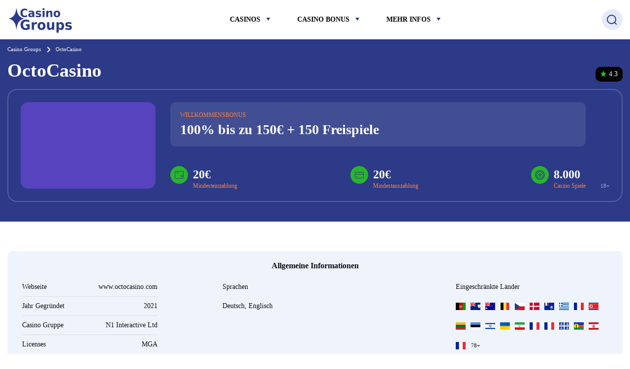

--- FILE ---
content_type: text/html; charset=UTF-8
request_url: https://www.casino-groups.com/octocasino/
body_size: 47599
content:
<!doctype html> <html lang="de"> <head><script>if(navigator.userAgent.match(/MSIE|Internet Explorer/i)||navigator.userAgent.match(/Trident\/7\..*?rv:11/i)){let e=document.location.href;if(!e.match(/[?&]nonitro/)){if(e.indexOf("?")==-1){if(e.indexOf("#")==-1){document.location.href=e+"?nonitro=1"}else{document.location.href=e.replace("#","?nonitro=1#")}}else{if(e.indexOf("#")==-1){document.location.href=e+"&nonitro=1"}else{document.location.href=e.replace("#","&nonitro=1#")}}}}</script><link rel="preconnect" href="https://www.googletagmanager.com" /><link rel="preconnect" href="https://cdn-ilcdold.nitrocdn.com" /><meta charset="UTF-8" /><meta http-equiv="x-ua-compatible" content="ie=edge" /><meta name="viewport" content="width=device-width, initial-scale=1" /><meta name='robots' content='index, follow, max-image-preview:large, max-snippet:-1, max-video-preview:-1' /><title>OctoCasino Test: Erfahrungen, Bonus und Bewertung 2025</title><meta name="description" content="OctoCasino Test✅ Bonusangebot, Spieleauswahl, Zahlungsmethoden, Bewertung, Erfahrungen, Kundendienst und Lizenz ✅" /><meta property="og:locale" content="de_DE" /><meta property="og:type" content="article" /><meta property="og:title" content="OctoCasino" /><meta property="og:description" content="OctoCasino Test✅ Bonusangebot, Spieleauswahl, Zahlungsmethoden, Bewertung, Erfahrungen, Kundendienst und Lizenz ✅" /><meta property="og:url" content="https://www.casino-groups.com/octocasino/" /><meta property="og:site_name" content="Casino Groups" /><meta property="article:published_time" content="2024-03-22T16:35:10+00:00" /><meta property="article:modified_time" content="2025-12-25T00:08:16+00:00" /><meta property="og:image" content="https://www.casino-groups.com/wp-content/uploads/2024/03/OctoCasino-Erfahrungen.webp" /><meta property="og:image:width" content="375" /><meta property="og:image:height" content="375" /><meta property="og:image:type" content="image/webp" /><meta name="author" content="Sebastian Jarosch" /><meta name="twitter:card" content="summary_large_image" /><meta name="twitter:label1" content="Verfasst von" /><meta name="twitter:data1" content="Sebastian Jarosch" /><meta name="twitter:label2" content="Geschätzte Lesezeit" /><meta name="twitter:data2" content="1 Minute" /><meta name="msapplication-TileImage" content="https://www.casino-groups.com/wp-content/uploads/2024/12/cropped-Favicon-270x270.png" /><meta name="generator" content="NitroPack" /><script>var NPSH,NitroScrollHelper;NPSH=NitroScrollHelper=function(){let e=null;const o=window.sessionStorage.getItem("nitroScrollPos");function t(){let e=JSON.parse(window.sessionStorage.getItem("nitroScrollPos"))||{};if(typeof e!=="object"){e={}}e[document.URL]=window.scrollY;window.sessionStorage.setItem("nitroScrollPos",JSON.stringify(e))}window.addEventListener("scroll",function(){if(e!==null){clearTimeout(e)}e=setTimeout(t,200)},{passive:true});let r={};r.getScrollPos=()=>{if(!o){return 0}const e=JSON.parse(o);return e[document.URL]||0};r.isScrolled=()=>{return r.getScrollPos()>document.documentElement.clientHeight*.5};return r}();</script><script>(function(){var a=false;var e=document.documentElement.classList;var i=navigator.userAgent.toLowerCase();var n=["android","iphone","ipad"];var r=n.length;var o;var d=null;for(var t=0;t<r;t++){o=n[t];if(i.indexOf(o)>-1)d=o;if(e.contains(o)){a=true;e.remove(o)}}if(a&&d){e.add(d);if(d=="iphone"||d=="ipad"){e.add("ios")}}})();</script><script type="text/worker" id="nitro-web-worker">var preloadRequests=0;var remainingCount={};var baseURI="";self.onmessage=function(e){switch(e.data.cmd){case"RESOURCE_PRELOAD":var o=e.data.requestId;remainingCount[o]=0;e.data.resources.forEach(function(e){preload(e,function(o){return function(){console.log(o+" DONE: "+e);if(--remainingCount[o]==0){self.postMessage({cmd:"RESOURCE_PRELOAD",requestId:o})}}}(o));remainingCount[o]++});break;case"SET_BASEURI":baseURI=e.data.uri;break}};async function preload(e,o){if(typeof URL!=="undefined"&&baseURI){try{var a=new URL(e,baseURI);e=a.href}catch(e){console.log("Worker error: "+e.message)}}console.log("Preloading "+e);try{var n=new Request(e,{mode:"no-cors",redirect:"follow"});await fetch(n);o()}catch(a){console.log(a);var r=new XMLHttpRequest;r.responseType="blob";r.onload=o;r.onerror=o;r.open("GET",e,true);r.send()}}</script><script id="nprl">(()=>{if(window.NPRL!=undefined)return;(function(e){var t=e.prototype;t.after||(t.after=function(){var e,t=arguments,n=t.length,r=0,i=this,o=i.parentNode,a=Node,c=String,u=document;if(o!==null){while(r<n){(e=t[r])instanceof a?(i=i.nextSibling)!==null?o.insertBefore(e,i):o.appendChild(e):o.appendChild(u.createTextNode(c(e)));++r}}})})(Element);var e,t;e=t=function(){var t=false;var r=window.URL||window.webkitURL;var i=true;var o=true;var a=2;var c=null;var u=null;var d=true;var s=window.nitroGtmExcludes!=undefined;var l=s?JSON.parse(atob(window.nitroGtmExcludes)).map(e=>new RegExp(e)):[];var f;var m;var v=null;var p=null;var g=null;var h={touch:["touchmove","touchend"],default:["mousemove","click","keydown","wheel"]};var E=true;var y=[];var w=false;var b=[];var S=0;var N=0;var L=false;var T=0;var R=null;var O=false;var A=false;var C=false;var P=[];var I=[];var M=[];var k=[];var x=false;var _={};var j=new Map;var B="noModule"in HTMLScriptElement.prototype;var q=requestAnimationFrame||mozRequestAnimationFrame||webkitRequestAnimationFrame||msRequestAnimationFrame;const D="gtm.js?id=";function H(e,t){if(!_[e]){_[e]=[]}_[e].push(t)}function U(e,t){if(_[e]){var n=0,r=_[e];for(var n=0;n<r.length;n++){r[n].call(this,t)}}}function Y(){(function(e,t){var r=null;var i=function(e){r(e)};var o=null;var a={};var c=null;var u=null;var d=0;e.addEventListener(t,function(r){if(["load","DOMContentLoaded"].indexOf(t)!=-1){if(u){Q(function(){e.triggerNitroEvent(t)})}c=true}else if(t=="readystatechange"){d++;n.ogReadyState=d==1?"interactive":"complete";if(u&&u>=d){n.documentReadyState=n.ogReadyState;Q(function(){e.triggerNitroEvent(t)})}}});e.addEventListener(t+"Nitro",function(e){if(["load","DOMContentLoaded"].indexOf(t)!=-1){if(!c){e.preventDefault();e.stopImmediatePropagation()}else{}u=true}else if(t=="readystatechange"){u=n.documentReadyState=="interactive"?1:2;if(d<u){e.preventDefault();e.stopImmediatePropagation()}}});switch(t){case"load":o="onload";break;case"readystatechange":o="onreadystatechange";break;case"pageshow":o="onpageshow";break;default:o=null;break}if(o){Object.defineProperty(e,o,{get:function(){return r},set:function(n){if(typeof n!=="function"){r=null;e.removeEventListener(t+"Nitro",i)}else{if(!r){e.addEventListener(t+"Nitro",i)}r=n}}})}Object.defineProperty(e,"addEventListener"+t,{value:function(r){if(r!=t||!n.startedScriptLoading||document.currentScript&&document.currentScript.hasAttribute("nitro-exclude")){}else{arguments[0]+="Nitro"}e.ogAddEventListener.apply(e,arguments);a[arguments[1]]=arguments[0]}});Object.defineProperty(e,"removeEventListener"+t,{value:function(t){var n=a[arguments[1]];arguments[0]=n;e.ogRemoveEventListener.apply(e,arguments)}});Object.defineProperty(e,"triggerNitroEvent"+t,{value:function(t,n){n=n||e;var r=new Event(t+"Nitro",{bubbles:true});r.isNitroPack=true;Object.defineProperty(r,"type",{get:function(){return t},set:function(){}});Object.defineProperty(r,"target",{get:function(){return n},set:function(){}});e.dispatchEvent(r)}});if(typeof e.triggerNitroEvent==="undefined"){(function(){var t=e.addEventListener;var n=e.removeEventListener;Object.defineProperty(e,"ogAddEventListener",{value:t});Object.defineProperty(e,"ogRemoveEventListener",{value:n});Object.defineProperty(e,"addEventListener",{value:function(n){var r="addEventListener"+n;if(typeof e[r]!=="undefined"){e[r].apply(e,arguments)}else{t.apply(e,arguments)}},writable:true});Object.defineProperty(e,"removeEventListener",{value:function(t){var r="removeEventListener"+t;if(typeof e[r]!=="undefined"){e[r].apply(e,arguments)}else{n.apply(e,arguments)}}});Object.defineProperty(e,"triggerNitroEvent",{value:function(t,n){var r="triggerNitroEvent"+t;if(typeof e[r]!=="undefined"){e[r].apply(e,arguments)}}})})()}}).apply(null,arguments)}Y(window,"load");Y(window,"pageshow");Y(window,"DOMContentLoaded");Y(document,"DOMContentLoaded");Y(document,"readystatechange");try{var F=new Worker(r.createObjectURL(new Blob([document.getElementById("nitro-web-worker").textContent],{type:"text/javascript"})))}catch(e){var F=new Worker("data:text/javascript;base64,"+btoa(document.getElementById("nitro-web-worker").textContent))}F.onmessage=function(e){if(e.data.cmd=="RESOURCE_PRELOAD"){U(e.data.requestId,e)}};if(typeof document.baseURI!=="undefined"){F.postMessage({cmd:"SET_BASEURI",uri:document.baseURI})}var G=function(e){if(--S==0){Q(K)}};var W=function(e){e.target.removeEventListener("load",W);e.target.removeEventListener("error",W);e.target.removeEventListener("nitroTimeout",W);if(e.type!="nitroTimeout"){clearTimeout(e.target.nitroTimeout)}if(--N==0&&S==0){Q(J)}};var X=function(e){var t=e.textContent;try{var n=r.createObjectURL(new Blob([t.replace(/^(?:<!--)?(.*?)(?:-->)?$/gm,"$1")],{type:"text/javascript"}))}catch(e){var n="data:text/javascript;base64,"+btoa(t.replace(/^(?:<!--)?(.*?)(?:-->)?$/gm,"$1"))}return n};var K=function(){n.documentReadyState="interactive";document.triggerNitroEvent("readystatechange");document.triggerNitroEvent("DOMContentLoaded");if(window.pageYOffset||window.pageXOffset){window.dispatchEvent(new Event("scroll"))}A=true;Q(function(){if(N==0){Q(J)}Q($)})};var J=function(){if(!A||O)return;O=true;R.disconnect();en();n.documentReadyState="complete";document.triggerNitroEvent("readystatechange");window.triggerNitroEvent("load",document);window.triggerNitroEvent("pageshow",document);if(window.pageYOffset||window.pageXOffset||location.hash){let e=typeof history.scrollRestoration!=="undefined"&&history.scrollRestoration=="auto";if(e&&typeof NPSH!=="undefined"&&NPSH.getScrollPos()>0&&window.pageYOffset>document.documentElement.clientHeight*.5){window.scrollTo(0,NPSH.getScrollPos())}else if(location.hash){try{let e=document.querySelector(location.hash);if(e){e.scrollIntoView()}}catch(e){}}}var e=null;if(a==1){e=eo}else{e=eu}Q(e)};var Q=function(e){setTimeout(e,0)};var V=function(e){if(e.type=="touchend"||e.type=="click"){g=e}};var $=function(){if(d&&g){setTimeout(function(e){return function(){var t=function(e,t,n){var r=new Event(e,{bubbles:true,cancelable:true});if(e=="click"){r.clientX=t;r.clientY=n}else{r.touches=[{clientX:t,clientY:n}]}return r};var n;if(e.type=="touchend"){var r=e.changedTouches[0];n=document.elementFromPoint(r.clientX,r.clientY);n.dispatchEvent(t("touchstart"),r.clientX,r.clientY);n.dispatchEvent(t("touchend"),r.clientX,r.clientY);n.dispatchEvent(t("click"),r.clientX,r.clientY)}else if(e.type=="click"){n=document.elementFromPoint(e.clientX,e.clientY);n.dispatchEvent(t("click"),e.clientX,e.clientY)}}}(g),150);g=null}};var z=function(e){if(e.tagName=="SCRIPT"&&!e.hasAttribute("data-nitro-for-id")&&!e.hasAttribute("nitro-document-write")||e.tagName=="IMG"&&(e.hasAttribute("src")||e.hasAttribute("srcset"))||e.tagName=="IFRAME"&&e.hasAttribute("src")||e.tagName=="LINK"&&e.hasAttribute("href")&&e.hasAttribute("rel")&&e.getAttribute("rel")=="stylesheet"){if(e.tagName==="IFRAME"&&e.src.indexOf("about:blank")>-1){return}var t="";switch(e.tagName){case"LINK":t=e.href;break;case"IMG":if(k.indexOf(e)>-1)return;t=e.srcset||e.src;break;default:t=e.src;break}var n=e.getAttribute("type");if(!t&&e.tagName!=="SCRIPT")return;if((e.tagName=="IMG"||e.tagName=="LINK")&&(t.indexOf("data:")===0||t.indexOf("blob:")===0))return;if(e.tagName=="SCRIPT"&&n&&n!=="text/javascript"&&n!=="application/javascript"){if(n!=="module"||!B)return}if(e.tagName==="SCRIPT"){if(k.indexOf(e)>-1)return;if(e.noModule&&B){return}let t=null;if(document.currentScript){if(document.currentScript.src&&document.currentScript.src.indexOf(D)>-1){t=document.currentScript}if(document.currentScript.hasAttribute("data-nitro-gtm-id")){e.setAttribute("data-nitro-gtm-id",document.currentScript.getAttribute("data-nitro-gtm-id"))}}else if(window.nitroCurrentScript){if(window.nitroCurrentScript.src&&window.nitroCurrentScript.src.indexOf(D)>-1){t=window.nitroCurrentScript}}if(t&&s){let n=false;for(const t of l){n=e.src?t.test(e.src):t.test(e.textContent);if(n){break}}if(!n){e.type="text/googletagmanagerscript";let n=t.hasAttribute("data-nitro-gtm-id")?t.getAttribute("data-nitro-gtm-id"):t.id;if(!j.has(n)){j.set(n,[])}let r=j.get(n);r.push(e);return}}if(!e.src){if(e.textContent.length>0){e.textContent+="\n;if(document.currentScript.nitroTimeout) {clearTimeout(document.currentScript.nitroTimeout);}; setTimeout(function() { this.dispatchEvent(new Event('load')); }.bind(document.currentScript), 0);"}else{return}}else{}k.push(e)}if(!e.hasOwnProperty("nitroTimeout")){N++;e.addEventListener("load",W,true);e.addEventListener("error",W,true);e.addEventListener("nitroTimeout",W,true);e.nitroTimeout=setTimeout(function(){console.log("Resource timed out",e);e.dispatchEvent(new Event("nitroTimeout"))},5e3)}}};var Z=function(e){if(e.hasOwnProperty("nitroTimeout")&&e.nitroTimeout){clearTimeout(e.nitroTimeout);e.nitroTimeout=null;e.dispatchEvent(new Event("nitroTimeout"))}};document.documentElement.addEventListener("load",function(e){if(e.target.tagName=="SCRIPT"||e.target.tagName=="IMG"){k.push(e.target)}},true);document.documentElement.addEventListener("error",function(e){if(e.target.tagName=="SCRIPT"||e.target.tagName=="IMG"){k.push(e.target)}},true);var ee=["appendChild","replaceChild","insertBefore","prepend","append","before","after","replaceWith","insertAdjacentElement"];var et=function(){if(s){window._nitro_setTimeout=window.setTimeout;window.setTimeout=function(e,t,...n){let r=document.currentScript||window.nitroCurrentScript;if(!r||r.src&&r.src.indexOf(D)==-1){return window._nitro_setTimeout.call(window,e,t,...n)}return window._nitro_setTimeout.call(window,function(e,t){return function(...n){window.nitroCurrentScript=e;t(...n)}}(r,e),t,...n)}}ee.forEach(function(e){HTMLElement.prototype["og"+e]=HTMLElement.prototype[e];HTMLElement.prototype[e]=function(...t){if(this.parentNode||this===document.documentElement){switch(e){case"replaceChild":case"insertBefore":t.pop();break;case"insertAdjacentElement":t.shift();break}t.forEach(function(e){if(!e)return;if(e.tagName=="SCRIPT"){z(e)}else{if(e.children&&e.children.length>0){e.querySelectorAll("script").forEach(z)}}})}return this["og"+e].apply(this,arguments)}})};var en=function(){if(s&&typeof window._nitro_setTimeout==="function"){window.setTimeout=window._nitro_setTimeout}ee.forEach(function(e){HTMLElement.prototype[e]=HTMLElement.prototype["og"+e]})};var er=async function(){if(o){ef(f);ef(V);if(v){clearTimeout(v);v=null}}if(T===1){L=true;return}else if(T===0){T=-1}n.startedScriptLoading=true;Object.defineProperty(document,"readyState",{get:function(){return n.documentReadyState},set:function(){}});var e=document.documentElement;var t={attributes:true,attributeFilter:["src"],childList:true,subtree:true};R=new MutationObserver(function(e,t){e.forEach(function(e){if(e.type=="childList"&&e.addedNodes.length>0){e.addedNodes.forEach(function(e){if(!document.documentElement.contains(e)){return}if(e.tagName=="IMG"||e.tagName=="IFRAME"||e.tagName=="LINK"){z(e)}})}if(e.type=="childList"&&e.removedNodes.length>0){e.removedNodes.forEach(function(e){if(e.tagName=="IFRAME"||e.tagName=="LINK"){Z(e)}})}if(e.type=="attributes"){var t=e.target;if(!document.documentElement.contains(t)){return}if(t.tagName=="IFRAME"||t.tagName=="LINK"||t.tagName=="IMG"||t.tagName=="SCRIPT"){z(t)}}})});R.observe(e,t);if(!s){et()}await Promise.all(P);var r=b.shift();var i=null;var a=false;while(r){var c;var u=JSON.parse(atob(r.meta));var d=u.delay;if(r.type=="inline"){var l=document.getElementById(r.id);if(l){l.remove()}else{r=b.shift();continue}c=X(l);if(c===false){r=b.shift();continue}}else{c=r.src}if(!a&&r.type!="inline"&&(typeof u.attributes.async!="undefined"||typeof u.attributes.defer!="undefined")){if(i===null){i=r}else if(i===r){a=true}if(!a){b.push(r);r=b.shift();continue}}var m=document.createElement("script");m.src=c;m.setAttribute("data-nitro-for-id",r.id);for(var p in u.attributes){try{if(u.attributes[p]===false){m.setAttribute(p,"")}else{m.setAttribute(p,u.attributes[p])}}catch(e){console.log("Error while setting script attribute",m,e)}}m.async=false;if(u.canonicalLink!=""&&Object.getOwnPropertyDescriptor(m,"src")?.configurable!==false){(e=>{Object.defineProperty(m,"src",{get:function(){return e.canonicalLink},set:function(){}})})(u)}if(d){setTimeout((function(e,t){var n=document.querySelector("[data-nitro-marker-id='"+t+"']");if(n){n.after(e)}else{document.head.appendChild(e)}}).bind(null,m,r.id),d)}else{m.addEventListener("load",G);m.addEventListener("error",G);if(!m.noModule||!B){S++}var g=document.querySelector("[data-nitro-marker-id='"+r.id+"']");if(g){Q(function(e,t){return function(){e.after(t)}}(g,m))}else{Q(function(e){return function(){document.head.appendChild(e)}}(m))}}r=b.shift()}};var ei=function(){var e=document.getElementById("nitro-deferred-styles");var t=document.createElement("div");t.innerHTML=e.textContent;return t};var eo=async function(e){isPreload=e&&e.type=="NitroPreload";if(!isPreload){T=-1;E=false;if(o){ef(f);ef(V);if(v){clearTimeout(v);v=null}}}if(w===false){var t=ei();let e=t.querySelectorAll('style,link[rel="stylesheet"]');w=e.length;if(w){let e=document.getElementById("nitro-deferred-styles-marker");e.replaceWith.apply(e,t.childNodes)}else if(isPreload){Q(ed)}else{es()}}else if(w===0&&!isPreload){es()}};var ea=function(){var e=ei();var t=e.childNodes;var n;var r=[];for(var i=0;i<t.length;i++){n=t[i];if(n.href){r.push(n.href)}}var o="css-preload";H(o,function(e){eo(new Event("NitroPreload"))});if(r.length){F.postMessage({cmd:"RESOURCE_PRELOAD",resources:r,requestId:o})}else{Q(function(){U(o)})}};var ec=function(){if(T===-1)return;T=1;var e=[];var t,n;for(var r=0;r<b.length;r++){t=b[r];if(t.type!="inline"){if(t.src){n=JSON.parse(atob(t.meta));if(n.delay)continue;if(n.attributes.type&&n.attributes.type=="module"&&!B)continue;e.push(t.src)}}}if(e.length){var i="js-preload";H(i,function(e){T=2;if(L){Q(er)}});F.postMessage({cmd:"RESOURCE_PRELOAD",resources:e,requestId:i})}};var eu=function(){while(I.length){style=I.shift();if(style.hasAttribute("nitropack-onload")){style.setAttribute("onload",style.getAttribute("nitropack-onload"));Q(function(e){return function(){e.dispatchEvent(new Event("load"))}}(style))}}while(M.length){style=M.shift();if(style.hasAttribute("nitropack-onerror")){style.setAttribute("onerror",style.getAttribute("nitropack-onerror"));Q(function(e){return function(){e.dispatchEvent(new Event("error"))}}(style))}}};var ed=function(){if(!x){if(i){Q(function(){var e=document.getElementById("nitro-critical-css");if(e){e.remove()}})}x=true;onStylesLoadEvent=new Event("NitroStylesLoaded");onStylesLoadEvent.isNitroPack=true;window.dispatchEvent(onStylesLoadEvent)}};var es=function(){if(a==2){Q(er)}else{eu()}};var el=function(e){m.forEach(function(t){document.addEventListener(t,e,true)})};var ef=function(e){m.forEach(function(t){document.removeEventListener(t,e,true)})};if(s){et()}return{setAutoRemoveCriticalCss:function(e){i=e},registerScript:function(e,t,n){b.push({type:"remote",src:e,id:t,meta:n})},registerInlineScript:function(e,t){b.push({type:"inline",id:e,meta:t})},registerStyle:function(e,t,n){y.push({href:e,rel:t,media:n})},onLoadStyle:function(e){I.push(e);if(w!==false&&--w==0){Q(ed);if(E){E=false}else{es()}}},onErrorStyle:function(e){M.push(e);if(w!==false&&--w==0){Q(ed);if(E){E=false}else{es()}}},loadJs:function(e,t){if(!e.src){var n=X(e);if(n!==false){e.src=n;e.textContent=""}}if(t){Q(function(e,t){return function(){e.after(t)}}(t,e))}else{Q(function(e){return function(){document.head.appendChild(e)}}(e))}},loadQueuedResources:async function(){window.dispatchEvent(new Event("NitroBootStart"));if(p){clearTimeout(p);p=null}window.removeEventListener("load",e.loadQueuedResources);f=a==1?er:eo;if(!o||g){Q(f)}else{if(navigator.userAgent.indexOf(" Edge/")==-1){ea();H("css-preload",ec)}el(f);if(u){if(c){v=setTimeout(f,c)}}else{}}},fontPreload:function(e){var t="critical-fonts";H(t,function(e){document.getElementById("nitro-critical-fonts").type="text/css"});F.postMessage({cmd:"RESOURCE_PRELOAD",resources:e,requestId:t})},boot:function(){if(t)return;t=true;C=typeof NPSH!=="undefined"&&NPSH.isScrolled();let n=document.prerendering;if(location.hash||C||n){o=false}m=h.default.concat(h.touch);p=setTimeout(e.loadQueuedResources,1500);el(V);if(C){e.loadQueuedResources()}else{window.addEventListener("load",e.loadQueuedResources)}},addPrerequisite:function(e){P.push(e)},getTagManagerNodes:function(e){if(!e)return j;return j.get(e)??[]}}}();var n,r;n=r=function(){var t=document.write;return{documentWrite:function(n,r){if(n&&n.hasAttribute("nitro-exclude")){return t.call(document,r)}var i=null;if(n.documentWriteContainer){i=n.documentWriteContainer}else{i=document.createElement("span");n.documentWriteContainer=i}var o=null;if(n){if(n.hasAttribute("data-nitro-for-id")){o=document.querySelector('template[data-nitro-marker-id="'+n.getAttribute("data-nitro-for-id")+'"]')}else{o=n}}i.innerHTML+=r;i.querySelectorAll("script").forEach(function(e){e.setAttribute("nitro-document-write","")});if(!i.parentNode){if(o){o.parentNode.insertBefore(i,o)}else{document.body.appendChild(i)}}var a=document.createElement("span");a.innerHTML=r;var c=a.querySelectorAll("script");if(c.length){c.forEach(function(t){var n=t.getAttributeNames();var r=document.createElement("script");n.forEach(function(e){r.setAttribute(e,t.getAttribute(e))});r.async=false;if(!t.src&&t.textContent){r.textContent=t.textContent}e.loadJs(r,o)})}},TrustLogo:function(e,t){var n=document.getElementById(e);var r=document.createElement("img");r.src=t;n.parentNode.insertBefore(r,n)},documentReadyState:"loading",ogReadyState:document.readyState,startedScriptLoading:false,loadScriptDelayed:function(e,t){setTimeout(function(){var t=document.createElement("script");t.src=e;document.head.appendChild(t)},t)}}}();document.write=function(e){n.documentWrite(document.currentScript,e)};document.writeln=function(e){n.documentWrite(document.currentScript,e+"\n")};window.NPRL=e;window.NitroResourceLoader=t;window.NPh=n;window.NitroPackHelper=r})();</script><template id="nitro-deferred-styles-marker"></template><style type="text/css" id="nitro-critical-css">.gb-block-pricing-table:nth-child(1){-ms-grid-row:1;-ms-grid-column:1;grid-area:col1}.gb-block-pricing-table:nth-child(2){-ms-grid-row:1;-ms-grid-column:2;grid-area:col2}.gb-block-pricing-table:nth-child(3){-ms-grid-row:1;-ms-grid-column:3;grid-area:col3}.gb-block-pricing-table:nth-child(4){-ms-grid-row:1;-ms-grid-column:4;grid-area:col4}.gb-block-layout-column:nth-child(1){-ms-grid-row:1;-ms-grid-column:1;grid-area:col1}.gb-block-layout-column:nth-child(1){-ms-grid-row:1;-ms-grid-column:1;grid-area:col1}.gb-block-layout-column:nth-child(2){-ms-grid-row:1;-ms-grid-column:2;grid-area:col2}.gb-block-layout-column:nth-child(3){-ms-grid-row:1;-ms-grid-column:3;grid-area:col3}.gb-block-layout-column:nth-child(4){-ms-grid-row:1;-ms-grid-column:4;grid-area:col4}.gb-block-layout-column:nth-child(5){-ms-grid-row:1;-ms-grid-column:5;grid-area:col5}.gb-block-layout-column:nth-child(6){-ms-grid-row:1;-ms-grid-column:6;grid-area:col6}@media only screen and (max-width:600px){.gpb-grid-mobile-reorder .gb-is-responsive-column .gb-block-layout-column:nth-of-type(1){grid-area:col2}.gpb-grid-mobile-reorder .gb-is-responsive-column .gb-block-layout-column:nth-of-type(2){grid-area:col1}}.geot-ajax.geot-filter{display:none}:root{--primary:#29b52b;--primary-hover:#83bc80;--primary-variant:#2c3a87;--primary-variant-hover:#1064b7;--secondary:#e5eafc;--secondary-hover:#eff4fc;--secondary-variant:#eff4fc;--secondary-variant-hover:#eff4fc;--neutral:#3f4144;--neutral-hover:#8c8c8c;--dark:#303238;--dark-hover:#000738;--light:#eff4fc;--light-hover:#eff4fc;--text-color:#0e0f0e;--headings-color:#0e0f0e;--link-color:#444cdd;--link-hover-color:#8b92e0;--font-weight:500;--font-family:Montserrat;--font-size-desktop:14px;--font-size-mobile:14px;--headings-font-family:Montserrat;--headings-font-weight:700;--h1-desktop:44px;--h1-mobile:30px;--h2-desktop:38px;--h2-mobile:26px;--h3-desktop:32px;--h3-mobile:23px;--h4-desktop:25px;--h4-mobile:20px;--h5-desktop:20px;--h5-mobile:20px;--h6-desktop:16px;--h6-mobile:16px;--main-container:1320px;--listing-container:1320px;--extra-small-spacing-desktop:10px;--extra-small-spacing-mobile:5px;--small-spacing-desktop:30px;--small-spacing-mobile:20px;--normal-spacing-desktop:50px;--normal-spacing-mobile:30px;--large-spacing-desktop:70px;--large-spacing-mobile:40px;--extra-large-spacing-desktop:90px;--extra-large-spacing-mobile:50px}*,*::before,*::after{box-sizing:border-box}figure,input,button,ul,p,h1,h3,h4,body{margin:0}input,button{padding:0}html{font-family:sans-serif;line-height:1.15;-webkit-text-size-adjust:100%}article,figure,header,nav{display:block}ul{padding-left:0;list-style-position:inside}button{border-radius:0}input,button{color:inherit;font-family:inherit;font-size:inherit;font-weight:inherit;line-height:inherit;border:none;background:transparent}button,input{overflow:visible}button{text-transform:none}button,[type=button],[type=submit]{-webkit-appearance:button}img{vertical-align:baseline;border-style:none;display:inline-block;max-width:100%}svg{overflow:hidden;vertical-align:baseline}a{color:var(--link-color);text-decoration:none}h4,h3,h1{font-family:var(--headings-font-family);line-height:1.2;font-weight:var(--headings-font-weight);color:var(--headings-color)}body{font-family:var(--font-family);font-weight:var(--font-weight);line-height:1;color:var(--text-color);text-align:left;background-color:#fff}ul{list-style-type:none}img:not(.lazyload):not(.lazyloading){height:auto}.container{width:100%;padding-right:15px;padding-left:15px;margin-right:auto;margin-left:auto}[class*=row]{margin-right:-15px;margin-left:-15px}[class*=col]{width:100%;padding-right:15px;padding-left:15px}.row{display:flex;flex-wrap:wrap}.col{flex-basis:0;flex-grow:1;max-width:100%}.col-auto{flex:0 0 auto;width:auto;max-width:100%}.ng{margin-right:0;margin-left:0}.ng>[class*=col]{padding-right:0;padding-left:0}.foc{display:flex;align-items:center;justify-content:center}.foc img{width:auto;max-height:100%}[class*=btn-]{color:#fff}.btn{display:inline-block;max-width:100%;height:50px;padding:0 14px;font-weight:700;color:var(--link-color);text-align:center;white-space:nowrap;vertical-align:middle;background-color:transparent;border:2px solid transparent;border-radius:10px}a.btn{display:inline-flex;align-items:center;justify-content:center;white-space:normal}.btn.disabled{opacity:.5}.btn--p{background-color:var(--primary)}.btn--pv{background-color:var(--primary-variant)}.breadcrumbs__list{font-size:0}.breadcrumbs__list>span{display:block;padding-top:5px;padding-bottom:5px;color:#fff;font-size:11px}.breadcrumbs__list>span:not(:last-child){position:relative;padding-right:30px}.breadcrumbs__list>span:not(:last-child)::before,.breadcrumbs__list>span:not(:last-child)::after{content:"";position:absolute;top:0;right:10px;bottom:0;margin:auto;width:8px;height:2px;background:#fff;border-radius:1px}.breadcrumbs__list>span:not(:last-child)::before{transform:translate(0,-2.5px) rotate(45deg)}.breadcrumbs__list>span:not(:last-child)::after{transform:translate(0,2.5px) rotate(-45deg)}.breadcrumbs__list a{color:#fff}.header{position:fixed;top:0;left:0;right:0;z-index:10}.header__btn{width:42px;height:42px;font-size:0;margin-left:8px}.primary-nav a{color:#000;text-decoration:none;display:block}.primary-nav>li>a{text-transform:uppercase}.primary-nav .menu-item-has-children>a::after{content:"";display:inline-block;vertical-align:middle;width:0;height:0;margin-top:-4px;margin-left:12px;border-top:6px solid var(--primary-variant);border-left:4px solid transparent;border-right:4px solid transparent}.primary-nav .sub-menu{display:none}.sf{display:none}.scroll-top{position:fixed;width:40px;height:40px;right:20px;bottom:20px;z-index:999}.va-t{vertical-align:top}.bg-w{background-color:#fff}.bg-b{background-color:#000}.bg-p{background-color:var(--primary)}.bg-pv{background-color:var(--primary-variant)}.bg-s{background-color:var(--secondary)}.bg-n{background-color:var(--neutral)}.bg-l{background-color:var(--light)}.br-4{border-radius:4px}.br-6{border-radius:6px}.br-10{border-radius:10px}.br-15{border-radius:15px}.br-20{border-radius:20px}.br-c{border-radius:50%}.br-p{border-radius:50rem}.d-n{display:none}.d-f{display:flex}.d-if{display:inline-flex}.f-w{flex-wrap:wrap}.ai-c{align-items:center}.jc-c{justify-content:center}.jc-sb{justify-content:space-between}.of-a{overflow:auto}.of-h{overflow:hidden}.ps-r{position:relative}.w-100{width:100%}.h-100{height:100%}.mh-100{max-height:100%}.wa{width:auto}.mx-0{margin-right:0}.mx-0{margin-left:0}.mr-5,.mx-5{margin-right:5px}.mb-5{margin-bottom:5px}.mx-5{margin-left:5px}.mt-10{margin-top:10px}.mr-10{margin-right:10px}.mb-10{margin-bottom:10px}.mt-12{margin-top:12px}.mt-15{margin-top:15px}.mb-15{margin-bottom:15px}.mb-20{margin-bottom:20px}.mt-25{margin-top:25px}.mb-25{margin-bottom:25px}.mb-30{margin-bottom:30px}.pr-0,.px-0{padding-right:0}.px-0{padding-left:0}.p-5{padding:5px}.py-5{padding-top:5px}.px-5{padding-right:5px}.py-5{padding-bottom:5px}.px-5{padding-left:5px}.px-8{padding-right:8px}.px-8{padding-left:8px}.py-10{padding-top:10px}.px-10{padding-right:10px}.pb-10,.py-10{padding-bottom:10px}.pl-10,.px-10{padding-left:10px}.pt-12,.py-12{padding-top:12px}.pb-12,.py-12{padding-bottom:12px}.p-15{padding:15px}.p-20{padding:20px}.pt-20{padding-top:20px}.pr-20,.px-20{padding-right:20px}.pl-20,.px-20{padding-left:20px}.mt-n2{margin-top:-2px}.mx-n5{margin-right:-5px}.mx-n5{margin-left:-5px}.mx-n8{margin-right:-8px}.mx-n8{margin-left:-8px}.mr-n20{margin-right:-20px}.m-a{margin:auto}.mx-a{margin-right:auto}.mx-a{margin-left:auto}.l-str::after{content:"";position:absolute;top:0;right:0;bottom:0;left:0;z-index:1;background-color:rgba(0,0,0,0)}.h2{font-weight:var(--headings-font-weight)}.tc-w,.tc-w.btn{color:#fff}.tc-p{color:#ff823c}.tc-pv,.tc-pv.btn{color:var(--primary-variant)}.tc-n{color:var(--neutral)}.ta-l{text-align:left}.ta-c{text-align:center}.tt-u{text-transform:uppercase}.fs-10{font-size:10px}.fs-11{font-size:11px}.fs-12{font-size:12px}.fs-14{font-size:14px}.fs-16{font-size:16px}.fs-24{font-size:24px}.fw-l{font-weight:300}.fw-m{font-weight:500}.fw-b{font-weight:700}.fw-bl{font-weight:800}@media (min-width:768px){body{font-size:var(--font-size-desktop);padding-top:80px}h1{font-size:var(--h1-desktop)}h3{font-size:var(--h3-desktop)}h4{font-size:var(--h4-desktop)}.row-u-sm{display:flex;flex-wrap:wrap}.col-u-sm{flex-basis:0;flex-grow:1;max-width:100%}.col-u-sm-auto{flex:0 0 auto;width:auto;max-width:100%}.col-u-sm-4{flex:0 0 33.3333333333%;max-width:33.3333333333%}.col-u-sm-5{flex:0 0 41.6666666667%;max-width:41.6666666667%}.btn{font-size:18px}.header__logo{max-width:260px;height:60px}.d-u-sm-n{display:none}.ai-u-sm-fe{align-items:flex-end}.ai-u-sm-c{align-items:center}.jc-u-sm-sb{justify-content:space-between}.mb-u-sm-10{margin-bottom:10px}.mt-u-sm-30{margin-top:30px}.px-u-sm-5{padding-right:5px}.px-u-sm-5{padding-left:5px}.py-u-sm-8{padding-top:8px}.py-u-sm-8{padding-bottom:8px}.py-u-sm-10{padding-top:10px}.px-u-sm-10{padding-right:10px}.py-u-sm-10{padding-bottom:10px}.px-u-sm-10{padding-left:10px}.p-u-sm-20{padding:20px}.p-u-sm-25{padding:25px}.pr-u-sm-25{padding-right:25px}.pt-u-sm-30{padding-top:30px}.mx-u-sm-n5{margin-right:-5px}.mx-u-sm-n5{margin-left:-5px}.mt-u-sm-a{margin-top:auto}.h2{font-size:var(--h2-desktop)}}@media (max-width:767.98px){body{font-size:var(--font-size-mobile);padding-top:75px}h1{font-size:var(--h1-mobile)}h3{font-size:var(--h3-mobile)}h4{font-size:var(--h4-mobile)}.col-o-xs-auto{flex:0 0 auto;width:auto;max-width:100%}.col-o-xs-6{flex:0 0 50%;max-width:50%}.btn{font-size:18px}.header__logo{max-width:220px;height:45px}.d-o-xs-ib{display:inline-block}.d-o-xs-b{display:block}.ps-o-xs-r{position:relative}.mt-o-xs-10{margin-top:10px}.mb-o-xs-15{margin-bottom:15px}.mt-o-xs-20{margin-top:20px}.pt-o-xs-10{padding-top:10px}.px-o-xs-10{padding-right:10px}.px-o-xs-10{padding-left:10px}.p-o-xs-15{padding:15px}.pt-o-xs-15,.py-o-xs-15{padding-top:15px}.py-o-xs-15{padding-bottom:15px}.p-o-xs-20{padding:20px}.h2{font-size:var(--h2-mobile)}.tc-o-xs-d{color:var(--dark)}.ta-o-xs-c{text-align:center}.td-o-xs-u{text-decoration:underline}.fw-o-xs-n{font-weight:400}}@media (min-width:768px)and (max-width:991.98px){.container{max-width:768px}.col-o-sm-2{flex:0 0 16.6666666667%;max-width:16.6666666667%}.fs-o-sm-16{font-size:16px}}@media (min-width:992px)and (max-width:1229.98px){.container{max-width:990px}.col-o-md{flex-basis:0;flex-grow:1;max-width:100%}.col-o-md-4{flex:0 0 33.3333333333%;max-width:33.3333333333%}.pr-o-md-0{padding-right:0}.p-o-md-15{padding:15px}}@media (min-width:1230px){.container{max-width:var(--main-container)}.col-u-lg-3{flex:0 0 25%;max-width:25%}.col-u-lg-5{flex:0 0 41.6666666667%;max-width:41.6666666667%}.primary-nav>li:not(:last-child){margin-right:25px}.jc-u-lg-sb{justify-content:space-between}.p-u-lg-25{padding:25px}.px-u-lg-30{padding-right:30px}.pl-u-lg-30,.px-u-lg-30{padding-left:30px}}@media (max-width:991.98px){.primary-nav{display:none;position:absolute;top:100%;left:0;right:0;z-index:5}.primary-nav>li:not(:last-child){border-bottom:1px solid #f2f2fa}.primary-nav>li>a{padding-top:20px;padding-bottom:20px}.primary-nav .menu-item-has-children>a{margin-right:-20px}.primary-nav .sub-menu{padding-bottom:13px;background:#f2f2fa}.primary-nav .sub-menu a{padding-top:13px;padding-bottom:13px}html{margin-top:0 !important}.f-menu-icon{position:absolute;top:0;right:0;bottom:0;width:30px;height:30px;background:#fff}.bg-d-sm-w{background-color:#fff}.d-d-sm-n{display:none}.of-d-sm-h{overflow:hidden}.mb-d-sm-15{margin-bottom:15px}.mb-d-sm-20{margin-bottom:20px}.pb-d-sm-15{padding-bottom:15px}.ta-d-sm-c{text-align:center}}@media (min-width:992px){.row-u-md{display:flex;flex-wrap:wrap}.col-u-md{flex-basis:0;flex-grow:1;max-width:100%}.col-u-md-auto{flex:0 0 auto;width:auto;max-width:100%}.order-u-md-1{order:1}.order-u-md-2{order:2}.order-u-md-3{order:3}.col-u-md-6{flex:0 0 50%;max-width:50%}.col-u-md-8{flex:0 0 66.6666666667%;max-width:66.6666666667%}.primary-nav a{padding-top:14px;padding-bottom:14px}.primary-nav>li>a{padding-left:15px;padding-right:15px;border-radius:10px}.primary-nav .menu-item-has-children{position:relative}.primary-nav .sub-menu{position:absolute;top:100%;left:0;width:288px;padding-left:15px;padding-right:15px;border:1px solid #e8e8fa;background:#fff;z-index:999}.primary-nav .sub-menu>li:not(:last-child){border-bottom:1px solid #f2f2fa}.d-u-md-n{display:none}.d-u-md-f{display:flex}.f-u-md-c{flex-direction:column}.ml-u-md-0{margin-left:0}.mb-u-md-10{margin-bottom:10px}.mb-u-md-30{margin-bottom:30px}.px-u-md-0{padding-right:0}.px-u-md-0{padding-left:0}.px-u-md-5{padding-right:5px}.px-u-md-5{padding-left:5px}.px-u-md-30{padding-right:30px}.px-u-md-30{padding-left:30px}.pb-u-md-40{padding-bottom:40px}.mt-u-md-a{margin-top:auto}.ml-u-md-a{margin-left:auto}.ta-u-md-c{text-align:center}.fs-u-md-14{font-size:14px}}:root{--wp--preset--aspect-ratio--square:1;--wp--preset--aspect-ratio--4-3:4/3;--wp--preset--aspect-ratio--3-4:3/4;--wp--preset--aspect-ratio--3-2:3/2;--wp--preset--aspect-ratio--2-3:2/3;--wp--preset--aspect-ratio--16-9:16/9;--wp--preset--aspect-ratio--9-16:9/16;--wp--preset--color--black:#000;--wp--preset--color--cyan-bluish-gray:#abb8c3;--wp--preset--color--white:#fff;--wp--preset--color--pale-pink:#f78da7;--wp--preset--color--vivid-red:#cf2e2e;--wp--preset--color--luminous-vivid-orange:#ff6900;--wp--preset--color--luminous-vivid-amber:#fcb900;--wp--preset--color--light-green-cyan:#7bdcb5;--wp--preset--color--vivid-green-cyan:#00d084;--wp--preset--color--pale-cyan-blue:#8ed1fc;--wp--preset--color--vivid-cyan-blue:#0693e3;--wp--preset--color--vivid-purple:#9b51e0;--wp--preset--gradient--vivid-cyan-blue-to-vivid-purple:linear-gradient(135deg,#0693e3 0%,#9b51e0 100%);--wp--preset--gradient--light-green-cyan-to-vivid-green-cyan:linear-gradient(135deg,#7adcb4 0%,#00d082 100%);--wp--preset--gradient--luminous-vivid-amber-to-luminous-vivid-orange:linear-gradient(135deg,#fcb900 0%,#ff6900 100%);--wp--preset--gradient--luminous-vivid-orange-to-vivid-red:linear-gradient(135deg,#ff6900 0%,#cf2e2e 100%);--wp--preset--gradient--very-light-gray-to-cyan-bluish-gray:linear-gradient(135deg,#eee 0%,#a9b8c3 100%);--wp--preset--gradient--cool-to-warm-spectrum:linear-gradient(135deg,#4aeadc 0%,#9778d1 20%,#cf2aba 40%,#ee2c82 60%,#fb6962 80%,#fef84c 100%);--wp--preset--gradient--blush-light-purple:linear-gradient(135deg,#ffceec 0%,#9896f0 100%);--wp--preset--gradient--blush-bordeaux:linear-gradient(135deg,#fecda5 0%,#fe2d2d 50%,#6b003e 100%);--wp--preset--gradient--luminous-dusk:linear-gradient(135deg,#ffcb70 0%,#c751c0 50%,#4158d0 100%);--wp--preset--gradient--pale-ocean:linear-gradient(135deg,#fff5cb 0%,#b6e3d4 50%,#33a7b5 100%);--wp--preset--gradient--electric-grass:linear-gradient(135deg,#caf880 0%,#71ce7e 100%);--wp--preset--gradient--midnight:linear-gradient(135deg,#020381 0%,#2874fc 100%);--wp--preset--font-size--small:13px;--wp--preset--font-size--medium:20px;--wp--preset--font-size--large:36px;--wp--preset--font-size--x-large:42px;--wp--preset--spacing--20:.44rem;--wp--preset--spacing--30:.67rem;--wp--preset--spacing--40:1rem;--wp--preset--spacing--50:1.5rem;--wp--preset--spacing--60:2.25rem;--wp--preset--spacing--70:3.38rem;--wp--preset--spacing--80:5.06rem;--wp--preset--shadow--natural:6px 6px 9px rgba(0,0,0,.2);--wp--preset--shadow--deep:12px 12px 50px rgba(0,0,0,.4);--wp--preset--shadow--sharp:6px 6px 0px rgba(0,0,0,.2);--wp--preset--shadow--outlined:6px 6px 0px -3px #fff,6px 6px #000;--wp--preset--shadow--crisp:6px 6px 0px #000}.ch__box{border:2px solid rgba(255,255,255,.2)}.ch__thumb{min-height:176px}.ch__bb{background:rgba(255,255,255,.1)}.ch__icn{width:36px;height:36px}.ch__tc{color:rgba(255,255,255,.6);font-size:11px}.cb a{color:inherit}.cb__row:not(:last-child){border-bottom:1px solid rgba(35,34,34,.1)}.cb__flag{width:20px;height:15px}.cb__flag img:not(.lazyload):not(.lazyloading){position:absolute;top:0;left:-9999px;right:-9999px;bottom:0;margin:auto;max-width:none;width:auto;height:100%}.cb__pay{width:39px;height:26px}.cb__pay img{width:auto;max-height:100%}.cb__ck{margin-bottom:5px;line-height:1.8571428571;background:url("https://cdn-ilcdold.nitrocdn.com/jbwGlIGxDdYhPyOHpFuBogJRgDawmwhP/assets/images/optimized/rev-ef58dc1/www.casino-groups.com/wp-content/themes/casinofeed/resources/dist/images/icons/check-casino-boxes.svg") no-repeat left 5px}.cb__uck{margin-bottom:5px;line-height:1.8571428571;background:url("https://cdn-ilcdold.nitrocdn.com/jbwGlIGxDdYhPyOHpFuBogJRgDawmwhP/assets/images/optimized/rev-ef58dc1/www.casino-groups.com/wp-content/themes/casinofeed/resources/dist/images/icons/uncheck-casino-boxes.svg") no-repeat 2px 9px}.cb__tc{font-size:10px;line-height:1.3}@media (min-width:992px){.ch__thumb{width:274px}.cb__scr{max-height:158px}}@media (min-width:1230px){.ch__box .btn--p{width:264px}}@media (max-width:767.98px){.ch__rating{position:absolute;top:30px;right:45px;z-index:2}.ch__wb{font-size:24px}}@media (min-width:768px){.ch__wb{font-size:28px}}:where(section h1),:where(article h1),:where(nav h1),:where(aside h1){font-size:2em}</style>     <template data-nitro-marker-id="cookieyes"></template>    <link rel="canonical" href="https://www.casino-groups.com/octocasino/" />                   <script type="application/ld+json" class="yoast-schema-graph">{"@context":"https://schema.org","@graph":[{"@type":"Article","@id":"https://www.casino-groups.com/octocasino/#article","isPartOf":{"@id":"https://www.casino-groups.com/octocasino/"},"author":{"name":"Sebastian Jarosch","@id":"https://www.casino-groups.com/#/schema/person/8ce93889fb006e9e4a4f47a675470abd"},"headline":"OctoCasino","datePublished":"2024-03-22T16:35:10+00:00","dateModified":"2025-12-25T00:08:16+00:00","mainEntityOfPage":{"@id":"https://www.casino-groups.com/octocasino/"},"wordCount":1,"commentCount":0,"image":{"@id":"https://www.casino-groups.com/octocasino/#primaryimage"},"thumbnailUrl":"https://www.casino-groups.com/wp-content/uploads/2024/03/OctoCasino-Erfahrungen.webp","articleSection":["Uncategorized"],"inLanguage":"de","potentialAction":[{"@type":"CommentAction","name":"Comment","target":["https://www.casino-groups.com/octocasino/#respond"]}]},{"@type":"WebPage","@id":"https://www.casino-groups.com/octocasino/","url":"https://www.casino-groups.com/octocasino/","name":"OctoCasino Test: Erfahrungen, Bonus und Bewertung 2025","isPartOf":{"@id":"https://www.casino-groups.com/#website"},"primaryImageOfPage":{"@id":"https://www.casino-groups.com/octocasino/#primaryimage"},"image":{"@id":"https://www.casino-groups.com/octocasino/#primaryimage"},"thumbnailUrl":"https://www.casino-groups.com/wp-content/uploads/2024/03/OctoCasino-Erfahrungen.webp","datePublished":"2024-03-22T16:35:10+00:00","dateModified":"2025-12-25T00:08:16+00:00","author":{"@id":"https://www.casino-groups.com/#/schema/person/8ce93889fb006e9e4a4f47a675470abd"},"description":"OctoCasino Test✅ Bonusangebot, Spieleauswahl, Zahlungsmethoden, Bewertung, Erfahrungen, Kundendienst und Lizenz ✅","breadcrumb":{"@id":"https://www.casino-groups.com/octocasino/#breadcrumb"},"inLanguage":"de","potentialAction":[{"@type":"ReadAction","target":["https://www.casino-groups.com/octocasino/"]}]},{"@type":"ImageObject","inLanguage":"de","@id":"https://www.casino-groups.com/octocasino/#primaryimage","url":"https://www.casino-groups.com/wp-content/uploads/2024/03/OctoCasino-Erfahrungen.webp","contentUrl":"https://www.casino-groups.com/wp-content/uploads/2024/03/OctoCasino-Erfahrungen.webp","width":375,"height":375,"caption":"OctoCasino Erfahrungen"},{"@type":"BreadcrumbList","@id":"https://www.casino-groups.com/octocasino/#breadcrumb","itemListElement":[{"@type":"ListItem","position":1,"name":"Home","item":"https://www.casino-groups.com/"},{"@type":"ListItem","position":2,"name":"OctoCasino"}]},{"@type":"WebSite","@id":"https://www.casino-groups.com/#website","url":"https://www.casino-groups.com/","name":"Casino-Groups","description":"Das Ultimative Online Casino Gruppen Vergleichsportal","alternateName":"GC","potentialAction":[{"@type":"SearchAction","target":{"@type":"EntryPoint","urlTemplate":"https://www.casino-groups.com/?s={search_term_string}"},"query-input":{"@type":"PropertyValueSpecification","valueRequired":true,"valueName":"search_term_string"}}],"inLanguage":"de"},{"@type":"Person","@id":"https://www.casino-groups.com/#/schema/person/8ce93889fb006e9e4a4f47a675470abd","name":"Sebastian Jarosch","description":"Seit 2007 bin ich in der iGaming Branche tätig und habe 10 Jahre davon bei renommierten Unternehmen wie Gaming Innovation Group als Affiliate Direktor und bei Betsson Group als Head of Affiliates verbracht. Ich bin ein Experte im Bereich von Affiliate-Marketing für Glücksspiel und investiere viel Zeit in die Analyse von Casinos und ihren Angeboten. Mir bereitet es Freude, ehrliche Berichte zu verfassen, um anderen dabei zu helfen, sich im Casino-Dschungel zurechtzufinden.","sameAs":["https://www.casino-groups.com/author/"]}]}</script>  <link rel='dns-prefetch' href='//fonts.googleapis.com' /> <link rel="alternate" type="application/rss+xml" title="Casino Groups &raquo; OctoCasino-Kommentar-Feed" href="https://www.casino-groups.com/octocasino/feed/" /> <link rel="alternate" title="oEmbed (JSON)" type="application/json+oembed" href="https://www.casino-groups.com/wp-json/oembed/1.0/embed?url=https%3A%2F%2Fwww.casino-groups.com%2Foctocasino%2F" /> <link rel="alternate" title="oEmbed (XML)" type="text/xml+oembed" href="https://www.casino-groups.com/wp-json/oembed/1.0/embed?url=https%3A%2F%2Fwww.casino-groups.com%2Foctocasino%2F&#038;format=xml" />       <link rel='stylesheet' id='al-google-font-css' class="assets-lazy-style" data-href='https://fonts.googleapis.com/css2?family=Montserrat:ital,wght@0,100;0,200;0,300;0,400;0,500;0,600;0,700;0,800;0,900;1,100;1,200;1,300;1,400;1,500;1,600;1,700;1,800;1,900&#038;display=swap' type='text/css' media='all' /> <template data-nitro-marker-id="jquery-core-js"></template> <template data-nitro-marker-id="jquery-migrate-js"></template> <link rel="https://api.w.org/" href="https://www.casino-groups.com/wp-json/" /><link rel="alternate" title="JSON" type="application/json" href="https://www.casino-groups.com/wp-json/wp/v2/posts/42441" /><link rel="EditURI" type="application/rsd+xml" title="RSD" href="https://www.casino-groups.com/xmlrpc.php?rsd" /> <link rel='shortlink' href='https://www.casino-groups.com/?p=42441' />  <template data-nitro-marker-id="7c0bbd6fd5aab1c4075a4b8d2699c9f9-1"></template> <script id="5c93b3d4c6891c4fcd71534bdf2055ed-1">
   window.dataLayer = window.dataLayer || [];
   function gtag(){dataLayer.push(arguments);}
   gtag('js', new Date());
   gtag('config', 'G-YS1YPM4PNS');
  </script><template data-nitro-marker-id="5c93b3d4c6891c4fcd71534bdf2055ed-1"></template> <link rel="icon" type="image/png" href="/wp-content/uploads/fbrfg/favicon-96x96.png" sizes="96x96" nitro-exclude /> <link rel="icon" type="image/svg+xml" href="/wp-content/uploads/fbrfg/favicon.svg" nitro-exclude /> <link rel="shortcut icon" href="/wp-content/uploads/fbrfg/favicon.ico" nitro-exclude /> <link rel="apple-touch-icon" sizes="180x180" href="/wp-content/uploads/fbrfg/apple-touch-icon.png" nitro-exclude /> <link rel="manifest" href="/wp-content/uploads/fbrfg/site.webmanifest" /><link rel="icon" sizes="32x32" href="https://cdn-ilcdold.nitrocdn.com/jbwGlIGxDdYhPyOHpFuBogJRgDawmwhP/assets/images/optimized/rev-ef58dc1/www.casino-groups.com/wp-content/uploads/2024/12/cropped-Favicon-32x32.png" /> <link rel="icon" sizes="192x192" href="https://cdn-ilcdold.nitrocdn.com/jbwGlIGxDdYhPyOHpFuBogJRgDawmwhP/assets/images/optimized/rev-ef58dc1/www.casino-groups.com/wp-content/uploads/2024/12/cropped-Favicon-192x192.png" /> <link rel="apple-touch-icon" href="https://cdn-ilcdold.nitrocdn.com/jbwGlIGxDdYhPyOHpFuBogJRgDawmwhP/assets/images/optimized/rev-ef58dc1/www.casino-groups.com/wp-content/uploads/2024/12/cropped-Favicon-180x180.png" />   <script type="text/javascript" id="55632f8266e909c69348345745f2f585-1">var vars = {"ajax_url": "https://www.casino-groups.com/wp-admin/admin-ajax.php"};</script><template data-nitro-marker-id="55632f8266e909c69348345745f2f585-1"></template> <script nitro-exclude>window.IS_NITROPACK=!0;window.NITROPACK_STATE='FRESH';</script><style>.nitro-cover{visibility:hidden!important;}</style><script nitro-exclude>window.nitro_lazySizesConfig=window.nitro_lazySizesConfig||{};window.nitro_lazySizesConfig.lazyClass="nitro-lazy";nitro_lazySizesConfig.srcAttr="nitro-lazy-src";nitro_lazySizesConfig.srcsetAttr="nitro-lazy-srcset";nitro_lazySizesConfig.expand=10;nitro_lazySizesConfig.expFactor=1;nitro_lazySizesConfig.hFac=1;nitro_lazySizesConfig.loadMode=1;nitro_lazySizesConfig.ricTimeout=50;nitro_lazySizesConfig.loadHidden=true;(function(){let t=null;let e=false;let a=false;let i=window.scrollY;let r=Date.now();function n(){window.removeEventListener("scroll",n);window.nitro_lazySizesConfig.expand=300}function o(t){let e=t.timeStamp-r;let a=Math.abs(i-window.scrollY)/e;let n=Math.max(a*200,300);r=t.timeStamp;i=window.scrollY;window.nitro_lazySizesConfig.expand=n}window.addEventListener("scroll",o,{passive:true});window.addEventListener("NitroStylesLoaded",function(){e=true});window.addEventListener("load",function(){a=true});document.addEventListener("lazybeforeunveil",function(t){let e=false;let a=t.target.getAttribute("nitro-lazy-mask");if(a){let i="url("+a+")";t.target.style.maskImage=i;t.target.style.webkitMaskImage=i;e=true}let i=t.target.getAttribute("nitro-lazy-bg");if(i){let a=t.target.style.backgroundImage.replace("[data-uri]",i.replace(/\(/g,"%28").replace(/\)/g,"%29"));if(a===t.target.style.backgroundImage){a="url("+i.replace(/\(/g,"%28").replace(/\)/g,"%29")+")"}t.target.style.backgroundImage=a;e=true}if(t.target.tagName=="VIDEO"){if(t.target.hasAttribute("nitro-lazy-poster")){t.target.setAttribute("poster",t.target.getAttribute("nitro-lazy-poster"))}else if(!t.target.hasAttribute("poster")){t.target.setAttribute("preload","metadata")}e=true}let r=t.target.getAttribute("data-nitro-fragment-id");if(r){if(!window.loadNitroFragment(r,"lazy")){t.preventDefault();return false}}if(t.target.classList.contains("av-animated-generic")){t.target.classList.add("avia_start_animation","avia_start_delayed_animation");e=true}if(!e){let e=t.target.tagName.toLowerCase();if(e!=="img"&&e!=="iframe"){t.target.querySelectorAll("img[nitro-lazy-src],img[nitro-lazy-srcset]").forEach(function(t){t.classList.add("nitro-lazy")})}}})})();</script><script id="nitro-lazyloader">(function(e,t){if(typeof module=="object"&&module.exports){module.exports=lazySizes}else{e.lazySizes=t(e,e.document,Date)}})(window,function e(e,t,r){"use strict";if(!e.IntersectionObserver||!t.getElementsByClassName||!e.MutationObserver){return}var i,n;var a=t.documentElement;var s=e.HTMLPictureElement;var o="addEventListener";var l="getAttribute";var c=e[o].bind(e);var u=e.setTimeout;var f=e.requestAnimationFrame||u;var d=e.requestIdleCallback||u;var v=/^picture$/i;var m=["load","error","lazyincluded","_lazyloaded"];var g=Array.prototype.forEach;var p=function(e,t){return e.classList.contains(t)};var z=function(e,t){e.classList.add(t)};var h=function(e,t){e.classList.remove(t)};var y=function(e,t,r){var i=r?o:"removeEventListener";if(r){y(e,t)}m.forEach(function(r){e[i](r,t)})};var b=function(e,r,n,a,s){var o=t.createEvent("CustomEvent");if(!n){n={}}n.instance=i;o.initCustomEvent(r,!a,!s,n);e.dispatchEvent(o);return o};var C=function(t,r){var i;if(!s&&(i=e.picturefill||n.pf)){i({reevaluate:true,elements:[t]})}else if(r&&r.src){t.src=r.src}};var w=function(e,t){return(getComputedStyle(e,null)||{})[t]};var E=function(e,t,r){r=r||e.offsetWidth;while(r<n.minSize&&t&&!e._lazysizesWidth){r=t.offsetWidth;t=t.parentNode}return r};var A=function(){var e,r;var i=[];var n=function(){var t;e=true;r=false;while(i.length){t=i.shift();t[0].apply(t[1],t[2])}e=false};return function(a){if(e){a.apply(this,arguments)}else{i.push([a,this,arguments]);if(!r){r=true;(t.hidden?u:f)(n)}}}}();var x=function(e,t){return t?function(){A(e)}:function(){var t=this;var r=arguments;A(function(){e.apply(t,r)})}};var L=function(e){var t;var i=0;var a=n.throttleDelay;var s=n.ricTimeout;var o=function(){t=false;i=r.now();e()};var l=d&&s>49?function(){d(o,{timeout:s});if(s!==n.ricTimeout){s=n.ricTimeout}}:x(function(){u(o)},true);return function(e){var n;if(e=e===true){s=33}if(t){return}t=true;n=a-(r.now()-i);if(n<0){n=0}if(e||n<9){l()}else{u(l,n)}}};var T=function(e){var t,i;var n=99;var a=function(){t=null;e()};var s=function(){var e=r.now()-i;if(e<n){u(s,n-e)}else{(d||a)(a)}};return function(){i=r.now();if(!t){t=u(s,n)}}};var _=function(){var i,s;var o,f,d,m;var E;var T=new Set;var _=new Map;var M=/^img$/i;var R=/^iframe$/i;var W="onscroll"in e&&!/glebot/.test(navigator.userAgent);var O=0;var S=0;var F=function(e){O--;if(S){S--}if(e&&e.target){y(e.target,F)}if(!e||O<0||!e.target){O=0;S=0}if(G.length&&O-S<1&&O<3){u(function(){while(G.length&&O-S<1&&O<4){J({target:G.shift()})}})}};var I=function(e){if(E==null){E=w(t.body,"visibility")=="hidden"}return E||!(w(e.parentNode,"visibility")=="hidden"&&w(e,"visibility")=="hidden")};var P=function(e){z(e.target,n.loadedClass);h(e.target,n.loadingClass);h(e.target,n.lazyClass);y(e.target,D)};var B=x(P);var D=function(e){B({target:e.target})};var $=function(e,t){try{e.contentWindow.location.replace(t)}catch(r){e.src=t}};var k=function(e){var t;var r=e[l](n.srcsetAttr);if(t=n.customMedia[e[l]("data-media")||e[l]("media")]){e.setAttribute("media",t)}if(r){e.setAttribute("srcset",r)}};var q=x(function(e,t,r,i,a){var s,o,c,f,m,p;if(!(m=b(e,"lazybeforeunveil",t)).defaultPrevented){if(i){if(r){z(e,n.autosizesClass)}else{e.setAttribute("sizes",i)}}o=e[l](n.srcsetAttr);s=e[l](n.srcAttr);if(a){c=e.parentNode;f=c&&v.test(c.nodeName||"")}p=t.firesLoad||"src"in e&&(o||s||f);m={target:e};if(p){y(e,F,true);clearTimeout(d);d=u(F,2500);z(e,n.loadingClass);y(e,D,true)}if(f){g.call(c.getElementsByTagName("source"),k)}if(o){e.setAttribute("srcset",o)}else if(s&&!f){if(R.test(e.nodeName)){$(e,s)}else{e.src=s}}if(o||f){C(e,{src:s})}}A(function(){if(e._lazyRace){delete e._lazyRace}if(!p||e.complete){if(p){F(m)}else{O--}P(m)}})});var H=function(e){if(n.isPaused)return;var t,r;var a=M.test(e.nodeName);var o=a&&(e[l](n.sizesAttr)||e[l]("sizes"));var c=o=="auto";if(c&&a&&(e.src||e.srcset)&&!e.complete&&!p(e,n.errorClass)){return}t=b(e,"lazyunveilread").detail;if(c){N.updateElem(e,true,e.offsetWidth)}O++;if((r=G.indexOf(e))!=-1){G.splice(r,1)}_.delete(e);T.delete(e);i.unobserve(e);s.unobserve(e);q(e,t,c,o,a)};var j=function(e){var t,r;for(t=0,r=e.length;t<r;t++){if(e[t].isIntersecting===false){continue}H(e[t].target)}};var G=[];var J=function(e,r){var i,n,a,s;for(n=0,a=e.length;n<a;n++){if(r&&e[n].boundingClientRect.width>0&&e[n].boundingClientRect.height>0){_.set(e[n].target,{rect:e[n].boundingClientRect,scrollTop:t.documentElement.scrollTop,scrollLeft:t.documentElement.scrollLeft})}if(e[n].boundingClientRect.bottom<=0&&e[n].boundingClientRect.right<=0&&e[n].boundingClientRect.left<=0&&e[n].boundingClientRect.top<=0){continue}if(!e[n].isIntersecting){continue}s=e[n].target;if(O-S<1&&O<4){S++;H(s)}else if((i=G.indexOf(s))==-1){G.push(s)}else{G.splice(i,1)}}};var K=function(){var e,t;for(e=0,t=o.length;e<t;e++){if(!o[e]._lazyAdd&&!o[e].classList.contains(n.loadedClass)){o[e]._lazyAdd=true;i.observe(o[e]);s.observe(o[e]);T.add(o[e]);if(!W){H(o[e])}}}};var Q=function(){if(n.isPaused)return;if(_.size===0)return;const r=t.documentElement.scrollTop;const i=t.documentElement.scrollLeft;E=null;const a=r+e.innerHeight+n.expand;const s=i+e.innerWidth+n.expand*n.hFac;const o=r-n.expand;const l=(i-n.expand)*n.hFac;for(let e of _){const[t,r]=e;const i=r.rect.top+r.scrollTop;const n=r.rect.bottom+r.scrollTop;const c=r.rect.left+r.scrollLeft;const u=r.rect.right+r.scrollLeft;if(n>=o&&i<=a&&u>=l&&c<=s&&I(t)){H(t)}}};return{_:function(){m=r.now();o=t.getElementsByClassName(n.lazyClass);i=new IntersectionObserver(j);s=new IntersectionObserver(J,{rootMargin:n.expand+"px "+n.expand*n.hFac+"px"});const e=new ResizeObserver(e=>{if(T.size===0)return;s.disconnect();s=new IntersectionObserver(J,{rootMargin:n.expand+"px "+n.expand*n.hFac+"px"});_=new Map;for(let e of T){s.observe(e)}});e.observe(t.documentElement);c("scroll",L(Q),true);new MutationObserver(K).observe(a,{childList:true,subtree:true,attributes:true});K()},unveil:H}}();var N=function(){var e;var r=x(function(e,t,r,i){var n,a,s;e._lazysizesWidth=i;i+="px";e.setAttribute("sizes",i);if(v.test(t.nodeName||"")){n=t.getElementsByTagName("source");for(a=0,s=n.length;a<s;a++){n[a].setAttribute("sizes",i)}}if(!r.detail.dataAttr){C(e,r.detail)}});var i=function(e,t,i){var n;var a=e.parentNode;if(a){i=E(e,a,i);n=b(e,"lazybeforesizes",{width:i,dataAttr:!!t});if(!n.defaultPrevented){i=n.detail.width;if(i&&i!==e._lazysizesWidth){r(e,a,n,i)}}}};var a=function(){var t;var r=e.length;if(r){t=0;for(;t<r;t++){i(e[t])}}};var s=T(a);return{_:function(){e=t.getElementsByClassName(n.autosizesClass);c("resize",s)},checkElems:s,updateElem:i}}();var M=function(){if(!M.i){M.i=true;N._();_._()}};(function(){var t;var r={lazyClass:"lazyload",lazyWaitClass:"lazyloadwait",loadedClass:"lazyloaded",loadingClass:"lazyloading",preloadClass:"lazypreload",errorClass:"lazyerror",autosizesClass:"lazyautosizes",srcAttr:"data-src",srcsetAttr:"data-srcset",sizesAttr:"data-sizes",minSize:40,customMedia:{},init:true,hFac:.8,loadMode:2,expand:400,ricTimeout:0,throttleDelay:125,isPaused:false};n=e.nitro_lazySizesConfig||e.nitro_lazysizesConfig||{};for(t in r){if(!(t in n)){n[t]=r[t]}}u(function(){if(n.init){M()}})})();i={cfg:n,autoSizer:N,loader:_,init:M,uP:C,aC:z,rC:h,hC:p,fire:b,gW:E,rAF:A};return i});</script><script nitro-exclude>(function(){var t={childList:false,attributes:true,subtree:false,attributeFilter:["src"],attributeOldValue:true};var e=null;var r=[];function n(t){let n=r.indexOf(t);if(n>-1){r.splice(n,1);e.disconnect();a()}t.src=t.getAttribute("nitro-og-src");t.parentNode.querySelector(".nitro-removable-overlay")?.remove()}function i(){if(!e){e=new MutationObserver(function(t,e){t.forEach(t=>{if(t.type=="attributes"&&t.attributeName=="src"){let r=t.target;let n=r.getAttribute("nitro-og-src");let i=r.src;if(i!=n&&t.oldValue!==null){e.disconnect();let o=i.replace(t.oldValue,"");if(i.indexOf("data:")===0&&["?","&"].indexOf(o.substr(0,1))>-1){if(n.indexOf("?")>-1){r.setAttribute("nitro-og-src",n+"&"+o.substr(1))}else{r.setAttribute("nitro-og-src",n+"?"+o.substr(1))}}r.src=t.oldValue;a()}}})})}return e}function o(e){i().observe(e,t)}function a(){r.forEach(o)}window.addEventListener("message",function(t){if(t.data.action&&t.data.action==="playBtnClicked"){var e=document.getElementsByTagName("iframe");for(var r=0;r<e.length;r++){if(t.source===e[r].contentWindow){n(e[r])}}}});document.addEventListener("DOMContentLoaded",function(){document.querySelectorAll("iframe[nitro-og-src]").forEach(t=>{r.push(t)});a()})})();</script><script>(function(e){"use strict";if(!e.loadCSS){e.loadCSS=function(){}}var t=loadCSS.relpreload={};t.support=function(){var t;try{t=e.document.createElement("link").relList.supports("preload")}catch(e){t=false}return function(){return t}}();t.bindMediaToggle=function(e){var t=e.media||"all";function a(){e.media=t}if(e.addEventListener){e.addEventListener("load",a)}else if(e.attachEvent){e.attachEvent("onload",a)}setTimeout(function(){e.rel="stylesheet";e.media="only x"});setTimeout(a,3e3)};t.poly=function(){if(t.support()){return}var a=e.document.getElementsByTagName("link");for(var n=0;n<a.length;n++){var o=a[n];if(o.rel==="preload"&&o.getAttribute("as")==="style"&&!o.getAttribute("data-loadcss")){o.setAttribute("data-loadcss",true);t.bindMediaToggle(o)}}};if(!t.support()){t.poly();var a=e.setInterval(t.poly,500);if(e.addEventListener){e.addEventListener("load",function(){t.poly();e.clearInterval(a)})}else if(e.attachEvent){e.attachEvent("onload",function(){t.poly();e.clearInterval(a)})}}if(typeof exports!=="undefined"){exports.loadCSS=loadCSS}else{e.loadCSS=loadCSS}})(typeof global!=="undefined"?global:this);</script><script nitro-exclude>(function(){const e=document.createElement("link");if(!(e.relList&&e.relList.supports&&e.relList.supports("prefetch"))){return}let t=document.cookie.includes("9d63262f59cd9b3378f01392c");let n={initNP_PPL:function(){if(window.NP_PPL!==undefined)return;window.NP_PPL={prefetches:[],lcpEvents:[],other:[]}},logPrefetch:function(e,n,r){let o=JSON.parse(window.sessionStorage.getItem("nitro_prefetched_urls"));if(o===null)o={};if(o[e]===undefined){o[e]={type:n,initiator:r};window.sessionStorage.setItem("nitro_prefetched_urls",JSON.stringify(o))}if(!t)return;window.NP_PPL.prefetches.push({url:e,type:n,initiator:r,timestamp:performance.now()})},logLcpEvent:function(e,n=null){if(!t)return;window.NP_PPL.lcpEvents.push({message:e,data:n,timestamp:performance.now()})},logOther:function(e,n=null){if(!t)return;window.NP_PPL.other.push({message:e,data:n,timestamp:performance.now()})}};if(t){n.initNP_PPL()}let r=0;const o=300;let l=".casino-groups.com";let c=new RegExp(l+"$");function a(){return performance.now()-r>o}function u(){let e;let t=performance.now();const r={capture:true,passive:true};document.addEventListener("touchstart",o,r);document.addEventListener("mouseover",l,r);function o(e){t=performance.now();const n=e.target.closest("a");if(!n||!s(n)){return}g(n.href,"TOUCH")}function l(r){n.logOther("mouseoverListener() called",r);if(performance.now()-t<1111){return}const o=r.target.closest("a");if(!o||!s(o)){return}o.addEventListener("mouseout",c,{passive:true});e=setTimeout(function(){n.logOther("mouseoverTimer CALLBACK called",r);g(o.href,"HOVER");e=undefined},85)}function c(t){if(t.relatedTarget&&t.target.closest("a")==t.relatedTarget.closest("a")){return}if(e){clearTimeout(e);e=undefined}}}function f(){if(!PerformanceObserver.supportedEntryTypes.includes("largest-contentful-paint")){n.logLcpEvent("PerformanceObserver does not support LCP events in this browser.");return}let e=new PerformanceObserver(e=>{n.logLcpEvent("LCP_DETECTED",e.getEntries().at(-1).element);C=e.getEntries().at(-1).element});let t=function(e){k=window.requestIdleCallback(O);window.removeEventListener("load",t)};I.forEach(e=>{window.addEventListener(e,P,{once:true})});e.observe({type:"largest-contentful-paint",buffered:true});window.addEventListener("load",t)}function s(e){if(!e){n.logOther("Link Not Prefetchable: empty link element.",e);return false}if(!e.href){n.logOther("Link Not Prefetchable: empty href attribute.",e);return false}let t=e.href;let r=null;try{r=new URL(t)}catch(t){n.logOther("Link Not Prefetchable: "+t,e);return false}let o="."+r.hostname.replace("www.","");if(!["http:","https:"].includes(e.protocol)){n.logOther("Link Not Prefetchable: missing protocol in the URL.",e);return false}if(e.protocol=="http:"&&location.protocol=="https:"){n.logOther("Link Not Prefetchable: URL is HTTP but the current page is HTTPS.",e);return false}if(e.getAttribute("href").charAt(0)=="#"||e.hash&&e.pathname+e.search==location.pathname+location.search){n.logOther("Link Not Prefetchable: URL is the current location but with a hash.",e);return false}if(c.exec(o)===null){n.logOther("Link Not Prefetchable: Different domain.",e);return false}for(i=0;i<x.length;i++){if(t.match(x[i])!==null){n.logOther("Link Not Prefetchable: Excluded URL "+t+".",{link:e,regex:x[i]});return false}}return true}function p(){let e=navigator.connection;if(!e){return false}if(e.saveData){n.logOther("Data Saving Mode detected.");return true}return false}function d(){if(M!==null){return M}M=p();return M}if(!window.requestIdleCallback){window.requestIdleCallback=function(e,t){var t=t||{};var n=1;var r=t.timeout||n;var o=performance.now();return setTimeout(function(){e({get didTimeout(){return t.timeout?false:performance.now()-o-n>r},timeRemaining:function(){return Math.max(0,n+(performance.now()-o))}})},n)}}if(!window.cancelIdleCallback){window.cancelIdleCallback=function(e){clearTimeout(e)}}let h=function(e,t){n.logLcpEvent("MUTATION_DETECTED",e);clearTimeout(R);R=setTimeout(T,500,e)};let m=function(){return window.NavAI!==undefined};let g=function(e,t="",o=false){if(b.indexOf(e)>-1){n.logOther("Prefetch skipped: URL is already prefetched.",e);return}if(b.length>15){n.logOther("Prefetch skipped: Maximum prefetches threshold reached.");return}if(!o&&!a()){n.logOther("Prefetch skipped: on cooldown",e);return}if(d()){n.logOther("Prefetch skipped: limited connection",e);return}if(m()){n.logOther("Prefetch skipped: NavAI is present",e);return}let l="prefetch";if(HTMLScriptElement.supports&&HTMLScriptElement.supports("speculationrules")){l=Math.floor(Math.random()*2)===1?"prefetch":"prerender";if(l==="prefetch"){L(e)}if(l==="prerender"){E(e)}}else{L(e)}b.push(e);r=performance.now();n.logPrefetch(e,l,t);return true};function L(e){const t=document.createElement("link");t.rel="prefetch";t.setAttribute("nitro-exclude",true);t.type="text/html";t.href=e;document.head.appendChild(t)}function E(e){let t={prerender:[{source:"list",urls:[e]}]};let n=document.createElement("script");n.type="speculationrules";n.textContent=JSON.stringify(t);document.body.appendChild(n)}function w(e){let t=document.querySelector("body");while(e!=t){if(v(e)){e=e.parentElement;n.logOther("Skipping LCP container level: Inside a <nav> element.",e);continue}let t=Array.from(e.querySelectorAll("a"));n.logOther("filtering links...",t);t=t.filter(t=>{if(v(t)){n.logOther("Skipping link: Inside a <nav> element.",e);return false}return s(t)});if(t.length>0)return[t,e];e=e.parentElement}return[[],null]}function v(e){return e.closest("nav")!==null||e.nodeName=="NAV"}function P(e){S=true;if(y&&!U){_()}}function O(e){y=true;if(S&&!U){if(_()){window.cancelIdleCallback(k)}else{A++;if(A>2){window.cancelIdleCallback(k);n.logLcpEvent("IDLE_CALLBACK_CANCELLED")};}}}function _(){if(C==null){n.logLcpEvent("doLcpPrefetching_CALLBACK_CALLED_WITHOUT_LCP_ELEMENT");return false}let e=[];[e,N]=w(C);if(e.length==0){n.logLcpEvent("NO_LINKS_FOUND");return false}if(e.length>0){g(e[0].href,"LCP",!U);U=true}D.observe(N,{subtree:true,childList:true,attributes:true});n.logLcpEvent("MUTATION_OBSERVER_REGISTERED");window.cancelIdleCallback(k);n.logLcpEvent("IDLE_CALLBACK_CANCELLED")};function T(e){n.logLcpEvent("MUTATION_RESCAN_TRIGGERED",e);let t=w(N)[0];if(t.length>0){g(t[0].href,"LCP_MUTATION")}}let b=[];let C=null;let N=null;let k=0;let A=0;let I=["mousemove","click","keydown","touchmove","touchstart"];let S=false;let y=false;const D=new MutationObserver(h);let R=0;let U=false;let M=null;let x=JSON.parse(atob("W10="));if(Object.prototype.toString.call(x)==="[object Object]"){n.logOther("EXCLUDES_AS_OBJECT",x);let e=[];for(const t in x){e.push(x[t])}x=e}x=x.map(e=>new RegExp(e));if(navigator.connection){navigator.connection.onchange=function(e,t){M=null;n.logOther("Connection changed",{effectiveType:navigator.connection.effectiveType,rtt:navigator.connection.rtt,downlink:navigator.connection.downlink,saveData:navigator.connection.saveData})}}f();u()})();</script><script nitro-exclude>(()=>{window.NitroPack=window.NitroPack||{coreVersion:"dev",isCounted:!1};let e=document.createElement("script");if(e.src="https://nitroscripts.com/jbwGlIGxDdYhPyOHpFuBogJRgDawmwhP",e.async=!0,e.id="nitro-script",document.head.appendChild(e),!window.NitroPack.isCounted){window.NitroPack.isCounted=!0;let t=()=>{navigator.sendBeacon("https://to.getnitropack.com/p",JSON.stringify({siteId:"jbwGlIGxDdYhPyOHpFuBogJRgDawmwhP",url:window.location.href,isOptimized:!!window.IS_NITROPACK,coreVersion:"dev",missReason:window.NPTelemetryMetadata?.missReason||"",pageType:window.NPTelemetryMetadata?.pageType||"",isEligibleForOptimization:!!window.NPTelemetryMetadata?.isEligibleForOptimization}))};(()=>{let e=()=>new Promise(e=>{"complete"===document.readyState?e():window.addEventListener("load",e)}),i=()=>new Promise(e=>{document.prerendering?document.addEventListener("prerenderingchange",e,{once:!0}):e()}),a=async()=>{await i(),await e(),t()};a()})(),window.addEventListener("pageshow",e=>{if(e.persisted){let i=document.prerendering||self.performance?.getEntriesByType?.("navigation")[0]?.activationStart>0;"visible"!==document.visibilityState||i||t()}})}})();</script></head> <body id="scroll-top" class="wp-singular post-template-default single single-post postid-42441 single-format-standard wp-theme-casinofeed"><script>(function(){if(typeof NPSH!=="undefined"&&NPSH.isScrolled()){setTimeout(()=>{document.body.classList.remove("nitro-cover")},1e3);document.body.classList.add("nitro-cover");window.addEventListener("load",function(){document.body.classList.remove("nitro-cover")})}})();</script> <header class="header py-u-sm-10 py-o-xs-15 bg-w nitro-lazy"> <div class="container"> <div class="row mx-n5 ai-c jc-sb nitro-lazy"> <div class="col-auto px-5 order-u-md-1"> <a href="https://www.casino-groups.com/" class="header__logo d-f ai-c"><img width="175" height="79" alt="Casino Groups" nitro-lazy-src="https://cdn-ilcdold.nitrocdn.com/jbwGlIGxDdYhPyOHpFuBogJRgDawmwhP/assets/images/source/rev-ef58dc1/www.casino-groups.com/wp-content/uploads/2023/10/CG-Logo5-1.svg" class="wa mh-100 nitro-lazy" decoding="async" nitro-lazy-empty id="MTE5OjI2MQ==-1" src="[data-uri]" /></a> </div> <div class="col-auto d-f px-5 order-u-md-3"> <button type="button" class="header__btn header__btn--search br-c bg-s ps-r js-search-header"><svg width="21" height="21" viewbox="0 0 21 21" fill="none" xmlns="http://www.w3.org/2000/svg"><path fill-rule="evenodd" clip-rule="evenodd" d="M9.5 2C7.51088 2 5.60322 2.79018 4.1967 4.1967C2.79018 5.60322 2 7.51088 2 9.5C2 11.4891 2.79018 13.3968 4.1967 14.8033C5.60322 16.2098 7.51088 17 9.5 17C11.4891 17 13.3968 16.2098 14.8033 14.8033C16.2098 13.3968 17 11.4891 17 9.5C17 7.51088 16.2098 5.60322 14.8033 4.1967C13.3968 2.79018 11.4891 2 9.5 2ZM2.78249 2.78249C4.56408 1.00089 6.98044 0 9.5 0C12.0196 0 14.4359 1.00089 16.2175 2.78249C17.9991 4.56408 19 6.98044 19 9.5C19 11.6823 18.2491 13.7873 16.8904 15.4693L20.0013 18.5858C20.3914 18.9767 20.3909 19.6098 20 20V20C19.6091 20.3902 18.976 20.3896 18.5858 19.9987L15.4769 16.8843C13.7936 18.2469 11.6856 19 9.5 19C6.98044 19 4.56408 17.9991 2.78249 16.2175C1.00089 14.4359 0 12.0196 0 9.5C0 6.98044 1.00089 4.56408 2.78249 2.78249Z" fill="var(--primary-variant)"></path></svg></button> <div class="d-d-sm-n"> </div> <button type="button" class="header__btn header__btn--menu d-u-md-n br-c bg-s ps-r js-main-menu nitro-lazy"> <svg width="20" height="16" viewbox="0 0 20 16" fill="none" xmlns="http://www.w3.org/2000/svg"><path fill-rule="evenodd" clip-rule="evenodd" d="M0 1C0 0.447715 0.447715 0 1 0H19C19.5523 0 20 0.447715 20 1C20 1.55228 19.5523 2 19 2H1C0.447715 2 0 1.55228 0 1ZM0 8C0 7.44772 0.447715 7 1 7H19C19.5523 7 20 7.44772 20 8C20 8.55229 19.5523 9 19 9H1C0.447715 9 0 8.55229 0 8ZM1 14C0.447715 14 0 14.4477 0 15C0 15.5523 0.447715 16 1 16H19C19.5523 16 20 15.5523 20 15C20 14.4477 19.5523 14 19 14H1Z" fill="var(--primary-variant)"></path></svg> </button> </div> <div class="col-u-md-auto px-u-md-5 order-u-md-2"> <nav class="menu-primary-navigation-container"><ul id="menu-primary-navigation" class="primary-nav d-u-md-f fw-b fs-u-md-14 fs-o-sm-16 ta-d-sm-c bg-d-sm-w of-d-sm-h"><li id="menu-item-37440" class="menu-item menu-item-type-custom menu-item-object-custom menu-item-has-children menu-item-37440"><a href="#" class="nitro-lazy">Casinos</a> <ul class="sub-menu"> <li id="menu-item-39095" class="menu-item menu-item-type-post_type menu-item-object-page menu-item-39095 nitro-lazy"><a href="https://www.casino-groups.com/online-casino-gruppen/">Online Casino Gruppen</a></li> <li id="menu-item-39490" class="menu-item menu-item-type-post_type menu-item-object-page menu-item-39490"><a href="https://www.casino-groups.com/online-casinos-mit-curacao-lizenz/">Online Casinos mit Curacao Lizenz</a></li> <li id="menu-item-44726" class="menu-item menu-item-type-post_type menu-item-object-page menu-item-44726"><a href="https://www.casino-groups.com/anjouan-lizenz-casinos/">Online Casinos mit Anjouan Lizenz</a></li> <li id="menu-item-45670" class="menu-item menu-item-type-post_type menu-item-object-page menu-item-45670"><a href="https://www.casino-groups.com/kahnawake-lizenz-casinos/">Online Casinos mit KGC Lizenz</a></li> <li id="menu-item-39570" class="menu-item menu-item-type-post_type menu-item-object-page menu-item-39570"><a href="https://www.casino-groups.com/online-casinos-mit-mga-lizenz/">Online Casinos mit MGA Lizenz</a></li> <li id="menu-item-46412" class="menu-item menu-item-type-post_type menu-item-object-page menu-item-46412"><a href="https://www.casino-groups.com/beste-tobique-lizenz-casinos/">Online Casinos mit Tobique Lizenz</a></li> <li id="menu-item-47525" class="menu-item menu-item-type-post_type menu-item-object-page menu-item-47525"><a href="https://www.casino-groups.com/costa-rica-online-casinos/">Online Casinos mit Costa Rica Lizenz</a></li> </ul> </li> <li id="menu-item-42213" class="menu-item menu-item-type-custom menu-item-object-custom menu-item-has-children menu-item-42213"><a href="#">Casino Bonus</a> <ul class="sub-menu"> <li id="menu-item-42214" class="menu-item menu-item-type-post_type menu-item-object-page menu-item-42214"><a href="https://www.casino-groups.com/non-sticky-bonus/">Non Sticky Bonus</a></li> </ul> </li> <li id="menu-item-38992" class="menu-item menu-item-type-custom menu-item-object-custom menu-item-has-children menu-item-38992"><a href="#">Mehr Infos</a> <ul class="sub-menu"> <li id="menu-item-39024" class="menu-item menu-item-type-post_type menu-item-object-page menu-item-39024"><a href="https://www.casino-groups.com/kontakt/">Kontakt</a></li> <li id="menu-item-39027" class="menu-item menu-item-type-post_type menu-item-object-page menu-item-39027"><a href="https://www.casino-groups.com/ueber-uns/">Über Uns</a></li> <li id="menu-item-39817" class="menu-item menu-item-type-post_type menu-item-object-page menu-item-39817"><a href="https://www.casino-groups.com/author/">Unser Team</a></li> <li id="menu-item-39440" class="menu-item menu-item-type-post_type menu-item-object-page menu-item-39440"><a href="https://www.casino-groups.com/seitenverzeichnis/">Seitenverzeichnis</a></li> </ul> </li> </ul></nav> </div> </div> </div> </header> <link as="style" id="search-form-css" class="assets-lazy-style" data-href="https://www.casino-groups.com/wp-content/themes/casinofeed/resources/dist/styles/search-form.css" type="text/css" media="all" rel="stylesheet" /> <div class="sf of-h mx-a js-defer-html d-n"> <div class="sf__hf ps-r"> <div class="container"> <form action="https://www.casino-groups.com/" class="sf__form row mx-0 bg-w br-6"> <input name="s" autocomplete="off" placeholder="Suche nach Casinos" class="col px-20 fs-16" /> <button type="submit"> <svg width="21" height="21" viewbox="0 0 21 21" fill="none" xmlns="http://www.w3.org/2000/svg"><path fill-rule="evenodd" clip-rule="evenodd" d="M9.90332 2C7.9142 2 6.00654 2.79018 4.60002 4.1967C3.1935 5.60322 2.40332 7.51088 2.40332 9.5C2.40332 11.4891 3.1935 13.3968 4.60002 14.8033C6.00654 16.2098 7.9142 17 9.90332 17C11.8924 17 13.8001 16.2098 15.2066 14.8033C16.6131 13.3968 17.4033 11.4891 17.4033 9.5C17.4033 7.51088 16.6131 5.60322 15.2066 4.1967C13.8001 2.79018 11.8924 2 9.90332 2ZM3.18581 2.78249C4.9674 1.00089 7.38376 0 9.90332 0C12.4229 0 14.8392 1.00089 16.6208 2.78249C18.4024 4.56408 19.4033 6.98044 19.4033 9.5C19.4033 11.6823 18.6524 13.7873 17.2937 15.4693L20.4046 18.5858C20.7948 18.9767 20.7942 19.6098 20.4033 20C20.0124 20.3902 19.3793 20.3896 18.9891 19.9987L15.8802 16.8843C14.1969 18.2469 12.0889 19 9.90332 19C7.38376 19 4.9674 17.9991 3.18581 16.2175C1.40421 14.4359 0.40332 12.0196 0.40332 9.5C0.40332 6.98044 1.40421 4.56408 3.18581 2.78249Z" fill="#92959F"></path></svg> </button> </form> </div> </div> <div class="sf__sg bg-w ta-l"> <div class="container"> <h4 class="mb-5 fs-16 tc-n fw-l"> <svg class="mr-5" width="18" height="13" viewbox="0 0 18 13" fill="none" xmlns="http://www.w3.org/2000/svg"><path d="M17.25 4.37534C17.25 4.07697 17.1315 3.79082 16.9205 3.57984C16.7095 3.36886 16.4234 3.25034 16.125 3.25034C15.8266 3.25034 15.5405 3.36886 15.3295 3.57984C15.1185 3.79082 15 4.07697 15 4.37534C15.0018 4.42107 15.0064 4.46664 15.0137 4.5118L11.7466 6.14534L9.59736 3.07488C9.80426 2.94522 9.96336 2.75178 10.0506 2.52374C10.1379 2.29571 10.1487 2.04547 10.0812 1.8108C10.0138 1.57613 9.87179 1.36978 9.67674 1.2229C9.48169 1.07602 9.24415 0.996582 8.99999 0.996582C8.75582 0.996582 8.51828 1.07602 8.32323 1.2229C8.12818 1.36978 7.98622 1.57613 7.91876 1.8108C7.85131 2.04547 7.86204 2.29571 7.94932 2.52374C8.03661 2.75178 8.19571 2.94522 8.40261 3.07488L6.25341 6.14534L2.98622 4.5118C2.99361 4.46664 2.99821 4.42107 2.99999 4.37534C3.00104 4.15846 2.93939 3.94589 2.82244 3.76324C2.70549 3.58059 2.53824 3.43563 2.34082 3.34583C2.1434 3.25603 1.92424 3.2252 1.70971 3.25707C1.49518 3.28893 1.29443 3.38213 1.13164 3.52544C0.968847 3.66875 0.850951 3.85606 0.792144 4.06482C0.733337 4.27358 0.736127 4.49489 0.800178 4.7021C0.864229 4.90931 0.98681 5.09359 1.15316 5.23275C1.31952 5.37191 1.52255 5.46002 1.73781 5.48646L2.99999 11.1671V12.6253C2.99999 12.7248 3.0395 12.8202 3.10982 12.8905C3.18015 12.9608 3.27553 13.0003 3.37499 13.0003H14.625C14.7244 13.0003 14.8198 12.9608 14.8902 12.8905C14.9605 12.8202 15 12.7248 15 12.6253V11.1671L16.2622 5.48646C16.534 5.45358 16.7844 5.32249 16.9664 5.11786C17.1483 4.91322 17.2492 4.64915 17.25 4.37534ZM16.125 4.00034C16.1992 4.00034 16.2717 4.02233 16.3333 4.06354C16.395 4.10474 16.4431 4.16331 16.4714 4.23183C16.4998 4.30035 16.5073 4.37575 16.4928 4.4485C16.4783 4.52124 16.4426 4.58806 16.3902 4.6405C16.3377 4.69295 16.2709 4.72866 16.1981 4.74313C16.1254 4.7576 16.05 4.75018 15.9815 4.72179C15.913 4.69341 15.8544 4.64535 15.8132 4.58368C15.772 4.52201 15.75 4.44951 15.75 4.37534C15.75 4.2759 15.7896 4.18055 15.8599 4.11024C15.9302 4.03993 16.0255 4.0004 16.125 4.00034ZM8.99999 1.75034C9.07415 1.75034 9.14666 1.77233 9.20832 1.81354C9.26999 1.85474 9.31806 1.91331 9.34644 1.98183C9.37482 2.05035 9.38225 2.12575 9.36778 2.1985C9.35331 2.27124 9.3176 2.33806 9.26515 2.3905C9.21271 2.44295 9.14589 2.47866 9.07314 2.49313C9.0004 2.5076 8.925 2.50018 8.85648 2.47179C8.78796 2.44341 8.72939 2.39535 8.68818 2.33368C8.64698 2.27201 8.62499 2.19951 8.62499 2.12534C8.62505 2.0259 8.66457 1.93055 8.73489 1.86024C8.8052 1.78993 8.90055 1.7504 8.99999 1.75034ZM6.68222 6.84029L8.99999 3.52938L11.3177 6.84029C11.3693 6.914 11.4456 6.96672 11.5328 6.98884C11.62 7.01096 11.7123 7.001 11.7927 6.96078L15.3464 5.1841C15.4023 5.23752 15.4636 5.28502 15.5293 5.32585L14.3243 10.7503H3.67566L2.47064 5.32585C2.53634 5.28502 2.59765 5.23752 2.6536 5.1841L6.20725 6.96078C6.28773 7.00091 6.37994 7.01083 6.46711 6.98871C6.55428 6.9666 6.63061 6.91393 6.68222 6.84029ZM1.49999 4.37534C1.49999 4.30117 1.52198 4.22867 1.56319 4.167C1.60439 4.10533 1.66296 4.05727 1.73148 4.02888C1.8 4.0005 1.8754 3.99307 1.94815 4.00754C2.02089 4.02201 2.08771 4.05773 2.14015 4.11017C2.1926 4.16262 2.22831 4.22944 2.24278 4.30218C2.25725 4.37492 2.24982 4.45032 2.22144 4.51884C2.19306 4.58737 2.14499 4.64593 2.08333 4.68714C2.02166 4.72834 1.94915 4.75034 1.87499 4.75034C1.77555 4.75028 1.6802 4.71075 1.60989 4.64044C1.53957 4.57012 1.50005 4.47478 1.49999 4.37534ZM14.25 12.2503H3.74999V11.5003H14.25V12.2503Z" fill="var(--primary-variant)"></path></svg> Empfohlen </h4> <div class="d-f f-w mx-n5 mb-30"> <a href="https://www.casino-groups.com/online-casino-gruppen/" class="sf__lk d-f ai-c jc-c mt-10 mx-5 px-10 ta-c fs-14 br-10">Online Casino Gruppen</a> <a href="https://www.casino-groups.com/altacore-n-v-casinos/" class="sf__lk d-f ai-c jc-c mt-10 mx-5 px-10 ta-c fs-14 br-10">Altacore N.V. Casinos</a> <a href="https://www.casino-groups.com/rabidi-n-v-casinos/" class="sf__lk d-f ai-c jc-c mt-10 mx-5 px-10 ta-c fs-14 br-10">Rabidi N.V. Casinos</a> <a href="https://www.casino-groups.com/dama-n-v-casinos/" class="sf__lk d-f ai-c jc-c mt-10 mx-5 px-10 ta-c fs-14 br-10">Dama N.V. Casinos</a> <a href="https://www.casino-groups.com/mountberg-b-v-casinos/" class="sf__lk d-f ai-c jc-c mt-10 mx-5 px-10 ta-c fs-14 br-10">Mountberg B.V. Casinos</a> <a href="https://www.casino-groups.com/galaktika-n-v-casinos/" class="sf__lk d-f ai-c jc-c mt-10 mx-5 px-10 ta-c fs-14 br-10">Galaktika N.V. Casinos</a> <a href="https://www.casino-groups.com/versus-odds-b-v-casinos/" class="sf__lk d-f ai-c jc-c mt-10 mx-5 px-10 ta-c fs-14 br-10">Versus Odds B.V. Casinos</a> <a href="https://www.casino-groups.com/softgenius-n-v-casinos/" class="sf__lk d-f ai-c jc-c mt-10 mx-5 px-10 ta-c fs-14 br-10">Softgenius N.V. Casinos</a> <a href="https://www.casino-groups.com/famagousta-b-v-casinos/" class="sf__lk d-f ai-c jc-c mt-10 mx-5 px-10 ta-c fs-14 br-10">Famagousta B.V. Casinos</a> <a href="https://www.casino-groups.com/hollycorn-n-v-casinos/" class="sf__lk d-f ai-c jc-c mt-10 mx-5 px-10 ta-c fs-14 br-10">Hollycorn N.V. Casinos</a> <a href="https://www.casino-groups.com/mirage-corporation-n-v-casinos/" class="sf__lk d-f ai-c jc-c mt-10 mx-5 px-10 ta-c fs-14 br-10">Mirage Corporation N.V. Casinos</a> <a href="https://www.casino-groups.com/l-c-s-limited-casinos/" class="sf__lk d-f ai-c jc-c mt-10 mx-5 px-10 ta-c fs-14 br-10">L.C.S. Limited Casinos</a> <a href="https://www.casino-groups.com/newera-b-v-casinos/" class="sf__lk d-f ai-c jc-c mt-10 mx-5 px-10 ta-c fs-14 br-10">NewEra B.V. Casinos</a> <a href="https://www.casino-groups.com/starscream-ltd-casinos/" class="sf__lk d-f ai-c jc-c mt-10 mx-5 px-10 ta-c fs-14 br-10">Starscream Ltd Casinos</a> <a href="https://www.casino-groups.com/cw-marketing-b-v-casinos/" class="sf__lk d-f ai-c jc-c mt-10 mx-5 px-10 ta-c fs-14 br-10">CW Marketing B.V. Casinos</a> <a href="https://www.casino-groups.com/bellona-n-v-casinos/" class="sf__lk d-f ai-c jc-c mt-10 mx-5 px-10 ta-c fs-14 br-10">Bellona N.V. Casinos</a> <a href="https://www.casino-groups.com/terdersoft-b-v-casinos/" class="sf__lk d-f ai-c jc-c mt-10 mx-5 px-10 ta-c fs-14 br-10">Terdersoft B.V. Casinos</a> <a href="https://www.casino-groups.com/130group-n-v-casinos/" class="sf__lk d-f ai-c jc-c mt-10 mx-5 px-10 ta-c fs-14 br-10">130Group N.V. Casinos</a> <a href="https://www.casino-groups.com/eod-code-srl-casinos/" class="sf__lk d-f ai-c jc-c mt-10 mx-5 px-10 ta-c fs-14 br-10">EOD Code SRL Casinos</a> <a href="https://www.casino-groups.com/stellar-ltd-casinos/" class="sf__lk d-f ai-c jc-c mt-10 mx-5 px-10 ta-c fs-14 br-10">Stellar Ltd Casinos</a> <a href="https://www.casino-groups.com/dreamline-ventures-srl-casinos/" class="sf__lk d-f ai-c jc-c mt-10 mx-5 px-10 ta-c fs-14 br-10">Dreamline Ventures SRL Casinos</a> <a href="https://www.casino-groups.com/fortuna-games-n-v-casinos/" class="sf__lk d-f ai-c jc-c mt-10 mx-5 px-10 ta-c fs-14 br-10">Fortuna Games N.V. Casinos</a> </div> <h4 class="mb-5 d-f fs-16 tc-n fw-l"> <svg class="mr-10 va-t" width="16" height="16" viewbox="0 0 16 16" fill="none" xmlns="http://www.w3.org/2000/svg"><path fill-rule="evenodd" clip-rule="evenodd" d="M3.83323 1.76398C5.0666 0.939867 6.51664 0.5 8 0.5C9.98843 0.502283 11.8948 1.29319 13.3008 2.69922C14.7068 4.10525 15.4977 6.01158 15.5 8C15.5 9.48336 15.0601 10.9334 14.236 12.1668C13.4119 13.4001 12.2406 14.3614 10.8701 14.9291C9.49968 15.4968 7.99168 15.6453 6.53683 15.3559C5.08197 15.0665 3.7456 14.3522 2.6967 13.3033C1.64781 12.2544 0.933503 10.918 0.644114 9.46318C0.354725 8.00832 0.50325 6.50032 1.07091 5.12987C1.63856 3.75943 2.59986 2.58809 3.83323 1.76398ZM12.7166 10.2905L14.0178 11.0416C14.4382 10.2119 14.6811 9.30375 14.731 8.375H13.231C13.184 9.04058 13.0093 9.69089 12.7166 10.2905ZM7.625 14.731V13.231C6.95942 13.184 6.30911 13.0093 5.70954 12.7165L4.95845 14.0178C5.7881 14.4382 6.69626 14.6811 7.625 14.731ZM10.2905 12.7166C9.69089 13.0093 9.04058 13.184 8.375 13.231V14.731C9.30375 14.6811 10.2119 14.4382 11.0416 14.0178L10.2905 12.7166ZM5.49994 11.7416C6.23996 12.2361 7.10999 12.5 8 12.5C9.19308 12.4987 10.3369 12.0242 11.1805 11.1805C12.0242 10.3369 12.4987 9.19308 12.5 8C12.5 7.10998 12.2361 6.23995 11.7416 5.49993C11.2471 4.75991 10.5443 4.18314 9.72208 3.84254C8.89981 3.50195 7.99501 3.41283 7.1221 3.58647C6.24918 3.7601 5.44736 4.18868 4.81802 4.81802C4.18869 5.44736 3.7601 6.24918 3.58647 7.12209C3.41284 7.99501 3.50195 8.89981 3.84255 9.72208C4.18314 10.5443 4.75992 11.2471 5.49994 11.7416ZM2.76902 8.375H1.26902C1.3189 9.30374 1.56179 10.2119 1.98219 11.0416L3.28344 10.2905C2.99067 9.69089 2.81602 9.04058 2.76902 8.375ZM3.2834 5.70976L1.98215 4.95875C1.56179 5.78831 1.31892 6.69636 1.26902 7.625H2.76902C2.81609 6.95951 2.99073 6.30929 3.2834 5.70976ZM8.375 1.26901V2.76901C9.04054 2.81603 9.69081 2.99062 10.2904 3.28329L11.0417 1.98234C10.212 1.56186 9.3038 1.31892 8.375 1.26901ZM5.70962 3.28329C6.30919 2.99062 6.95947 2.81603 7.625 2.76901V1.26901C6.69621 1.31893 5.78801 1.56187 4.95834 1.98234L5.70962 3.28329ZM12.7168 5.70976C13.0094 6.3093 13.184 6.95952 13.231 7.625H14.731C14.6812 6.69637 14.4383 5.78832 14.018 4.95875L12.7168 5.70976ZM12.3455 5.05794L13.6441 4.30835C13.1337 3.53076 12.4692 2.86618 11.6917 2.35572L10.9417 3.65416C11.494 4.02935 11.9703 4.50565 12.3455 5.05794ZM5.05832 3.65424L4.3085 2.35572C3.5309 2.86616 2.86631 3.53074 2.35588 4.30835L3.6545 5.05794C4.02971 4.50568 4.50602 4.0294 5.05832 3.65424ZM3.65439 10.9417L2.35558 11.6914C2.86609 12.4692 3.53082 13.1339 4.30862 13.6444L5.05828 12.3456C4.50598 11.9704 4.02965 11.494 3.65439 10.9417ZM10.9417 12.3457L11.6914 13.6444C12.4692 13.1339 13.1339 12.4692 13.6444 11.6914L12.3457 10.9417C11.9704 11.494 11.494 11.9704 10.9417 12.3457ZM5.23146 6.52279C5.27697 6.50772 5.32575 6.49998 5.375 6.5C5.47446 6.5 5.56984 6.53161 5.64016 6.58787C5.71049 6.64413 5.75 6.72044 5.75 6.8V9.2C5.75 9.27956 5.71049 9.35587 5.64016 9.41213C5.56984 9.46839 5.47446 9.5 5.375 9.5C5.27554 9.5 5.18016 9.46839 5.10984 9.41213C5.03951 9.35587 5 9.27956 5 9.2V6.8C4.99997 6.7606 5.00965 6.72158 5.02849 6.68517C5.04732 6.64876 5.07494 6.61568 5.10977 6.58782C5.1446 6.55995 5.18595 6.53786 5.23146 6.52279ZM7.25 6.5C6.95173 6.50026 6.66577 6.59517 6.45487 6.76389C6.24396 6.93262 6.12533 7.16139 6.125 7.4V8.6C6.125 8.83869 6.24353 9.06761 6.45451 9.23639C6.66548 9.40518 6.95163 9.5 7.25 9.5C7.54837 9.5 7.83452 9.40518 8.0455 9.23639C8.25648 9.06761 8.375 8.83869 8.375 8.6V7.4C8.37467 7.16139 8.25604 6.93262 8.04514 6.76389C7.83423 6.59517 7.54827 6.50026 7.25 6.5ZM7.625 8.6C7.625 8.67956 7.58549 8.75587 7.51517 8.81213C7.44484 8.86839 7.34946 8.9 7.25 8.9C7.15054 8.9 7.05516 8.86839 6.98484 8.81213C6.91451 8.75587 6.875 8.67956 6.875 8.6V7.4C6.875 7.32043 6.91451 7.24413 6.98484 7.18787C7.05516 7.13161 7.15054 7.1 7.25 7.1C7.34946 7.1 7.44484 7.13161 7.51517 7.18787C7.58549 7.24413 7.625 7.32043 7.625 7.4V8.6ZM9.07987 6.76389C9.29077 6.59517 9.57673 6.50026 9.875 6.5C10.1733 6.50026 10.4592 6.59517 10.6701 6.76389C10.881 6.93262 10.9997 7.16139 11 7.4V8.6C11 8.83869 10.8815 9.06761 10.6705 9.23639C10.4595 9.40518 10.1734 9.5 9.875 9.5C9.57663 9.5 9.29048 9.40518 9.0795 9.23639C8.86853 9.06761 8.75 8.83869 8.75 8.6V7.4C8.75033 7.16139 8.86896 6.93262 9.07987 6.76389ZM10.1402 8.81213C10.2105 8.75587 10.25 8.67956 10.25 8.6V7.4C10.25 7.32043 10.2105 7.24413 10.1402 7.18787C10.0698 7.13161 9.97446 7.1 9.875 7.1C9.77554 7.1 9.68016 7.13161 9.60983 7.18787C9.53951 7.24413 9.5 7.32043 9.5 7.4V8.6C9.5 8.67956 9.53951 8.75587 9.60983 8.81213C9.68016 8.86839 9.77554 8.9 9.875 8.9C9.97446 8.9 10.0698 8.86839 10.1402 8.81213Z" fill="var(--primary-variant)"></path></svg> Top Casinos </h4> <div class="row mx-n8"> <div class="col-u-md-auto col-o-sm-2 col-o-xs-6 mt-10 px-8"> <figure class="mb-u-md-10 ps-r br-6 of-h" style="background-color:#edf0f9"> <a class="sf__thumb l-str foc p-15" href="https://www.casino-groups.com/koru-casino/"><img width="180" height="180" alt="Koru Casino Erfahrungen" sizes="(max-width: 180px) 100vw, 180px" nitro-lazy-srcset="https://cdn-ilcdold.nitrocdn.com/jbwGlIGxDdYhPyOHpFuBogJRgDawmwhP/assets/images/optimized/rev-ef58dc1/www.casino-groups.com/wp-content/uploads/2025/05/Koru-Casino-Erfahrungen-180x180.webp 180w, https://cdn-ilcdold.nitrocdn.com/jbwGlIGxDdYhPyOHpFuBogJRgDawmwhP/assets/images/optimized/rev-ef58dc1/www.casino-groups.com/wp-content/uploads/2025/05/Koru-Casino-Erfahrungen-130x130.webp 130w, https://cdn-ilcdold.nitrocdn.com/jbwGlIGxDdYhPyOHpFuBogJRgDawmwhP/assets/images/optimized/rev-ef58dc1/www.casino-groups.com/wp-content/uploads/2025/05/Koru-Casino-Erfahrungen.webp 327w" nitro-lazy-src="https://cdn-ilcdold.nitrocdn.com/jbwGlIGxDdYhPyOHpFuBogJRgDawmwhP/assets/images/optimized/rev-ef58dc1/www.casino-groups.com/wp-content/uploads/2025/05/Koru-Casino-Erfahrungen-180x180.webp" class="attachment-CF_casino size-CF_casino wp-post-image nitro-lazy" decoding="async" nitro-lazy-empty id="MjEzOjY3MQ==-1" src="[data-uri]" /></a> </figure> </div> <div class="col-u-md-auto col-o-sm-2 col-o-xs-6 mt-10 px-8"> <figure class="mb-u-md-10 ps-r br-6 of-h" style="background-color:#281a5e"> <a class="sf__thumb l-str foc p-15" href="https://www.casino-groups.com/platinumslots-casino/"><img width="180" height="180" alt="Platinumslots Casino Erfahrungen" sizes="(max-width: 180px) 100vw, 180px" nitro-lazy-srcset="https://cdn-ilcdold.nitrocdn.com/jbwGlIGxDdYhPyOHpFuBogJRgDawmwhP/assets/images/optimized/rev-ef58dc1/www.casino-groups.com/wp-content/uploads/2025/09/Platinumslots-Casino-Erfahrungen-180x180.webp 180w, https://cdn-ilcdold.nitrocdn.com/jbwGlIGxDdYhPyOHpFuBogJRgDawmwhP/assets/images/optimized/rev-ef58dc1/www.casino-groups.com/wp-content/uploads/2025/09/Platinumslots-Casino-Erfahrungen-130x130.webp 130w, https://cdn-ilcdold.nitrocdn.com/jbwGlIGxDdYhPyOHpFuBogJRgDawmwhP/assets/images/optimized/rev-ef58dc1/www.casino-groups.com/wp-content/uploads/2025/09/Platinumslots-Casino-Erfahrungen-480x480.webp 480w, https://cdn-ilcdold.nitrocdn.com/jbwGlIGxDdYhPyOHpFuBogJRgDawmwhP/assets/images/optimized/rev-ef58dc1/www.casino-groups.com/wp-content/uploads/2025/09/Platinumslots-Casino-Erfahrungen.webp 500w" nitro-lazy-src="https://cdn-ilcdold.nitrocdn.com/jbwGlIGxDdYhPyOHpFuBogJRgDawmwhP/assets/images/optimized/rev-ef58dc1/www.casino-groups.com/wp-content/uploads/2025/09/Platinumslots-Casino-Erfahrungen-180x180.webp" class="attachment-CF_casino size-CF_casino wp-post-image nitro-lazy" decoding="async" nitro-lazy-empty id="MjE4OjgzNg==-1" src="[data-uri]" /></a> </figure> </div> <div class="col-u-md-auto col-o-sm-2 col-o-xs-6 mt-10 px-8"> <figure class="mb-u-md-10 ps-r br-6 of-h" style="background-color:#1a2024"> <a class="sf__thumb l-str foc p-15" href="https://www.casino-groups.com/spinational-casino/"><img width="180" height="180" alt="Spinational Casino Erfahrungen" sizes="(max-width: 180px) 100vw, 180px" nitro-lazy-srcset="https://cdn-ilcdold.nitrocdn.com/jbwGlIGxDdYhPyOHpFuBogJRgDawmwhP/assets/images/optimized/rev-ef58dc1/www.casino-groups.com/wp-content/uploads/2025/09/Spinational-Casino-Erfahrungen-180x180.webp 180w, https://cdn-ilcdold.nitrocdn.com/jbwGlIGxDdYhPyOHpFuBogJRgDawmwhP/assets/images/optimized/rev-ef58dc1/www.casino-groups.com/wp-content/uploads/2025/09/Spinational-Casino-Erfahrungen-130x130.webp 130w, https://cdn-ilcdold.nitrocdn.com/jbwGlIGxDdYhPyOHpFuBogJRgDawmwhP/assets/images/optimized/rev-ef58dc1/www.casino-groups.com/wp-content/uploads/2025/09/Spinational-Casino-Erfahrungen-480x480.webp 480w, https://cdn-ilcdold.nitrocdn.com/jbwGlIGxDdYhPyOHpFuBogJRgDawmwhP/assets/images/optimized/rev-ef58dc1/www.casino-groups.com/wp-content/uploads/2025/09/Spinational-Casino-Erfahrungen.webp 500w" nitro-lazy-src="https://cdn-ilcdold.nitrocdn.com/jbwGlIGxDdYhPyOHpFuBogJRgDawmwhP/assets/images/optimized/rev-ef58dc1/www.casino-groups.com/wp-content/uploads/2025/09/Spinational-Casino-Erfahrungen-180x180.webp" class="attachment-CF_casino size-CF_casino wp-post-image nitro-lazy" decoding="async" nitro-lazy-empty id="MjIzOjgyMg==-1" src="[data-uri]" /></a> </figure> </div> <div class="col-u-md-auto col-o-sm-2 col-o-xs-6 mt-10 px-8"> <figure class="mb-u-md-10 ps-r br-6 of-h" style="background-color:#0442b2"> <a class="sf__thumb l-str foc p-15" href="https://www.casino-groups.com/bigclash-casino/"><img width="180" height="180" alt="Big Clash Casino Erfahrungen" sizes="(max-width: 180px) 100vw, 180px" nitro-lazy-srcset="https://cdn-ilcdold.nitrocdn.com/jbwGlIGxDdYhPyOHpFuBogJRgDawmwhP/assets/images/optimized/rev-ef58dc1/www.casino-groups.com/wp-content/uploads/2025/04/Big-Clash-Casino-Erfahrungen-180x180.webp 180w, https://cdn-ilcdold.nitrocdn.com/jbwGlIGxDdYhPyOHpFuBogJRgDawmwhP/assets/images/optimized/rev-ef58dc1/www.casino-groups.com/wp-content/uploads/2025/04/Big-Clash-Casino-Erfahrungen-130x130.webp 130w, https://cdn-ilcdold.nitrocdn.com/jbwGlIGxDdYhPyOHpFuBogJRgDawmwhP/assets/images/optimized/rev-ef58dc1/www.casino-groups.com/wp-content/uploads/2025/04/Big-Clash-Casino-Erfahrungen.webp 316w" nitro-lazy-src="https://cdn-ilcdold.nitrocdn.com/jbwGlIGxDdYhPyOHpFuBogJRgDawmwhP/assets/images/optimized/rev-ef58dc1/www.casino-groups.com/wp-content/uploads/2025/04/Big-Clash-Casino-Erfahrungen-180x180.webp" class="attachment-CF_casino size-CF_casino wp-post-image nitro-lazy" decoding="async" nitro-lazy-empty id="MjI4OjcwMA==-1" src="[data-uri]" /></a> </figure> </div> <div class="col-u-md-auto col-o-sm-2 col-o-xs-6 mt-10 px-8"> <figure class="mb-u-md-10 ps-r br-6 of-h" style="background-color:#134892"> <a class="sf__thumb l-str foc p-15" href="https://www.casino-groups.com/pandido-casino/"><img width="180" height="180" alt="" sizes="(max-width: 180px) 100vw, 180px" nitro-lazy-srcset="https://cdn-ilcdold.nitrocdn.com/jbwGlIGxDdYhPyOHpFuBogJRgDawmwhP/assets/images/optimized/rev-ef58dc1/www.casino-groups.com/wp-content/uploads/2025/08/Pandido-Casino-Erfahrungen-1-180x180.webp 180w, https://cdn-ilcdold.nitrocdn.com/jbwGlIGxDdYhPyOHpFuBogJRgDawmwhP/assets/images/optimized/rev-ef58dc1/www.casino-groups.com/wp-content/uploads/2025/08/Pandido-Casino-Erfahrungen-1-130x130.webp 130w, https://cdn-ilcdold.nitrocdn.com/jbwGlIGxDdYhPyOHpFuBogJRgDawmwhP/assets/images/optimized/rev-ef58dc1/www.casino-groups.com/wp-content/uploads/2025/08/Pandido-Casino-Erfahrungen-1-480x480.webp 480w, https://cdn-ilcdold.nitrocdn.com/jbwGlIGxDdYhPyOHpFuBogJRgDawmwhP/assets/images/optimized/rev-ef58dc1/www.casino-groups.com/wp-content/uploads/2025/08/Pandido-Casino-Erfahrungen-1.webp 500w" nitro-lazy-src="https://cdn-ilcdold.nitrocdn.com/jbwGlIGxDdYhPyOHpFuBogJRgDawmwhP/assets/images/optimized/rev-ef58dc1/www.casino-groups.com/wp-content/uploads/2025/08/Pandido-Casino-Erfahrungen-1-180x180.webp" class="attachment-CF_casino size-CF_casino wp-post-image nitro-lazy" decoding="async" nitro-lazy-empty id="MjMzOjc3OA==-1" src="[data-uri]" /></a> </figure> </div> </div> </div> </div> </div><link as="style" id="simplebar-css" class="assets-lazy-style" data-href="https://www.casino-groups.com/wp-content/themes/casinofeed/resources/dist/styles/simplebar.css" type="text/css" media="all" rel="stylesheet" /> <article class="of-h"> <header class="bg-pv tc-w of-h"> <div class="breadcrumbs py-10 fs-11"> <div class="container"> <div class="breadcrumbs__list d-f f-w"> <span property="itemListElement" typeof="ListItem"><a property="item" typeof="WebPage" title="Gehe zu Casino Groups." href="https://www.casino-groups.com" class="home"><span property="name" class="nitro-lazy">Casino Groups</span></a><meta property="position" content="1" /></span> &gt; <span property="itemListElement" typeof="ListItem"><a property="item" typeof="WebPage" title="Gehe zu OctoCasino." href="https://www.casino-groups.com/octocasino/" class="post post-post current-item" aria-current="page"><span property="name">OctoCasino</span></a><meta property="position" content="2" /></span> </div> </div> </div> <div class="container pt-o-xs-10 pb-u-md-40 pb-d-sm-15"> <div class="row-u-sm ai-u-sm-c"> <div class="col-u-sm"><h1 class="h2 mb-15 tc-w">OctoCasino</h1></div> <div class="col-u-sm-auto ps-o-xs-r"> <div class="ch__rating d-if ai-c py-u-sm-8 px-u-sm-10 px-5 fs-14 bg-b br-10 tc-w"> <svg class="mr-5 mt-n2" width="12" height="12" viewbox="0 0 12 12" fill="none" xmlns="http://www.w3.org/2000/svg"><path d="M6 0L7.85714 3.95L12 4.6L9 7.65L9.71429 12L6 9.95L2.28571 12L3 7.65L0 4.6L4.14286 3.95L6 0Z" fill="var(--primary)"></path></svg> 4.3 </div> </div> </div> <div class="ch__box p-u-lg-25 p-o-md-15 p-u-sm-25 p-o-xs-20 br-20"> <div class="row-u-md ml-u-md-0"> <div class="col-u-md-auto px-u-md-0 mb-d-sm-15"> <figure class="ch__thumb h-100 p-15 foc br-15" style="background-color:#5843be"> <div class="geot-ajax geot-filter" data-action="country_filter" data-filter="" data-region="" data-ex_filter="ZW,YE,VI,UM,US,UA,UG,GB,TR,SY,SD,ES,SO,SI,SK,SL,RW,RO,RE,PT,PF,PY,PA,PK,NO,NI,NC,NL,MM,MU,MR,MQ,ML,MO,LT,LY,LR,LB,LA,KP,KI,KE,KZ,JO,JE,JM,CI,IT,IL,IQ,IR,IN,HK,HT,GY,GW,GN,GF,GT,GU,GP,GR,GI,GH,GE,TF,FR,ET,EE,ER,DK,CZ,CU,KM,CO,CN,CF,KY,CV,CM,KH,BI,BF,BR,BA,BZ,BE,BY,BB,BH,AZ,AT,AU,AM,AI,AO,DZ,AL,AF" data-ex_region=""><a href="" target="_blank" rel="nofollow" class=""><img width="180" height="180" alt="OctoCasino Erfahrungen" sizes="(max-width: 180px) 100vw, 180px" nitro-lazy-srcset="https://cdn-ilcdold.nitrocdn.com/jbwGlIGxDdYhPyOHpFuBogJRgDawmwhP/assets/images/optimized/rev-ef58dc1/www.casino-groups.com/wp-content/uploads/2024/03/OctoCasino-Erfahrungen-180x180.webp 180w, https://cdn-ilcdold.nitrocdn.com/jbwGlIGxDdYhPyOHpFuBogJRgDawmwhP/assets/images/optimized/rev-ef58dc1/www.casino-groups.com/wp-content/uploads/2024/03/OctoCasino-Erfahrungen-130x130.webp 130w, https://cdn-ilcdold.nitrocdn.com/jbwGlIGxDdYhPyOHpFuBogJRgDawmwhP/assets/images/optimized/rev-ef58dc1/www.casino-groups.com/wp-content/uploads/2024/03/OctoCasino-Erfahrungen.webp 375w" nitro-lazy-src="https://cdn-ilcdold.nitrocdn.com/jbwGlIGxDdYhPyOHpFuBogJRgDawmwhP/assets/images/optimized/rev-ef58dc1/www.casino-groups.com/wp-content/uploads/2024/03/OctoCasino-Erfahrungen-180x180.webp" class="attachment-CF_casino size-CF_casino wp-post-image nitro-lazy" decoding="async" nitro-lazy-empty id="MjYyOjEwNjU=-1" src="[data-uri]" /></a></div><div class="geot-ajax geot-filter" data-action="country_filter" data-filter="ZW,YE,VI,UM,US,UA,UG,GB,TR,SY,SD,ES,SO,SI,SK,SL,RW,RO,RE,PT,PF,PY,PA,PK,NO,NI,NC,NL,MM,MU,MR,MQ,ML,MO,LT,LY,LR,LB,LA,KP,KI,KE,KZ,JO,JE,JM,CI,IT,IL,IQ,IR,IN,HK,HT,GY,GW,GN,GF,GT,GU,GP,GR,GI,GH,GE,TF,FR,ET,EE,ER,DK,CZ,CU,KM,CO,CN,CF,KY,CV,CM,KH,BI,BF,BR,BA,BZ,BE,BY,BB,BH,AZ,AT,AU,AM,AI,AO,DZ,AL,AF" data-region="" data-ex_filter="" data-ex_region=""><img width="180" height="180" alt="OctoCasino Erfahrungen" sizes="(max-width: 180px) 100vw, 180px" nitro-lazy-srcset="https://cdn-ilcdold.nitrocdn.com/jbwGlIGxDdYhPyOHpFuBogJRgDawmwhP/assets/images/optimized/rev-ef58dc1/www.casino-groups.com/wp-content/uploads/2024/03/OctoCasino-Erfahrungen-180x180.webp 180w, https://cdn-ilcdold.nitrocdn.com/jbwGlIGxDdYhPyOHpFuBogJRgDawmwhP/assets/images/optimized/rev-ef58dc1/www.casino-groups.com/wp-content/uploads/2024/03/OctoCasino-Erfahrungen-130x130.webp 130w, https://cdn-ilcdold.nitrocdn.com/jbwGlIGxDdYhPyOHpFuBogJRgDawmwhP/assets/images/optimized/rev-ef58dc1/www.casino-groups.com/wp-content/uploads/2024/03/OctoCasino-Erfahrungen.webp 375w" nitro-lazy-src="https://cdn-ilcdold.nitrocdn.com/jbwGlIGxDdYhPyOHpFuBogJRgDawmwhP/assets/images/optimized/rev-ef58dc1/www.casino-groups.com/wp-content/uploads/2024/03/OctoCasino-Erfahrungen-180x180.webp" class="attachment-CF_casino size-CF_casino wp-post-image nitro-lazy" decoding="async" nitro-lazy-empty id="MjYyOjIwNzc=-1" src="[data-uri]" /></div> </figure> </div> <div class="col-u-md d-u-md-f f-u-md-c mb-d-sm-20 pl-u-lg-30 pr-o-md-0"> <div class="ch__bb mb-25 p-u-sm-20 p-o-xs-15 br-10"> <p class="mb-10 tt-u tc-p fs-12">Willkommensbonus</p> <p class="ch__wb tc-w"><strong>100% bis zu 150€ + 150 Freispiele</strong></p> </div> <div class="row jc-u-sm-sb mx-n5 mt-u-md-a ta-o-xs-c"> <div class="col-u-sm-auto col px-5"> <div class="row-u-sm ai-u-sm-fe mx-n5"> <div class="col-u-sm-auto px-5"> <figure class="ch__icn mb-10 mx-a p-5 foc br-c bg-p"> <svg width="18" height="16" viewbox="0 0 18 16" fill="none" xmlns="http://www.w3.org/2000/svg"><path fill-rule="evenodd" clip-rule="evenodd" d="M11.25 1H6.75C5.1303 1 4.0177 1.00219 3.18203 1.11633C2.37676 1.22631 1.97932 1.42316 1.70117 1.70572C1.42086 1.99047 1.22418 2.40067 1.11492 3.22627C1.00206 4.07904 1 5.21306 1 6.85714V9.14286C1 10.7869 1.00206 11.921 1.11492 12.7737C1.22418 13.5993 1.42086 14.0095 1.70117 14.2943C1.97932 14.5768 2.37676 14.7737 3.18203 14.8837C4.0177 14.9978 5.1303 15 6.75 15H11.25C12.8697 15 13.9823 14.9978 14.818 14.8837C15.6232 14.7737 16.0207 14.5768 16.2988 14.2943C16.5791 14.0095 16.7758 13.5993 16.8851 12.7737C16.917 12.5328 16.94 12.2695 16.9566 11.9786C16.7059 12 16.3941 12 16 12H14C13.0572 12 12.5858 12 12.2929 11.7071C12 11.4142 12 10.9428 12 10C12 9.05719 12 8.58579 12.2929 8.29289C12.5858 8 13.0572 8 14 8H16C16.4172 8 16.742 8 17 8.02537V6.85714C17 5.21306 16.9979 4.07904 16.8851 3.22627C16.7758 2.40067 16.5791 1.99047 16.2988 1.70572C16.0207 1.42316 15.6232 1.22631 14.818 1.11633C13.9823 1.00219 12.8697 1 11.25 1ZM17.9997 9.74203C18 9.54871 18 9.34907 18 9.14286V6.85714C18 3.62466 18 2.00841 17.0115 1.00421C16.023 0 14.432 0 11.25 0H6.75C3.56802 0 1.97703 0 0.988515 1.00421C0 2.00841 0 3.62465 0 6.85714V9.14286C0 12.3753 0 13.9916 0.988515 14.9958C1.97703 16 3.56802 16 6.75 16H11.25C14.432 16 16.023 16 17.0115 14.9958C17.8364 14.1578 17.9729 12.8935 17.9955 10.6195C18 10.439 18 10.234 18 10C18 9.90978 18 9.82388 17.9997 9.74203ZM16.9997 9.75104C16.9985 9.40426 16.9933 9.1919 16.9723 9.03598L16.9713 9.02869L16.964 9.02769C16.7738 9.00212 16.4997 9 16 9H14C13.5003 9 13.2262 9.00212 13.036 9.02769L13.0287 9.02869L13.0277 9.03598C13.0021 9.22617 13 9.50033 13 10C13 10.4997 13.0021 10.7738 13.0277 10.964L13.0287 10.9713L13.036 10.9723C13.2262 10.9979 13.5003 11 14 11H16C16.4997 11 16.7738 10.9979 16.964 10.9723L16.9713 10.9713L16.9723 10.964C16.9847 10.8715 16.9916 10.759 16.9954 10.6104C16.9981 10.3422 16.9992 10.0564 16.9997 9.75104ZM3.5 4C3.5 3.72386 3.72386 3.5 4 3.5H7C7.27614 3.5 7.5 3.72386 7.5 4C7.5 4.27614 7.27614 4.5 7 4.5H4C3.72386 4.5 3.5 4.27614 3.5 4Z" fill="var(--primary-variant)"></path></svg> </figure> </div> <div class="col-u-sm px-5"> <p class="mb-5 fs-24 tc-w fw-b">20€</p> <p class="fs-12 tc-p">Mindesteinzahlung </p> </div> </div> </div> <div class="col-u-sm-auto col px-5"> <div class="row-u-sm ai-u-sm-fe mx-n5"> <div class="col-u-sm-auto px-5"> <figure class="ch__icn mb-10 mx-a p-5 foc br-c bg-p"> <svg width="18" height="13" viewbox="0 0 18 13" fill="none" xmlns="http://www.w3.org/2000/svg"><path fill-rule="evenodd" clip-rule="evenodd" d="M14 1H4C3.02892 1 2.40121 1.00212 1.9387 1.06431C1.50496 1.12262 1.36902 1.21677 1.29289 1.29289C1.21677 1.36902 1.12262 1.50496 1.06431 1.9387C1.00212 2.40121 1 3.02892 1 4V4.01907C1.06011 4.00665 1.12358 4 1.18919 4H16.8108C16.8764 4 16.9399 4.00665 17 4.01907V4C17 3.02892 16.9979 2.40121 16.9357 1.9387C16.8774 1.50496 16.7832 1.36902 16.7071 1.29289C16.631 1.21677 16.495 1.12262 16.0613 1.06431C15.5988 1.00212 14.9711 1 14 1ZM1 9V4.98093C1.06011 4.99335 1.12358 5 1.18919 5H16.8108C16.8764 5 16.9399 4.99335 17 4.98093V9C17 9.97108 16.9979 10.5988 16.9357 11.0613C16.8774 11.495 16.7832 11.631 16.7071 11.7071C16.631 11.7832 16.495 11.8774 16.0613 11.9357C15.5988 11.9979 14.9711 12 14 12H4C3.02892 12 2.40121 11.9979 1.9387 11.9357C1.50496 11.8774 1.36902 11.7832 1.29289 11.7071C1.21677 11.631 1.12262 11.495 1.06431 11.0613C1.00212 10.5988 1 9.97108 1 9ZM0.585786 0.585786C0 1.17157 0 2.11438 0 4V9C0 10.8856 0 11.8284 0.585786 12.4142C1.17157 13 2.11438 13 4 13H14C15.8856 13 16.8284 13 17.4142 12.4142C18 11.8284 18 10.8856 18 9V4C18 2.11438 18 1.17157 17.4142 0.585786C16.8284 0 15.8856 0 14 0H4C2.11438 0 1.17157 0 0.585786 0.585786ZM3.5 9C3.22386 9 3 9.22386 3 9.5C3 9.77614 3.22386 10 3.5 10H5.5C5.77614 10 6 9.77614 6 9.5C6 9.22386 5.77614 9 5.5 9H3.5Z" fill="var(--primary-variant)"></path></svg> </figure> </div> <div class="col-u-sm px-5"> <p class="mb-5 fs-24 tc-w fw-b">20€</p> <p class="fs-12 tc-p">Mindestauszahlung</p> </div> </div> </div> <div class="col-u-sm-auto col px-5"> <div class="row-u-sm ai-u-sm-fe mx-n5"> <div class="col-u-sm-auto px-5"> <figure class="ch__icn mb-10 mx-a p-5 foc br-c bg-p"> <svg width="20" height="20" viewbox="0 0 20 20" fill="none" xmlns="http://www.w3.org/2000/svg"><path fill-rule="evenodd" clip-rule="evenodd" d="M4.4443 1.6853C6.08879 0.58649 8.02219 0 10 0C12.6512 0.00304367 15.193 1.05759 17.0677 2.93229C18.9424 4.807 19.997 7.34877 20 10C20 11.9778 19.4135 13.9112 18.3147 15.5557C17.2159 17.2002 15.6541 18.4819 13.8268 19.2388C11.9996 19.9957 9.98891 20.1937 8.0491 19.8079C6.10929 19.422 4.32746 18.4696 2.92894 17.0711C1.53041 15.6725 0.578004 13.8907 0.192152 11.9509C-0.193701 10.0111 0.00433271 8.00043 0.761209 6.17317C1.51809 4.3459 2.79981 2.78412 4.4443 1.6853ZM16.2888 13.0536L18.0238 14.055C18.5843 12.9489 18.9081 11.7382 18.9747 10.5H16.9747C16.9119 11.3873 16.679 12.2543 16.2888 13.0536ZM9.5 18.9746V16.9746C8.61263 16.912 7.74559 16.6792 6.94615 16.2889L5.94445 18.0236C7.05068 18.5842 8.26161 18.9081 9.5 18.9746ZM13.0539 16.2889C12.2544 16.6792 11.3874 16.912 10.5 16.9746V18.9746C11.7384 18.9081 12.9493 18.5842 14.0556 18.0236L13.0539 16.2889ZM6.66658 14.9888C7.65328 15.6481 8.81332 16 10 16C11.5908 15.9983 13.1159 15.3656 14.2407 14.2407C15.3656 13.1159 15.9983 11.5908 16 10C16 8.81331 15.6481 7.65327 14.9888 6.66658C14.3295 5.67988 13.3925 4.91085 12.2961 4.45672C11.1997 4.0026 9.99335 3.88378 8.82946 4.11529C7.66558 4.3468 6.59648 4.91824 5.75736 5.75736C4.91825 6.59647 4.3468 7.66557 4.11529 8.82946C3.88378 9.99334 4.0026 11.1997 4.45673 12.2961C4.91085 13.3925 5.67989 14.3295 6.66658 14.9888ZM3.02535 10.5H1.02535C1.09189 11.7382 1.41572 12.9489 1.9762 14.055L3.71095 13.0536C3.3208 12.2543 3.08804 11.3873 3.02535 10.5ZM3.7112 6.94635L1.9762 5.945C1.41572 7.05107 1.09189 8.26181 1.02535 9.5H3.02535C3.08812 8.61268 3.32097 7.74572 3.7112 6.94635ZM10.5 1.02535V3.02535C11.3874 3.08804 12.2544 3.32083 13.0539 3.71105L14.0556 1.97645C12.9493 1.41582 11.7384 1.0919 10.5 1.02535ZM6.94615 3.71105C7.74559 3.32083 8.61263 3.08804 9.5 3.02535V1.02535C8.26161 1.09191 7.05068 1.41583 5.94445 1.97645L6.94615 3.71105ZM16.2891 6.94635C16.6792 7.74574 16.912 8.6127 16.9747 9.5H18.9747C18.9082 8.26183 18.5845 7.05109 18.0241 5.945L16.2891 6.94635ZM15.7941 6.07725L17.5255 5.0778C16.845 4.04102 15.959 3.15491 14.9223 2.4743L13.9223 4.20555C14.6587 4.7058 15.2938 5.34087 15.7941 6.07725ZM6.07775 4.20565L5.078 2.4743C4.0412 3.15488 3.15509 4.04099 2.4745 5.0778L4.206 6.07725C4.70628 5.3409 5.34137 4.70586 6.07775 4.20565ZM4.206 13.9228L2.4745 14.9222C3.15509 15.959 4.0412 16.8451 5.078 17.5257L6.07775 15.7943C5.34137 15.2941 4.70628 14.6591 4.206 13.9228ZM13.922 15.7945L14.922 17.5257C15.9587 16.8451 16.8447 15.959 17.5253 14.9222L15.7938 13.9228C15.2935 14.6591 14.6584 15.2942 13.922 15.7945ZM12.5101 9.13706C12.6586 9.04932 12.8275 9.00207 13 9C13.2652 9 13.5196 9.10536 13.7071 9.29289C13.8946 9.48043 14 9.73478 14 10C14 10.2652 13.8946 10.5196 13.7071 10.7071C13.5196 10.8946 13.2652 11 13 11C12.8275 10.9979 12.6586 10.9507 12.5101 10.8629C12.3616 10.7752 12.2387 10.6501 12.1537 10.5H11.4079C11.3333 10.7092 11.2132 10.8991 11.0562 11.0562C10.8991 11.2132 10.7092 11.3333 10.5 11.4079V12.1537C10.65 12.2387 10.7752 12.3616 10.8629 12.5101C10.9506 12.6586 10.9979 12.8275 11 13C11 13.2652 10.8946 13.5196 10.7071 13.7071C10.5196 13.8946 10.2652 14 10 14C9.73478 14 9.48043 13.8946 9.29289 13.7071C9.10536 13.5196 9 13.2652 9 13C9.00209 12.8275 9.04936 12.6586 9.13709 12.5101C9.22482 12.3616 9.34995 12.2387 9.5 12.1537V11.4079C9.29083 11.3333 9.10086 11.2132 8.94384 11.0562C8.78682 10.8991 8.66668 10.7092 8.5921 10.5H7.8463C7.76127 10.6501 7.63838 10.7752 7.48988 10.8629C7.34138 10.9507 7.17247 10.9979 7 11C6.73478 11 6.48043 10.8946 6.29289 10.7071C6.10536 10.5196 6 10.2652 6 10C6 9.73478 6.10536 9.48043 6.29289 9.29289C6.48043 9.10536 6.73478 9 7 9C7.17247 9.00206 7.34138 9.04932 7.48988 9.13705C7.63838 9.22479 7.76127 9.34993 7.8463 9.5H8.5921C8.66668 9.29083 8.78682 9.10086 8.94384 8.94384C9.10086 8.78682 9.29083 8.66668 9.5 8.5921V7.84635C9.34995 7.76129 9.22482 7.63838 9.13709 7.48988C9.04936 7.34137 9.00209 7.17247 9 7C9 6.73478 9.10536 6.48043 9.29289 6.29289C9.48043 6.10536 9.73478 6 10 6C10.2652 6 10.5196 6.10536 10.7071 6.29289C10.8946 6.48043 11 6.73478 11 7C10.9979 7.17247 10.9506 7.34137 10.8629 7.48988C10.7752 7.63838 10.65 7.76129 10.5 7.84635V8.5921C10.7092 8.66668 10.8991 8.78682 11.0562 8.94384C11.2132 9.10086 11.3333 9.29083 11.4079 9.5H12.1537C12.2387 9.34994 12.3616 9.22479 12.5101 9.13706ZM9.72221 10.4157C9.80444 10.4707 9.90111 10.5 10 10.5C10.1326 10.4998 10.2596 10.4471 10.3534 10.3534C10.4471 10.2596 10.4998 10.1326 10.5 10C10.5 9.90111 10.4707 9.80444 10.4157 9.72221C10.3608 9.63999 10.2827 9.5759 10.1913 9.53806C10.1 9.50022 9.99944 9.49031 9.90245 9.50961C9.80546 9.5289 9.71637 9.57652 9.64645 9.64645C9.57652 9.71637 9.5289 9.80546 9.50961 9.90245C9.49031 9.99944 9.50022 10.1 9.53806 10.1913C9.5759 10.2827 9.63999 10.3608 9.72221 10.4157Z" fill="var(--primary-variant)"></path></svg> </figure> </div> <div class="col-u-sm px-5"> <p class="mb-5 fs-24 tc-w fw-b">8.000</p> <p class="fs-12 tc-p">Casino Spiele</p> </div> </div> </div> </div> </div> <div class="d-u-md-f f-u-md-c col-u-md-auto"> <div class="mt-u-md-a"> <div class="geot-ajax geot-filter" data-action="country_filter" data-filter="" data-region="" data-ex_filter="ZW,YE,VI,UM,US,UA,UG,GB,TR,SY,SD,ES,SO,SI,SK,SL,RW,RO,RE,PT,PF,PY,PA,PK,NO,NI,NC,NL,MM,MU,MR,MQ,ML,MO,LT,LY,LR,LB,LA,KP,KI,KE,KZ,JO,JE,JM,CI,IT,IL,IQ,IR,IN,HK,HT,GY,GW,GN,GF,GT,GU,GP,GR,GI,GH,GE,TF,FR,ET,EE,ER,DK,CZ,CU,KM,CO,CN,CF,KY,CV,CM,KH,BI,BF,BR,BA,BZ,BE,BY,BB,BH,AZ,AT,AU,AM,AI,AO,DZ,AL,AF" data-ex_region=""><a href="" target="_blank" rel="nofollow" class="btn btn--p tc-pv br-p tc-w tt-u w-100">Jetzt Spielen</a></div><div class="geot-ajax geot-filter" data-action="country_filter" data-filter="ZW,YE,VI,UM,US,UA,UG,GB,TR,SY,SD,ES,SO,SI,SK,SL,RW,RO,RE,PT,PF,PY,PA,PK,NO,NI,NC,NL,MM,MU,MR,MQ,ML,MO,LT,LY,LR,LB,LA,KP,KI,KE,KZ,JO,JE,JM,CI,IT,IL,IQ,IR,IN,HK,HT,GY,GW,GN,GF,GT,GU,GP,GR,GI,GH,GE,TF,FR,ET,EE,ER,DK,CZ,CU,KM,CO,CN,CF,KY,CV,CM,KH,BI,BF,BR,BA,BZ,BE,BY,BB,BH,AZ,AT,AU,AM,AI,AO,DZ,AL,AF" data-region="" data-ex_filter="" data-ex_region=""><a class="btn btn--p disabled tc-pv br-p tc-w tt-u w-100">Jetzt Spielen</a></div> <p class="ch__tc ta-c mt-10">18+</p> </div> </div> </div> </div> </div> </header> <div class="cb container pt-u-sm-30 pt-o-xs-15 fs-14"> <div class="row-u-md mb-u-md-30 mb-d-sm-20"> </div> <div class="mb-u-md-30 mb-d-sm-20 bg-l br-10 p-20 px-u-lg-30"> <h3 class="mb-15 fs-16 ta-u-md-c">Allgemeine Informationen</h3> <div class="row-u-md jc-u-lg-sb"> <div class="col-u-lg-3 col-o-md-4"> <div class="cb__row py-12 row ai-c ng"> <p class="col">Webseite</p> <p class="col-auto"> <a href=""><strong class="fw-m pl-10">www.octocasino.com</strong></a> </p> </div> <div class="cb__row py-12 row ai-c ng"> <p class="col">Jahr Gegründet</p> <p class="col-auto"><strong class="fw-m pl-10">2021</strong></p> </div> <div class="cb__row py-12 row ai-c ng"> <p class="col">Casino Gruppe</p> <p class="col-auto"><strong class="fw-m pl-10">N1 Interactive Ltd</strong></p> </div> <div class="cb__row py-12 row ai-c ng"> <p class="col">Licenses</p> <p class="col-auto"><strong class="fw-m pl-10"> MGA </strong></p> </div> </div> <div class="col-u-md-8"> <div class="row-u-md"> <div class="col-u-lg-5 col-o-md mb-d-sm-15"> <p class="pt-12">Sprachen</p> <p class="mt-25"> Deutsch, Englisch </p> </div> <div class="col-u-lg-5 col-o-md ml-u-md-a mb-d-sm-15"> <p class="pt-12"> Eingeschränkte Länder </p> <div class="d-f f-w mx-n5"> <span class="cb__flag mt-25 mx-5 ps-r of-h"><img width="20" height="15" alt="OctoCasino" nitro-lazy-src="https://cdn-ilcdold.nitrocdn.com/jbwGlIGxDdYhPyOHpFuBogJRgDawmwhP/assets/images/optimized/rev-ef58dc1/www.casino-groups.com/wp-content/uploads/2022/08/af.svg" class="nitro-lazy" decoding="async" nitro-lazy-empty id="MzcyOjE5Nw==-1" src="[data-uri]" /></span> <span class="cb__flag mt-25 mx-5 ps-r of-h"><img width="20" height="15" alt="OctoCasino" nitro-lazy-src="https://cdn-ilcdold.nitrocdn.com/jbwGlIGxDdYhPyOHpFuBogJRgDawmwhP/assets/images/optimized/rev-ef58dc1/www.casino-groups.com/wp-content/uploads/2022/08/ai.svg" class="nitro-lazy" decoding="async" nitro-lazy-empty id="MzczOjE5Nw==-1" src="[data-uri]" /></span> <span class="cb__flag mt-25 mx-5 ps-r of-h"><img width="20" height="15" alt="OctoCasino" nitro-lazy-src="https://cdn-ilcdold.nitrocdn.com/jbwGlIGxDdYhPyOHpFuBogJRgDawmwhP/assets/images/optimized/rev-ef58dc1/www.casino-groups.com/wp-content/uploads/2022/08/au.svg" class="nitro-lazy" decoding="async" nitro-lazy-empty id="Mzc0OjE5Nw==-1" src="[data-uri]" /></span> <span class="cb__flag mt-25 mx-5 ps-r of-h"><img width="20" height="15" alt="OctoCasino" nitro-lazy-src="https://cdn-ilcdold.nitrocdn.com/jbwGlIGxDdYhPyOHpFuBogJRgDawmwhP/assets/images/optimized/rev-ef58dc1/www.casino-groups.com/wp-content/uploads/2022/08/be.svg" class="nitro-lazy" decoding="async" nitro-lazy-empty id="Mzc1OjE5Nw==-1" src="[data-uri]" /></span> <span class="cb__flag mt-25 mx-5 ps-r of-h"><img width="20" height="15" alt="OctoCasino" nitro-lazy-src="https://cdn-ilcdold.nitrocdn.com/jbwGlIGxDdYhPyOHpFuBogJRgDawmwhP/assets/images/optimized/rev-ef58dc1/www.casino-groups.com/wp-content/uploads/2022/08/cz.svg" class="nitro-lazy" decoding="async" nitro-lazy-empty id="Mzc2OjE5Nw==-1" src="[data-uri]" /></span> <span class="cb__flag mt-25 mx-5 ps-r of-h"><img width="20" height="15" alt="OctoCasino" nitro-lazy-src="https://cdn-ilcdold.nitrocdn.com/jbwGlIGxDdYhPyOHpFuBogJRgDawmwhP/assets/images/optimized/rev-ef58dc1/www.casino-groups.com/wp-content/uploads/2022/08/dk.svg" class="nitro-lazy" decoding="async" nitro-lazy-empty id="Mzc3OjE5Nw==-1" src="[data-uri]" /></span> <span class="cb__flag mt-25 mx-5 ps-r of-h"><img width="20" height="15" alt="OctoCasino" nitro-lazy-src="https://cdn-ilcdold.nitrocdn.com/jbwGlIGxDdYhPyOHpFuBogJRgDawmwhP/assets/images/optimized/rev-ef58dc1/www.casino-groups.com/wp-content/uploads/2022/08/tf.svg" class="nitro-lazy" decoding="async" nitro-lazy-empty id="Mzc4OjE5Nw==-1" src="[data-uri]" /></span> <span class="cb__flag mt-25 mx-5 ps-r of-h"><img width="20" height="15" alt="OctoCasino" nitro-lazy-src="https://cdn-ilcdold.nitrocdn.com/jbwGlIGxDdYhPyOHpFuBogJRgDawmwhP/assets/images/optimized/rev-ef58dc1/www.casino-groups.com/wp-content/uploads/2022/08/gr.svg" class="nitro-lazy" decoding="async" nitro-lazy-empty id="Mzc5OjE5Nw==-1" src="[data-uri]" /></span> <span class="cb__flag mt-25 mx-5 ps-r of-h"><img width="20" height="15" alt="OctoCasino" nitro-lazy-src="https://cdn-ilcdold.nitrocdn.com/jbwGlIGxDdYhPyOHpFuBogJRgDawmwhP/assets/images/optimized/rev-ef58dc1/www.casino-groups.com/wp-content/uploads/2022/08/gf.svg" class="nitro-lazy" decoding="async" nitro-lazy-empty id="MzgwOjE5Nw==-1" src="[data-uri]" /></span> <span class="cb__flag mt-25 mx-5 ps-r of-h"><img width="20" height="15" alt="OctoCasino" nitro-lazy-src="https://cdn-ilcdold.nitrocdn.com/jbwGlIGxDdYhPyOHpFuBogJRgDawmwhP/assets/images/optimized/rev-ef58dc1/www.casino-groups.com/wp-content/uploads/2022/08/kp.svg" class="nitro-lazy" decoding="async" nitro-lazy-empty id="MzgxOjE5Nw==-1" src="[data-uri]" /></span> <span class="cb__flag mt-25 mx-5 ps-r of-h"><img width="20" height="15" alt="OctoCasino" nitro-lazy-src="https://cdn-ilcdold.nitrocdn.com/jbwGlIGxDdYhPyOHpFuBogJRgDawmwhP/assets/images/optimized/rev-ef58dc1/www.casino-groups.com/wp-content/uploads/2022/08/lt.svg" class="nitro-lazy" decoding="async" nitro-lazy-empty id="MzgyOjE5Nw==-1" src="[data-uri]" /></span> <span class="cb__flag mt-25 mx-5 ps-r of-h"><img width="20" height="15" alt="OctoCasino" nitro-lazy-src="https://cdn-ilcdold.nitrocdn.com/jbwGlIGxDdYhPyOHpFuBogJRgDawmwhP/assets/images/optimized/rev-ef58dc1/www.casino-groups.com/wp-content/uploads/2022/08/ee.svg" class="nitro-lazy" decoding="async" nitro-lazy-empty id="MzgzOjE5Nw==-1" src="[data-uri]" /></span> <span class="cb__flag mt-25 mx-5 ps-r of-h"><img width="20" height="15" alt="OctoCasino" nitro-lazy-src="https://cdn-ilcdold.nitrocdn.com/jbwGlIGxDdYhPyOHpFuBogJRgDawmwhP/assets/images/optimized/rev-ef58dc1/www.casino-groups.com/wp-content/uploads/2022/08/il.svg" class="nitro-lazy" decoding="async" nitro-lazy-empty id="Mzg0OjE5Nw==-1" src="[data-uri]" /></span> <span class="cb__flag mt-25 mx-5 ps-r of-h"><img width="20" height="15" alt="OctoCasino" nitro-lazy-src="https://cdn-ilcdold.nitrocdn.com/jbwGlIGxDdYhPyOHpFuBogJRgDawmwhP/assets/images/optimized/rev-ef58dc1/www.casino-groups.com/wp-content/uploads/2022/08/ua.svg" class="nitro-lazy" decoding="async" nitro-lazy-empty id="Mzg1OjE5Nw==-1" src="[data-uri]" /></span> <span class="cb__flag mt-25 mx-5 ps-r of-h"><img width="20" height="15" alt="OctoCasino" nitro-lazy-src="https://cdn-ilcdold.nitrocdn.com/jbwGlIGxDdYhPyOHpFuBogJRgDawmwhP/assets/images/optimized/rev-ef58dc1/www.casino-groups.com/wp-content/uploads/2022/08/ir.svg" class="nitro-lazy" decoding="async" nitro-lazy-empty id="Mzg2OjE5Nw==-1" src="[data-uri]" /></span> <span class="cb__flag mt-25 mx-5 ps-r of-h"><img width="20" height="15" alt="OctoCasino" nitro-lazy-src="https://cdn-ilcdold.nitrocdn.com/jbwGlIGxDdYhPyOHpFuBogJRgDawmwhP/assets/images/optimized/rev-ef58dc1/www.casino-groups.com/wp-content/uploads/2022/08/fr.svg" class="nitro-lazy" decoding="async" nitro-lazy-empty id="Mzg3OjE5Nw==-1" src="[data-uri]" /></span> <span class="cb__flag mt-25 mx-5 ps-r of-h"><img width="20" height="15" alt="OctoCasino" nitro-lazy-src="https://cdn-ilcdold.nitrocdn.com/jbwGlIGxDdYhPyOHpFuBogJRgDawmwhP/assets/images/optimized/rev-ef58dc1/www.casino-groups.com/wp-content/uploads/2022/08/gp.svg" class="nitro-lazy" decoding="async" nitro-lazy-empty id="Mzg4OjE5Nw==-1" src="[data-uri]" /></span> <span class="cb__flag mt-25 mx-5 ps-r of-h"><img width="20" height="15" alt="OctoCasino" nitro-lazy-src="https://cdn-ilcdold.nitrocdn.com/jbwGlIGxDdYhPyOHpFuBogJRgDawmwhP/assets/images/optimized/rev-ef58dc1/www.casino-groups.com/wp-content/uploads/2022/08/mq.svg" class="nitro-lazy" decoding="async" nitro-lazy-empty id="Mzg5OjE5Nw==-1" src="[data-uri]" /></span> <span class="cb__flag mt-25 mx-5 ps-r of-h"><img width="20" height="15" alt="OctoCasino" nitro-lazy-src="https://cdn-ilcdold.nitrocdn.com/jbwGlIGxDdYhPyOHpFuBogJRgDawmwhP/assets/images/optimized/rev-ef58dc1/www.casino-groups.com/wp-content/uploads/2022/08/nc.svg" class="nitro-lazy" decoding="async" nitro-lazy-empty id="MzkwOjE5Nw==-1" src="[data-uri]" /></span> <span class="cb__flag mt-25 mx-5 ps-r of-h"><img width="20" height="15" alt="OctoCasino" nitro-lazy-src="https://cdn-ilcdold.nitrocdn.com/jbwGlIGxDdYhPyOHpFuBogJRgDawmwhP/assets/images/optimized/rev-ef58dc1/www.casino-groups.com/wp-content/uploads/2022/08/pf.svg" class="nitro-lazy" decoding="async" nitro-lazy-empty id="MzkxOjE5Nw==-1" src="[data-uri]" /></span> <span class="cb__flag mt-25 mx-5 ps-r of-h"><img width="20" height="15" alt="OctoCasino" nitro-lazy-src="https://cdn-ilcdold.nitrocdn.com/jbwGlIGxDdYhPyOHpFuBogJRgDawmwhP/assets/images/optimized/rev-ef58dc1/www.casino-groups.com/wp-content/uploads/2022/08/re.svg" class="nitro-lazy" decoding="async" nitro-lazy-empty id="MzkyOjE5Nw==-1" src="[data-uri]" /></span> <span class="cb__flag mt-25 mx-5 ps-r of-h d-n"><img width="20" height="15" alt="OctoCasino" nitro-lazy-src="https://cdn-ilcdold.nitrocdn.com/jbwGlIGxDdYhPyOHpFuBogJRgDawmwhP/assets/images/optimized/rev-ef58dc1/www.casino-groups.com/wp-content/uploads/2022/08/it.svg" class="nitro-lazy" decoding="async" nitro-lazy-empty id="MzkzOjIwMQ==-1" src="[data-uri]" /></span> <span class="cb__flag mt-25 mx-5 ps-r of-h d-n"><img width="20" height="15" alt="OctoCasino" nitro-lazy-src="https://cdn-ilcdold.nitrocdn.com/jbwGlIGxDdYhPyOHpFuBogJRgDawmwhP/assets/images/optimized/rev-ef58dc1/www.casino-groups.com/wp-content/uploads/2022/08/pt.svg" class="nitro-lazy" decoding="async" nitro-lazy-empty id="Mzk0OjIwMQ==-1" src="[data-uri]" /></span> <span class="cb__flag mt-25 mx-5 ps-r of-h d-n"><img width="20" height="15" alt="OctoCasino" nitro-lazy-src="https://cdn-ilcdold.nitrocdn.com/jbwGlIGxDdYhPyOHpFuBogJRgDawmwhP/assets/images/optimized/rev-ef58dc1/www.casino-groups.com/wp-content/uploads/2022/08/sk.svg" class="nitro-lazy" decoding="async" nitro-lazy-empty id="Mzk1OjIwMQ==-1" src="[data-uri]" /></span> <span class="cb__flag mt-25 mx-5 ps-r of-h d-n"><img width="20" height="15" alt="OctoCasino" nitro-lazy-src="https://cdn-ilcdold.nitrocdn.com/jbwGlIGxDdYhPyOHpFuBogJRgDawmwhP/assets/images/optimized/rev-ef58dc1/www.casino-groups.com/wp-content/uploads/2022/08/si.svg" class="nitro-lazy" decoding="async" nitro-lazy-empty id="Mzk2OjIwMQ==-1" src="[data-uri]" /></span> <span class="cb__flag mt-25 mx-5 ps-r of-h d-n"><img width="20" height="15" alt="OctoCasino" nitro-lazy-src="https://cdn-ilcdold.nitrocdn.com/jbwGlIGxDdYhPyOHpFuBogJRgDawmwhP/assets/images/optimized/rev-ef58dc1/www.casino-groups.com/wp-content/uploads/2022/08/es.svg" class="nitro-lazy" decoding="async" nitro-lazy-empty id="Mzk3OjIwMQ==-1" src="[data-uri]" /></span> <span class="cb__flag mt-25 mx-5 ps-r of-h d-n"><img width="20" height="15" alt="OctoCasino" nitro-lazy-src="https://cdn-ilcdold.nitrocdn.com/jbwGlIGxDdYhPyOHpFuBogJRgDawmwhP/assets/images/optimized/rev-ef58dc1/www.casino-groups.com/wp-content/uploads/2022/08/tr.svg" class="nitro-lazy" decoding="async" nitro-lazy-empty id="Mzk4OjIwMQ==-1" src="[data-uri]" /></span> <span class="cb__flag mt-25 mx-5 ps-r of-h d-n"><img width="20" height="15" alt="OctoCasino" nitro-lazy-src="https://cdn-ilcdold.nitrocdn.com/jbwGlIGxDdYhPyOHpFuBogJRgDawmwhP/assets/images/source/rev-ef58dc1/www.casino-groups.com/wp-content/uploads/2022/08/uk.svg" class="nitro-lazy" decoding="async" nitro-lazy-empty id="Mzk5OjIwMQ==-1" src="[data-uri]" /></span> <span class="cb__flag mt-25 mx-5 ps-r of-h d-n"><img width="20" height="15" alt="OctoCasino" nitro-lazy-src="https://cdn-ilcdold.nitrocdn.com/jbwGlIGxDdYhPyOHpFuBogJRgDawmwhP/assets/images/optimized/rev-ef58dc1/www.casino-groups.com/wp-content/uploads/2022/08/vi.svg" class="nitro-lazy" decoding="async" nitro-lazy-empty id="NDAwOjIwMQ==-1" src="[data-uri]" /></span> <span class="cb__flag mt-25 mx-5 ps-r of-h d-n"><img width="20" height="15" alt="OctoCasino" nitro-lazy-src="https://cdn-ilcdold.nitrocdn.com/jbwGlIGxDdYhPyOHpFuBogJRgDawmwhP/assets/images/optimized/rev-ef58dc1/www.casino-groups.com/wp-content/uploads/2022/08/us.svg" class="nitro-lazy" decoding="async" nitro-lazy-empty id="NDAxOjIwMQ==-1" src="[data-uri]" /></span> <span class="cb__flag mt-25 mx-5 ps-r of-h d-n"><img width="20" height="15" alt="OctoCasino" nitro-lazy-src="https://cdn-ilcdold.nitrocdn.com/jbwGlIGxDdYhPyOHpFuBogJRgDawmwhP/assets/images/optimized/rev-ef58dc1/www.casino-groups.com/wp-content/uploads/2022/08/um.svg" class="nitro-lazy" decoding="async" nitro-lazy-empty id="NDAyOjIwMQ==-1" src="[data-uri]" /></span> <span class="cb__flag mt-25 mx-5 ps-r of-h d-n"><img width="20" height="15" alt="OctoCasino" nitro-lazy-src="https://cdn-ilcdold.nitrocdn.com/jbwGlIGxDdYhPyOHpFuBogJRgDawmwhP/assets/images/optimized/rev-ef58dc1/www.casino-groups.com/wp-content/uploads/2022/08/gu.svg" class="nitro-lazy" decoding="async" nitro-lazy-empty id="NDAzOjIwMQ==-1" src="[data-uri]" /></span> <span class="cb__flag mt-25 mx-5 ps-r of-h d-n"><img width="20" height="15" alt="OctoCasino" nitro-lazy-src="https://cdn-ilcdold.nitrocdn.com/jbwGlIGxDdYhPyOHpFuBogJRgDawmwhP/assets/images/optimized/rev-ef58dc1/www.casino-groups.com/wp-content/uploads/2022/08/gi.svg" class="nitro-lazy" decoding="async" nitro-lazy-empty id="NDA0OjIwMQ==-1" src="[data-uri]" /></span> <span class="cb__flag mt-25 mx-5 ps-r of-h d-n"><img width="20" height="15" alt="OctoCasino" nitro-lazy-src="https://cdn-ilcdold.nitrocdn.com/jbwGlIGxDdYhPyOHpFuBogJRgDawmwhP/assets/images/optimized/rev-ef58dc1/www.casino-groups.com/wp-content/uploads/2022/08/je.svg" class="nitro-lazy" decoding="async" nitro-lazy-empty id="NDA1OjIwMQ==-1" src="[data-uri]" /></span> <span class="cb__flag mt-25 mx-5 ps-r of-h d-n"><img width="20" height="15" alt="OctoCasino" nitro-lazy-src="https://cdn-ilcdold.nitrocdn.com/jbwGlIGxDdYhPyOHpFuBogJRgDawmwhP/assets/images/optimized/rev-ef58dc1/www.casino-groups.com/wp-content/uploads/2022/08/ge.svg" class="nitro-lazy" decoding="async" nitro-lazy-empty id="NDA2OjIwMQ==-1" src="[data-uri]" /></span> <span class="cb__flag mt-25 mx-5 ps-r of-h d-n"><img width="20" height="15" alt="OctoCasino" nitro-lazy-src="https://cdn-ilcdold.nitrocdn.com/jbwGlIGxDdYhPyOHpFuBogJRgDawmwhP/assets/images/optimized/rev-ef58dc1/www.casino-groups.com/wp-content/uploads/2022/08/cn.svg" class="nitro-lazy" decoding="async" nitro-lazy-empty id="NDA3OjIwMQ==-1" src="[data-uri]" /></span> <span class="cb__flag mt-25 mx-5 ps-r of-h d-n"><img width="20" height="15" alt="OctoCasino" nitro-lazy-src="https://cdn-ilcdold.nitrocdn.com/jbwGlIGxDdYhPyOHpFuBogJRgDawmwhP/assets/images/optimized/rev-ef58dc1/www.casino-groups.com/wp-content/uploads/2022/08/jm.svg" class="nitro-lazy" decoding="async" nitro-lazy-empty id="NDA4OjIwMQ==-1" src="[data-uri]" /></span> <span class="cb__flag mt-25 mx-5 ps-r of-h d-n"><img width="20" height="15" alt="OctoCasino" nitro-lazy-src="https://cdn-ilcdold.nitrocdn.com/jbwGlIGxDdYhPyOHpFuBogJRgDawmwhP/assets/images/optimized/rev-ef58dc1/www.casino-groups.com/wp-content/uploads/2022/08/kh.svg" class="nitro-lazy" decoding="async" nitro-lazy-empty id="NDA5OjIwMQ==-1" src="[data-uri]" /></span> <span class="cb__flag mt-25 mx-5 ps-r of-h d-n"><img width="20" height="15" alt="OctoCasino" nitro-lazy-src="https://cdn-ilcdold.nitrocdn.com/jbwGlIGxDdYhPyOHpFuBogJRgDawmwhP/assets/images/optimized/rev-ef58dc1/www.casino-groups.com/wp-content/uploads/2022/08/iq.svg" class="nitro-lazy" decoding="async" nitro-lazy-empty id="NDEwOjIwMQ==-1" src="[data-uri]" /></span> <span class="cb__flag mt-25 mx-5 ps-r of-h d-n"><img width="20" height="15" alt="OctoCasino" nitro-lazy-src="https://cdn-ilcdold.nitrocdn.com/jbwGlIGxDdYhPyOHpFuBogJRgDawmwhP/assets/images/optimized/rev-ef58dc1/www.casino-groups.com/wp-content/uploads/2022/08/sy.svg" class="nitro-lazy" decoding="async" nitro-lazy-empty id="NDExOjIwMQ==-1" src="[data-uri]" /></span> <span class="cb__flag mt-25 mx-5 ps-r of-h d-n"><img width="20" height="15" alt="OctoCasino" nitro-lazy-src="https://cdn-ilcdold.nitrocdn.com/jbwGlIGxDdYhPyOHpFuBogJRgDawmwhP/assets/images/optimized/rev-ef58dc1/www.casino-groups.com/wp-content/uploads/2022/08/mm.svg" class="nitro-lazy" decoding="async" nitro-lazy-empty id="NDEyOjIwMQ==-1" src="[data-uri]" /></span> <span class="cb__flag mt-25 mx-5 ps-r of-h d-n"><img width="20" height="15" alt="OctoCasino" nitro-lazy-src="https://cdn-ilcdold.nitrocdn.com/jbwGlIGxDdYhPyOHpFuBogJRgDawmwhP/assets/images/optimized/rev-ef58dc1/www.casino-groups.com/wp-content/uploads/2022/08/la.svg" class="nitro-lazy" decoding="async" nitro-lazy-empty id="NDEzOjIwMQ==-1" src="[data-uri]" /></span> <span class="cb__flag mt-25 mx-5 ps-r of-h d-n"><img width="20" height="15" alt="OctoCasino" nitro-lazy-src="https://cdn-ilcdold.nitrocdn.com/jbwGlIGxDdYhPyOHpFuBogJRgDawmwhP/assets/images/optimized/rev-ef58dc1/www.casino-groups.com/wp-content/uploads/2022/08/ao.svg" class="nitro-lazy" decoding="async" nitro-lazy-empty id="NDE0OjIwMQ==-1" src="[data-uri]" /></span> <span class="cb__flag mt-25 mx-5 ps-r of-h d-n"><img width="20" height="15" alt="OctoCasino" nitro-lazy-src="https://cdn-ilcdold.nitrocdn.com/jbwGlIGxDdYhPyOHpFuBogJRgDawmwhP/assets/images/optimized/rev-ef58dc1/www.casino-groups.com/wp-content/uploads/2022/08/cv.svg" class="nitro-lazy" decoding="async" nitro-lazy-empty id="NDE1OjIwMQ==-1" src="[data-uri]" /></span> <span class="cb__flag mt-25 mx-5 ps-r of-h d-n"><img width="20" height="15" alt="OctoCasino" nitro-lazy-src="https://cdn-ilcdold.nitrocdn.com/jbwGlIGxDdYhPyOHpFuBogJRgDawmwhP/assets/images/optimized/rev-ef58dc1/www.casino-groups.com/wp-content/uploads/2022/08/py.svg" class="nitro-lazy" decoding="async" nitro-lazy-empty id="NDE2OjIwMQ==-1" src="[data-uri]" /></span> <span class="cb__flag mt-25 mx-5 ps-r of-h d-n"><img width="20" height="15" alt="OctoCasino" nitro-lazy-src="https://cdn-ilcdold.nitrocdn.com/jbwGlIGxDdYhPyOHpFuBogJRgDawmwhP/assets/images/optimized/rev-ef58dc1/www.casino-groups.com/wp-content/uploads/2022/08/mo.svg" class="nitro-lazy" decoding="async" nitro-lazy-empty id="NDE3OjIwMQ==-1" src="[data-uri]" /></span> <span class="cb__flag mt-25 mx-5 ps-r of-h d-n"><img width="20" height="15" alt="OctoCasino" nitro-lazy-src="https://cdn-ilcdold.nitrocdn.com/jbwGlIGxDdYhPyOHpFuBogJRgDawmwhP/assets/images/optimized/rev-ef58dc1/www.casino-groups.com/wp-content/uploads/2022/08/hk.svg" class="nitro-lazy" decoding="async" nitro-lazy-empty id="NDE4OjIwMQ==-1" src="[data-uri]" /></span> <span class="cb__flag mt-25 mx-5 ps-r of-h d-n"><img width="20" height="15" alt="OctoCasino" nitro-lazy-src="https://cdn-ilcdold.nitrocdn.com/jbwGlIGxDdYhPyOHpFuBogJRgDawmwhP/assets/images/optimized/rev-ef58dc1/www.casino-groups.com/wp-content/uploads/2022/08/al.svg" class="nitro-lazy" decoding="async" nitro-lazy-empty id="NDE5OjIwMQ==-1" src="[data-uri]" /></span> <span class="cb__flag mt-25 mx-5 ps-r of-h d-n"><img width="20" height="15" alt="OctoCasino" nitro-lazy-src="https://cdn-ilcdold.nitrocdn.com/jbwGlIGxDdYhPyOHpFuBogJRgDawmwhP/assets/images/optimized/rev-ef58dc1/www.casino-groups.com/wp-content/uploads/2022/08/pk.svg" class="nitro-lazy" decoding="async" nitro-lazy-empty id="NDIwOjIwMQ==-1" src="[data-uri]" /></span> <span class="cb__flag mt-25 mx-5 ps-r of-h d-n"><img width="20" height="15" alt="OctoCasino" nitro-lazy-src="https://cdn-ilcdold.nitrocdn.com/jbwGlIGxDdYhPyOHpFuBogJRgDawmwhP/assets/images/optimized/rev-ef58dc1/www.casino-groups.com/wp-content/uploads/2022/08/lb.svg" class="nitro-lazy" decoding="async" nitro-lazy-empty id="NDIxOjIwMQ==-1" src="[data-uri]" /></span> <span class="cb__flag mt-25 mx-5 ps-r of-h d-n"><img width="20" height="15" alt="OctoCasino" nitro-lazy-src="https://cdn-ilcdold.nitrocdn.com/jbwGlIGxDdYhPyOHpFuBogJRgDawmwhP/assets/images/optimized/rev-ef58dc1/www.casino-groups.com/wp-content/uploads/2022/08/ci.svg" class="nitro-lazy" decoding="async" nitro-lazy-empty id="NDIyOjIwMQ==-1" src="[data-uri]" /></span> <span class="cb__flag mt-25 mx-5 ps-r of-h d-n"><img width="20" height="15" alt="OctoCasino" nitro-lazy-src="https://cdn-ilcdold.nitrocdn.com/jbwGlIGxDdYhPyOHpFuBogJRgDawmwhP/assets/images/optimized/rev-ef58dc1/www.casino-groups.com/wp-content/uploads/2022/08/gt.svg" class="nitro-lazy" decoding="async" nitro-lazy-empty id="NDIzOjIwMQ==-1" src="[data-uri]" /></span> <span class="cb__flag mt-25 mx-5 ps-r of-h d-n"><img width="20" height="15" alt="OctoCasino" nitro-lazy-src="https://cdn-ilcdold.nitrocdn.com/jbwGlIGxDdYhPyOHpFuBogJRgDawmwhP/assets/images/optimized/rev-ef58dc1/www.casino-groups.com/wp-content/uploads/2022/08/ug.svg" class="nitro-lazy" decoding="async" nitro-lazy-empty id="NDI0OjIwMQ==-1" src="[data-uri]" /></span> <span class="cb__flag mt-25 mx-5 ps-r of-h d-n"><img width="20" height="15" alt="OctoCasino" nitro-lazy-src="https://cdn-ilcdold.nitrocdn.com/jbwGlIGxDdYhPyOHpFuBogJRgDawmwhP/assets/images/optimized/rev-ef58dc1/www.casino-groups.com/wp-content/uploads/2022/08/at.svg" class="nitro-lazy" decoding="async" nitro-lazy-empty id="NDI1OjIwMQ==-1" src="[data-uri]" /></span> <span class="cb__flag mt-25 mx-5 ps-r of-h d-n"><img width="20" height="15" alt="OctoCasino" nitro-lazy-src="https://cdn-ilcdold.nitrocdn.com/jbwGlIGxDdYhPyOHpFuBogJRgDawmwhP/assets/images/optimized/rev-ef58dc1/www.casino-groups.com/wp-content/uploads/2022/08/ro.svg" class="nitro-lazy" decoding="async" nitro-lazy-empty id="NDI2OjIwMQ==-1" src="[data-uri]" /></span> <span class="cb__flag mt-25 mx-5 ps-r of-h d-n"><img width="20" height="15" alt="OctoCasino" nitro-lazy-src="https://cdn-ilcdold.nitrocdn.com/jbwGlIGxDdYhPyOHpFuBogJRgDawmwhP/assets/images/optimized/rev-ef58dc1/www.casino-groups.com/wp-content/uploads/2022/08/pa.svg" class="nitro-lazy" decoding="async" nitro-lazy-empty id="NDI3OjIwMQ==-1" src="[data-uri]" /></span> <span class="cb__flag mt-25 mx-5 ps-r of-h d-n"><img width="20" height="15" alt="OctoCasino" nitro-lazy-src="https://cdn-ilcdold.nitrocdn.com/jbwGlIGxDdYhPyOHpFuBogJRgDawmwhP/assets/images/optimized/rev-ef58dc1/www.casino-groups.com/wp-content/uploads/2022/08/zw.svg" class="nitro-lazy" decoding="async" nitro-lazy-empty id="NDI4OjIwMQ==-1" src="[data-uri]" /></span> <span class="cb__flag mt-25 mx-5 ps-r of-h d-n"><img width="20" height="15" alt="OctoCasino" nitro-lazy-src="https://cdn-ilcdold.nitrocdn.com/jbwGlIGxDdYhPyOHpFuBogJRgDawmwhP/assets/images/optimized/rev-ef58dc1/www.casino-groups.com/wp-content/uploads/2022/08/mr.svg" class="nitro-lazy" decoding="async" nitro-lazy-empty id="NDI5OjIwMQ==-1" src="[data-uri]" /></span> <span class="cb__flag mt-25 mx-5 ps-r of-h d-n"><img width="20" height="15" alt="OctoCasino" nitro-lazy-src="https://cdn-ilcdold.nitrocdn.com/jbwGlIGxDdYhPyOHpFuBogJRgDawmwhP/assets/images/optimized/rev-ef58dc1/www.casino-groups.com/wp-content/uploads/2022/08/mu.svg" class="nitro-lazy" decoding="async" nitro-lazy-empty id="NDMwOjIwMQ==-1" src="[data-uri]" /></span> <span class="cb__flag mt-25 mx-5 ps-r of-h d-n"><img width="20" height="15" alt="OctoCasino" nitro-lazy-src="https://cdn-ilcdold.nitrocdn.com/jbwGlIGxDdYhPyOHpFuBogJRgDawmwhP/assets/images/optimized/rev-ef58dc1/www.casino-groups.com/wp-content/uploads/2022/08/ni.svg" class="nitro-lazy" decoding="async" nitro-lazy-empty id="NDMxOjIwMQ==-1" src="[data-uri]" /></span> <span class="cb__flag mt-25 mx-5 ps-r of-h d-n"><img width="20" height="15" alt="OctoCasino" nitro-lazy-src="https://cdn-ilcdold.nitrocdn.com/jbwGlIGxDdYhPyOHpFuBogJRgDawmwhP/assets/images/optimized/rev-ef58dc1/www.casino-groups.com/wp-content/uploads/2022/08/ye.svg" class="nitro-lazy" decoding="async" nitro-lazy-empty id="NDMyOjIwMQ==-1" src="[data-uri]" /></span> <span class="cb__flag mt-25 mx-5 ps-r of-h d-n"><img width="20" height="15" alt="OctoCasino" nitro-lazy-src="https://cdn-ilcdold.nitrocdn.com/jbwGlIGxDdYhPyOHpFuBogJRgDawmwhP/assets/images/optimized/rev-ef58dc1/www.casino-groups.com/wp-content/uploads/2022/08/cf.svg" class="nitro-lazy" decoding="async" nitro-lazy-empty id="NDMzOjIwMQ==-1" src="[data-uri]" /></span> <span class="cb__flag mt-25 mx-5 ps-r of-h d-n"><img width="20" height="15" alt="OctoCasino" nitro-lazy-src="https://cdn-ilcdold.nitrocdn.com/jbwGlIGxDdYhPyOHpFuBogJRgDawmwhP/assets/images/optimized/rev-ef58dc1/www.casino-groups.com/wp-content/uploads/2022/08/sd.svg" class="nitro-lazy" decoding="async" nitro-lazy-empty id="NDM0OjIwMQ==-1" src="[data-uri]" /></span> <span class="cb__flag mt-25 mx-5 ps-r of-h d-n"><img width="20" height="15" alt="OctoCasino" nitro-lazy-src="https://cdn-ilcdold.nitrocdn.com/jbwGlIGxDdYhPyOHpFuBogJRgDawmwhP/assets/images/optimized/rev-ef58dc1/www.casino-groups.com/wp-content/uploads/2022/08/lr.svg" class="nitro-lazy" decoding="async" nitro-lazy-empty id="NDM1OjIwMQ==-1" src="[data-uri]" /></span> <span class="cb__flag mt-25 mx-5 ps-r of-h d-n"><img width="20" height="15" alt="OctoCasino" nitro-lazy-src="https://cdn-ilcdold.nitrocdn.com/jbwGlIGxDdYhPyOHpFuBogJRgDawmwhP/assets/images/optimized/rev-ef58dc1/www.casino-groups.com/wp-content/uploads/2022/08/ky.svg" class="nitro-lazy" decoding="async" nitro-lazy-empty id="NDM2OjIwMQ==-1" src="[data-uri]" /></span> <span class="cb__flag mt-25 mx-5 ps-r of-h d-n"><img width="20" height="15" alt="OctoCasino" nitro-lazy-src="https://cdn-ilcdold.nitrocdn.com/jbwGlIGxDdYhPyOHpFuBogJRgDawmwhP/assets/images/optimized/rev-ef58dc1/www.casino-groups.com/wp-content/uploads/2022/08/so.svg" class="nitro-lazy" decoding="async" nitro-lazy-empty id="NDM3OjIwMQ==-1" src="[data-uri]" /></span> <span class="cb__flag mt-25 mx-5 ps-r of-h d-n"><img width="20" height="15" alt="OctoCasino" nitro-lazy-src="https://cdn-ilcdold.nitrocdn.com/jbwGlIGxDdYhPyOHpFuBogJRgDawmwhP/assets/images/optimized/rev-ef58dc1/www.casino-groups.com/wp-content/uploads/2022/08/er.svg" class="nitro-lazy" decoding="async" nitro-lazy-empty id="NDM4OjIwMQ==-1" src="[data-uri]" /></span> <span class="cb__flag mt-25 mx-5 ps-r of-h d-n"><img width="20" height="15" alt="OctoCasino" nitro-lazy-src="https://cdn-ilcdold.nitrocdn.com/jbwGlIGxDdYhPyOHpFuBogJRgDawmwhP/assets/images/optimized/rev-ef58dc1/www.casino-groups.com/wp-content/uploads/2022/08/ht.svg" class="nitro-lazy" decoding="async" nitro-lazy-empty id="NDM5OjIwMQ==-1" src="[data-uri]" /></span> <span class="cb__flag mt-25 mx-5 ps-r of-h d-n"><img width="20" height="15" alt="OctoCasino" nitro-lazy-src="https://cdn-ilcdold.nitrocdn.com/jbwGlIGxDdYhPyOHpFuBogJRgDawmwhP/assets/images/optimized/rev-ef58dc1/www.casino-groups.com/wp-content/uploads/2022/08/sl.svg" class="nitro-lazy" decoding="async" nitro-lazy-empty id="NDQwOjIwMQ==-1" src="[data-uri]" /></span> <span class="cb__flag mt-25 mx-5 ps-r of-h d-n"><img width="20" height="15" alt="OctoCasino" nitro-lazy-src="https://cdn-ilcdold.nitrocdn.com/jbwGlIGxDdYhPyOHpFuBogJRgDawmwhP/assets/images/optimized/rev-ef58dc1/www.casino-groups.com/wp-content/uploads/2022/08/et.svg" class="nitro-lazy" decoding="async" nitro-lazy-empty id="NDQxOjIwMQ==-1" src="[data-uri]" /></span> <span class="cb__flag mt-25 mx-5 ps-r of-h d-n"><img width="20" height="15" alt="OctoCasino" nitro-lazy-src="https://cdn-ilcdold.nitrocdn.com/jbwGlIGxDdYhPyOHpFuBogJRgDawmwhP/assets/images/optimized/rev-ef58dc1/www.casino-groups.com/wp-content/uploads/2022/08/nl.svg" class="nitro-lazy" decoding="async" nitro-lazy-empty id="NDQyOjIwMQ==-1" src="[data-uri]" /></span> <span class="cb__flag mt-25 mx-5 ps-r of-h d-n"><img width="20" height="15" alt="OctoCasino" nitro-lazy-src="https://cdn-ilcdold.nitrocdn.com/jbwGlIGxDdYhPyOHpFuBogJRgDawmwhP/assets/images/optimized/rev-ef58dc1/www.casino-groups.com/wp-content/uploads/2022/08/bi.svg" class="nitro-lazy" decoding="async" nitro-lazy-empty id="NDQzOjIwMQ==-1" src="[data-uri]" /></span> <span class="cb__flag mt-25 mx-5 ps-r of-h d-n"><img width="20" height="15" alt="OctoCasino" nitro-lazy-src="https://cdn-ilcdold.nitrocdn.com/jbwGlIGxDdYhPyOHpFuBogJRgDawmwhP/assets/images/optimized/rev-ef58dc1/www.casino-groups.com/wp-content/uploads/2022/08/bf.svg" class="nitro-lazy" decoding="async" nitro-lazy-empty id="NDQ0OjIwMQ==-1" src="[data-uri]" /></span> <span class="cb__flag mt-25 mx-5 ps-r of-h d-n"><img width="20" height="15" alt="OctoCasino" nitro-lazy-src="https://cdn-ilcdold.nitrocdn.com/jbwGlIGxDdYhPyOHpFuBogJRgDawmwhP/assets/images/optimized/rev-ef58dc1/www.casino-groups.com/wp-content/uploads/2022/08/ly.svg" class="nitro-lazy" decoding="async" nitro-lazy-empty id="NDQ1OjIwMQ==-1" src="[data-uri]" /></span> <span class="cb__flag mt-25 mx-5 ps-r of-h d-n"><img width="20" height="15" alt="OctoCasino" nitro-lazy-src="https://cdn-ilcdold.nitrocdn.com/jbwGlIGxDdYhPyOHpFuBogJRgDawmwhP/assets/images/optimized/rev-ef58dc1/www.casino-groups.com/wp-content/uploads/2022/08/ml.svg" class="nitro-lazy" decoding="async" nitro-lazy-empty id="NDQ2OjIwMQ==-1" src="[data-uri]" /></span> <span class="cb__flag mt-25 mx-5 ps-r of-h d-n"><img width="20" height="15" alt="OctoCasino" nitro-lazy-src="https://cdn-ilcdold.nitrocdn.com/jbwGlIGxDdYhPyOHpFuBogJRgDawmwhP/assets/images/optimized/rev-ef58dc1/www.casino-groups.com/wp-content/uploads/2022/08/bb.svg" class="nitro-lazy" decoding="async" nitro-lazy-empty id="NDQ3OjIwMQ==-1" src="[data-uri]" /></span> <span class="cb__flag mt-25 mx-5 ps-r of-h d-n"><img width="20" height="15" alt="OctoCasino" nitro-lazy-src="https://cdn-ilcdold.nitrocdn.com/jbwGlIGxDdYhPyOHpFuBogJRgDawmwhP/assets/images/optimized/rev-ef58dc1/www.casino-groups.com/wp-content/uploads/2022/08/rw.svg" class="nitro-lazy" decoding="async" nitro-lazy-empty id="NDQ4OjIwMQ==-1" src="[data-uri]" /></span> <span class="cb__flag mt-25 mx-5 ps-r of-h d-n"><img width="20" height="15" alt="OctoCasino" nitro-lazy-src="https://cdn-ilcdold.nitrocdn.com/jbwGlIGxDdYhPyOHpFuBogJRgDawmwhP/assets/images/optimized/rev-ef58dc1/www.casino-groups.com/wp-content/uploads/2022/08/no.svg" class="nitro-lazy" decoding="async" nitro-lazy-empty id="NDQ5OjIwMQ==-1" src="[data-uri]" /></span> <span class="cb__flag mt-25 mx-5 ps-r of-h d-n"><img width="20" height="15" alt="OctoCasino" nitro-lazy-src="https://cdn-ilcdold.nitrocdn.com/jbwGlIGxDdYhPyOHpFuBogJRgDawmwhP/assets/images/optimized/rev-ef58dc1/www.casino-groups.com/wp-content/uploads/2022/08/dz.svg" class="nitro-lazy" decoding="async" nitro-lazy-empty id="NDUwOjIwMQ==-1" src="[data-uri]" /></span> <span class="cb__flag mt-25 mx-5 ps-r of-h d-n"><img width="20" height="15" alt="OctoCasino" nitro-lazy-src="https://cdn-ilcdold.nitrocdn.com/jbwGlIGxDdYhPyOHpFuBogJRgDawmwhP/assets/images/optimized/rev-ef58dc1/www.casino-groups.com/wp-content/uploads/2022/08/am.svg" class="nitro-lazy" decoding="async" nitro-lazy-empty id="NDUxOjIwMQ==-1" src="[data-uri]" /></span> <span class="cb__flag mt-25 mx-5 ps-r of-h d-n"><img width="20" height="15" alt="OctoCasino" nitro-lazy-src="https://cdn-ilcdold.nitrocdn.com/jbwGlIGxDdYhPyOHpFuBogJRgDawmwhP/assets/images/optimized/rev-ef58dc1/www.casino-groups.com/wp-content/uploads/2022/08/az.svg" class="nitro-lazy" decoding="async" nitro-lazy-empty id="NDUyOjIwMQ==-1" src="[data-uri]" /></span> <span class="cb__flag mt-25 mx-5 ps-r of-h d-n"><img width="20" height="15" alt="OctoCasino" nitro-lazy-src="https://cdn-ilcdold.nitrocdn.com/jbwGlIGxDdYhPyOHpFuBogJRgDawmwhP/assets/images/optimized/rev-ef58dc1/www.casino-groups.com/wp-content/uploads/2022/08/bh.svg" class="nitro-lazy" decoding="async" nitro-lazy-empty id="NDUzOjIwMQ==-1" src="[data-uri]" /></span> <span class="cb__flag mt-25 mx-5 ps-r of-h d-n"><img width="20" height="15" alt="OctoCasino" nitro-lazy-src="https://cdn-ilcdold.nitrocdn.com/jbwGlIGxDdYhPyOHpFuBogJRgDawmwhP/assets/images/optimized/rev-ef58dc1/www.casino-groups.com/wp-content/uploads/2022/08/by.svg" class="nitro-lazy" decoding="async" nitro-lazy-empty id="NDU0OjIwMQ==-1" src="[data-uri]" /></span> <span class="cb__flag mt-25 mx-5 ps-r of-h d-n"><img width="20" height="15" alt="OctoCasino" nitro-lazy-src="https://cdn-ilcdold.nitrocdn.com/jbwGlIGxDdYhPyOHpFuBogJRgDawmwhP/assets/images/optimized/rev-ef58dc1/www.casino-groups.com/wp-content/uploads/2022/08/bz.svg" class="nitro-lazy" decoding="async" nitro-lazy-empty id="NDU1OjIwMQ==-1" src="[data-uri]" /></span> <span class="cb__flag mt-25 mx-5 ps-r of-h d-n"><img width="20" height="15" alt="OctoCasino" nitro-lazy-src="https://cdn-ilcdold.nitrocdn.com/jbwGlIGxDdYhPyOHpFuBogJRgDawmwhP/assets/images/optimized/rev-ef58dc1/www.casino-groups.com/wp-content/uploads/2022/08/ba.svg" class="nitro-lazy" decoding="async" nitro-lazy-empty id="NDU2OjIwMQ==-1" src="[data-uri]" /></span> <span class="cb__flag mt-25 mx-5 ps-r of-h d-n"><img width="20" height="15" alt="OctoCasino" nitro-lazy-src="https://cdn-ilcdold.nitrocdn.com/jbwGlIGxDdYhPyOHpFuBogJRgDawmwhP/assets/images/optimized/rev-ef58dc1/www.casino-groups.com/wp-content/uploads/2022/08/br.svg" class="nitro-lazy" decoding="async" nitro-lazy-empty id="NDU3OjIwMQ==-1" src="[data-uri]" /></span> <span class="cb__flag mt-25 mx-5 ps-r of-h d-n"><img width="20" height="15" alt="OctoCasino" nitro-lazy-src="https://cdn-ilcdold.nitrocdn.com/jbwGlIGxDdYhPyOHpFuBogJRgDawmwhP/assets/images/optimized/rev-ef58dc1/www.casino-groups.com/wp-content/uploads/2022/08/cm.svg" class="nitro-lazy" decoding="async" nitro-lazy-empty id="NDU4OjIwMQ==-1" src="[data-uri]" /></span> <span class="cb__flag mt-25 mx-5 ps-r of-h d-n"><img width="20" height="15" alt="OctoCasino" nitro-lazy-src="https://cdn-ilcdold.nitrocdn.com/jbwGlIGxDdYhPyOHpFuBogJRgDawmwhP/assets/images/optimized/rev-ef58dc1/www.casino-groups.com/wp-content/uploads/2022/08/co.svg" class="nitro-lazy" decoding="async" nitro-lazy-empty id="NDU5OjIwMQ==-1" src="[data-uri]" /></span> <span class="cb__flag mt-25 mx-5 ps-r of-h d-n"><img width="20" height="15" alt="OctoCasino" nitro-lazy-src="https://cdn-ilcdold.nitrocdn.com/jbwGlIGxDdYhPyOHpFuBogJRgDawmwhP/assets/images/optimized/rev-ef58dc1/www.casino-groups.com/wp-content/uploads/2022/08/km.svg" class="nitro-lazy" decoding="async" nitro-lazy-empty id="NDYwOjIwMQ==-1" src="[data-uri]" /></span> <span class="cb__flag mt-25 mx-5 ps-r of-h d-n"><img width="20" height="15" alt="OctoCasino" nitro-lazy-src="https://cdn-ilcdold.nitrocdn.com/jbwGlIGxDdYhPyOHpFuBogJRgDawmwhP/assets/images/optimized/rev-ef58dc1/www.casino-groups.com/wp-content/uploads/2022/08/cu.svg" class="nitro-lazy" decoding="async" nitro-lazy-empty id="NDYxOjIwMQ==-1" src="[data-uri]" /></span> <span class="cb__flag mt-25 mx-5 ps-r of-h d-n"><img width="20" height="15" alt="OctoCasino" nitro-lazy-src="https://cdn-ilcdold.nitrocdn.com/jbwGlIGxDdYhPyOHpFuBogJRgDawmwhP/assets/images/optimized/rev-ef58dc1/www.casino-groups.com/wp-content/uploads/2022/08/gh.svg" class="nitro-lazy" decoding="async" nitro-lazy-empty id="NDYyOjIwMQ==-1" src="[data-uri]" /></span> <span class="cb__flag mt-25 mx-5 ps-r of-h d-n"><img width="20" height="15" alt="OctoCasino" nitro-lazy-src="https://cdn-ilcdold.nitrocdn.com/jbwGlIGxDdYhPyOHpFuBogJRgDawmwhP/assets/images/optimized/rev-ef58dc1/www.casino-groups.com/wp-content/uploads/2022/08/gn.svg" class="nitro-lazy" decoding="async" nitro-lazy-empty id="NDYzOjIwMQ==-1" src="[data-uri]" /></span> <span class="cb__flag mt-25 mx-5 ps-r of-h d-n"><img width="20" height="15" alt="OctoCasino" nitro-lazy-src="https://cdn-ilcdold.nitrocdn.com/jbwGlIGxDdYhPyOHpFuBogJRgDawmwhP/assets/images/optimized/rev-ef58dc1/www.casino-groups.com/wp-content/uploads/2022/08/gw.svg" class="nitro-lazy" decoding="async" nitro-lazy-empty id="NDY0OjIwMQ==-1" src="[data-uri]" /></span> <span class="cb__flag mt-25 mx-5 ps-r of-h d-n"><img width="20" height="15" alt="OctoCasino" nitro-lazy-src="https://cdn-ilcdold.nitrocdn.com/jbwGlIGxDdYhPyOHpFuBogJRgDawmwhP/assets/images/optimized/rev-ef58dc1/www.casino-groups.com/wp-content/uploads/2022/08/gy.svg" class="nitro-lazy" decoding="async" nitro-lazy-empty id="NDY1OjIwMQ==-1" src="[data-uri]" /></span> <span class="cb__flag mt-25 mx-5 ps-r of-h d-n"><img width="20" height="15" alt="OctoCasino" nitro-lazy-src="https://cdn-ilcdold.nitrocdn.com/jbwGlIGxDdYhPyOHpFuBogJRgDawmwhP/assets/images/optimized/rev-ef58dc1/www.casino-groups.com/wp-content/uploads/2022/08/in.svg" class="nitro-lazy" decoding="async" nitro-lazy-empty id="NDY2OjIwMQ==-1" src="[data-uri]" /></span> <span class="cb__flag mt-25 mx-5 ps-r of-h d-n"><img width="20" height="15" alt="OctoCasino" nitro-lazy-src="https://cdn-ilcdold.nitrocdn.com/jbwGlIGxDdYhPyOHpFuBogJRgDawmwhP/assets/images/optimized/rev-ef58dc1/www.casino-groups.com/wp-content/uploads/2022/08/jo.svg" class="nitro-lazy" decoding="async" nitro-lazy-empty id="NDY3OjIwMQ==-1" src="[data-uri]" /></span> <span class="cb__flag mt-25 mx-5 ps-r of-h d-n"><img width="20" height="15" alt="OctoCasino" nitro-lazy-src="https://cdn-ilcdold.nitrocdn.com/jbwGlIGxDdYhPyOHpFuBogJRgDawmwhP/assets/images/optimized/rev-ef58dc1/www.casino-groups.com/wp-content/uploads/2022/08/kz.svg" class="nitro-lazy" decoding="async" nitro-lazy-empty id="NDY4OjIwMQ==-1" src="[data-uri]" /></span> <span class="cb__flag mt-25 mx-5 ps-r of-h d-n"><img width="20" height="15" alt="OctoCasino" nitro-lazy-src="https://cdn-ilcdold.nitrocdn.com/jbwGlIGxDdYhPyOHpFuBogJRgDawmwhP/assets/images/optimized/rev-ef58dc1/www.casino-groups.com/wp-content/uploads/2022/08/ke.svg" class="nitro-lazy" decoding="async" nitro-lazy-empty id="NDY5OjIwMQ==-1" src="[data-uri]" /></span> <span class="cb__flag mt-25 mx-5 ps-r of-h d-n"><img width="20" height="15" alt="OctoCasino" nitro-lazy-src="https://cdn-ilcdold.nitrocdn.com/jbwGlIGxDdYhPyOHpFuBogJRgDawmwhP/assets/images/optimized/rev-ef58dc1/www.casino-groups.com/wp-content/uploads/2022/08/ki.svg" class="nitro-lazy" decoding="async" nitro-lazy-empty id="NDcwOjIwMQ==-1" src="[data-uri]" /></span> <button class="cb__flag mt-25 mx-5 fs-11 js-more-options">78+</button> </div> </div> </div> </div> </div> </div><div id="banking" class="mb-u-md-30 mb-d-sm-20 bg-l br-10 p-20 px-u-md-30"> <h3 class="mb-15 fs-16 ta-u-md-c">Zahlungen</h3> <div class="row-u-md jc-u-lg-sb"> <div class="col-u-lg-3 col-o-md-4"> <div class="cb__row py-12 row ai-c ng"> <p class="col">Mindesteinzahlung</p> <p class="col-auto"><strong class="fw-m pl-10">20€</strong></p> </div> <div class="cb__row py-12 row ai-c ng"> <p class="col">Mindestauszahlung</p> <p class="col-auto"><strong class="fw-m pl-10">20€</strong></p> </div> <div class="cb__row py-12 row ai-c ng"> <p class="col">Auszahlung pro Monat</p> <p class="col-auto"><strong class="fw-m pl-10">15.000€</strong></p> </div> <div class="cb__row py-12 row ai-c ng"> <p class="col">Auszahlungsdauer</p> <p class="col-auto"><strong class="fw-m pl-10">1-4 Tage</strong></p> </div> </div> <div class="col-u-md-8"> <p class="pb-12">Währungen</p> <div class="d-f f-w mx-n5"> <strong class="cb__crr mt-12 mx-5 py-10 px-5 br-6 tt-u fs-12 bg-w">CAD</strong> <strong class="cb__crr mt-12 mx-5 py-10 px-5 br-6 tt-u fs-12 bg-w">EUR</strong> <strong class="cb__crr mt-12 mx-5 py-10 px-5 br-6 tt-u fs-12 bg-w">NZD</strong> <strong class="cb__crr mt-12 mx-5 py-10 px-5 br-6 tt-u fs-12 bg-w">PLN</strong> <strong class="cb__crr mt-12 mx-5 py-10 px-5 br-6 tt-u fs-12 bg-w">USD</strong> </div> <div class="row-u-md"> <div class="col-u-lg-5 col-o-md mt-15"> <p class="py-12">Einzahlungsmethoden</p> <div class="d-f f-w mx-n5"> <span class="cb__pay foc mt-12 mx-5 of-h br-4 fs-10 ta-c"><img width="500" height="250" alt="GiroPay" fetchpriority="high" nitro-lazy-src="https://cdn-ilcdold.nitrocdn.com/jbwGlIGxDdYhPyOHpFuBogJRgDawmwhP/assets/images/source/rev-ef58dc1/www.casino-groups.com/wp-content/uploads/2022/08/7b895e192e75c93ef6060989e9901df96040dbbaca99c.svg" class="attachment-full size-full nitro-lazy" decoding="async" nitro-lazy-empty id="NTE2OjMzNw==-1" src="[data-uri]" /></span> <span class="cb__pay foc mt-12 mx-5 of-h br-4 fs-10 ta-c"><img width="500" height="250" alt="Jeton" nitro-lazy-src="https://cdn-ilcdold.nitrocdn.com/jbwGlIGxDdYhPyOHpFuBogJRgDawmwhP/assets/images/source/rev-ef58dc1/www.casino-groups.com/wp-content/uploads/2022/08/16f87b6100ccc05f315d74487e9c5bc960489b1e4a4c2.svg" class="attachment-full size-full nitro-lazy" decoding="async" nitro-lazy-empty id="NTE3OjMwMA==-1" src="[data-uri]" /></span> <span class="cb__pay foc mt-12 mx-5 of-h br-4 fs-10 ta-c"><img width="500" height="250" alt="Mifinity" nitro-lazy-src="https://cdn-ilcdold.nitrocdn.com/jbwGlIGxDdYhPyOHpFuBogJRgDawmwhP/assets/images/source/rev-ef58dc1/www.casino-groups.com/wp-content/uploads/2022/08/ac40245b1a6f787e92a14af1b987547d6049e3273fc0c.svg" class="attachment-full size-full nitro-lazy" decoding="async" nitro-lazy-empty id="NTE4OjMwMw==-1" src="[data-uri]" /></span> </div> </div> <div class="col-u-lg-5 col-o-md ml-u-md-a mt-15"> <p class="py-12">Auszahlungsmethoden</p> <div class="d-f f-w mx-n5"> <span class="cb__pay foc mt-12 mx-5 of-h br-4 fs-10 ta-c"><img width="500" height="250" alt="Bank Transfer" nitro-lazy-src="https://cdn-ilcdold.nitrocdn.com/jbwGlIGxDdYhPyOHpFuBogJRgDawmwhP/assets/images/source/rev-ef58dc1/www.casino-groups.com/wp-content/uploads/2022/08/a6c7c4bf8eab6fb4e9f7636ed25937076040cdb6987ac.svg" class="attachment-full size-full nitro-lazy" decoding="async" nitro-lazy-empty id="NTI1OjMyMg==-1" src="[data-uri]" /></span> <span class="cb__pay foc mt-12 mx-5 of-h br-4 fs-10 ta-c"><img width="500" height="250" alt="Mifinity" nitro-lazy-src="https://cdn-ilcdold.nitrocdn.com/jbwGlIGxDdYhPyOHpFuBogJRgDawmwhP/assets/images/source/rev-ef58dc1/www.casino-groups.com/wp-content/uploads/2022/08/ac40245b1a6f787e92a14af1b987547d6049e3273fc0c.svg" class="attachment-full size-full nitro-lazy" decoding="async" nitro-lazy-empty id="NTI2OjMwMw==-1" src="[data-uri]" /></span> </div> </div> </div> </div> </div> </div> <div class="row-u-md mb-u-md-30 mb-d-sm-20"> <div class="col-u-md-6 mb-d-sm-20"> <div class="h-100 bg-l br-10 pt-20 px-20 pb-10"> <h3 class="mb-20 ta-u-md-c fs-16">Spielehersteller</h3> <div class="cb__scr pr-20 mr-n20 of-a js-scrollbar"> <div class="row-u-sm ai-u-sm-c mx-0"> <div class="col-u-sm-4 pl-20 pr-u-sm-25 cb__ck">1X2gaming</div> <div class="col-u-sm-4 pl-20 pr-u-sm-25 cb__ck">4ThePlayer</div> <div class="col-u-sm-4 pl-20 pr-u-sm-25 cb__ck">Acerun</div> <div class="col-u-sm-4 pl-20 pr-u-sm-25 cb__ck">Adlunam</div> <div class="col-u-sm-4 pl-20 pr-u-sm-25 cb__ck">Amatic Industries</div> <div class="col-u-sm-4 pl-20 pr-u-sm-25 cb__ck">Authentic Gaming</div> <div class="col-u-sm-4 pl-20 pr-u-sm-25 cb__ck">AvatarUX Studios</div> <div class="col-u-sm-4 pl-20 pr-u-sm-25 cb__ck">Backseatgaming</div> <div class="col-u-sm-4 pl-20 pr-u-sm-25 cb__ck">Bad Dingo</div> <div class="col-u-sm-4 pl-20 pr-u-sm-25 cb__ck">Bang Bang Games</div> <div class="col-u-sm-4 pl-20 pr-u-sm-25 cb__ck">Betsoft</div> <div class="col-u-sm-4 pl-20 pr-u-sm-25 cb__ck">BGAMING</div> <div class="col-u-sm-4 pl-20 pr-u-sm-25 cb__ck">Blue Guru</div> <div class="col-u-sm-4 pl-20 pr-u-sm-25 cb__ck">Blueprint</div> <div class="col-u-sm-4 pl-20 pr-u-sm-25 cb__ck">Boomerang Studios</div> <div class="col-u-sm-4 pl-20 pr-u-sm-25 cb__ck">Booming Games</div> <div class="col-u-sm-4 pl-20 pr-u-sm-25 cb__ck">BTG</div> <div class="col-u-sm-4 pl-20 pr-u-sm-25 cb__ck">Bulletproof Games</div> <div class="col-u-sm-4 pl-20 pr-u-sm-25 cb__ck">Bullsharkgames</div> <div class="col-u-sm-4 pl-20 pr-u-sm-25 cb__ck">Electric Elephant</div> <div class="col-u-sm-4 pl-20 pr-u-sm-25 cb__ck">ELK Studios</div> <div class="col-u-sm-4 pl-20 pr-u-sm-25 cb__ck">Endorphina</div> <div class="col-u-sm-4 pl-20 pr-u-sm-25 cb__ck">Evolution Gaming</div> <div class="col-u-sm-4 pl-20 pr-u-sm-25 cb__ck">FourLeafGaming</div> <div class="col-u-sm-4 pl-20 pr-u-sm-25 cb__ck">Gamesinc</div> <div class="col-u-sm-4 pl-20 pr-u-sm-25 cb__ck">GamesLab</div> <div class="col-u-sm-4 pl-20 pr-u-sm-25 cb__ck">gamevy</div> <div class="col-u-sm-4 pl-20 pr-u-sm-25 cb__ck">Gamomat</div> <div class="col-u-sm-4 pl-20 pr-u-sm-25 cb__ck">Golden Rock Studios</div> <div class="col-u-sm-4 pl-20 pr-u-sm-25 cb__ck">Hacksaw Gaming</div> <div class="col-u-sm-4 pl-20 pr-u-sm-25 cb__ck">Hot Rise Games</div> <div class="col-u-sm-4 pl-20 pr-u-sm-25 cb__ck">IronDog</div> <div class="col-u-sm-4 pl-20 pr-u-sm-25 cb__ck">iSoftBet</div> <div class="col-u-sm-4 pl-20 pr-u-sm-25 cb__ck">Jelly</div> <div class="col-u-sm-4 pl-20 pr-u-sm-25 cb__ck">Microgaming</div> <div class="col-u-sm-4 pl-20 pr-u-sm-25 cb__ck">MrSlotty</div> <div class="col-u-sm-4 pl-20 pr-u-sm-25 cb__ck">NetEnt</div> <div class="col-u-sm-4 pl-20 pr-u-sm-25 cb__ck">Nolimit City</div> <div class="col-u-sm-4 pl-20 pr-u-sm-25 cb__ck">Novomatic</div> <div class="col-u-sm-4 pl-20 pr-u-sm-25 cb__ck">Peter &amp; Sons</div> <div class="col-u-sm-4 pl-20 pr-u-sm-25 cb__ck">PG Soft</div> <div class="col-u-sm-4 pl-20 pr-u-sm-25 cb__ck">Play’n Go</div> <div class="col-u-sm-4 pl-20 pr-u-sm-25 cb__ck">Playson</div> <div class="col-u-sm-4 pl-20 pr-u-sm-25 cb__ck">Playtech</div> <div class="col-u-sm-4 pl-20 pr-u-sm-25 cb__ck">Pragmatic Play</div> <div class="col-u-sm-4 pl-20 pr-u-sm-25 cb__ck">Pragmatic Play Live</div> <div class="col-u-sm-4 pl-20 pr-u-sm-25 cb__ck">Print Studios</div> <div class="col-u-sm-4 pl-20 pr-u-sm-25 cb__ck">Prospectgaming</div> <div class="col-u-sm-4 pl-20 pr-u-sm-25 cb__ck">Quickspin</div> <div class="col-u-sm-4 pl-20 pr-u-sm-25 cb__ck">Red Tiger</div> <div class="col-u-sm-4 pl-20 pr-u-sm-25 cb__ck">Reel Play</div> <div class="col-u-sm-4 pl-20 pr-u-sm-25 cb__ck">Reflex Gaming</div> <div class="col-u-sm-4 pl-20 pr-u-sm-25 cb__ck">Relax Gaming</div> <div class="col-u-sm-4 pl-20 pr-u-sm-25 cb__ck">Retro Games</div> <div class="col-u-sm-4 pl-20 pr-u-sm-25 cb__ck">Spinomenal</div> <div class="col-u-sm-4 pl-20 pr-u-sm-25 cb__ck">Spribe</div> <div class="col-u-sm-4 pl-20 pr-u-sm-25 cb__ck">Thunderkick</div> <div class="col-u-sm-4 pl-20 pr-u-sm-25 cb__ck">TrueLab Games</div> <div class="col-u-sm-4 pl-20 pr-u-sm-25 cb__ck">Wazdan</div> <div class="col-u-sm-4 pl-20 pr-u-sm-25 cb__ck">Yggdrasil</div> </div> </div> </div> </div><div id="game-types" class="col-u-md-6"> <div class="h-100 bg-l br-10 pt-20 px-20 pb-10"> <h3 class="mb-20 ta-u-md-c fs-16">Verfügbare Spiele</h3> <div class="cb__scr pr-20 mr-n20 of-a js-scrollbar"> <div class="row-u-sm ai-u-sm-c mx-0"> <div class="col-u-sm-4 pl-20 pr-u-sm-25 cb__ck">Baccarat</div> <div class="col-u-sm-4 pl-20 pr-u-sm-25 cb__ck">Blackjack</div> <div class="col-u-sm-4 pl-20 pr-u-sm-25 cb__uck">eSports</div> <div class="col-u-sm-4 pl-20 pr-u-sm-25 cb__ck">Jackpot games</div> <div class="col-u-sm-4 pl-20 pr-u-sm-25 cb__ck">Live dealer games</div> <div class="col-u-sm-4 pl-20 pr-u-sm-25 cb__uck">Poker</div> <div class="col-u-sm-4 pl-20 pr-u-sm-25 cb__ck">Roulette</div> <div class="col-u-sm-4 pl-20 pr-u-sm-25 cb__ck">Scratchcards</div> <div class="col-u-sm-4 pl-20 pr-u-sm-25 cb__ck">Slots</div> <div class="col-u-sm-4 pl-20 pr-u-sm-25 cb__uck">Sports Betting</div> <div class="col-u-sm-4 pl-20 pr-u-sm-25 cb__ck">Video Poker</div> </div> </div> </div> </div> </div> <div class="row-u-md"> <div class="col-u-md-6 mb-d-sm-20"> <div class="h-100 bg-l br-10 p-20"> <h3 class="mb-20 ta-u-md-c fs-16">Kundendienst</h3> <div class="row-u-sm mx-u-sm-n5 jc-u-sm-sb"> <div class="col-u-sm-auto mb-o-xs-15 px-5"> <div class="row mx-0"> <div class="col-auto px-0"> <svg width="15" height="13" viewbox="0 0 15 13" fill="none" xmlns="http://www.w3.org/2000/svg"><path fill-rule="evenodd" clip-rule="evenodd" d="M14.0672 7.16689C13.961 5.52513 13.3337 3.95789 12.2686 2.75962C11.0925 1.43649 9.47028 0.666626 7.74996 0.666626C6.02964 0.666626 4.40743 1.43649 3.23131 2.75962C2.16619 3.95788 1.53894 5.52512 1.43276 7.16688C1.42745 7.16671 1.42211 7.16663 1.41675 7.16663C1.14061 7.16663 0.916748 7.39048 0.916748 7.66663V9.66663C0.916748 9.94277 1.14061 10.1666 1.41675 10.1666V10.3333C1.41675 11.622 2.46142 12.6667 3.75008 12.6667C5.03874 12.6667 6.08342 11.622 6.08342 10.3333V8.33333C6.08342 7.04467 5.03874 6 3.75008 6C3.31133 6 2.90087 6.1211 2.55029 6.33169C2.77192 5.2392 3.26316 4.22899 3.97872 3.42398C4.97896 2.29872 6.33554 1.66663 7.74996 1.66663C9.16438 1.66663 10.521 2.29872 11.5212 3.42399C12.2367 4.22895 12.7279 5.2391 12.9496 6.33152C12.5991 6.12103 12.1887 6 11.7501 6C10.4614 6 9.41675 7.04467 9.41675 8.33333V10.3333C9.41675 11.622 10.4614 12.6667 11.7501 12.6667C13.0387 12.6667 14.0834 11.622 14.0834 10.3333V10.1666C14.3595 10.1665 14.5833 9.94271 14.5833 9.66663V7.66663C14.5833 7.39048 14.3594 7.16663 14.0833 7.16663C14.0779 7.16663 14.0725 7.16672 14.0672 7.16689ZM10.4167 8.33333C10.4167 7.59695 11.0137 7 11.7501 7C12.4865 7 13.0834 7.59695 13.0834 8.33333V10.3333C13.0834 11.0697 12.4865 11.6667 11.7501 11.6667C11.0137 11.6667 10.4167 11.0697 10.4167 10.3333V8.33333ZM3.75008 7C3.0137 7 2.41675 7.59695 2.41675 8.33333V10.3333C2.41675 11.0697 3.0137 11.6667 3.75008 11.6667C4.48646 11.6667 5.08342 11.0697 5.08342 10.3333V8.33333C5.08342 7.59695 4.48646 7 3.75008 7Z" fill="var(--primary-variant)"></path></svg> </div> <div class="col pl-10 pr-0"> <p class="mb-5">Telefon Support:</p> <p class="fw-m">Nein</p> </div> </div> </div> <div class="col-u-sm-auto mb-o-xs-15 px-5"> <div class="row mx-0"> <div class="col-auto px-0"> <svg width="14" height="10" viewbox="0 0 14 10" fill="none" xmlns="http://www.w3.org/2000/svg"><path fill-rule="evenodd" clip-rule="evenodd" d="M8.5833 4.76837e-06H5.91663L5.8508 2.38419e-06C4.96431 -4.74453e-05 4.2005 -9.02414e-05 3.58884 0.0821453C2.93332 0.170277 2.30497 0.369022 1.79531 0.878684C1.28565 1.38835 1.0869 2.0167 0.998771 2.67221C0.916536 3.28387 0.916579 4.04769 0.916628 4.93417L0.916631 5L0.916628 5.06583C0.916579 5.95232 0.916536 6.71614 0.998771 7.3278C1.0869 7.98331 1.28565 8.61166 1.79531 9.12133C2.30497 9.63099 2.93332 9.82973 3.58884 9.91786C4.2005 10.0001 4.96431 10.0001 5.8508 10L5.91663 10H8.5833L8.64913 10C9.53562 10.0001 10.2994 10.0001 10.9111 9.91786C11.5666 9.82973 12.195 9.63099 12.7046 9.12133C13.2143 8.61166 13.413 7.98331 13.5012 7.3278C13.5834 6.71614 13.5833 5.95232 13.5833 5.06584L13.5833 5L13.5833 4.93417C13.5833 4.04769 13.5834 3.28387 13.5012 2.67221C13.413 2.0167 13.2143 1.38835 12.7046 0.878684C12.195 0.369022 11.5666 0.170277 10.9111 0.0821453C10.2994 -9.02414e-05 9.53561 -4.74453e-05 8.64913 2.38419e-06L8.5833 4.76837e-06ZM1.9816 2.87007C2.05185 2.29084 2.19808 1.89013 2.50242 1.58579C3.0882 1 4.03101 1 5.91663 1H8.5833C10.4689 1 11.4117 1 11.9975 1.58579C12.3019 1.89013 12.4481 2.29084 12.5183 2.87007L12.3597 2.55279L7.92078 4.77224C7.49849 4.98339 7.00143 4.98339 6.57914 4.77224L2.14024 2.55279L1.9816 2.87007ZM1.93152 3.56647C1.91663 3.97274 1.91663 4.44563 1.91663 5C1.91663 6.88562 1.91663 7.82843 2.50242 8.41422C3.0882 9 4.03101 9 5.91663 9H8.5833C10.4689 9 11.4117 9 11.9975 8.41422C12.5833 7.82843 12.5833 6.88562 12.5833 5C12.5833 4.44563 12.5833 3.97274 12.5684 3.56647L8.368 5.66667C7.66418 6.01858 6.83575 6.01858 6.13193 5.66667L1.93152 3.56647Z" fill="var(--primary-variant)"></path></svg> </div> <div class="col pl-10 pr-0"> <p class="mb-5">Email Kundendienst:</p> <p class="fw-m">support@octocasino.com</p> </div> </div> </div> <div class="col-u-sm-auto mb-o-xs-15 px-5"> <div class="row mx-0"> <div class="col-auto px-0"> <svg width="14" height="14" viewbox="0 0 14 14" fill="none" xmlns="http://www.w3.org/2000/svg"><path fill-rule="evenodd" clip-rule="evenodd" d="M13.0833 6.99996V10.3939C13.0833 12.0173 11.7673 13.3333 10.1439 13.3333H6.74996C3.25216 13.3333 0.416626 10.4978 0.416626 6.99996C0.416626 3.50216 3.25216 0.666626 6.74996 0.666626C10.2478 0.666626 13.0833 3.50216 13.0833 6.99996ZM6.74996 1.66663C3.80444 1.66663 1.41663 4.05444 1.41663 6.99996C1.41663 9.94548 3.80444 12.3333 6.74996 12.3333H10.1439C11.215 12.3333 12.0833 11.465 12.0833 10.3939V6.99996C12.0833 4.05444 9.69548 1.66663 6.74996 1.66663ZM4.25 6.33337C4.25 6.05723 4.47386 5.83337 4.75 5.83337H8.75C9.02614 5.83337 9.25 6.05723 9.25 6.33337C9.25 6.60952 9.02614 6.83337 8.75 6.83337H4.75C4.47386 6.83337 4.25 6.60952 4.25 6.33337ZM6.75 8.5C6.47386 8.5 6.25 8.72386 6.25 9C6.25 9.27614 6.47386 9.5 6.75 9.5H8.75C9.02614 9.5 9.25 9.27614 9.25 9C9.25 8.72386 9.02614 8.5 8.75 8.5H6.75Z" fill="var(--primary-variant)"></path></svg> </div> <div class="col pl-10 pr-0"> <p class="mb-5">Live Chat:</p> <p class="fw-m">Ja</p> </div> </div> </div> </div> <div class="row mx-0 mt-u-sm-30"> <div class="col-auto px-0"> <svg width="13" height="13" viewbox="0 0 13 13" fill="none" xmlns="http://www.w3.org/2000/svg"><path fill-rule="evenodd" clip-rule="evenodd" d="M6.58333 12.6667C10.0811 12.6667 12.9167 9.83114 12.9167 6.33333C12.9167 2.83553 10.0811 0 6.58333 0C3.08553 0 0.25 2.83553 0.25 6.33333C0.25 9.83114 3.08553 12.6667 6.58333 12.6667ZM11.9167 6.33333C11.9167 9.27885 9.52885 11.6667 6.58333 11.6667C3.63781 11.6667 1.25 9.27885 1.25 6.33333C1.25 3.38781 3.63781 1 6.58333 1C9.52885 1 11.9167 3.38781 11.9167 6.33333ZM7.08325 4C7.08325 3.72386 6.85939 3.5 6.58325 3.5C6.30711 3.5 6.08325 3.72386 6.08325 4V6.08333C6.08325 6.49755 6.41904 6.83333 6.83325 6.83333H9.58325C9.85939 6.83333 10.0833 6.60948 10.0833 6.33333C10.0833 6.05719 9.85939 5.83333 9.58325 5.83333H7.08325V4Z" fill="var(--primary-variant)"></path></svg> </div> <div class="col pl-10 pr-0"> <p class="mb-5">Arbeitszeit:</p> <p class="fw-m">24h</p> </div> </div> </div> </div><div class="col-u-md-6"> <div class="h-100 bg-l br-10 p-20"> <h3 class="mb-20 ta-u-md-c fs-16">Bonus Informationen</h3> <div class="row-u-sm jc-u-sm-sb mx-u-sm-n5"> <div class="col-u-sm-5 mb-o-xs-15 px-u-sm-5"> <div class="row mx-0"> <div class="col-auto px-0"> <svg width="15" height="16" viewbox="0 0 15 16" fill="none" xmlns="http://www.w3.org/2000/svg"><path fill-rule="evenodd" clip-rule="evenodd" d="M6.74999 0C7.01511 0 7.26952 0.105469 7.45702 0.292968L8.24966 1.08536L8.24999 1.08569L9.04296 0.292968C9.23045 0.105469 9.48486 0 9.74998 0H11.25C11.6103 0 11.9426 0.193843 12.1201 0.507312C12.2976 0.820811 12.293 1.20556 12.1074 1.5144L10.75 3.49999H4.74999L3.39256 1.5144C3.20703 1.20556 3.20237 0.82078 3.37987 0.507312C3.55737 0.193843 3.88965 0 4.24999 0H6.74999ZM9.74998 1H11.2477L10.2223 2.49999H5.2777L4.25224 1H6.74999L6.74991 1.00008L6.75002 1.00019L7.54299 1.7929L8.24999 2.49968L8.95698 1.7929L9.74995 1.00019L9.75006 1.00007L9.74998 1ZM4.24999 1H4.25003L4.25005 1.00005L4.24999 1ZM2.78967 8.37307C3.39585 7.26008 4.20961 6.24086 5.09912 5.5H10.4009C11.2904 6.24086 12.1041 7.26008 12.7103 8.37307C13.3777 9.59845 13.75 10.8568 13.75 11.8945C13.75 12.7681 13.5538 13.3259 13.2956 13.6986C13.0375 14.0711 12.655 14.3491 12.1227 14.553C10.9914 14.9863 9.4483 15 7.74999 15C6.05167 15 4.5086 14.9863 3.37729 14.553C2.84493 14.3491 2.46244 14.0711 2.2044 13.6986C1.94622 13.3259 1.75 12.7681 1.75 11.8945C1.75 10.8568 2.12229 9.59845 2.78967 8.37307ZM4.74999 4.5H10.75C12.986 6.19965 14.75 9.38824 14.75 11.8945C14.75 16 11.031 16 7.74999 16C4.46899 16 0.75 16 0.75 11.8945C0.75 9.38824 2.51393 6.19965 4.74999 4.5Z" fill="var(--primary-variant)"></path></svg> </div> <div class="col pl-10 pr-0"> <p class="mb-5">Willkommensbonus:</p> <p class="fw-m">100% bis zu 150€ + 150 Freispiele</p> </div> </div> </div> <div class="col-u-sm mb-o-xs-15 px-u-sm-5"> <div class="row mx-0"> <div class="col-auto px-0"> <svg width="13" height="15" viewbox="0 0 13 15" fill="none" xmlns="http://www.w3.org/2000/svg"><path fill-rule="evenodd" clip-rule="evenodd" d="M4.57926 8.37623L8.57926 4.87624L9.0093 4.49995L8.57926 4.12366L4.57926 0.623657L3.92075 1.37623L5.79607 3.01714C4.63701 3.10506 3.52479 3.52824 2.59743 4.23983C1.54957 5.04388 0.796297 6.17123 0.454447 7.44703C0.112598 8.72283 0.201275 10.0758 0.706725 11.296C1.21218 12.5163 2.10615 13.5357 3.25 14.1961C4.39385 14.8565 5.72365 15.121 7.03316 14.9486C8.34267 14.7762 9.55869 14.1765 10.4926 13.2426C11.4266 12.3086 12.0263 11.0926 12.1987 9.7831C12.3711 8.4736 12.1066 7.1438 11.4462 5.99995C11.3081 5.7608 11.0023 5.67886 10.7631 5.81693C10.524 5.955 10.4421 6.2608 10.5801 6.49995C11.1305 7.45316 11.3509 8.56132 11.2072 9.65258C11.0636 10.7438 10.5638 11.7572 9.78554 12.5355C9.00725 13.3138 7.99389 13.8135 6.90263 13.9572C5.81138 14.1008 4.70321 13.8804 3.75 13.3301C2.79679 12.7797 2.05181 11.9303 1.6306 10.9134C1.2094 9.89648 1.1355 8.76902 1.42037 7.70585C1.70525 6.64269 2.33297 5.70323 3.20619 5.03318C4.07942 4.36313 5.14933 3.99995 6.25 3.99995C6.42324 3.99995 6.5759 3.91184 6.66562 3.778L7.49071 4.49995L3.92075 7.62366L4.57926 8.37623Z" fill="var(--primary-variant)"></path></svg> </div> <div class="col pl-10 pr-0"> <p class="mb-5">Freispiele:</p> <p class="fw-m">150</p> </div> </div> </div> <div class="col-u-sm mb-o-xs-15 px-u-sm-5"> <div class="row mx-0"> <div class="col-auto px-0"> <svg width="14" height="14" viewbox="0 0 14 14" fill="none" xmlns="http://www.w3.org/2000/svg"><path fill-rule="evenodd" clip-rule="evenodd" d="M6.5 1.5C3.73858 1.5 1.5 3.73858 1.5 6.5C1.5 8.05436 2.2092 9.44363 3.32285 10.3611C3.11388 9.77983 3 9.15321 3 8.5C3 5.46243 5.46243 3 8.5 3C9.1532 3 9.77981 3.11387 10.3611 3.32285C9.44358 2.20914 8.05436 1.5 6.5 1.5ZM3.77241 11.8455L3.92303 11.5509C4.90926 13.0275 6.59105 14 8.5 14C11.5376 14 14 11.5376 14 8.5C14 6.52981 12.9641 4.80157 11.4072 3.83027L11.7712 3.6318C10.7546 1.76706 8.77564 0.5 6.5 0.5C3.18629 0.5 0.5 3.18629 0.5 6.5C0.5 8.83236 1.83092 10.853 3.77241 11.8455ZM8.5 4C6.01472 4 4 6.01472 4 8.5C4 10.9853 6.01472 13 8.5 13C10.9853 13 13 10.9853 13 8.5C13 6.01472 10.9853 4 8.5 4ZM10.0606 10.7677C10.2559 10.963 10.5725 10.963 10.7677 10.7677C10.963 10.5725 10.963 10.2559 10.7677 10.0606L7.2322 6.5251C7.03694 6.32983 6.72036 6.32984 6.5251 6.5251C6.32984 6.72036 6.32983 7.03694 6.5251 7.2322L10.0606 10.7677Z" fill="var(--primary-variant)"></path></svg> </div> <div class="col pl-10 pr-0"> <p class="mb-5">Umsatz:</p> <p class="fw-m">40x</p> </div> </div> </div> </div> <div class="cb__tc tc-n mt-u-sm-30"> <p class=""><strong>Bonus Terms:</strong> Gültigkeit von 7 Tagen. Einsatzlimit von 5€ bei Slots und 10€ bei Live Spielen. Wettbeiträge: Slots 100%, Live Spiele und Mini Games 10%. Freispiele sind für John Hunter and the Book of Tut. Gewinne aus Freispielen müssen 40 Mal umgesetzt werden. Gewinnlimit von 50€ bei Freispielen.</p> </div> </div> </div> </div> </div> <div class="container"> <div class="wp-editor"><div class="pt-n pb-n"> <div class="container"> <div class="br-6 bg-w p-u-sm-30 p-o-xs-25"> <div class="row-u-sm"> <div class="col-u-sm-auto d-o-xs-n"> <figure class="mb-15 bg-w br-c ta-c"><img width="200" height="200" alt="Sebastian Jarosch" sizes="(max-width: 200px) 100vw, 200px" nitro-lazy-srcset="https://cdn-ilcdold.nitrocdn.com/jbwGlIGxDdYhPyOHpFuBogJRgDawmwhP/assets/images/optimized/rev-ef58dc1/www.casino-groups.com/wp-content/uploads/2023/10/Sebastian-Jarosch.png 200w, https://cdn-ilcdold.nitrocdn.com/jbwGlIGxDdYhPyOHpFuBogJRgDawmwhP/assets/images/optimized/rev-ef58dc1/www.casino-groups.com/wp-content/uploads/2023/10/Sebastian-Jarosch-180x180.png 180w, https://cdn-ilcdold.nitrocdn.com/jbwGlIGxDdYhPyOHpFuBogJRgDawmwhP/assets/images/optimized/rev-ef58dc1/www.casino-groups.com/wp-content/uploads/2023/10/Sebastian-Jarosch-130x130.png 130w" nitro-lazy-src="https://cdn-ilcdold.nitrocdn.com/jbwGlIGxDdYhPyOHpFuBogJRgDawmwhP/assets/images/optimized/rev-ef58dc1/www.casino-groups.com/wp-content/uploads/2023/10/Sebastian-Jarosch.png" class="br-c nitro-lazy" decoding="async" nitro-lazy-empty id="NzM1OjU1Mw==-1" src="[data-uri]" /></figure> <p class="bg-p br-6 tc-w py-5 px-10 fs-12">Der Autor</p> </div> <div class="col-u-sm"> <div class="row-o-xs mx-0-xs-n10"> <div class="col-o-xs-auto d-u-sm-n px-o-xs-10"> <figure class="mb--15 bg-w br-c ta-c"><img width="200" height="200" alt="Sebastian Jarosch" sizes="(max-width: 200px) 100vw, 200px" nitro-lazy-srcset="https://cdn-ilcdold.nitrocdn.com/jbwGlIGxDdYhPyOHpFuBogJRgDawmwhP/assets/images/optimized/rev-ef58dc1/www.casino-groups.com/wp-content/uploads/2023/10/Sebastian-Jarosch.png 200w, https://cdn-ilcdold.nitrocdn.com/jbwGlIGxDdYhPyOHpFuBogJRgDawmwhP/assets/images/optimized/rev-ef58dc1/www.casino-groups.com/wp-content/uploads/2023/10/Sebastian-Jarosch-180x180.png 180w, https://cdn-ilcdold.nitrocdn.com/jbwGlIGxDdYhPyOHpFuBogJRgDawmwhP/assets/images/optimized/rev-ef58dc1/www.casino-groups.com/wp-content/uploads/2023/10/Sebastian-Jarosch-130x130.png 130w" nitro-lazy-src="https://cdn-ilcdold.nitrocdn.com/jbwGlIGxDdYhPyOHpFuBogJRgDawmwhP/assets/images/optimized/rev-ef58dc1/www.casino-groups.com/wp-content/uploads/2023/10/Sebastian-Jarosch.png" class="br-c nitro-lazy" decoding="async" nitro-lazy-empty id="NzQyOjU0Ng==-1" src="[data-uri]" /></figure> </div> <div class="col-o-xs px-o-xs-10"> <h4 class="mb-15 fs-18">Sebastian Jarosch</h4> <p class="mb-u-sm-20 mb-o-xs-10 fw-b tc-p fs-12 tt-u">Casino Experte</p> <p class="d-u-sm-n d-o-xs-ib mb-o-xs-15 bg-pv br-6 tc-w py-5 px-10 fs-12">Der Autor</p> </div> </div> <div class="wp-editor fs-14">Seit 2007 bin ich in der iGaming Branche tätig und habe 10 Jahre davon bei renommierten Unternehmen wie Gaming Innovation Group als Affiliate Direktor und bei Betsson Group als Head of Affiliates verbracht. Ich bin ein Experte im Bereich von Affiliate-Marketing für Glücksspiel und investiere viel Zeit in die Analyse von Casinos und ihren Angeboten. Mir bereitet es Freude, ehrliche Berichte zu verfassen, um anderen dabei zu helfen, sich im Casino-Dschungel zurechtzufinden.</div> </div> </div> </div> </div> </div><div class="container pt-n pb-n wp-editor"><p class="post-modified-info">Zuletzt aktualisiert am 25/12/2025 by <a href="https://www.casino-groups.com/author/" target="_blank" class="last-modified-author">Sebastian Jarosch</a></p></div></div> </div> </article> <link as="style" id="list-casinos-css" class="assets-lazy-style" data-href="https://www.casino-groups.com/wp-content/themes/casinofeed/resources/dist/styles/list-casinos.css" type="text/css" media="all" rel="stylesheet" /> <div class="pt-n pb-n bg-l"> <div class="container"> <h3 class="h2 ta-c pb-s">4 weitere top Casinos</h3> <div class="row-u-sm mx-u-sm-n10 mb-n25"> <div class="col-u-md-3 col-o-sm-6 mb-25"> <div class="cc br-10 of-h h-100 ps-r"> <div class="br-u-sm-10  of-h bg-w h-100"> <div class="row mx-n10 p-o-xs-10 f-u-sm-c h-100"> <div class="col-o-xs-5 px-10 mb-o-xs-10"> <figure class="cc__thumb ps-r br-o-xs-6 of-h" style="background-color:#201e24"> <a href="https://www.casino-groups.com/luckycapone-casino/" class="cc__thumb__link foc p-20"><img width="180" height="180" alt="Luckycapone Casino Erfahrungen" sizes="(max-width: 180px) 100vw, 180px" nitro-lazy-srcset="https://cdn-ilcdold.nitrocdn.com/jbwGlIGxDdYhPyOHpFuBogJRgDawmwhP/assets/images/optimized/rev-ef58dc1/www.casino-groups.com/wp-content/uploads/2025/12/Luckycapone-Casino-Erfahrungen-180x180.webp 180w, https://cdn-ilcdold.nitrocdn.com/jbwGlIGxDdYhPyOHpFuBogJRgDawmwhP/assets/images/optimized/rev-ef58dc1/www.casino-groups.com/wp-content/uploads/2025/12/Luckycapone-Casino-Erfahrungen-130x130.webp 130w, https://cdn-ilcdold.nitrocdn.com/jbwGlIGxDdYhPyOHpFuBogJRgDawmwhP/assets/images/optimized/rev-ef58dc1/www.casino-groups.com/wp-content/uploads/2025/12/Luckycapone-Casino-Erfahrungen.webp 424w" nitro-lazy-src="https://cdn-ilcdold.nitrocdn.com/jbwGlIGxDdYhPyOHpFuBogJRgDawmwhP/assets/images/optimized/rev-ef58dc1/www.casino-groups.com/wp-content/uploads/2025/12/Luckycapone-Casino-Erfahrungen-180x180.webp" class="attachment-CF_casino size-CF_casino wp-post-image nitro-lazy" decoding="async" nitro-lazy-empty id="Nzc1OjcyMQ==-1" src="[data-uri]" /></a> </figure> <div class="mt-o-xs-n5 fw-n fs-14 ta-o-xs-c ps-o-xs-r"> <div class="cc__rating d-if ai-c mb-o-xs-15 py-8 px-10 bg-b br-10 tc-w"> <svg class="mr-5 mt-n2" width="12" height="12" viewbox="0 0 12 12" fill="none" xmlns="http://www.w3.org/2000/svg"><path d="M6 0L7.85714 3.95L12 4.6L9 7.65L9.71429 12L6 9.95L2.28571 12L3 7.65L0 4.6L4.14286 3.95L6 0Z" fill="var(--primary)"></path></svg> 4.6 </div> <a href="https://www.casino-groups.com/luckycapone-casino/" class="tc-o-xs-d td-o-xs-u d-o-xs-b d-u-sm-n">Casino Testbericht</a> <p class="lc__tc d-u-sm-n fw-o-xs-n mt-o-xs-10">18+</p> </div> </div> <div class="col-o-xs-7 col-u-sm px-10 mb-o-xs-10"> <div class="d-f f-c h-100 pb-u-sm-5 px-u-lg-25 px-u-sm-15 ta-u-sm-c fw-n tc-b"> <div class="my-o-xs-a py-o-xs-10 mt-u-sm-n20 ps-r"> <p class="d-u-sm-ib mb-10 px-u-sm-30 py-u-sm-15 fs-u-sm-12 fs-o-xs-14 fw-n tt-u-sm-u bg-u-sm-w br-u-sm-10">Willkommensbonus</p> <p class="mb-u-sm-15 tc-pv fw-bl fs-u-sm-28 fs-o-xs-18">100% bis zu 500€ + 150 Freispiele</p> </div> <div class="geot-ajax geot-filter" data-action="country_filter" data-filter="" data-region="" data-ex_filter="ZW,YE,WF,VI,VE,UZ,UM,US,AE,UA,UG,GB,TR,TT,TJ,SY,SD,ES,SO,SN,WS,RU,RE,PF,PH,PA,PK,NI,NC,AN,NL,MM,MA,MD,MQ,ML,LT,LY,LB,KG,KP,KZ,JO,JE,JM,IL,IQ,IR,HT,GU,GP,GI,TF,FR,FJ,CD,CU,CF,KY,KH,BI,BF,BW,BY,BB,AZ,AM,AS,AL,AF" data-ex_region=""><a href="https://www.casino-groups.com/Luckycapone-Casino-Bonus" rel="nofollow" target="_blank" class="btn mt-u-sm-a mt-o-xs-20 mb-u-sm-10 w-100 tt-u fw-bl br-p tc-w btn--p">Jetzt Spielen</a></div><div class="geot-ajax geot-filter" data-action="country_filter" data-filter="ZW,YE,WF,VI,VE,UZ,UM,US,AE,UA,UG,GB,TR,TT,TJ,SY,SD,ES,SO,SN,WS,RU,RE,PF,PH,PA,PK,NI,NC,AN,NL,MM,MA,MD,MQ,ML,LT,LY,LB,KG,KP,KZ,JO,JE,JM,IL,IQ,IR,HT,GU,GP,GI,TF,FR,FJ,CD,CU,CF,KY,KH,BI,BF,BW,BY,BB,AZ,AM,AS,AL,AF" data-region="" data-ex_filter="" data-ex_region=""><a href="https://www.casino-groups.com/luckycapone-casino/" class="btn btn--pv tc-w mt-u-sm-a mt-o-xs-20 mb-u-sm-10 w-100 tt-u fw-bl br-p">Testbericht lesen</a></div> <p class="lc__tc d-o-xs-n my-u-sm-5 fw-u-sm-n">18+</p> </div> </div> </div> </div> </div> </div> <div class="col-u-md-3 col-o-sm-6 mb-25"> <div class="cc br-10 of-h h-100 ps-r"> <div class="br-u-sm-10  of-h bg-w h-100"> <div class="row mx-n10 p-o-xs-10 f-u-sm-c h-100"> <div class="col-o-xs-5 px-10 mb-o-xs-10"> <figure class="cc__thumb ps-r br-o-xs-6 of-h" style="background-color:#f1eada"> <a href="https://www.casino-groups.com/vipluck-casino/" class="cc__thumb__link foc p-20"><img width="180" height="180" alt="VipLuck Casino Erfahrungen" sizes="(max-width: 180px) 100vw, 180px" nitro-lazy-srcset="https://cdn-ilcdold.nitrocdn.com/jbwGlIGxDdYhPyOHpFuBogJRgDawmwhP/assets/images/optimized/rev-ef58dc1/www.casino-groups.com/wp-content/uploads/2025/12/VipLuck-Casino-Erfahrungen-180x180.webp 180w, https://cdn-ilcdold.nitrocdn.com/jbwGlIGxDdYhPyOHpFuBogJRgDawmwhP/assets/images/optimized/rev-ef58dc1/www.casino-groups.com/wp-content/uploads/2025/12/VipLuck-Casino-Erfahrungen-130x130.webp 130w, https://cdn-ilcdold.nitrocdn.com/jbwGlIGxDdYhPyOHpFuBogJRgDawmwhP/assets/images/optimized/rev-ef58dc1/www.casino-groups.com/wp-content/uploads/2025/12/VipLuck-Casino-Erfahrungen.webp 364w" nitro-lazy-src="https://cdn-ilcdold.nitrocdn.com/jbwGlIGxDdYhPyOHpFuBogJRgDawmwhP/assets/images/optimized/rev-ef58dc1/www.casino-groups.com/wp-content/uploads/2025/12/VipLuck-Casino-Erfahrungen-180x180.webp" class="attachment-CF_casino size-CF_casino wp-post-image nitro-lazy" decoding="async" nitro-lazy-empty id="ODEyOjY5Nw==-1" src="[data-uri]" /></a> </figure> <div class="mt-o-xs-n5 fw-n fs-14 ta-o-xs-c ps-o-xs-r"> <div class="cc__rating d-if ai-c mb-o-xs-15 py-8 px-10 bg-b br-10 tc-w"> <svg class="mr-5 mt-n2" width="12" height="12" viewbox="0 0 12 12" fill="none" xmlns="http://www.w3.org/2000/svg"><path d="M6 0L7.85714 3.95L12 4.6L9 7.65L9.71429 12L6 9.95L2.28571 12L3 7.65L0 4.6L4.14286 3.95L6 0Z" fill="var(--primary)"></path></svg> 4.6 </div> <a href="https://www.casino-groups.com/vipluck-casino/" class="tc-o-xs-d td-o-xs-u d-o-xs-b d-u-sm-n">Casino Testbericht</a> <p class="lc__tc d-u-sm-n fw-o-xs-n mt-o-xs-10">18+</p> </div> </div> <div class="col-o-xs-7 col-u-sm px-10 mb-o-xs-10"> <div class="d-f f-c h-100 pb-u-sm-5 px-u-lg-25 px-u-sm-15 ta-u-sm-c fw-n tc-b"> <div class="my-o-xs-a py-o-xs-10 mt-u-sm-n20 ps-r"> <p class="d-u-sm-ib mb-10 px-u-sm-30 py-u-sm-15 fs-u-sm-12 fs-o-xs-14 fw-n tt-u-sm-u bg-u-sm-w br-u-sm-10">Willkommensbonus</p> <p class="mb-u-sm-15 tc-pv fw-bl fs-u-sm-28 fs-o-xs-18">100% bis zu 500€ + 100 Freispiele</p> </div> <div class="geot-ajax geot-filter" data-action="country_filter" data-filter="" data-region="" data-ex_filter="ZW,YE,EH,WF,VI,VG,VE,VU,UM,US,UA,UG,GB,TR,TT,TG,TZ,TJ,TW,SY,SZ,SD,SO,SI,SK,SN,RO,PR,PK,NG,AN,NL,MM,MZ,MX,MQ,MH,MT,ML,MY,MW,MG,LT,LY,LR,LS,LV,LA,KG,KW,KP,KZ,JO,CI,IT,IL,IQ,IR,HU,HN,HT,GY,GW,GN,GL,GR,GI,FR,FJ,ET,EE,ER,SV,EG,EC,DK,CD,CZ,CY,CU,HR,CR,CG,KM,CO,TD,CF,KY,CV,CM,KH,BI,BF,BG,IO,BW,BA,BT,BM,BJ,BZ,BE,BY,BB,BD,BS,AZ,AU,AW,AM,AR,AG,AI,AO,AS,DZ,AL,AF" data-ex_region=""><a href="https://www.casino-groups.com/VIPLuck-Casino-Bonus" rel="nofollow" target="_blank" class="btn mt-u-sm-a mt-o-xs-20 mb-u-sm-10 w-100 tt-u fw-bl br-p tc-w btn--p">Jetzt Spielen</a></div><div class="geot-ajax geot-filter" data-action="country_filter" data-filter="ZW,YE,EH,WF,VI,VG,VE,VU,UM,US,UA,UG,GB,TR,TT,TG,TZ,TJ,TW,SY,SZ,SD,SO,SI,SK,SN,RO,PR,PK,NG,AN,NL,MM,MZ,MX,MQ,MH,MT,ML,MY,MW,MG,LT,LY,LR,LS,LV,LA,KG,KW,KP,KZ,JO,CI,IT,IL,IQ,IR,HU,HN,HT,GY,GW,GN,GL,GR,GI,FR,FJ,ET,EE,ER,SV,EG,EC,DK,CD,CZ,CY,CU,HR,CR,CG,KM,CO,TD,CF,KY,CV,CM,KH,BI,BF,BG,IO,BW,BA,BT,BM,BJ,BZ,BE,BY,BB,BD,BS,AZ,AU,AW,AM,AR,AG,AI,AO,AS,DZ,AL,AF" data-region="" data-ex_filter="" data-ex_region=""><a href="https://www.casino-groups.com/vipluck-casino/" class="btn btn--pv tc-w mt-u-sm-a mt-o-xs-20 mb-u-sm-10 w-100 tt-u fw-bl br-p">Testbericht lesen</a></div> <p class="lc__tc d-o-xs-n my-u-sm-5 fw-u-sm-n">18+</p> </div> </div> </div> </div> </div> </div> <div class="col-u-md-3 col-o-sm-6 mb-25"> <div class="cc br-10 of-h h-100 ps-r"> <div class="br-u-sm-10  of-h bg-w h-100"> <div class="row mx-n10 p-o-xs-10 f-u-sm-c h-100"> <div class="col-o-xs-5 px-10 mb-o-xs-10"> <figure class="cc__thumb ps-r br-o-xs-6 of-h" style="background-color:#181e29"> <a href="https://www.casino-groups.com/beef-casino/" class="cc__thumb__link foc p-20"><img width="180" height="180" alt="Beef Casino Erfahrungen" sizes="(max-width: 180px) 100vw, 180px" nitro-lazy-srcset="https://cdn-ilcdold.nitrocdn.com/jbwGlIGxDdYhPyOHpFuBogJRgDawmwhP/assets/images/optimized/rev-ef58dc1/www.casino-groups.com/wp-content/uploads/2025/10/Beef-Casino-Erfahrungen-180x180.webp 180w, https://cdn-ilcdold.nitrocdn.com/jbwGlIGxDdYhPyOHpFuBogJRgDawmwhP/assets/images/optimized/rev-ef58dc1/www.casino-groups.com/wp-content/uploads/2025/10/Beef-Casino-Erfahrungen-130x130.webp 130w, https://cdn-ilcdold.nitrocdn.com/jbwGlIGxDdYhPyOHpFuBogJRgDawmwhP/assets/images/optimized/rev-ef58dc1/www.casino-groups.com/wp-content/uploads/2025/10/Beef-Casino-Erfahrungen.webp 389w" nitro-lazy-src="https://cdn-ilcdold.nitrocdn.com/jbwGlIGxDdYhPyOHpFuBogJRgDawmwhP/assets/images/optimized/rev-ef58dc1/www.casino-groups.com/wp-content/uploads/2025/10/Beef-Casino-Erfahrungen-180x180.webp" class="attachment-CF_casino size-CF_casino wp-post-image nitro-lazy" decoding="async" nitro-lazy-empty id="ODQ5OjY3OQ==-1" src="[data-uri]" /></a> </figure> <div class="mt-o-xs-n5 fw-n fs-14 ta-o-xs-c ps-o-xs-r"> <div class="cc__rating d-if ai-c mb-o-xs-15 py-8 px-10 bg-b br-10 tc-w"> <svg class="mr-5 mt-n2" width="12" height="12" viewbox="0 0 12 12" fill="none" xmlns="http://www.w3.org/2000/svg"><path d="M6 0L7.85714 3.95L12 4.6L9 7.65L9.71429 12L6 9.95L2.28571 12L3 7.65L0 4.6L4.14286 3.95L6 0Z" fill="var(--primary)"></path></svg> 4.6 </div> <a href="https://www.casino-groups.com/beef-casino/" class="tc-o-xs-d td-o-xs-u d-o-xs-b d-u-sm-n">Casino Testbericht</a> <p class="lc__tc d-u-sm-n fw-o-xs-n mt-o-xs-10">18+</p> </div> </div> <div class="col-o-xs-7 col-u-sm px-10 mb-o-xs-10"> <div class="d-f f-c h-100 pb-u-sm-5 px-u-lg-25 px-u-sm-15 ta-u-sm-c fw-n tc-b"> <div class="my-o-xs-a py-o-xs-10 mt-u-sm-n20 ps-r"> <p class="d-u-sm-ib mb-10 px-u-sm-30 py-u-sm-15 fs-u-sm-12 fs-o-xs-14 fw-n tt-u-sm-u bg-u-sm-w br-u-sm-10">Willkommensbonus</p> <p class="mb-u-sm-15 tc-pv fw-bl fs-u-sm-28 fs-o-xs-18">250% bis zu 900€ + 600 Freispiele + 100 Gratis-Freispiele</p> </div> <div class="geot-ajax geot-filter" data-action="country_filter" data-filter="" data-region="" data-ex_filter="ZW,YE,VI,VE,UM,US,AE,GB,SY,SE,SD,ES,SO,SK,RE,PR,PK,OM,NI,AN,NL,MM,YT,MQ,MT,ML,MO,LY,LB,KP,JO,CI,IL,IQ,IR,GY,GU,GP,GL,FR,ET,CD,CY,CU,CN,CF,BY,AW,AS,AF" data-ex_region=""><a href="https://www.casino-groups.com/Beef-Casino-Bonus" rel="nofollow" target="_blank" class="btn mt-u-sm-a mt-o-xs-20 mb-u-sm-10 w-100 tt-u fw-bl br-p tc-w btn--p">Jetzt Spielen</a></div><div class="geot-ajax geot-filter" data-action="country_filter" data-filter="ZW,YE,VI,VE,UM,US,AE,GB,SY,SE,SD,ES,SO,SK,RE,PR,PK,OM,NI,AN,NL,MM,YT,MQ,MT,ML,MO,LY,LB,KP,JO,CI,IL,IQ,IR,GY,GU,GP,GL,FR,ET,CD,CY,CU,CN,CF,BY,AW,AS,AF" data-region="" data-ex_filter="" data-ex_region=""><a href="https://www.casino-groups.com/beef-casino/" class="btn btn--pv tc-w mt-u-sm-a mt-o-xs-20 mb-u-sm-10 w-100 tt-u fw-bl br-p">Testbericht lesen</a></div> <p class="lc__tc d-o-xs-n my-u-sm-5 fw-u-sm-n">18+</p> </div> </div> </div> </div> </div> </div> <div class="col-u-md-3 col-o-sm-6 mb-25"> <div class="cc br-10 of-h h-100 ps-r"> <div class="br-u-sm-10  of-h bg-w h-100"> <div class="row mx-n10 p-o-xs-10 f-u-sm-c h-100"> <div class="col-o-xs-5 px-10 mb-o-xs-10"> <figure class="cc__thumb ps-r br-o-xs-6 of-h" style="background-color:#281a5e"> <a href="https://www.casino-groups.com/platinumslots-casino/" class="cc__thumb__link foc p-20"><img width="180" height="180" alt="Platinumslots Casino Erfahrungen" sizes="(max-width: 180px) 100vw, 180px" nitro-lazy-srcset="https://cdn-ilcdold.nitrocdn.com/jbwGlIGxDdYhPyOHpFuBogJRgDawmwhP/assets/images/optimized/rev-ef58dc1/www.casino-groups.com/wp-content/uploads/2025/09/Platinumslots-Casino-Erfahrungen-180x180.webp 180w, https://cdn-ilcdold.nitrocdn.com/jbwGlIGxDdYhPyOHpFuBogJRgDawmwhP/assets/images/optimized/rev-ef58dc1/www.casino-groups.com/wp-content/uploads/2025/09/Platinumslots-Casino-Erfahrungen-130x130.webp 130w, https://cdn-ilcdold.nitrocdn.com/jbwGlIGxDdYhPyOHpFuBogJRgDawmwhP/assets/images/optimized/rev-ef58dc1/www.casino-groups.com/wp-content/uploads/2025/09/Platinumslots-Casino-Erfahrungen-480x480.webp 480w, https://cdn-ilcdold.nitrocdn.com/jbwGlIGxDdYhPyOHpFuBogJRgDawmwhP/assets/images/optimized/rev-ef58dc1/www.casino-groups.com/wp-content/uploads/2025/09/Platinumslots-Casino-Erfahrungen.webp 500w" nitro-lazy-src="https://cdn-ilcdold.nitrocdn.com/jbwGlIGxDdYhPyOHpFuBogJRgDawmwhP/assets/images/optimized/rev-ef58dc1/www.casino-groups.com/wp-content/uploads/2025/09/Platinumslots-Casino-Erfahrungen-180x180.webp" class="attachment-CF_casino size-CF_casino wp-post-image nitro-lazy" decoding="async" nitro-lazy-empty id="ODg2Ojg0NA==-1" src="[data-uri]" /></a> </figure> <div class="mt-o-xs-n5 fw-n fs-14 ta-o-xs-c ps-o-xs-r"> <div class="cc__rating d-if ai-c mb-o-xs-15 py-8 px-10 bg-b br-10 tc-w"> <svg class="mr-5 mt-n2" width="12" height="12" viewbox="0 0 12 12" fill="none" xmlns="http://www.w3.org/2000/svg"><path d="M6 0L7.85714 3.95L12 4.6L9 7.65L9.71429 12L6 9.95L2.28571 12L3 7.65L0 4.6L4.14286 3.95L6 0Z" fill="var(--primary)"></path></svg> 4.6 </div> <a href="https://www.casino-groups.com/platinumslots-casino/" class="tc-o-xs-d td-o-xs-u d-o-xs-b d-u-sm-n">Casino Testbericht</a> <p class="lc__tc d-u-sm-n fw-o-xs-n mt-o-xs-10">18+</p> </div> </div> <div class="col-o-xs-7 col-u-sm px-10 mb-o-xs-10"> <div class="d-f f-c h-100 pb-u-sm-5 px-u-lg-25 px-u-sm-15 ta-u-sm-c fw-n tc-b"> <div class="my-o-xs-a py-o-xs-10 mt-u-sm-n20 ps-r"> <p class="d-u-sm-ib mb-10 px-u-sm-30 py-u-sm-15 fs-u-sm-12 fs-o-xs-14 fw-n tt-u-sm-u bg-u-sm-w br-u-sm-10">Willkommensbonus</p> <p class="mb-u-sm-15 tc-pv fw-bl fs-u-sm-28 fs-o-xs-18">100% bis zu 1.500€ + 450 Freispiele</p> </div> <div class="geot-ajax geot-filter" data-action="country_filter" data-filter="" data-region="" data-ex_filter="ZW,YE,VI,VE,UM,US,UA,UG,GB,TT,SY,SD,ES,SO,SN,WS,RE,PF,PW,PK,NI,NC,AN,NL,MM,MZ,MQ,MT,ML,LT,LY,LB,KP,JE,IT,IL,IQ,IR,GU,GP,GR,GI,TF,FR,FJ,ET,CD,CU,CF,KH,BI,BW,BE,BB,AS,AF" data-ex_region=""><a href="https://www.casino-groups.com/Platinumslots-Casino-Bonus" rel="nofollow" target="_blank" class="btn mt-u-sm-a mt-o-xs-20 mb-u-sm-10 w-100 tt-u fw-bl br-p tc-w btn--p">Jetzt Spielen</a></div><div class="geot-ajax geot-filter" data-action="country_filter" data-filter="ZW,YE,VI,VE,UM,US,UA,UG,GB,TT,SY,SD,ES,SO,SN,WS,RE,PF,PW,PK,NI,NC,AN,NL,MM,MZ,MQ,MT,ML,LT,LY,LB,KP,JE,IT,IL,IQ,IR,GU,GP,GR,GI,TF,FR,FJ,ET,CD,CU,CF,KH,BI,BW,BE,BB,AS,AF" data-region="" data-ex_filter="" data-ex_region=""><a href="https://www.casino-groups.com/platinumslots-casino/" class="btn btn--pv tc-w mt-u-sm-a mt-o-xs-20 mb-u-sm-10 w-100 tt-u fw-bl br-p">Testbericht lesen</a></div> <p class="lc__tc d-o-xs-n my-u-sm-5 fw-u-sm-n">18+</p> </div> </div> </div> </div> </div> </div> </div> </div> </div> <script type="application/ld+json">
 {
    "@context": "http://schema.org",
    "@type": "Review",
    "datePublished": "2024-03-22T18:35:10+02:00",
    "dateModified": "2025-12-25T02:08:16+02:00",
    "image": "https://www.casino-groups.com/wp-content/uploads/2024/03/OctoCasino-Erfahrungen.webp",
    "url": "https://www.casino-groups.com/octocasino/",
    "itemReviewed": {
       "@type": "Organization",
       "name": "OctoCasino",
       "image": "https://www.casino-groups.com/wp-content/uploads/2024/03/OctoCasino-Erfahrungen.webp",
       "description": "Zuletzt aktualisiert am 25/12/2025 by Sebastian Jarosch"
    }
    ,
    "author": {
      "@type": "Person",
      "image": "https://www.casino-groups.com/wp-content/uploads/2024/03/OctoCasino-Erfahrungen.webp",
      "name": "Casino Groups"
    }
    ,
    "reviewRating": {
       "@type": "Rating",
       "ratingValue": "4.3 / 5",
       "worstRating": "1",
       "bestRating": "5"
    }
    ,
    "publisher": {
      "@type": "Organization",
      "name": "https://www.casino-groups.com"
    }
 }
</script><footer class="footer tc-w bg-pv fs-14 nitro-lazy"> <div class="container pt-u-sm-70 pb-u-md-50 py-d-sm-30"> <div class="row-u-md mx-u-md-n10"> <div class="col-u-md px-u-md-10 order-u-md-2"> <button type="button" data-parent=".col-u-md" class="f-menu-title d-b mb-u-md-25 py-d-sm-20 w-100 fs-16 tc-p fw-m ta-l js-state"> Top Online Casinos <span class="f-menu-icon d-u-md-n foc br-c m-a"> <svg width="16" height="16" viewbox="0 0 16 16" fill="none" xmlns="http://www.w3.org/2000/svg"><path fill-rule="evenodd" clip-rule="evenodd" d="M15.0709 8.77158L8.70692 15.1355C8.31639 15.5261 7.68323 15.5261 7.2927 15.1355L0.928741 8.77158C0.538216 8.38106 0.538216 7.74789 0.928741 7.35737C1.31926 6.96684 1.95243 6.96684 2.34295 7.35737L6.99981 12.0142L6.99981 1.57129C6.99981 1.019 7.44752 0.571289 7.99981 0.571289C8.55209 0.571289 8.99981 1.019 8.99981 1.57129L8.99981 12.0142L13.6567 7.35737C14.0472 6.96684 14.6804 6.96684 15.0709 7.35737C15.4614 7.74789 15.4614 8.38106 15.0709 8.77158Z" fill="var(--primary-variant)"></path></svg> </span> </button> <ul id="f-menu-1" class="f-menu"><li id="menu-item-46631" class="menu-item menu-item-type-post_type menu-item-object-post menu-item-46631"><a href="https://www.casino-groups.com/beef-casino/">Beef Casino</a></li> <li id="menu-item-46632" class="menu-item menu-item-type-post_type menu-item-object-post menu-item-46632"><a href="https://www.casino-groups.com/platinumslots-casino/">Platinumslots Casino</a></li> <li id="menu-item-46633" class="menu-item menu-item-type-post_type menu-item-object-post menu-item-46633"><a href="https://www.casino-groups.com/spinational-casino/">Spinational Casino</a></li> <li id="menu-item-46634" class="menu-item menu-item-type-post_type menu-item-object-post menu-item-46634"><a href="https://www.casino-groups.com/bigclash-casino/">Bigclash Casino</a></li> <li id="menu-item-46635" class="menu-item menu-item-type-post_type menu-item-object-post menu-item-46635"><a href="https://www.casino-groups.com/catspins-casino/">Catspins Casino</a></li> <li id="menu-item-46636" class="menu-item menu-item-type-post_type menu-item-object-post menu-item-46636"><a href="https://www.casino-groups.com/gokong-casino/">GoKong Casino</a></li> <li id="menu-item-46637" class="menu-item menu-item-type-post_type menu-item-object-post menu-item-46637"><a href="https://www.casino-groups.com/wyns-casino/">Wyns Casino</a></li> <li id="menu-item-46638" class="menu-item menu-item-type-post_type menu-item-object-post menu-item-46638"><a href="https://www.casino-groups.com/tonyspins-casino/">Tonyspins Casino</a></li> </ul> </div> <div class="col-u-md px-u-md-10 order-u-md-2"> <button type="button" data-parent=".col-u-md" class="f-menu-title d-b mb-u-md-25 py-d-sm-20 w-100 fs-16 tc-p fw-m ta-l js-state"> Die Besten Casino Gruppen <span class="f-menu-icon d-u-md-n foc br-c m-a"> <svg width="16" height="16" viewbox="0 0 16 16" fill="none" xmlns="http://www.w3.org/2000/svg"><path fill-rule="evenodd" clip-rule="evenodd" d="M15.0709 8.77158L8.70692 15.1355C8.31639 15.5261 7.68323 15.5261 7.2927 15.1355L0.928741 8.77158C0.538216 8.38106 0.538216 7.74789 0.928741 7.35737C1.31926 6.96684 1.95243 6.96684 2.34295 7.35737L6.99981 12.0142L6.99981 1.57129C6.99981 1.019 7.44752 0.571289 7.99981 0.571289C8.55209 0.571289 8.99981 1.019 8.99981 1.57129L8.99981 12.0142L13.6567 7.35737C14.0472 6.96684 14.6804 6.96684 15.0709 7.35737C15.4614 7.74789 15.4614 8.38106 15.0709 8.77158Z" fill="var(--primary-variant)"></path></svg> </span> </button> <ul id="f-menu-2" class="f-menu"><li id="menu-item-39295" class="menu-item menu-item-type-post_type menu-item-object-page menu-item-39295"><a href="https://www.casino-groups.com/rabidi-n-v-casinos/">Rabidi N.V.</a></li> <li id="menu-item-39296" class="menu-item menu-item-type-post_type menu-item-object-page menu-item-39296"><a href="https://www.casino-groups.com/altacore-n-v-casinos/">Altacore N.V.</a></li> <li id="menu-item-42486" class="menu-item menu-item-type-post_type menu-item-object-page menu-item-42486"><a href="https://www.casino-groups.com/dama-n-v-casinos/">Dama N.V. Casinos</a></li> <li id="menu-item-42487" class="menu-item menu-item-type-post_type menu-item-object-page menu-item-42487"><a href="https://www.casino-groups.com/galaktika-n-v-casinos/">Galaktika N.V. Casinos</a></li> <li id="menu-item-46628" class="menu-item menu-item-type-post_type menu-item-object-page menu-item-46628"><a href="https://www.casino-groups.com/eod-code-srl-casinos/">EOD Code SRL Casinos</a></li> <li id="menu-item-42488" class="menu-item menu-item-type-post_type menu-item-object-page menu-item-42488"><a href="https://www.casino-groups.com/hollycorn-n-v-casinos/">Hollycorn N.V. Casinos</a></li> <li id="menu-item-46629" class="menu-item menu-item-type-post_type menu-item-object-page menu-item-46629"><a href="https://www.casino-groups.com/terdersoft-b-v-casinos/">Terdersoft B.V. Casinos</a></li> <li id="menu-item-46630" class="menu-item menu-item-type-post_type menu-item-object-page menu-item-46630"><a href="https://www.casino-groups.com/novaforge-ltd-casinos/">NovaForge Ltd Casinos</a></li> </ul> </div> <div class="col-u-md px-u-md-10 order-u-md-2"> <button type="button" data-parent=".col-u-md" class="f-menu-title d-b mb-u-md-25 py-d-sm-20 w-100 fs-16 tc-p fw-m ta-l js-state"> Mehr Infos <span class="f-menu-icon d-u-md-n foc br-c m-a"> <svg width="16" height="16" viewbox="0 0 16 16" fill="none" xmlns="http://www.w3.org/2000/svg"><path fill-rule="evenodd" clip-rule="evenodd" d="M15.0709 8.77158L8.70692 15.1355C8.31639 15.5261 7.68323 15.5261 7.2927 15.1355L0.928741 8.77158C0.538216 8.38106 0.538216 7.74789 0.928741 7.35737C1.31926 6.96684 1.95243 6.96684 2.34295 7.35737L6.99981 12.0142L6.99981 1.57129C6.99981 1.019 7.44752 0.571289 7.99981 0.571289C8.55209 0.571289 8.99981 1.019 8.99981 1.57129L8.99981 12.0142L13.6567 7.35737C14.0472 6.96684 14.6804 6.96684 15.0709 7.35737C15.4614 7.74789 15.4614 8.38106 15.0709 8.77158Z" fill="var(--primary-variant)"></path></svg> </span> </button> <ul id="f-menu-3" class="f-menu"><li id="menu-item-37466" class="menu-item menu-item-type-post_type menu-item-object-page menu-item-37466"><a href="https://www.casino-groups.com/ueber-uns/">Über Uns</a></li> <li id="menu-item-37467" class="menu-item menu-item-type-post_type menu-item-object-page menu-item-37467"><a href="https://www.casino-groups.com/kontakt/">Kontakt</a></li> <li id="menu-item-39438" class="menu-item menu-item-type-post_type menu-item-object-page menu-item-39438"><a href="https://www.casino-groups.com/seitenverzeichnis/">Seitenverzeichnis</a></li> <li id="menu-item-39819" class="menu-item menu-item-type-post_type menu-item-object-page menu-item-39819"><a href="https://www.casino-groups.com/author/">Unser Team</a></li> <li id="menu-item-39303" class="menu-item menu-item-type-post_type menu-item-object-page menu-item-privacy-policy menu-item-39303"><a rel="privacy-policy" href="https://www.casino-groups.com/datenschutzerklaerung-casino-groups/">Datenschutz</a></li> <li id="menu-item-41039" class="menu-item menu-item-type-post_type menu-item-object-page menu-item-41039"><a href="https://www.casino-groups.com/cookie-richtlinie/">Cookie-Richtlinie</a></li> </ul> </div> <div class="col-fl mt-d-sm-20 pr-u-md-40 order-u-md-1"> <a href="https://www.casino-groups.com/" class="d-u-md-ib d-d-sm-n mb-u-md-25"><img width="383" height="206" alt="Casino Groups Logo" nitro-lazy-src="https://cdn-ilcdold.nitrocdn.com/jbwGlIGxDdYhPyOHpFuBogJRgDawmwhP/assets/images/source/rev-ef58dc1/www.casino-groups.com/wp-content/uploads/2023/10/CG-Logo4.svg" class="wa mh-100 nitro-lazy" decoding="async" nitro-lazy-empty id="MTAwNDoyNjU=-1" src="[data-uri]" /></a> <div class="wp-editor mb-25"><p>Um Casino-Groups.com zu nutzen, musst du mindestens 18 Jahre alt sein. Stelle sicher, dass Online Glücksspiel in deinem Land legal ist. Glücksspiel kann süchtig machen. Spiele verantwortungsbewusst. Wir übernehmen keine Verantwortung für dein Handeln.</p> </div> </div> </div> </div> <div class="recoms py-10"> <div class="container"> <ul class="d-f f-w ai-c jc-c"> <li class="py-10"> <img width="25" height="25" alt="Minimum Age 18+" nitro-lazy-src="https://cdn-ilcdold.nitrocdn.com/jbwGlIGxDdYhPyOHpFuBogJRgDawmwhP/assets/images/source/rev-ef58dc1/www.casino-groups.com/wp-content/uploads/2022/08/18-old.svg" class="attachment-full size-full nitro-lazy" decoding="async" nitro-lazy-empty id="MTAxNjoyMDM=-1" src="[data-uri]" /> </li> <li class="py-10"> <a href="https://www.begambleaware.org/" target="_blank" rel="nofollow noopener noreferrer"> <img width="156" height="17" alt="Begableaware" nitro-lazy-src="https://cdn-ilcdold.nitrocdn.com/jbwGlIGxDdYhPyOHpFuBogJRgDawmwhP/assets/images/source/rev-ef58dc1/www.casino-groups.com/wp-content/uploads/2022/08/Begableaware.svg" class="attachment-full size-full nitro-lazy" decoding="async" nitro-lazy-empty id="MTAxOToxOTc=-1" src="[data-uri]" /> </a> </li> <li class="py-10"> <a href="https://www.gamcare.org.uk/" target="_blank" rel="nofollow noopener noreferrer"> <img width="94" height="27" alt="GamCare" nitro-lazy-src="https://cdn-ilcdold.nitrocdn.com/jbwGlIGxDdYhPyOHpFuBogJRgDawmwhP/assets/images/source/rev-ef58dc1/www.casino-groups.com/wp-content/uploads/2022/08/GamCare.svg" class="attachment-full size-full nitro-lazy" decoding="async" nitro-lazy-empty id="MTAyMzoxODY=-1" src="[data-uri]" /> </a> </li> </ul> </div> </div> <div class="copyrights bg-w fs-10 fw-n ta-o-xs-c"> <div class="container"> <div class="row-u-sm ai-u-sm-c jc-u-sm-sb"> <p class="col-u-sm-auto tc-pv py-12">Copyright © 2023 - 2026 Casino-Groups.com. Alle Rechte Vorbehalten.</p> <p class="col-u-sm-auto tc-n py-12">Driven by <a href="https://casinofeed.net/" target="_blank" rel="nofollow" class="fw-b tc-pv">CasinoFeed</a></p> </div> </div> </div> </footer><script nitro-exclude>(function(){var t=[];var e={};var r=null;var a={enabled:true,observeSelectors:['[class*="slider"]','[id*="slider"]',".fotorama",".esg-grid"],attributes:["src","data-src"],attributeRegex:/^data:image\/.*?;nitro-empty-id=([^;]*);base64/,cssUrlFuncRegex:/^url\(['|"]data:image\/.*?;nitro-empty-id=([^;]*);base64/};var i=function(t){setTimeout(t,0)};var l=function(){document.querySelectorAll("[nitro-lazy-empty]").forEach(function(t){let r=t.getAttribute("nitro-lazy-src");let a=t.getAttribute("id");if(a&&r){e[a]=r}});r=new MutationObserver(n);let t=document.querySelectorAll(a.observeSelectors.join(","));for(let e=0;e<t.length;++e){r.observe(t[e],{subtree:true,childList:true,attributes:true,attributeFilter:a.attributes,characterData:false,attributeOldValue:false,characterDataOldValue:false})}};var n=function(t){for(let e=0;e<t.length;++e){switch(t[e].type){case"attributes":let r=t[e].target.getAttribute(t[e].attributeName);if(!r)break;let l=a.attributeRegex.exec(r);if(l&&l[1]){t[e].target.setAttribute("nitro-lazy-"+t[e].attributeName,u(l[1]));if(t[e].target.className.indexOf("nitro-lazy")<0){t[e].target.className+=" nitro-lazy"}}break;case"childList":if(t[e].addedNodes.length>0){for(let r=0;r<t[e].addedNodes.length;++r){let a=t[e].addedNodes[r];i(function(t){return function(){s(t,true)}}(a))}}break}}};var s=function(e,r){if(!(e instanceof HTMLElement))return;if(t.indexOf(e)>-1)return;for(let t=0;t<a.attributes.length;++t){let r=e.getAttribute(a.attributes[t]);if(r){let i=a.attributeRegex.exec(r);if(i){e.setAttribute("nitro-lazy-"+a.attributes[t],u(i[1]));if(e.className.indexOf("nitro-lazy")<0){e.className+=" nitro-lazy"}}}}if(e.style.backgroundImage){let t=a.cssUrlFuncRegex.exec(e.style.backgroundImage);if(t){e.setAttribute("nitro-lazy-bg",u(t[1]));if(e.className.indexOf("nitro-lazy")<0){e.className+=" nitro-lazy"}}}t.push(e);if(r){e.querySelectorAll("*").forEach(function(t){i(function(){s(t)})})}};function u(t){return e[t]}if(a.enabled){l()}})();</script> <a href="#scroll-top" class="scroll-top d-n js-anchor foc bg-n br-c"> <svg enable-background="new 0 0 32 32" height="32px" id="Layer_1" version="1.1" viewbox="0 0 32 32" width="32px" xml:space="preserve" xmlns="http://www.w3.org/2000/svg" xmlns:xlink="http://www.w3.org/1999/xlink"><path d="M18.221,7.206l9.585,9.585c0.879,0.879,0.879,2.317,0,3.195l-0.8,0.801c-0.877,0.878-2.316,0.878-3.194,0  l-7.315-7.315l-7.315,7.315c-0.878,0.878-2.317,0.878-3.194,0l-0.8-0.801c-0.879-0.878-0.879-2.316,0-3.195l9.587-9.585  c0.471-0.472,1.103-0.682,1.723-0.647C17.115,6.524,17.748,6.734,18.221,7.206z" fill="#fff"></path></svg> </a> <script type="speculationrules">
{"prefetch":[{"source":"document","where":{"and":[{"href_matches":"/*"},{"not":{"href_matches":["/wp-*.php","/wp-admin/*","/wp-content/uploads/*","/wp-content/*","/wp-content/plugins/*","/wp-content/themes/casinofeed/*","/*\\?(.+)"]}},{"not":{"selector_matches":"a[rel~=\"nofollow\"]"}},{"not":{"selector_matches":".no-prefetch, .no-prefetch a"}}]},"eagerness":"conservative"}]}
</script> <script nitro-exclude>
    document.cookie = 'nitroCachedPage=' + (!window.NITROPACK_STATE ? '0' : '1') + '; path=/; SameSite=Lax';
</script> <script type="text/javascript" id="11c7e1e5b2707f33c1287f4351aab7c5-1">
  function genesisBlocksShare( url, title, w, h ){
   var left = ( window.innerWidth / 2 )-( w / 2 );
   var top  = ( window.innerHeight / 2 )-( h / 2 );
   return window.open(url, title, 'toolbar=no, location=no, directories=no, status=no, menubar=no, scrollbars=no, resizable=no, copyhistory=no, width=600, height=600, top='+top+', left='+left);
  }
 </script><template data-nitro-marker-id="11c7e1e5b2707f33c1287f4351aab7c5-1"></template> <script nitro-exclude>
    if (!window.NITROPACK_STATE || window.NITROPACK_STATE != 'FRESH') {
        var proxyPurgeOnly = 0;
        if (typeof navigator.sendBeacon !== 'undefined') {
            var nitroData = new FormData(); nitroData.append('nitroBeaconUrl', 'aHR0cHM6Ly93d3cuY2FzaW5vLWdyb3Vwcy5jb20vb2N0b2Nhc2luby8='); nitroData.append('nitroBeaconCookies', 'W10='); nitroData.append('nitroBeaconHash', '9cc70357644d280dc8f9826b6e46c3ae76981fc34eee3d1750db2c48067638bc12812b8a58f8ad633dd3dc8f2b9b47f07255b69234c4028ef65a7906abe10f02'); nitroData.append('proxyPurgeOnly', ''); nitroData.append('layout', 'post'); navigator.sendBeacon(location.href, nitroData);
        } else {
            var xhr = new XMLHttpRequest(); xhr.open('POST', location.href, true); xhr.setRequestHeader('Content-Type', 'application/x-www-form-urlencoded'); xhr.send('nitroBeaconUrl=aHR0cHM6Ly93d3cuY2FzaW5vLWdyb3Vwcy5jb20vb2N0b2Nhc2luby8=&nitroBeaconCookies=W10=&nitroBeaconHash=9cc70357644d280dc8f9826b6e46c3ae76981fc34eee3d1750db2c48067638bc12812b8a58f8ad633dd3dc8f2b9b47f07255b69234c4028ef65a7906abe10f02&proxyPurgeOnly=&layout=post');
        }
    }
</script><template data-nitro-marker-id="async-assets-lazy-js"></template> <script type="text/javascript" id="geot-js-js-extra">
/* <![CDATA[ */
var geot = {"ajax_url":"https://www.casino-groups.com/wp-admin/admin-ajax.php","ajax":"1","pid":"42441","is_archive":"","is_search":"","is_singular":"1","is_front_page":"","is_category":"","is_page":"","is_single":"1","disable_remove_on_singular":"","is_builder":"","has_geo_posts":"","dropdown_search":"","dropdown_redirect":"","elementor_popup":"1","hide_class":"","hide_override_class":"","remove_class":"","remove_override_class":"","disable_console":"","geoloc_enable":"by_ip","geoloc_force":"","geoloc_fail":"Standortdienste werden von diesem Browser nicht unterst\u00fctzt","geot_cookies_duration":"999"};
//# sourceURL=geot-js-js-extra
/* ]]> */
</script><template data-nitro-marker-id="geot-js-js-extra"></template> <template data-nitro-marker-id="geot-js-js"></template> <template data-nitro-marker-id="geot-slick-js"></template> <template data-nitro-marker-id="genesis-blocks-dismiss-js-js"></template> <template data-nitro-marker-id="module-settings-async-js"></template> <script type="text/javascript" class="assets-lazy-script" data-jquery="1" data-src="https://www.casino-groups.com/wp-content/themes/casinofeed/resources/dist/scripts/main.js" id="al-main-js"></script><template data-nitro-marker-id="al-main-js"></template> <script type="text/javascript" class="assets-lazy-script" data-jquery="1" data-src="https://www.casino-groups.com/wp-content/themes/casinofeed/resources/dist/scripts/main-menu.js" id="al-main-menu-js"></script><template data-nitro-marker-id="al-main-menu-js"></template> <template data-nitro-marker-id="search-async-js"></template> <script type="text/javascript" class="assets-lazy-script" data-jquery="1" data-src="https://www.casino-groups.com/wp-content/themes/casinofeed/resources/dist/scripts/post.js" id="al-post-async-js"></script><template data-nitro-marker-id="al-post-async-js"></template> <script type="text/javascript" class="assets-lazy-script" data-jquery="1" data-src="https://www.casino-groups.com/wp-content/themes/casinofeed/resources/dist/scripts/simplebar.js" id="al-simplebar-async-js"></script><template data-nitro-marker-id="al-simplebar-async-js"></template> <script type="text/javascript" class="assets-lazy-script" data-jquery="1" data-src="https://www.casino-groups.com/wp-content/themes/casinofeed/resources/dist/scripts/list-casinos.js" id="al-list-casinos-async-js"></script><template data-nitro-marker-id="al-list-casinos-async-js"></template> <script>NPRL.registerScript("https://cdn-ilcdold.nitrocdn.com/jbwGlIGxDdYhPyOHpFuBogJRgDawmwhP/assets/static/optimized/rev-1574617/cdn-cookieyes.com/client_data/d8e8378afdced1021cd6d6d8/nitro-min-script.js", "cookieyes", "[base64]");NPRL.registerScript("https://cdn-ilcdold.nitrocdn.com/jbwGlIGxDdYhPyOHpFuBogJRgDawmwhP/assets/static/optimized/rev-1574617/www.casino-groups.com/wp-includes/js/jquery/nitro-min-f43b551b749a36845288913120943cc6.jquery.min.js", "jquery-core-js", "[base64]");NPRL.registerScript("https://cdn-ilcdold.nitrocdn.com/jbwGlIGxDdYhPyOHpFuBogJRgDawmwhP/assets/static/optimized/rev-1574617/www.casino-groups.com/wp-includes/js/jquery/nitro-min-558973c0fd98109493258c8470e94016.jquery-migrate.min.js", "jquery-migrate-js", "[base64]");NPRL.registerScript("https://www.googletagmanager.com/gtag/js?id=G-YS1YPM4PNS", "7c0bbd6fd5aab1c4075a4b8d2699c9f9-1", "[base64]");NPRL.registerScript("https://cdn-ilcdold.nitrocdn.com/jbwGlIGxDdYhPyOHpFuBogJRgDawmwhP/assets/static/optimized/rev-1574617/www.casino-groups.com/wp-content/plugins/assets-lazy/js/nitro-min-assets-lazy.js", "async-assets-lazy-js", "[base64]");NPRL.registerScript("https://cdn-ilcdold.nitrocdn.com/jbwGlIGxDdYhPyOHpFuBogJRgDawmwhP/assets/static/optimized/rev-1574617/www.casino-groups.com/wp-content/plugins/geotargetingwp/public/js/nitro-min-d962a9087671e9a431b35905dca943c8.geotarget-public.js", "geot-js-js", "[base64]");NPRL.registerScript("https://cdn-ilcdold.nitrocdn.com/jbwGlIGxDdYhPyOHpFuBogJRgDawmwhP/assets/static/optimized/rev-1574617/www.casino-groups.com/wp-content/plugins/geotargetingwp/public/js/min/nitro-min-d962a9087671e9a431b35905dca943c8.selectize.min.js", "geot-slick-js", "[base64]/dmVyPTMuNS40LjUifQ==");NPRL.registerScript("https://cdn-ilcdold.nitrocdn.com/jbwGlIGxDdYhPyOHpFuBogJRgDawmwhP/assets/static/optimized/rev-1574617/www.casino-groups.com/wp-content/plugins/genesis-blocks/dist/assets/js/nitro-min-0bcae506e97a19c362404398a67c4a3c.dismiss.js", "genesis-blocks-dismiss-js-js", "[base64]");NPRL.registerScript("https://cdn-ilcdold.nitrocdn.com/jbwGlIGxDdYhPyOHpFuBogJRgDawmwhP/assets/static/optimized/rev-1574617/www.casino-groups.com/wp-content/themes/casinofeed/resources/dist/scripts/nitro-min-module-settings.js", "module-settings-async-js", "[base64]");NPRL.registerScript("https://cdn-ilcdold.nitrocdn.com/jbwGlIGxDdYhPyOHpFuBogJRgDawmwhP/assets/static/optimized/rev-1574617/www.casino-groups.com/wp-content/themes/casinofeed/resources/dist/scripts/nitro-min-search.js", "search-async-js", "[base64]");</script><noscript id="nitro-deferred-styles"><style id='wp-img-auto-sizes-contain-inline-css' type='text/css' onload="NPRL.onLoadStyle(this)" onerror="NPRL.onErrorStyle(this)">img:is([sizes=auto i],[sizes^="auto," i]){contain-intrinsic-size:3000px 1500px}</style><link rel="stylesheet" onload="NPRL.onLoadStyle(this)" onerror="NPRL.onErrorStyle(this)" href="https://cdn-ilcdold.nitrocdn.com/jbwGlIGxDdYhPyOHpFuBogJRgDawmwhP/assets/static/optimized/rev-1574617/www.casino-groups.com/combinedCss/nitro-min-noimport-5dfb179025a4fed213152cefd85588fb-stylesheet.css" /><style id='wp-emoji-styles-inline-css' type='text/css' onload="NPRL.onLoadStyle(this)" onerror="NPRL.onErrorStyle(this)">img.wp-smiley,img.emoji{display:inline !important;border:none !important;box-shadow:none !important;height:1em !important;width:1em !important;margin:0 .07em !important;vertical-align:-.1em !important;background:none !important;padding:0 !important}</style><style id='classic-theme-styles-inline-css' type='text/css' onload="NPRL.onLoadStyle(this)" onerror="NPRL.onErrorStyle(this)">.wp-block-button__link{color:#fff;background-color:#32373c;border-radius:9999px;box-shadow:none;text-decoration:none;padding:calc(.667em + 2px) calc(1.333em + 2px);font-size:1.125em}.wp-block-file__button{background:#32373c;color:#fff;text-decoration:none}</style><link rel="stylesheet" onload="NPRL.onLoadStyle(this)" onerror="NPRL.onErrorStyle(this)" href="https://cdn-ilcdold.nitrocdn.com/jbwGlIGxDdYhPyOHpFuBogJRgDawmwhP/assets/static/optimized/rev-1574617/www.casino-groups.com/combinedCss/nitro-min-noimport-643339a41d80686c6c5db2c1ffe59f12-stylesheet.css" /><style type="text/css" id="wp-custom-css" onload="NPRL.onLoadStyle(this)" onerror="NPRL.onErrorStyle(this)">.button-wrapper{display:block;text-align:center}.button{border:none;border-radius:3em;box-shadow:2px 2px 2px rgba(0,0,0,.2);display:inline-block;font-size:1.16em;padding:.6em 3em;width:auto}.cta-button{background-color:#29b52b;color:#fff !important}.cta-button:hover{background-color:#83d67c}</style><style type="text/css" onload="NPRL.onLoadStyle(this)" onerror="NPRL.onErrorStyle(this)">:root{--primary:#29b52b;--primary-hover:#83bc80;--primary-variant:#2c3a87;--primary-variant-hover:#1064b7;--secondary:#e5eafc;--secondary-hover:#eff4fc;--secondary-variant:#eff4fc;--secondary-variant-hover:#eff4fc;--neutral:#3f4144;--neutral-hover:#8c8c8c;--dark:#303238;--dark-hover:#000738;--light:#eff4fc;--light-hover:#eff4fc;--text-color:#0e0f0e;--headings-color:#0e0f0e;--link-color:#444cdd;--link-hover-color:#8b92e0;--font-weight:500;--font-family:Montserrat;--font-size-desktop:14px;--font-size-mobile:14px;--headings-font-family:Montserrat;--headings-font-weight:700;--h1-desktop:44px;--h1-mobile:30px;--h2-desktop:38px;--h2-mobile:26px;--h3-desktop:32px;--h3-mobile:23px;--h4-desktop:25px;--h4-mobile:20px;--h5-desktop:20px;--h5-mobile:20px;--h6-desktop:16px;--h6-mobile:16px;--main-container:1320px;--listing-container:1320px;--extra-small-spacing-desktop:10px;--extra-small-spacing-mobile:5px;--small-spacing-desktop:30px;--small-spacing-mobile:20px;--normal-spacing-desktop:50px;--normal-spacing-mobile:30px;--large-spacing-desktop:70px;--large-spacing-mobile:40px;--extra-large-spacing-desktop:90px;--extra-large-spacing-mobile:50px}</style><link rel="stylesheet" onload="NPRL.onLoadStyle(this)" onerror="NPRL.onErrorStyle(this)" href="https://cdn-ilcdold.nitrocdn.com/jbwGlIGxDdYhPyOHpFuBogJRgDawmwhP/assets/static/optimized/rev-1574617/www.casino-groups.com/combinedCss/nitro-min-noimport-820b6b89a130f429ed9d9e52515016d1-stylesheet.css" /><style id='global-styles-inline-css' type='text/css' onload="NPRL.onLoadStyle(this)" onerror="NPRL.onErrorStyle(this)">:root{--wp--preset--aspect-ratio--square:1;--wp--preset--aspect-ratio--4-3:4/3;--wp--preset--aspect-ratio--3-4:3/4;--wp--preset--aspect-ratio--3-2:3/2;--wp--preset--aspect-ratio--2-3:2/3;--wp--preset--aspect-ratio--16-9:16/9;--wp--preset--aspect-ratio--9-16:9/16;--wp--preset--color--black:#000;--wp--preset--color--cyan-bluish-gray:#abb8c3;--wp--preset--color--white:#fff;--wp--preset--color--pale-pink:#f78da7;--wp--preset--color--vivid-red:#cf2e2e;--wp--preset--color--luminous-vivid-orange:#ff6900;--wp--preset--color--luminous-vivid-amber:#fcb900;--wp--preset--color--light-green-cyan:#7bdcb5;--wp--preset--color--vivid-green-cyan:#00d084;--wp--preset--color--pale-cyan-blue:#8ed1fc;--wp--preset--color--vivid-cyan-blue:#0693e3;--wp--preset--color--vivid-purple:#9b51e0;--wp--preset--gradient--vivid-cyan-blue-to-vivid-purple:linear-gradient(135deg,#0693e3 0%,#9b51e0 100%);--wp--preset--gradient--light-green-cyan-to-vivid-green-cyan:linear-gradient(135deg,#7adcb4 0%,#00d082 100%);--wp--preset--gradient--luminous-vivid-amber-to-luminous-vivid-orange:linear-gradient(135deg,#fcb900 0%,#ff6900 100%);--wp--preset--gradient--luminous-vivid-orange-to-vivid-red:linear-gradient(135deg,#ff6900 0%,#cf2e2e 100%);--wp--preset--gradient--very-light-gray-to-cyan-bluish-gray:linear-gradient(135deg,#eee 0%,#a9b8c3 100%);--wp--preset--gradient--cool-to-warm-spectrum:linear-gradient(135deg,#4aeadc 0%,#9778d1 20%,#cf2aba 40%,#ee2c82 60%,#fb6962 80%,#fef84c 100%);--wp--preset--gradient--blush-light-purple:linear-gradient(135deg,#ffceec 0%,#9896f0 100%);--wp--preset--gradient--blush-bordeaux:linear-gradient(135deg,#fecda5 0%,#fe2d2d 50%,#6b003e 100%);--wp--preset--gradient--luminous-dusk:linear-gradient(135deg,#ffcb70 0%,#c751c0 50%,#4158d0 100%);--wp--preset--gradient--pale-ocean:linear-gradient(135deg,#fff5cb 0%,#b6e3d4 50%,#33a7b5 100%);--wp--preset--gradient--electric-grass:linear-gradient(135deg,#caf880 0%,#71ce7e 100%);--wp--preset--gradient--midnight:linear-gradient(135deg,#020381 0%,#2874fc 100%);--wp--preset--font-size--small:13px;--wp--preset--font-size--medium:20px;--wp--preset--font-size--large:36px;--wp--preset--font-size--x-large:42px;--wp--preset--spacing--20:.44rem;--wp--preset--spacing--30:.67rem;--wp--preset--spacing--40:1rem;--wp--preset--spacing--50:1.5rem;--wp--preset--spacing--60:2.25rem;--wp--preset--spacing--70:3.38rem;--wp--preset--spacing--80:5.06rem;--wp--preset--shadow--natural:6px 6px 9px rgba(0,0,0,.2);--wp--preset--shadow--deep:12px 12px 50px rgba(0,0,0,.4);--wp--preset--shadow--sharp:6px 6px 0px rgba(0,0,0,.2);--wp--preset--shadow--outlined:6px 6px 0px -3px #fff,6px 6px #000;--wp--preset--shadow--crisp:6px 6px 0px #000}:where(.is-layout-flex){gap:.5em}:where(.is-layout-grid){gap:.5em}body .is-layout-flex{display:flex}.is-layout-flex{flex-wrap:wrap;align-items:center}.is-layout-flex > :is(*, div){margin:0}body .is-layout-grid{display:grid}.is-layout-grid > :is(*, div){margin:0}:where(.wp-block-columns.is-layout-flex){gap:2em}:where(.wp-block-columns.is-layout-grid){gap:2em}:where(.wp-block-post-template.is-layout-flex){gap:1.25em}:where(.wp-block-post-template.is-layout-grid){gap:1.25em}.has-black-color{color:var(--wp--preset--color--black) !important}.has-cyan-bluish-gray-color{color:var(--wp--preset--color--cyan-bluish-gray) !important}.has-white-color{color:var(--wp--preset--color--white) !important}.has-pale-pink-color{color:var(--wp--preset--color--pale-pink) !important}.has-vivid-red-color{color:var(--wp--preset--color--vivid-red) !important}.has-luminous-vivid-orange-color{color:var(--wp--preset--color--luminous-vivid-orange) !important}.has-luminous-vivid-amber-color{color:var(--wp--preset--color--luminous-vivid-amber) !important}.has-light-green-cyan-color{color:var(--wp--preset--color--light-green-cyan) !important}.has-vivid-green-cyan-color{color:var(--wp--preset--color--vivid-green-cyan) !important}.has-pale-cyan-blue-color{color:var(--wp--preset--color--pale-cyan-blue) !important}.has-vivid-cyan-blue-color{color:var(--wp--preset--color--vivid-cyan-blue) !important}.has-vivid-purple-color{color:var(--wp--preset--color--vivid-purple) !important}.has-black-background-color{background-color:var(--wp--preset--color--black) !important}.has-cyan-bluish-gray-background-color{background-color:var(--wp--preset--color--cyan-bluish-gray) !important}.has-white-background-color{background-color:var(--wp--preset--color--white) !important}.has-pale-pink-background-color{background-color:var(--wp--preset--color--pale-pink) !important}.has-vivid-red-background-color{background-color:var(--wp--preset--color--vivid-red) !important}.has-luminous-vivid-orange-background-color{background-color:var(--wp--preset--color--luminous-vivid-orange) !important}.has-luminous-vivid-amber-background-color{background-color:var(--wp--preset--color--luminous-vivid-amber) !important}.has-light-green-cyan-background-color{background-color:var(--wp--preset--color--light-green-cyan) !important}.has-vivid-green-cyan-background-color{background-color:var(--wp--preset--color--vivid-green-cyan) !important}.has-pale-cyan-blue-background-color{background-color:var(--wp--preset--color--pale-cyan-blue) !important}.has-vivid-cyan-blue-background-color{background-color:var(--wp--preset--color--vivid-cyan-blue) !important}.has-vivid-purple-background-color{background-color:var(--wp--preset--color--vivid-purple) !important}.has-black-border-color{border-color:var(--wp--preset--color--black) !important}.has-cyan-bluish-gray-border-color{border-color:var(--wp--preset--color--cyan-bluish-gray) !important}.has-white-border-color{border-color:var(--wp--preset--color--white) !important}.has-pale-pink-border-color{border-color:var(--wp--preset--color--pale-pink) !important}.has-vivid-red-border-color{border-color:var(--wp--preset--color--vivid-red) !important}.has-luminous-vivid-orange-border-color{border-color:var(--wp--preset--color--luminous-vivid-orange) !important}.has-luminous-vivid-amber-border-color{border-color:var(--wp--preset--color--luminous-vivid-amber) !important}.has-light-green-cyan-border-color{border-color:var(--wp--preset--color--light-green-cyan) !important}.has-vivid-green-cyan-border-color{border-color:var(--wp--preset--color--vivid-green-cyan) !important}.has-pale-cyan-blue-border-color{border-color:var(--wp--preset--color--pale-cyan-blue) !important}.has-vivid-cyan-blue-border-color{border-color:var(--wp--preset--color--vivid-cyan-blue) !important}.has-vivid-purple-border-color{border-color:var(--wp--preset--color--vivid-purple) !important}.has-vivid-cyan-blue-to-vivid-purple-gradient-background{background:var(--wp--preset--gradient--vivid-cyan-blue-to-vivid-purple) !important}.has-light-green-cyan-to-vivid-green-cyan-gradient-background{background:var(--wp--preset--gradient--light-green-cyan-to-vivid-green-cyan) !important}.has-luminous-vivid-amber-to-luminous-vivid-orange-gradient-background{background:var(--wp--preset--gradient--luminous-vivid-amber-to-luminous-vivid-orange) !important}.has-luminous-vivid-orange-to-vivid-red-gradient-background{background:var(--wp--preset--gradient--luminous-vivid-orange-to-vivid-red) !important}.has-very-light-gray-to-cyan-bluish-gray-gradient-background{background:var(--wp--preset--gradient--very-light-gray-to-cyan-bluish-gray) !important}.has-cool-to-warm-spectrum-gradient-background{background:var(--wp--preset--gradient--cool-to-warm-spectrum) !important}.has-blush-light-purple-gradient-background{background:var(--wp--preset--gradient--blush-light-purple) !important}.has-blush-bordeaux-gradient-background{background:var(--wp--preset--gradient--blush-bordeaux) !important}.has-luminous-dusk-gradient-background{background:var(--wp--preset--gradient--luminous-dusk) !important}.has-pale-ocean-gradient-background{background:var(--wp--preset--gradient--pale-ocean) !important}.has-electric-grass-gradient-background{background:var(--wp--preset--gradient--electric-grass) !important}.has-midnight-gradient-background{background:var(--wp--preset--gradient--midnight) !important}.has-small-font-size{font-size:var(--wp--preset--font-size--small) !important}.has-medium-font-size{font-size:var(--wp--preset--font-size--medium) !important}.has-large-font-size{font-size:var(--wp--preset--font-size--large) !important}.has-x-large-font-size{font-size:var(--wp--preset--font-size--x-large) !important}</style><link rel="stylesheet" onload="NPRL.onLoadStyle(this)" onerror="NPRL.onErrorStyle(this)" href="https://cdn-ilcdold.nitrocdn.com/jbwGlIGxDdYhPyOHpFuBogJRgDawmwhP/assets/static/optimized/rev-1574617/www.casino-groups.com/combinedCss/nitro-min-noimport-b2a883eac69814c2c230f2d075bd3a2a-stylesheet.css" /></noscript><script id="nitro-boot-resource-loader">NPRL.boot();</script><script>(function(){let e=Math.max(document.documentElement.clientHeight||0,window.innerHeight||0);let t=typeof NPSH!=="undefined"&&NPSH.isScrolled();let n=[];let i=["nitro-offscreen"];let l=[""];let d="nitro-lazy-render";if(t){i.shift()}if(l[0].length){i.push(...l)}function o(t){if(t===null)return;let i=t.children.length;let l;let f=["SCRIPT","STYLE","LINK","TEMPLATE"];for(let r=0;r<i;r++){l=t.children[r];if(f.indexOf(l.tagName)==-1&&l.classList.contains(d)===false){let t=l.getBoundingClientRect();if(t.width*t.height>0){if(t.y>e){n.push(l)}else{o(l)}}}}}if(typeof NPRL!=="undefined"&&i.length){o(document.body);if(!t){let e=n.length;let t;for(let l=1;l<e;l++){t=n[l];t.classList.add(...i)}let l=false;function f(){if(!l){document.getElementById("nitro-preloader")?.remove();l=true}}window.addEventListener("NitroStylesLoaded",f);setTimeout(f,3e3)}else{window.addEventListener("NitroStylesLoaded",()=>{requestAnimationFrame(function(){let e=n.length;let t;for(let l=1;l<e;l++){t=n[l];t.classList.add(...i)}})})}}})();</script><style id="nitro-preloader">.nitro-offscreen { display: none !important; }</style><script>(function(){function c(){var b=a.contentDocument||a.contentWindow.document;if(b){var d=b.createElement('script');d.innerHTML="window.__CF$cv$params={r:'9c003b5cae25b1bb',t:'MTc2ODc2MTc0My4wMDAwMDA='};var a=document.createElement('script');a.nonce='';a.src='/cdn-cgi/challenge-platform/scripts/jsd/main.js';document.getElementsByTagName('head')[0].appendChild(a);";b.getElementsByTagName('head')[0].appendChild(d)}}if(document.body){var a=document.createElement('iframe');a.height=1;a.width=1;a.style.position='absolute';a.style.top=0;a.style.left=0;a.style.border='none';a.style.visibility='hidden';document.body.appendChild(a);if('loading'!==document.readyState)c();else if(window.addEventListener)document.addEventListener('DOMContentLoaded',c);else{var e=document.onreadystatechange||function(){};document.onreadystatechange=function(b){e(b);'loading'!==document.readyState&&(document.onreadystatechange=e,c())}}}})();</script></body> </html>

--- FILE ---
content_type: text/css
request_url: https://cdn-ilcdold.nitrocdn.com/jbwGlIGxDdYhPyOHpFuBogJRgDawmwhP/assets/static/optimized/rev-1574617/www.casino-groups.com/combinedCss/nitro-min-noimport-643339a41d80686c6c5db2c1ffe59f12-stylesheet.css
body_size: 6247
content:
.geot-flag{width:25px;height:15px;background:url("https://cdn-ilcdold.nitrocdn.com/jbwGlIGxDdYhPyOHpFuBogJRgDawmwhP/assets/images/optimized/rev-ef58dc1/www.casino-groups.com/wp-content/plugins/geotargetingwp/public/css/flags.png") no-repeat;margin-right:5px;margin-top:1px;float:left}.geot-flag.flag-ad{background-position:-25px 0}.geot-flag.flag-ae{background-position:-50px 0}.geot-flag.flag-af{background-position:-75px 0}.geot-flag.flag-ag{background-position:-100px 0}.geot-flag.flag-ai{background-position:-125px 0}.geot-flag.flag-al{background-position:-150px 0}.geot-flag.flag-am{background-position:-175px 0}.geot-flag.flag-an{background-position:-200px 0}.geot-flag.flag-ao{background-position:-225px 0}.geot-flag.flag-ar{background-position:-250px 0}.geot-flag.flag-as{background-position:-275px 0}.geot-flag.flag-at{background-position:-300px 0}.geot-flag.flag-au{background-position:-325px 0}.geot-flag.flag-aw{background-position:-350px 0}.geot-flag.flag-az{background-position:-375px 0}.geot-flag.flag-ba{background-position:0 -15px}.geot-flag.flag-bb{background-position:-25px -15px}.geot-flag.flag-bd{background-position:-50px -15px}.geot-flag.flag-be{background-position:-75px -15px}.geot-flag.flag-bf{background-position:-100px -15px}.geot-flag.flag-bg{background-position:-125px -15px}.geot-flag.flag-bh{background-position:-150px -15px}.geot-flag.flag-bi{background-position:-175px -15px}.geot-flag.flag-bj{background-position:-200px -15px}.geot-flag.flag-bm{background-position:-225px -15px}.geot-flag.flag-bn{background-position:-250px -15px}.geot-flag.flag-bo{background-position:-275px -15px}.geot-flag.flag-br{background-position:-300px -15px}.geot-flag.flag-bs{background-position:-325px -15px}.geot-flag.flag-bt{background-position:-350px -15px}.geot-flag.flag-bv{background-position:-375px -15px}.geot-flag.flag-bw{background-position:0 -30px}.geot-flag.flag-by{background-position:-25px -30px}.geot-flag.flag-bz{background-position:-50px -30px}.geot-flag.flag-ca{background-position:-75px -30px}.geot-flag.flag-cd{background-position:-100px -30px}.geot-flag.flag-cf{background-position:-125px -30px}.geot-flag.flag-cg{background-position:-150px -30px}.geot-flag.flag-ch{background-position:-175px -30px}.geot-flag.flag-ci{background-position:-200px -30px}.geot-flag.flag-ck{background-position:-225px -30px}.geot-flag.flag-cl{background-position:-250px -30px}.geot-flag.flag-cm{background-position:-275px -30px}.geot-flag.flag-cn{background-position:-300px -30px}.geot-flag.flag-co{background-position:-325px -30px}.geot-flag.flag-cr{background-position:-350px -30px}.geot-flag.flag-cu{background-position:-375px -30px}.geot-flag.flag-cv{background-position:0 -45px}.geot-flag.flag-cy{background-position:-25px -45px}.geot-flag.flag-cz{background-position:-50px -45px}.geot-flag.flag-de{background-position:-75px -45px}.geot-flag.flag-dj{background-position:-100px -45px}.geot-flag.flag-dk{background-position:-125px -45px}.geot-flag.flag-dm{background-position:-150px -45px}.geot-flag.flag-do{background-position:-175px -45px}.geot-flag.flag-dz{background-position:-200px -45px}.geot-flag.flag-ec{background-position:-225px -45px}.geot-flag.flag-ee{background-position:-250px -45px}.geot-flag.flag-eg{background-position:-275px -45px}.geot-flag.flag-eh{background-position:-300px -45px}.geot-flag.flag-er{background-position:-325px -45px}.geot-flag.flag-es{background-position:-350px -45px}.geot-flag.flag-et{background-position:-375px -45px}.geot-flag.flag-eu{background-position:0 -60px}.geot-flag.flag-fi{background-position:-25px -60px}.geot-flag.flag-fj{background-position:-50px -60px}.geot-flag.flag-fk{background-position:-75px -60px}.geot-flag.flag-fm{background-position:-100px -60px}.geot-flag.flag-fo{background-position:-125px -60px}.geot-flag.flag-fr{background-position:-150px -60px}.geot-flag.flag-ga{background-position:-175px -60px}.geot-flag.flag-gb{background-position:-200px -60px}.geot-flag.flag-gd{background-position:-225px -60px}.geot-flag.flag-ge{background-position:-250px -60px}.geot-flag.flag-gf{background-position:-275px -60px}.geot-flag.flag-gg{background-position:-300px -60px}.geot-flag.flag-gh{background-position:-325px -60px}.geot-flag.flag-gi{background-position:-350px -60px}.geot-flag.flag-gl{background-position:-375px -60px}.geot-flag.flag-gm{background-position:0 -75px}.geot-flag.flag-gn{background-position:-25px -75px}.geot-flag.flag-gp{background-position:-50px -75px}.geot-flag.flag-gq{background-position:-75px -75px}.geot-flag.flag-gr{background-position:-100px -75px}.geot-flag.flag-gs{background-position:-125px -75px}.geot-flag.flag-gt{background-position:-150px -75px}.geot-flag.flag-gu{background-position:-175px -75px}.geot-flag.flag-gw{background-position:-200px -75px}.geot-flag.flag-gy{background-position:-225px -75px}.geot-flag.flag-hk{background-position:-250px -75px}.geot-flag.flag-hm{background-position:-275px -75px}.geot-flag.flag-hn{background-position:-300px -75px}.geot-flag.flag-hr{background-position:-325px -75px}.geot-flag.flag-ht{background-position:-350px -75px}.geot-flag.flag-hu{background-position:-375px -75px}.geot-flag.flag-id{background-position:0 -90px}.geot-flag.flag-ie{background-position:-25px -90px}.geot-flag.flag-il{background-position:-50px -90px}.geot-flag.flag-in{background-position:-75px -90px}.geot-flag.flag-io{background-position:-100px -90px}.geot-flag.flag-iq{background-position:-125px -90px}.geot-flag.flag-ir{background-position:-150px -90px}.geot-flag.flag-is{background-position:-175px -90px}.geot-flag.flag-it{background-position:-200px -90px}.geot-flag.flag-je{background-position:-225px -90px}.geot-flag.flag-jm{background-position:-250px -90px}.geot-flag.flag-jo{background-position:-275px -90px}.geot-flag.flag-jp{background-position:-300px -90px}.geot-flag.flag-ke{background-position:-325px -90px}.geot-flag.flag-kg{background-position:-350px -90px}.geot-flag.flag-kh{background-position:-375px -90px}.geot-flag.flag-ki{background-position:0 -105px}.geot-flag.flag-km{background-position:-25px -105px}.geot-flag.flag-kn{background-position:-50px -105px}.geot-flag.flag-kp{background-position:-75px -105px}.geot-flag.flag-kr{background-position:-100px -105px}.geot-flag.flag-kw{background-position:-125px -105px}.geot-flag.flag-ky{background-position:-150px -105px}.geot-flag.flag-kz{background-position:-175px -105px}.geot-flag.flag-la{background-position:-200px -105px}.geot-flag.flag-lb{background-position:-225px -105px}.geot-flag.flag-lc{background-position:-250px -105px}.geot-flag.flag-li{background-position:-275px -105px}.geot-flag.flag-lk{background-position:-300px -105px}.geot-flag.flag-lr{background-position:-325px -105px}.geot-flag.flag-ls{background-position:-350px -105px}.geot-flag.flag-lt{background-position:-375px -105px}.geot-flag.flag-lu{background-position:0 -120px}.geot-flag.flag-lv{background-position:-25px -120px}.geot-flag.flag-ly{background-position:-50px -120px}.geot-flag.flag-ma{background-position:-75px -120px}.geot-flag.flag-mc{background-position:-100px -120px}.geot-flag.flag-md{background-position:-125px -120px}.geot-flag.flag-me{background-position:-150px -120px}.geot-flag.flag-mg{background-position:-175px -120px}.geot-flag.flag-mh{background-position:-200px -120px}.geot-flag.flag-mk{background-position:-225px -120px}.geot-flag.flag-ml{background-position:-250px -120px}.geot-flag.flag-mm{background-position:-275px -120px}.geot-flag.flag-mn{background-position:-300px -120px}.geot-flag.flag-mo{background-position:-325px -120px}.geot-flag.flag-mp{background-position:-350px -120px}.geot-flag.flag-mq{background-position:-375px -120px}.geot-flag.flag-mr{background-position:0 -135px}.geot-flag.flag-ms{background-position:-25px -135px}.geot-flag.flag-mt{background-position:-50px -135px}.geot-flag.flag-mu{background-position:-75px -135px}.geot-flag.flag-mv{background-position:-100px -135px}.geot-flag.flag-mw{background-position:-125px -135px}.geot-flag.flag-mx{background-position:-150px -135px}.geot-flag.flag-my{background-position:-175px -135px}.geot-flag.flag-mz{background-position:-200px -135px}.geot-flag.flag-na{background-position:-225px -135px}.geot-flag.flag-nc{background-position:-250px -135px}.geot-flag.flag-ne{background-position:-275px -135px}.geot-flag.flag-nf{background-position:-300px -135px}.geot-flag.flag-ng{background-position:-325px -135px}.geot-flag.flag-ni{background-position:-350px -135px}.geot-flag.flag-nl{background-position:-375px -135px}.geot-flag.flag-no{background-position:0 -150px}.geot-flag.flag-np{background-position:-25px -150px}.geot-flag.flag-nr{background-position:-50px -150px}.geot-flag.flag-nu{background-position:-75px -150px}.geot-flag.flag-nz{background-position:-100px -150px}.geot-flag.flag-om{background-position:-125px -150px}.geot-flag.flag-pa{background-position:-150px -150px}.geot-flag.flag-pe{background-position:-175px -150px}.geot-flag.flag-pf{background-position:-200px -150px}.geot-flag.flag-pg{background-position:-225px -150px}.geot-flag.flag-ph{background-position:-250px -150px}.geot-flag.flag-pk{background-position:-275px -150px}.geot-flag.flag-pl{background-position:-300px -150px}.geot-flag.flag-pm{background-position:-325px -150px}.geot-flag.flag-pn{background-position:-350px -150px}.geot-flag.flag-pr{background-position:-375px -150px}.geot-flag.flag-ps{background-position:0 -165px}.geot-flag.flag-pt{background-position:-25px -165px}.geot-flag.flag-pw{background-position:-50px -165px}.geot-flag.flag-py{background-position:-75px -165px}.geot-flag.flag-qa{background-position:-100px -165px}.geot-flag.flag-re{background-position:-125px -165px}.geot-flag.flag-ro{background-position:-150px -165px}.geot-flag.flag-rs{background-position:-175px -165px}.geot-flag.flag-ru{background-position:-200px -165px}.geot-flag.flag-rw{background-position:-225px -165px}.geot-flag.flag-sa{background-position:-250px -165px}.geot-flag.flag-sb{background-position:-275px -165px}.geot-flag.flag-sc{background-position:-300px -165px}.geot-flag.flag-sd{background-position:-325px -165px}.geot-flag.flag-se{background-position:-350px -165px}.geot-flag.flag-sg{background-position:-375px -165px}.geot-flag.flag-sh{background-position:0 -180px}.geot-flag.flag-si{background-position:-25px -180px}.geot-flag.flag-sk{background-position:-50px -180px}.geot-flag.flag-sl{background-position:-75px -180px}.geot-flag.flag-sm{background-position:-100px -180px}.geot-flag.flag-sn{background-position:-125px -180px}.geot-flag.flag-so{background-position:-150px -180px}.geot-flag.flag-sr{background-position:-175px -180px}.geot-flag.flag-st{background-position:-200px -180px}.geot-flag.flag-sv{background-position:-225px -180px}.geot-flag.flag-sy{background-position:-250px -180px}.geot-flag.flag-sz{background-position:-275px -180px}.geot-flag.flag-tc{background-position:-300px -180px}.geot-flag.flag-td{background-position:-325px -180px}.geot-flag.flag-tf{background-position:-350px -180px}.geot-flag.flag-tg{background-position:-375px -180px}.geot-flag.flag-th{background-position:0 -195px}.geot-flag.flag-tj{background-position:-25px -195px}.geot-flag.flag-tk{background-position:-50px -195px}.geot-flag.flag-tl{background-position:-75px -195px}.geot-flag.flag-tm{background-position:-100px -195px}.geot-flag.flag-tn{background-position:-125px -195px}.geot-flag.flag-to{background-position:-150px -195px}.geot-flag.flag-tr{background-position:-175px -195px}.geot-flag.flag-tt{background-position:-200px -195px}.geot-flag.flag-tv{background-position:-225px -195px}.geot-flag.flag-tw{background-position:-250px -195px}.geot-flag.flag-tz{background-position:-275px -195px}.geot-flag.flag-ua{background-position:-300px -195px}.geot-flag.flag-ug{background-position:-325px -195px}.geot-flag.flag-um{background-position:-350px -195px}.geot-flag.flag-us{background-position:-375px -195px}.geot-flag.flag-uy{background-position:0 -210px}.geot-flag.flag-uz{background-position:-25px -210px}.geot-flag.flag-va{background-position:-50px -210px}.geot-flag.flag-vc{background-position:-75px -210px}.geot-flag.flag-ve{background-position:-100px -210px}.geot-flag.flag-vg{background-position:-125px -210px}.geot-flag.flag-vi{background-position:-150px -210px}.geot-flag.flag-vn{background-position:-175px -210px}.geot-flag.flag-vu{background-position:-200px -210px}.geot-flag.flag-wf{background-position:-225px -210px}.geot-flag.flag-ws{background-position:-250px -210px}.geot-flag.flag-ye{background-position:-275px -210px}.geot-flag.flag-yt{background-position:-300px -210px}.geot-flag.flag-za{background-position:-325px -210px}.geot-flag.flag-zm{background-position:-350px -210px}.geot-flag.flag-zw{background-position:-375px -210px}.geot_dropdown_container{position:relative}.geot_dropdown_container .geotdd-select{position:relative;cursor:pointer;padding:10px;padding-right:30px}.geot_dropdown_container .geotdd-desc{display:block;overflow:hidden}.geot_dropdown_container .geotdd-selected{overflow:hidden;display:block;font-weight:700;width:100%}.geot_dropdown_container .geotdd-pointer{width:0;height:0;position:absolute;right:10px;top:50%;margin-top:-3px}.geot_dropdown_container .geotdd-pointer-down{border:solid 5px transparent;border-top:solid 5px #000}.geot_dropdown_container .geotdd-pointer-up{border:solid 5px transparent !important;border-bottom:solid 5px #000 !important;margin-top:-8px}.geot_dropdown_container .geotdd-options{border:solid 1px #ccc;border-top:none;list-style:none;box-shadow:0 1px 5px #ddd;display:none;position:absolute;z-index:2000;margin:0;padding:0;background:#fff;overflow:auto;right:0}.geot_dropdown_container .geotdd-option{display:block;overflow:hidden;text-decoration:none;color:#333;cursor:pointer;-webkit-transition:all .25s ease-in-out;-moz-transition:all .25s ease-in-out;-o-transition:all .25s ease-in-out;-ms-transition:all .25s ease-in-out}.geot_dropdown_container .geotdd-options li{float:left !important;border:none !important;border-bottom:solid 1px #ddd;width:25%;display:inline-block;padding:0 !important;margin:0 !important}.geot_dropdown_container .geotdd-options li a{font-size:13px;line-height:14px;padding:6px !important;margin:0 !important;min-height:42px}.geot_dropdown_container ul.geotdd-options li a:hover{background:0 0}.geot_dropdown_container ul.geotdd-options li:hover a{background:#dedede}.geot_dropdown_container .geotdd-options>li:last-child>.geotdd-option{border-bottom:none}.geot_dropdown_container .geotdd-option:hover{background:#f3f3f3;color:#000}.geot_dropdown_container .geotdd-selected-description-truncated{text-overflow:ellipsis;white-space:nowrap}.geot_dropdown_container .geotdd-option-image,.geotdd-selected-image{vertical-align:middle;float:left;margin-right:5px;max-width:64px}.geot_dropdown_container .geotdd-image-right{float:right;margin-right:15px;margin-left:5px}.geot_dropdown_container .geotdd-option span.geot-flag{margin-top:0}.geot-ajax.geot-filter,.geot-ajax.geot_menu_item{display:none}.geot-ajax.geot-filter .show-by-default,.geot-ajax.geot-filter.show-by-default,.geot-ajax.geot_menu_item .show-by-default,.geot-ajax.geot_menu_item.show-by-default,.show-by-default .geot-ajax.geot-filter,.show-by-default .geot-ajax.geot_menu_item{display:block}.selectize-control.plugin-drag_drop.multi>.selectize-input>div.ui-sortable-placeholder{visibility:visible !important;background:#f2f2f2 !important;background:rgba(0,0,0,.06) !important;border:0 none !important;-webkit-box-shadow:inset 0 0 12px 4px #fff;box-shadow:inset 0 0 12px 4px #fff}.selectize-control.plugin-drag_drop .ui-sortable-placeholder::after{content:"!";visibility:hidden}.selectize-control.plugin-drag_drop .ui-sortable-helper{-webkit-box-shadow:0 2px 5px rgba(0,0,0,.2);box-shadow:0 2px 5px rgba(0,0,0,.2)}.selectize-dropdown-header{position:relative;padding:5px 8px;border-bottom:1px solid #d0d0d0;background:#f8f8f8;-webkit-border-radius:3px 3px 0 0;-moz-border-radius:3px 3px 0 0;border-radius:3px 3px 0 0}.selectize-dropdown-header-close{position:absolute;right:8px;top:50%;color:#303030;opacity:.4;margin-top:-12px;line-height:20px;font-size:20px !important}.selectize-dropdown-header-close:hover{color:#000}.selectize-dropdown.plugin-optgroup_columns .optgroup{border-right:1px solid #f2f2f2;border-top:0 none;float:left;-webkit-box-sizing:border-box;-moz-box-sizing:border-box;box-sizing:border-box}.selectize-dropdown.plugin-optgroup_columns .optgroup:last-child{border-right:0 none}.selectize-dropdown.plugin-optgroup_columns .optgroup:before{display:none}.selectize-dropdown.plugin-optgroup_columns .optgroup-header{border-top:0 none}.selectize-control.plugin-remove_button [data-value]{position:relative;padding-right:24px !important}.selectize-control.plugin-remove_button [data-value] .remove{z-index:1;position:absolute;top:0;right:0;bottom:0;width:17px;text-align:center;font-weight:700;font-size:12px;color:inherit;text-decoration:none;vertical-align:middle;display:inline-block;padding:2px 0 0 0;border-left:1px solid #0073bb;-webkit-border-radius:0 2px 2px 0;-moz-border-radius:0 2px 2px 0;border-radius:0 2px 2px 0;-webkit-box-sizing:border-box;-moz-box-sizing:border-box;box-sizing:border-box}.selectize-control.plugin-remove_button [data-value] .remove:hover{background:rgba(0,0,0,.05)}.selectize-control.plugin-remove_button [data-value].active .remove{border-left-color:#00578d}.selectize-control.plugin-remove_button .disabled [data-value] .remove:hover{background:0 0}.selectize-control.plugin-remove_button .disabled [data-value] .remove{border-left-color:#aaa}.selectize-control.plugin-remove_button .remove-single{position:absolute;right:28px;top:6px;font-size:23px}.selectize-control{position:relative}.selectize-dropdown,.selectize-input,.selectize-input input{color:#303030;font-family:inherit;font-size:13px;line-height:18px;-webkit-font-smoothing:inherit}.selectize-control.single .selectize-input.input-active,.selectize-input{background:#fff;cursor:text;display:inline-block}.selectize-input{border:1px solid #d0d0d0;padding:8px 8px;display:inline-block;width:100%;overflow:hidden;position:relative;z-index:1;-webkit-box-sizing:border-box;-moz-box-sizing:border-box;box-sizing:border-box;-webkit-box-shadow:inset 0 1px 1px rgba(0,0,0,.1);box-shadow:inset 0 1px 1px rgba(0,0,0,.1);-webkit-border-radius:3px;-moz-border-radius:3px;border-radius:3px}.selectize-control.multi .selectize-input.has-items{padding:5px 8px 2px}.selectize-input.full{background-color:#fff}.selectize-input.disabled,.selectize-input.disabled *{cursor:default !important}.selectize-input.focus{-webkit-box-shadow:inset 0 1px 2px rgba(0,0,0,.15);box-shadow:inset 0 1px 2px rgba(0,0,0,.15)}.selectize-input.dropdown-active{-webkit-border-radius:3px 3px 0 0;-moz-border-radius:3px 3px 0 0;border-radius:3px 3px 0 0}.selectize-input>*{vertical-align:baseline;display:-moz-inline-stack;display:inline-block;zoom:1}.selectize-control.multi .selectize-input>div{cursor:pointer;margin:0 3px 3px 0;padding:2px 6px;background:#1da7ee;color:#fff;border:1px solid #0073bb}.selectize-control.multi .selectize-input>div.active{background:#92c836;color:#fff;border:1px solid #00578d}.selectize-control.multi .selectize-input.disabled>div,.selectize-control.multi .selectize-input.disabled>div.active{color:#fff;background:#d2d2d2;border:1px solid #aaa}.selectize-input>input{display:inline-block !important;padding:0 !important;min-height:0 !important;max-height:none !important;max-width:100% !important;margin:0 1px !important;text-indent:0 !important;border:0 none !important;background:0 0 !important;line-height:inherit !important;-webkit-user-select:auto !important;-webkit-box-shadow:none !important;box-shadow:none !important}.selectize-input>input::-ms-clear{display:none}.selectize-input>input:focus{outline:0 !important}.selectize-input::after{content:" ";display:block;clear:left}.selectize-input.dropdown-active::before{content:" ";display:block;position:absolute;background:#f0f0f0;height:1px;bottom:0;left:0;right:0}.selectize-dropdown{position:absolute;z-index:10;border:1px solid #d0d0d0;background:#fff;margin:-1px 0 0 0;border-top:0 none;-webkit-box-sizing:border-box;-moz-box-sizing:border-box;box-sizing:border-box;-webkit-box-shadow:0 1px 3px rgba(0,0,0,.1);box-shadow:0 1px 3px rgba(0,0,0,.1);-webkit-border-radius:0 0 3px 3px;-moz-border-radius:0 0 3px 3px;border-radius:0 0 3px 3px}.selectize-dropdown [data-selectable]{cursor:pointer;overflow:hidden}.selectize-dropdown [data-selectable] .highlight{background:rgba(125,168,208,.2);-webkit-border-radius:1px;-moz-border-radius:1px;border-radius:1px}.selectize-dropdown .optgroup-header,.selectize-dropdown [data-selectable]{padding:5px 8px}.selectize-dropdown .optgroup:first-child .optgroup-header{border-top:0 none}.selectize-dropdown .optgroup-header{color:#303030;background:#fff;cursor:default}.selectize-dropdown .active{background-color:#f5fafd;color:#495c68}.selectize-dropdown .active.create{color:#495c68}.selectize-dropdown .create{color:rgba(48,48,48,.5)}.selectize-dropdown-content{overflow-y:auto;overflow-x:hidden;max-height:200px}.selectize-control.single .selectize-input,.selectize-control.single .selectize-input input{cursor:pointer}.selectize-control.single .selectize-input.input-active,.selectize-control.single .selectize-input.input-active input{cursor:text}.selectize-control.single .selectize-input:after{content:" ";display:block;position:absolute;top:50%;right:15px;margin-top:-3px;width:0;height:0;border-style:solid;border-width:5px 5px 0 5px;border-color:grey transparent transparent transparent}.selectize-control.single .selectize-input.dropdown-active:after{margin-top:-4px;border-width:0 5px 5px 5px;border-color:transparent transparent grey transparent}.selectize-control.rtl.single .selectize-input:after{left:15px;right:auto}.selectize-control.rtl .selectize-input>input{margin:0 4px 0 -2px !important}.selectize-control .selectize-input.disabled{opacity:.5;background-color:#fafafa}.selectize-control.multi .selectize-input.has-items{padding-left:5px;padding-right:5px}.selectize-control.multi .selectize-input.disabled [data-value]{color:#999;text-shadow:none;background:0 0;-webkit-box-shadow:none;box-shadow:none}.selectize-control.multi .selectize-input.disabled [data-value],.selectize-control.multi .selectize-input.disabled [data-value] .remove{border-color:#e6e6e6}.selectize-control.multi .selectize-input.disabled [data-value] .remove{background:0 0}.selectize-control.multi .selectize-input [data-value]{text-shadow:0 1px 0 rgba(0,51,83,.3);-webkit-border-radius:3px;-moz-border-radius:3px;border-radius:3px;background-color:#1b9dec;background-image:-moz-linear-gradient(top,#1da7ee,#178ee9);background-image:-webkit-gradient(linear,0 0,0 100%,from(#1da7ee),to(#178ee9));background-image:-webkit-linear-gradient(top,#1da7ee,#178ee9);background-image:-o-linear-gradient(top,#1da7ee,#178ee9);background-image:linear-gradient(to bottom,#1da7ee,#178ee9);background-repeat:repeat-x;-webkit-box-shadow:0 1px 0 rgba(0,0,0,.2),inset 0 1px rgba(255,255,255,.03);box-shadow:0 1px 0 rgba(0,0,0,.2),inset 0 1px rgba(255,255,255,.03)}.selectize-control.multi .selectize-input [data-value].active{background-color:#0085d4;background-image:-moz-linear-gradient(top,#008fd8,#0075cf);background-image:-webkit-gradient(linear,0 0,0 100%,from(#008fd8),to(#0075cf));background-image:-webkit-linear-gradient(top,#008fd8,#0075cf);background-image:-o-linear-gradient(top,#008fd8,#0075cf);background-image:linear-gradient(to bottom,#008fd8,#0075cf);background-repeat:repeat-x}.selectize-control.single .selectize-input{-webkit-box-shadow:0 1px 0 rgba(0,0,0,.05),inset 0 1px 0 rgba(255,255,255,.8);box-shadow:0 1px 0 rgba(0,0,0,.05),inset 0 1px 0 rgba(255,255,255,.8);background-color:#f9f9f9;background-image:-moz-linear-gradient(top,#fefefe,#f2f2f2);background-image:-webkit-gradient(linear,0 0,0 100%,from(#fefefe),to(#f2f2f2));background-image:-webkit-linear-gradient(top,#fefefe,#f2f2f2);background-image:-o-linear-gradient(top,#fefefe,#f2f2f2);background-image:linear-gradient(to bottom,#fefefe,#f2f2f2);background-repeat:repeat-x}.selectize-control.single .selectize-input,.selectize-dropdown.single{border-color:#b8b8b8}.selectize-dropdown .optgroup-header{padding-top:7px;font-weight:700;font-size:.85em}.selectize-dropdown .optgroup{border-top:1px solid #f0f0f0}.selectize-dropdown .optgroup:first-child{border-top:0 none}.geotloc_overlay_box{background-color:rgba(0,0,0,.72);position:fixed;width:100%;height:100%;top:0;left:0;z-index:99999;color:#000;display:flex;justify-content:center;align-items:center}.geotloc_overlay_content img{margin:0 auto}.geotloc_overlay_box .geotloc_overlay_container{display:flex;align-content:center;justify-content:center;background-color:#e1e1e1;max-width:400px;position:relative;padding:30px;margin:10px}.geotloc_overlay_box .geotloc_overlay_text{align-items:center;display:flex;padding-right:10px;flex-wrap:wrap}.geotloc_overlay_box .geotloc_overlay_text p{font-size:2rem;margin:0;font-weight:700;line-height:1.2;text-align:left}.geotloc_overlay_box .geotloc_overlay_text p.geotloc_overlay_help{font-size:1rem}.geotloc_overlay_box .geotloc_overlay_img{align-items:center;display:flex;min-width:30%}.geotloc_overlay_box .geotloc_overlay_remove:after,.geotloc_overlay_box .geotloc_overlay_remove:before{position:absolute;left:15px;content:" ";height:20px;width:2px;background-color:#000}.geotloc_overlay_box .geotloc_overlay_remove{position:absolute;right:10px;top:10px;width:20px;height:20px;opacity:.3;cursor:pointer}.geotloc_overlay_box .geotloc_overlay_remove:before{transform:rotate(45deg)}.geotloc_overlay_box .geotloc_overlay_remove:after{transform:rotate(-45deg)}.geotloc_overlay_box .geotloc_overlay_remove:hover{opacity:1}.vc_editor.compose-mode .vc_vc_geotwp_city:hover:before,.vc_editor.compose-mode .vc_vc_geotwp_country:hover:before,.vc_editor.compose-mode .vc_vc_geotwp_radius:hover:before,.vc_editor.compose-mode .vc_vc_geotwp_state:hover:before,.vc_editor.compose-mode .vc_vc_geotwp_zip:hover:before{content:"";margin:0;padding:0;position:absolute;z-index:0;top:0;left:0;width:100%;height:100%;outline:1px dashed #ebebeb;outline:1px dashed rgba(125,125,125,.4)}.geot-flag.nitro-lazy{background:none !important}.flag-icon-background{background-size:contain;background-position:50%;background-repeat:no-repeat}.flag-icon{background-size:contain;background-position:50%;background-repeat:no-repeat;position:relative;display:inline-block;width:1.33333333em;line-height:1em}.flag-icon:before{content:"Â "}.flag-icon.flag-icon-squared{width:1em}.flag-icon-ad{background-image:url("https://cdn-ilcdold.nitrocdn.com/jbwGlIGxDdYhPyOHpFuBogJRgDawmwhP/assets/images/optimized/rev-ef58dc1/www.casino-groups.com/wp-content/plugins/geotargetingwp/addons/geo-flags/assets/flags/4x3/ad.svg")}.flag-icon-ad.nitro-lazy{background-image:none !important}.flag-icon-ad.flag-icon-squared{background-image:url("https://cdn-ilcdold.nitrocdn.com/jbwGlIGxDdYhPyOHpFuBogJRgDawmwhP/assets/images/optimized/rev-ef58dc1/www.casino-groups.com/wp-content/plugins/geotargetingwp/addons/geo-flags/assets/flags/1x1/ad.svg")}.flag-icon-ad.flag-icon-squared.nitro-lazy{background-image:none !important}.flag-icon-ae{background-image:url("https://cdn-ilcdold.nitrocdn.com/jbwGlIGxDdYhPyOHpFuBogJRgDawmwhP/assets/images/optimized/rev-ef58dc1/www.casino-groups.com/wp-content/plugins/geotargetingwp/addons/geo-flags/assets/flags/4x3/ae.svg")}.flag-icon-ae.nitro-lazy{background-image:none !important}.flag-icon-ae.flag-icon-squared{background-image:url("https://cdn-ilcdold.nitrocdn.com/jbwGlIGxDdYhPyOHpFuBogJRgDawmwhP/assets/images/optimized/rev-ef58dc1/www.casino-groups.com/wp-content/plugins/geotargetingwp/addons/geo-flags/assets/flags/1x1/ae.svg")}.flag-icon-ae.flag-icon-squared.nitro-lazy{background-image:none !important}.flag-icon-af{background-image:url("https://cdn-ilcdold.nitrocdn.com/jbwGlIGxDdYhPyOHpFuBogJRgDawmwhP/assets/images/optimized/rev-ef58dc1/www.casino-groups.com/wp-content/plugins/geotargetingwp/addons/geo-flags/assets/flags/4x3/af.svg")}.flag-icon-af.nitro-lazy{background-image:none !important}.flag-icon-af.flag-icon-squared{background-image:url("https://cdn-ilcdold.nitrocdn.com/jbwGlIGxDdYhPyOHpFuBogJRgDawmwhP/assets/images/optimized/rev-ef58dc1/www.casino-groups.com/wp-content/plugins/geotargetingwp/addons/geo-flags/assets/flags/1x1/af.svg")}.flag-icon-af.flag-icon-squared.nitro-lazy{background-image:none !important}.flag-icon-ag{background-image:url("https://cdn-ilcdold.nitrocdn.com/jbwGlIGxDdYhPyOHpFuBogJRgDawmwhP/assets/images/optimized/rev-ef58dc1/www.casino-groups.com/wp-content/plugins/geotargetingwp/addons/geo-flags/assets/flags/4x3/ag.svg")}.flag-icon-ag.nitro-lazy{background-image:none !important}.flag-icon-ag.flag-icon-squared{background-image:url("https://cdn-ilcdold.nitrocdn.com/jbwGlIGxDdYhPyOHpFuBogJRgDawmwhP/assets/images/optimized/rev-ef58dc1/www.casino-groups.com/wp-content/plugins/geotargetingwp/addons/geo-flags/assets/flags/1x1/ag.svg")}.flag-icon-ag.flag-icon-squared.nitro-lazy{background-image:none !important}.flag-icon-ai{background-image:url("https://cdn-ilcdold.nitrocdn.com/jbwGlIGxDdYhPyOHpFuBogJRgDawmwhP/assets/images/optimized/rev-ef58dc1/www.casino-groups.com/wp-content/plugins/geotargetingwp/addons/geo-flags/assets/flags/4x3/ai.svg")}.flag-icon-ai.nitro-lazy{background-image:none !important}.flag-icon-ai.flag-icon-squared{background-image:url("https://cdn-ilcdold.nitrocdn.com/jbwGlIGxDdYhPyOHpFuBogJRgDawmwhP/assets/images/optimized/rev-ef58dc1/www.casino-groups.com/wp-content/plugins/geotargetingwp/addons/geo-flags/assets/flags/1x1/ai.svg")}.flag-icon-ai.flag-icon-squared.nitro-lazy{background-image:none !important}.flag-icon-al{background-image:url("https://cdn-ilcdold.nitrocdn.com/jbwGlIGxDdYhPyOHpFuBogJRgDawmwhP/assets/images/optimized/rev-ef58dc1/www.casino-groups.com/wp-content/plugins/geotargetingwp/addons/geo-flags/assets/flags/4x3/al.svg")}.flag-icon-al.nitro-lazy{background-image:none !important}.flag-icon-al.flag-icon-squared{background-image:url("https://cdn-ilcdold.nitrocdn.com/jbwGlIGxDdYhPyOHpFuBogJRgDawmwhP/assets/images/optimized/rev-ef58dc1/www.casino-groups.com/wp-content/plugins/geotargetingwp/addons/geo-flags/assets/flags/1x1/al.svg")}.flag-icon-al.flag-icon-squared.nitro-lazy{background-image:none !important}.flag-icon-am{background-image:url("https://cdn-ilcdold.nitrocdn.com/jbwGlIGxDdYhPyOHpFuBogJRgDawmwhP/assets/images/optimized/rev-ef58dc1/www.casino-groups.com/wp-content/plugins/geotargetingwp/addons/geo-flags/assets/flags/4x3/am.svg")}.flag-icon-am.nitro-lazy{background-image:none !important}.flag-icon-am.flag-icon-squared{background-image:url("https://cdn-ilcdold.nitrocdn.com/jbwGlIGxDdYhPyOHpFuBogJRgDawmwhP/assets/images/optimized/rev-ef58dc1/www.casino-groups.com/wp-content/plugins/geotargetingwp/addons/geo-flags/assets/flags/1x1/am.svg")}.flag-icon-am.flag-icon-squared.nitro-lazy{background-image:none !important}.flag-icon-ao{background-image:url("https://cdn-ilcdold.nitrocdn.com/jbwGlIGxDdYhPyOHpFuBogJRgDawmwhP/assets/images/optimized/rev-ef58dc1/www.casino-groups.com/wp-content/plugins/geotargetingwp/addons/geo-flags/assets/flags/4x3/ao.svg")}.flag-icon-ao.nitro-lazy{background-image:none !important}.flag-icon-ao.flag-icon-squared{background-image:url("https://cdn-ilcdold.nitrocdn.com/jbwGlIGxDdYhPyOHpFuBogJRgDawmwhP/assets/images/optimized/rev-ef58dc1/www.casino-groups.com/wp-content/plugins/geotargetingwp/addons/geo-flags/assets/flags/1x1/ao.svg")}.flag-icon-ao.flag-icon-squared.nitro-lazy{background-image:none !important}.flag-icon-aq{background-image:url("https://cdn-ilcdold.nitrocdn.com/jbwGlIGxDdYhPyOHpFuBogJRgDawmwhP/assets/images/optimized/rev-ef58dc1/www.casino-groups.com/wp-content/plugins/geotargetingwp/addons/geo-flags/assets/flags/4x3/aq.svg")}.flag-icon-aq.nitro-lazy{background-image:none !important}.flag-icon-aq.flag-icon-squared{background-image:url("https://cdn-ilcdold.nitrocdn.com/jbwGlIGxDdYhPyOHpFuBogJRgDawmwhP/assets/images/optimized/rev-ef58dc1/www.casino-groups.com/wp-content/plugins/geotargetingwp/addons/geo-flags/assets/flags/1x1/aq.svg")}.flag-icon-aq.flag-icon-squared.nitro-lazy{background-image:none !important}.flag-icon-ar{background-image:url("https://cdn-ilcdold.nitrocdn.com/jbwGlIGxDdYhPyOHpFuBogJRgDawmwhP/assets/images/optimized/rev-ef58dc1/www.casino-groups.com/wp-content/plugins/geotargetingwp/addons/geo-flags/assets/flags/4x3/ar.svg")}.flag-icon-ar.nitro-lazy{background-image:none !important}.flag-icon-ar.flag-icon-squared{background-image:url("https://cdn-ilcdold.nitrocdn.com/jbwGlIGxDdYhPyOHpFuBogJRgDawmwhP/assets/images/optimized/rev-ef58dc1/www.casino-groups.com/wp-content/plugins/geotargetingwp/addons/geo-flags/assets/flags/1x1/ar.svg")}.flag-icon-ar.flag-icon-squared.nitro-lazy{background-image:none !important}.flag-icon-as{background-image:url("https://cdn-ilcdold.nitrocdn.com/jbwGlIGxDdYhPyOHpFuBogJRgDawmwhP/assets/images/optimized/rev-ef58dc1/www.casino-groups.com/wp-content/plugins/geotargetingwp/addons/geo-flags/assets/flags/4x3/as.svg")}.flag-icon-as.nitro-lazy{background-image:none !important}.flag-icon-as.flag-icon-squared{background-image:url("https://cdn-ilcdold.nitrocdn.com/jbwGlIGxDdYhPyOHpFuBogJRgDawmwhP/assets/images/optimized/rev-ef58dc1/www.casino-groups.com/wp-content/plugins/geotargetingwp/addons/geo-flags/assets/flags/1x1/as.svg")}.flag-icon-as.flag-icon-squared.nitro-lazy{background-image:none !important}.flag-icon-at{background-image:url("https://cdn-ilcdold.nitrocdn.com/jbwGlIGxDdYhPyOHpFuBogJRgDawmwhP/assets/images/optimized/rev-ef58dc1/www.casino-groups.com/wp-content/plugins/geotargetingwp/addons/geo-flags/assets/flags/4x3/at.svg")}.flag-icon-at.nitro-lazy{background-image:none !important}.flag-icon-at.flag-icon-squared{background-image:url("https://cdn-ilcdold.nitrocdn.com/jbwGlIGxDdYhPyOHpFuBogJRgDawmwhP/assets/images/optimized/rev-ef58dc1/www.casino-groups.com/wp-content/plugins/geotargetingwp/addons/geo-flags/assets/flags/1x1/at.svg")}.flag-icon-at.flag-icon-squared.nitro-lazy{background-image:none !important}.flag-icon-au{background-image:url("https://cdn-ilcdold.nitrocdn.com/jbwGlIGxDdYhPyOHpFuBogJRgDawmwhP/assets/images/optimized/rev-ef58dc1/www.casino-groups.com/wp-content/plugins/geotargetingwp/addons/geo-flags/assets/flags/4x3/au.svg")}.flag-icon-au.nitro-lazy{background-image:none !important}.flag-icon-au.flag-icon-squared{background-image:url("https://cdn-ilcdold.nitrocdn.com/jbwGlIGxDdYhPyOHpFuBogJRgDawmwhP/assets/images/optimized/rev-ef58dc1/www.casino-groups.com/wp-content/plugins/geotargetingwp/addons/geo-flags/assets/flags/1x1/au.svg")}.flag-icon-au.flag-icon-squared.nitro-lazy{background-image:none !important}.flag-icon-aw{background-image:url("https://cdn-ilcdold.nitrocdn.com/jbwGlIGxDdYhPyOHpFuBogJRgDawmwhP/assets/images/optimized/rev-ef58dc1/www.casino-groups.com/wp-content/plugins/geotargetingwp/addons/geo-flags/assets/flags/4x3/aw.svg")}.flag-icon-aw.nitro-lazy{background-image:none !important}.flag-icon-aw.flag-icon-squared{background-image:url("https://cdn-ilcdold.nitrocdn.com/jbwGlIGxDdYhPyOHpFuBogJRgDawmwhP/assets/images/optimized/rev-ef58dc1/www.casino-groups.com/wp-content/plugins/geotargetingwp/addons/geo-flags/assets/flags/1x1/aw.svg")}.flag-icon-aw.flag-icon-squared.nitro-lazy{background-image:none !important}.flag-icon-ax{background-image:url("https://cdn-ilcdold.nitrocdn.com/jbwGlIGxDdYhPyOHpFuBogJRgDawmwhP/assets/images/optimized/rev-ef58dc1/www.casino-groups.com/wp-content/plugins/geotargetingwp/addons/geo-flags/assets/flags/4x3/ax.svg")}.flag-icon-ax.nitro-lazy{background-image:none !important}.flag-icon-ax.flag-icon-squared{background-image:url("https://cdn-ilcdold.nitrocdn.com/jbwGlIGxDdYhPyOHpFuBogJRgDawmwhP/assets/images/optimized/rev-ef58dc1/www.casino-groups.com/wp-content/plugins/geotargetingwp/addons/geo-flags/assets/flags/1x1/ax.svg")}.flag-icon-ax.flag-icon-squared.nitro-lazy{background-image:none !important}.flag-icon-az{background-image:url("https://cdn-ilcdold.nitrocdn.com/jbwGlIGxDdYhPyOHpFuBogJRgDawmwhP/assets/images/optimized/rev-ef58dc1/www.casino-groups.com/wp-content/plugins/geotargetingwp/addons/geo-flags/assets/flags/4x3/az.svg")}.flag-icon-az.nitro-lazy{background-image:none !important}.flag-icon-az.flag-icon-squared{background-image:url("https://cdn-ilcdold.nitrocdn.com/jbwGlIGxDdYhPyOHpFuBogJRgDawmwhP/assets/images/optimized/rev-ef58dc1/www.casino-groups.com/wp-content/plugins/geotargetingwp/addons/geo-flags/assets/flags/1x1/az.svg")}.flag-icon-az.flag-icon-squared.nitro-lazy{background-image:none !important}.flag-icon-ba{background-image:url("https://cdn-ilcdold.nitrocdn.com/jbwGlIGxDdYhPyOHpFuBogJRgDawmwhP/assets/images/optimized/rev-ef58dc1/www.casino-groups.com/wp-content/plugins/geotargetingwp/addons/geo-flags/assets/flags/4x3/ba.svg")}.flag-icon-ba.nitro-lazy{background-image:none !important}.flag-icon-ba.flag-icon-squared{background-image:url("https://cdn-ilcdold.nitrocdn.com/jbwGlIGxDdYhPyOHpFuBogJRgDawmwhP/assets/images/optimized/rev-ef58dc1/www.casino-groups.com/wp-content/plugins/geotargetingwp/addons/geo-flags/assets/flags/1x1/ba.svg")}.flag-icon-ba.flag-icon-squared.nitro-lazy{background-image:none !important}.flag-icon-bb{background-image:url("https://cdn-ilcdold.nitrocdn.com/jbwGlIGxDdYhPyOHpFuBogJRgDawmwhP/assets/images/optimized/rev-ef58dc1/www.casino-groups.com/wp-content/plugins/geotargetingwp/addons/geo-flags/assets/flags/4x3/bb.svg")}.flag-icon-bb.nitro-lazy{background-image:none !important}.flag-icon-bb.flag-icon-squared{background-image:url("https://cdn-ilcdold.nitrocdn.com/jbwGlIGxDdYhPyOHpFuBogJRgDawmwhP/assets/images/optimized/rev-ef58dc1/www.casino-groups.com/wp-content/plugins/geotargetingwp/addons/geo-flags/assets/flags/1x1/bb.svg")}.flag-icon-bb.flag-icon-squared.nitro-lazy{background-image:none !important}.flag-icon-bd{background-image:url("https://cdn-ilcdold.nitrocdn.com/jbwGlIGxDdYhPyOHpFuBogJRgDawmwhP/assets/images/optimized/rev-ef58dc1/www.casino-groups.com/wp-content/plugins/geotargetingwp/addons/geo-flags/assets/flags/4x3/bd.svg")}.flag-icon-bd.nitro-lazy{background-image:none !important}.flag-icon-bd.flag-icon-squared{background-image:url("https://cdn-ilcdold.nitrocdn.com/jbwGlIGxDdYhPyOHpFuBogJRgDawmwhP/assets/images/optimized/rev-ef58dc1/www.casino-groups.com/wp-content/plugins/geotargetingwp/addons/geo-flags/assets/flags/1x1/bd.svg")}.flag-icon-bd.flag-icon-squared.nitro-lazy{background-image:none !important}.flag-icon-be{background-image:url("https://cdn-ilcdold.nitrocdn.com/jbwGlIGxDdYhPyOHpFuBogJRgDawmwhP/assets/images/optimized/rev-ef58dc1/www.casino-groups.com/wp-content/plugins/geotargetingwp/addons/geo-flags/assets/flags/4x3/be.svg")}.flag-icon-be.nitro-lazy{background-image:none !important}.flag-icon-be.flag-icon-squared{background-image:url("https://cdn-ilcdold.nitrocdn.com/jbwGlIGxDdYhPyOHpFuBogJRgDawmwhP/assets/images/optimized/rev-ef58dc1/www.casino-groups.com/wp-content/plugins/geotargetingwp/addons/geo-flags/assets/flags/1x1/be.svg")}.flag-icon-be.flag-icon-squared.nitro-lazy{background-image:none !important}.flag-icon-bf{background-image:url("https://cdn-ilcdold.nitrocdn.com/jbwGlIGxDdYhPyOHpFuBogJRgDawmwhP/assets/images/optimized/rev-ef58dc1/www.casino-groups.com/wp-content/plugins/geotargetingwp/addons/geo-flags/assets/flags/4x3/bf.svg")}.flag-icon-bf.nitro-lazy{background-image:none !important}.flag-icon-bf.flag-icon-squared{background-image:url("https://cdn-ilcdold.nitrocdn.com/jbwGlIGxDdYhPyOHpFuBogJRgDawmwhP/assets/images/optimized/rev-ef58dc1/www.casino-groups.com/wp-content/plugins/geotargetingwp/addons/geo-flags/assets/flags/1x1/bf.svg")}.flag-icon-bf.flag-icon-squared.nitro-lazy{background-image:none !important}.flag-icon-bg{background-image:url("https://cdn-ilcdold.nitrocdn.com/jbwGlIGxDdYhPyOHpFuBogJRgDawmwhP/assets/images/optimized/rev-ef58dc1/www.casino-groups.com/wp-content/plugins/geotargetingwp/addons/geo-flags/assets/flags/4x3/bg.svg")}.flag-icon-bg.nitro-lazy{background-image:none !important}.flag-icon-bg.flag-icon-squared{background-image:url("https://cdn-ilcdold.nitrocdn.com/jbwGlIGxDdYhPyOHpFuBogJRgDawmwhP/assets/images/optimized/rev-ef58dc1/www.casino-groups.com/wp-content/plugins/geotargetingwp/addons/geo-flags/assets/flags/1x1/bg.svg")}.flag-icon-bg.flag-icon-squared.nitro-lazy{background-image:none !important}.flag-icon-bh{background-image:url("https://cdn-ilcdold.nitrocdn.com/jbwGlIGxDdYhPyOHpFuBogJRgDawmwhP/assets/images/optimized/rev-ef58dc1/www.casino-groups.com/wp-content/plugins/geotargetingwp/addons/geo-flags/assets/flags/4x3/bh.svg")}.flag-icon-bh.nitro-lazy{background-image:none !important}.flag-icon-bh.flag-icon-squared{background-image:url("https://cdn-ilcdold.nitrocdn.com/jbwGlIGxDdYhPyOHpFuBogJRgDawmwhP/assets/images/optimized/rev-ef58dc1/www.casino-groups.com/wp-content/plugins/geotargetingwp/addons/geo-flags/assets/flags/1x1/bh.svg")}.flag-icon-bh.flag-icon-squared.nitro-lazy{background-image:none !important}.flag-icon-bi{background-image:url("https://cdn-ilcdold.nitrocdn.com/jbwGlIGxDdYhPyOHpFuBogJRgDawmwhP/assets/images/optimized/rev-ef58dc1/www.casino-groups.com/wp-content/plugins/geotargetingwp/addons/geo-flags/assets/flags/4x3/bi.svg")}.flag-icon-bi.nitro-lazy{background-image:none !important}.flag-icon-bi.flag-icon-squared{background-image:url("https://cdn-ilcdold.nitrocdn.com/jbwGlIGxDdYhPyOHpFuBogJRgDawmwhP/assets/images/optimized/rev-ef58dc1/www.casino-groups.com/wp-content/plugins/geotargetingwp/addons/geo-flags/assets/flags/1x1/bi.svg")}.flag-icon-bi.flag-icon-squared.nitro-lazy{background-image:none !important}.flag-icon-bj{background-image:url("https://cdn-ilcdold.nitrocdn.com/jbwGlIGxDdYhPyOHpFuBogJRgDawmwhP/assets/images/optimized/rev-ef58dc1/www.casino-groups.com/wp-content/plugins/geotargetingwp/addons/geo-flags/assets/flags/4x3/bj.svg")}.flag-icon-bj.nitro-lazy{background-image:none !important}.flag-icon-bj.flag-icon-squared{background-image:url("https://cdn-ilcdold.nitrocdn.com/jbwGlIGxDdYhPyOHpFuBogJRgDawmwhP/assets/images/optimized/rev-ef58dc1/www.casino-groups.com/wp-content/plugins/geotargetingwp/addons/geo-flags/assets/flags/1x1/bj.svg")}.flag-icon-bj.flag-icon-squared.nitro-lazy{background-image:none !important}.flag-icon-bl{background-image:url("https://cdn-ilcdold.nitrocdn.com/jbwGlIGxDdYhPyOHpFuBogJRgDawmwhP/assets/images/optimized/rev-ef58dc1/www.casino-groups.com/wp-content/plugins/geotargetingwp/addons/geo-flags/assets/flags/4x3/bl.svg")}.flag-icon-bl.nitro-lazy{background-image:none !important}.flag-icon-bl.flag-icon-squared{background-image:url("https://cdn-ilcdold.nitrocdn.com/jbwGlIGxDdYhPyOHpFuBogJRgDawmwhP/assets/images/optimized/rev-ef58dc1/www.casino-groups.com/wp-content/plugins/geotargetingwp/addons/geo-flags/assets/flags/1x1/bl.svg")}.flag-icon-bl.flag-icon-squared.nitro-lazy{background-image:none !important}.flag-icon-bm{background-image:url("https://cdn-ilcdold.nitrocdn.com/jbwGlIGxDdYhPyOHpFuBogJRgDawmwhP/assets/images/optimized/rev-ef58dc1/www.casino-groups.com/wp-content/plugins/geotargetingwp/addons/geo-flags/assets/flags/4x3/bm.svg")}.flag-icon-bm.nitro-lazy{background-image:none !important}.flag-icon-bm.flag-icon-squared{background-image:url("https://cdn-ilcdold.nitrocdn.com/jbwGlIGxDdYhPyOHpFuBogJRgDawmwhP/assets/images/optimized/rev-ef58dc1/www.casino-groups.com/wp-content/plugins/geotargetingwp/addons/geo-flags/assets/flags/1x1/bm.svg")}.flag-icon-bm.flag-icon-squared.nitro-lazy{background-image:none !important}.flag-icon-bn{background-image:url("https://cdn-ilcdold.nitrocdn.com/jbwGlIGxDdYhPyOHpFuBogJRgDawmwhP/assets/images/optimized/rev-ef58dc1/www.casino-groups.com/wp-content/plugins/geotargetingwp/addons/geo-flags/assets/flags/4x3/bn.svg")}.flag-icon-bn.nitro-lazy{background-image:none !important}.flag-icon-bn.flag-icon-squared{background-image:url("https://cdn-ilcdold.nitrocdn.com/jbwGlIGxDdYhPyOHpFuBogJRgDawmwhP/assets/images/optimized/rev-ef58dc1/www.casino-groups.com/wp-content/plugins/geotargetingwp/addons/geo-flags/assets/flags/1x1/bn.svg")}.flag-icon-bn.flag-icon-squared.nitro-lazy{background-image:none !important}.flag-icon-bo{background-image:url("https://cdn-ilcdold.nitrocdn.com/jbwGlIGxDdYhPyOHpFuBogJRgDawmwhP/assets/images/optimized/rev-ef58dc1/www.casino-groups.com/wp-content/plugins/geotargetingwp/addons/geo-flags/assets/flags/4x3/bo.svg")}.flag-icon-bo.nitro-lazy{background-image:none !important}.flag-icon-bo.flag-icon-squared{background-image:url("https://cdn-ilcdold.nitrocdn.com/jbwGlIGxDdYhPyOHpFuBogJRgDawmwhP/assets/images/optimized/rev-ef58dc1/www.casino-groups.com/wp-content/plugins/geotargetingwp/addons/geo-flags/assets/flags/1x1/bo.svg")}.flag-icon-bo.flag-icon-squared.nitro-lazy{background-image:none !important}.flag-icon-bq{background-image:url("https://cdn-ilcdold.nitrocdn.com/jbwGlIGxDdYhPyOHpFuBogJRgDawmwhP/assets/images/optimized/rev-ef58dc1/www.casino-groups.com/wp-content/plugins/geotargetingwp/addons/geo-flags/assets/flags/4x3/bq.svg")}.flag-icon-bq.nitro-lazy{background-image:none !important}.flag-icon-bq.flag-icon-squared{background-image:url("https://cdn-ilcdold.nitrocdn.com/jbwGlIGxDdYhPyOHpFuBogJRgDawmwhP/assets/images/optimized/rev-ef58dc1/www.casino-groups.com/wp-content/plugins/geotargetingwp/addons/geo-flags/assets/flags/1x1/bq.svg")}.flag-icon-bq.flag-icon-squared.nitro-lazy{background-image:none !important}.flag-icon-br{background-image:url("https://cdn-ilcdold.nitrocdn.com/jbwGlIGxDdYhPyOHpFuBogJRgDawmwhP/assets/images/optimized/rev-ef58dc1/www.casino-groups.com/wp-content/plugins/geotargetingwp/addons/geo-flags/assets/flags/4x3/br.svg")}.flag-icon-br.nitro-lazy{background-image:none !important}.flag-icon-br.flag-icon-squared{background-image:url("https://cdn-ilcdold.nitrocdn.com/jbwGlIGxDdYhPyOHpFuBogJRgDawmwhP/assets/images/optimized/rev-ef58dc1/www.casino-groups.com/wp-content/plugins/geotargetingwp/addons/geo-flags/assets/flags/1x1/br.svg")}.flag-icon-br.flag-icon-squared.nitro-lazy{background-image:none !important}.flag-icon-bs{background-image:url("https://cdn-ilcdold.nitrocdn.com/jbwGlIGxDdYhPyOHpFuBogJRgDawmwhP/assets/images/optimized/rev-ef58dc1/www.casino-groups.com/wp-content/plugins/geotargetingwp/addons/geo-flags/assets/flags/4x3/bs.svg")}.flag-icon-bs.nitro-lazy{background-image:none !important}.flag-icon-bs.flag-icon-squared{background-image:url("https://cdn-ilcdold.nitrocdn.com/jbwGlIGxDdYhPyOHpFuBogJRgDawmwhP/assets/images/optimized/rev-ef58dc1/www.casino-groups.com/wp-content/plugins/geotargetingwp/addons/geo-flags/assets/flags/1x1/bs.svg")}.flag-icon-bs.flag-icon-squared.nitro-lazy{background-image:none !important}.flag-icon-bt{background-image:url("https://cdn-ilcdold.nitrocdn.com/jbwGlIGxDdYhPyOHpFuBogJRgDawmwhP/assets/images/optimized/rev-ef58dc1/www.casino-groups.com/wp-content/plugins/geotargetingwp/addons/geo-flags/assets/flags/4x3/bt.svg")}.flag-icon-bt.nitro-lazy{background-image:none !important}.flag-icon-bt.flag-icon-squared{background-image:url("https://cdn-ilcdold.nitrocdn.com/jbwGlIGxDdYhPyOHpFuBogJRgDawmwhP/assets/images/optimized/rev-ef58dc1/www.casino-groups.com/wp-content/plugins/geotargetingwp/addons/geo-flags/assets/flags/1x1/bt.svg")}.flag-icon-bt.flag-icon-squared.nitro-lazy{background-image:none !important}.flag-icon-bv{background-image:url("https://cdn-ilcdold.nitrocdn.com/jbwGlIGxDdYhPyOHpFuBogJRgDawmwhP/assets/images/optimized/rev-ef58dc1/www.casino-groups.com/wp-content/plugins/geotargetingwp/addons/geo-flags/assets/flags/4x3/bv.svg")}.flag-icon-bv.nitro-lazy{background-image:none !important}.flag-icon-bv.flag-icon-squared{background-image:url("https://cdn-ilcdold.nitrocdn.com/jbwGlIGxDdYhPyOHpFuBogJRgDawmwhP/assets/images/optimized/rev-ef58dc1/www.casino-groups.com/wp-content/plugins/geotargetingwp/addons/geo-flags/assets/flags/1x1/bv.svg")}.flag-icon-bv.flag-icon-squared.nitro-lazy{background-image:none !important}.flag-icon-bw{background-image:url("https://cdn-ilcdold.nitrocdn.com/jbwGlIGxDdYhPyOHpFuBogJRgDawmwhP/assets/images/optimized/rev-ef58dc1/www.casino-groups.com/wp-content/plugins/geotargetingwp/addons/geo-flags/assets/flags/4x3/bw.svg")}.flag-icon-bw.nitro-lazy{background-image:none !important}.flag-icon-bw.flag-icon-squared{background-image:url("https://cdn-ilcdold.nitrocdn.com/jbwGlIGxDdYhPyOHpFuBogJRgDawmwhP/assets/images/optimized/rev-ef58dc1/www.casino-groups.com/wp-content/plugins/geotargetingwp/addons/geo-flags/assets/flags/1x1/bw.svg")}.flag-icon-bw.flag-icon-squared.nitro-lazy{background-image:none !important}.flag-icon-by{background-image:url("https://cdn-ilcdold.nitrocdn.com/jbwGlIGxDdYhPyOHpFuBogJRgDawmwhP/assets/images/optimized/rev-ef58dc1/www.casino-groups.com/wp-content/plugins/geotargetingwp/addons/geo-flags/assets/flags/4x3/by.svg")}.flag-icon-by.nitro-lazy{background-image:none !important}.flag-icon-by.flag-icon-squared{background-image:url("https://cdn-ilcdold.nitrocdn.com/jbwGlIGxDdYhPyOHpFuBogJRgDawmwhP/assets/images/optimized/rev-ef58dc1/www.casino-groups.com/wp-content/plugins/geotargetingwp/addons/geo-flags/assets/flags/1x1/by.svg")}.flag-icon-by.flag-icon-squared.nitro-lazy{background-image:none !important}.flag-icon-bz{background-image:url("https://cdn-ilcdold.nitrocdn.com/jbwGlIGxDdYhPyOHpFuBogJRgDawmwhP/assets/images/optimized/rev-ef58dc1/www.casino-groups.com/wp-content/plugins/geotargetingwp/addons/geo-flags/assets/flags/4x3/bz.svg")}.flag-icon-bz.nitro-lazy{background-image:none !important}.flag-icon-bz.flag-icon-squared{background-image:url("https://cdn-ilcdold.nitrocdn.com/jbwGlIGxDdYhPyOHpFuBogJRgDawmwhP/assets/images/optimized/rev-ef58dc1/www.casino-groups.com/wp-content/plugins/geotargetingwp/addons/geo-flags/assets/flags/1x1/bz.svg")}.flag-icon-bz.flag-icon-squared.nitro-lazy{background-image:none !important}.flag-icon-ca{background-image:url("https://cdn-ilcdold.nitrocdn.com/jbwGlIGxDdYhPyOHpFuBogJRgDawmwhP/assets/images/optimized/rev-ef58dc1/www.casino-groups.com/wp-content/plugins/geotargetingwp/addons/geo-flags/assets/flags/4x3/ca.svg")}.flag-icon-ca.nitro-lazy{background-image:none !important}.flag-icon-ca.flag-icon-squared{background-image:url("https://cdn-ilcdold.nitrocdn.com/jbwGlIGxDdYhPyOHpFuBogJRgDawmwhP/assets/images/optimized/rev-ef58dc1/www.casino-groups.com/wp-content/plugins/geotargetingwp/addons/geo-flags/assets/flags/1x1/ca.svg")}.flag-icon-ca.flag-icon-squared.nitro-lazy{background-image:none !important}.flag-icon-cc{background-image:url("https://cdn-ilcdold.nitrocdn.com/jbwGlIGxDdYhPyOHpFuBogJRgDawmwhP/assets/images/optimized/rev-ef58dc1/www.casino-groups.com/wp-content/plugins/geotargetingwp/addons/geo-flags/assets/flags/4x3/cc.svg")}.flag-icon-cc.nitro-lazy{background-image:none !important}.flag-icon-cc.flag-icon-squared{background-image:url("https://cdn-ilcdold.nitrocdn.com/jbwGlIGxDdYhPyOHpFuBogJRgDawmwhP/assets/images/optimized/rev-ef58dc1/www.casino-groups.com/wp-content/plugins/geotargetingwp/addons/geo-flags/assets/flags/1x1/cc.svg")}.flag-icon-cc.flag-icon-squared.nitro-lazy{background-image:none !important}.flag-icon-cd{background-image:url("https://cdn-ilcdold.nitrocdn.com/jbwGlIGxDdYhPyOHpFuBogJRgDawmwhP/assets/images/optimized/rev-ef58dc1/www.casino-groups.com/wp-content/plugins/geotargetingwp/addons/geo-flags/assets/flags/4x3/cd.svg")}.flag-icon-cd.nitro-lazy{background-image:none !important}.flag-icon-cd.flag-icon-squared{background-image:url("https://cdn-ilcdold.nitrocdn.com/jbwGlIGxDdYhPyOHpFuBogJRgDawmwhP/assets/images/optimized/rev-ef58dc1/www.casino-groups.com/wp-content/plugins/geotargetingwp/addons/geo-flags/assets/flags/1x1/cd.svg")}.flag-icon-cd.flag-icon-squared.nitro-lazy{background-image:none !important}.flag-icon-cf{background-image:url("https://cdn-ilcdold.nitrocdn.com/jbwGlIGxDdYhPyOHpFuBogJRgDawmwhP/assets/images/optimized/rev-ef58dc1/www.casino-groups.com/wp-content/plugins/geotargetingwp/addons/geo-flags/assets/flags/4x3/cf.svg")}.flag-icon-cf.nitro-lazy{background-image:none !important}.flag-icon-cf.flag-icon-squared{background-image:url("https://cdn-ilcdold.nitrocdn.com/jbwGlIGxDdYhPyOHpFuBogJRgDawmwhP/assets/images/optimized/rev-ef58dc1/www.casino-groups.com/wp-content/plugins/geotargetingwp/addons/geo-flags/assets/flags/1x1/cf.svg")}.flag-icon-cf.flag-icon-squared.nitro-lazy{background-image:none !important}.flag-icon-cg{background-image:url("https://cdn-ilcdold.nitrocdn.com/jbwGlIGxDdYhPyOHpFuBogJRgDawmwhP/assets/images/optimized/rev-ef58dc1/www.casino-groups.com/wp-content/plugins/geotargetingwp/addons/geo-flags/assets/flags/4x3/cg.svg")}.flag-icon-cg.nitro-lazy{background-image:none !important}.flag-icon-cg.flag-icon-squared{background-image:url("https://cdn-ilcdold.nitrocdn.com/jbwGlIGxDdYhPyOHpFuBogJRgDawmwhP/assets/images/optimized/rev-ef58dc1/www.casino-groups.com/wp-content/plugins/geotargetingwp/addons/geo-flags/assets/flags/1x1/cg.svg")}.flag-icon-cg.flag-icon-squared.nitro-lazy{background-image:none !important}.flag-icon-ch{background-image:url("https://cdn-ilcdold.nitrocdn.com/jbwGlIGxDdYhPyOHpFuBogJRgDawmwhP/assets/images/optimized/rev-ef58dc1/www.casino-groups.com/wp-content/plugins/geotargetingwp/addons/geo-flags/assets/flags/4x3/ch.svg")}.flag-icon-ch.nitro-lazy{background-image:none !important}.flag-icon-ch.flag-icon-squared{background-image:url("https://cdn-ilcdold.nitrocdn.com/jbwGlIGxDdYhPyOHpFuBogJRgDawmwhP/assets/images/optimized/rev-ef58dc1/www.casino-groups.com/wp-content/plugins/geotargetingwp/addons/geo-flags/assets/flags/1x1/ch.svg")}.flag-icon-ch.flag-icon-squared.nitro-lazy{background-image:none !important}.flag-icon-ci{background-image:url("https://cdn-ilcdold.nitrocdn.com/jbwGlIGxDdYhPyOHpFuBogJRgDawmwhP/assets/images/optimized/rev-ef58dc1/www.casino-groups.com/wp-content/plugins/geotargetingwp/addons/geo-flags/assets/flags/4x3/ci.svg")}.flag-icon-ci.nitro-lazy{background-image:none !important}.flag-icon-ci.flag-icon-squared{background-image:url("https://cdn-ilcdold.nitrocdn.com/jbwGlIGxDdYhPyOHpFuBogJRgDawmwhP/assets/images/optimized/rev-ef58dc1/www.casino-groups.com/wp-content/plugins/geotargetingwp/addons/geo-flags/assets/flags/1x1/ci.svg")}.flag-icon-ci.flag-icon-squared.nitro-lazy{background-image:none !important}.flag-icon-ck{background-image:url("https://cdn-ilcdold.nitrocdn.com/jbwGlIGxDdYhPyOHpFuBogJRgDawmwhP/assets/images/optimized/rev-ef58dc1/www.casino-groups.com/wp-content/plugins/geotargetingwp/addons/geo-flags/assets/flags/4x3/ck.svg")}.flag-icon-ck.nitro-lazy{background-image:none !important}.flag-icon-ck.flag-icon-squared{background-image:url("https://cdn-ilcdold.nitrocdn.com/jbwGlIGxDdYhPyOHpFuBogJRgDawmwhP/assets/images/optimized/rev-ef58dc1/www.casino-groups.com/wp-content/plugins/geotargetingwp/addons/geo-flags/assets/flags/1x1/ck.svg")}.flag-icon-ck.flag-icon-squared.nitro-lazy{background-image:none !important}.flag-icon-cl{background-image:url("https://cdn-ilcdold.nitrocdn.com/jbwGlIGxDdYhPyOHpFuBogJRgDawmwhP/assets/images/optimized/rev-ef58dc1/www.casino-groups.com/wp-content/plugins/geotargetingwp/addons/geo-flags/assets/flags/4x3/cl.svg")}.flag-icon-cl.nitro-lazy{background-image:none !important}.flag-icon-cl.flag-icon-squared{background-image:url("https://cdn-ilcdold.nitrocdn.com/jbwGlIGxDdYhPyOHpFuBogJRgDawmwhP/assets/images/optimized/rev-ef58dc1/www.casino-groups.com/wp-content/plugins/geotargetingwp/addons/geo-flags/assets/flags/1x1/cl.svg")}.flag-icon-cl.flag-icon-squared.nitro-lazy{background-image:none !important}.flag-icon-cm{background-image:url("https://cdn-ilcdold.nitrocdn.com/jbwGlIGxDdYhPyOHpFuBogJRgDawmwhP/assets/images/optimized/rev-ef58dc1/www.casino-groups.com/wp-content/plugins/geotargetingwp/addons/geo-flags/assets/flags/4x3/cm.svg")}.flag-icon-cm.nitro-lazy{background-image:none !important}.flag-icon-cm.flag-icon-squared{background-image:url("https://cdn-ilcdold.nitrocdn.com/jbwGlIGxDdYhPyOHpFuBogJRgDawmwhP/assets/images/optimized/rev-ef58dc1/www.casino-groups.com/wp-content/plugins/geotargetingwp/addons/geo-flags/assets/flags/1x1/cm.svg")}.flag-icon-cm.flag-icon-squared.nitro-lazy{background-image:none !important}.flag-icon-cn{background-image:url("https://cdn-ilcdold.nitrocdn.com/jbwGlIGxDdYhPyOHpFuBogJRgDawmwhP/assets/images/optimized/rev-ef58dc1/www.casino-groups.com/wp-content/plugins/geotargetingwp/addons/geo-flags/assets/flags/4x3/cn.svg")}.flag-icon-cn.nitro-lazy{background-image:none !important}.flag-icon-cn.flag-icon-squared{background-image:url("https://cdn-ilcdold.nitrocdn.com/jbwGlIGxDdYhPyOHpFuBogJRgDawmwhP/assets/images/optimized/rev-ef58dc1/www.casino-groups.com/wp-content/plugins/geotargetingwp/addons/geo-flags/assets/flags/1x1/cn.svg")}.flag-icon-cn.flag-icon-squared.nitro-lazy{background-image:none !important}.flag-icon-co{background-image:url("https://cdn-ilcdold.nitrocdn.com/jbwGlIGxDdYhPyOHpFuBogJRgDawmwhP/assets/images/optimized/rev-ef58dc1/www.casino-groups.com/wp-content/plugins/geotargetingwp/addons/geo-flags/assets/flags/4x3/co.svg")}.flag-icon-co.nitro-lazy{background-image:none !important}.flag-icon-co.flag-icon-squared{background-image:url("https://cdn-ilcdold.nitrocdn.com/jbwGlIGxDdYhPyOHpFuBogJRgDawmwhP/assets/images/optimized/rev-ef58dc1/www.casino-groups.com/wp-content/plugins/geotargetingwp/addons/geo-flags/assets/flags/1x1/co.svg")}.flag-icon-co.flag-icon-squared.nitro-lazy{background-image:none !important}.flag-icon-cr{background-image:url("https://cdn-ilcdold.nitrocdn.com/jbwGlIGxDdYhPyOHpFuBogJRgDawmwhP/assets/images/optimized/rev-ef58dc1/www.casino-groups.com/wp-content/plugins/geotargetingwp/addons/geo-flags/assets/flags/4x3/cr.svg")}.flag-icon-cr.nitro-lazy{background-image:none !important}.flag-icon-cr.flag-icon-squared{background-image:url("https://cdn-ilcdold.nitrocdn.com/jbwGlIGxDdYhPyOHpFuBogJRgDawmwhP/assets/images/optimized/rev-ef58dc1/www.casino-groups.com/wp-content/plugins/geotargetingwp/addons/geo-flags/assets/flags/1x1/cr.svg")}.flag-icon-cr.flag-icon-squared.nitro-lazy{background-image:none !important}.flag-icon-cu{background-image:url("https://cdn-ilcdold.nitrocdn.com/jbwGlIGxDdYhPyOHpFuBogJRgDawmwhP/assets/images/optimized/rev-ef58dc1/www.casino-groups.com/wp-content/plugins/geotargetingwp/addons/geo-flags/assets/flags/4x3/cu.svg")}.flag-icon-cu.nitro-lazy{background-image:none !important}.flag-icon-cu.flag-icon-squared{background-image:url("https://cdn-ilcdold.nitrocdn.com/jbwGlIGxDdYhPyOHpFuBogJRgDawmwhP/assets/images/optimized/rev-ef58dc1/www.casino-groups.com/wp-content/plugins/geotargetingwp/addons/geo-flags/assets/flags/1x1/cu.svg")}.flag-icon-cu.flag-icon-squared.nitro-lazy{background-image:none !important}.flag-icon-cv{background-image:url("https://cdn-ilcdold.nitrocdn.com/jbwGlIGxDdYhPyOHpFuBogJRgDawmwhP/assets/images/optimized/rev-ef58dc1/www.casino-groups.com/wp-content/plugins/geotargetingwp/addons/geo-flags/assets/flags/4x3/cv.svg")}.flag-icon-cv.nitro-lazy{background-image:none !important}.flag-icon-cv.flag-icon-squared{background-image:url("https://cdn-ilcdold.nitrocdn.com/jbwGlIGxDdYhPyOHpFuBogJRgDawmwhP/assets/images/optimized/rev-ef58dc1/www.casino-groups.com/wp-content/plugins/geotargetingwp/addons/geo-flags/assets/flags/1x1/cv.svg")}.flag-icon-cv.flag-icon-squared.nitro-lazy{background-image:none !important}.flag-icon-cw{background-image:url("https://cdn-ilcdold.nitrocdn.com/jbwGlIGxDdYhPyOHpFuBogJRgDawmwhP/assets/images/optimized/rev-ef58dc1/www.casino-groups.com/wp-content/plugins/geotargetingwp/addons/geo-flags/assets/flags/4x3/cw.svg")}.flag-icon-cw.nitro-lazy{background-image:none !important}.flag-icon-cw.flag-icon-squared{background-image:url("https://cdn-ilcdold.nitrocdn.com/jbwGlIGxDdYhPyOHpFuBogJRgDawmwhP/assets/images/optimized/rev-ef58dc1/www.casino-groups.com/wp-content/plugins/geotargetingwp/addons/geo-flags/assets/flags/1x1/cw.svg")}.flag-icon-cw.flag-icon-squared.nitro-lazy{background-image:none !important}.flag-icon-cx{background-image:url("https://cdn-ilcdold.nitrocdn.com/jbwGlIGxDdYhPyOHpFuBogJRgDawmwhP/assets/images/optimized/rev-ef58dc1/www.casino-groups.com/wp-content/plugins/geotargetingwp/addons/geo-flags/assets/flags/4x3/cx.svg")}.flag-icon-cx.nitro-lazy{background-image:none !important}.flag-icon-cx.flag-icon-squared{background-image:url("https://cdn-ilcdold.nitrocdn.com/jbwGlIGxDdYhPyOHpFuBogJRgDawmwhP/assets/images/optimized/rev-ef58dc1/www.casino-groups.com/wp-content/plugins/geotargetingwp/addons/geo-flags/assets/flags/1x1/cx.svg")}.flag-icon-cx.flag-icon-squared.nitro-lazy{background-image:none !important}.flag-icon-cy{background-image:url("https://cdn-ilcdold.nitrocdn.com/jbwGlIGxDdYhPyOHpFuBogJRgDawmwhP/assets/images/optimized/rev-ef58dc1/www.casino-groups.com/wp-content/plugins/geotargetingwp/addons/geo-flags/assets/flags/4x3/cy.svg")}.flag-icon-cy.nitro-lazy{background-image:none !important}.flag-icon-cy.flag-icon-squared{background-image:url("https://cdn-ilcdold.nitrocdn.com/jbwGlIGxDdYhPyOHpFuBogJRgDawmwhP/assets/images/optimized/rev-ef58dc1/www.casino-groups.com/wp-content/plugins/geotargetingwp/addons/geo-flags/assets/flags/1x1/cy.svg")}.flag-icon-cy.flag-icon-squared.nitro-lazy{background-image:none !important}.flag-icon-cz{background-image:url("https://cdn-ilcdold.nitrocdn.com/jbwGlIGxDdYhPyOHpFuBogJRgDawmwhP/assets/images/optimized/rev-ef58dc1/www.casino-groups.com/wp-content/plugins/geotargetingwp/addons/geo-flags/assets/flags/4x3/cz.svg")}.flag-icon-cz.nitro-lazy{background-image:none !important}.flag-icon-cz.flag-icon-squared{background-image:url("https://cdn-ilcdold.nitrocdn.com/jbwGlIGxDdYhPyOHpFuBogJRgDawmwhP/assets/images/optimized/rev-ef58dc1/www.casino-groups.com/wp-content/plugins/geotargetingwp/addons/geo-flags/assets/flags/1x1/cz.svg")}.flag-icon-cz.flag-icon-squared.nitro-lazy{background-image:none !important}.flag-icon-de{background-image:url("https://cdn-ilcdold.nitrocdn.com/jbwGlIGxDdYhPyOHpFuBogJRgDawmwhP/assets/images/optimized/rev-ef58dc1/www.casino-groups.com/wp-content/plugins/geotargetingwp/addons/geo-flags/assets/flags/4x3/de.svg")}.flag-icon-de.nitro-lazy{background-image:none !important}.flag-icon-de.flag-icon-squared{background-image:url("https://cdn-ilcdold.nitrocdn.com/jbwGlIGxDdYhPyOHpFuBogJRgDawmwhP/assets/images/optimized/rev-ef58dc1/www.casino-groups.com/wp-content/plugins/geotargetingwp/addons/geo-flags/assets/flags/1x1/de.svg")}.flag-icon-de.flag-icon-squared.nitro-lazy{background-image:none !important}.flag-icon-dj{background-image:url("https://cdn-ilcdold.nitrocdn.com/jbwGlIGxDdYhPyOHpFuBogJRgDawmwhP/assets/images/optimized/rev-ef58dc1/www.casino-groups.com/wp-content/plugins/geotargetingwp/addons/geo-flags/assets/flags/4x3/dj.svg")}.flag-icon-dj.nitro-lazy{background-image:none !important}.flag-icon-dj.flag-icon-squared{background-image:url("https://cdn-ilcdold.nitrocdn.com/jbwGlIGxDdYhPyOHpFuBogJRgDawmwhP/assets/images/optimized/rev-ef58dc1/www.casino-groups.com/wp-content/plugins/geotargetingwp/addons/geo-flags/assets/flags/1x1/dj.svg")}.flag-icon-dj.flag-icon-squared.nitro-lazy{background-image:none !important}.flag-icon-dk{background-image:url("https://cdn-ilcdold.nitrocdn.com/jbwGlIGxDdYhPyOHpFuBogJRgDawmwhP/assets/images/optimized/rev-ef58dc1/www.casino-groups.com/wp-content/plugins/geotargetingwp/addons/geo-flags/assets/flags/4x3/dk.svg")}.flag-icon-dk.nitro-lazy{background-image:none !important}.flag-icon-dk.flag-icon-squared{background-image:url("https://cdn-ilcdold.nitrocdn.com/jbwGlIGxDdYhPyOHpFuBogJRgDawmwhP/assets/images/optimized/rev-ef58dc1/www.casino-groups.com/wp-content/plugins/geotargetingwp/addons/geo-flags/assets/flags/1x1/dk.svg")}.flag-icon-dk.flag-icon-squared.nitro-lazy{background-image:none !important}.flag-icon-dm{background-image:url("https://cdn-ilcdold.nitrocdn.com/jbwGlIGxDdYhPyOHpFuBogJRgDawmwhP/assets/images/optimized/rev-ef58dc1/www.casino-groups.com/wp-content/plugins/geotargetingwp/addons/geo-flags/assets/flags/4x3/dm.svg")}.flag-icon-dm.nitro-lazy{background-image:none !important}.flag-icon-dm.flag-icon-squared{background-image:url("https://cdn-ilcdold.nitrocdn.com/jbwGlIGxDdYhPyOHpFuBogJRgDawmwhP/assets/images/optimized/rev-ef58dc1/www.casino-groups.com/wp-content/plugins/geotargetingwp/addons/geo-flags/assets/flags/1x1/dm.svg")}.flag-icon-dm.flag-icon-squared.nitro-lazy{background-image:none !important}.flag-icon-do{background-image:url("https://cdn-ilcdold.nitrocdn.com/jbwGlIGxDdYhPyOHpFuBogJRgDawmwhP/assets/images/optimized/rev-ef58dc1/www.casino-groups.com/wp-content/plugins/geotargetingwp/addons/geo-flags/assets/flags/4x3/do.svg")}.flag-icon-do.nitro-lazy{background-image:none !important}.flag-icon-do.flag-icon-squared{background-image:url("https://cdn-ilcdold.nitrocdn.com/jbwGlIGxDdYhPyOHpFuBogJRgDawmwhP/assets/images/optimized/rev-ef58dc1/www.casino-groups.com/wp-content/plugins/geotargetingwp/addons/geo-flags/assets/flags/1x1/do.svg")}.flag-icon-do.flag-icon-squared.nitro-lazy{background-image:none !important}.flag-icon-dz{background-image:url("https://cdn-ilcdold.nitrocdn.com/jbwGlIGxDdYhPyOHpFuBogJRgDawmwhP/assets/images/optimized/rev-ef58dc1/www.casino-groups.com/wp-content/plugins/geotargetingwp/addons/geo-flags/assets/flags/4x3/dz.svg")}.flag-icon-dz.nitro-lazy{background-image:none !important}.flag-icon-dz.flag-icon-squared{background-image:url("https://cdn-ilcdold.nitrocdn.com/jbwGlIGxDdYhPyOHpFuBogJRgDawmwhP/assets/images/optimized/rev-ef58dc1/www.casino-groups.com/wp-content/plugins/geotargetingwp/addons/geo-flags/assets/flags/1x1/dz.svg")}.flag-icon-dz.flag-icon-squared.nitro-lazy{background-image:none !important}.flag-icon-ec{background-image:url("https://cdn-ilcdold.nitrocdn.com/jbwGlIGxDdYhPyOHpFuBogJRgDawmwhP/assets/images/optimized/rev-ef58dc1/www.casino-groups.com/wp-content/plugins/geotargetingwp/addons/geo-flags/assets/flags/4x3/ec.svg")}.flag-icon-ec.nitro-lazy{background-image:none !important}.flag-icon-ec.flag-icon-squared{background-image:url("https://cdn-ilcdold.nitrocdn.com/jbwGlIGxDdYhPyOHpFuBogJRgDawmwhP/assets/images/optimized/rev-ef58dc1/www.casino-groups.com/wp-content/plugins/geotargetingwp/addons/geo-flags/assets/flags/1x1/ec.svg")}.flag-icon-ec.flag-icon-squared.nitro-lazy{background-image:none !important}.flag-icon-ee{background-image:url("https://cdn-ilcdold.nitrocdn.com/jbwGlIGxDdYhPyOHpFuBogJRgDawmwhP/assets/images/optimized/rev-ef58dc1/www.casino-groups.com/wp-content/plugins/geotargetingwp/addons/geo-flags/assets/flags/4x3/ee.svg")}.flag-icon-ee.nitro-lazy{background-image:none !important}.flag-icon-ee.flag-icon-squared{background-image:url("https://cdn-ilcdold.nitrocdn.com/jbwGlIGxDdYhPyOHpFuBogJRgDawmwhP/assets/images/optimized/rev-ef58dc1/www.casino-groups.com/wp-content/plugins/geotargetingwp/addons/geo-flags/assets/flags/1x1/ee.svg")}.flag-icon-ee.flag-icon-squared.nitro-lazy{background-image:none !important}.flag-icon-eg{background-image:url("https://cdn-ilcdold.nitrocdn.com/jbwGlIGxDdYhPyOHpFuBogJRgDawmwhP/assets/images/optimized/rev-ef58dc1/www.casino-groups.com/wp-content/plugins/geotargetingwp/addons/geo-flags/assets/flags/4x3/eg.svg")}.flag-icon-eg.nitro-lazy{background-image:none !important}.flag-icon-eg.flag-icon-squared{background-image:url("https://cdn-ilcdold.nitrocdn.com/jbwGlIGxDdYhPyOHpFuBogJRgDawmwhP/assets/images/optimized/rev-ef58dc1/www.casino-groups.com/wp-content/plugins/geotargetingwp/addons/geo-flags/assets/flags/1x1/eg.svg")}.flag-icon-eg.flag-icon-squared.nitro-lazy{background-image:none !important}.flag-icon-eh{background-image:url("https://cdn-ilcdold.nitrocdn.com/jbwGlIGxDdYhPyOHpFuBogJRgDawmwhP/assets/images/optimized/rev-ef58dc1/www.casino-groups.com/wp-content/plugins/geotargetingwp/addons/geo-flags/assets/flags/4x3/eh.svg")}.flag-icon-eh.nitro-lazy{background-image:none !important}.flag-icon-eh.flag-icon-squared{background-image:url("https://cdn-ilcdold.nitrocdn.com/jbwGlIGxDdYhPyOHpFuBogJRgDawmwhP/assets/images/optimized/rev-ef58dc1/www.casino-groups.com/wp-content/plugins/geotargetingwp/addons/geo-flags/assets/flags/1x1/eh.svg")}.flag-icon-eh.flag-icon-squared.nitro-lazy{background-image:none !important}.flag-icon-er{background-image:url("https://cdn-ilcdold.nitrocdn.com/jbwGlIGxDdYhPyOHpFuBogJRgDawmwhP/assets/images/optimized/rev-ef58dc1/www.casino-groups.com/wp-content/plugins/geotargetingwp/addons/geo-flags/assets/flags/4x3/er.svg")}.flag-icon-er.nitro-lazy{background-image:none !important}.flag-icon-er.flag-icon-squared{background-image:url("https://cdn-ilcdold.nitrocdn.com/jbwGlIGxDdYhPyOHpFuBogJRgDawmwhP/assets/images/optimized/rev-ef58dc1/www.casino-groups.com/wp-content/plugins/geotargetingwp/addons/geo-flags/assets/flags/1x1/er.svg")}.flag-icon-er.flag-icon-squared.nitro-lazy{background-image:none !important}.flag-icon-es{background-image:url("https://cdn-ilcdold.nitrocdn.com/jbwGlIGxDdYhPyOHpFuBogJRgDawmwhP/assets/images/optimized/rev-ef58dc1/www.casino-groups.com/wp-content/plugins/geotargetingwp/addons/geo-flags/assets/flags/4x3/es.svg")}.flag-icon-es.nitro-lazy{background-image:none !important}.flag-icon-es.flag-icon-squared{background-image:url("https://cdn-ilcdold.nitrocdn.com/jbwGlIGxDdYhPyOHpFuBogJRgDawmwhP/assets/images/optimized/rev-ef58dc1/www.casino-groups.com/wp-content/plugins/geotargetingwp/addons/geo-flags/assets/flags/1x1/es.svg")}.flag-icon-es.flag-icon-squared.nitro-lazy{background-image:none !important}.flag-icon-et{background-image:url("https://cdn-ilcdold.nitrocdn.com/jbwGlIGxDdYhPyOHpFuBogJRgDawmwhP/assets/images/optimized/rev-ef58dc1/www.casino-groups.com/wp-content/plugins/geotargetingwp/addons/geo-flags/assets/flags/4x3/et.svg")}.flag-icon-et.nitro-lazy{background-image:none !important}.flag-icon-et.flag-icon-squared{background-image:url("https://cdn-ilcdold.nitrocdn.com/jbwGlIGxDdYhPyOHpFuBogJRgDawmwhP/assets/images/optimized/rev-ef58dc1/www.casino-groups.com/wp-content/plugins/geotargetingwp/addons/geo-flags/assets/flags/1x1/et.svg")}.flag-icon-et.flag-icon-squared.nitro-lazy{background-image:none !important}.flag-icon-fi{background-image:url("https://cdn-ilcdold.nitrocdn.com/jbwGlIGxDdYhPyOHpFuBogJRgDawmwhP/assets/images/optimized/rev-ef58dc1/www.casino-groups.com/wp-content/plugins/geotargetingwp/addons/geo-flags/assets/flags/4x3/fi.svg")}.flag-icon-fi.nitro-lazy{background-image:none !important}.flag-icon-fi.flag-icon-squared{background-image:url("https://cdn-ilcdold.nitrocdn.com/jbwGlIGxDdYhPyOHpFuBogJRgDawmwhP/assets/images/optimized/rev-ef58dc1/www.casino-groups.com/wp-content/plugins/geotargetingwp/addons/geo-flags/assets/flags/1x1/fi.svg")}.flag-icon-fi.flag-icon-squared.nitro-lazy{background-image:none !important}.flag-icon-fj{background-image:url("https://cdn-ilcdold.nitrocdn.com/jbwGlIGxDdYhPyOHpFuBogJRgDawmwhP/assets/images/optimized/rev-ef58dc1/www.casino-groups.com/wp-content/plugins/geotargetingwp/addons/geo-flags/assets/flags/4x3/fj.svg")}.flag-icon-fj.nitro-lazy{background-image:none !important}.flag-icon-fj.flag-icon-squared{background-image:url("https://cdn-ilcdold.nitrocdn.com/jbwGlIGxDdYhPyOHpFuBogJRgDawmwhP/assets/images/optimized/rev-ef58dc1/www.casino-groups.com/wp-content/plugins/geotargetingwp/addons/geo-flags/assets/flags/1x1/fj.svg")}.flag-icon-fj.flag-icon-squared.nitro-lazy{background-image:none !important}.flag-icon-fk{background-image:url("https://cdn-ilcdold.nitrocdn.com/jbwGlIGxDdYhPyOHpFuBogJRgDawmwhP/assets/images/optimized/rev-ef58dc1/www.casino-groups.com/wp-content/plugins/geotargetingwp/addons/geo-flags/assets/flags/4x3/fk.svg")}.flag-icon-fk.nitro-lazy{background-image:none !important}.flag-icon-fk.flag-icon-squared{background-image:url("https://cdn-ilcdold.nitrocdn.com/jbwGlIGxDdYhPyOHpFuBogJRgDawmwhP/assets/images/optimized/rev-ef58dc1/www.casino-groups.com/wp-content/plugins/geotargetingwp/addons/geo-flags/assets/flags/1x1/fk.svg")}.flag-icon-fk.flag-icon-squared.nitro-lazy{background-image:none !important}.flag-icon-fm{background-image:url("https://cdn-ilcdold.nitrocdn.com/jbwGlIGxDdYhPyOHpFuBogJRgDawmwhP/assets/images/optimized/rev-ef58dc1/www.casino-groups.com/wp-content/plugins/geotargetingwp/addons/geo-flags/assets/flags/4x3/fm.svg")}.flag-icon-fm.nitro-lazy{background-image:none !important}.flag-icon-fm.flag-icon-squared{background-image:url("https://cdn-ilcdold.nitrocdn.com/jbwGlIGxDdYhPyOHpFuBogJRgDawmwhP/assets/images/optimized/rev-ef58dc1/www.casino-groups.com/wp-content/plugins/geotargetingwp/addons/geo-flags/assets/flags/1x1/fm.svg")}.flag-icon-fm.flag-icon-squared.nitro-lazy{background-image:none !important}.flag-icon-fo{background-image:url("https://cdn-ilcdold.nitrocdn.com/jbwGlIGxDdYhPyOHpFuBogJRgDawmwhP/assets/images/optimized/rev-ef58dc1/www.casino-groups.com/wp-content/plugins/geotargetingwp/addons/geo-flags/assets/flags/4x3/fo.svg")}.flag-icon-fo.nitro-lazy{background-image:none !important}.flag-icon-fo.flag-icon-squared{background-image:url("https://cdn-ilcdold.nitrocdn.com/jbwGlIGxDdYhPyOHpFuBogJRgDawmwhP/assets/images/optimized/rev-ef58dc1/www.casino-groups.com/wp-content/plugins/geotargetingwp/addons/geo-flags/assets/flags/1x1/fo.svg")}.flag-icon-fo.flag-icon-squared.nitro-lazy{background-image:none !important}.flag-icon-fr{background-image:url("https://cdn-ilcdold.nitrocdn.com/jbwGlIGxDdYhPyOHpFuBogJRgDawmwhP/assets/images/optimized/rev-ef58dc1/www.casino-groups.com/wp-content/plugins/geotargetingwp/addons/geo-flags/assets/flags/4x3/fr.svg")}.flag-icon-fr.nitro-lazy{background-image:none !important}.flag-icon-fr.flag-icon-squared{background-image:url("https://cdn-ilcdold.nitrocdn.com/jbwGlIGxDdYhPyOHpFuBogJRgDawmwhP/assets/images/optimized/rev-ef58dc1/www.casino-groups.com/wp-content/plugins/geotargetingwp/addons/geo-flags/assets/flags/1x1/fr.svg")}.flag-icon-fr.flag-icon-squared.nitro-lazy{background-image:none !important}.flag-icon-ga{background-image:url("https://cdn-ilcdold.nitrocdn.com/jbwGlIGxDdYhPyOHpFuBogJRgDawmwhP/assets/images/optimized/rev-ef58dc1/www.casino-groups.com/wp-content/plugins/geotargetingwp/addons/geo-flags/assets/flags/4x3/ga.svg")}.flag-icon-ga.nitro-lazy{background-image:none !important}.flag-icon-ga.flag-icon-squared{background-image:url("https://cdn-ilcdold.nitrocdn.com/jbwGlIGxDdYhPyOHpFuBogJRgDawmwhP/assets/images/optimized/rev-ef58dc1/www.casino-groups.com/wp-content/plugins/geotargetingwp/addons/geo-flags/assets/flags/1x1/ga.svg")}.flag-icon-ga.flag-icon-squared.nitro-lazy{background-image:none !important}.flag-icon-gb{background-image:url("https://cdn-ilcdold.nitrocdn.com/jbwGlIGxDdYhPyOHpFuBogJRgDawmwhP/assets/images/optimized/rev-ef58dc1/www.casino-groups.com/wp-content/plugins/geotargetingwp/addons/geo-flags/assets/flags/4x3/gb.svg")}.flag-icon-gb.nitro-lazy{background-image:none !important}.flag-icon-gb.flag-icon-squared{background-image:url("https://cdn-ilcdold.nitrocdn.com/jbwGlIGxDdYhPyOHpFuBogJRgDawmwhP/assets/images/optimized/rev-ef58dc1/www.casino-groups.com/wp-content/plugins/geotargetingwp/addons/geo-flags/assets/flags/1x1/gb.svg")}.flag-icon-gb.flag-icon-squared.nitro-lazy{background-image:none !important}.flag-icon-gd{background-image:url("https://cdn-ilcdold.nitrocdn.com/jbwGlIGxDdYhPyOHpFuBogJRgDawmwhP/assets/images/optimized/rev-ef58dc1/www.casino-groups.com/wp-content/plugins/geotargetingwp/addons/geo-flags/assets/flags/4x3/gd.svg")}.flag-icon-gd.nitro-lazy{background-image:none !important}.flag-icon-gd.flag-icon-squared{background-image:url("https://cdn-ilcdold.nitrocdn.com/jbwGlIGxDdYhPyOHpFuBogJRgDawmwhP/assets/images/optimized/rev-ef58dc1/www.casino-groups.com/wp-content/plugins/geotargetingwp/addons/geo-flags/assets/flags/1x1/gd.svg")}.flag-icon-gd.flag-icon-squared.nitro-lazy{background-image:none !important}.flag-icon-ge{background-image:url("https://cdn-ilcdold.nitrocdn.com/jbwGlIGxDdYhPyOHpFuBogJRgDawmwhP/assets/images/optimized/rev-ef58dc1/www.casino-groups.com/wp-content/plugins/geotargetingwp/addons/geo-flags/assets/flags/4x3/ge.svg")}.flag-icon-ge.nitro-lazy{background-image:none !important}.flag-icon-ge.flag-icon-squared{background-image:url("https://cdn-ilcdold.nitrocdn.com/jbwGlIGxDdYhPyOHpFuBogJRgDawmwhP/assets/images/optimized/rev-ef58dc1/www.casino-groups.com/wp-content/plugins/geotargetingwp/addons/geo-flags/assets/flags/1x1/ge.svg")}.flag-icon-ge.flag-icon-squared.nitro-lazy{background-image:none !important}.flag-icon-gf{background-image:url("https://cdn-ilcdold.nitrocdn.com/jbwGlIGxDdYhPyOHpFuBogJRgDawmwhP/assets/images/optimized/rev-ef58dc1/www.casino-groups.com/wp-content/plugins/geotargetingwp/addons/geo-flags/assets/flags/4x3/gf.svg")}.flag-icon-gf.nitro-lazy{background-image:none !important}.flag-icon-gf.flag-icon-squared{background-image:url("https://cdn-ilcdold.nitrocdn.com/jbwGlIGxDdYhPyOHpFuBogJRgDawmwhP/assets/images/optimized/rev-ef58dc1/www.casino-groups.com/wp-content/plugins/geotargetingwp/addons/geo-flags/assets/flags/1x1/gf.svg")}.flag-icon-gf.flag-icon-squared.nitro-lazy{background-image:none !important}.flag-icon-gg{background-image:url("https://cdn-ilcdold.nitrocdn.com/jbwGlIGxDdYhPyOHpFuBogJRgDawmwhP/assets/images/optimized/rev-ef58dc1/www.casino-groups.com/wp-content/plugins/geotargetingwp/addons/geo-flags/assets/flags/4x3/gg.svg")}.flag-icon-gg.nitro-lazy{background-image:none !important}.flag-icon-gg.flag-icon-squared{background-image:url("https://cdn-ilcdold.nitrocdn.com/jbwGlIGxDdYhPyOHpFuBogJRgDawmwhP/assets/images/optimized/rev-ef58dc1/www.casino-groups.com/wp-content/plugins/geotargetingwp/addons/geo-flags/assets/flags/1x1/gg.svg")}.flag-icon-gg.flag-icon-squared.nitro-lazy{background-image:none !important}.flag-icon-gh{background-image:url("https://cdn-ilcdold.nitrocdn.com/jbwGlIGxDdYhPyOHpFuBogJRgDawmwhP/assets/images/optimized/rev-ef58dc1/www.casino-groups.com/wp-content/plugins/geotargetingwp/addons/geo-flags/assets/flags/4x3/gh.svg")}.flag-icon-gh.nitro-lazy{background-image:none !important}.flag-icon-gh.flag-icon-squared{background-image:url("https://cdn-ilcdold.nitrocdn.com/jbwGlIGxDdYhPyOHpFuBogJRgDawmwhP/assets/images/optimized/rev-ef58dc1/www.casino-groups.com/wp-content/plugins/geotargetingwp/addons/geo-flags/assets/flags/1x1/gh.svg")}.flag-icon-gh.flag-icon-squared.nitro-lazy{background-image:none !important}.flag-icon-gi{background-image:url("https://cdn-ilcdold.nitrocdn.com/jbwGlIGxDdYhPyOHpFuBogJRgDawmwhP/assets/images/optimized/rev-ef58dc1/www.casino-groups.com/wp-content/plugins/geotargetingwp/addons/geo-flags/assets/flags/4x3/gi.svg")}.flag-icon-gi.nitro-lazy{background-image:none !important}.flag-icon-gi.flag-icon-squared{background-image:url("https://cdn-ilcdold.nitrocdn.com/jbwGlIGxDdYhPyOHpFuBogJRgDawmwhP/assets/images/optimized/rev-ef58dc1/www.casino-groups.com/wp-content/plugins/geotargetingwp/addons/geo-flags/assets/flags/1x1/gi.svg")}.flag-icon-gi.flag-icon-squared.nitro-lazy{background-image:none !important}.flag-icon-gl{background-image:url("https://cdn-ilcdold.nitrocdn.com/jbwGlIGxDdYhPyOHpFuBogJRgDawmwhP/assets/images/optimized/rev-ef58dc1/www.casino-groups.com/wp-content/plugins/geotargetingwp/addons/geo-flags/assets/flags/4x3/gl.svg")}.flag-icon-gl.nitro-lazy{background-image:none !important}.flag-icon-gl.flag-icon-squared{background-image:url("https://cdn-ilcdold.nitrocdn.com/jbwGlIGxDdYhPyOHpFuBogJRgDawmwhP/assets/images/optimized/rev-ef58dc1/www.casino-groups.com/wp-content/plugins/geotargetingwp/addons/geo-flags/assets/flags/1x1/gl.svg")}.flag-icon-gl.flag-icon-squared.nitro-lazy{background-image:none !important}.flag-icon-gm{background-image:url("https://cdn-ilcdold.nitrocdn.com/jbwGlIGxDdYhPyOHpFuBogJRgDawmwhP/assets/images/optimized/rev-ef58dc1/www.casino-groups.com/wp-content/plugins/geotargetingwp/addons/geo-flags/assets/flags/4x3/gm.svg")}.flag-icon-gm.nitro-lazy{background-image:none !important}.flag-icon-gm.flag-icon-squared{background-image:url("https://cdn-ilcdold.nitrocdn.com/jbwGlIGxDdYhPyOHpFuBogJRgDawmwhP/assets/images/optimized/rev-ef58dc1/www.casino-groups.com/wp-content/plugins/geotargetingwp/addons/geo-flags/assets/flags/1x1/gm.svg")}.flag-icon-gm.flag-icon-squared.nitro-lazy{background-image:none !important}.flag-icon-gn{background-image:url("https://cdn-ilcdold.nitrocdn.com/jbwGlIGxDdYhPyOHpFuBogJRgDawmwhP/assets/images/optimized/rev-ef58dc1/www.casino-groups.com/wp-content/plugins/geotargetingwp/addons/geo-flags/assets/flags/4x3/gn.svg")}.flag-icon-gn.nitro-lazy{background-image:none !important}.flag-icon-gn.flag-icon-squared{background-image:url("https://cdn-ilcdold.nitrocdn.com/jbwGlIGxDdYhPyOHpFuBogJRgDawmwhP/assets/images/optimized/rev-ef58dc1/www.casino-groups.com/wp-content/plugins/geotargetingwp/addons/geo-flags/assets/flags/1x1/gn.svg")}.flag-icon-gn.flag-icon-squared.nitro-lazy{background-image:none !important}.flag-icon-gp{background-image:url("https://cdn-ilcdold.nitrocdn.com/jbwGlIGxDdYhPyOHpFuBogJRgDawmwhP/assets/images/optimized/rev-ef58dc1/www.casino-groups.com/wp-content/plugins/geotargetingwp/addons/geo-flags/assets/flags/4x3/gp.svg")}.flag-icon-gp.nitro-lazy{background-image:none !important}.flag-icon-gp.flag-icon-squared{background-image:url("https://cdn-ilcdold.nitrocdn.com/jbwGlIGxDdYhPyOHpFuBogJRgDawmwhP/assets/images/optimized/rev-ef58dc1/www.casino-groups.com/wp-content/plugins/geotargetingwp/addons/geo-flags/assets/flags/1x1/gp.svg")}.flag-icon-gp.flag-icon-squared.nitro-lazy{background-image:none !important}.flag-icon-gq{background-image:url("https://cdn-ilcdold.nitrocdn.com/jbwGlIGxDdYhPyOHpFuBogJRgDawmwhP/assets/images/optimized/rev-ef58dc1/www.casino-groups.com/wp-content/plugins/geotargetingwp/addons/geo-flags/assets/flags/4x3/gq.svg")}.flag-icon-gq.nitro-lazy{background-image:none !important}.flag-icon-gq.flag-icon-squared{background-image:url("https://cdn-ilcdold.nitrocdn.com/jbwGlIGxDdYhPyOHpFuBogJRgDawmwhP/assets/images/optimized/rev-ef58dc1/www.casino-groups.com/wp-content/plugins/geotargetingwp/addons/geo-flags/assets/flags/1x1/gq.svg")}.flag-icon-gq.flag-icon-squared.nitro-lazy{background-image:none !important}.flag-icon-gr{background-image:url("https://cdn-ilcdold.nitrocdn.com/jbwGlIGxDdYhPyOHpFuBogJRgDawmwhP/assets/images/optimized/rev-ef58dc1/www.casino-groups.com/wp-content/plugins/geotargetingwp/addons/geo-flags/assets/flags/4x3/gr.svg")}.flag-icon-gr.nitro-lazy{background-image:none !important}.flag-icon-gr.flag-icon-squared{background-image:url("https://cdn-ilcdold.nitrocdn.com/jbwGlIGxDdYhPyOHpFuBogJRgDawmwhP/assets/images/optimized/rev-ef58dc1/www.casino-groups.com/wp-content/plugins/geotargetingwp/addons/geo-flags/assets/flags/1x1/gr.svg")}.flag-icon-gr.flag-icon-squared.nitro-lazy{background-image:none !important}.flag-icon-gs{background-image:url("https://cdn-ilcdold.nitrocdn.com/jbwGlIGxDdYhPyOHpFuBogJRgDawmwhP/assets/images/optimized/rev-ef58dc1/www.casino-groups.com/wp-content/plugins/geotargetingwp/addons/geo-flags/assets/flags/4x3/gs.svg")}.flag-icon-gs.nitro-lazy{background-image:none !important}.flag-icon-gs.flag-icon-squared{background-image:url("https://cdn-ilcdold.nitrocdn.com/jbwGlIGxDdYhPyOHpFuBogJRgDawmwhP/assets/images/optimized/rev-ef58dc1/www.casino-groups.com/wp-content/plugins/geotargetingwp/addons/geo-flags/assets/flags/1x1/gs.svg")}.flag-icon-gs.flag-icon-squared.nitro-lazy{background-image:none !important}.flag-icon-gt{background-image:url("https://cdn-ilcdold.nitrocdn.com/jbwGlIGxDdYhPyOHpFuBogJRgDawmwhP/assets/images/optimized/rev-ef58dc1/www.casino-groups.com/wp-content/plugins/geotargetingwp/addons/geo-flags/assets/flags/4x3/gt.svg")}.flag-icon-gt.nitro-lazy{background-image:none !important}.flag-icon-gt.flag-icon-squared{background-image:url("https://cdn-ilcdold.nitrocdn.com/jbwGlIGxDdYhPyOHpFuBogJRgDawmwhP/assets/images/optimized/rev-ef58dc1/www.casino-groups.com/wp-content/plugins/geotargetingwp/addons/geo-flags/assets/flags/1x1/gt.svg")}.flag-icon-gt.flag-icon-squared.nitro-lazy{background-image:none !important}.flag-icon-gu{background-image:url("https://cdn-ilcdold.nitrocdn.com/jbwGlIGxDdYhPyOHpFuBogJRgDawmwhP/assets/images/optimized/rev-ef58dc1/www.casino-groups.com/wp-content/plugins/geotargetingwp/addons/geo-flags/assets/flags/4x3/gu.svg")}.flag-icon-gu.nitro-lazy{background-image:none !important}.flag-icon-gu.flag-icon-squared{background-image:url("https://cdn-ilcdold.nitrocdn.com/jbwGlIGxDdYhPyOHpFuBogJRgDawmwhP/assets/images/optimized/rev-ef58dc1/www.casino-groups.com/wp-content/plugins/geotargetingwp/addons/geo-flags/assets/flags/1x1/gu.svg")}.flag-icon-gu.flag-icon-squared.nitro-lazy{background-image:none !important}.flag-icon-gw{background-image:url("https://cdn-ilcdold.nitrocdn.com/jbwGlIGxDdYhPyOHpFuBogJRgDawmwhP/assets/images/optimized/rev-ef58dc1/www.casino-groups.com/wp-content/plugins/geotargetingwp/addons/geo-flags/assets/flags/4x3/gw.svg")}.flag-icon-gw.nitro-lazy{background-image:none !important}.flag-icon-gw.flag-icon-squared{background-image:url("https://cdn-ilcdold.nitrocdn.com/jbwGlIGxDdYhPyOHpFuBogJRgDawmwhP/assets/images/optimized/rev-ef58dc1/www.casino-groups.com/wp-content/plugins/geotargetingwp/addons/geo-flags/assets/flags/1x1/gw.svg")}.flag-icon-gw.flag-icon-squared.nitro-lazy{background-image:none !important}.flag-icon-gy{background-image:url("https://cdn-ilcdold.nitrocdn.com/jbwGlIGxDdYhPyOHpFuBogJRgDawmwhP/assets/images/optimized/rev-ef58dc1/www.casino-groups.com/wp-content/plugins/geotargetingwp/addons/geo-flags/assets/flags/4x3/gy.svg")}.flag-icon-gy.nitro-lazy{background-image:none !important}.flag-icon-gy.flag-icon-squared{background-image:url("https://cdn-ilcdold.nitrocdn.com/jbwGlIGxDdYhPyOHpFuBogJRgDawmwhP/assets/images/optimized/rev-ef58dc1/www.casino-groups.com/wp-content/plugins/geotargetingwp/addons/geo-flags/assets/flags/1x1/gy.svg")}.flag-icon-gy.flag-icon-squared.nitro-lazy{background-image:none !important}.flag-icon-hk{background-image:url("https://cdn-ilcdold.nitrocdn.com/jbwGlIGxDdYhPyOHpFuBogJRgDawmwhP/assets/images/optimized/rev-ef58dc1/www.casino-groups.com/wp-content/plugins/geotargetingwp/addons/geo-flags/assets/flags/4x3/hk.svg")}.flag-icon-hk.nitro-lazy{background-image:none !important}.flag-icon-hk.flag-icon-squared{background-image:url("https://cdn-ilcdold.nitrocdn.com/jbwGlIGxDdYhPyOHpFuBogJRgDawmwhP/assets/images/optimized/rev-ef58dc1/www.casino-groups.com/wp-content/plugins/geotargetingwp/addons/geo-flags/assets/flags/1x1/hk.svg")}.flag-icon-hk.flag-icon-squared.nitro-lazy{background-image:none !important}.flag-icon-hm{background-image:url("https://cdn-ilcdold.nitrocdn.com/jbwGlIGxDdYhPyOHpFuBogJRgDawmwhP/assets/images/optimized/rev-ef58dc1/www.casino-groups.com/wp-content/plugins/geotargetingwp/addons/geo-flags/assets/flags/4x3/hm.svg")}.flag-icon-hm.nitro-lazy{background-image:none !important}.flag-icon-hm.flag-icon-squared{background-image:url("https://cdn-ilcdold.nitrocdn.com/jbwGlIGxDdYhPyOHpFuBogJRgDawmwhP/assets/images/optimized/rev-ef58dc1/www.casino-groups.com/wp-content/plugins/geotargetingwp/addons/geo-flags/assets/flags/1x1/hm.svg")}.flag-icon-hm.flag-icon-squared.nitro-lazy{background-image:none !important}.flag-icon-hn{background-image:url("https://cdn-ilcdold.nitrocdn.com/jbwGlIGxDdYhPyOHpFuBogJRgDawmwhP/assets/images/optimized/rev-ef58dc1/www.casino-groups.com/wp-content/plugins/geotargetingwp/addons/geo-flags/assets/flags/4x3/hn.svg")}.flag-icon-hn.nitro-lazy{background-image:none !important}.flag-icon-hn.flag-icon-squared{background-image:url("https://cdn-ilcdold.nitrocdn.com/jbwGlIGxDdYhPyOHpFuBogJRgDawmwhP/assets/images/optimized/rev-ef58dc1/www.casino-groups.com/wp-content/plugins/geotargetingwp/addons/geo-flags/assets/flags/1x1/hn.svg")}.flag-icon-hn.flag-icon-squared.nitro-lazy{background-image:none !important}.flag-icon-hr{background-image:url("https://cdn-ilcdold.nitrocdn.com/jbwGlIGxDdYhPyOHpFuBogJRgDawmwhP/assets/images/optimized/rev-ef58dc1/www.casino-groups.com/wp-content/plugins/geotargetingwp/addons/geo-flags/assets/flags/4x3/hr.svg")}.flag-icon-hr.nitro-lazy{background-image:none !important}.flag-icon-hr.flag-icon-squared{background-image:url("https://cdn-ilcdold.nitrocdn.com/jbwGlIGxDdYhPyOHpFuBogJRgDawmwhP/assets/images/optimized/rev-ef58dc1/www.casino-groups.com/wp-content/plugins/geotargetingwp/addons/geo-flags/assets/flags/1x1/hr.svg")}.flag-icon-hr.flag-icon-squared.nitro-lazy{background-image:none !important}.flag-icon-ht{background-image:url("https://cdn-ilcdold.nitrocdn.com/jbwGlIGxDdYhPyOHpFuBogJRgDawmwhP/assets/images/optimized/rev-ef58dc1/www.casino-groups.com/wp-content/plugins/geotargetingwp/addons/geo-flags/assets/flags/4x3/ht.svg")}.flag-icon-ht.nitro-lazy{background-image:none !important}.flag-icon-ht.flag-icon-squared{background-image:url("https://cdn-ilcdold.nitrocdn.com/jbwGlIGxDdYhPyOHpFuBogJRgDawmwhP/assets/images/optimized/rev-ef58dc1/www.casino-groups.com/wp-content/plugins/geotargetingwp/addons/geo-flags/assets/flags/1x1/ht.svg")}.flag-icon-ht.flag-icon-squared.nitro-lazy{background-image:none !important}.flag-icon-hu{background-image:url("https://cdn-ilcdold.nitrocdn.com/jbwGlIGxDdYhPyOHpFuBogJRgDawmwhP/assets/images/optimized/rev-ef58dc1/www.casino-groups.com/wp-content/plugins/geotargetingwp/addons/geo-flags/assets/flags/4x3/hu.svg")}.flag-icon-hu.nitro-lazy{background-image:none !important}.flag-icon-hu.flag-icon-squared{background-image:url("https://cdn-ilcdold.nitrocdn.com/jbwGlIGxDdYhPyOHpFuBogJRgDawmwhP/assets/images/optimized/rev-ef58dc1/www.casino-groups.com/wp-content/plugins/geotargetingwp/addons/geo-flags/assets/flags/1x1/hu.svg")}.flag-icon-hu.flag-icon-squared.nitro-lazy{background-image:none !important}.flag-icon-id{background-image:url("https://cdn-ilcdold.nitrocdn.com/jbwGlIGxDdYhPyOHpFuBogJRgDawmwhP/assets/images/optimized/rev-ef58dc1/www.casino-groups.com/wp-content/plugins/geotargetingwp/addons/geo-flags/assets/flags/4x3/id.svg")}.flag-icon-id.nitro-lazy{background-image:none !important}.flag-icon-id.flag-icon-squared{background-image:url("https://cdn-ilcdold.nitrocdn.com/jbwGlIGxDdYhPyOHpFuBogJRgDawmwhP/assets/images/optimized/rev-ef58dc1/www.casino-groups.com/wp-content/plugins/geotargetingwp/addons/geo-flags/assets/flags/1x1/id.svg")}.flag-icon-id.flag-icon-squared.nitro-lazy{background-image:none !important}.flag-icon-ie{background-image:url("https://cdn-ilcdold.nitrocdn.com/jbwGlIGxDdYhPyOHpFuBogJRgDawmwhP/assets/images/optimized/rev-ef58dc1/www.casino-groups.com/wp-content/plugins/geotargetingwp/addons/geo-flags/assets/flags/4x3/ie.svg")}.flag-icon-ie.nitro-lazy{background-image:none !important}.flag-icon-ie.flag-icon-squared{background-image:url("https://cdn-ilcdold.nitrocdn.com/jbwGlIGxDdYhPyOHpFuBogJRgDawmwhP/assets/images/optimized/rev-ef58dc1/www.casino-groups.com/wp-content/plugins/geotargetingwp/addons/geo-flags/assets/flags/1x1/ie.svg")}.flag-icon-ie.flag-icon-squared.nitro-lazy{background-image:none !important}.flag-icon-il{background-image:url("https://cdn-ilcdold.nitrocdn.com/jbwGlIGxDdYhPyOHpFuBogJRgDawmwhP/assets/images/optimized/rev-ef58dc1/www.casino-groups.com/wp-content/plugins/geotargetingwp/addons/geo-flags/assets/flags/4x3/il.svg")}.flag-icon-il.nitro-lazy{background-image:none !important}.flag-icon-il.flag-icon-squared{background-image:url("https://cdn-ilcdold.nitrocdn.com/jbwGlIGxDdYhPyOHpFuBogJRgDawmwhP/assets/images/optimized/rev-ef58dc1/www.casino-groups.com/wp-content/plugins/geotargetingwp/addons/geo-flags/assets/flags/1x1/il.svg")}.flag-icon-il.flag-icon-squared.nitro-lazy{background-image:none !important}.flag-icon-im{background-image:url("https://cdn-ilcdold.nitrocdn.com/jbwGlIGxDdYhPyOHpFuBogJRgDawmwhP/assets/images/optimized/rev-ef58dc1/www.casino-groups.com/wp-content/plugins/geotargetingwp/addons/geo-flags/assets/flags/4x3/im.svg")}.flag-icon-im.nitro-lazy{background-image:none !important}.flag-icon-im.flag-icon-squared{background-image:url("https://cdn-ilcdold.nitrocdn.com/jbwGlIGxDdYhPyOHpFuBogJRgDawmwhP/assets/images/optimized/rev-ef58dc1/www.casino-groups.com/wp-content/plugins/geotargetingwp/addons/geo-flags/assets/flags/1x1/im.svg")}.flag-icon-im.flag-icon-squared.nitro-lazy{background-image:none !important}.flag-icon-in{background-image:url("https://cdn-ilcdold.nitrocdn.com/jbwGlIGxDdYhPyOHpFuBogJRgDawmwhP/assets/images/optimized/rev-ef58dc1/www.casino-groups.com/wp-content/plugins/geotargetingwp/addons/geo-flags/assets/flags/4x3/in.svg")}.flag-icon-in.nitro-lazy{background-image:none !important}.flag-icon-in.flag-icon-squared{background-image:url("https://cdn-ilcdold.nitrocdn.com/jbwGlIGxDdYhPyOHpFuBogJRgDawmwhP/assets/images/optimized/rev-ef58dc1/www.casino-groups.com/wp-content/plugins/geotargetingwp/addons/geo-flags/assets/flags/1x1/in.svg")}.flag-icon-in.flag-icon-squared.nitro-lazy{background-image:none !important}.flag-icon-io{background-image:url("https://cdn-ilcdold.nitrocdn.com/jbwGlIGxDdYhPyOHpFuBogJRgDawmwhP/assets/images/optimized/rev-ef58dc1/www.casino-groups.com/wp-content/plugins/geotargetingwp/addons/geo-flags/assets/flags/4x3/io.svg")}.flag-icon-io.nitro-lazy{background-image:none !important}.flag-icon-io.flag-icon-squared{background-image:url("https://cdn-ilcdold.nitrocdn.com/jbwGlIGxDdYhPyOHpFuBogJRgDawmwhP/assets/images/optimized/rev-ef58dc1/www.casino-groups.com/wp-content/plugins/geotargetingwp/addons/geo-flags/assets/flags/1x1/io.svg")}.flag-icon-io.flag-icon-squared.nitro-lazy{background-image:none !important}.flag-icon-iq{background-image:url("https://cdn-ilcdold.nitrocdn.com/jbwGlIGxDdYhPyOHpFuBogJRgDawmwhP/assets/images/optimized/rev-ef58dc1/www.casino-groups.com/wp-content/plugins/geotargetingwp/addons/geo-flags/assets/flags/4x3/iq.svg")}.flag-icon-iq.nitro-lazy{background-image:none !important}.flag-icon-iq.flag-icon-squared{background-image:url("https://cdn-ilcdold.nitrocdn.com/jbwGlIGxDdYhPyOHpFuBogJRgDawmwhP/assets/images/optimized/rev-ef58dc1/www.casino-groups.com/wp-content/plugins/geotargetingwp/addons/geo-flags/assets/flags/1x1/iq.svg")}.flag-icon-iq.flag-icon-squared.nitro-lazy{background-image:none !important}.flag-icon-ir{background-image:url("https://cdn-ilcdold.nitrocdn.com/jbwGlIGxDdYhPyOHpFuBogJRgDawmwhP/assets/images/optimized/rev-ef58dc1/www.casino-groups.com/wp-content/plugins/geotargetingwp/addons/geo-flags/assets/flags/4x3/ir.svg")}.flag-icon-ir.nitro-lazy{background-image:none !important}.flag-icon-ir.flag-icon-squared{background-image:url("https://cdn-ilcdold.nitrocdn.com/jbwGlIGxDdYhPyOHpFuBogJRgDawmwhP/assets/images/optimized/rev-ef58dc1/www.casino-groups.com/wp-content/plugins/geotargetingwp/addons/geo-flags/assets/flags/1x1/ir.svg")}.flag-icon-ir.flag-icon-squared.nitro-lazy{background-image:none !important}.flag-icon-is{background-image:url("https://cdn-ilcdold.nitrocdn.com/jbwGlIGxDdYhPyOHpFuBogJRgDawmwhP/assets/images/optimized/rev-ef58dc1/www.casino-groups.com/wp-content/plugins/geotargetingwp/addons/geo-flags/assets/flags/4x3/is.svg")}.flag-icon-is.nitro-lazy{background-image:none !important}.flag-icon-is.flag-icon-squared{background-image:url("https://cdn-ilcdold.nitrocdn.com/jbwGlIGxDdYhPyOHpFuBogJRgDawmwhP/assets/images/optimized/rev-ef58dc1/www.casino-groups.com/wp-content/plugins/geotargetingwp/addons/geo-flags/assets/flags/1x1/is.svg")}.flag-icon-is.flag-icon-squared.nitro-lazy{background-image:none !important}.flag-icon-it{background-image:url("https://cdn-ilcdold.nitrocdn.com/jbwGlIGxDdYhPyOHpFuBogJRgDawmwhP/assets/images/optimized/rev-ef58dc1/www.casino-groups.com/wp-content/plugins/geotargetingwp/addons/geo-flags/assets/flags/4x3/it.svg")}.flag-icon-it.nitro-lazy{background-image:none !important}.flag-icon-it.flag-icon-squared{background-image:url("https://cdn-ilcdold.nitrocdn.com/jbwGlIGxDdYhPyOHpFuBogJRgDawmwhP/assets/images/optimized/rev-ef58dc1/www.casino-groups.com/wp-content/plugins/geotargetingwp/addons/geo-flags/assets/flags/1x1/it.svg")}.flag-icon-it.flag-icon-squared.nitro-lazy{background-image:none !important}.flag-icon-je{background-image:url("https://cdn-ilcdold.nitrocdn.com/jbwGlIGxDdYhPyOHpFuBogJRgDawmwhP/assets/images/optimized/rev-ef58dc1/www.casino-groups.com/wp-content/plugins/geotargetingwp/addons/geo-flags/assets/flags/4x3/je.svg")}.flag-icon-je.nitro-lazy{background-image:none !important}.flag-icon-je.flag-icon-squared{background-image:url("https://cdn-ilcdold.nitrocdn.com/jbwGlIGxDdYhPyOHpFuBogJRgDawmwhP/assets/images/optimized/rev-ef58dc1/www.casino-groups.com/wp-content/plugins/geotargetingwp/addons/geo-flags/assets/flags/1x1/je.svg")}.flag-icon-je.flag-icon-squared.nitro-lazy{background-image:none !important}.flag-icon-jm{background-image:url("https://cdn-ilcdold.nitrocdn.com/jbwGlIGxDdYhPyOHpFuBogJRgDawmwhP/assets/images/optimized/rev-ef58dc1/www.casino-groups.com/wp-content/plugins/geotargetingwp/addons/geo-flags/assets/flags/4x3/jm.svg")}.flag-icon-jm.nitro-lazy{background-image:none !important}.flag-icon-jm.flag-icon-squared{background-image:url("https://cdn-ilcdold.nitrocdn.com/jbwGlIGxDdYhPyOHpFuBogJRgDawmwhP/assets/images/optimized/rev-ef58dc1/www.casino-groups.com/wp-content/plugins/geotargetingwp/addons/geo-flags/assets/flags/1x1/jm.svg")}.flag-icon-jm.flag-icon-squared.nitro-lazy{background-image:none !important}.flag-icon-jo{background-image:url("https://cdn-ilcdold.nitrocdn.com/jbwGlIGxDdYhPyOHpFuBogJRgDawmwhP/assets/images/optimized/rev-ef58dc1/www.casino-groups.com/wp-content/plugins/geotargetingwp/addons/geo-flags/assets/flags/4x3/jo.svg")}.flag-icon-jo.nitro-lazy{background-image:none !important}.flag-icon-jo.flag-icon-squared{background-image:url("https://cdn-ilcdold.nitrocdn.com/jbwGlIGxDdYhPyOHpFuBogJRgDawmwhP/assets/images/optimized/rev-ef58dc1/www.casino-groups.com/wp-content/plugins/geotargetingwp/addons/geo-flags/assets/flags/1x1/jo.svg")}.flag-icon-jo.flag-icon-squared.nitro-lazy{background-image:none !important}.flag-icon-jp{background-image:url("https://cdn-ilcdold.nitrocdn.com/jbwGlIGxDdYhPyOHpFuBogJRgDawmwhP/assets/images/optimized/rev-ef58dc1/www.casino-groups.com/wp-content/plugins/geotargetingwp/addons/geo-flags/assets/flags/4x3/jp.svg")}.flag-icon-jp.nitro-lazy{background-image:none !important}.flag-icon-jp.flag-icon-squared{background-image:url("https://cdn-ilcdold.nitrocdn.com/jbwGlIGxDdYhPyOHpFuBogJRgDawmwhP/assets/images/optimized/rev-ef58dc1/www.casino-groups.com/wp-content/plugins/geotargetingwp/addons/geo-flags/assets/flags/1x1/jp.svg")}.flag-icon-jp.flag-icon-squared.nitro-lazy{background-image:none !important}.flag-icon-ke{background-image:url("https://cdn-ilcdold.nitrocdn.com/jbwGlIGxDdYhPyOHpFuBogJRgDawmwhP/assets/images/optimized/rev-ef58dc1/www.casino-groups.com/wp-content/plugins/geotargetingwp/addons/geo-flags/assets/flags/4x3/ke.svg")}.flag-icon-ke.nitro-lazy{background-image:none !important}.flag-icon-ke.flag-icon-squared{background-image:url("https://cdn-ilcdold.nitrocdn.com/jbwGlIGxDdYhPyOHpFuBogJRgDawmwhP/assets/images/optimized/rev-ef58dc1/www.casino-groups.com/wp-content/plugins/geotargetingwp/addons/geo-flags/assets/flags/1x1/ke.svg")}.flag-icon-ke.flag-icon-squared.nitro-lazy{background-image:none !important}.flag-icon-kg{background-image:url("https://cdn-ilcdold.nitrocdn.com/jbwGlIGxDdYhPyOHpFuBogJRgDawmwhP/assets/images/optimized/rev-ef58dc1/www.casino-groups.com/wp-content/plugins/geotargetingwp/addons/geo-flags/assets/flags/4x3/kg.svg")}.flag-icon-kg.nitro-lazy{background-image:none !important}.flag-icon-kg.flag-icon-squared{background-image:url("https://cdn-ilcdold.nitrocdn.com/jbwGlIGxDdYhPyOHpFuBogJRgDawmwhP/assets/images/optimized/rev-ef58dc1/www.casino-groups.com/wp-content/plugins/geotargetingwp/addons/geo-flags/assets/flags/1x1/kg.svg")}.flag-icon-kg.flag-icon-squared.nitro-lazy{background-image:none !important}.flag-icon-kh{background-image:url("https://cdn-ilcdold.nitrocdn.com/jbwGlIGxDdYhPyOHpFuBogJRgDawmwhP/assets/images/optimized/rev-ef58dc1/www.casino-groups.com/wp-content/plugins/geotargetingwp/addons/geo-flags/assets/flags/4x3/kh.svg")}.flag-icon-kh.nitro-lazy{background-image:none !important}.flag-icon-kh.flag-icon-squared{background-image:url("https://cdn-ilcdold.nitrocdn.com/jbwGlIGxDdYhPyOHpFuBogJRgDawmwhP/assets/images/optimized/rev-ef58dc1/www.casino-groups.com/wp-content/plugins/geotargetingwp/addons/geo-flags/assets/flags/1x1/kh.svg")}.flag-icon-kh.flag-icon-squared.nitro-lazy{background-image:none !important}.flag-icon-ki{background-image:url("https://cdn-ilcdold.nitrocdn.com/jbwGlIGxDdYhPyOHpFuBogJRgDawmwhP/assets/images/optimized/rev-ef58dc1/www.casino-groups.com/wp-content/plugins/geotargetingwp/addons/geo-flags/assets/flags/4x3/ki.svg")}.flag-icon-ki.nitro-lazy{background-image:none !important}.flag-icon-ki.flag-icon-squared{background-image:url("https://cdn-ilcdold.nitrocdn.com/jbwGlIGxDdYhPyOHpFuBogJRgDawmwhP/assets/images/optimized/rev-ef58dc1/www.casino-groups.com/wp-content/plugins/geotargetingwp/addons/geo-flags/assets/flags/1x1/ki.svg")}.flag-icon-ki.flag-icon-squared.nitro-lazy{background-image:none !important}.flag-icon-km{background-image:url("https://cdn-ilcdold.nitrocdn.com/jbwGlIGxDdYhPyOHpFuBogJRgDawmwhP/assets/images/optimized/rev-ef58dc1/www.casino-groups.com/wp-content/plugins/geotargetingwp/addons/geo-flags/assets/flags/4x3/km.svg")}.flag-icon-km.nitro-lazy{background-image:none !important}.flag-icon-km.flag-icon-squared{background-image:url("https://cdn-ilcdold.nitrocdn.com/jbwGlIGxDdYhPyOHpFuBogJRgDawmwhP/assets/images/optimized/rev-ef58dc1/www.casino-groups.com/wp-content/plugins/geotargetingwp/addons/geo-flags/assets/flags/1x1/km.svg")}.flag-icon-km.flag-icon-squared.nitro-lazy{background-image:none !important}.flag-icon-kn{background-image:url("https://cdn-ilcdold.nitrocdn.com/jbwGlIGxDdYhPyOHpFuBogJRgDawmwhP/assets/images/optimized/rev-ef58dc1/www.casino-groups.com/wp-content/plugins/geotargetingwp/addons/geo-flags/assets/flags/4x3/kn.svg")}.flag-icon-kn.nitro-lazy{background-image:none !important}.flag-icon-kn.flag-icon-squared{background-image:url("https://cdn-ilcdold.nitrocdn.com/jbwGlIGxDdYhPyOHpFuBogJRgDawmwhP/assets/images/optimized/rev-ef58dc1/www.casino-groups.com/wp-content/plugins/geotargetingwp/addons/geo-flags/assets/flags/1x1/kn.svg")}.flag-icon-kn.flag-icon-squared.nitro-lazy{background-image:none !important}.flag-icon-kp{background-image:url("https://cdn-ilcdold.nitrocdn.com/jbwGlIGxDdYhPyOHpFuBogJRgDawmwhP/assets/images/optimized/rev-ef58dc1/www.casino-groups.com/wp-content/plugins/geotargetingwp/addons/geo-flags/assets/flags/4x3/kp.svg")}.flag-icon-kp.nitro-lazy{background-image:none !important}.flag-icon-kp.flag-icon-squared{background-image:url("https://cdn-ilcdold.nitrocdn.com/jbwGlIGxDdYhPyOHpFuBogJRgDawmwhP/assets/images/optimized/rev-ef58dc1/www.casino-groups.com/wp-content/plugins/geotargetingwp/addons/geo-flags/assets/flags/1x1/kp.svg")}.flag-icon-kp.flag-icon-squared.nitro-lazy{background-image:none !important}.flag-icon-kr{background-image:url("https://cdn-ilcdold.nitrocdn.com/jbwGlIGxDdYhPyOHpFuBogJRgDawmwhP/assets/images/optimized/rev-ef58dc1/www.casino-groups.com/wp-content/plugins/geotargetingwp/addons/geo-flags/assets/flags/4x3/kr.svg")}.flag-icon-kr.nitro-lazy{background-image:none !important}.flag-icon-kr.flag-icon-squared{background-image:url("https://cdn-ilcdold.nitrocdn.com/jbwGlIGxDdYhPyOHpFuBogJRgDawmwhP/assets/images/optimized/rev-ef58dc1/www.casino-groups.com/wp-content/plugins/geotargetingwp/addons/geo-flags/assets/flags/1x1/kr.svg")}.flag-icon-kr.flag-icon-squared.nitro-lazy{background-image:none !important}.flag-icon-kw{background-image:url("https://cdn-ilcdold.nitrocdn.com/jbwGlIGxDdYhPyOHpFuBogJRgDawmwhP/assets/images/optimized/rev-ef58dc1/www.casino-groups.com/wp-content/plugins/geotargetingwp/addons/geo-flags/assets/flags/4x3/kw.svg")}.flag-icon-kw.nitro-lazy{background-image:none !important}.flag-icon-kw.flag-icon-squared{background-image:url("https://cdn-ilcdold.nitrocdn.com/jbwGlIGxDdYhPyOHpFuBogJRgDawmwhP/assets/images/optimized/rev-ef58dc1/www.casino-groups.com/wp-content/plugins/geotargetingwp/addons/geo-flags/assets/flags/1x1/kw.svg")}.flag-icon-kw.flag-icon-squared.nitro-lazy{background-image:none !important}.flag-icon-ky{background-image:url("https://cdn-ilcdold.nitrocdn.com/jbwGlIGxDdYhPyOHpFuBogJRgDawmwhP/assets/images/optimized/rev-ef58dc1/www.casino-groups.com/wp-content/plugins/geotargetingwp/addons/geo-flags/assets/flags/4x3/ky.svg")}.flag-icon-ky.nitro-lazy{background-image:none !important}.flag-icon-ky.flag-icon-squared{background-image:url("https://cdn-ilcdold.nitrocdn.com/jbwGlIGxDdYhPyOHpFuBogJRgDawmwhP/assets/images/optimized/rev-ef58dc1/www.casino-groups.com/wp-content/plugins/geotargetingwp/addons/geo-flags/assets/flags/1x1/ky.svg")}.flag-icon-ky.flag-icon-squared.nitro-lazy{background-image:none !important}.flag-icon-kz{background-image:url("https://cdn-ilcdold.nitrocdn.com/jbwGlIGxDdYhPyOHpFuBogJRgDawmwhP/assets/images/optimized/rev-ef58dc1/www.casino-groups.com/wp-content/plugins/geotargetingwp/addons/geo-flags/assets/flags/4x3/kz.svg")}.flag-icon-kz.nitro-lazy{background-image:none !important}.flag-icon-kz.flag-icon-squared{background-image:url("https://cdn-ilcdold.nitrocdn.com/jbwGlIGxDdYhPyOHpFuBogJRgDawmwhP/assets/images/optimized/rev-ef58dc1/www.casino-groups.com/wp-content/plugins/geotargetingwp/addons/geo-flags/assets/flags/1x1/kz.svg")}.flag-icon-kz.flag-icon-squared.nitro-lazy{background-image:none !important}.flag-icon-la{background-image:url("https://cdn-ilcdold.nitrocdn.com/jbwGlIGxDdYhPyOHpFuBogJRgDawmwhP/assets/images/optimized/rev-ef58dc1/www.casino-groups.com/wp-content/plugins/geotargetingwp/addons/geo-flags/assets/flags/4x3/la.svg")}.flag-icon-la.nitro-lazy{background-image:none !important}.flag-icon-la.flag-icon-squared{background-image:url("https://cdn-ilcdold.nitrocdn.com/jbwGlIGxDdYhPyOHpFuBogJRgDawmwhP/assets/images/optimized/rev-ef58dc1/www.casino-groups.com/wp-content/plugins/geotargetingwp/addons/geo-flags/assets/flags/1x1/la.svg")}.flag-icon-la.flag-icon-squared.nitro-lazy{background-image:none !important}.flag-icon-lb{background-image:url("https://cdn-ilcdold.nitrocdn.com/jbwGlIGxDdYhPyOHpFuBogJRgDawmwhP/assets/images/optimized/rev-ef58dc1/www.casino-groups.com/wp-content/plugins/geotargetingwp/addons/geo-flags/assets/flags/4x3/lb.svg")}.flag-icon-lb.nitro-lazy{background-image:none !important}.flag-icon-lb.flag-icon-squared{background-image:url("https://cdn-ilcdold.nitrocdn.com/jbwGlIGxDdYhPyOHpFuBogJRgDawmwhP/assets/images/optimized/rev-ef58dc1/www.casino-groups.com/wp-content/plugins/geotargetingwp/addons/geo-flags/assets/flags/1x1/lb.svg")}.flag-icon-lb.flag-icon-squared.nitro-lazy{background-image:none !important}.flag-icon-lc{background-image:url("https://cdn-ilcdold.nitrocdn.com/jbwGlIGxDdYhPyOHpFuBogJRgDawmwhP/assets/images/optimized/rev-ef58dc1/www.casino-groups.com/wp-content/plugins/geotargetingwp/addons/geo-flags/assets/flags/4x3/lc.svg")}.flag-icon-lc.nitro-lazy{background-image:none !important}.flag-icon-lc.flag-icon-squared{background-image:url("https://cdn-ilcdold.nitrocdn.com/jbwGlIGxDdYhPyOHpFuBogJRgDawmwhP/assets/images/optimized/rev-ef58dc1/www.casino-groups.com/wp-content/plugins/geotargetingwp/addons/geo-flags/assets/flags/1x1/lc.svg")}.flag-icon-lc.flag-icon-squared.nitro-lazy{background-image:none !important}.flag-icon-li{background-image:url("https://cdn-ilcdold.nitrocdn.com/jbwGlIGxDdYhPyOHpFuBogJRgDawmwhP/assets/images/optimized/rev-ef58dc1/www.casino-groups.com/wp-content/plugins/geotargetingwp/addons/geo-flags/assets/flags/4x3/li.svg")}.flag-icon-li.nitro-lazy{background-image:none !important}.flag-icon-li.flag-icon-squared{background-image:url("https://cdn-ilcdold.nitrocdn.com/jbwGlIGxDdYhPyOHpFuBogJRgDawmwhP/assets/images/optimized/rev-ef58dc1/www.casino-groups.com/wp-content/plugins/geotargetingwp/addons/geo-flags/assets/flags/1x1/li.svg")}.flag-icon-li.flag-icon-squared.nitro-lazy{background-image:none !important}.flag-icon-lk{background-image:url("https://cdn-ilcdold.nitrocdn.com/jbwGlIGxDdYhPyOHpFuBogJRgDawmwhP/assets/images/optimized/rev-ef58dc1/www.casino-groups.com/wp-content/plugins/geotargetingwp/addons/geo-flags/assets/flags/4x3/lk.svg")}.flag-icon-lk.nitro-lazy{background-image:none !important}.flag-icon-lk.flag-icon-squared{background-image:url("https://cdn-ilcdold.nitrocdn.com/jbwGlIGxDdYhPyOHpFuBogJRgDawmwhP/assets/images/optimized/rev-ef58dc1/www.casino-groups.com/wp-content/plugins/geotargetingwp/addons/geo-flags/assets/flags/1x1/lk.svg")}.flag-icon-lk.flag-icon-squared.nitro-lazy{background-image:none !important}.flag-icon-lr{background-image:url("https://cdn-ilcdold.nitrocdn.com/jbwGlIGxDdYhPyOHpFuBogJRgDawmwhP/assets/images/optimized/rev-ef58dc1/www.casino-groups.com/wp-content/plugins/geotargetingwp/addons/geo-flags/assets/flags/4x3/lr.svg")}.flag-icon-lr.nitro-lazy{background-image:none !important}.flag-icon-lr.flag-icon-squared{background-image:url("https://cdn-ilcdold.nitrocdn.com/jbwGlIGxDdYhPyOHpFuBogJRgDawmwhP/assets/images/optimized/rev-ef58dc1/www.casino-groups.com/wp-content/plugins/geotargetingwp/addons/geo-flags/assets/flags/1x1/lr.svg")}.flag-icon-lr.flag-icon-squared.nitro-lazy{background-image:none !important}.flag-icon-ls{background-image:url("https://cdn-ilcdold.nitrocdn.com/jbwGlIGxDdYhPyOHpFuBogJRgDawmwhP/assets/images/optimized/rev-ef58dc1/www.casino-groups.com/wp-content/plugins/geotargetingwp/addons/geo-flags/assets/flags/4x3/ls.svg")}.flag-icon-ls.nitro-lazy{background-image:none !important}.flag-icon-ls.flag-icon-squared{background-image:url("https://cdn-ilcdold.nitrocdn.com/jbwGlIGxDdYhPyOHpFuBogJRgDawmwhP/assets/images/optimized/rev-ef58dc1/www.casino-groups.com/wp-content/plugins/geotargetingwp/addons/geo-flags/assets/flags/1x1/ls.svg")}.flag-icon-ls.flag-icon-squared.nitro-lazy{background-image:none !important}.flag-icon-lt{background-image:url("https://cdn-ilcdold.nitrocdn.com/jbwGlIGxDdYhPyOHpFuBogJRgDawmwhP/assets/images/optimized/rev-ef58dc1/www.casino-groups.com/wp-content/plugins/geotargetingwp/addons/geo-flags/assets/flags/4x3/lt.svg")}.flag-icon-lt.nitro-lazy{background-image:none !important}.flag-icon-lt.flag-icon-squared{background-image:url("https://cdn-ilcdold.nitrocdn.com/jbwGlIGxDdYhPyOHpFuBogJRgDawmwhP/assets/images/optimized/rev-ef58dc1/www.casino-groups.com/wp-content/plugins/geotargetingwp/addons/geo-flags/assets/flags/1x1/lt.svg")}.flag-icon-lt.flag-icon-squared.nitro-lazy{background-image:none !important}.flag-icon-lu{background-image:url("https://cdn-ilcdold.nitrocdn.com/jbwGlIGxDdYhPyOHpFuBogJRgDawmwhP/assets/images/optimized/rev-ef58dc1/www.casino-groups.com/wp-content/plugins/geotargetingwp/addons/geo-flags/assets/flags/4x3/lu.svg")}.flag-icon-lu.nitro-lazy{background-image:none !important}.flag-icon-lu.flag-icon-squared{background-image:url("https://cdn-ilcdold.nitrocdn.com/jbwGlIGxDdYhPyOHpFuBogJRgDawmwhP/assets/images/optimized/rev-ef58dc1/www.casino-groups.com/wp-content/plugins/geotargetingwp/addons/geo-flags/assets/flags/1x1/lu.svg")}.flag-icon-lu.flag-icon-squared.nitro-lazy{background-image:none !important}.flag-icon-lv{background-image:url("https://cdn-ilcdold.nitrocdn.com/jbwGlIGxDdYhPyOHpFuBogJRgDawmwhP/assets/images/optimized/rev-ef58dc1/www.casino-groups.com/wp-content/plugins/geotargetingwp/addons/geo-flags/assets/flags/4x3/lv.svg")}.flag-icon-lv.nitro-lazy{background-image:none !important}.flag-icon-lv.flag-icon-squared{background-image:url("https://cdn-ilcdold.nitrocdn.com/jbwGlIGxDdYhPyOHpFuBogJRgDawmwhP/assets/images/optimized/rev-ef58dc1/www.casino-groups.com/wp-content/plugins/geotargetingwp/addons/geo-flags/assets/flags/1x1/lv.svg")}.flag-icon-lv.flag-icon-squared.nitro-lazy{background-image:none !important}.flag-icon-ly{background-image:url("https://cdn-ilcdold.nitrocdn.com/jbwGlIGxDdYhPyOHpFuBogJRgDawmwhP/assets/images/optimized/rev-ef58dc1/www.casino-groups.com/wp-content/plugins/geotargetingwp/addons/geo-flags/assets/flags/4x3/ly.svg")}.flag-icon-ly.nitro-lazy{background-image:none !important}.flag-icon-ly.flag-icon-squared{background-image:url("https://cdn-ilcdold.nitrocdn.com/jbwGlIGxDdYhPyOHpFuBogJRgDawmwhP/assets/images/optimized/rev-ef58dc1/www.casino-groups.com/wp-content/plugins/geotargetingwp/addons/geo-flags/assets/flags/1x1/ly.svg")}.flag-icon-ly.flag-icon-squared.nitro-lazy{background-image:none !important}.flag-icon-ma{background-image:url("https://cdn-ilcdold.nitrocdn.com/jbwGlIGxDdYhPyOHpFuBogJRgDawmwhP/assets/images/optimized/rev-ef58dc1/www.casino-groups.com/wp-content/plugins/geotargetingwp/addons/geo-flags/assets/flags/4x3/ma.svg")}.flag-icon-ma.nitro-lazy{background-image:none !important}.flag-icon-ma.flag-icon-squared{background-image:url("https://cdn-ilcdold.nitrocdn.com/jbwGlIGxDdYhPyOHpFuBogJRgDawmwhP/assets/images/optimized/rev-ef58dc1/www.casino-groups.com/wp-content/plugins/geotargetingwp/addons/geo-flags/assets/flags/1x1/ma.svg")}.flag-icon-ma.flag-icon-squared.nitro-lazy{background-image:none !important}.flag-icon-mc{background-image:url("https://cdn-ilcdold.nitrocdn.com/jbwGlIGxDdYhPyOHpFuBogJRgDawmwhP/assets/images/optimized/rev-ef58dc1/www.casino-groups.com/wp-content/plugins/geotargetingwp/addons/geo-flags/assets/flags/4x3/mc.svg")}.flag-icon-mc.nitro-lazy{background-image:none !important}.flag-icon-mc.flag-icon-squared{background-image:url("https://cdn-ilcdold.nitrocdn.com/jbwGlIGxDdYhPyOHpFuBogJRgDawmwhP/assets/images/optimized/rev-ef58dc1/www.casino-groups.com/wp-content/plugins/geotargetingwp/addons/geo-flags/assets/flags/1x1/mc.svg")}.flag-icon-mc.flag-icon-squared.nitro-lazy{background-image:none !important}.flag-icon-md{background-image:url("https://cdn-ilcdold.nitrocdn.com/jbwGlIGxDdYhPyOHpFuBogJRgDawmwhP/assets/images/optimized/rev-ef58dc1/www.casino-groups.com/wp-content/plugins/geotargetingwp/addons/geo-flags/assets/flags/4x3/md.svg")}.flag-icon-md.nitro-lazy{background-image:none !important}.flag-icon-md.flag-icon-squared{background-image:url("https://cdn-ilcdold.nitrocdn.com/jbwGlIGxDdYhPyOHpFuBogJRgDawmwhP/assets/images/optimized/rev-ef58dc1/www.casino-groups.com/wp-content/plugins/geotargetingwp/addons/geo-flags/assets/flags/1x1/md.svg")}.flag-icon-md.flag-icon-squared.nitro-lazy{background-image:none !important}.flag-icon-me{background-image:url("https://cdn-ilcdold.nitrocdn.com/jbwGlIGxDdYhPyOHpFuBogJRgDawmwhP/assets/images/optimized/rev-ef58dc1/www.casino-groups.com/wp-content/plugins/geotargetingwp/addons/geo-flags/assets/flags/4x3/me.svg")}.flag-icon-me.nitro-lazy{background-image:none !important}.flag-icon-me.flag-icon-squared{background-image:url("https://cdn-ilcdold.nitrocdn.com/jbwGlIGxDdYhPyOHpFuBogJRgDawmwhP/assets/images/optimized/rev-ef58dc1/www.casino-groups.com/wp-content/plugins/geotargetingwp/addons/geo-flags/assets/flags/1x1/me.svg")}.flag-icon-me.flag-icon-squared.nitro-lazy{background-image:none !important}.flag-icon-mf{background-image:url("https://cdn-ilcdold.nitrocdn.com/jbwGlIGxDdYhPyOHpFuBogJRgDawmwhP/assets/images/optimized/rev-ef58dc1/www.casino-groups.com/wp-content/plugins/geotargetingwp/addons/geo-flags/assets/flags/4x3/mf.svg")}.flag-icon-mf.nitro-lazy{background-image:none !important}.flag-icon-mf.flag-icon-squared{background-image:url("https://cdn-ilcdold.nitrocdn.com/jbwGlIGxDdYhPyOHpFuBogJRgDawmwhP/assets/images/optimized/rev-ef58dc1/www.casino-groups.com/wp-content/plugins/geotargetingwp/addons/geo-flags/assets/flags/1x1/mf.svg")}.flag-icon-mf.flag-icon-squared.nitro-lazy{background-image:none !important}.flag-icon-mg{background-image:url("https://cdn-ilcdold.nitrocdn.com/jbwGlIGxDdYhPyOHpFuBogJRgDawmwhP/assets/images/optimized/rev-ef58dc1/www.casino-groups.com/wp-content/plugins/geotargetingwp/addons/geo-flags/assets/flags/4x3/mg.svg")}.flag-icon-mg.nitro-lazy{background-image:none !important}.flag-icon-mg.flag-icon-squared{background-image:url("https://cdn-ilcdold.nitrocdn.com/jbwGlIGxDdYhPyOHpFuBogJRgDawmwhP/assets/images/optimized/rev-ef58dc1/www.casino-groups.com/wp-content/plugins/geotargetingwp/addons/geo-flags/assets/flags/1x1/mg.svg")}.flag-icon-mg.flag-icon-squared.nitro-lazy{background-image:none !important}.flag-icon-mh{background-image:url("https://cdn-ilcdold.nitrocdn.com/jbwGlIGxDdYhPyOHpFuBogJRgDawmwhP/assets/images/optimized/rev-ef58dc1/www.casino-groups.com/wp-content/plugins/geotargetingwp/addons/geo-flags/assets/flags/4x3/mh.svg")}.flag-icon-mh.nitro-lazy{background-image:none !important}.flag-icon-mh.flag-icon-squared{background-image:url("https://cdn-ilcdold.nitrocdn.com/jbwGlIGxDdYhPyOHpFuBogJRgDawmwhP/assets/images/optimized/rev-ef58dc1/www.casino-groups.com/wp-content/plugins/geotargetingwp/addons/geo-flags/assets/flags/1x1/mh.svg")}.flag-icon-mh.flag-icon-squared.nitro-lazy{background-image:none !important}.flag-icon-mk{background-image:url("https://cdn-ilcdold.nitrocdn.com/jbwGlIGxDdYhPyOHpFuBogJRgDawmwhP/assets/images/optimized/rev-ef58dc1/www.casino-groups.com/wp-content/plugins/geotargetingwp/addons/geo-flags/assets/flags/4x3/mk.svg")}.flag-icon-mk.nitro-lazy{background-image:none !important}.flag-icon-mk.flag-icon-squared{background-image:url("https://cdn-ilcdold.nitrocdn.com/jbwGlIGxDdYhPyOHpFuBogJRgDawmwhP/assets/images/optimized/rev-ef58dc1/www.casino-groups.com/wp-content/plugins/geotargetingwp/addons/geo-flags/assets/flags/1x1/mk.svg")}.flag-icon-mk.flag-icon-squared.nitro-lazy{background-image:none !important}.flag-icon-ml{background-image:url("https://cdn-ilcdold.nitrocdn.com/jbwGlIGxDdYhPyOHpFuBogJRgDawmwhP/assets/images/optimized/rev-ef58dc1/www.casino-groups.com/wp-content/plugins/geotargetingwp/addons/geo-flags/assets/flags/4x3/ml.svg")}.flag-icon-ml.nitro-lazy{background-image:none !important}.flag-icon-ml.flag-icon-squared{background-image:url("https://cdn-ilcdold.nitrocdn.com/jbwGlIGxDdYhPyOHpFuBogJRgDawmwhP/assets/images/optimized/rev-ef58dc1/www.casino-groups.com/wp-content/plugins/geotargetingwp/addons/geo-flags/assets/flags/1x1/ml.svg")}.flag-icon-ml.flag-icon-squared.nitro-lazy{background-image:none !important}.flag-icon-mm{background-image:url("https://cdn-ilcdold.nitrocdn.com/jbwGlIGxDdYhPyOHpFuBogJRgDawmwhP/assets/images/optimized/rev-ef58dc1/www.casino-groups.com/wp-content/plugins/geotargetingwp/addons/geo-flags/assets/flags/4x3/mm.svg")}.flag-icon-mm.nitro-lazy{background-image:none !important}.flag-icon-mm.flag-icon-squared{background-image:url("https://cdn-ilcdold.nitrocdn.com/jbwGlIGxDdYhPyOHpFuBogJRgDawmwhP/assets/images/optimized/rev-ef58dc1/www.casino-groups.com/wp-content/plugins/geotargetingwp/addons/geo-flags/assets/flags/1x1/mm.svg")}.flag-icon-mm.flag-icon-squared.nitro-lazy{background-image:none !important}.flag-icon-mn{background-image:url("https://cdn-ilcdold.nitrocdn.com/jbwGlIGxDdYhPyOHpFuBogJRgDawmwhP/assets/images/optimized/rev-ef58dc1/www.casino-groups.com/wp-content/plugins/geotargetingwp/addons/geo-flags/assets/flags/4x3/mn.svg")}.flag-icon-mn.nitro-lazy{background-image:none !important}.flag-icon-mn.flag-icon-squared{background-image:url("https://cdn-ilcdold.nitrocdn.com/jbwGlIGxDdYhPyOHpFuBogJRgDawmwhP/assets/images/optimized/rev-ef58dc1/www.casino-groups.com/wp-content/plugins/geotargetingwp/addons/geo-flags/assets/flags/1x1/mn.svg")}.flag-icon-mn.flag-icon-squared.nitro-lazy{background-image:none !important}.flag-icon-mo{background-image:url("https://cdn-ilcdold.nitrocdn.com/jbwGlIGxDdYhPyOHpFuBogJRgDawmwhP/assets/images/optimized/rev-ef58dc1/www.casino-groups.com/wp-content/plugins/geotargetingwp/addons/geo-flags/assets/flags/4x3/mo.svg")}.flag-icon-mo.nitro-lazy{background-image:none !important}.flag-icon-mo.flag-icon-squared{background-image:url("https://cdn-ilcdold.nitrocdn.com/jbwGlIGxDdYhPyOHpFuBogJRgDawmwhP/assets/images/optimized/rev-ef58dc1/www.casino-groups.com/wp-content/plugins/geotargetingwp/addons/geo-flags/assets/flags/1x1/mo.svg")}.flag-icon-mo.flag-icon-squared.nitro-lazy{background-image:none !important}.flag-icon-mp{background-image:url("https://cdn-ilcdold.nitrocdn.com/jbwGlIGxDdYhPyOHpFuBogJRgDawmwhP/assets/images/optimized/rev-ef58dc1/www.casino-groups.com/wp-content/plugins/geotargetingwp/addons/geo-flags/assets/flags/4x3/mp.svg")}.flag-icon-mp.nitro-lazy{background-image:none !important}.flag-icon-mp.flag-icon-squared{background-image:url("https://cdn-ilcdold.nitrocdn.com/jbwGlIGxDdYhPyOHpFuBogJRgDawmwhP/assets/images/optimized/rev-ef58dc1/www.casino-groups.com/wp-content/plugins/geotargetingwp/addons/geo-flags/assets/flags/1x1/mp.svg")}.flag-icon-mp.flag-icon-squared.nitro-lazy{background-image:none !important}.flag-icon-mq{background-image:url("https://cdn-ilcdold.nitrocdn.com/jbwGlIGxDdYhPyOHpFuBogJRgDawmwhP/assets/images/optimized/rev-ef58dc1/www.casino-groups.com/wp-content/plugins/geotargetingwp/addons/geo-flags/assets/flags/4x3/mq.svg")}.flag-icon-mq.nitro-lazy{background-image:none !important}.flag-icon-mq.flag-icon-squared{background-image:url("https://cdn-ilcdold.nitrocdn.com/jbwGlIGxDdYhPyOHpFuBogJRgDawmwhP/assets/images/optimized/rev-ef58dc1/www.casino-groups.com/wp-content/plugins/geotargetingwp/addons/geo-flags/assets/flags/1x1/mq.svg")}.flag-icon-mq.flag-icon-squared.nitro-lazy{background-image:none !important}.flag-icon-mr{background-image:url("https://cdn-ilcdold.nitrocdn.com/jbwGlIGxDdYhPyOHpFuBogJRgDawmwhP/assets/images/optimized/rev-ef58dc1/www.casino-groups.com/wp-content/plugins/geotargetingwp/addons/geo-flags/assets/flags/4x3/mr.svg")}.flag-icon-mr.nitro-lazy{background-image:none !important}.flag-icon-mr.flag-icon-squared{background-image:url("https://cdn-ilcdold.nitrocdn.com/jbwGlIGxDdYhPyOHpFuBogJRgDawmwhP/assets/images/optimized/rev-ef58dc1/www.casino-groups.com/wp-content/plugins/geotargetingwp/addons/geo-flags/assets/flags/1x1/mr.svg")}.flag-icon-mr.flag-icon-squared.nitro-lazy{background-image:none !important}.flag-icon-ms{background-image:url("https://cdn-ilcdold.nitrocdn.com/jbwGlIGxDdYhPyOHpFuBogJRgDawmwhP/assets/images/optimized/rev-ef58dc1/www.casino-groups.com/wp-content/plugins/geotargetingwp/addons/geo-flags/assets/flags/4x3/ms.svg")}.flag-icon-ms.nitro-lazy{background-image:none !important}.flag-icon-ms.flag-icon-squared{background-image:url("https://cdn-ilcdold.nitrocdn.com/jbwGlIGxDdYhPyOHpFuBogJRgDawmwhP/assets/images/optimized/rev-ef58dc1/www.casino-groups.com/wp-content/plugins/geotargetingwp/addons/geo-flags/assets/flags/1x1/ms.svg")}.flag-icon-ms.flag-icon-squared.nitro-lazy{background-image:none !important}.flag-icon-mt{background-image:url("https://cdn-ilcdold.nitrocdn.com/jbwGlIGxDdYhPyOHpFuBogJRgDawmwhP/assets/images/optimized/rev-ef58dc1/www.casino-groups.com/wp-content/plugins/geotargetingwp/addons/geo-flags/assets/flags/4x3/mt.svg")}.flag-icon-mt.nitro-lazy{background-image:none !important}.flag-icon-mt.flag-icon-squared{background-image:url("https://cdn-ilcdold.nitrocdn.com/jbwGlIGxDdYhPyOHpFuBogJRgDawmwhP/assets/images/optimized/rev-ef58dc1/www.casino-groups.com/wp-content/plugins/geotargetingwp/addons/geo-flags/assets/flags/1x1/mt.svg")}.flag-icon-mt.flag-icon-squared.nitro-lazy{background-image:none !important}.flag-icon-mu{background-image:url("https://cdn-ilcdold.nitrocdn.com/jbwGlIGxDdYhPyOHpFuBogJRgDawmwhP/assets/images/optimized/rev-ef58dc1/www.casino-groups.com/wp-content/plugins/geotargetingwp/addons/geo-flags/assets/flags/4x3/mu.svg")}.flag-icon-mu.nitro-lazy{background-image:none !important}.flag-icon-mu.flag-icon-squared{background-image:url("https://cdn-ilcdold.nitrocdn.com/jbwGlIGxDdYhPyOHpFuBogJRgDawmwhP/assets/images/optimized/rev-ef58dc1/www.casino-groups.com/wp-content/plugins/geotargetingwp/addons/geo-flags/assets/flags/1x1/mu.svg")}.flag-icon-mu.flag-icon-squared.nitro-lazy{background-image:none !important}.flag-icon-mv{background-image:url("https://cdn-ilcdold.nitrocdn.com/jbwGlIGxDdYhPyOHpFuBogJRgDawmwhP/assets/images/optimized/rev-ef58dc1/www.casino-groups.com/wp-content/plugins/geotargetingwp/addons/geo-flags/assets/flags/4x3/mv.svg")}.flag-icon-mv.nitro-lazy{background-image:none !important}.flag-icon-mv.flag-icon-squared{background-image:url("https://cdn-ilcdold.nitrocdn.com/jbwGlIGxDdYhPyOHpFuBogJRgDawmwhP/assets/images/optimized/rev-ef58dc1/www.casino-groups.com/wp-content/plugins/geotargetingwp/addons/geo-flags/assets/flags/1x1/mv.svg")}.flag-icon-mv.flag-icon-squared.nitro-lazy{background-image:none !important}.flag-icon-mw{background-image:url("https://cdn-ilcdold.nitrocdn.com/jbwGlIGxDdYhPyOHpFuBogJRgDawmwhP/assets/images/optimized/rev-ef58dc1/www.casino-groups.com/wp-content/plugins/geotargetingwp/addons/geo-flags/assets/flags/4x3/mw.svg")}.flag-icon-mw.nitro-lazy{background-image:none !important}.flag-icon-mw.flag-icon-squared{background-image:url("https://cdn-ilcdold.nitrocdn.com/jbwGlIGxDdYhPyOHpFuBogJRgDawmwhP/assets/images/optimized/rev-ef58dc1/www.casino-groups.com/wp-content/plugins/geotargetingwp/addons/geo-flags/assets/flags/1x1/mw.svg")}.flag-icon-mw.flag-icon-squared.nitro-lazy{background-image:none !important}.flag-icon-mx{background-image:url("https://cdn-ilcdold.nitrocdn.com/jbwGlIGxDdYhPyOHpFuBogJRgDawmwhP/assets/images/optimized/rev-ef58dc1/www.casino-groups.com/wp-content/plugins/geotargetingwp/addons/geo-flags/assets/flags/4x3/mx.svg")}.flag-icon-mx.nitro-lazy{background-image:none !important}.flag-icon-mx.flag-icon-squared{background-image:url("https://cdn-ilcdold.nitrocdn.com/jbwGlIGxDdYhPyOHpFuBogJRgDawmwhP/assets/images/optimized/rev-ef58dc1/www.casino-groups.com/wp-content/plugins/geotargetingwp/addons/geo-flags/assets/flags/1x1/mx.svg")}.flag-icon-mx.flag-icon-squared.nitro-lazy{background-image:none !important}.flag-icon-my{background-image:url("https://cdn-ilcdold.nitrocdn.com/jbwGlIGxDdYhPyOHpFuBogJRgDawmwhP/assets/images/optimized/rev-ef58dc1/www.casino-groups.com/wp-content/plugins/geotargetingwp/addons/geo-flags/assets/flags/4x3/my.svg")}.flag-icon-my.nitro-lazy{background-image:none !important}.flag-icon-my.flag-icon-squared{background-image:url("https://cdn-ilcdold.nitrocdn.com/jbwGlIGxDdYhPyOHpFuBogJRgDawmwhP/assets/images/optimized/rev-ef58dc1/www.casino-groups.com/wp-content/plugins/geotargetingwp/addons/geo-flags/assets/flags/1x1/my.svg")}.flag-icon-my.flag-icon-squared.nitro-lazy{background-image:none !important}.flag-icon-mz{background-image:url("https://cdn-ilcdold.nitrocdn.com/jbwGlIGxDdYhPyOHpFuBogJRgDawmwhP/assets/images/optimized/rev-ef58dc1/www.casino-groups.com/wp-content/plugins/geotargetingwp/addons/geo-flags/assets/flags/4x3/mz.svg")}.flag-icon-mz.nitro-lazy{background-image:none !important}.flag-icon-mz.flag-icon-squared{background-image:url("https://cdn-ilcdold.nitrocdn.com/jbwGlIGxDdYhPyOHpFuBogJRgDawmwhP/assets/images/optimized/rev-ef58dc1/www.casino-groups.com/wp-content/plugins/geotargetingwp/addons/geo-flags/assets/flags/1x1/mz.svg")}.flag-icon-mz.flag-icon-squared.nitro-lazy{background-image:none !important}.flag-icon-na{background-image:url("https://cdn-ilcdold.nitrocdn.com/jbwGlIGxDdYhPyOHpFuBogJRgDawmwhP/assets/images/optimized/rev-ef58dc1/www.casino-groups.com/wp-content/plugins/geotargetingwp/addons/geo-flags/assets/flags/4x3/na.svg")}.flag-icon-na.nitro-lazy{background-image:none !important}.flag-icon-na.flag-icon-squared{background-image:url("https://cdn-ilcdold.nitrocdn.com/jbwGlIGxDdYhPyOHpFuBogJRgDawmwhP/assets/images/optimized/rev-ef58dc1/www.casino-groups.com/wp-content/plugins/geotargetingwp/addons/geo-flags/assets/flags/1x1/na.svg")}.flag-icon-na.flag-icon-squared.nitro-lazy{background-image:none !important}.flag-icon-nc{background-image:url("https://cdn-ilcdold.nitrocdn.com/jbwGlIGxDdYhPyOHpFuBogJRgDawmwhP/assets/images/optimized/rev-ef58dc1/www.casino-groups.com/wp-content/plugins/geotargetingwp/addons/geo-flags/assets/flags/4x3/nc.svg")}.flag-icon-nc.nitro-lazy{background-image:none !important}.flag-icon-nc.flag-icon-squared{background-image:url("https://cdn-ilcdold.nitrocdn.com/jbwGlIGxDdYhPyOHpFuBogJRgDawmwhP/assets/images/optimized/rev-ef58dc1/www.casino-groups.com/wp-content/plugins/geotargetingwp/addons/geo-flags/assets/flags/1x1/nc.svg")}.flag-icon-nc.flag-icon-squared.nitro-lazy{background-image:none !important}.flag-icon-ne{background-image:url("https://cdn-ilcdold.nitrocdn.com/jbwGlIGxDdYhPyOHpFuBogJRgDawmwhP/assets/images/optimized/rev-ef58dc1/www.casino-groups.com/wp-content/plugins/geotargetingwp/addons/geo-flags/assets/flags/4x3/ne.svg")}.flag-icon-ne.nitro-lazy{background-image:none !important}.flag-icon-ne.flag-icon-squared{background-image:url("https://cdn-ilcdold.nitrocdn.com/jbwGlIGxDdYhPyOHpFuBogJRgDawmwhP/assets/images/optimized/rev-ef58dc1/www.casino-groups.com/wp-content/plugins/geotargetingwp/addons/geo-flags/assets/flags/1x1/ne.svg")}.flag-icon-ne.flag-icon-squared.nitro-lazy{background-image:none !important}.flag-icon-nf{background-image:url("https://cdn-ilcdold.nitrocdn.com/jbwGlIGxDdYhPyOHpFuBogJRgDawmwhP/assets/images/optimized/rev-ef58dc1/www.casino-groups.com/wp-content/plugins/geotargetingwp/addons/geo-flags/assets/flags/4x3/nf.svg")}.flag-icon-nf.nitro-lazy{background-image:none !important}.flag-icon-nf.flag-icon-squared{background-image:url("https://cdn-ilcdold.nitrocdn.com/jbwGlIGxDdYhPyOHpFuBogJRgDawmwhP/assets/images/optimized/rev-ef58dc1/www.casino-groups.com/wp-content/plugins/geotargetingwp/addons/geo-flags/assets/flags/1x1/nf.svg")}.flag-icon-nf.flag-icon-squared.nitro-lazy{background-image:none !important}.flag-icon-ng{background-image:url("https://cdn-ilcdold.nitrocdn.com/jbwGlIGxDdYhPyOHpFuBogJRgDawmwhP/assets/images/optimized/rev-ef58dc1/www.casino-groups.com/wp-content/plugins/geotargetingwp/addons/geo-flags/assets/flags/4x3/ng.svg")}.flag-icon-ng.nitro-lazy{background-image:none !important}.flag-icon-ng.flag-icon-squared{background-image:url("https://cdn-ilcdold.nitrocdn.com/jbwGlIGxDdYhPyOHpFuBogJRgDawmwhP/assets/images/optimized/rev-ef58dc1/www.casino-groups.com/wp-content/plugins/geotargetingwp/addons/geo-flags/assets/flags/1x1/ng.svg")}.flag-icon-ng.flag-icon-squared.nitro-lazy{background-image:none !important}.flag-icon-ni{background-image:url("https://cdn-ilcdold.nitrocdn.com/jbwGlIGxDdYhPyOHpFuBogJRgDawmwhP/assets/images/optimized/rev-ef58dc1/www.casino-groups.com/wp-content/plugins/geotargetingwp/addons/geo-flags/assets/flags/4x3/ni.svg")}.flag-icon-ni.nitro-lazy{background-image:none !important}.flag-icon-ni.flag-icon-squared{background-image:url("https://cdn-ilcdold.nitrocdn.com/jbwGlIGxDdYhPyOHpFuBogJRgDawmwhP/assets/images/optimized/rev-ef58dc1/www.casino-groups.com/wp-content/plugins/geotargetingwp/addons/geo-flags/assets/flags/1x1/ni.svg")}.flag-icon-ni.flag-icon-squared.nitro-lazy{background-image:none !important}.flag-icon-nl{background-image:url("https://cdn-ilcdold.nitrocdn.com/jbwGlIGxDdYhPyOHpFuBogJRgDawmwhP/assets/images/optimized/rev-ef58dc1/www.casino-groups.com/wp-content/plugins/geotargetingwp/addons/geo-flags/assets/flags/4x3/nl.svg")}.flag-icon-nl.nitro-lazy{background-image:none !important}.flag-icon-nl.flag-icon-squared{background-image:url("https://cdn-ilcdold.nitrocdn.com/jbwGlIGxDdYhPyOHpFuBogJRgDawmwhP/assets/images/optimized/rev-ef58dc1/www.casino-groups.com/wp-content/plugins/geotargetingwp/addons/geo-flags/assets/flags/1x1/nl.svg")}.flag-icon-nl.flag-icon-squared.nitro-lazy{background-image:none !important}.flag-icon-no{background-image:url("https://cdn-ilcdold.nitrocdn.com/jbwGlIGxDdYhPyOHpFuBogJRgDawmwhP/assets/images/optimized/rev-ef58dc1/www.casino-groups.com/wp-content/plugins/geotargetingwp/addons/geo-flags/assets/flags/4x3/no.svg")}.flag-icon-no.nitro-lazy{background-image:none !important}.flag-icon-no.flag-icon-squared{background-image:url("https://cdn-ilcdold.nitrocdn.com/jbwGlIGxDdYhPyOHpFuBogJRgDawmwhP/assets/images/optimized/rev-ef58dc1/www.casino-groups.com/wp-content/plugins/geotargetingwp/addons/geo-flags/assets/flags/1x1/no.svg")}.flag-icon-no.flag-icon-squared.nitro-lazy{background-image:none !important}.flag-icon-np{background-image:url("https://cdn-ilcdold.nitrocdn.com/jbwGlIGxDdYhPyOHpFuBogJRgDawmwhP/assets/images/optimized/rev-ef58dc1/www.casino-groups.com/wp-content/plugins/geotargetingwp/addons/geo-flags/assets/flags/4x3/np.svg")}.flag-icon-np.nitro-lazy{background-image:none !important}.flag-icon-np.flag-icon-squared{background-image:url("https://cdn-ilcdold.nitrocdn.com/jbwGlIGxDdYhPyOHpFuBogJRgDawmwhP/assets/images/optimized/rev-ef58dc1/www.casino-groups.com/wp-content/plugins/geotargetingwp/addons/geo-flags/assets/flags/1x1/np.svg")}.flag-icon-np.flag-icon-squared.nitro-lazy{background-image:none !important}.flag-icon-nr{background-image:url("https://cdn-ilcdold.nitrocdn.com/jbwGlIGxDdYhPyOHpFuBogJRgDawmwhP/assets/images/optimized/rev-ef58dc1/www.casino-groups.com/wp-content/plugins/geotargetingwp/addons/geo-flags/assets/flags/4x3/nr.svg")}.flag-icon-nr.nitro-lazy{background-image:none !important}.flag-icon-nr.flag-icon-squared{background-image:url("https://cdn-ilcdold.nitrocdn.com/jbwGlIGxDdYhPyOHpFuBogJRgDawmwhP/assets/images/optimized/rev-ef58dc1/www.casino-groups.com/wp-content/plugins/geotargetingwp/addons/geo-flags/assets/flags/1x1/nr.svg")}.flag-icon-nr.flag-icon-squared.nitro-lazy{background-image:none !important}.flag-icon-nu{background-image:url("https://cdn-ilcdold.nitrocdn.com/jbwGlIGxDdYhPyOHpFuBogJRgDawmwhP/assets/images/optimized/rev-ef58dc1/www.casino-groups.com/wp-content/plugins/geotargetingwp/addons/geo-flags/assets/flags/4x3/nu.svg")}.flag-icon-nu.nitro-lazy{background-image:none !important}.flag-icon-nu.flag-icon-squared{background-image:url("https://cdn-ilcdold.nitrocdn.com/jbwGlIGxDdYhPyOHpFuBogJRgDawmwhP/assets/images/optimized/rev-ef58dc1/www.casino-groups.com/wp-content/plugins/geotargetingwp/addons/geo-flags/assets/flags/1x1/nu.svg")}.flag-icon-nu.flag-icon-squared.nitro-lazy{background-image:none !important}.flag-icon-nz{background-image:url("https://cdn-ilcdold.nitrocdn.com/jbwGlIGxDdYhPyOHpFuBogJRgDawmwhP/assets/images/optimized/rev-ef58dc1/www.casino-groups.com/wp-content/plugins/geotargetingwp/addons/geo-flags/assets/flags/4x3/nz.svg")}.flag-icon-nz.nitro-lazy{background-image:none !important}.flag-icon-nz.flag-icon-squared{background-image:url("https://cdn-ilcdold.nitrocdn.com/jbwGlIGxDdYhPyOHpFuBogJRgDawmwhP/assets/images/optimized/rev-ef58dc1/www.casino-groups.com/wp-content/plugins/geotargetingwp/addons/geo-flags/assets/flags/1x1/nz.svg")}.flag-icon-nz.flag-icon-squared.nitro-lazy{background-image:none !important}.flag-icon-om{background-image:url("https://cdn-ilcdold.nitrocdn.com/jbwGlIGxDdYhPyOHpFuBogJRgDawmwhP/assets/images/optimized/rev-ef58dc1/www.casino-groups.com/wp-content/plugins/geotargetingwp/addons/geo-flags/assets/flags/4x3/om.svg")}.flag-icon-om.nitro-lazy{background-image:none !important}.flag-icon-om.flag-icon-squared{background-image:url("https://cdn-ilcdold.nitrocdn.com/jbwGlIGxDdYhPyOHpFuBogJRgDawmwhP/assets/images/optimized/rev-ef58dc1/www.casino-groups.com/wp-content/plugins/geotargetingwp/addons/geo-flags/assets/flags/1x1/om.svg")}.flag-icon-om.flag-icon-squared.nitro-lazy{background-image:none !important}.flag-icon-pa{background-image:url("https://cdn-ilcdold.nitrocdn.com/jbwGlIGxDdYhPyOHpFuBogJRgDawmwhP/assets/images/optimized/rev-ef58dc1/www.casino-groups.com/wp-content/plugins/geotargetingwp/addons/geo-flags/assets/flags/4x3/pa.svg")}.flag-icon-pa.nitro-lazy{background-image:none !important}.flag-icon-pa.flag-icon-squared{background-image:url("https://cdn-ilcdold.nitrocdn.com/jbwGlIGxDdYhPyOHpFuBogJRgDawmwhP/assets/images/optimized/rev-ef58dc1/www.casino-groups.com/wp-content/plugins/geotargetingwp/addons/geo-flags/assets/flags/1x1/pa.svg")}.flag-icon-pa.flag-icon-squared.nitro-lazy{background-image:none !important}.flag-icon-pe{background-image:url("https://cdn-ilcdold.nitrocdn.com/jbwGlIGxDdYhPyOHpFuBogJRgDawmwhP/assets/images/optimized/rev-ef58dc1/www.casino-groups.com/wp-content/plugins/geotargetingwp/addons/geo-flags/assets/flags/4x3/pe.svg")}.flag-icon-pe.nitro-lazy{background-image:none !important}.flag-icon-pe.flag-icon-squared{background-image:url("https://cdn-ilcdold.nitrocdn.com/jbwGlIGxDdYhPyOHpFuBogJRgDawmwhP/assets/images/optimized/rev-ef58dc1/www.casino-groups.com/wp-content/plugins/geotargetingwp/addons/geo-flags/assets/flags/1x1/pe.svg")}.flag-icon-pe.flag-icon-squared.nitro-lazy{background-image:none !important}.flag-icon-pf{background-image:url("https://cdn-ilcdold.nitrocdn.com/jbwGlIGxDdYhPyOHpFuBogJRgDawmwhP/assets/images/optimized/rev-ef58dc1/www.casino-groups.com/wp-content/plugins/geotargetingwp/addons/geo-flags/assets/flags/4x3/pf.svg")}.flag-icon-pf.nitro-lazy{background-image:none !important}.flag-icon-pf.flag-icon-squared{background-image:url("https://cdn-ilcdold.nitrocdn.com/jbwGlIGxDdYhPyOHpFuBogJRgDawmwhP/assets/images/optimized/rev-ef58dc1/www.casino-groups.com/wp-content/plugins/geotargetingwp/addons/geo-flags/assets/flags/1x1/pf.svg")}.flag-icon-pf.flag-icon-squared.nitro-lazy{background-image:none !important}.flag-icon-pg{background-image:url("https://cdn-ilcdold.nitrocdn.com/jbwGlIGxDdYhPyOHpFuBogJRgDawmwhP/assets/images/optimized/rev-ef58dc1/www.casino-groups.com/wp-content/plugins/geotargetingwp/addons/geo-flags/assets/flags/4x3/pg.svg")}.flag-icon-pg.nitro-lazy{background-image:none !important}.flag-icon-pg.flag-icon-squared{background-image:url("https://cdn-ilcdold.nitrocdn.com/jbwGlIGxDdYhPyOHpFuBogJRgDawmwhP/assets/images/optimized/rev-ef58dc1/www.casino-groups.com/wp-content/plugins/geotargetingwp/addons/geo-flags/assets/flags/1x1/pg.svg")}.flag-icon-pg.flag-icon-squared.nitro-lazy{background-image:none !important}.flag-icon-ph{background-image:url("https://cdn-ilcdold.nitrocdn.com/jbwGlIGxDdYhPyOHpFuBogJRgDawmwhP/assets/images/optimized/rev-ef58dc1/www.casino-groups.com/wp-content/plugins/geotargetingwp/addons/geo-flags/assets/flags/4x3/ph.svg")}.flag-icon-ph.nitro-lazy{background-image:none !important}.flag-icon-ph.flag-icon-squared{background-image:url("https://cdn-ilcdold.nitrocdn.com/jbwGlIGxDdYhPyOHpFuBogJRgDawmwhP/assets/images/optimized/rev-ef58dc1/www.casino-groups.com/wp-content/plugins/geotargetingwp/addons/geo-flags/assets/flags/1x1/ph.svg")}.flag-icon-ph.flag-icon-squared.nitro-lazy{background-image:none !important}.flag-icon-pk{background-image:url("https://cdn-ilcdold.nitrocdn.com/jbwGlIGxDdYhPyOHpFuBogJRgDawmwhP/assets/images/optimized/rev-ef58dc1/www.casino-groups.com/wp-content/plugins/geotargetingwp/addons/geo-flags/assets/flags/4x3/pk.svg")}.flag-icon-pk.nitro-lazy{background-image:none !important}.flag-icon-pk.flag-icon-squared{background-image:url("https://cdn-ilcdold.nitrocdn.com/jbwGlIGxDdYhPyOHpFuBogJRgDawmwhP/assets/images/optimized/rev-ef58dc1/www.casino-groups.com/wp-content/plugins/geotargetingwp/addons/geo-flags/assets/flags/1x1/pk.svg")}.flag-icon-pk.flag-icon-squared.nitro-lazy{background-image:none !important}.flag-icon-pl{background-image:url("https://cdn-ilcdold.nitrocdn.com/jbwGlIGxDdYhPyOHpFuBogJRgDawmwhP/assets/images/optimized/rev-ef58dc1/www.casino-groups.com/wp-content/plugins/geotargetingwp/addons/geo-flags/assets/flags/4x3/pl.svg")}.flag-icon-pl.nitro-lazy{background-image:none !important}.flag-icon-pl.flag-icon-squared{background-image:url("https://cdn-ilcdold.nitrocdn.com/jbwGlIGxDdYhPyOHpFuBogJRgDawmwhP/assets/images/optimized/rev-ef58dc1/www.casino-groups.com/wp-content/plugins/geotargetingwp/addons/geo-flags/assets/flags/1x1/pl.svg")}.flag-icon-pl.flag-icon-squared.nitro-lazy{background-image:none !important}.flag-icon-pm{background-image:url("https://cdn-ilcdold.nitrocdn.com/jbwGlIGxDdYhPyOHpFuBogJRgDawmwhP/assets/images/optimized/rev-ef58dc1/www.casino-groups.com/wp-content/plugins/geotargetingwp/addons/geo-flags/assets/flags/4x3/pm.svg")}.flag-icon-pm.nitro-lazy{background-image:none !important}.flag-icon-pm.flag-icon-squared{background-image:url("https://cdn-ilcdold.nitrocdn.com/jbwGlIGxDdYhPyOHpFuBogJRgDawmwhP/assets/images/optimized/rev-ef58dc1/www.casino-groups.com/wp-content/plugins/geotargetingwp/addons/geo-flags/assets/flags/1x1/pm.svg")}.flag-icon-pm.flag-icon-squared.nitro-lazy{background-image:none !important}.flag-icon-pn{background-image:url("https://cdn-ilcdold.nitrocdn.com/jbwGlIGxDdYhPyOHpFuBogJRgDawmwhP/assets/images/optimized/rev-ef58dc1/www.casino-groups.com/wp-content/plugins/geotargetingwp/addons/geo-flags/assets/flags/4x3/pn.svg")}.flag-icon-pn.nitro-lazy{background-image:none !important}.flag-icon-pn.flag-icon-squared{background-image:url("https://cdn-ilcdold.nitrocdn.com/jbwGlIGxDdYhPyOHpFuBogJRgDawmwhP/assets/images/optimized/rev-ef58dc1/www.casino-groups.com/wp-content/plugins/geotargetingwp/addons/geo-flags/assets/flags/1x1/pn.svg")}.flag-icon-pn.flag-icon-squared.nitro-lazy{background-image:none !important}.flag-icon-pr{background-image:url("https://cdn-ilcdold.nitrocdn.com/jbwGlIGxDdYhPyOHpFuBogJRgDawmwhP/assets/images/optimized/rev-ef58dc1/www.casino-groups.com/wp-content/plugins/geotargetingwp/addons/geo-flags/assets/flags/4x3/pr.svg")}.flag-icon-pr.nitro-lazy{background-image:none !important}.flag-icon-pr.flag-icon-squared{background-image:url("https://cdn-ilcdold.nitrocdn.com/jbwGlIGxDdYhPyOHpFuBogJRgDawmwhP/assets/images/optimized/rev-ef58dc1/www.casino-groups.com/wp-content/plugins/geotargetingwp/addons/geo-flags/assets/flags/1x1/pr.svg")}.flag-icon-pr.flag-icon-squared.nitro-lazy{background-image:none !important}.flag-icon-ps{background-image:url("https://cdn-ilcdold.nitrocdn.com/jbwGlIGxDdYhPyOHpFuBogJRgDawmwhP/assets/images/optimized/rev-ef58dc1/www.casino-groups.com/wp-content/plugins/geotargetingwp/addons/geo-flags/assets/flags/4x3/ps.svg")}.flag-icon-ps.nitro-lazy{background-image:none !important}.flag-icon-ps.flag-icon-squared{background-image:url("https://cdn-ilcdold.nitrocdn.com/jbwGlIGxDdYhPyOHpFuBogJRgDawmwhP/assets/images/optimized/rev-ef58dc1/www.casino-groups.com/wp-content/plugins/geotargetingwp/addons/geo-flags/assets/flags/1x1/ps.svg")}.flag-icon-ps.flag-icon-squared.nitro-lazy{background-image:none !important}.flag-icon-pt{background-image:url("https://cdn-ilcdold.nitrocdn.com/jbwGlIGxDdYhPyOHpFuBogJRgDawmwhP/assets/images/optimized/rev-ef58dc1/www.casino-groups.com/wp-content/plugins/geotargetingwp/addons/geo-flags/assets/flags/4x3/pt.svg")}.flag-icon-pt.nitro-lazy{background-image:none !important}.flag-icon-pt.flag-icon-squared{background-image:url("https://cdn-ilcdold.nitrocdn.com/jbwGlIGxDdYhPyOHpFuBogJRgDawmwhP/assets/images/optimized/rev-ef58dc1/www.casino-groups.com/wp-content/plugins/geotargetingwp/addons/geo-flags/assets/flags/1x1/pt.svg")}.flag-icon-pt.flag-icon-squared.nitro-lazy{background-image:none !important}.flag-icon-pw{background-image:url("https://cdn-ilcdold.nitrocdn.com/jbwGlIGxDdYhPyOHpFuBogJRgDawmwhP/assets/images/optimized/rev-ef58dc1/www.casino-groups.com/wp-content/plugins/geotargetingwp/addons/geo-flags/assets/flags/4x3/pw.svg")}.flag-icon-pw.nitro-lazy{background-image:none !important}.flag-icon-pw.flag-icon-squared{background-image:url("https://cdn-ilcdold.nitrocdn.com/jbwGlIGxDdYhPyOHpFuBogJRgDawmwhP/assets/images/optimized/rev-ef58dc1/www.casino-groups.com/wp-content/plugins/geotargetingwp/addons/geo-flags/assets/flags/1x1/pw.svg")}.flag-icon-pw.flag-icon-squared.nitro-lazy{background-image:none !important}.flag-icon-py{background-image:url("https://cdn-ilcdold.nitrocdn.com/jbwGlIGxDdYhPyOHpFuBogJRgDawmwhP/assets/images/optimized/rev-ef58dc1/www.casino-groups.com/wp-content/plugins/geotargetingwp/addons/geo-flags/assets/flags/4x3/py.svg")}.flag-icon-py.nitro-lazy{background-image:none !important}.flag-icon-py.flag-icon-squared{background-image:url("https://cdn-ilcdold.nitrocdn.com/jbwGlIGxDdYhPyOHpFuBogJRgDawmwhP/assets/images/optimized/rev-ef58dc1/www.casino-groups.com/wp-content/plugins/geotargetingwp/addons/geo-flags/assets/flags/1x1/py.svg")}.flag-icon-py.flag-icon-squared.nitro-lazy{background-image:none !important}.flag-icon-qa{background-image:url("https://cdn-ilcdold.nitrocdn.com/jbwGlIGxDdYhPyOHpFuBogJRgDawmwhP/assets/images/optimized/rev-ef58dc1/www.casino-groups.com/wp-content/plugins/geotargetingwp/addons/geo-flags/assets/flags/4x3/qa.svg")}.flag-icon-qa.nitro-lazy{background-image:none !important}.flag-icon-qa.flag-icon-squared{background-image:url("https://cdn-ilcdold.nitrocdn.com/jbwGlIGxDdYhPyOHpFuBogJRgDawmwhP/assets/images/optimized/rev-ef58dc1/www.casino-groups.com/wp-content/plugins/geotargetingwp/addons/geo-flags/assets/flags/1x1/qa.svg")}.flag-icon-qa.flag-icon-squared.nitro-lazy{background-image:none !important}.flag-icon-re{background-image:url("https://cdn-ilcdold.nitrocdn.com/jbwGlIGxDdYhPyOHpFuBogJRgDawmwhP/assets/images/optimized/rev-ef58dc1/www.casino-groups.com/wp-content/plugins/geotargetingwp/addons/geo-flags/assets/flags/4x3/re.svg")}.flag-icon-re.nitro-lazy{background-image:none !important}.flag-icon-re.flag-icon-squared{background-image:url("https://cdn-ilcdold.nitrocdn.com/jbwGlIGxDdYhPyOHpFuBogJRgDawmwhP/assets/images/optimized/rev-ef58dc1/www.casino-groups.com/wp-content/plugins/geotargetingwp/addons/geo-flags/assets/flags/1x1/re.svg")}.flag-icon-re.flag-icon-squared.nitro-lazy{background-image:none !important}.flag-icon-ro{background-image:url("https://cdn-ilcdold.nitrocdn.com/jbwGlIGxDdYhPyOHpFuBogJRgDawmwhP/assets/images/optimized/rev-ef58dc1/www.casino-groups.com/wp-content/plugins/geotargetingwp/addons/geo-flags/assets/flags/4x3/ro.svg")}.flag-icon-ro.nitro-lazy{background-image:none !important}.flag-icon-ro.flag-icon-squared{background-image:url("https://cdn-ilcdold.nitrocdn.com/jbwGlIGxDdYhPyOHpFuBogJRgDawmwhP/assets/images/optimized/rev-ef58dc1/www.casino-groups.com/wp-content/plugins/geotargetingwp/addons/geo-flags/assets/flags/1x1/ro.svg")}.flag-icon-ro.flag-icon-squared.nitro-lazy{background-image:none !important}.flag-icon-rs{background-image:url("https://cdn-ilcdold.nitrocdn.com/jbwGlIGxDdYhPyOHpFuBogJRgDawmwhP/assets/images/optimized/rev-ef58dc1/www.casino-groups.com/wp-content/plugins/geotargetingwp/addons/geo-flags/assets/flags/4x3/rs.svg")}.flag-icon-rs.nitro-lazy{background-image:none !important}.flag-icon-rs.flag-icon-squared{background-image:url("https://cdn-ilcdold.nitrocdn.com/jbwGlIGxDdYhPyOHpFuBogJRgDawmwhP/assets/images/optimized/rev-ef58dc1/www.casino-groups.com/wp-content/plugins/geotargetingwp/addons/geo-flags/assets/flags/1x1/rs.svg")}.flag-icon-rs.flag-icon-squared.nitro-lazy{background-image:none !important}.flag-icon-ru{background-image:url("https://cdn-ilcdold.nitrocdn.com/jbwGlIGxDdYhPyOHpFuBogJRgDawmwhP/assets/images/optimized/rev-ef58dc1/www.casino-groups.com/wp-content/plugins/geotargetingwp/addons/geo-flags/assets/flags/4x3/ru.svg")}.flag-icon-ru.nitro-lazy{background-image:none !important}.flag-icon-ru.flag-icon-squared{background-image:url("https://cdn-ilcdold.nitrocdn.com/jbwGlIGxDdYhPyOHpFuBogJRgDawmwhP/assets/images/optimized/rev-ef58dc1/www.casino-groups.com/wp-content/plugins/geotargetingwp/addons/geo-flags/assets/flags/1x1/ru.svg")}.flag-icon-ru.flag-icon-squared.nitro-lazy{background-image:none !important}.flag-icon-rw{background-image:url("https://cdn-ilcdold.nitrocdn.com/jbwGlIGxDdYhPyOHpFuBogJRgDawmwhP/assets/images/optimized/rev-ef58dc1/www.casino-groups.com/wp-content/plugins/geotargetingwp/addons/geo-flags/assets/flags/4x3/rw.svg")}.flag-icon-rw.nitro-lazy{background-image:none !important}.flag-icon-rw.flag-icon-squared{background-image:url("https://cdn-ilcdold.nitrocdn.com/jbwGlIGxDdYhPyOHpFuBogJRgDawmwhP/assets/images/optimized/rev-ef58dc1/www.casino-groups.com/wp-content/plugins/geotargetingwp/addons/geo-flags/assets/flags/1x1/rw.svg")}.flag-icon-rw.flag-icon-squared.nitro-lazy{background-image:none !important}.flag-icon-sa{background-image:url("https://cdn-ilcdold.nitrocdn.com/jbwGlIGxDdYhPyOHpFuBogJRgDawmwhP/assets/images/optimized/rev-ef58dc1/www.casino-groups.com/wp-content/plugins/geotargetingwp/addons/geo-flags/assets/flags/4x3/sa.svg")}.flag-icon-sa.nitro-lazy{background-image:none !important}.flag-icon-sa.flag-icon-squared{background-image:url("https://cdn-ilcdold.nitrocdn.com/jbwGlIGxDdYhPyOHpFuBogJRgDawmwhP/assets/images/optimized/rev-ef58dc1/www.casino-groups.com/wp-content/plugins/geotargetingwp/addons/geo-flags/assets/flags/1x1/sa.svg")}.flag-icon-sa.flag-icon-squared.nitro-lazy{background-image:none !important}.flag-icon-sb{background-image:url("https://cdn-ilcdold.nitrocdn.com/jbwGlIGxDdYhPyOHpFuBogJRgDawmwhP/assets/images/optimized/rev-ef58dc1/www.casino-groups.com/wp-content/plugins/geotargetingwp/addons/geo-flags/assets/flags/4x3/sb.svg")}.flag-icon-sb.nitro-lazy{background-image:none !important}.flag-icon-sb.flag-icon-squared{background-image:url("https://cdn-ilcdold.nitrocdn.com/jbwGlIGxDdYhPyOHpFuBogJRgDawmwhP/assets/images/optimized/rev-ef58dc1/www.casino-groups.com/wp-content/plugins/geotargetingwp/addons/geo-flags/assets/flags/1x1/sb.svg")}.flag-icon-sb.flag-icon-squared.nitro-lazy{background-image:none !important}.flag-icon-sc{background-image:url("https://cdn-ilcdold.nitrocdn.com/jbwGlIGxDdYhPyOHpFuBogJRgDawmwhP/assets/images/optimized/rev-ef58dc1/www.casino-groups.com/wp-content/plugins/geotargetingwp/addons/geo-flags/assets/flags/4x3/sc.svg")}.flag-icon-sc.nitro-lazy{background-image:none !important}.flag-icon-sc.flag-icon-squared{background-image:url("https://cdn-ilcdold.nitrocdn.com/jbwGlIGxDdYhPyOHpFuBogJRgDawmwhP/assets/images/optimized/rev-ef58dc1/www.casino-groups.com/wp-content/plugins/geotargetingwp/addons/geo-flags/assets/flags/1x1/sc.svg")}.flag-icon-sc.flag-icon-squared.nitro-lazy{background-image:none !important}.flag-icon-sd{background-image:url("https://cdn-ilcdold.nitrocdn.com/jbwGlIGxDdYhPyOHpFuBogJRgDawmwhP/assets/images/optimized/rev-ef58dc1/www.casino-groups.com/wp-content/plugins/geotargetingwp/addons/geo-flags/assets/flags/4x3/sd.svg")}.flag-icon-sd.nitro-lazy{background-image:none !important}.flag-icon-sd.flag-icon-squared{background-image:url("https://cdn-ilcdold.nitrocdn.com/jbwGlIGxDdYhPyOHpFuBogJRgDawmwhP/assets/images/optimized/rev-ef58dc1/www.casino-groups.com/wp-content/plugins/geotargetingwp/addons/geo-flags/assets/flags/1x1/sd.svg")}.flag-icon-sd.flag-icon-squared.nitro-lazy{background-image:none !important}.flag-icon-se{background-image:url("https://cdn-ilcdold.nitrocdn.com/jbwGlIGxDdYhPyOHpFuBogJRgDawmwhP/assets/images/optimized/rev-ef58dc1/www.casino-groups.com/wp-content/plugins/geotargetingwp/addons/geo-flags/assets/flags/4x3/se.svg")}.flag-icon-se.nitro-lazy{background-image:none !important}.flag-icon-se.flag-icon-squared{background-image:url("https://cdn-ilcdold.nitrocdn.com/jbwGlIGxDdYhPyOHpFuBogJRgDawmwhP/assets/images/optimized/rev-ef58dc1/www.casino-groups.com/wp-content/plugins/geotargetingwp/addons/geo-flags/assets/flags/1x1/se.svg")}.flag-icon-se.flag-icon-squared.nitro-lazy{background-image:none !important}.flag-icon-sg{background-image:url("https://cdn-ilcdold.nitrocdn.com/jbwGlIGxDdYhPyOHpFuBogJRgDawmwhP/assets/images/optimized/rev-ef58dc1/www.casino-groups.com/wp-content/plugins/geotargetingwp/addons/geo-flags/assets/flags/4x3/sg.svg")}.flag-icon-sg.nitro-lazy{background-image:none !important}.flag-icon-sg.flag-icon-squared{background-image:url("https://cdn-ilcdold.nitrocdn.com/jbwGlIGxDdYhPyOHpFuBogJRgDawmwhP/assets/images/optimized/rev-ef58dc1/www.casino-groups.com/wp-content/plugins/geotargetingwp/addons/geo-flags/assets/flags/1x1/sg.svg")}.flag-icon-sg.flag-icon-squared.nitro-lazy{background-image:none !important}.flag-icon-sh{background-image:url("https://cdn-ilcdold.nitrocdn.com/jbwGlIGxDdYhPyOHpFuBogJRgDawmwhP/assets/images/optimized/rev-ef58dc1/www.casino-groups.com/wp-content/plugins/geotargetingwp/addons/geo-flags/assets/flags/4x3/sh.svg")}.flag-icon-sh.nitro-lazy{background-image:none !important}.flag-icon-sh.flag-icon-squared{background-image:url("https://cdn-ilcdold.nitrocdn.com/jbwGlIGxDdYhPyOHpFuBogJRgDawmwhP/assets/images/optimized/rev-ef58dc1/www.casino-groups.com/wp-content/plugins/geotargetingwp/addons/geo-flags/assets/flags/1x1/sh.svg")}.flag-icon-sh.flag-icon-squared.nitro-lazy{background-image:none !important}.flag-icon-si{background-image:url("https://cdn-ilcdold.nitrocdn.com/jbwGlIGxDdYhPyOHpFuBogJRgDawmwhP/assets/images/optimized/rev-ef58dc1/www.casino-groups.com/wp-content/plugins/geotargetingwp/addons/geo-flags/assets/flags/4x3/si.svg")}.flag-icon-si.nitro-lazy{background-image:none !important}.flag-icon-si.flag-icon-squared{background-image:url("https://cdn-ilcdold.nitrocdn.com/jbwGlIGxDdYhPyOHpFuBogJRgDawmwhP/assets/images/optimized/rev-ef58dc1/www.casino-groups.com/wp-content/plugins/geotargetingwp/addons/geo-flags/assets/flags/1x1/si.svg")}.flag-icon-si.flag-icon-squared.nitro-lazy{background-image:none !important}.flag-icon-sj{background-image:url("https://cdn-ilcdold.nitrocdn.com/jbwGlIGxDdYhPyOHpFuBogJRgDawmwhP/assets/images/optimized/rev-ef58dc1/www.casino-groups.com/wp-content/plugins/geotargetingwp/addons/geo-flags/assets/flags/4x3/sj.svg")}.flag-icon-sj.nitro-lazy{background-image:none !important}.flag-icon-sj.flag-icon-squared{background-image:url("https://cdn-ilcdold.nitrocdn.com/jbwGlIGxDdYhPyOHpFuBogJRgDawmwhP/assets/images/optimized/rev-ef58dc1/www.casino-groups.com/wp-content/plugins/geotargetingwp/addons/geo-flags/assets/flags/1x1/sj.svg")}.flag-icon-sj.flag-icon-squared.nitro-lazy{background-image:none !important}.flag-icon-sk{background-image:url("https://cdn-ilcdold.nitrocdn.com/jbwGlIGxDdYhPyOHpFuBogJRgDawmwhP/assets/images/optimized/rev-ef58dc1/www.casino-groups.com/wp-content/plugins/geotargetingwp/addons/geo-flags/assets/flags/4x3/sk.svg")}.flag-icon-sk.nitro-lazy{background-image:none !important}.flag-icon-sk.flag-icon-squared{background-image:url("https://cdn-ilcdold.nitrocdn.com/jbwGlIGxDdYhPyOHpFuBogJRgDawmwhP/assets/images/optimized/rev-ef58dc1/www.casino-groups.com/wp-content/plugins/geotargetingwp/addons/geo-flags/assets/flags/1x1/sk.svg")}.flag-icon-sk.flag-icon-squared.nitro-lazy{background-image:none !important}.flag-icon-sl{background-image:url("https://cdn-ilcdold.nitrocdn.com/jbwGlIGxDdYhPyOHpFuBogJRgDawmwhP/assets/images/optimized/rev-ef58dc1/www.casino-groups.com/wp-content/plugins/geotargetingwp/addons/geo-flags/assets/flags/4x3/sl.svg")}.flag-icon-sl.nitro-lazy{background-image:none !important}.flag-icon-sl.flag-icon-squared{background-image:url("https://cdn-ilcdold.nitrocdn.com/jbwGlIGxDdYhPyOHpFuBogJRgDawmwhP/assets/images/optimized/rev-ef58dc1/www.casino-groups.com/wp-content/plugins/geotargetingwp/addons/geo-flags/assets/flags/1x1/sl.svg")}.flag-icon-sl.flag-icon-squared.nitro-lazy{background-image:none !important}.flag-icon-sm{background-image:url("https://cdn-ilcdold.nitrocdn.com/jbwGlIGxDdYhPyOHpFuBogJRgDawmwhP/assets/images/optimized/rev-ef58dc1/www.casino-groups.com/wp-content/plugins/geotargetingwp/addons/geo-flags/assets/flags/4x3/sm.svg")}.flag-icon-sm.nitro-lazy{background-image:none !important}.flag-icon-sm.flag-icon-squared{background-image:url("https://cdn-ilcdold.nitrocdn.com/jbwGlIGxDdYhPyOHpFuBogJRgDawmwhP/assets/images/optimized/rev-ef58dc1/www.casino-groups.com/wp-content/plugins/geotargetingwp/addons/geo-flags/assets/flags/1x1/sm.svg")}.flag-icon-sm.flag-icon-squared.nitro-lazy{background-image:none !important}.flag-icon-sn{background-image:url("https://cdn-ilcdold.nitrocdn.com/jbwGlIGxDdYhPyOHpFuBogJRgDawmwhP/assets/images/optimized/rev-ef58dc1/www.casino-groups.com/wp-content/plugins/geotargetingwp/addons/geo-flags/assets/flags/4x3/sn.svg")}.flag-icon-sn.nitro-lazy{background-image:none !important}.flag-icon-sn.flag-icon-squared{background-image:url("https://cdn-ilcdold.nitrocdn.com/jbwGlIGxDdYhPyOHpFuBogJRgDawmwhP/assets/images/optimized/rev-ef58dc1/www.casino-groups.com/wp-content/plugins/geotargetingwp/addons/geo-flags/assets/flags/1x1/sn.svg")}.flag-icon-sn.flag-icon-squared.nitro-lazy{background-image:none !important}.flag-icon-so{background-image:url("https://cdn-ilcdold.nitrocdn.com/jbwGlIGxDdYhPyOHpFuBogJRgDawmwhP/assets/images/optimized/rev-ef58dc1/www.casino-groups.com/wp-content/plugins/geotargetingwp/addons/geo-flags/assets/flags/4x3/so.svg")}.flag-icon-so.nitro-lazy{background-image:none !important}.flag-icon-so.flag-icon-squared{background-image:url("https://cdn-ilcdold.nitrocdn.com/jbwGlIGxDdYhPyOHpFuBogJRgDawmwhP/assets/images/optimized/rev-ef58dc1/www.casino-groups.com/wp-content/plugins/geotargetingwp/addons/geo-flags/assets/flags/1x1/so.svg")}.flag-icon-so.flag-icon-squared.nitro-lazy{background-image:none !important}.flag-icon-sr{background-image:url("https://cdn-ilcdold.nitrocdn.com/jbwGlIGxDdYhPyOHpFuBogJRgDawmwhP/assets/images/optimized/rev-ef58dc1/www.casino-groups.com/wp-content/plugins/geotargetingwp/addons/geo-flags/assets/flags/4x3/sr.svg")}.flag-icon-sr.nitro-lazy{background-image:none !important}.flag-icon-sr.flag-icon-squared{background-image:url("https://cdn-ilcdold.nitrocdn.com/jbwGlIGxDdYhPyOHpFuBogJRgDawmwhP/assets/images/optimized/rev-ef58dc1/www.casino-groups.com/wp-content/plugins/geotargetingwp/addons/geo-flags/assets/flags/1x1/sr.svg")}.flag-icon-sr.flag-icon-squared.nitro-lazy{background-image:none !important}.flag-icon-ss{background-image:url("https://cdn-ilcdold.nitrocdn.com/jbwGlIGxDdYhPyOHpFuBogJRgDawmwhP/assets/images/optimized/rev-ef58dc1/www.casino-groups.com/wp-content/plugins/geotargetingwp/addons/geo-flags/assets/flags/4x3/ss.svg")}.flag-icon-ss.nitro-lazy{background-image:none !important}.flag-icon-ss.flag-icon-squared{background-image:url("https://cdn-ilcdold.nitrocdn.com/jbwGlIGxDdYhPyOHpFuBogJRgDawmwhP/assets/images/optimized/rev-ef58dc1/www.casino-groups.com/wp-content/plugins/geotargetingwp/addons/geo-flags/assets/flags/1x1/ss.svg")}.flag-icon-ss.flag-icon-squared.nitro-lazy{background-image:none !important}.flag-icon-st{background-image:url("https://cdn-ilcdold.nitrocdn.com/jbwGlIGxDdYhPyOHpFuBogJRgDawmwhP/assets/images/optimized/rev-ef58dc1/www.casino-groups.com/wp-content/plugins/geotargetingwp/addons/geo-flags/assets/flags/4x3/st.svg")}.flag-icon-st.nitro-lazy{background-image:none !important}.flag-icon-st.flag-icon-squared{background-image:url("https://cdn-ilcdold.nitrocdn.com/jbwGlIGxDdYhPyOHpFuBogJRgDawmwhP/assets/images/optimized/rev-ef58dc1/www.casino-groups.com/wp-content/plugins/geotargetingwp/addons/geo-flags/assets/flags/1x1/st.svg")}.flag-icon-st.flag-icon-squared.nitro-lazy{background-image:none !important}.flag-icon-sv{background-image:url("https://cdn-ilcdold.nitrocdn.com/jbwGlIGxDdYhPyOHpFuBogJRgDawmwhP/assets/images/optimized/rev-ef58dc1/www.casino-groups.com/wp-content/plugins/geotargetingwp/addons/geo-flags/assets/flags/4x3/sv.svg")}.flag-icon-sv.nitro-lazy{background-image:none !important}.flag-icon-sv.flag-icon-squared{background-image:url("https://cdn-ilcdold.nitrocdn.com/jbwGlIGxDdYhPyOHpFuBogJRgDawmwhP/assets/images/optimized/rev-ef58dc1/www.casino-groups.com/wp-content/plugins/geotargetingwp/addons/geo-flags/assets/flags/1x1/sv.svg")}.flag-icon-sv.flag-icon-squared.nitro-lazy{background-image:none !important}.flag-icon-sx{background-image:url("https://cdn-ilcdold.nitrocdn.com/jbwGlIGxDdYhPyOHpFuBogJRgDawmwhP/assets/images/optimized/rev-ef58dc1/www.casino-groups.com/wp-content/plugins/geotargetingwp/addons/geo-flags/assets/flags/4x3/sx.svg")}.flag-icon-sx.nitro-lazy{background-image:none !important}.flag-icon-sx.flag-icon-squared{background-image:url("https://cdn-ilcdold.nitrocdn.com/jbwGlIGxDdYhPyOHpFuBogJRgDawmwhP/assets/images/optimized/rev-ef58dc1/www.casino-groups.com/wp-content/plugins/geotargetingwp/addons/geo-flags/assets/flags/1x1/sx.svg")}.flag-icon-sx.flag-icon-squared.nitro-lazy{background-image:none !important}.flag-icon-sy{background-image:url("https://cdn-ilcdold.nitrocdn.com/jbwGlIGxDdYhPyOHpFuBogJRgDawmwhP/assets/images/optimized/rev-ef58dc1/www.casino-groups.com/wp-content/plugins/geotargetingwp/addons/geo-flags/assets/flags/4x3/sy.svg")}.flag-icon-sy.nitro-lazy{background-image:none !important}.flag-icon-sy.flag-icon-squared{background-image:url("https://cdn-ilcdold.nitrocdn.com/jbwGlIGxDdYhPyOHpFuBogJRgDawmwhP/assets/images/optimized/rev-ef58dc1/www.casino-groups.com/wp-content/plugins/geotargetingwp/addons/geo-flags/assets/flags/1x1/sy.svg")}.flag-icon-sy.flag-icon-squared.nitro-lazy{background-image:none !important}.flag-icon-sz{background-image:url("https://cdn-ilcdold.nitrocdn.com/jbwGlIGxDdYhPyOHpFuBogJRgDawmwhP/assets/images/optimized/rev-ef58dc1/www.casino-groups.com/wp-content/plugins/geotargetingwp/addons/geo-flags/assets/flags/4x3/sz.svg")}.flag-icon-sz.nitro-lazy{background-image:none !important}.flag-icon-sz.flag-icon-squared{background-image:url("https://cdn-ilcdold.nitrocdn.com/jbwGlIGxDdYhPyOHpFuBogJRgDawmwhP/assets/images/optimized/rev-ef58dc1/www.casino-groups.com/wp-content/plugins/geotargetingwp/addons/geo-flags/assets/flags/1x1/sz.svg")}.flag-icon-sz.flag-icon-squared.nitro-lazy{background-image:none !important}.flag-icon-tc{background-image:url("https://cdn-ilcdold.nitrocdn.com/jbwGlIGxDdYhPyOHpFuBogJRgDawmwhP/assets/images/optimized/rev-ef58dc1/www.casino-groups.com/wp-content/plugins/geotargetingwp/addons/geo-flags/assets/flags/4x3/tc.svg")}.flag-icon-tc.nitro-lazy{background-image:none !important}.flag-icon-tc.flag-icon-squared{background-image:url("https://cdn-ilcdold.nitrocdn.com/jbwGlIGxDdYhPyOHpFuBogJRgDawmwhP/assets/images/optimized/rev-ef58dc1/www.casino-groups.com/wp-content/plugins/geotargetingwp/addons/geo-flags/assets/flags/1x1/tc.svg")}.flag-icon-tc.flag-icon-squared.nitro-lazy{background-image:none !important}.flag-icon-td{background-image:url("https://cdn-ilcdold.nitrocdn.com/jbwGlIGxDdYhPyOHpFuBogJRgDawmwhP/assets/images/optimized/rev-ef58dc1/www.casino-groups.com/wp-content/plugins/geotargetingwp/addons/geo-flags/assets/flags/4x3/td.svg")}.flag-icon-td.nitro-lazy{background-image:none !important}.flag-icon-td.flag-icon-squared{background-image:url("https://cdn-ilcdold.nitrocdn.com/jbwGlIGxDdYhPyOHpFuBogJRgDawmwhP/assets/images/optimized/rev-ef58dc1/www.casino-groups.com/wp-content/plugins/geotargetingwp/addons/geo-flags/assets/flags/1x1/td.svg")}.flag-icon-td.flag-icon-squared.nitro-lazy{background-image:none !important}.flag-icon-tf{background-image:url("https://cdn-ilcdold.nitrocdn.com/jbwGlIGxDdYhPyOHpFuBogJRgDawmwhP/assets/images/optimized/rev-ef58dc1/www.casino-groups.com/wp-content/plugins/geotargetingwp/addons/geo-flags/assets/flags/4x3/tf.svg")}.flag-icon-tf.nitro-lazy{background-image:none !important}.flag-icon-tf.flag-icon-squared{background-image:url("https://cdn-ilcdold.nitrocdn.com/jbwGlIGxDdYhPyOHpFuBogJRgDawmwhP/assets/images/optimized/rev-ef58dc1/www.casino-groups.com/wp-content/plugins/geotargetingwp/addons/geo-flags/assets/flags/1x1/tf.svg")}.flag-icon-tf.flag-icon-squared.nitro-lazy{background-image:none !important}.flag-icon-tg{background-image:url("https://cdn-ilcdold.nitrocdn.com/jbwGlIGxDdYhPyOHpFuBogJRgDawmwhP/assets/images/optimized/rev-ef58dc1/www.casino-groups.com/wp-content/plugins/geotargetingwp/addons/geo-flags/assets/flags/4x3/tg.svg")}.flag-icon-tg.nitro-lazy{background-image:none !important}.flag-icon-tg.flag-icon-squared{background-image:url("https://cdn-ilcdold.nitrocdn.com/jbwGlIGxDdYhPyOHpFuBogJRgDawmwhP/assets/images/optimized/rev-ef58dc1/www.casino-groups.com/wp-content/plugins/geotargetingwp/addons/geo-flags/assets/flags/1x1/tg.svg")}.flag-icon-tg.flag-icon-squared.nitro-lazy{background-image:none !important}.flag-icon-th{background-image:url("https://cdn-ilcdold.nitrocdn.com/jbwGlIGxDdYhPyOHpFuBogJRgDawmwhP/assets/images/optimized/rev-ef58dc1/www.casino-groups.com/wp-content/plugins/geotargetingwp/addons/geo-flags/assets/flags/4x3/th.svg")}.flag-icon-th.nitro-lazy{background-image:none !important}.flag-icon-th.flag-icon-squared{background-image:url("https://cdn-ilcdold.nitrocdn.com/jbwGlIGxDdYhPyOHpFuBogJRgDawmwhP/assets/images/optimized/rev-ef58dc1/www.casino-groups.com/wp-content/plugins/geotargetingwp/addons/geo-flags/assets/flags/1x1/th.svg")}.flag-icon-th.flag-icon-squared.nitro-lazy{background-image:none !important}.flag-icon-tj{background-image:url("https://cdn-ilcdold.nitrocdn.com/jbwGlIGxDdYhPyOHpFuBogJRgDawmwhP/assets/images/optimized/rev-ef58dc1/www.casino-groups.com/wp-content/plugins/geotargetingwp/addons/geo-flags/assets/flags/4x3/tj.svg")}.flag-icon-tj.nitro-lazy{background-image:none !important}.flag-icon-tj.flag-icon-squared{background-image:url("https://cdn-ilcdold.nitrocdn.com/jbwGlIGxDdYhPyOHpFuBogJRgDawmwhP/assets/images/optimized/rev-ef58dc1/www.casino-groups.com/wp-content/plugins/geotargetingwp/addons/geo-flags/assets/flags/1x1/tj.svg")}.flag-icon-tj.flag-icon-squared.nitro-lazy{background-image:none !important}.flag-icon-tk{background-image:url("https://cdn-ilcdold.nitrocdn.com/jbwGlIGxDdYhPyOHpFuBogJRgDawmwhP/assets/images/optimized/rev-ef58dc1/www.casino-groups.com/wp-content/plugins/geotargetingwp/addons/geo-flags/assets/flags/4x3/tk.svg")}.flag-icon-tk.nitro-lazy{background-image:none !important}.flag-icon-tk.flag-icon-squared{background-image:url("https://cdn-ilcdold.nitrocdn.com/jbwGlIGxDdYhPyOHpFuBogJRgDawmwhP/assets/images/optimized/rev-ef58dc1/www.casino-groups.com/wp-content/plugins/geotargetingwp/addons/geo-flags/assets/flags/1x1/tk.svg")}.flag-icon-tk.flag-icon-squared.nitro-lazy{background-image:none !important}.flag-icon-tl{background-image:url("https://cdn-ilcdold.nitrocdn.com/jbwGlIGxDdYhPyOHpFuBogJRgDawmwhP/assets/images/optimized/rev-ef58dc1/www.casino-groups.com/wp-content/plugins/geotargetingwp/addons/geo-flags/assets/flags/4x3/tl.svg")}.flag-icon-tl.nitro-lazy{background-image:none !important}.flag-icon-tl.flag-icon-squared{background-image:url("https://cdn-ilcdold.nitrocdn.com/jbwGlIGxDdYhPyOHpFuBogJRgDawmwhP/assets/images/optimized/rev-ef58dc1/www.casino-groups.com/wp-content/plugins/geotargetingwp/addons/geo-flags/assets/flags/1x1/tl.svg")}.flag-icon-tl.flag-icon-squared.nitro-lazy{background-image:none !important}.flag-icon-tm{background-image:url("https://cdn-ilcdold.nitrocdn.com/jbwGlIGxDdYhPyOHpFuBogJRgDawmwhP/assets/images/optimized/rev-ef58dc1/www.casino-groups.com/wp-content/plugins/geotargetingwp/addons/geo-flags/assets/flags/4x3/tm.svg")}.flag-icon-tm.nitro-lazy{background-image:none !important}.flag-icon-tm.flag-icon-squared{background-image:url("https://cdn-ilcdold.nitrocdn.com/jbwGlIGxDdYhPyOHpFuBogJRgDawmwhP/assets/images/optimized/rev-ef58dc1/www.casino-groups.com/wp-content/plugins/geotargetingwp/addons/geo-flags/assets/flags/1x1/tm.svg")}.flag-icon-tm.flag-icon-squared.nitro-lazy{background-image:none !important}.flag-icon-tn{background-image:url("https://cdn-ilcdold.nitrocdn.com/jbwGlIGxDdYhPyOHpFuBogJRgDawmwhP/assets/images/optimized/rev-ef58dc1/www.casino-groups.com/wp-content/plugins/geotargetingwp/addons/geo-flags/assets/flags/4x3/tn.svg")}.flag-icon-tn.nitro-lazy{background-image:none !important}.flag-icon-tn.flag-icon-squared{background-image:url("https://cdn-ilcdold.nitrocdn.com/jbwGlIGxDdYhPyOHpFuBogJRgDawmwhP/assets/images/optimized/rev-ef58dc1/www.casino-groups.com/wp-content/plugins/geotargetingwp/addons/geo-flags/assets/flags/1x1/tn.svg")}.flag-icon-tn.flag-icon-squared.nitro-lazy{background-image:none !important}.flag-icon-to{background-image:url("https://cdn-ilcdold.nitrocdn.com/jbwGlIGxDdYhPyOHpFuBogJRgDawmwhP/assets/images/optimized/rev-ef58dc1/www.casino-groups.com/wp-content/plugins/geotargetingwp/addons/geo-flags/assets/flags/4x3/to.svg")}.flag-icon-to.nitro-lazy{background-image:none !important}.flag-icon-to.flag-icon-squared{background-image:url("https://cdn-ilcdold.nitrocdn.com/jbwGlIGxDdYhPyOHpFuBogJRgDawmwhP/assets/images/optimized/rev-ef58dc1/www.casino-groups.com/wp-content/plugins/geotargetingwp/addons/geo-flags/assets/flags/1x1/to.svg")}.flag-icon-to.flag-icon-squared.nitro-lazy{background-image:none !important}.flag-icon-tr{background-image:url("https://cdn-ilcdold.nitrocdn.com/jbwGlIGxDdYhPyOHpFuBogJRgDawmwhP/assets/images/optimized/rev-ef58dc1/www.casino-groups.com/wp-content/plugins/geotargetingwp/addons/geo-flags/assets/flags/4x3/tr.svg")}.flag-icon-tr.nitro-lazy{background-image:none !important}.flag-icon-tr.flag-icon-squared{background-image:url("https://cdn-ilcdold.nitrocdn.com/jbwGlIGxDdYhPyOHpFuBogJRgDawmwhP/assets/images/optimized/rev-ef58dc1/www.casino-groups.com/wp-content/plugins/geotargetingwp/addons/geo-flags/assets/flags/1x1/tr.svg")}.flag-icon-tr.flag-icon-squared.nitro-lazy{background-image:none !important}.flag-icon-tt{background-image:url("https://cdn-ilcdold.nitrocdn.com/jbwGlIGxDdYhPyOHpFuBogJRgDawmwhP/assets/images/optimized/rev-ef58dc1/www.casino-groups.com/wp-content/plugins/geotargetingwp/addons/geo-flags/assets/flags/4x3/tt.svg")}.flag-icon-tt.nitro-lazy{background-image:none !important}.flag-icon-tt.flag-icon-squared{background-image:url("https://cdn-ilcdold.nitrocdn.com/jbwGlIGxDdYhPyOHpFuBogJRgDawmwhP/assets/images/optimized/rev-ef58dc1/www.casino-groups.com/wp-content/plugins/geotargetingwp/addons/geo-flags/assets/flags/1x1/tt.svg")}.flag-icon-tt.flag-icon-squared.nitro-lazy{background-image:none !important}.flag-icon-tv{background-image:url("https://cdn-ilcdold.nitrocdn.com/jbwGlIGxDdYhPyOHpFuBogJRgDawmwhP/assets/images/optimized/rev-ef58dc1/www.casino-groups.com/wp-content/plugins/geotargetingwp/addons/geo-flags/assets/flags/4x3/tv.svg")}.flag-icon-tv.nitro-lazy{background-image:none !important}.flag-icon-tv.flag-icon-squared{background-image:url("https://cdn-ilcdold.nitrocdn.com/jbwGlIGxDdYhPyOHpFuBogJRgDawmwhP/assets/images/optimized/rev-ef58dc1/www.casino-groups.com/wp-content/plugins/geotargetingwp/addons/geo-flags/assets/flags/1x1/tv.svg")}.flag-icon-tv.flag-icon-squared.nitro-lazy{background-image:none !important}.flag-icon-tw{background-image:url("https://cdn-ilcdold.nitrocdn.com/jbwGlIGxDdYhPyOHpFuBogJRgDawmwhP/assets/images/optimized/rev-ef58dc1/www.casino-groups.com/wp-content/plugins/geotargetingwp/addons/geo-flags/assets/flags/4x3/tw.svg")}.flag-icon-tw.nitro-lazy{background-image:none !important}.flag-icon-tw.flag-icon-squared{background-image:url("https://cdn-ilcdold.nitrocdn.com/jbwGlIGxDdYhPyOHpFuBogJRgDawmwhP/assets/images/optimized/rev-ef58dc1/www.casino-groups.com/wp-content/plugins/geotargetingwp/addons/geo-flags/assets/flags/1x1/tw.svg")}.flag-icon-tw.flag-icon-squared.nitro-lazy{background-image:none !important}.flag-icon-tz{background-image:url("https://cdn-ilcdold.nitrocdn.com/jbwGlIGxDdYhPyOHpFuBogJRgDawmwhP/assets/images/optimized/rev-ef58dc1/www.casino-groups.com/wp-content/plugins/geotargetingwp/addons/geo-flags/assets/flags/4x3/tz.svg")}.flag-icon-tz.nitro-lazy{background-image:none !important}.flag-icon-tz.flag-icon-squared{background-image:url("https://cdn-ilcdold.nitrocdn.com/jbwGlIGxDdYhPyOHpFuBogJRgDawmwhP/assets/images/optimized/rev-ef58dc1/www.casino-groups.com/wp-content/plugins/geotargetingwp/addons/geo-flags/assets/flags/1x1/tz.svg")}.flag-icon-tz.flag-icon-squared.nitro-lazy{background-image:none !important}.flag-icon-ua{background-image:url("https://cdn-ilcdold.nitrocdn.com/jbwGlIGxDdYhPyOHpFuBogJRgDawmwhP/assets/images/optimized/rev-ef58dc1/www.casino-groups.com/wp-content/plugins/geotargetingwp/addons/geo-flags/assets/flags/4x3/ua.svg")}.flag-icon-ua.nitro-lazy{background-image:none !important}.flag-icon-ua.flag-icon-squared{background-image:url("https://cdn-ilcdold.nitrocdn.com/jbwGlIGxDdYhPyOHpFuBogJRgDawmwhP/assets/images/optimized/rev-ef58dc1/www.casino-groups.com/wp-content/plugins/geotargetingwp/addons/geo-flags/assets/flags/1x1/ua.svg")}.flag-icon-ua.flag-icon-squared.nitro-lazy{background-image:none !important}.flag-icon-ug{background-image:url("https://cdn-ilcdold.nitrocdn.com/jbwGlIGxDdYhPyOHpFuBogJRgDawmwhP/assets/images/optimized/rev-ef58dc1/www.casino-groups.com/wp-content/plugins/geotargetingwp/addons/geo-flags/assets/flags/4x3/ug.svg")}.flag-icon-ug.nitro-lazy{background-image:none !important}.flag-icon-ug.flag-icon-squared{background-image:url("https://cdn-ilcdold.nitrocdn.com/jbwGlIGxDdYhPyOHpFuBogJRgDawmwhP/assets/images/optimized/rev-ef58dc1/www.casino-groups.com/wp-content/plugins/geotargetingwp/addons/geo-flags/assets/flags/1x1/ug.svg")}.flag-icon-ug.flag-icon-squared.nitro-lazy{background-image:none !important}.flag-icon-um{background-image:url("https://cdn-ilcdold.nitrocdn.com/jbwGlIGxDdYhPyOHpFuBogJRgDawmwhP/assets/images/optimized/rev-ef58dc1/www.casino-groups.com/wp-content/plugins/geotargetingwp/addons/geo-flags/assets/flags/4x3/um.svg")}.flag-icon-um.nitro-lazy{background-image:none !important}.flag-icon-um.flag-icon-squared{background-image:url("https://cdn-ilcdold.nitrocdn.com/jbwGlIGxDdYhPyOHpFuBogJRgDawmwhP/assets/images/optimized/rev-ef58dc1/www.casino-groups.com/wp-content/plugins/geotargetingwp/addons/geo-flags/assets/flags/1x1/um.svg")}.flag-icon-um.flag-icon-squared.nitro-lazy{background-image:none !important}.flag-icon-us{background-image:url("https://cdn-ilcdold.nitrocdn.com/jbwGlIGxDdYhPyOHpFuBogJRgDawmwhP/assets/images/optimized/rev-ef58dc1/www.casino-groups.com/wp-content/plugins/geotargetingwp/addons/geo-flags/assets/flags/4x3/us.svg")}.flag-icon-us.nitro-lazy{background-image:none !important}.flag-icon-us.flag-icon-squared{background-image:url("https://cdn-ilcdold.nitrocdn.com/jbwGlIGxDdYhPyOHpFuBogJRgDawmwhP/assets/images/optimized/rev-ef58dc1/www.casino-groups.com/wp-content/plugins/geotargetingwp/addons/geo-flags/assets/flags/1x1/us.svg")}.flag-icon-us.flag-icon-squared.nitro-lazy{background-image:none !important}.flag-icon-uy{background-image:url("https://cdn-ilcdold.nitrocdn.com/jbwGlIGxDdYhPyOHpFuBogJRgDawmwhP/assets/images/optimized/rev-ef58dc1/www.casino-groups.com/wp-content/plugins/geotargetingwp/addons/geo-flags/assets/flags/4x3/uy.svg")}.flag-icon-uy.nitro-lazy{background-image:none !important}.flag-icon-uy.flag-icon-squared{background-image:url("https://cdn-ilcdold.nitrocdn.com/jbwGlIGxDdYhPyOHpFuBogJRgDawmwhP/assets/images/optimized/rev-ef58dc1/www.casino-groups.com/wp-content/plugins/geotargetingwp/addons/geo-flags/assets/flags/1x1/uy.svg")}.flag-icon-uy.flag-icon-squared.nitro-lazy{background-image:none !important}.flag-icon-uz{background-image:url("https://cdn-ilcdold.nitrocdn.com/jbwGlIGxDdYhPyOHpFuBogJRgDawmwhP/assets/images/optimized/rev-ef58dc1/www.casino-groups.com/wp-content/plugins/geotargetingwp/addons/geo-flags/assets/flags/4x3/uz.svg")}.flag-icon-uz.nitro-lazy{background-image:none !important}.flag-icon-uz.flag-icon-squared{background-image:url("https://cdn-ilcdold.nitrocdn.com/jbwGlIGxDdYhPyOHpFuBogJRgDawmwhP/assets/images/optimized/rev-ef58dc1/www.casino-groups.com/wp-content/plugins/geotargetingwp/addons/geo-flags/assets/flags/1x1/uz.svg")}.flag-icon-uz.flag-icon-squared.nitro-lazy{background-image:none !important}.flag-icon-va{background-image:url("https://cdn-ilcdold.nitrocdn.com/jbwGlIGxDdYhPyOHpFuBogJRgDawmwhP/assets/images/optimized/rev-ef58dc1/www.casino-groups.com/wp-content/plugins/geotargetingwp/addons/geo-flags/assets/flags/4x3/va.svg")}.flag-icon-va.nitro-lazy{background-image:none !important}.flag-icon-va.flag-icon-squared{background-image:url("https://cdn-ilcdold.nitrocdn.com/jbwGlIGxDdYhPyOHpFuBogJRgDawmwhP/assets/images/optimized/rev-ef58dc1/www.casino-groups.com/wp-content/plugins/geotargetingwp/addons/geo-flags/assets/flags/1x1/va.svg")}.flag-icon-va.flag-icon-squared.nitro-lazy{background-image:none !important}.flag-icon-vc{background-image:url("https://cdn-ilcdold.nitrocdn.com/jbwGlIGxDdYhPyOHpFuBogJRgDawmwhP/assets/images/optimized/rev-ef58dc1/www.casino-groups.com/wp-content/plugins/geotargetingwp/addons/geo-flags/assets/flags/4x3/vc.svg")}.flag-icon-vc.nitro-lazy{background-image:none !important}.flag-icon-vc.flag-icon-squared{background-image:url("https://cdn-ilcdold.nitrocdn.com/jbwGlIGxDdYhPyOHpFuBogJRgDawmwhP/assets/images/optimized/rev-ef58dc1/www.casino-groups.com/wp-content/plugins/geotargetingwp/addons/geo-flags/assets/flags/1x1/vc.svg")}.flag-icon-vc.flag-icon-squared.nitro-lazy{background-image:none !important}.flag-icon-ve{background-image:url("https://cdn-ilcdold.nitrocdn.com/jbwGlIGxDdYhPyOHpFuBogJRgDawmwhP/assets/images/optimized/rev-ef58dc1/www.casino-groups.com/wp-content/plugins/geotargetingwp/addons/geo-flags/assets/flags/4x3/ve.svg")}.flag-icon-ve.nitro-lazy{background-image:none !important}.flag-icon-ve.flag-icon-squared{background-image:url("https://cdn-ilcdold.nitrocdn.com/jbwGlIGxDdYhPyOHpFuBogJRgDawmwhP/assets/images/optimized/rev-ef58dc1/www.casino-groups.com/wp-content/plugins/geotargetingwp/addons/geo-flags/assets/flags/1x1/ve.svg")}.flag-icon-ve.flag-icon-squared.nitro-lazy{background-image:none !important}.flag-icon-vg{background-image:url("https://cdn-ilcdold.nitrocdn.com/jbwGlIGxDdYhPyOHpFuBogJRgDawmwhP/assets/images/optimized/rev-ef58dc1/www.casino-groups.com/wp-content/plugins/geotargetingwp/addons/geo-flags/assets/flags/4x3/vg.svg")}.flag-icon-vg.nitro-lazy{background-image:none !important}.flag-icon-vg.flag-icon-squared{background-image:url("https://cdn-ilcdold.nitrocdn.com/jbwGlIGxDdYhPyOHpFuBogJRgDawmwhP/assets/images/optimized/rev-ef58dc1/www.casino-groups.com/wp-content/plugins/geotargetingwp/addons/geo-flags/assets/flags/1x1/vg.svg")}.flag-icon-vg.flag-icon-squared.nitro-lazy{background-image:none !important}.flag-icon-vi{background-image:url("https://cdn-ilcdold.nitrocdn.com/jbwGlIGxDdYhPyOHpFuBogJRgDawmwhP/assets/images/optimized/rev-ef58dc1/www.casino-groups.com/wp-content/plugins/geotargetingwp/addons/geo-flags/assets/flags/4x3/vi.svg")}.flag-icon-vi.nitro-lazy{background-image:none !important}.flag-icon-vi.flag-icon-squared{background-image:url("https://cdn-ilcdold.nitrocdn.com/jbwGlIGxDdYhPyOHpFuBogJRgDawmwhP/assets/images/optimized/rev-ef58dc1/www.casino-groups.com/wp-content/plugins/geotargetingwp/addons/geo-flags/assets/flags/1x1/vi.svg")}.flag-icon-vi.flag-icon-squared.nitro-lazy{background-image:none !important}.flag-icon-vn{background-image:url("https://cdn-ilcdold.nitrocdn.com/jbwGlIGxDdYhPyOHpFuBogJRgDawmwhP/assets/images/optimized/rev-ef58dc1/www.casino-groups.com/wp-content/plugins/geotargetingwp/addons/geo-flags/assets/flags/4x3/vn.svg")}.flag-icon-vn.nitro-lazy{background-image:none !important}.flag-icon-vn.flag-icon-squared{background-image:url("https://cdn-ilcdold.nitrocdn.com/jbwGlIGxDdYhPyOHpFuBogJRgDawmwhP/assets/images/optimized/rev-ef58dc1/www.casino-groups.com/wp-content/plugins/geotargetingwp/addons/geo-flags/assets/flags/1x1/vn.svg")}.flag-icon-vn.flag-icon-squared.nitro-lazy{background-image:none !important}.flag-icon-vu{background-image:url("https://cdn-ilcdold.nitrocdn.com/jbwGlIGxDdYhPyOHpFuBogJRgDawmwhP/assets/images/optimized/rev-ef58dc1/www.casino-groups.com/wp-content/plugins/geotargetingwp/addons/geo-flags/assets/flags/4x3/vu.svg")}.flag-icon-vu.nitro-lazy{background-image:none !important}.flag-icon-vu.flag-icon-squared{background-image:url("https://cdn-ilcdold.nitrocdn.com/jbwGlIGxDdYhPyOHpFuBogJRgDawmwhP/assets/images/optimized/rev-ef58dc1/www.casino-groups.com/wp-content/plugins/geotargetingwp/addons/geo-flags/assets/flags/1x1/vu.svg")}.flag-icon-vu.flag-icon-squared.nitro-lazy{background-image:none !important}.flag-icon-wf{background-image:url("https://cdn-ilcdold.nitrocdn.com/jbwGlIGxDdYhPyOHpFuBogJRgDawmwhP/assets/images/optimized/rev-ef58dc1/www.casino-groups.com/wp-content/plugins/geotargetingwp/addons/geo-flags/assets/flags/4x3/wf.svg")}.flag-icon-wf.nitro-lazy{background-image:none !important}.flag-icon-wf.flag-icon-squared{background-image:url("https://cdn-ilcdold.nitrocdn.com/jbwGlIGxDdYhPyOHpFuBogJRgDawmwhP/assets/images/optimized/rev-ef58dc1/www.casino-groups.com/wp-content/plugins/geotargetingwp/addons/geo-flags/assets/flags/1x1/wf.svg")}.flag-icon-wf.flag-icon-squared.nitro-lazy{background-image:none !important}.flag-icon-ws{background-image:url("https://cdn-ilcdold.nitrocdn.com/jbwGlIGxDdYhPyOHpFuBogJRgDawmwhP/assets/images/optimized/rev-ef58dc1/www.casino-groups.com/wp-content/plugins/geotargetingwp/addons/geo-flags/assets/flags/4x3/ws.svg")}.flag-icon-ws.nitro-lazy{background-image:none !important}.flag-icon-ws.flag-icon-squared{background-image:url("https://cdn-ilcdold.nitrocdn.com/jbwGlIGxDdYhPyOHpFuBogJRgDawmwhP/assets/images/optimized/rev-ef58dc1/www.casino-groups.com/wp-content/plugins/geotargetingwp/addons/geo-flags/assets/flags/1x1/ws.svg")}.flag-icon-ws.flag-icon-squared.nitro-lazy{background-image:none !important}.flag-icon-ye{background-image:url("https://cdn-ilcdold.nitrocdn.com/jbwGlIGxDdYhPyOHpFuBogJRgDawmwhP/assets/images/optimized/rev-ef58dc1/www.casino-groups.com/wp-content/plugins/geotargetingwp/addons/geo-flags/assets/flags/4x3/ye.svg")}.flag-icon-ye.nitro-lazy{background-image:none !important}.flag-icon-ye.flag-icon-squared{background-image:url("https://cdn-ilcdold.nitrocdn.com/jbwGlIGxDdYhPyOHpFuBogJRgDawmwhP/assets/images/optimized/rev-ef58dc1/www.casino-groups.com/wp-content/plugins/geotargetingwp/addons/geo-flags/assets/flags/1x1/ye.svg")}.flag-icon-ye.flag-icon-squared.nitro-lazy{background-image:none !important}.flag-icon-yt{background-image:url("https://cdn-ilcdold.nitrocdn.com/jbwGlIGxDdYhPyOHpFuBogJRgDawmwhP/assets/images/optimized/rev-ef58dc1/www.casino-groups.com/wp-content/plugins/geotargetingwp/addons/geo-flags/assets/flags/4x3/yt.svg")}.flag-icon-yt.nitro-lazy{background-image:none !important}.flag-icon-yt.flag-icon-squared{background-image:url("https://cdn-ilcdold.nitrocdn.com/jbwGlIGxDdYhPyOHpFuBogJRgDawmwhP/assets/images/optimized/rev-ef58dc1/www.casino-groups.com/wp-content/plugins/geotargetingwp/addons/geo-flags/assets/flags/1x1/yt.svg")}.flag-icon-yt.flag-icon-squared.nitro-lazy{background-image:none !important}.flag-icon-za{background-image:url("https://cdn-ilcdold.nitrocdn.com/jbwGlIGxDdYhPyOHpFuBogJRgDawmwhP/assets/images/optimized/rev-ef58dc1/www.casino-groups.com/wp-content/plugins/geotargetingwp/addons/geo-flags/assets/flags/4x3/za.svg")}.flag-icon-za.nitro-lazy{background-image:none !important}.flag-icon-za.flag-icon-squared{background-image:url("https://cdn-ilcdold.nitrocdn.com/jbwGlIGxDdYhPyOHpFuBogJRgDawmwhP/assets/images/optimized/rev-ef58dc1/www.casino-groups.com/wp-content/plugins/geotargetingwp/addons/geo-flags/assets/flags/1x1/za.svg")}.flag-icon-za.flag-icon-squared.nitro-lazy{background-image:none !important}.flag-icon-zm{background-image:url("https://cdn-ilcdold.nitrocdn.com/jbwGlIGxDdYhPyOHpFuBogJRgDawmwhP/assets/images/optimized/rev-ef58dc1/www.casino-groups.com/wp-content/plugins/geotargetingwp/addons/geo-flags/assets/flags/4x3/zm.svg")}.flag-icon-zm.nitro-lazy{background-image:none !important}.flag-icon-zm.flag-icon-squared{background-image:url("https://cdn-ilcdold.nitrocdn.com/jbwGlIGxDdYhPyOHpFuBogJRgDawmwhP/assets/images/optimized/rev-ef58dc1/www.casino-groups.com/wp-content/plugins/geotargetingwp/addons/geo-flags/assets/flags/1x1/zm.svg")}.flag-icon-zm.flag-icon-squared.nitro-lazy{background-image:none !important}.flag-icon-zw{background-image:url("https://cdn-ilcdold.nitrocdn.com/jbwGlIGxDdYhPyOHpFuBogJRgDawmwhP/assets/images/optimized/rev-ef58dc1/www.casino-groups.com/wp-content/plugins/geotargetingwp/addons/geo-flags/assets/flags/4x3/zw.svg")}.flag-icon-zw.nitro-lazy{background-image:none !important}.flag-icon-zw.flag-icon-squared{background-image:url("https://cdn-ilcdold.nitrocdn.com/jbwGlIGxDdYhPyOHpFuBogJRgDawmwhP/assets/images/optimized/rev-ef58dc1/www.casino-groups.com/wp-content/plugins/geotargetingwp/addons/geo-flags/assets/flags/1x1/zw.svg")}.flag-icon-zw.flag-icon-squared.nitro-lazy{background-image:none !important}.flag-icon-es-ct{background-image:url("https://cdn-ilcdold.nitrocdn.com/jbwGlIGxDdYhPyOHpFuBogJRgDawmwhP/assets/images/optimized/rev-ef58dc1/www.casino-groups.com/wp-content/plugins/geotargetingwp/addons/geo-flags/assets/flags/4x3/es-ct.svg")}.flag-icon-es-ct.nitro-lazy{background-image:none !important}.flag-icon-es-ct.flag-icon-squared{background-image:url("https://cdn-ilcdold.nitrocdn.com/jbwGlIGxDdYhPyOHpFuBogJRgDawmwhP/assets/images/optimized/rev-ef58dc1/www.casino-groups.com/wp-content/plugins/geotargetingwp/addons/geo-flags/assets/flags/1x1/es-ct.svg")}.flag-icon-es-ct.flag-icon-squared.nitro-lazy{background-image:none !important}.flag-icon-eu{background-image:url("https://cdn-ilcdold.nitrocdn.com/jbwGlIGxDdYhPyOHpFuBogJRgDawmwhP/assets/images/optimized/rev-ef58dc1/www.casino-groups.com/wp-content/plugins/geotargetingwp/addons/geo-flags/assets/flags/4x3/eu.svg")}.flag-icon-eu.nitro-lazy{background-image:none !important}.flag-icon-eu.flag-icon-squared{background-image:url("https://cdn-ilcdold.nitrocdn.com/jbwGlIGxDdYhPyOHpFuBogJRgDawmwhP/assets/images/optimized/rev-ef58dc1/www.casino-groups.com/wp-content/plugins/geotargetingwp/addons/geo-flags/assets/flags/1x1/eu.svg")}.flag-icon-eu.flag-icon-squared.nitro-lazy{background-image:none !important}.flag-icon-gb-eng{background-image:url("https://cdn-ilcdold.nitrocdn.com/jbwGlIGxDdYhPyOHpFuBogJRgDawmwhP/assets/images/optimized/rev-ef58dc1/www.casino-groups.com/wp-content/plugins/geotargetingwp/addons/geo-flags/assets/flags/4x3/gb-eng.svg")}.flag-icon-gb-eng.nitro-lazy{background-image:none !important}.flag-icon-gb-eng.flag-icon-squared{background-image:url("https://cdn-ilcdold.nitrocdn.com/jbwGlIGxDdYhPyOHpFuBogJRgDawmwhP/assets/images/optimized/rev-ef58dc1/www.casino-groups.com/wp-content/plugins/geotargetingwp/addons/geo-flags/assets/flags/1x1/gb-eng.svg")}.flag-icon-gb-eng.flag-icon-squared.nitro-lazy{background-image:none !important}.flag-icon-gb-nir{background-image:url("https://cdn-ilcdold.nitrocdn.com/jbwGlIGxDdYhPyOHpFuBogJRgDawmwhP/assets/images/optimized/rev-ef58dc1/www.casino-groups.com/wp-content/plugins/geotargetingwp/addons/geo-flags/assets/flags/4x3/gb-nir.svg")}.flag-icon-gb-nir.nitro-lazy{background-image:none !important}.flag-icon-gb-nir.flag-icon-squared{background-image:url("https://cdn-ilcdold.nitrocdn.com/jbwGlIGxDdYhPyOHpFuBogJRgDawmwhP/assets/images/optimized/rev-ef58dc1/www.casino-groups.com/wp-content/plugins/geotargetingwp/addons/geo-flags/assets/flags/1x1/gb-nir.svg")}.flag-icon-gb-nir.flag-icon-squared.nitro-lazy{background-image:none !important}.flag-icon-gb-sct{background-image:url("https://cdn-ilcdold.nitrocdn.com/jbwGlIGxDdYhPyOHpFuBogJRgDawmwhP/assets/images/optimized/rev-ef58dc1/www.casino-groups.com/wp-content/plugins/geotargetingwp/addons/geo-flags/assets/flags/4x3/gb-sct.svg")}.flag-icon-gb-sct.nitro-lazy{background-image:none !important}.flag-icon-gb-sct.flag-icon-squared{background-image:url("https://cdn-ilcdold.nitrocdn.com/jbwGlIGxDdYhPyOHpFuBogJRgDawmwhP/assets/images/optimized/rev-ef58dc1/www.casino-groups.com/wp-content/plugins/geotargetingwp/addons/geo-flags/assets/flags/1x1/gb-sct.svg")}.flag-icon-gb-sct.flag-icon-squared.nitro-lazy{background-image:none !important}.flag-icon-gb-wls{background-image:url("https://cdn-ilcdold.nitrocdn.com/jbwGlIGxDdYhPyOHpFuBogJRgDawmwhP/assets/images/optimized/rev-ef58dc1/www.casino-groups.com/wp-content/plugins/geotargetingwp/addons/geo-flags/assets/flags/4x3/gb-wls.svg")}.flag-icon-gb-wls.nitro-lazy{background-image:none !important}.flag-icon-gb-wls.flag-icon-squared{background-image:url("https://cdn-ilcdold.nitrocdn.com/jbwGlIGxDdYhPyOHpFuBogJRgDawmwhP/assets/images/optimized/rev-ef58dc1/www.casino-groups.com/wp-content/plugins/geotargetingwp/addons/geo-flags/assets/flags/1x1/gb-wls.svg")}.flag-icon-gb-wls.flag-icon-squared.nitro-lazy{background-image:none !important}.flag-icon-un{background-image:url("https://cdn-ilcdold.nitrocdn.com/jbwGlIGxDdYhPyOHpFuBogJRgDawmwhP/assets/images/optimized/rev-ef58dc1/www.casino-groups.com/wp-content/plugins/geotargetingwp/addons/geo-flags/assets/flags/4x3/un.svg")}.flag-icon-un.nitro-lazy{background-image:none !important}.flag-icon-un.flag-icon-squared{background-image:url("https://cdn-ilcdold.nitrocdn.com/jbwGlIGxDdYhPyOHpFuBogJRgDawmwhP/assets/images/optimized/rev-ef58dc1/www.casino-groups.com/wp-content/plugins/geotargetingwp/addons/geo-flags/assets/flags/1x1/un.svg")}.flag-icon-un.flag-icon-squared.nitro-lazy{background-image:none !important}

--- FILE ---
content_type: text/css
request_url: https://cdn-ilcdold.nitrocdn.com/jbwGlIGxDdYhPyOHpFuBogJRgDawmwhP/assets/static/optimized/rev-1574617/www.casino-groups.com/combinedCss/nitro-min-noimport-820b6b89a130f429ed9d9e52515016d1-stylesheet.css
body_size: 19352
content:
*,*::before,*::after{box-sizing:border-box}figure,input,button,select,textarea,blockquote,ol,ul,p,h1,h2,h3,h4,h5,h6,body{margin:0}th,td,input,button,select,textarea{padding:0}button:focus{outline:none}html{font-family:sans-serif;line-height:1.15;-webkit-text-size-adjust:100%;-webkit-tap-highlight-color:rgba(0,0,0,0)}article,aside,figure,footer,header,main,nav,section{display:block}noscript{display:none}ol,ul{padding-left:0;list-style-position:inside}button{border-radius:0}input,button,select,textarea{color:inherit;font-family:inherit;font-size:inherit;font-weight:inherit;line-height:inherit;border:none;background:transparent}input:focus,button:focus,select:focus,textarea:focus{outline:none}button,input{overflow:visible}button,select{text-transform:none}select{word-wrap:normal}button,[type=button],[type=reset],[type=submit]{cursor:pointer;-webkit-appearance:button}textarea{overflow:auto;resize:vertical}img{vertical-align:baseline;border-style:none;display:inline-block;max-width:100%}svg{overflow:hidden;vertical-align:baseline}table{border-collapse:collapse}th,td{height:auto}th{font-weight:bolder;text-align:inherit;text-align:-webkit-match-parent}a{color:var(--link-color);text-decoration:none}a:hover{color:var(--link-hover-color);text-decoration:underline}h6,h5,h4,h3,h2,h1{font-family:var(--headings-font-family);line-height:1.2;font-weight:var(--headings-font-weight);color:var(--headings-color)}h6 a,h5 a,h4 a,h3 a,h2 a,h1 a{color:inherit;text-decoration:none}h6 a:hover,h5 a:hover,h4 a:hover,h3 a:hover,h2 a:hover,h1 a:hover{color:var(--link-hover-color);text-decoration:underline}body{font-family:var(--font-family);font-weight:var(--font-weight);line-height:1;color:var(--text-color);text-align:left;background-color:#fff}ul{list-style-type:none}ol{list-style-type:decimal}img:not(.lazyload):not(.lazyloading){height:auto}.container{width:100%;padding-right:15px;padding-left:15px;margin-right:auto;margin-left:auto}.container .listing-container,.container .container{padding-left:0;padding-right:0}.listing-container{width:100%;padding-right:15px;padding-left:15px;margin-right:auto;margin-left:auto}.listing-container .container,.listing-container .listing-container{padding-left:0;padding-right:0}[class*=row]{margin-right:-15px;margin-left:-15px}[class*=col]{width:100%;padding-right:15px;padding-left:15px}.row{display:flex;flex-wrap:wrap}.col{flex-basis:0;flex-grow:1;max-width:100%}.col-auto{flex:0 0 auto;width:auto;max-width:100%}.col-1{flex:0 0 8.3333333333%;max-width:8.3333333333%}.order-1{order:1}.offset-1{margin-left:8.3333333333%}.col-2{flex:0 0 16.6666666667%;max-width:16.6666666667%}.order-2{order:2}.offset-2{margin-left:16.6666666667%}.col-3{flex:0 0 25%;max-width:25%}.order-3{order:3}.offset-3{margin-left:25%}.col-4{flex:0 0 33.3333333333%;max-width:33.3333333333%}.order-4{order:4}.offset-4{margin-left:33.3333333333%}.col-5{flex:0 0 41.6666666667%;max-width:41.6666666667%}.order-5{order:5}.offset-5{margin-left:41.6666666667%}.col-6{flex:0 0 50%;max-width:50%}.order-6{order:6}.offset-6{margin-left:50%}.col-7{flex:0 0 58.3333333333%;max-width:58.3333333333%}.order-7{order:7}.offset-7{margin-left:58.3333333333%}.col-8{flex:0 0 66.6666666667%;max-width:66.6666666667%}.order-8{order:8}.offset-8{margin-left:66.6666666667%}.col-9{flex:0 0 75%;max-width:75%}.order-9{order:9}.offset-9{margin-left:75%}.col-10{flex:0 0 83.3333333333%;max-width:83.3333333333%}.order-10{order:10}.offset-10{margin-left:83.3333333333%}.col-11{flex:0 0 91.6666666667%;max-width:91.6666666667%}.order-11{order:11}.offset-11{margin-left:91.6666666667%}.col-12{flex:0 0 100%;max-width:100%}.order-12{order:12}.offset-12{margin-left:100%}.ng{margin-right:0;margin-left:0}.ng>[class*=col]{padding-right:0;padding-left:0}.foc{display:flex;align-items:center;justify-content:center}.foc img{width:auto;max-height:100%}.field{display:block;width:100%;padding:15px 15px;height:50px;font-family:inherit;font-size:14px;line-height:1.25;color:var(--text-color);background-color:#fff;background-clip:padding-box;border:1px solid transparent;border-radius:6px}.field::-moz-placeholder{color:var(--dark);opacity:1}.field:-ms-input-placeholder{color:var(--dark);opacity:1}.field::placeholder{color:var(--dark);opacity:1}.field::-ms-expand{background-color:transparent;border:none}.field::-moz-focusring{color:transparent;text-shadow:0 0 0 var(--text-color)}.field:disabled,.field[readonly]{opacity:1}select.field{-webkit-appearance:none;-moz-appearance:none;appearance:none;padding-right:30px;background:#fff url("https://cdn-ilcdold.nitrocdn.com/jbwGlIGxDdYhPyOHpFuBogJRgDawmwhP/assets/images/optimized/rev-ef58dc1/www.casino-groups.com/wp-content/themes/casinofeed/resources/dist/images/icons/select-arrows.svg") no-repeat calc(100% - 13px) center}select.field.nitro-lazy{background:none !important}select.field:focus::-ms-value{color:var(--text-color);background-color:#fff}textarea.field{height:190px}.field-icon{position:absolute;top:0;left:0;bottom:0;width:50px;height:50px;z-index:2}.field--icon{padding-left:50px}[class*=btn-]{color:#fff;transition:250ms ease-in-out}.btn{display:inline-block;max-width:100%;height:50px;padding:0 14px;font-weight:700;color:var(--link-color);text-align:center;white-space:nowrap;vertical-align:middle;-webkit-user-select:none;-moz-user-select:none;-ms-user-select:none;user-select:none;background-color:transparent;border:2px solid transparent;border-radius:10px}a.btn{display:inline-flex;align-items:center;justify-content:center;white-space:normal}.btn:hover{text-decoration:none}.btn.disabled,.btn:disabled{opacity:.5}.btn--sm{height:40px}.btn--176{width:176px}.btn--250{width:250px}.btn-rm{width:120px;height:35px;font-size:12px;text-align:center;border:1px solid transparent}.btn-rm--g{color:var(--neutral);border-color:rgba(114,151,153,.15)}.btn-rm--g:hover{color:var(--primary-variant);border-color:var(--primary-variant)}.btn-rm--g:hover path{fill:var(--primary-variant)}.btn-rm--w{color:#fff;border-color:#fff}.btn-rm--w:hover{background:rgba(255,255,255,.3)}.btn-rm.active .rm__d{display:none}.btn-rm.active .rm__a{display:inline}.btn-rm.active svg{transform:rotate(180deg)}.btn--m{background-color:#92959f}.btn--m:hover{background-color:#232222}.btn--w{background-color:#fff}.btn--w:hover{background-color:#e6e6e6}.btn--b{background-color:#000}.btn--b:hover{background-color:#000}.btn--p{background-color:var(--primary)}.btn--p:hover{background-color:var(--primary-hover)}.btn--pv{background-color:var(--primary-variant)}.btn--pv:hover{background-color:var(--primary-variant-hover)}.btn--s{background-color:var(--secondary)}.btn--s:hover{background-color:var(--secondary-hover)}.btn--sv{background-color:var(--secondary-variant)}.btn--sv:hover{background-color:var(--secondary-varinat-hover)}.btn--n{background-color:var(--neutral)}.btn--n:hover{background-color:var(--neutral-hover)}.btn--d{background-color:var(--dark)}.btn--d:hover{background-color:var(--dark-hover)}.btn--l{background-color:var(--light)}.btn--l:hover{background-color:var(--light-hover)}.btn-g--m{position:relative;color:#92959f;border-color:#92959f;z-index:1}.btn-g--m::before{content:"";position:absolute;top:0;left:0;right:0;bottom:0;opacity:.3;z-index:-1;background-color:transparent;transition:250ms ease-in-out;border-radius:inherit}.btn-g--m:hover{color:#232222;border-color:#232222}.btn-g--m:hover::before{background-color:#92959f}.btn-g--w{position:relative;color:#fff;border-color:#fff;z-index:1}.btn-g--w::before{content:"";position:absolute;top:0;left:0;right:0;bottom:0;opacity:.3;z-index:-1;background-color:transparent;transition:250ms ease-in-out;border-radius:inherit}.btn-g--w:hover{color:#e6e6e6;border-color:#e6e6e6}.btn-g--w:hover::before{background-color:#fff}.btn-g--b{position:relative;color:#000;border-color:#000;z-index:1}.btn-g--b::before{content:"";position:absolute;top:0;left:0;right:0;bottom:0;opacity:.3;z-index:-1;background-color:transparent;transition:250ms ease-in-out;border-radius:inherit}.btn-g--b:hover{color:#000;border-color:#000}.btn-g--b:hover::before{background-color:#000}.btn-g--p{position:relative;color:var(--primary);border-color:var(--primary);z-index:1}.btn-g--p::before{content:"";position:absolute;top:0;left:0;right:0;bottom:0;opacity:.3;z-index:-1;background-color:transparent;transition:250ms ease-in-out;border-radius:inherit}.btn-g--p:hover{color:var(--primary-hover);border-color:var(--primary-hover)}.btn-g--p:hover::before{background-color:var(--primary)}.btn-g--pv{position:relative;color:var(--primary-variant);border-color:var(--primary-variant);z-index:1}.btn-g--pv::before{content:"";position:absolute;top:0;left:0;right:0;bottom:0;opacity:.3;z-index:-1;background-color:transparent;transition:250ms ease-in-out;border-radius:inherit}.btn-g--pv:hover{color:var(--primary-variant-hover);border-color:var(--primary-variant-hover)}.btn-g--pv:hover::before{background-color:var(--primary-variant)}.btn-g--s{position:relative;color:var(--secondary);border-color:var(--secondary);z-index:1}.btn-g--s::before{content:"";position:absolute;top:0;left:0;right:0;bottom:0;opacity:.3;z-index:-1;background-color:transparent;transition:250ms ease-in-out;border-radius:inherit}.btn-g--s:hover{color:var(--secondary-hover);border-color:var(--secondary-hover)}.btn-g--s:hover::before{background-color:var(--secondary)}.btn-g--sv{position:relative;color:var(--secondary-variant);border-color:var(--secondary-variant);z-index:1}.btn-g--sv::before{content:"";position:absolute;top:0;left:0;right:0;bottom:0;opacity:.3;z-index:-1;background-color:transparent;transition:250ms ease-in-out;border-radius:inherit}.btn-g--sv:hover{color:var(--secondary-varinat-hover);border-color:var(--secondary-varinat-hover)}.btn-g--sv:hover::before{background-color:var(--secondary-variant)}.btn-g--n{position:relative;color:var(--neutral);border-color:var(--neutral);z-index:1}.btn-g--n::before{content:"";position:absolute;top:0;left:0;right:0;bottom:0;opacity:.3;z-index:-1;background-color:transparent;transition:250ms ease-in-out;border-radius:inherit}.btn-g--n:hover{color:var(--neutral-hover);border-color:var(--neutral-hover)}.btn-g--n:hover::before{background-color:var(--neutral)}.btn-g--d{position:relative;color:var(--dark);border-color:var(--dark);z-index:1}.btn-g--d::before{content:"";position:absolute;top:0;left:0;right:0;bottom:0;opacity:.3;z-index:-1;background-color:transparent;transition:250ms ease-in-out;border-radius:inherit}.btn-g--d:hover{color:var(--dark-hover);border-color:var(--dark-hover)}.btn-g--d:hover::before{background-color:var(--dark)}.btn-g--l{position:relative;color:var(--light);border-color:var(--light);z-index:1}.btn-g--l::before{content:"";position:absolute;top:0;left:0;right:0;bottom:0;opacity:.3;z-index:-1;background-color:transparent;transition:250ms ease-in-out;border-radius:inherit}.btn-g--l:hover{color:var(--light-hover);border-color:var(--light-hover)}.btn-g--l:hover::before{background-color:var(--light)}.wp-editor{line-height:1.8571428571}.wp-editor h1:not(:last-child),.wp-editor h2:not(:last-child),.wp-editor h3:not(:last-child),.wp-editor h4:not(:last-child),.wp-editor h5:not(:last-child),.wp-editor h6:not(:last-child),.wp-editor blockquote:not(:last-child),.wp-editor ul:not(:last-child),.wp-editor ol:not(:last-child),.wp-editor p:not(:last-child),.wp-editor table:not(:last-child){margin-bottom:25px}.wp-editor h1,.wp-editor h2,.wp-editor h3,.wp-editor h4,.wp-editor h5,.wp-editor h6{color:var(--headings-color)}.wp-editor li:not(:last-child){margin-bottom:10px}.wp-editor ul li{position:relative;padding-left:20px}.wp-editor ul li::before{content:"";position:absolute;top:9px;left:0;width:8px;height:8px;border:2px solid var(--primary-variant);border-radius:50%}.wp-editor table{color:#000;width:100%;border:none;overflow:auto}.wp-editor caption{padding:10px 10px;color:#fff;font-size:18px;background-color:var(--primary-variant);font-weight:500;border-radius:10px;margin-bottom:10px}.wp-editor th,.wp-editor td{padding-top:10px;padding-bottom:10px;border:none;font-size:14px}.wp-editor thead th,.wp-editor thead td{white-space:nowrap;color:#fff;font-size:12px;font-weight:700;background:var(--neutral);text-transform:uppercase}.wp-editor thead th:first-child,.wp-editor thead td:first-child{border-top-left-radius:10px;border-bottom-left-radius:10px}.wp-editor thead th:last-child,.wp-editor thead td:last-child{border-top-right-radius:10px;border-bottom-right-radius:10px}.wp-editor tbody tr:nth-child(even) td{background:var(--light)}.wp-editor tbody tr:nth-child(even) td:first-child{border-top-left-radius:10px;border-bottom-left-radius:10px}.wp-editor tbody tr:nth-child(even) td:last-child{border-top-right-radius:10px;border-bottom-right-radius:10px}.wp-editor blockquote{position:relative;font-style:italic;color:var(--dark);background:var(--secondary-variant);border-radius:10px}.wp-editor blockquote::before{content:"";position:absolute;margin:auto;background:var(--secondary) url("https://cdn-ilcdold.nitrocdn.com/jbwGlIGxDdYhPyOHpFuBogJRgDawmwhP/assets/images/optimized/rev-ef58dc1/www.casino-groups.com/wp-content/themes/casinofeed/resources/dist/images/icons/quote.svg") no-repeat center;border-radius:50%}img.alignnone,img.aligncenter,img.alignleft,img.alignright{margin-bottom:20px}img.alignnone{display:block}img.aligncenter{display:block;margin-left:auto;margin-right:auto}.ul--circle ul li{position:relative;padding-left:20px}.ul--circle ul li::before{content:"";position:absolute;top:9px;left:0;width:8px;height:8px;border:2px solid var(--primary-variant);border-radius:50%}.ul--arr ul{position:relative;padding:20px;font-size:14px;border:2px solid var(--secondary);border-radius:10px;font-weight:500}.ul--arr ul li{position:relative;padding-left:20px}.ul--arr ul li::before{content:"";position:absolute;top:9px;left:2px;width:0;height:0;border-top:4px solid transparent;border-bottom:4px solid transparent;border-left:7px solid var(--primary)}.breadcrumbs__list{font-size:0}.breadcrumbs__list>span{display:block;padding-top:5px;padding-bottom:5px;color:#fff;font-size:11px}.breadcrumbs__list>span>span{text-decoration:underline}.breadcrumbs__list>span:not(:last-child){position:relative;padding-right:30px}.breadcrumbs__list>span:not(:last-child)::before,.breadcrumbs__list>span:not(:last-child)::after{content:"";position:absolute;top:0;right:10px;bottom:0;margin:auto;width:8px;height:2px;background:#fff;border-radius:1px}.breadcrumbs__list>span:not(:last-child)::before{transform:translate(0,-2.5px) rotate(45deg)}.breadcrumbs__list>span:not(:last-child)::after{transform:translate(0,2.5px) rotate(-45deg)}.breadcrumbs__list a{color:#fff}.mmo .header__btn--menu::before,.sho .header__btn--search::before,.mmo .header__btn--menu::after,.sho .header__btn--search::after{content:"";position:absolute;top:0;right:0;bottom:0;left:0;margin:auto;width:24px;height:2px;background:var(--primary-variant)}.mmo .header__btn--menu::before,.sho .header__btn--search::before{transform:rotate(45deg)}.mmo .header__btn--menu::after,.sho .header__btn--search::after{transform:rotate(-45deg)}.mmo .header__btn--menu svg,.sho .header__btn--search svg{display:none}.header{position:fixed;top:0;left:0;right:0;z-index:10}.header__btn{width:42px;height:42px;font-size:0;margin-left:8px}.header__langs{height:40px}.header__langs button{z-index:2}.header__langs button::after{content:"";position:absolute;top:0;right:12px;bottom:0;margin:auto;width:0;height:0;border-top:6px solid var(--primary-variant);border-left:4px solid transparent;border-right:4px solid transparent}.header__langs a,.header__langs button{height:40px}.header__langs a:hover,.header__langs button:hover{text-decoration:none}.header__langs__flag{width:18px;height:18px}.header__langs__menu{display:none;top:100%;right:0;left:0;z-index:1;border-bottom-right-radius:20px;border-bottom-left-radius:20px;box-shadow:0 4px 14px rgba(0,0,0,.14)}.show .header__langs__menu{display:block}.header__langs.show button{border-bottom-right-radius:0;border-bottom-left-radius:0}.primary-nav a{color:#000;text-decoration:none;display:block}.primary-nav>li>a{text-transform:uppercase}.primary-nav .menu-item-has-children>a::after{content:"";display:inline-block;vertical-align:middle;width:0;height:0;margin-top:-4px;margin-left:12px;border-top:6px solid var(--primary-variant);border-left:4px solid transparent;border-right:4px solid transparent}.primary-nav .sub-menu{display:none}.sf{display:none}.socials a:not(:last-child){margin-right:25px}.socials a:not(:hover){opacity:.6}.recoms{background-image:linear-gradient(to bottom,rgba(0,0,0,.1),transparent)}.recoms li{opacity:.6}.f-menu a{color:inherit}.f-menu li{position:relative;padding-left:15px}.f-menu li::before{content:"";position:absolute;top:3px;left:0;width:7px;height:7px;border-top:1px solid #fff;border-right:1px solid #fff;opacity:.6;transform:rotate(45deg)}.f-menu li:not(:last-child){margin-bottom:23px}.scroll-top{position:fixed;width:40px;height:40px;right:20px;bottom:20px;z-index:999}.va-base{vertical-align:baseline}.va-t{vertical-align:top}.va-m{vertical-align:middle}.va-b{vertical-align:bottom}.va-tt{vertical-align:text-top}.va-tb{vertical-align:text-bottom}.bg-w{background-color:#fff}a.bg-w:hover{background-color:#e6e6e6}button.bg-w:hover{background-color:#e6e6e6}.bg-b{background-color:#000}a.bg-b:hover{background-color:var(--primary)}button.bg-b:hover{background-color:var(--primary)}.bg-tr-10{background-color:rgba(35,34,34,.1)}.bg-inherit{background-color:inherit}.bg-p{background-color:var(--primary)}a.bg-p:hover{background-color:var(--primary-hover)}button.bg-p:hover{background-color:var(--primary-hover)}.bg-pv{background-color:var(--primary-variant)}a.bg-pv:hover{background-color:var(--primary-variant-hover)}button.bg-pv:hover{background-color:var(--primary-variant-hover)}.bg-s{background-color:var(--secondary)}a.bg-s:hover{background-color:var(--secondary-hover)}button.bg-s:hover{background-color:var(--secondary-hover)}.bg-sv{background-color:var(--secondary-variant)}a.bg-sv:hover{background-color:var(--secondary-varinat-hover)}button.bg-sv:hover{background-color:var(--secondary-varinat-hover)}.bg-n{background-color:var(--neutral)}a.bg-n:hover{background-color:var(--neutral-hover)}button.bg-n:hover{background-color:var(--neutral-hover)}.bg-d{background-color:var(--dark)}a.bg-d:hover{background-color:var(--dark-hover)}button.bg-d:hover{background-color:var(--dark-hover)}.bg-l{background-color:var(--light)}a.bg-l:hover{background-color:var(--light-hover)}button.bg-l:hover{background-color:var(--light-hover)}.br-4{border-radius:4px}.br-t-4{border-top-left-radius:4px;border-top-right-radius:4px}.br-b-4{border-bottom-right-radius:4px;border-bottom-left-radius:4px}.br-l-4{border-top-left-radius:4px;border-bottom-left-radius:4px}.br-r-4{border-top-right-radius:4px;border-bottom-right-radius:4px}.br-6{border-radius:6px}.br-t-6{border-top-left-radius:6px;border-top-right-radius:6px}.br-b-6{border-bottom-right-radius:6px;border-bottom-left-radius:6px}.br-l-6{border-top-left-radius:6px;border-bottom-left-radius:6px}.br-r-6{border-top-right-radius:6px;border-bottom-right-radius:6px}.br-10{border-radius:10px}.br-t-10{border-top-left-radius:10px;border-top-right-radius:10px}.br-b-10{border-bottom-right-radius:10px;border-bottom-left-radius:10px}.br-l-10{border-top-left-radius:10px;border-bottom-left-radius:10px}.br-r-10{border-top-right-radius:10px;border-bottom-right-radius:10px}.br-12{border-radius:12px}.br-t-12{border-top-left-radius:12px;border-top-right-radius:12px}.br-b-12{border-bottom-right-radius:12px;border-bottom-left-radius:12px}.br-l-12{border-top-left-radius:12px;border-bottom-left-radius:12px}.br-r-12{border-top-right-radius:12px;border-bottom-right-radius:12px}.br-15{border-radius:15px}.br-t-15{border-top-left-radius:15px;border-top-right-radius:15px}.br-b-15{border-bottom-right-radius:15px;border-bottom-left-radius:15px}.br-l-15{border-top-left-radius:15px;border-bottom-left-radius:15px}.br-r-15{border-top-right-radius:15px;border-bottom-right-radius:15px}.br-20{border-radius:20px}.br-t-20{border-top-left-radius:20px;border-top-right-radius:20px}.br-b-20{border-bottom-right-radius:20px;border-bottom-left-radius:20px}.br-l-20{border-top-left-radius:20px;border-bottom-left-radius:20px}.br-r-20{border-top-right-radius:20px;border-bottom-right-radius:20px}.br-c{border-radius:50%}.br-t-c{border-top-left-radius:50%;border-top-right-radius:50%}.br-b-c{border-bottom-right-radius:50%;border-bottom-left-radius:50%}.br-l-c{border-top-left-radius:50%;border-bottom-left-radius:50%}.br-r-c{border-top-right-radius:50%;border-bottom-right-radius:50%}.br-p{border-radius:50rem}.br-t-p{border-top-left-radius:50rem;border-top-right-radius:50rem}.br-b-p{border-bottom-right-radius:50rem;border-bottom-left-radius:50rem}.br-l-p{border-top-left-radius:50rem;border-bottom-left-radius:50rem}.br-r-p{border-top-right-radius:50rem;border-bottom-right-radius:50rem}.d-n{display:none}.d-i{display:inline}.d-ib{display:inline-block}.d-b{display:block}.d-t{display:table}.d-tr{display:table-row}.d-tc{display:table-cell}.d-f{display:flex}.d-if{display:inline-flex}.f-fill{flex:1 1 auto}.f-r{flex-direction:row}.f-c{flex-direction:column}.f-rr{flex-direction:row-reverse}.f-cr{flex-direction:column-reverse}.f-w{flex-wrap:wrap}.f-nw{flex-wrap:nowrap}.f-wr{flex-wrap:wrap-reverse}.f-g-0{flex-grow:0}.f-g-1{flex-grow:1}.f-s-0{flex-shrink:0}.f-s-1{flex-shrink:1}.ai-fs{align-items:flex-start}.ai-fe{align-items:flex-end}.ai-c{align-items:center}.ai-b{align-items:baseline}.ai-s{align-items:stretch}.jc-fs{justify-content:flex-start}.jc-fe{justify-content:flex-end}.jc-c{justify-content:center}.jc-sb{justify-content:space-between}.jc-sa{justify-content:space-around}.ac-fs{align-content:flex-start}.ac-fe{align-content:flex-end}.ac-c{align-content:center}.ac-sb{align-content:space-between}.ac-sa{align-content:space-around}.ac-s{align-content:stretch}.as-a{align-self:auto}.as-fs{align-self:flex-start}.as-fe{align-self:flex-end}.as-c{align-self:center}.as-b{align-self:baseline}.as-s{align-self:stretch}.float-l{float:left}.float-r{float:right}.float-n{float:none}.of-a{overflow:auto}.of-h{overflow:hidden}.ps-s{position:static}.ps-r{position:relative}.ps-a{position:absolute}.ps-f{position:fixed}.w-100{width:100%}.w-a{width:auto}.h-100{height:100%}.h-a{height:auto}.mw-100{max-width:100%}.mh-100{max-height:100%}.wa{width:auto}.min-vw-100{min-width:100vw}.min-vh-100{min-height:100vh}.vw-100{width:100vw}.vh-100{height:100vh}.m-0{margin:0}.mt-0,.my-0{margin-top:0}.mr-0,.mx-0{margin-right:0}.mb-0,.my-0{margin-bottom:0}.ml-0,.mx-0{margin-left:0}.m-2{margin:2px}.mt-2,.my-2{margin-top:2px}.mr-2,.mx-2{margin-right:2px}.mb-2,.my-2{margin-bottom:2px}.ml-2,.mx-2{margin-left:2px}.m-5{margin:5px}.mt-5,.my-5{margin-top:5px}.mr-5,.mx-5{margin-right:5px}.mb-5,.my-5{margin-bottom:5px}.ml-5,.mx-5{margin-left:5px}.m-8{margin:8px}.mt-8,.my-8{margin-top:8px}.mr-8,.mx-8{margin-right:8px}.mb-8,.my-8{margin-bottom:8px}.ml-8,.mx-8{margin-left:8px}.m-10{margin:10px}.mt-10,.my-10{margin-top:10px}.mr-10,.mx-10{margin-right:10px}.mb-10,.my-10{margin-bottom:10px}.ml-10,.mx-10{margin-left:10px}.m-12{margin:12px}.mt-12,.my-12{margin-top:12px}.mr-12,.mx-12{margin-right:12px}.mb-12,.my-12{margin-bottom:12px}.ml-12,.mx-12{margin-left:12px}.m-15{margin:15px}.mt-15,.my-15{margin-top:15px}.mr-15,.mx-15{margin-right:15px}.mb-15,.my-15{margin-bottom:15px}.ml-15,.mx-15{margin-left:15px}.m-16{margin:16px}.mt-16,.my-16{margin-top:16px}.mr-16,.mx-16{margin-right:16px}.mb-16,.my-16{margin-bottom:16px}.ml-16,.mx-16{margin-left:16px}.m-20{margin:20px}.mt-20,.my-20{margin-top:20px}.mr-20,.mx-20{margin-right:20px}.mb-20,.my-20{margin-bottom:20px}.ml-20,.mx-20{margin-left:20px}.m-25{margin:25px}.mt-25,.my-25{margin-top:25px}.mr-25,.mx-25{margin-right:25px}.mb-25,.my-25{margin-bottom:25px}.ml-25,.mx-25{margin-left:25px}.m-30{margin:30px}.mt-30,.my-30{margin-top:30px}.mr-30,.mx-30{margin-right:30px}.mb-30,.my-30{margin-bottom:30px}.ml-30,.mx-30{margin-left:30px}.m-35{margin:35px}.mt-35,.my-35{margin-top:35px}.mr-35,.mx-35{margin-right:35px}.mb-35,.my-35{margin-bottom:35px}.ml-35,.mx-35{margin-left:35px}.m-40{margin:40px}.mt-40,.my-40{margin-top:40px}.mr-40,.mx-40{margin-right:40px}.mb-40,.my-40{margin-bottom:40px}.ml-40,.mx-40{margin-left:40px}.m-50{margin:50px}.mt-50,.my-50{margin-top:50px}.mr-50,.mx-50{margin-right:50px}.mb-50,.my-50{margin-bottom:50px}.ml-50,.mx-50{margin-left:50px}.m-60{margin:60px}.mt-60,.my-60{margin-top:60px}.mr-60,.mx-60{margin-right:60px}.mb-60,.my-60{margin-bottom:60px}.ml-60,.mx-60{margin-left:60px}.m-70{margin:70px}.mt-70,.my-70{margin-top:70px}.mr-70,.mx-70{margin-right:70px}.mb-70,.my-70{margin-bottom:70px}.ml-70,.mx-70{margin-left:70px}.m-80{margin:80px}.mt-80,.my-80{margin-top:80px}.mr-80,.mx-80{margin-right:80px}.mb-80,.my-80{margin-bottom:80px}.ml-80,.mx-80{margin-left:80px}.m-90{margin:90px}.mt-90,.my-90{margin-top:90px}.mr-90,.mx-90{margin-right:90px}.mb-90,.my-90{margin-bottom:90px}.ml-90,.mx-90{margin-left:90px}.m-100{margin:100px}.mt-100,.my-100{margin-top:100px}.mr-100,.mx-100{margin-right:100px}.mb-100,.my-100{margin-bottom:100px}.ml-100,.mx-100{margin-left:100px}.p-0{padding:0}.pt-0,.py-0{padding-top:0}.pr-0,.px-0{padding-right:0}.pb-0,.py-0{padding-bottom:0}.pl-0,.px-0{padding-left:0}.p-2{padding:2px}.pt-2,.py-2{padding-top:2px}.pr-2,.px-2{padding-right:2px}.pb-2,.py-2{padding-bottom:2px}.pl-2,.px-2{padding-left:2px}.p-5{padding:5px}.pt-5,.py-5{padding-top:5px}.pr-5,.px-5{padding-right:5px}.pb-5,.py-5{padding-bottom:5px}.pl-5,.px-5{padding-left:5px}.p-8{padding:8px}.pt-8,.py-8{padding-top:8px}.pr-8,.px-8{padding-right:8px}.pb-8,.py-8{padding-bottom:8px}.pl-8,.px-8{padding-left:8px}.p-10{padding:10px}.pt-10,.py-10{padding-top:10px}.pr-10,.px-10{padding-right:10px}.pb-10,.py-10{padding-bottom:10px}.pl-10,.px-10{padding-left:10px}.p-12{padding:12px}.pt-12,.py-12{padding-top:12px}.pr-12,.px-12{padding-right:12px}.pb-12,.py-12{padding-bottom:12px}.pl-12,.px-12{padding-left:12px}.p-15{padding:15px}.pt-15,.py-15{padding-top:15px}.pr-15,.px-15{padding-right:15px}.pb-15,.py-15{padding-bottom:15px}.pl-15,.px-15{padding-left:15px}.p-16{padding:16px}.pt-16,.py-16{padding-top:16px}.pr-16,.px-16{padding-right:16px}.pb-16,.py-16{padding-bottom:16px}.pl-16,.px-16{padding-left:16px}.p-20{padding:20px}.pt-20,.py-20{padding-top:20px}.pr-20,.px-20{padding-right:20px}.pb-20,.py-20{padding-bottom:20px}.pl-20,.px-20{padding-left:20px}.p-25{padding:25px}.pt-25,.py-25{padding-top:25px}.pr-25,.px-25{padding-right:25px}.pb-25,.py-25{padding-bottom:25px}.pl-25,.px-25{padding-left:25px}.p-30{padding:30px}.pt-30,.py-30{padding-top:30px}.pr-30,.px-30{padding-right:30px}.pb-30,.py-30{padding-bottom:30px}.pl-30,.px-30{padding-left:30px}.p-35{padding:35px}.pt-35,.py-35{padding-top:35px}.pr-35,.px-35{padding-right:35px}.pb-35,.py-35{padding-bottom:35px}.pl-35,.px-35{padding-left:35px}.p-40{padding:40px}.pt-40,.py-40{padding-top:40px}.pr-40,.px-40{padding-right:40px}.pb-40,.py-40{padding-bottom:40px}.pl-40,.px-40{padding-left:40px}.p-50{padding:50px}.pt-50,.py-50{padding-top:50px}.pr-50,.px-50{padding-right:50px}.pb-50,.py-50{padding-bottom:50px}.pl-50,.px-50{padding-left:50px}.p-60{padding:60px}.pt-60,.py-60{padding-top:60px}.pr-60,.px-60{padding-right:60px}.pb-60,.py-60{padding-bottom:60px}.pl-60,.px-60{padding-left:60px}.p-70{padding:70px}.pt-70,.py-70{padding-top:70px}.pr-70,.px-70{padding-right:70px}.pb-70,.py-70{padding-bottom:70px}.pl-70,.px-70{padding-left:70px}.p-80{padding:80px}.pt-80,.py-80{padding-top:80px}.pr-80,.px-80{padding-right:80px}.pb-80,.py-80{padding-bottom:80px}.pl-80,.px-80{padding-left:80px}.p-90{padding:90px}.pt-90,.py-90{padding-top:90px}.pr-90,.px-90{padding-right:90px}.pb-90,.py-90{padding-bottom:90px}.pl-90,.px-90{padding-left:90px}.p-100{padding:100px}.pt-100,.py-100{padding-top:100px}.pr-100,.px-100{padding-right:100px}.pb-100,.py-100{padding-bottom:100px}.pl-100,.px-100{padding-left:100px}.m-n2{margin:-2px}.mt-n2,.my-n2{margin-top:-2px}.mr-n2,.mx-n2{margin-right:-2px}.mb-n2,.my-n2{margin-bottom:-2px}.ml-n2,.mx-n2{margin-left:-2px}.m-n5{margin:-5px}.mt-n5,.my-n5{margin-top:-5px}.mr-n5,.mx-n5{margin-right:-5px}.mb-n5,.my-n5{margin-bottom:-5px}.ml-n5,.mx-n5{margin-left:-5px}.m-n8{margin:-8px}.mt-n8,.my-n8{margin-top:-8px}.mr-n8,.mx-n8{margin-right:-8px}.mb-n8,.my-n8{margin-bottom:-8px}.ml-n8,.mx-n8{margin-left:-8px}.m-n10{margin:-10px}.mt-n10,.my-n10{margin-top:-10px}.mr-n10,.mx-n10{margin-right:-10px}.mb-n10,.my-n10{margin-bottom:-10px}.ml-n10,.mx-n10{margin-left:-10px}.m-n12{margin:-12px}.mt-n12,.my-n12{margin-top:-12px}.mr-n12,.mx-n12{margin-right:-12px}.mb-n12,.my-n12{margin-bottom:-12px}.ml-n12,.mx-n12{margin-left:-12px}.m-n15{margin:-15px}.mt-n15,.my-n15{margin-top:-15px}.mr-n15,.mx-n15{margin-right:-15px}.mb-n15,.my-n15{margin-bottom:-15px}.ml-n15,.mx-n15{margin-left:-15px}.m-n16{margin:-16px}.mt-n16,.my-n16{margin-top:-16px}.mr-n16,.mx-n16{margin-right:-16px}.mb-n16,.my-n16{margin-bottom:-16px}.ml-n16,.mx-n16{margin-left:-16px}.m-n20{margin:-20px}.mt-n20,.my-n20{margin-top:-20px}.mr-n20,.mx-n20{margin-right:-20px}.mb-n20,.my-n20{margin-bottom:-20px}.ml-n20,.mx-n20{margin-left:-20px}.m-n25{margin:-25px}.mt-n25,.my-n25{margin-top:-25px}.mr-n25,.mx-n25{margin-right:-25px}.mb-n25,.my-n25{margin-bottom:-25px}.ml-n25,.mx-n25{margin-left:-25px}.m-n30{margin:-30px}.mt-n30,.my-n30{margin-top:-30px}.mr-n30,.mx-n30{margin-right:-30px}.mb-n30,.my-n30{margin-bottom:-30px}.ml-n30,.mx-n30{margin-left:-30px}.m-n35{margin:-35px}.mt-n35,.my-n35{margin-top:-35px}.mr-n35,.mx-n35{margin-right:-35px}.mb-n35,.my-n35{margin-bottom:-35px}.ml-n35,.mx-n35{margin-left:-35px}.m-n40{margin:-40px}.mt-n40,.my-n40{margin-top:-40px}.mr-n40,.mx-n40{margin-right:-40px}.mb-n40,.my-n40{margin-bottom:-40px}.ml-n40,.mx-n40{margin-left:-40px}.m-n50{margin:-50px}.mt-n50,.my-n50{margin-top:-50px}.mr-n50,.mx-n50{margin-right:-50px}.mb-n50,.my-n50{margin-bottom:-50px}.ml-n50,.mx-n50{margin-left:-50px}.m-n60{margin:-60px}.mt-n60,.my-n60{margin-top:-60px}.mr-n60,.mx-n60{margin-right:-60px}.mb-n60,.my-n60{margin-bottom:-60px}.ml-n60,.mx-n60{margin-left:-60px}.m-n70{margin:-70px}.mt-n70,.my-n70{margin-top:-70px}.mr-n70,.mx-n70{margin-right:-70px}.mb-n70,.my-n70{margin-bottom:-70px}.ml-n70,.mx-n70{margin-left:-70px}.m-n80{margin:-80px}.mt-n80,.my-n80{margin-top:-80px}.mr-n80,.mx-n80{margin-right:-80px}.mb-n80,.my-n80{margin-bottom:-80px}.ml-n80,.mx-n80{margin-left:-80px}.m-n90{margin:-90px}.mt-n90,.my-n90{margin-top:-90px}.mr-n90,.mx-n90{margin-right:-90px}.mb-n90,.my-n90{margin-bottom:-90px}.ml-n90,.mx-n90{margin-left:-90px}.m-n100{margin:-100px}.mt-n100,.my-n100{margin-top:-100px}.mr-n100,.mx-n100{margin-right:-100px}.mb-n100,.my-n100{margin-bottom:-100px}.ml-n100,.mx-n100{margin-left:-100px}.m-a{margin:auto}.mt-a,.my-a{margin-top:auto}.mr-a,.mx-a{margin-right:auto}.mb-a,.my-a{margin-bottom:auto}.ml-a,.mx-a{margin-left:auto}.l-str::after{content:"";position:absolute;top:0;right:0;bottom:0;left:0;z-index:1;pointer-events:auto;background-color:rgba(0,0,0,0)}.h1{font-weight:var(--headings-font-weight)}.h2{font-weight:var(--headings-font-weight)}.h3{font-weight:var(--headings-font-weight)}.h4{font-weight:var(--headings-font-weight)}.h5{font-weight:var(--headings-font-weight)}.h6{font-weight:var(--headings-font-weight)}.tc-w,.tc-w.btn{color:#fff}.tc-b,.tc-b.btn{color:#000}.tc-in,.tc-in.btn{color:inherit}.tc-p,.tc-p.btn{color:#ff823c}.tc-pv,.tc-pv.btn{color:var(--primary-variant)}.tc-s,.tc-s.btn{color:var(--secondary)}.tc-sv,.tc-sv.btn{color:var(--secondary-variant)}.tc-n,.tc-n.btn{color:var(--neutral)}.tc-d,.tc-d.btn{color:var(--dark)}.tc-l,.tc-l.btn{color:var(--light)}.ta-l{text-align:left}.ta-c{text-align:center}.ta-r{text-align:right}.tt-l{text-transform:lowercase}.tt-u{text-transform:uppercase}.tt-c{text-transform:capitalize}.td-n{text-decoration:none}.td-u{text-decoration:underline}.fs-b{font-size:var(--font-family)}.fs-0{font-size:0}.fs-10{font-size:10px}.fs-11{font-size:11px}.fs-12{font-size:12px}.fs-13{font-size:13px}.fs-14{font-size:14px}.fs-15{font-size:15px}.fs-16{font-size:16px}.fs-18{font-size:18px}.fs-20{font-size:20px}.fs-24{font-size:24px}.fs-28{font-size:28px}.fw-l{font-weight:300}.fw-n{font-weight:400}.fw-m{font-weight:500}.fw-b{font-weight:700}.fw-bl{font-weight:800}.fst-i{font-style:italic}.ws-nw{white-space:nowrap}.visible{visibility:visible}.invisible{visibility:hidden}@media (min-width: 768px){body{font-size:var(--font-size-desktop);padding-top:80px}h1{font-size:var(--h1-desktop)}h2{font-size:var(--h2-desktop)}h3{font-size:var(--h3-desktop)}h4{font-size:var(--h4-desktop)}h5{font-size:var(--h5-desktop)}h6{font-size:var(--h6-desktop)}.row-u-sm{display:flex;flex-wrap:wrap}.col-u-sm{flex-basis:0;flex-grow:1;max-width:100%}.col-u-sm-auto{flex:0 0 auto;width:auto;max-width:100%}.col-u-sm-1{flex:0 0 8.3333333333%;max-width:8.3333333333%}.order-u-sm-1{order:1}.offset-u-sm-1{margin-left:8.3333333333%}.col-u-sm-2{flex:0 0 16.6666666667%;max-width:16.6666666667%}.order-u-sm-2{order:2}.offset-u-sm-2{margin-left:16.6666666667%}.col-u-sm-3{flex:0 0 25%;max-width:25%}.order-u-sm-3{order:3}.offset-u-sm-3{margin-left:25%}.col-u-sm-4{flex:0 0 33.3333333333%;max-width:33.3333333333%}.order-u-sm-4{order:4}.offset-u-sm-4{margin-left:33.3333333333%}.col-u-sm-5{flex:0 0 41.6666666667%;max-width:41.6666666667%}.order-u-sm-5{order:5}.offset-u-sm-5{margin-left:41.6666666667%}.col-u-sm-6{flex:0 0 50%;max-width:50%}.order-u-sm-6{order:6}.offset-u-sm-6{margin-left:50%}.col-u-sm-7{flex:0 0 58.3333333333%;max-width:58.3333333333%}.order-u-sm-7{order:7}.offset-u-sm-7{margin-left:58.3333333333%}.col-u-sm-8{flex:0 0 66.6666666667%;max-width:66.6666666667%}.order-u-sm-8{order:8}.offset-u-sm-8{margin-left:66.6666666667%}.col-u-sm-9{flex:0 0 75%;max-width:75%}.order-u-sm-9{order:9}.offset-u-sm-9{margin-left:75%}.col-u-sm-10{flex:0 0 83.3333333333%;max-width:83.3333333333%}.order-u-sm-10{order:10}.offset-u-sm-10{margin-left:83.3333333333%}.col-u-sm-11{flex:0 0 91.6666666667%;max-width:91.6666666667%}.order-u-sm-11{order:11}.offset-u-sm-11{margin-left:91.6666666667%}.col-u-sm-12{flex:0 0 100%;max-width:100%}.order-u-sm-12{order:12}.offset-u-sm-12{margin-left:100%}.btn{font-size:18px}.btn--sm{font-size:14px}.row-u-sm-3 .col{flex:0 0 25%;max-width:25%}.row-u-sm-4 .col{flex:0 0 33.3333333333%;max-width:33.3333333333%}.row-u-sm-6 .col{flex:0 0 50%;max-width:50%}.row-u-sm-2-3 .col:nth-child(odd){flex:0 0 66.6666666667%;max-width:66.6666666667%}.row-u-sm-2-3 .col:nth-child(even){flex:0 0 33.3333333333%;max-width:33.3333333333%}.row-u-sm-3-2 .col:nth-child(odd){flex:0 0 33.3333333333%;max-width:33.3333333333%}.row-u-sm-3-2 .col:nth-child(even){flex:0 0 66.6666666667%;max-width:66.6666666667%}.wp-editor h1,.wp-editor h2,.wp-editor h3,.wp-editor h4,.wp-editor h5,.wp-editor h6{clear:both}.wp-editor blockquote{margin-left:40px;padding:40px 40px 40px 80px;font-size:20px}.wp-editor blockquote::before{top:0;bottom:0;left:-40px;width:80px;height:80px}.admin-bar .header{top:32px}.header__logo{max-width:260px;height:60px}.recoms li:not(:last-child){margin-right:35px}.va-u-sm-base{vertical-align:baseline}.va-u-sm-t{vertical-align:top}.va-u-sm-m{vertical-align:middle}.va-u-sm-b{vertical-align:bottom}.va-u-sm-tt{vertical-align:text-top}.va-u-sm-tb{vertical-align:text-bottom}.bg-u-sm-w{background-color:#fff}.bg-u-sm-b{background-color:#000}.bg-u-sm-tr-10{background-color:rgba(35,34,34,.1)}.bg-u-sm-inherit{background-color:inherit}.bg-u-sm-p{background-color:var(--primary)}.bg-u-sm-pv{background-color:var(--primary-variant)}.bg-u-sm-s{background-color:var(--secondary)}.bg-u-sm-sv{background-color:var(--secondary-variant)}.bg-u-sm-n{background-color:var(--neutral)}.bg-u-sm-d{background-color:var(--dark)}.bg-u-sm-l{background-color:var(--light)}.br-u-sm-4{border-radius:4px}.br-t-u-sm-4{border-top-left-radius:4px;border-top-right-radius:4px}.br-b-u-sm-4{border-bottom-right-radius:4px;border-bottom-left-radius:4px}.br-l-u-sm-4{border-top-left-radius:4px;border-bottom-left-radius:4px}.br-r-u-sm-4{border-top-right-radius:4px;border-bottom-right-radius:4px}.br-u-sm-6{border-radius:6px}.br-t-u-sm-6{border-top-left-radius:6px;border-top-right-radius:6px}.br-b-u-sm-6{border-bottom-right-radius:6px;border-bottom-left-radius:6px}.br-l-u-sm-6{border-top-left-radius:6px;border-bottom-left-radius:6px}.br-r-u-sm-6{border-top-right-radius:6px;border-bottom-right-radius:6px}.br-u-sm-10{border-radius:10px}.br-t-u-sm-10{border-top-left-radius:10px;border-top-right-radius:10px}.br-b-u-sm-10{border-bottom-right-radius:10px;border-bottom-left-radius:10px}.br-l-u-sm-10{border-top-left-radius:10px;border-bottom-left-radius:10px}.br-r-u-sm-10{border-top-right-radius:10px;border-bottom-right-radius:10px}.br-u-sm-12{border-radius:12px}.br-t-u-sm-12{border-top-left-radius:12px;border-top-right-radius:12px}.br-b-u-sm-12{border-bottom-right-radius:12px;border-bottom-left-radius:12px}.br-l-u-sm-12{border-top-left-radius:12px;border-bottom-left-radius:12px}.br-r-u-sm-12{border-top-right-radius:12px;border-bottom-right-radius:12px}.br-u-sm-15{border-radius:15px}.br-t-u-sm-15{border-top-left-radius:15px;border-top-right-radius:15px}.br-b-u-sm-15{border-bottom-right-radius:15px;border-bottom-left-radius:15px}.br-l-u-sm-15{border-top-left-radius:15px;border-bottom-left-radius:15px}.br-r-u-sm-15{border-top-right-radius:15px;border-bottom-right-radius:15px}.br-u-sm-20{border-radius:20px}.br-t-u-sm-20{border-top-left-radius:20px;border-top-right-radius:20px}.br-b-u-sm-20{border-bottom-right-radius:20px;border-bottom-left-radius:20px}.br-l-u-sm-20{border-top-left-radius:20px;border-bottom-left-radius:20px}.br-r-u-sm-20{border-top-right-radius:20px;border-bottom-right-radius:20px}.br-u-sm-c{border-radius:50%}.br-t-u-sm-c{border-top-left-radius:50%;border-top-right-radius:50%}.br-b-u-sm-c{border-bottom-right-radius:50%;border-bottom-left-radius:50%}.br-l-u-sm-c{border-top-left-radius:50%;border-bottom-left-radius:50%}.br-r-u-sm-c{border-top-right-radius:50%;border-bottom-right-radius:50%}.br-u-sm-p{border-radius:50rem}.br-t-u-sm-p{border-top-left-radius:50rem;border-top-right-radius:50rem}.br-b-u-sm-p{border-bottom-right-radius:50rem;border-bottom-left-radius:50rem}.br-l-u-sm-p{border-top-left-radius:50rem;border-bottom-left-radius:50rem}.br-r-u-sm-p{border-top-right-radius:50rem;border-bottom-right-radius:50rem}.d-u-sm-n{display:none}.d-u-sm-i{display:inline}.d-u-sm-ib{display:inline-block}.d-u-sm-b{display:block}.d-u-sm-t{display:table}.d-u-sm-tr{display:table-row}.d-u-sm-tc{display:table-cell}.d-u-sm-f{display:flex}.d-u-sm-if{display:inline-flex}.f-u-sm-fill{flex:1 1 auto}.f-u-sm-r{flex-direction:row}.f-u-sm-c{flex-direction:column}.f-u-sm-rr{flex-direction:row-reverse}.f-u-sm-cr{flex-direction:column-reverse}.f-u-sm-w{flex-wrap:wrap}.f-u-sm-nw{flex-wrap:nowrap}.f-u-sm-wr{flex-wrap:wrap-reverse}.f-u-sm-g-0{flex-grow:0}.f-u-sm-g-1{flex-grow:1}.f-u-sm-s-0{flex-shrink:0}.f-u-sm-s-1{flex-shrink:1}.ai-u-sm-fs{align-items:flex-start}.ai-u-sm-fe{align-items:flex-end}.ai-u-sm-c{align-items:center}.ai-u-sm-b{align-items:baseline}.ai-u-sm-s{align-items:stretch}.jc-u-sm-fs{justify-content:flex-start}.jc-u-sm-fe{justify-content:flex-end}.jc-u-sm-c{justify-content:center}.jc-u-sm-sb{justify-content:space-between}.jc-u-sm-sa{justify-content:space-around}.ac-u-sm-fs{align-content:flex-start}.ac-u-sm-fe{align-content:flex-end}.ac-u-sm-c{align-content:center}.ac-u-sm-sb{align-content:space-between}.ac-u-sm-sa{align-content:space-around}.ac-u-sm-s{align-content:stretch}.as-u-sm-a{align-self:auto}.as-u-sm-fs{align-self:flex-start}.as-u-sm-fe{align-self:flex-end}.as-u-sm-c{align-self:center}.as-u-sm-b{align-self:baseline}.as-u-sm-s{align-self:stretch}.float-u-sm-l{float:left}.float-u-sm-r{float:right}.float-u-sm-n{float:none}.of-u-sm-a{overflow:auto}.of-u-sm-h{overflow:hidden}.ps-u-sm-s{position:static}.ps-u-sm-r{position:relative}.ps-u-sm-a{position:absolute}.ps-u-sm-f{position:fixed}.w-u-sm-100{width:100%}.w-u-sm-a{width:auto;width:auto}.h-u-sm-100{height:100%}.h-u-sm-a{height:auto}.mw-u-sm-100{max-width:100%}.mh-u-sm-100{max-height:100%}.min-u-sm-vw-100{min-width:100vw}.min-u-sm-vh-100{min-height:100vh}.vw-u-sm-100{width:100vw}.vh-u-sm-100{height:100vh}.m-u-sm-0{margin:0}.mt-u-sm-0,.my-u-sm-0{margin-top:0}.mr-u-sm-0,.mx-u-sm-0{margin-right:0}.mb-u-sm-0,.my-u-sm-0{margin-bottom:0}.ml-u-sm-0,.mx-u-sm-0{margin-left:0}.m-u-sm-2{margin:2px}.mt-u-sm-2,.my-u-sm-2{margin-top:2px}.mr-u-sm-2,.mx-u-sm-2{margin-right:2px}.mb-u-sm-2,.my-u-sm-2{margin-bottom:2px}.ml-u-sm-2,.mx-u-sm-2{margin-left:2px}.m-u-sm-5{margin:5px}.mt-u-sm-5,.my-u-sm-5{margin-top:5px}.mr-u-sm-5,.mx-u-sm-5{margin-right:5px}.mb-u-sm-5,.my-u-sm-5{margin-bottom:5px}.ml-u-sm-5,.mx-u-sm-5{margin-left:5px}.m-u-sm-8{margin:8px}.mt-u-sm-8,.my-u-sm-8{margin-top:8px}.mr-u-sm-8,.mx-u-sm-8{margin-right:8px}.mb-u-sm-8,.my-u-sm-8{margin-bottom:8px}.ml-u-sm-8,.mx-u-sm-8{margin-left:8px}.m-u-sm-10{margin:10px}.mt-u-sm-10,.my-u-sm-10{margin-top:10px}.mr-u-sm-10,.mx-u-sm-10{margin-right:10px}.mb-u-sm-10,.my-u-sm-10{margin-bottom:10px}.ml-u-sm-10,.mx-u-sm-10{margin-left:10px}.m-u-sm-12{margin:12px}.mt-u-sm-12,.my-u-sm-12{margin-top:12px}.mr-u-sm-12,.mx-u-sm-12{margin-right:12px}.mb-u-sm-12,.my-u-sm-12{margin-bottom:12px}.ml-u-sm-12,.mx-u-sm-12{margin-left:12px}.m-u-sm-15{margin:15px}.mt-u-sm-15,.my-u-sm-15{margin-top:15px}.mr-u-sm-15,.mx-u-sm-15{margin-right:15px}.mb-u-sm-15,.my-u-sm-15{margin-bottom:15px}.ml-u-sm-15,.mx-u-sm-15{margin-left:15px}.m-u-sm-16{margin:16px}.mt-u-sm-16,.my-u-sm-16{margin-top:16px}.mr-u-sm-16,.mx-u-sm-16{margin-right:16px}.mb-u-sm-16,.my-u-sm-16{margin-bottom:16px}.ml-u-sm-16,.mx-u-sm-16{margin-left:16px}.m-u-sm-20{margin:20px}.mt-u-sm-20,.my-u-sm-20{margin-top:20px}.mr-u-sm-20,.mx-u-sm-20{margin-right:20px}.mb-u-sm-20,.my-u-sm-20{margin-bottom:20px}.ml-u-sm-20,.mx-u-sm-20{margin-left:20px}.m-u-sm-25{margin:25px}.mt-u-sm-25,.my-u-sm-25{margin-top:25px}.mr-u-sm-25,.mx-u-sm-25{margin-right:25px}.mb-u-sm-25,.my-u-sm-25{margin-bottom:25px}.ml-u-sm-25,.mx-u-sm-25{margin-left:25px}.m-u-sm-30{margin:30px}.mt-u-sm-30,.my-u-sm-30{margin-top:30px}.mr-u-sm-30,.mx-u-sm-30{margin-right:30px}.mb-u-sm-30,.my-u-sm-30{margin-bottom:30px}.ml-u-sm-30,.mx-u-sm-30{margin-left:30px}.m-u-sm-35{margin:35px}.mt-u-sm-35,.my-u-sm-35{margin-top:35px}.mr-u-sm-35,.mx-u-sm-35{margin-right:35px}.mb-u-sm-35,.my-u-sm-35{margin-bottom:35px}.ml-u-sm-35,.mx-u-sm-35{margin-left:35px}.m-u-sm-40{margin:40px}.mt-u-sm-40,.my-u-sm-40{margin-top:40px}.mr-u-sm-40,.mx-u-sm-40{margin-right:40px}.mb-u-sm-40,.my-u-sm-40{margin-bottom:40px}.ml-u-sm-40,.mx-u-sm-40{margin-left:40px}.m-u-sm-50{margin:50px}.mt-u-sm-50,.my-u-sm-50{margin-top:50px}.mr-u-sm-50,.mx-u-sm-50{margin-right:50px}.mb-u-sm-50,.my-u-sm-50{margin-bottom:50px}.ml-u-sm-50,.mx-u-sm-50{margin-left:50px}.m-u-sm-60{margin:60px}.mt-u-sm-60,.my-u-sm-60{margin-top:60px}.mr-u-sm-60,.mx-u-sm-60{margin-right:60px}.mb-u-sm-60,.my-u-sm-60{margin-bottom:60px}.ml-u-sm-60,.mx-u-sm-60{margin-left:60px}.m-u-sm-70{margin:70px}.mt-u-sm-70,.my-u-sm-70{margin-top:70px}.mr-u-sm-70,.mx-u-sm-70{margin-right:70px}.mb-u-sm-70,.my-u-sm-70{margin-bottom:70px}.ml-u-sm-70,.mx-u-sm-70{margin-left:70px}.m-u-sm-80{margin:80px}.mt-u-sm-80,.my-u-sm-80{margin-top:80px}.mr-u-sm-80,.mx-u-sm-80{margin-right:80px}.mb-u-sm-80,.my-u-sm-80{margin-bottom:80px}.ml-u-sm-80,.mx-u-sm-80{margin-left:80px}.m-u-sm-90{margin:90px}.mt-u-sm-90,.my-u-sm-90{margin-top:90px}.mr-u-sm-90,.mx-u-sm-90{margin-right:90px}.mb-u-sm-90,.my-u-sm-90{margin-bottom:90px}.ml-u-sm-90,.mx-u-sm-90{margin-left:90px}.m-u-sm-100{margin:100px}.mt-u-sm-100,.my-u-sm-100{margin-top:100px}.mr-u-sm-100,.mx-u-sm-100{margin-right:100px}.mb-u-sm-100,.my-u-sm-100{margin-bottom:100px}.ml-u-sm-100,.mx-u-sm-100{margin-left:100px}.p-u-sm-0{padding:0}.pt-u-sm-0,.py-u-sm-0{padding-top:0}.pr-u-sm-0,.px-u-sm-0{padding-right:0}.pb-u-sm-0,.py-u-sm-0{padding-bottom:0}.pl-u-sm-0,.px-u-sm-0{padding-left:0}.p-u-sm-2{padding:2px}.pt-u-sm-2,.py-u-sm-2{padding-top:2px}.pr-u-sm-2,.px-u-sm-2{padding-right:2px}.pb-u-sm-2,.py-u-sm-2{padding-bottom:2px}.pl-u-sm-2,.px-u-sm-2{padding-left:2px}.p-u-sm-5{padding:5px}.pt-u-sm-5,.py-u-sm-5{padding-top:5px}.pr-u-sm-5,.px-u-sm-5{padding-right:5px}.pb-u-sm-5,.py-u-sm-5{padding-bottom:5px}.pl-u-sm-5,.px-u-sm-5{padding-left:5px}.p-u-sm-8{padding:8px}.pt-u-sm-8,.py-u-sm-8{padding-top:8px}.pr-u-sm-8,.px-u-sm-8{padding-right:8px}.pb-u-sm-8,.py-u-sm-8{padding-bottom:8px}.pl-u-sm-8,.px-u-sm-8{padding-left:8px}.p-u-sm-10{padding:10px}.pt-u-sm-10,.py-u-sm-10{padding-top:10px}.pr-u-sm-10,.px-u-sm-10{padding-right:10px}.pb-u-sm-10,.py-u-sm-10{padding-bottom:10px}.pl-u-sm-10,.px-u-sm-10{padding-left:10px}.p-u-sm-12{padding:12px}.pt-u-sm-12,.py-u-sm-12{padding-top:12px}.pr-u-sm-12,.px-u-sm-12{padding-right:12px}.pb-u-sm-12,.py-u-sm-12{padding-bottom:12px}.pl-u-sm-12,.px-u-sm-12{padding-left:12px}.p-u-sm-15{padding:15px}.pt-u-sm-15,.py-u-sm-15{padding-top:15px}.pr-u-sm-15,.px-u-sm-15{padding-right:15px}.pb-u-sm-15,.py-u-sm-15{padding-bottom:15px}.pl-u-sm-15,.px-u-sm-15{padding-left:15px}.p-u-sm-16{padding:16px}.pt-u-sm-16,.py-u-sm-16{padding-top:16px}.pr-u-sm-16,.px-u-sm-16{padding-right:16px}.pb-u-sm-16,.py-u-sm-16{padding-bottom:16px}.pl-u-sm-16,.px-u-sm-16{padding-left:16px}.p-u-sm-20{padding:20px}.pt-u-sm-20,.py-u-sm-20{padding-top:20px}.pr-u-sm-20,.px-u-sm-20{padding-right:20px}.pb-u-sm-20,.py-u-sm-20{padding-bottom:20px}.pl-u-sm-20,.px-u-sm-20{padding-left:20px}.p-u-sm-25{padding:25px}.pt-u-sm-25,.py-u-sm-25{padding-top:25px}.pr-u-sm-25,.px-u-sm-25{padding-right:25px}.pb-u-sm-25,.py-u-sm-25{padding-bottom:25px}.pl-u-sm-25,.px-u-sm-25{padding-left:25px}.p-u-sm-30{padding:30px}.pt-u-sm-30,.py-u-sm-30{padding-top:30px}.pr-u-sm-30,.px-u-sm-30{padding-right:30px}.pb-u-sm-30,.py-u-sm-30{padding-bottom:30px}.pl-u-sm-30,.px-u-sm-30{padding-left:30px}.p-u-sm-35{padding:35px}.pt-u-sm-35,.py-u-sm-35{padding-top:35px}.pr-u-sm-35,.px-u-sm-35{padding-right:35px}.pb-u-sm-35,.py-u-sm-35{padding-bottom:35px}.pl-u-sm-35,.px-u-sm-35{padding-left:35px}.p-u-sm-40{padding:40px}.pt-u-sm-40,.py-u-sm-40{padding-top:40px}.pr-u-sm-40,.px-u-sm-40{padding-right:40px}.pb-u-sm-40,.py-u-sm-40{padding-bottom:40px}.pl-u-sm-40,.px-u-sm-40{padding-left:40px}.p-u-sm-50{padding:50px}.pt-u-sm-50,.py-u-sm-50{padding-top:50px}.pr-u-sm-50,.px-u-sm-50{padding-right:50px}.pb-u-sm-50,.py-u-sm-50{padding-bottom:50px}.pl-u-sm-50,.px-u-sm-50{padding-left:50px}.p-u-sm-60{padding:60px}.pt-u-sm-60,.py-u-sm-60{padding-top:60px}.pr-u-sm-60,.px-u-sm-60{padding-right:60px}.pb-u-sm-60,.py-u-sm-60{padding-bottom:60px}.pl-u-sm-60,.px-u-sm-60{padding-left:60px}.p-u-sm-70{padding:70px}.pt-u-sm-70,.py-u-sm-70{padding-top:70px}.pr-u-sm-70,.px-u-sm-70{padding-right:70px}.pb-u-sm-70,.py-u-sm-70{padding-bottom:70px}.pl-u-sm-70,.px-u-sm-70{padding-left:70px}.p-u-sm-80{padding:80px}.pt-u-sm-80,.py-u-sm-80{padding-top:80px}.pr-u-sm-80,.px-u-sm-80{padding-right:80px}.pb-u-sm-80,.py-u-sm-80{padding-bottom:80px}.pl-u-sm-80,.px-u-sm-80{padding-left:80px}.p-u-sm-90{padding:90px}.pt-u-sm-90,.py-u-sm-90{padding-top:90px}.pr-u-sm-90,.px-u-sm-90{padding-right:90px}.pb-u-sm-90,.py-u-sm-90{padding-bottom:90px}.pl-u-sm-90,.px-u-sm-90{padding-left:90px}.p-u-sm-100{padding:100px}.pt-u-sm-100,.py-u-sm-100{padding-top:100px}.pr-u-sm-100,.px-u-sm-100{padding-right:100px}.pb-u-sm-100,.py-u-sm-100{padding-bottom:100px}.pl-u-sm-100,.px-u-sm-100{padding-left:100px}.m-u-sm-n2{margin:-2px}.mt-u-sm-n2,.my-u-sm-n2{margin-top:-2px}.mr-u-sm-n2,.mx-u-sm-n2{margin-right:-2px}.mb-u-sm-n2,.my-u-sm-n2{margin-bottom:-2px}.ml-u-sm-n2,.mx-u-sm-n2{margin-left:-2px}.m-u-sm-n5{margin:-5px}.mt-u-sm-n5,.my-u-sm-n5{margin-top:-5px}.mr-u-sm-n5,.mx-u-sm-n5{margin-right:-5px}.mb-u-sm-n5,.my-u-sm-n5{margin-bottom:-5px}.ml-u-sm-n5,.mx-u-sm-n5{margin-left:-5px}.m-u-sm-n8{margin:-8px}.mt-u-sm-n8,.my-u-sm-n8{margin-top:-8px}.mr-u-sm-n8,.mx-u-sm-n8{margin-right:-8px}.mb-u-sm-n8,.my-u-sm-n8{margin-bottom:-8px}.ml-u-sm-n8,.mx-u-sm-n8{margin-left:-8px}.m-u-sm-n10{margin:-10px}.mt-u-sm-n10,.my-u-sm-n10{margin-top:-10px}.mr-u-sm-n10,.mx-u-sm-n10{margin-right:-10px}.mb-u-sm-n10,.my-u-sm-n10{margin-bottom:-10px}.ml-u-sm-n10,.mx-u-sm-n10{margin-left:-10px}.m-u-sm-n12{margin:-12px}.mt-u-sm-n12,.my-u-sm-n12{margin-top:-12px}.mr-u-sm-n12,.mx-u-sm-n12{margin-right:-12px}.mb-u-sm-n12,.my-u-sm-n12{margin-bottom:-12px}.ml-u-sm-n12,.mx-u-sm-n12{margin-left:-12px}.m-u-sm-n15{margin:-15px}.mt-u-sm-n15,.my-u-sm-n15{margin-top:-15px}.mr-u-sm-n15,.mx-u-sm-n15{margin-right:-15px}.mb-u-sm-n15,.my-u-sm-n15{margin-bottom:-15px}.ml-u-sm-n15,.mx-u-sm-n15{margin-left:-15px}.m-u-sm-n16{margin:-16px}.mt-u-sm-n16,.my-u-sm-n16{margin-top:-16px}.mr-u-sm-n16,.mx-u-sm-n16{margin-right:-16px}.mb-u-sm-n16,.my-u-sm-n16{margin-bottom:-16px}.ml-u-sm-n16,.mx-u-sm-n16{margin-left:-16px}.m-u-sm-n20{margin:-20px}.mt-u-sm-n20,.my-u-sm-n20{margin-top:-20px}.mr-u-sm-n20,.mx-u-sm-n20{margin-right:-20px}.mb-u-sm-n20,.my-u-sm-n20{margin-bottom:-20px}.ml-u-sm-n20,.mx-u-sm-n20{margin-left:-20px}.m-u-sm-n25{margin:-25px}.mt-u-sm-n25,.my-u-sm-n25{margin-top:-25px}.mr-u-sm-n25,.mx-u-sm-n25{margin-right:-25px}.mb-u-sm-n25,.my-u-sm-n25{margin-bottom:-25px}.ml-u-sm-n25,.mx-u-sm-n25{margin-left:-25px}.m-u-sm-n30{margin:-30px}.mt-u-sm-n30,.my-u-sm-n30{margin-top:-30px}.mr-u-sm-n30,.mx-u-sm-n30{margin-right:-30px}.mb-u-sm-n30,.my-u-sm-n30{margin-bottom:-30px}.ml-u-sm-n30,.mx-u-sm-n30{margin-left:-30px}.m-u-sm-n35{margin:-35px}.mt-u-sm-n35,.my-u-sm-n35{margin-top:-35px}.mr-u-sm-n35,.mx-u-sm-n35{margin-right:-35px}.mb-u-sm-n35,.my-u-sm-n35{margin-bottom:-35px}.ml-u-sm-n35,.mx-u-sm-n35{margin-left:-35px}.m-u-sm-n40{margin:-40px}.mt-u-sm-n40,.my-u-sm-n40{margin-top:-40px}.mr-u-sm-n40,.mx-u-sm-n40{margin-right:-40px}.mb-u-sm-n40,.my-u-sm-n40{margin-bottom:-40px}.ml-u-sm-n40,.mx-u-sm-n40{margin-left:-40px}.m-u-sm-n50{margin:-50px}.mt-u-sm-n50,.my-u-sm-n50{margin-top:-50px}.mr-u-sm-n50,.mx-u-sm-n50{margin-right:-50px}.mb-u-sm-n50,.my-u-sm-n50{margin-bottom:-50px}.ml-u-sm-n50,.mx-u-sm-n50{margin-left:-50px}.m-u-sm-n60{margin:-60px}.mt-u-sm-n60,.my-u-sm-n60{margin-top:-60px}.mr-u-sm-n60,.mx-u-sm-n60{margin-right:-60px}.mb-u-sm-n60,.my-u-sm-n60{margin-bottom:-60px}.ml-u-sm-n60,.mx-u-sm-n60{margin-left:-60px}.m-u-sm-n70{margin:-70px}.mt-u-sm-n70,.my-u-sm-n70{margin-top:-70px}.mr-u-sm-n70,.mx-u-sm-n70{margin-right:-70px}.mb-u-sm-n70,.my-u-sm-n70{margin-bottom:-70px}.ml-u-sm-n70,.mx-u-sm-n70{margin-left:-70px}.m-u-sm-n80{margin:-80px}.mt-u-sm-n80,.my-u-sm-n80{margin-top:-80px}.mr-u-sm-n80,.mx-u-sm-n80{margin-right:-80px}.mb-u-sm-n80,.my-u-sm-n80{margin-bottom:-80px}.ml-u-sm-n80,.mx-u-sm-n80{margin-left:-80px}.m-u-sm-n90{margin:-90px}.mt-u-sm-n90,.my-u-sm-n90{margin-top:-90px}.mr-u-sm-n90,.mx-u-sm-n90{margin-right:-90px}.mb-u-sm-n90,.my-u-sm-n90{margin-bottom:-90px}.ml-u-sm-n90,.mx-u-sm-n90{margin-left:-90px}.m-u-sm-n100{margin:-100px}.mt-u-sm-n100,.my-u-sm-n100{margin-top:-100px}.mr-u-sm-n100,.mx-u-sm-n100{margin-right:-100px}.mb-u-sm-n100,.my-u-sm-n100{margin-bottom:-100px}.ml-u-sm-n100,.mx-u-sm-n100{margin-left:-100px}.m-u-sm-a{margin:auto}.mt-u-sm-a,.my-u-sm-a{margin-top:auto}.mr-u-sm-a,.mx-u-sm-a{margin-right:auto}.mb-u-sm-a,.my-u-sm-a{margin-bottom:auto}.ml-u-sm-a,.mx-u-sm-a{margin-left:auto}.pt-es{padding-top:var(--extra-small-spacing-desktop)}.pb-es{padding-bottom:var(--extra-small-spacing-desktop)}.pt-s{padding-top:var(--small-spacing-desktop)}.pb-s{padding-bottom:var(--small-spacing-desktop)}.pt-n{padding-top:var(--normal-spacing-desktop)}.pb-n{padding-bottom:var(--normal-spacing-desktop)}.pt-l{padding-top:var(--large-spacing-desktop)}.pb-l{padding-bottom:var(--large-spacing-desktop)}.pt-el{padding-top:var(--extra-large-spacing-desktop)}.pb-el{padding-bottom:var(--extra-large-spacing-desktop)}.h1{font-size:var(--h1-desktop)}.h2{font-size:var(--h2-desktop)}.h3{font-size:var(--h3-desktop)}.h4{font-size:var(--h4-desktop)}.h5{font-size:var(--h5-desktop)}.h6{font-size:var(--h6-desktop)}.tc-u-sm-w,.tc-u-sm-w.btn{color:#fff}.tc-u-sm-b,.tc-u-sm-b.btn{color:#000}.tc-u-sm-in,.tc-u-sm-in.btn{color:inherit}.tc-u-sm-p,.tc-u-sm-p.btn{color:var(--primary)}.tc-u-sm-pv,.tc-u-sm-pv.btn{color:var(--primary-variant)}.tc-u-sm-s,.tc-u-sm-s.btn{color:var(--secondary)}.tc-u-sm-sv,.tc-u-sm-sv.btn{color:var(--secondary-variant)}.tc-u-sm-n,.tc-u-sm-n.btn{color:var(--neutral)}.tc-u-sm-d,.tc-u-sm-d.btn{color:var(--dark)}.tc-u-sm-l,.tc-u-sm-l.btn{color:var(--light)}.ta-u-sm-l{text-align:left}.ta-u-sm-c{text-align:center}.ta-u-sm-r{text-align:right}.tt-u-sm-l{text-transform:lowercase}.tt-u-sm-u{text-transform:uppercase}.tt-u-sm-c{text-transform:capitalize}.td-u-sm-n{text-decoration:none}.td-u-sm-u{text-decoration:underline}.fs-u-sm-b{font-size:var(--font-family)}.fs-u-sm-0{font-size:0}.fs-u-sm-10{font-size:10px}.fs-u-sm-11{font-size:11px}.fs-u-sm-12{font-size:12px}.fs-u-sm-13{font-size:13px}.fs-u-sm-14{font-size:14px}.fs-u-sm-15{font-size:15px}.fs-u-sm-16{font-size:16px}.fs-u-sm-18{font-size:18px}.fs-u-sm-20{font-size:20px}.fs-u-sm-24{font-size:24px}.fs-u-sm-28{font-size:28px}.fw-u-sm-l{font-weight:300}.fw-u-sm-n{font-weight:400}.fw-u-sm-m{font-weight:500}.fw-u-sm-b{font-weight:700}.fw-u-sm-bl{font-weight:800}.fst-u-sm-i{font-style:italic}.visible-u-sm{visibility:visible}.invisible-u-sm{visibility:hidden}}@media (max-width: 767.98px){body{font-size:var(--font-size-mobile);padding-top:75px}h1{font-size:var(--h1-mobile)}h2{font-size:var(--h2-mobile)}h3{font-size:var(--h3-mobile)}h4{font-size:var(--h4-mobile)}h5{font-size:var(--h5-mobile)}h6{font-size:var(--h6-mobile)}.row-o-xs{display:flex;flex-wrap:wrap}.col-o-xs{flex-basis:0;flex-grow:1;max-width:100%}.col-o-xs-auto{flex:0 0 auto;width:auto;max-width:100%}.col-o-xs-1{flex:0 0 8.3333333333%;max-width:8.3333333333%}.order-o-xs-1{order:1}.offset-o-xs-1{margin-left:8.3333333333%}.col-o-xs-2{flex:0 0 16.6666666667%;max-width:16.6666666667%}.order-o-xs-2{order:2}.offset-o-xs-2{margin-left:16.6666666667%}.col-o-xs-3{flex:0 0 25%;max-width:25%}.order-o-xs-3{order:3}.offset-o-xs-3{margin-left:25%}.col-o-xs-4{flex:0 0 33.3333333333%;max-width:33.3333333333%}.order-o-xs-4{order:4}.offset-o-xs-4{margin-left:33.3333333333%}.col-o-xs-5{flex:0 0 41.6666666667%;max-width:41.6666666667%}.order-o-xs-5{order:5}.offset-o-xs-5{margin-left:41.6666666667%}.col-o-xs-6{flex:0 0 50%;max-width:50%}.order-o-xs-6{order:6}.offset-o-xs-6{margin-left:50%}.col-o-xs-7{flex:0 0 58.3333333333%;max-width:58.3333333333%}.order-o-xs-7{order:7}.offset-o-xs-7{margin-left:58.3333333333%}.col-o-xs-8{flex:0 0 66.6666666667%;max-width:66.6666666667%}.order-o-xs-8{order:8}.offset-o-xs-8{margin-left:66.6666666667%}.col-o-xs-9{flex:0 0 75%;max-width:75%}.order-o-xs-9{order:9}.offset-o-xs-9{margin-left:75%}.col-o-xs-10{flex:0 0 83.3333333333%;max-width:83.3333333333%}.order-o-xs-10{order:10}.offset-o-xs-10{margin-left:83.3333333333%}.col-o-xs-11{flex:0 0 91.6666666667%;max-width:91.6666666667%}.order-o-xs-11{order:11}.offset-o-xs-11{margin-left:91.6666666667%}.col-o-xs-12{flex:0 0 100%;max-width:100%}.order-o-xs-12{order:12}.offset-o-xs-12{margin-left:100%}.field{font-size:16px}.btn{font-size:18px}.btn--sm{font-size:14px}.row-o-xs-3 .col{flex:0 0 25%;max-width:25%}.row-o-xs-4 .col{flex:0 0 33.3333333333%;max-width:33.3333333333%}.row-o-xs-6 .col{flex:0 0 50%;max-width:50%}.row-o-xs-2-3 .col:nth-child(odd){flex:0 0 66.6666666667%;max-width:66.6666666667%}.row-o-xs-2-3 .col:nth-child(even){flex:0 0 33.3333333333%;max-width:33.3333333333%}.row-o-xs-3-2 .col:nth-child(odd){flex:0 0 33.3333333333%;max-width:33.3333333333%}.row-o-xs-3-2 .col:nth-child(even){flex:0 0 66.6666666667%;max-width:66.6666666667%}.row-u-sm-3:not([class*=row-o-xs-]) .col,.row-u-sm-4:not([class*=row-o-xs-]) .col,.row-u-sm-6:not([class*=row-o-xs-]) .col,.row-u-sm-2-3:not([class*=row-o-xs-]) .col,.row-u-sm-3-2:not([class*=row-o-xs-]) .col{flex:0 0 100%;max-width:100%}.row-u-sm-3:not([class*=row-o-xs-]) .col:not(:last-child),.row-u-sm-4:not([class*=row-o-xs-]) .col:not(:last-child),.row-u-sm-6:not([class*=row-o-xs-]) .col:not(:last-child),.row-u-sm-2-3:not([class*=row-o-xs-]) .col:not(:last-child),.row-u-sm-3-2:not([class*=row-o-xs-]) .col:not(:last-child){margin-bottom:var(--normal-spacing-mobile)}.wp-editor table{display:block}.wp-editor blockquote{margin-top:20px;padding:30px 25px 20px;font-size:17px;text-align:center}.wp-editor blockquote::before{top:-20px;left:0;right:0;width:40px;height:40px;background-size:25px auto}.header__logo{max-width:220px;height:45px}.recoms li:not(:last-child){margin-right:15px}.va-o-xs-base{vertical-align:baseline}.va-o-xs-t{vertical-align:top}.va-o-xs-m{vertical-align:middle}.va-o-xs-b{vertical-align:bottom}.va-o-xs-tt{vertical-align:text-top}.va-o-xs-tb{vertical-align:text-bottom}.bg-o-xs-w{background-color:#fff}.bg-o-xs-b{background-color:#000}.bg-o-xs-tr-10{background-color:rgba(35,34,34,.1)}.bg-o-xs-inherit{background-color:inherit}.bg-o-xs-p{background-color:var(--primary)}.bg-o-xs-pv{background-color:var(--primary-variant)}.bg-o-xs-s{background-color:var(--secondary)}.bg-o-xs-sv{background-color:var(--secondary-variant)}.bg-o-xs-n{background-color:var(--neutral)}.bg-o-xs-d{background-color:var(--dark)}.bg-o-xs-l{background-color:var(--light)}.br-o-xs-4{border-radius:4px}.br-t-o-xs-4{border-top-left-radius:4px;border-top-right-radius:4px}.br-b-o-xs-4{border-bottom-right-radius:4px;border-bottom-left-radius:4px}.br-l-o-xs-4{border-top-left-radius:4px;border-bottom-left-radius:4px}.br-r-o-xs-4{border-top-right-radius:4px;border-bottom-right-radius:4px}.br-o-xs-6{border-radius:6px}.br-t-o-xs-6{border-top-left-radius:6px;border-top-right-radius:6px}.br-b-o-xs-6{border-bottom-right-radius:6px;border-bottom-left-radius:6px}.br-l-o-xs-6{border-top-left-radius:6px;border-bottom-left-radius:6px}.br-r-o-xs-6{border-top-right-radius:6px;border-bottom-right-radius:6px}.br-o-xs-10{border-radius:10px}.br-t-o-xs-10{border-top-left-radius:10px;border-top-right-radius:10px}.br-b-o-xs-10{border-bottom-right-radius:10px;border-bottom-left-radius:10px}.br-l-o-xs-10{border-top-left-radius:10px;border-bottom-left-radius:10px}.br-r-o-xs-10{border-top-right-radius:10px;border-bottom-right-radius:10px}.br-o-xs-12{border-radius:12px}.br-t-o-xs-12{border-top-left-radius:12px;border-top-right-radius:12px}.br-b-o-xs-12{border-bottom-right-radius:12px;border-bottom-left-radius:12px}.br-l-o-xs-12{border-top-left-radius:12px;border-bottom-left-radius:12px}.br-r-o-xs-12{border-top-right-radius:12px;border-bottom-right-radius:12px}.br-o-xs-15{border-radius:15px}.br-t-o-xs-15{border-top-left-radius:15px;border-top-right-radius:15px}.br-b-o-xs-15{border-bottom-right-radius:15px;border-bottom-left-radius:15px}.br-l-o-xs-15{border-top-left-radius:15px;border-bottom-left-radius:15px}.br-r-o-xs-15{border-top-right-radius:15px;border-bottom-right-radius:15px}.br-o-xs-20{border-radius:20px}.br-t-o-xs-20{border-top-left-radius:20px;border-top-right-radius:20px}.br-b-o-xs-20{border-bottom-right-radius:20px;border-bottom-left-radius:20px}.br-l-o-xs-20{border-top-left-radius:20px;border-bottom-left-radius:20px}.br-r-o-xs-20{border-top-right-radius:20px;border-bottom-right-radius:20px}.br-o-xs-c{border-radius:50%}.br-t-o-xs-c{border-top-left-radius:50%;border-top-right-radius:50%}.br-b-o-xs-c{border-bottom-right-radius:50%;border-bottom-left-radius:50%}.br-l-o-xs-c{border-top-left-radius:50%;border-bottom-left-radius:50%}.br-r-o-xs-c{border-top-right-radius:50%;border-bottom-right-radius:50%}.br-o-xs-p{border-radius:50rem}.br-t-o-xs-p{border-top-left-radius:50rem;border-top-right-radius:50rem}.br-b-o-xs-p{border-bottom-right-radius:50rem;border-bottom-left-radius:50rem}.br-l-o-xs-p{border-top-left-radius:50rem;border-bottom-left-radius:50rem}.br-r-o-xs-p{border-top-right-radius:50rem;border-bottom-right-radius:50rem}.d-o-xs-n{display:none}.d-o-xs-i{display:inline}.d-o-xs-ib{display:inline-block}.d-o-xs-b{display:block}.d-o-xs-t{display:table}.d-o-xs-tr{display:table-row}.d-o-xs-tc{display:table-cell}.d-o-xs-f{display:flex}.d-o-xs-if{display:inline-flex}.f-o-xs-fill{flex:1 1 auto}.f-o-xs-r{flex-direction:row}.f-o-xs-c{flex-direction:column}.f-o-xs-rr{flex-direction:row-reverse}.f-o-xs-cr{flex-direction:column-reverse}.f-o-xs-w{flex-wrap:wrap}.f-o-xs-nw{flex-wrap:nowrap}.f-o-xs-wr{flex-wrap:wrap-reverse}.f-o-xs-g-0{flex-grow:0}.f-o-xs-g-1{flex-grow:1}.f-o-xs-s-0{flex-shrink:0}.f-o-xs-s-1{flex-shrink:1}.ai-o-xs-fs{align-items:flex-start}.ai-o-xs-fe{align-items:flex-end}.ai-o-xs-c{align-items:center}.ai-o-xs-b{align-items:baseline}.ai-o-xs-s{align-items:stretch}.jc-o-xs-fs{justify-content:flex-start}.jc-o-xs-fe{justify-content:flex-end}.jc-o-xs-c{justify-content:center}.jc-o-xs-sb{justify-content:space-between}.jc-o-xs-sa{justify-content:space-around}.ac-o-xs-fs{align-content:flex-start}.ac-o-xs-fe{align-content:flex-end}.ac-o-xs-c{align-content:center}.ac-o-xs-sb{align-content:space-between}.ac-o-xs-sa{align-content:space-around}.ac-o-xs-s{align-content:stretch}.as-o-xs-a{align-self:auto}.as-o-xs-fs{align-self:flex-start}.as-o-xs-fe{align-self:flex-end}.as-o-xs-c{align-self:center}.as-o-xs-b{align-self:baseline}.as-o-xs-s{align-self:stretch}.float-o-xs-l{float:left}.float-o-xs-r{float:right}.float-o-xs-n{float:none}.of-o-xs-a{overflow:auto}.of-o-xs-h{overflow:hidden}.ps-o-xs-s{position:static}.ps-o-xs-r{position:relative}.ps-o-xs-a{position:absolute}.ps-o-xs-f{position:fixed}.w-o-xs-100{width:100%}.w-o-xs-a{width:auto;width:auto}.h-o-xs-100{height:100%}.h-o-xs-a{height:auto}.mw-o-xs-100{max-width:100%}.mh-o-xs-100{max-height:100%}.min-o-xs-vw-100{min-width:100vw}.min-o-xs-vh-100{min-height:100vh}.vw-o-xs-100{width:100vw}.vh-o-xs-100{height:100vh}.m-o-xs-0{margin:0}.mt-o-xs-0,.my-o-xs-0{margin-top:0}.mr-o-xs-0,.mx-o-xs-0{margin-right:0}.mb-o-xs-0,.my-o-xs-0{margin-bottom:0}.ml-o-xs-0,.mx-o-xs-0{margin-left:0}.m-o-xs-2{margin:2px}.mt-o-xs-2,.my-o-xs-2{margin-top:2px}.mr-o-xs-2,.mx-o-xs-2{margin-right:2px}.mb-o-xs-2,.my-o-xs-2{margin-bottom:2px}.ml-o-xs-2,.mx-o-xs-2{margin-left:2px}.m-o-xs-5{margin:5px}.mt-o-xs-5,.my-o-xs-5{margin-top:5px}.mr-o-xs-5,.mx-o-xs-5{margin-right:5px}.mb-o-xs-5,.my-o-xs-5{margin-bottom:5px}.ml-o-xs-5,.mx-o-xs-5{margin-left:5px}.m-o-xs-8{margin:8px}.mt-o-xs-8,.my-o-xs-8{margin-top:8px}.mr-o-xs-8,.mx-o-xs-8{margin-right:8px}.mb-o-xs-8,.my-o-xs-8{margin-bottom:8px}.ml-o-xs-8,.mx-o-xs-8{margin-left:8px}.m-o-xs-10{margin:10px}.mt-o-xs-10,.my-o-xs-10{margin-top:10px}.mr-o-xs-10,.mx-o-xs-10{margin-right:10px}.mb-o-xs-10,.my-o-xs-10{margin-bottom:10px}.ml-o-xs-10,.mx-o-xs-10{margin-left:10px}.m-o-xs-12{margin:12px}.mt-o-xs-12,.my-o-xs-12{margin-top:12px}.mr-o-xs-12,.mx-o-xs-12{margin-right:12px}.mb-o-xs-12,.my-o-xs-12{margin-bottom:12px}.ml-o-xs-12,.mx-o-xs-12{margin-left:12px}.m-o-xs-15{margin:15px}.mt-o-xs-15,.my-o-xs-15{margin-top:15px}.mr-o-xs-15,.mx-o-xs-15{margin-right:15px}.mb-o-xs-15,.my-o-xs-15{margin-bottom:15px}.ml-o-xs-15,.mx-o-xs-15{margin-left:15px}.m-o-xs-16{margin:16px}.mt-o-xs-16,.my-o-xs-16{margin-top:16px}.mr-o-xs-16,.mx-o-xs-16{margin-right:16px}.mb-o-xs-16,.my-o-xs-16{margin-bottom:16px}.ml-o-xs-16,.mx-o-xs-16{margin-left:16px}.m-o-xs-20{margin:20px}.mt-o-xs-20,.my-o-xs-20{margin-top:20px}.mr-o-xs-20,.mx-o-xs-20{margin-right:20px}.mb-o-xs-20,.my-o-xs-20{margin-bottom:20px}.ml-o-xs-20,.mx-o-xs-20{margin-left:20px}.m-o-xs-25{margin:25px}.mt-o-xs-25,.my-o-xs-25{margin-top:25px}.mr-o-xs-25,.mx-o-xs-25{margin-right:25px}.mb-o-xs-25,.my-o-xs-25{margin-bottom:25px}.ml-o-xs-25,.mx-o-xs-25{margin-left:25px}.m-o-xs-30{margin:30px}.mt-o-xs-30,.my-o-xs-30{margin-top:30px}.mr-o-xs-30,.mx-o-xs-30{margin-right:30px}.mb-o-xs-30,.my-o-xs-30{margin-bottom:30px}.ml-o-xs-30,.mx-o-xs-30{margin-left:30px}.m-o-xs-35{margin:35px}.mt-o-xs-35,.my-o-xs-35{margin-top:35px}.mr-o-xs-35,.mx-o-xs-35{margin-right:35px}.mb-o-xs-35,.my-o-xs-35{margin-bottom:35px}.ml-o-xs-35,.mx-o-xs-35{margin-left:35px}.m-o-xs-40{margin:40px}.mt-o-xs-40,.my-o-xs-40{margin-top:40px}.mr-o-xs-40,.mx-o-xs-40{margin-right:40px}.mb-o-xs-40,.my-o-xs-40{margin-bottom:40px}.ml-o-xs-40,.mx-o-xs-40{margin-left:40px}.m-o-xs-50{margin:50px}.mt-o-xs-50,.my-o-xs-50{margin-top:50px}.mr-o-xs-50,.mx-o-xs-50{margin-right:50px}.mb-o-xs-50,.my-o-xs-50{margin-bottom:50px}.ml-o-xs-50,.mx-o-xs-50{margin-left:50px}.m-o-xs-60{margin:60px}.mt-o-xs-60,.my-o-xs-60{margin-top:60px}.mr-o-xs-60,.mx-o-xs-60{margin-right:60px}.mb-o-xs-60,.my-o-xs-60{margin-bottom:60px}.ml-o-xs-60,.mx-o-xs-60{margin-left:60px}.m-o-xs-70{margin:70px}.mt-o-xs-70,.my-o-xs-70{margin-top:70px}.mr-o-xs-70,.mx-o-xs-70{margin-right:70px}.mb-o-xs-70,.my-o-xs-70{margin-bottom:70px}.ml-o-xs-70,.mx-o-xs-70{margin-left:70px}.m-o-xs-80{margin:80px}.mt-o-xs-80,.my-o-xs-80{margin-top:80px}.mr-o-xs-80,.mx-o-xs-80{margin-right:80px}.mb-o-xs-80,.my-o-xs-80{margin-bottom:80px}.ml-o-xs-80,.mx-o-xs-80{margin-left:80px}.m-o-xs-90{margin:90px}.mt-o-xs-90,.my-o-xs-90{margin-top:90px}.mr-o-xs-90,.mx-o-xs-90{margin-right:90px}.mb-o-xs-90,.my-o-xs-90{margin-bottom:90px}.ml-o-xs-90,.mx-o-xs-90{margin-left:90px}.m-o-xs-100{margin:100px}.mt-o-xs-100,.my-o-xs-100{margin-top:100px}.mr-o-xs-100,.mx-o-xs-100{margin-right:100px}.mb-o-xs-100,.my-o-xs-100{margin-bottom:100px}.ml-o-xs-100,.mx-o-xs-100{margin-left:100px}.p-o-xs-0{padding:0}.pt-o-xs-0,.py-o-xs-0{padding-top:0}.pr-o-xs-0,.px-o-xs-0{padding-right:0}.pb-o-xs-0,.py-o-xs-0{padding-bottom:0}.pl-o-xs-0,.px-o-xs-0{padding-left:0}.p-o-xs-2{padding:2px}.pt-o-xs-2,.py-o-xs-2{padding-top:2px}.pr-o-xs-2,.px-o-xs-2{padding-right:2px}.pb-o-xs-2,.py-o-xs-2{padding-bottom:2px}.pl-o-xs-2,.px-o-xs-2{padding-left:2px}.p-o-xs-5{padding:5px}.pt-o-xs-5,.py-o-xs-5{padding-top:5px}.pr-o-xs-5,.px-o-xs-5{padding-right:5px}.pb-o-xs-5,.py-o-xs-5{padding-bottom:5px}.pl-o-xs-5,.px-o-xs-5{padding-left:5px}.p-o-xs-8{padding:8px}.pt-o-xs-8,.py-o-xs-8{padding-top:8px}.pr-o-xs-8,.px-o-xs-8{padding-right:8px}.pb-o-xs-8,.py-o-xs-8{padding-bottom:8px}.pl-o-xs-8,.px-o-xs-8{padding-left:8px}.p-o-xs-10{padding:10px}.pt-o-xs-10,.py-o-xs-10{padding-top:10px}.pr-o-xs-10,.px-o-xs-10{padding-right:10px}.pb-o-xs-10,.py-o-xs-10{padding-bottom:10px}.pl-o-xs-10,.px-o-xs-10{padding-left:10px}.p-o-xs-12{padding:12px}.pt-o-xs-12,.py-o-xs-12{padding-top:12px}.pr-o-xs-12,.px-o-xs-12{padding-right:12px}.pb-o-xs-12,.py-o-xs-12{padding-bottom:12px}.pl-o-xs-12,.px-o-xs-12{padding-left:12px}.p-o-xs-15{padding:15px}.pt-o-xs-15,.py-o-xs-15{padding-top:15px}.pr-o-xs-15,.px-o-xs-15{padding-right:15px}.pb-o-xs-15,.py-o-xs-15{padding-bottom:15px}.pl-o-xs-15,.px-o-xs-15{padding-left:15px}.p-o-xs-16{padding:16px}.pt-o-xs-16,.py-o-xs-16{padding-top:16px}.pr-o-xs-16,.px-o-xs-16{padding-right:16px}.pb-o-xs-16,.py-o-xs-16{padding-bottom:16px}.pl-o-xs-16,.px-o-xs-16{padding-left:16px}.p-o-xs-20{padding:20px}.pt-o-xs-20,.py-o-xs-20{padding-top:20px}.pr-o-xs-20,.px-o-xs-20{padding-right:20px}.pb-o-xs-20,.py-o-xs-20{padding-bottom:20px}.pl-o-xs-20,.px-o-xs-20{padding-left:20px}.p-o-xs-25{padding:25px}.pt-o-xs-25,.py-o-xs-25{padding-top:25px}.pr-o-xs-25,.px-o-xs-25{padding-right:25px}.pb-o-xs-25,.py-o-xs-25{padding-bottom:25px}.pl-o-xs-25,.px-o-xs-25{padding-left:25px}.p-o-xs-30{padding:30px}.pt-o-xs-30,.py-o-xs-30{padding-top:30px}.pr-o-xs-30,.px-o-xs-30{padding-right:30px}.pb-o-xs-30,.py-o-xs-30{padding-bottom:30px}.pl-o-xs-30,.px-o-xs-30{padding-left:30px}.p-o-xs-35{padding:35px}.pt-o-xs-35,.py-o-xs-35{padding-top:35px}.pr-o-xs-35,.px-o-xs-35{padding-right:35px}.pb-o-xs-35,.py-o-xs-35{padding-bottom:35px}.pl-o-xs-35,.px-o-xs-35{padding-left:35px}.p-o-xs-40{padding:40px}.pt-o-xs-40,.py-o-xs-40{padding-top:40px}.pr-o-xs-40,.px-o-xs-40{padding-right:40px}.pb-o-xs-40,.py-o-xs-40{padding-bottom:40px}.pl-o-xs-40,.px-o-xs-40{padding-left:40px}.p-o-xs-50{padding:50px}.pt-o-xs-50,.py-o-xs-50{padding-top:50px}.pr-o-xs-50,.px-o-xs-50{padding-right:50px}.pb-o-xs-50,.py-o-xs-50{padding-bottom:50px}.pl-o-xs-50,.px-o-xs-50{padding-left:50px}.p-o-xs-60{padding:60px}.pt-o-xs-60,.py-o-xs-60{padding-top:60px}.pr-o-xs-60,.px-o-xs-60{padding-right:60px}.pb-o-xs-60,.py-o-xs-60{padding-bottom:60px}.pl-o-xs-60,.px-o-xs-60{padding-left:60px}.p-o-xs-70{padding:70px}.pt-o-xs-70,.py-o-xs-70{padding-top:70px}.pr-o-xs-70,.px-o-xs-70{padding-right:70px}.pb-o-xs-70,.py-o-xs-70{padding-bottom:70px}.pl-o-xs-70,.px-o-xs-70{padding-left:70px}.p-o-xs-80{padding:80px}.pt-o-xs-80,.py-o-xs-80{padding-top:80px}.pr-o-xs-80,.px-o-xs-80{padding-right:80px}.pb-o-xs-80,.py-o-xs-80{padding-bottom:80px}.pl-o-xs-80,.px-o-xs-80{padding-left:80px}.p-o-xs-90{padding:90px}.pt-o-xs-90,.py-o-xs-90{padding-top:90px}.pr-o-xs-90,.px-o-xs-90{padding-right:90px}.pb-o-xs-90,.py-o-xs-90{padding-bottom:90px}.pl-o-xs-90,.px-o-xs-90{padding-left:90px}.p-o-xs-100{padding:100px}.pt-o-xs-100,.py-o-xs-100{padding-top:100px}.pr-o-xs-100,.px-o-xs-100{padding-right:100px}.pb-o-xs-100,.py-o-xs-100{padding-bottom:100px}.pl-o-xs-100,.px-o-xs-100{padding-left:100px}.m-o-xs-n2{margin:-2px}.mt-o-xs-n2,.my-o-xs-n2{margin-top:-2px}.mr-o-xs-n2,.mx-o-xs-n2{margin-right:-2px}.mb-o-xs-n2,.my-o-xs-n2{margin-bottom:-2px}.ml-o-xs-n2,.mx-o-xs-n2{margin-left:-2px}.m-o-xs-n5{margin:-5px}.mt-o-xs-n5,.my-o-xs-n5{margin-top:-5px}.mr-o-xs-n5,.mx-o-xs-n5{margin-right:-5px}.mb-o-xs-n5,.my-o-xs-n5{margin-bottom:-5px}.ml-o-xs-n5,.mx-o-xs-n5{margin-left:-5px}.m-o-xs-n8{margin:-8px}.mt-o-xs-n8,.my-o-xs-n8{margin-top:-8px}.mr-o-xs-n8,.mx-o-xs-n8{margin-right:-8px}.mb-o-xs-n8,.my-o-xs-n8{margin-bottom:-8px}.ml-o-xs-n8,.mx-o-xs-n8{margin-left:-8px}.m-o-xs-n10{margin:-10px}.mt-o-xs-n10,.my-o-xs-n10{margin-top:-10px}.mr-o-xs-n10,.mx-o-xs-n10{margin-right:-10px}.mb-o-xs-n10,.my-o-xs-n10{margin-bottom:-10px}.ml-o-xs-n10,.mx-o-xs-n10{margin-left:-10px}.m-o-xs-n12{margin:-12px}.mt-o-xs-n12,.my-o-xs-n12{margin-top:-12px}.mr-o-xs-n12,.mx-o-xs-n12{margin-right:-12px}.mb-o-xs-n12,.my-o-xs-n12{margin-bottom:-12px}.ml-o-xs-n12,.mx-o-xs-n12{margin-left:-12px}.m-o-xs-n15{margin:-15px}.mt-o-xs-n15,.my-o-xs-n15{margin-top:-15px}.mr-o-xs-n15,.mx-o-xs-n15{margin-right:-15px}.mb-o-xs-n15,.my-o-xs-n15{margin-bottom:-15px}.ml-o-xs-n15,.mx-o-xs-n15{margin-left:-15px}.m-o-xs-n16{margin:-16px}.mt-o-xs-n16,.my-o-xs-n16{margin-top:-16px}.mr-o-xs-n16,.mx-o-xs-n16{margin-right:-16px}.mb-o-xs-n16,.my-o-xs-n16{margin-bottom:-16px}.ml-o-xs-n16,.mx-o-xs-n16{margin-left:-16px}.m-o-xs-n20{margin:-20px}.mt-o-xs-n20,.my-o-xs-n20{margin-top:-20px}.mr-o-xs-n20,.mx-o-xs-n20{margin-right:-20px}.mb-o-xs-n20,.my-o-xs-n20{margin-bottom:-20px}.ml-o-xs-n20,.mx-o-xs-n20{margin-left:-20px}.m-o-xs-n25{margin:-25px}.mt-o-xs-n25,.my-o-xs-n25{margin-top:-25px}.mr-o-xs-n25,.mx-o-xs-n25{margin-right:-25px}.mb-o-xs-n25,.my-o-xs-n25{margin-bottom:-25px}.ml-o-xs-n25,.mx-o-xs-n25{margin-left:-25px}.m-o-xs-n30{margin:-30px}.mt-o-xs-n30,.my-o-xs-n30{margin-top:-30px}.mr-o-xs-n30,.mx-o-xs-n30{margin-right:-30px}.mb-o-xs-n30,.my-o-xs-n30{margin-bottom:-30px}.ml-o-xs-n30,.mx-o-xs-n30{margin-left:-30px}.m-o-xs-n35{margin:-35px}.mt-o-xs-n35,.my-o-xs-n35{margin-top:-35px}.mr-o-xs-n35,.mx-o-xs-n35{margin-right:-35px}.mb-o-xs-n35,.my-o-xs-n35{margin-bottom:-35px}.ml-o-xs-n35,.mx-o-xs-n35{margin-left:-35px}.m-o-xs-n40{margin:-40px}.mt-o-xs-n40,.my-o-xs-n40{margin-top:-40px}.mr-o-xs-n40,.mx-o-xs-n40{margin-right:-40px}.mb-o-xs-n40,.my-o-xs-n40{margin-bottom:-40px}.ml-o-xs-n40,.mx-o-xs-n40{margin-left:-40px}.m-o-xs-n50{margin:-50px}.mt-o-xs-n50,.my-o-xs-n50{margin-top:-50px}.mr-o-xs-n50,.mx-o-xs-n50{margin-right:-50px}.mb-o-xs-n50,.my-o-xs-n50{margin-bottom:-50px}.ml-o-xs-n50,.mx-o-xs-n50{margin-left:-50px}.m-o-xs-n60{margin:-60px}.mt-o-xs-n60,.my-o-xs-n60{margin-top:-60px}.mr-o-xs-n60,.mx-o-xs-n60{margin-right:-60px}.mb-o-xs-n60,.my-o-xs-n60{margin-bottom:-60px}.ml-o-xs-n60,.mx-o-xs-n60{margin-left:-60px}.m-o-xs-n70{margin:-70px}.mt-o-xs-n70,.my-o-xs-n70{margin-top:-70px}.mr-o-xs-n70,.mx-o-xs-n70{margin-right:-70px}.mb-o-xs-n70,.my-o-xs-n70{margin-bottom:-70px}.ml-o-xs-n70,.mx-o-xs-n70{margin-left:-70px}.m-o-xs-n80{margin:-80px}.mt-o-xs-n80,.my-o-xs-n80{margin-top:-80px}.mr-o-xs-n80,.mx-o-xs-n80{margin-right:-80px}.mb-o-xs-n80,.my-o-xs-n80{margin-bottom:-80px}.ml-o-xs-n80,.mx-o-xs-n80{margin-left:-80px}.m-o-xs-n90{margin:-90px}.mt-o-xs-n90,.my-o-xs-n90{margin-top:-90px}.mr-o-xs-n90,.mx-o-xs-n90{margin-right:-90px}.mb-o-xs-n90,.my-o-xs-n90{margin-bottom:-90px}.ml-o-xs-n90,.mx-o-xs-n90{margin-left:-90px}.m-o-xs-n100{margin:-100px}.mt-o-xs-n100,.my-o-xs-n100{margin-top:-100px}.mr-o-xs-n100,.mx-o-xs-n100{margin-right:-100px}.mb-o-xs-n100,.my-o-xs-n100{margin-bottom:-100px}.ml-o-xs-n100,.mx-o-xs-n100{margin-left:-100px}.m-o-xs-a{margin:auto}.mt-o-xs-a,.my-o-xs-a{margin-top:auto}.mr-o-xs-a,.mx-o-xs-a{margin-right:auto}.mb-o-xs-a,.my-o-xs-a{margin-bottom:auto}.ml-o-xs-a,.mx-o-xs-a{margin-left:auto}.pt-es{padding-top:var(--extra-small-spacing-mobile)}.pb-es{padding-bottom:var(--extra-small-spacing-mobile)}.pt-s{padding-top:var(--small-spacing-mobile)}.pb-s{padding-bottom:var(--small-spacing-mobile)}.pt-n{padding-top:var(--normal-spacing-mobile)}.pb-n{padding-bottom:var(--normal-spacing-mobile)}.pt-l{padding-top:var(--large-spacing-mobile)}.pb-l{padding-bottom:var(--large-spacing-mobile)}.pt-el{padding-top:var(--extra-large-spacing-mobile)}.pb-el{padding-bottom:var(--extra-large-spacing-mobile)}.h1{font-size:var(--h1-mobile)}.h2{font-size:var(--h2-mobile)}.h3{font-size:var(--h3-mobile)}.h4{font-size:var(--h4-mobile)}.h5{font-size:var(--h5-mobile)}.h6{font-size:var(--h6-mobile)}.tc-o-xs-w,.tc-o-xs-w:hover{color:#fff}.tc-o-xs-b,.tc-o-xs-b:hover{color:#000}.tc-o-xs-in,.tc-o-xs-in:hover{color:inherit}.tc-o-xs-p,.tc-o-xs-p:hover{color:var(--primary)}.tc-o-xs-pv,.tc-o-xs-pv:hover{color:var(--primary-variant)}.tc-o-xs-s,.tc-o-xs-s:hover{color:var(--secondary)}.tc-o-xs-sv,.tc-o-xs-sv:hover{color:var(--secondary-variant)}.tc-o-xs-n,.tc-o-xs-n:hover{color:var(--neutral)}.tc-o-xs-d,.tc-o-xs-d:hover{color:var(--dark)}.tc-o-xs-l,.tc-o-xs-l:hover{color:var(--light)}.ta-o-xs-l{text-align:left}.ta-o-xs-c{text-align:center}.ta-o-xs-r{text-align:right}.tt-o-xs-l{text-transform:lowercase}.tt-o-xs-u{text-transform:uppercase}.tt-o-xs-c{text-transform:capitalize}.td-o-xs-n{text-decoration:none}.td-o-xs-u{text-decoration:underline}.fs-o-xs-b{font-size:var(--font-family)}.fs-o-xs-0{font-size:0}.fs-o-xs-10{font-size:10px}.fs-o-xs-11{font-size:11px}.fs-o-xs-12{font-size:12px}.fs-o-xs-13{font-size:13px}.fs-o-xs-14{font-size:14px}.fs-o-xs-15{font-size:15px}.fs-o-xs-16{font-size:16px}.fs-o-xs-18{font-size:18px}.fs-o-xs-20{font-size:20px}.fs-o-xs-24{font-size:24px}.fs-o-xs-28{font-size:28px}.fw-o-xs-l{font-weight:300}.fw-o-xs-n{font-weight:400}.fw-o-xs-m{font-weight:500}.fw-o-xs-b{font-weight:700}.fw-o-xs-bl{font-weight:800}.fst-o-xs-i{font-style:italic}.visible-o-xs{visibility:visible}.invisible-o-xs{visibility:hidden}}@media (min-width: 768px)and (max-width: 991.98px){.container{max-width:768px}.listing-container{max-width:768px}.row-o-sm{display:flex;flex-wrap:wrap}.col-o-sm{flex-basis:0;flex-grow:1;max-width:100%}.col-o-sm-auto{flex:0 0 auto;width:auto;max-width:100%}.col-o-sm-1{flex:0 0 8.3333333333%;max-width:8.3333333333%}.order-o-sm-1{order:1}.offset-o-sm-1{margin-left:8.3333333333%}.col-o-sm-2{flex:0 0 16.6666666667%;max-width:16.6666666667%}.order-o-sm-2{order:2}.offset-o-sm-2{margin-left:16.6666666667%}.col-o-sm-3{flex:0 0 25%;max-width:25%}.order-o-sm-3{order:3}.offset-o-sm-3{margin-left:25%}.col-o-sm-4{flex:0 0 33.3333333333%;max-width:33.3333333333%}.order-o-sm-4{order:4}.offset-o-sm-4{margin-left:33.3333333333%}.col-o-sm-5{flex:0 0 41.6666666667%;max-width:41.6666666667%}.order-o-sm-5{order:5}.offset-o-sm-5{margin-left:41.6666666667%}.col-o-sm-6{flex:0 0 50%;max-width:50%}.order-o-sm-6{order:6}.offset-o-sm-6{margin-left:50%}.col-o-sm-7{flex:0 0 58.3333333333%;max-width:58.3333333333%}.order-o-sm-7{order:7}.offset-o-sm-7{margin-left:58.3333333333%}.col-o-sm-8{flex:0 0 66.6666666667%;max-width:66.6666666667%}.order-o-sm-8{order:8}.offset-o-sm-8{margin-left:66.6666666667%}.col-o-sm-9{flex:0 0 75%;max-width:75%}.order-o-sm-9{order:9}.offset-o-sm-9{margin-left:75%}.col-o-sm-10{flex:0 0 83.3333333333%;max-width:83.3333333333%}.order-o-sm-10{order:10}.offset-o-sm-10{margin-left:83.3333333333%}.col-o-sm-11{flex:0 0 91.6666666667%;max-width:91.6666666667%}.order-o-sm-11{order:11}.offset-o-sm-11{margin-left:91.6666666667%}.col-o-sm-12{flex:0 0 100%;max-width:100%}.order-o-sm-12{order:12}.offset-o-sm-12{margin-left:100%}.va-o-sm-base{vertical-align:baseline}.va-o-sm-t{vertical-align:top}.va-o-sm-m{vertical-align:middle}.va-o-sm-b{vertical-align:bottom}.va-o-sm-tt{vertical-align:text-top}.va-o-sm-tb{vertical-align:text-bottom}.bg-o-sm-w{background-color:#fff}.bg-o-sm-b{background-color:#000}.bg-o-sm-tr-10{background-color:rgba(35,34,34,.1)}.bg-o-sm-inherit{background-color:inherit}.bg-o-sm-p{background-color:var(--primary)}.bg-o-sm-pv{background-color:var(--primary-variant)}.bg-o-sm-s{background-color:var(--secondary)}.bg-o-sm-sv{background-color:var(--secondary-variant)}.bg-o-sm-n{background-color:var(--neutral)}.bg-o-sm-d{background-color:var(--dark)}.bg-o-sm-l{background-color:var(--light)}.br-o-sm-4{border-radius:4px}.br-t-o-sm-4{border-top-left-radius:4px;border-top-right-radius:4px}.br-b-o-sm-4{border-bottom-right-radius:4px;border-bottom-left-radius:4px}.br-l-o-sm-4{border-top-left-radius:4px;border-bottom-left-radius:4px}.br-r-o-sm-4{border-top-right-radius:4px;border-bottom-right-radius:4px}.br-o-sm-6{border-radius:6px}.br-t-o-sm-6{border-top-left-radius:6px;border-top-right-radius:6px}.br-b-o-sm-6{border-bottom-right-radius:6px;border-bottom-left-radius:6px}.br-l-o-sm-6{border-top-left-radius:6px;border-bottom-left-radius:6px}.br-r-o-sm-6{border-top-right-radius:6px;border-bottom-right-radius:6px}.br-o-sm-10{border-radius:10px}.br-t-o-sm-10{border-top-left-radius:10px;border-top-right-radius:10px}.br-b-o-sm-10{border-bottom-right-radius:10px;border-bottom-left-radius:10px}.br-l-o-sm-10{border-top-left-radius:10px;border-bottom-left-radius:10px}.br-r-o-sm-10{border-top-right-radius:10px;border-bottom-right-radius:10px}.br-o-sm-12{border-radius:12px}.br-t-o-sm-12{border-top-left-radius:12px;border-top-right-radius:12px}.br-b-o-sm-12{border-bottom-right-radius:12px;border-bottom-left-radius:12px}.br-l-o-sm-12{border-top-left-radius:12px;border-bottom-left-radius:12px}.br-r-o-sm-12{border-top-right-radius:12px;border-bottom-right-radius:12px}.br-o-sm-15{border-radius:15px}.br-t-o-sm-15{border-top-left-radius:15px;border-top-right-radius:15px}.br-b-o-sm-15{border-bottom-right-radius:15px;border-bottom-left-radius:15px}.br-l-o-sm-15{border-top-left-radius:15px;border-bottom-left-radius:15px}.br-r-o-sm-15{border-top-right-radius:15px;border-bottom-right-radius:15px}.br-o-sm-20{border-radius:20px}.br-t-o-sm-20{border-top-left-radius:20px;border-top-right-radius:20px}.br-b-o-sm-20{border-bottom-right-radius:20px;border-bottom-left-radius:20px}.br-l-o-sm-20{border-top-left-radius:20px;border-bottom-left-radius:20px}.br-r-o-sm-20{border-top-right-radius:20px;border-bottom-right-radius:20px}.br-o-sm-c{border-radius:50%}.br-t-o-sm-c{border-top-left-radius:50%;border-top-right-radius:50%}.br-b-o-sm-c{border-bottom-right-radius:50%;border-bottom-left-radius:50%}.br-l-o-sm-c{border-top-left-radius:50%;border-bottom-left-radius:50%}.br-r-o-sm-c{border-top-right-radius:50%;border-bottom-right-radius:50%}.br-o-sm-p{border-radius:50rem}.br-t-o-sm-p{border-top-left-radius:50rem;border-top-right-radius:50rem}.br-b-o-sm-p{border-bottom-right-radius:50rem;border-bottom-left-radius:50rem}.br-l-o-sm-p{border-top-left-radius:50rem;border-bottom-left-radius:50rem}.br-r-o-sm-p{border-top-right-radius:50rem;border-bottom-right-radius:50rem}.d-o-sm-n{display:none}.d-o-sm-i{display:inline}.d-o-sm-ib{display:inline-block}.d-o-sm-b{display:block}.d-o-sm-t{display:table}.d-o-sm-tr{display:table-row}.d-o-sm-tc{display:table-cell}.d-o-sm-f{display:flex}.d-o-sm-if{display:inline-flex}.f-o-sm-fill{flex:1 1 auto}.f-o-sm-r{flex-direction:row}.f-o-sm-c{flex-direction:column}.f-o-sm-rr{flex-direction:row-reverse}.f-o-sm-cr{flex-direction:column-reverse}.f-o-sm-w{flex-wrap:wrap}.f-o-sm-nw{flex-wrap:nowrap}.f-o-sm-wr{flex-wrap:wrap-reverse}.f-o-sm-g-0{flex-grow:0}.f-o-sm-g-1{flex-grow:1}.f-o-sm-s-0{flex-shrink:0}.f-o-sm-s-1{flex-shrink:1}.ai-o-sm-fs{align-items:flex-start}.ai-o-sm-fe{align-items:flex-end}.ai-o-sm-c{align-items:center}.ai-o-sm-b{align-items:baseline}.ai-o-sm-s{align-items:stretch}.jc-o-sm-fs{justify-content:flex-start}.jc-o-sm-fe{justify-content:flex-end}.jc-o-sm-c{justify-content:center}.jc-o-sm-sb{justify-content:space-between}.jc-o-sm-sa{justify-content:space-around}.ac-o-sm-fs{align-content:flex-start}.ac-o-sm-fe{align-content:flex-end}.ac-o-sm-c{align-content:center}.ac-o-sm-sb{align-content:space-between}.ac-o-sm-sa{align-content:space-around}.ac-o-sm-s{align-content:stretch}.as-o-sm-a{align-self:auto}.as-o-sm-fs{align-self:flex-start}.as-o-sm-fe{align-self:flex-end}.as-o-sm-c{align-self:center}.as-o-sm-b{align-self:baseline}.as-o-sm-s{align-self:stretch}.float-o-sm-l{float:left}.float-o-sm-r{float:right}.float-o-sm-n{float:none}.of-o-sm-a{overflow:auto}.of-o-sm-h{overflow:hidden}.ps-o-sm-s{position:static}.ps-o-sm-r{position:relative}.ps-o-sm-a{position:absolute}.ps-o-sm-f{position:fixed}.w-o-sm-100{width:100%}.w-o-sm-a{width:auto;width:auto}.h-o-sm-100{height:100%}.h-o-sm-a{height:auto}.mw-o-sm-100{max-width:100%}.mh-o-sm-100{max-height:100%}.min-o-sm-vw-100{min-width:100vw}.min-o-sm-vh-100{min-height:100vh}.vw-o-sm-100{width:100vw}.vh-o-sm-100{height:100vh}.m-o-sm-0{margin:0}.mt-o-sm-0,.my-o-sm-0{margin-top:0}.mr-o-sm-0,.mx-o-sm-0{margin-right:0}.mb-o-sm-0,.my-o-sm-0{margin-bottom:0}.ml-o-sm-0,.mx-o-sm-0{margin-left:0}.m-o-sm-2{margin:2px}.mt-o-sm-2,.my-o-sm-2{margin-top:2px}.mr-o-sm-2,.mx-o-sm-2{margin-right:2px}.mb-o-sm-2,.my-o-sm-2{margin-bottom:2px}.ml-o-sm-2,.mx-o-sm-2{margin-left:2px}.m-o-sm-5{margin:5px}.mt-o-sm-5,.my-o-sm-5{margin-top:5px}.mr-o-sm-5,.mx-o-sm-5{margin-right:5px}.mb-o-sm-5,.my-o-sm-5{margin-bottom:5px}.ml-o-sm-5,.mx-o-sm-5{margin-left:5px}.m-o-sm-8{margin:8px}.mt-o-sm-8,.my-o-sm-8{margin-top:8px}.mr-o-sm-8,.mx-o-sm-8{margin-right:8px}.mb-o-sm-8,.my-o-sm-8{margin-bottom:8px}.ml-o-sm-8,.mx-o-sm-8{margin-left:8px}.m-o-sm-10{margin:10px}.mt-o-sm-10,.my-o-sm-10{margin-top:10px}.mr-o-sm-10,.mx-o-sm-10{margin-right:10px}.mb-o-sm-10,.my-o-sm-10{margin-bottom:10px}.ml-o-sm-10,.mx-o-sm-10{margin-left:10px}.m-o-sm-12{margin:12px}.mt-o-sm-12,.my-o-sm-12{margin-top:12px}.mr-o-sm-12,.mx-o-sm-12{margin-right:12px}.mb-o-sm-12,.my-o-sm-12{margin-bottom:12px}.ml-o-sm-12,.mx-o-sm-12{margin-left:12px}.m-o-sm-15{margin:15px}.mt-o-sm-15,.my-o-sm-15{margin-top:15px}.mr-o-sm-15,.mx-o-sm-15{margin-right:15px}.mb-o-sm-15,.my-o-sm-15{margin-bottom:15px}.ml-o-sm-15,.mx-o-sm-15{margin-left:15px}.m-o-sm-16{margin:16px}.mt-o-sm-16,.my-o-sm-16{margin-top:16px}.mr-o-sm-16,.mx-o-sm-16{margin-right:16px}.mb-o-sm-16,.my-o-sm-16{margin-bottom:16px}.ml-o-sm-16,.mx-o-sm-16{margin-left:16px}.m-o-sm-20{margin:20px}.mt-o-sm-20,.my-o-sm-20{margin-top:20px}.mr-o-sm-20,.mx-o-sm-20{margin-right:20px}.mb-o-sm-20,.my-o-sm-20{margin-bottom:20px}.ml-o-sm-20,.mx-o-sm-20{margin-left:20px}.m-o-sm-25{margin:25px}.mt-o-sm-25,.my-o-sm-25{margin-top:25px}.mr-o-sm-25,.mx-o-sm-25{margin-right:25px}.mb-o-sm-25,.my-o-sm-25{margin-bottom:25px}.ml-o-sm-25,.mx-o-sm-25{margin-left:25px}.m-o-sm-30{margin:30px}.mt-o-sm-30,.my-o-sm-30{margin-top:30px}.mr-o-sm-30,.mx-o-sm-30{margin-right:30px}.mb-o-sm-30,.my-o-sm-30{margin-bottom:30px}.ml-o-sm-30,.mx-o-sm-30{margin-left:30px}.m-o-sm-35{margin:35px}.mt-o-sm-35,.my-o-sm-35{margin-top:35px}.mr-o-sm-35,.mx-o-sm-35{margin-right:35px}.mb-o-sm-35,.my-o-sm-35{margin-bottom:35px}.ml-o-sm-35,.mx-o-sm-35{margin-left:35px}.m-o-sm-40{margin:40px}.mt-o-sm-40,.my-o-sm-40{margin-top:40px}.mr-o-sm-40,.mx-o-sm-40{margin-right:40px}.mb-o-sm-40,.my-o-sm-40{margin-bottom:40px}.ml-o-sm-40,.mx-o-sm-40{margin-left:40px}.m-o-sm-50{margin:50px}.mt-o-sm-50,.my-o-sm-50{margin-top:50px}.mr-o-sm-50,.mx-o-sm-50{margin-right:50px}.mb-o-sm-50,.my-o-sm-50{margin-bottom:50px}.ml-o-sm-50,.mx-o-sm-50{margin-left:50px}.m-o-sm-60{margin:60px}.mt-o-sm-60,.my-o-sm-60{margin-top:60px}.mr-o-sm-60,.mx-o-sm-60{margin-right:60px}.mb-o-sm-60,.my-o-sm-60{margin-bottom:60px}.ml-o-sm-60,.mx-o-sm-60{margin-left:60px}.m-o-sm-70{margin:70px}.mt-o-sm-70,.my-o-sm-70{margin-top:70px}.mr-o-sm-70,.mx-o-sm-70{margin-right:70px}.mb-o-sm-70,.my-o-sm-70{margin-bottom:70px}.ml-o-sm-70,.mx-o-sm-70{margin-left:70px}.m-o-sm-80{margin:80px}.mt-o-sm-80,.my-o-sm-80{margin-top:80px}.mr-o-sm-80,.mx-o-sm-80{margin-right:80px}.mb-o-sm-80,.my-o-sm-80{margin-bottom:80px}.ml-o-sm-80,.mx-o-sm-80{margin-left:80px}.m-o-sm-90{margin:90px}.mt-o-sm-90,.my-o-sm-90{margin-top:90px}.mr-o-sm-90,.mx-o-sm-90{margin-right:90px}.mb-o-sm-90,.my-o-sm-90{margin-bottom:90px}.ml-o-sm-90,.mx-o-sm-90{margin-left:90px}.m-o-sm-100{margin:100px}.mt-o-sm-100,.my-o-sm-100{margin-top:100px}.mr-o-sm-100,.mx-o-sm-100{margin-right:100px}.mb-o-sm-100,.my-o-sm-100{margin-bottom:100px}.ml-o-sm-100,.mx-o-sm-100{margin-left:100px}.p-o-sm-0{padding:0}.pt-o-sm-0,.py-o-sm-0{padding-top:0}.pr-o-sm-0,.px-o-sm-0{padding-right:0}.pb-o-sm-0,.py-o-sm-0{padding-bottom:0}.pl-o-sm-0,.px-o-sm-0{padding-left:0}.p-o-sm-2{padding:2px}.pt-o-sm-2,.py-o-sm-2{padding-top:2px}.pr-o-sm-2,.px-o-sm-2{padding-right:2px}.pb-o-sm-2,.py-o-sm-2{padding-bottom:2px}.pl-o-sm-2,.px-o-sm-2{padding-left:2px}.p-o-sm-5{padding:5px}.pt-o-sm-5,.py-o-sm-5{padding-top:5px}.pr-o-sm-5,.px-o-sm-5{padding-right:5px}.pb-o-sm-5,.py-o-sm-5{padding-bottom:5px}.pl-o-sm-5,.px-o-sm-5{padding-left:5px}.p-o-sm-8{padding:8px}.pt-o-sm-8,.py-o-sm-8{padding-top:8px}.pr-o-sm-8,.px-o-sm-8{padding-right:8px}.pb-o-sm-8,.py-o-sm-8{padding-bottom:8px}.pl-o-sm-8,.px-o-sm-8{padding-left:8px}.p-o-sm-10{padding:10px}.pt-o-sm-10,.py-o-sm-10{padding-top:10px}.pr-o-sm-10,.px-o-sm-10{padding-right:10px}.pb-o-sm-10,.py-o-sm-10{padding-bottom:10px}.pl-o-sm-10,.px-o-sm-10{padding-left:10px}.p-o-sm-12{padding:12px}.pt-o-sm-12,.py-o-sm-12{padding-top:12px}.pr-o-sm-12,.px-o-sm-12{padding-right:12px}.pb-o-sm-12,.py-o-sm-12{padding-bottom:12px}.pl-o-sm-12,.px-o-sm-12{padding-left:12px}.p-o-sm-15{padding:15px}.pt-o-sm-15,.py-o-sm-15{padding-top:15px}.pr-o-sm-15,.px-o-sm-15{padding-right:15px}.pb-o-sm-15,.py-o-sm-15{padding-bottom:15px}.pl-o-sm-15,.px-o-sm-15{padding-left:15px}.p-o-sm-16{padding:16px}.pt-o-sm-16,.py-o-sm-16{padding-top:16px}.pr-o-sm-16,.px-o-sm-16{padding-right:16px}.pb-o-sm-16,.py-o-sm-16{padding-bottom:16px}.pl-o-sm-16,.px-o-sm-16{padding-left:16px}.p-o-sm-20{padding:20px}.pt-o-sm-20,.py-o-sm-20{padding-top:20px}.pr-o-sm-20,.px-o-sm-20{padding-right:20px}.pb-o-sm-20,.py-o-sm-20{padding-bottom:20px}.pl-o-sm-20,.px-o-sm-20{padding-left:20px}.p-o-sm-25{padding:25px}.pt-o-sm-25,.py-o-sm-25{padding-top:25px}.pr-o-sm-25,.px-o-sm-25{padding-right:25px}.pb-o-sm-25,.py-o-sm-25{padding-bottom:25px}.pl-o-sm-25,.px-o-sm-25{padding-left:25px}.p-o-sm-30{padding:30px}.pt-o-sm-30,.py-o-sm-30{padding-top:30px}.pr-o-sm-30,.px-o-sm-30{padding-right:30px}.pb-o-sm-30,.py-o-sm-30{padding-bottom:30px}.pl-o-sm-30,.px-o-sm-30{padding-left:30px}.p-o-sm-35{padding:35px}.pt-o-sm-35,.py-o-sm-35{padding-top:35px}.pr-o-sm-35,.px-o-sm-35{padding-right:35px}.pb-o-sm-35,.py-o-sm-35{padding-bottom:35px}.pl-o-sm-35,.px-o-sm-35{padding-left:35px}.p-o-sm-40{padding:40px}.pt-o-sm-40,.py-o-sm-40{padding-top:40px}.pr-o-sm-40,.px-o-sm-40{padding-right:40px}.pb-o-sm-40,.py-o-sm-40{padding-bottom:40px}.pl-o-sm-40,.px-o-sm-40{padding-left:40px}.p-o-sm-50{padding:50px}.pt-o-sm-50,.py-o-sm-50{padding-top:50px}.pr-o-sm-50,.px-o-sm-50{padding-right:50px}.pb-o-sm-50,.py-o-sm-50{padding-bottom:50px}.pl-o-sm-50,.px-o-sm-50{padding-left:50px}.p-o-sm-60{padding:60px}.pt-o-sm-60,.py-o-sm-60{padding-top:60px}.pr-o-sm-60,.px-o-sm-60{padding-right:60px}.pb-o-sm-60,.py-o-sm-60{padding-bottom:60px}.pl-o-sm-60,.px-o-sm-60{padding-left:60px}.p-o-sm-70{padding:70px}.pt-o-sm-70,.py-o-sm-70{padding-top:70px}.pr-o-sm-70,.px-o-sm-70{padding-right:70px}.pb-o-sm-70,.py-o-sm-70{padding-bottom:70px}.pl-o-sm-70,.px-o-sm-70{padding-left:70px}.p-o-sm-80{padding:80px}.pt-o-sm-80,.py-o-sm-80{padding-top:80px}.pr-o-sm-80,.px-o-sm-80{padding-right:80px}.pb-o-sm-80,.py-o-sm-80{padding-bottom:80px}.pl-o-sm-80,.px-o-sm-80{padding-left:80px}.p-o-sm-90{padding:90px}.pt-o-sm-90,.py-o-sm-90{padding-top:90px}.pr-o-sm-90,.px-o-sm-90{padding-right:90px}.pb-o-sm-90,.py-o-sm-90{padding-bottom:90px}.pl-o-sm-90,.px-o-sm-90{padding-left:90px}.p-o-sm-100{padding:100px}.pt-o-sm-100,.py-o-sm-100{padding-top:100px}.pr-o-sm-100,.px-o-sm-100{padding-right:100px}.pb-o-sm-100,.py-o-sm-100{padding-bottom:100px}.pl-o-sm-100,.px-o-sm-100{padding-left:100px}.m-o-sm-n2{margin:-2px}.mt-o-sm-n2,.my-o-sm-n2{margin-top:-2px}.mr-o-sm-n2,.mx-o-sm-n2{margin-right:-2px}.mb-o-sm-n2,.my-o-sm-n2{margin-bottom:-2px}.ml-o-sm-n2,.mx-o-sm-n2{margin-left:-2px}.m-o-sm-n5{margin:-5px}.mt-o-sm-n5,.my-o-sm-n5{margin-top:-5px}.mr-o-sm-n5,.mx-o-sm-n5{margin-right:-5px}.mb-o-sm-n5,.my-o-sm-n5{margin-bottom:-5px}.ml-o-sm-n5,.mx-o-sm-n5{margin-left:-5px}.m-o-sm-n8{margin:-8px}.mt-o-sm-n8,.my-o-sm-n8{margin-top:-8px}.mr-o-sm-n8,.mx-o-sm-n8{margin-right:-8px}.mb-o-sm-n8,.my-o-sm-n8{margin-bottom:-8px}.ml-o-sm-n8,.mx-o-sm-n8{margin-left:-8px}.m-o-sm-n10{margin:-10px}.mt-o-sm-n10,.my-o-sm-n10{margin-top:-10px}.mr-o-sm-n10,.mx-o-sm-n10{margin-right:-10px}.mb-o-sm-n10,.my-o-sm-n10{margin-bottom:-10px}.ml-o-sm-n10,.mx-o-sm-n10{margin-left:-10px}.m-o-sm-n12{margin:-12px}.mt-o-sm-n12,.my-o-sm-n12{margin-top:-12px}.mr-o-sm-n12,.mx-o-sm-n12{margin-right:-12px}.mb-o-sm-n12,.my-o-sm-n12{margin-bottom:-12px}.ml-o-sm-n12,.mx-o-sm-n12{margin-left:-12px}.m-o-sm-n15{margin:-15px}.mt-o-sm-n15,.my-o-sm-n15{margin-top:-15px}.mr-o-sm-n15,.mx-o-sm-n15{margin-right:-15px}.mb-o-sm-n15,.my-o-sm-n15{margin-bottom:-15px}.ml-o-sm-n15,.mx-o-sm-n15{margin-left:-15px}.m-o-sm-n16{margin:-16px}.mt-o-sm-n16,.my-o-sm-n16{margin-top:-16px}.mr-o-sm-n16,.mx-o-sm-n16{margin-right:-16px}.mb-o-sm-n16,.my-o-sm-n16{margin-bottom:-16px}.ml-o-sm-n16,.mx-o-sm-n16{margin-left:-16px}.m-o-sm-n20{margin:-20px}.mt-o-sm-n20,.my-o-sm-n20{margin-top:-20px}.mr-o-sm-n20,.mx-o-sm-n20{margin-right:-20px}.mb-o-sm-n20,.my-o-sm-n20{margin-bottom:-20px}.ml-o-sm-n20,.mx-o-sm-n20{margin-left:-20px}.m-o-sm-n25{margin:-25px}.mt-o-sm-n25,.my-o-sm-n25{margin-top:-25px}.mr-o-sm-n25,.mx-o-sm-n25{margin-right:-25px}.mb-o-sm-n25,.my-o-sm-n25{margin-bottom:-25px}.ml-o-sm-n25,.mx-o-sm-n25{margin-left:-25px}.m-o-sm-n30{margin:-30px}.mt-o-sm-n30,.my-o-sm-n30{margin-top:-30px}.mr-o-sm-n30,.mx-o-sm-n30{margin-right:-30px}.mb-o-sm-n30,.my-o-sm-n30{margin-bottom:-30px}.ml-o-sm-n30,.mx-o-sm-n30{margin-left:-30px}.m-o-sm-n35{margin:-35px}.mt-o-sm-n35,.my-o-sm-n35{margin-top:-35px}.mr-o-sm-n35,.mx-o-sm-n35{margin-right:-35px}.mb-o-sm-n35,.my-o-sm-n35{margin-bottom:-35px}.ml-o-sm-n35,.mx-o-sm-n35{margin-left:-35px}.m-o-sm-n40{margin:-40px}.mt-o-sm-n40,.my-o-sm-n40{margin-top:-40px}.mr-o-sm-n40,.mx-o-sm-n40{margin-right:-40px}.mb-o-sm-n40,.my-o-sm-n40{margin-bottom:-40px}.ml-o-sm-n40,.mx-o-sm-n40{margin-left:-40px}.m-o-sm-n50{margin:-50px}.mt-o-sm-n50,.my-o-sm-n50{margin-top:-50px}.mr-o-sm-n50,.mx-o-sm-n50{margin-right:-50px}.mb-o-sm-n50,.my-o-sm-n50{margin-bottom:-50px}.ml-o-sm-n50,.mx-o-sm-n50{margin-left:-50px}.m-o-sm-n60{margin:-60px}.mt-o-sm-n60,.my-o-sm-n60{margin-top:-60px}.mr-o-sm-n60,.mx-o-sm-n60{margin-right:-60px}.mb-o-sm-n60,.my-o-sm-n60{margin-bottom:-60px}.ml-o-sm-n60,.mx-o-sm-n60{margin-left:-60px}.m-o-sm-n70{margin:-70px}.mt-o-sm-n70,.my-o-sm-n70{margin-top:-70px}.mr-o-sm-n70,.mx-o-sm-n70{margin-right:-70px}.mb-o-sm-n70,.my-o-sm-n70{margin-bottom:-70px}.ml-o-sm-n70,.mx-o-sm-n70{margin-left:-70px}.m-o-sm-n80{margin:-80px}.mt-o-sm-n80,.my-o-sm-n80{margin-top:-80px}.mr-o-sm-n80,.mx-o-sm-n80{margin-right:-80px}.mb-o-sm-n80,.my-o-sm-n80{margin-bottom:-80px}.ml-o-sm-n80,.mx-o-sm-n80{margin-left:-80px}.m-o-sm-n90{margin:-90px}.mt-o-sm-n90,.my-o-sm-n90{margin-top:-90px}.mr-o-sm-n90,.mx-o-sm-n90{margin-right:-90px}.mb-o-sm-n90,.my-o-sm-n90{margin-bottom:-90px}.ml-o-sm-n90,.mx-o-sm-n90{margin-left:-90px}.m-o-sm-n100{margin:-100px}.mt-o-sm-n100,.my-o-sm-n100{margin-top:-100px}.mr-o-sm-n100,.mx-o-sm-n100{margin-right:-100px}.mb-o-sm-n100,.my-o-sm-n100{margin-bottom:-100px}.ml-o-sm-n100,.mx-o-sm-n100{margin-left:-100px}.m-o-sm-a{margin:auto}.mt-o-sm-a,.my-o-sm-a{margin-top:auto}.mr-o-sm-a,.mx-o-sm-a{margin-right:auto}.mb-o-sm-a,.my-o-sm-a{margin-bottom:auto}.ml-o-sm-a,.mx-o-sm-a{margin-left:auto}.tc-o-sm-w,.tc-o-sm-w:hover{color:#fff}.tc-o-sm-b,.tc-o-sm-b:hover{color:#000}.tc-o-sm-in,.tc-o-sm-in:hover{color:inherit}.tc-o-sm-p,.tc-o-sm-p:hover{color:var(--primary)}.tc-o-sm-pv,.tc-o-sm-pv:hover{color:var(--primary-variant)}.tc-o-sm-s,.tc-o-sm-s:hover{color:var(--secondary)}.tc-o-sm-sv,.tc-o-sm-sv:hover{color:var(--secondary-variant)}.tc-o-sm-n,.tc-o-sm-n:hover{color:var(--neutral)}.tc-o-sm-d,.tc-o-sm-d:hover{color:var(--dark)}.tc-o-sm-l,.tc-o-sm-l:hover{color:var(--light)}.ta-o-sm-l{text-align:left}.ta-o-sm-c{text-align:center}.ta-o-sm-r{text-align:right}.tt-o-sm-l{text-transform:lowercase}.tt-o-sm-u{text-transform:uppercase}.tt-o-sm-c{text-transform:capitalize}.td-o-sm-n{text-decoration:none}.td-o-sm-u{text-decoration:underline}.fs-o-sm-b{font-size:var(--font-family)}.fs-o-sm-0{font-size:0}.fs-o-sm-10{font-size:10px}.fs-o-sm-11{font-size:11px}.fs-o-sm-12{font-size:12px}.fs-o-sm-13{font-size:13px}.fs-o-sm-14{font-size:14px}.fs-o-sm-15{font-size:15px}.fs-o-sm-16{font-size:16px}.fs-o-sm-18{font-size:18px}.fs-o-sm-20{font-size:20px}.fs-o-sm-24{font-size:24px}.fs-o-sm-28{font-size:28px}.fw-o-sm-l{font-weight:300}.fw-o-sm-n{font-weight:400}.fw-o-sm-m{font-weight:500}.fw-o-sm-b{font-weight:700}.fw-o-sm-bl{font-weight:800}.fst-o-sm-i{font-style:italic}.visible-o-sm{visibility:visible}.invisible-o-sm{visibility:hidden}}@media (min-width: 992px)and (max-width: 1229.98px){.container{max-width:990px}.listing-container{max-width:990px}.row-o-md{display:flex;flex-wrap:wrap}.col-o-md{flex-basis:0;flex-grow:1;max-width:100%}.col-o-md-auto{flex:0 0 auto;width:auto;max-width:100%}.col-o-md-1{flex:0 0 8.3333333333%;max-width:8.3333333333%}.order-o-md-1{order:1}.offset-o-md-1{margin-left:8.3333333333%}.col-o-md-2{flex:0 0 16.6666666667%;max-width:16.6666666667%}.order-o-md-2{order:2}.offset-o-md-2{margin-left:16.6666666667%}.col-o-md-3{flex:0 0 25%;max-width:25%}.order-o-md-3{order:3}.offset-o-md-3{margin-left:25%}.col-o-md-4{flex:0 0 33.3333333333%;max-width:33.3333333333%}.order-o-md-4{order:4}.offset-o-md-4{margin-left:33.3333333333%}.col-o-md-5{flex:0 0 41.6666666667%;max-width:41.6666666667%}.order-o-md-5{order:5}.offset-o-md-5{margin-left:41.6666666667%}.col-o-md-6{flex:0 0 50%;max-width:50%}.order-o-md-6{order:6}.offset-o-md-6{margin-left:50%}.col-o-md-7{flex:0 0 58.3333333333%;max-width:58.3333333333%}.order-o-md-7{order:7}.offset-o-md-7{margin-left:58.3333333333%}.col-o-md-8{flex:0 0 66.6666666667%;max-width:66.6666666667%}.order-o-md-8{order:8}.offset-o-md-8{margin-left:66.6666666667%}.col-o-md-9{flex:0 0 75%;max-width:75%}.order-o-md-9{order:9}.offset-o-md-9{margin-left:75%}.col-o-md-10{flex:0 0 83.3333333333%;max-width:83.3333333333%}.order-o-md-10{order:10}.offset-o-md-10{margin-left:83.3333333333%}.col-o-md-11{flex:0 0 91.6666666667%;max-width:91.6666666667%}.order-o-md-11{order:11}.offset-o-md-11{margin-left:91.6666666667%}.col-o-md-12{flex:0 0 100%;max-width:100%}.order-o-md-12{order:12}.offset-o-md-12{margin-left:100%}.va-o-md-base{vertical-align:baseline}.va-o-md-t{vertical-align:top}.va-o-md-m{vertical-align:middle}.va-o-md-b{vertical-align:bottom}.va-o-md-tt{vertical-align:text-top}.va-o-md-tb{vertical-align:text-bottom}.bg-o-md-w{background-color:#fff}.bg-o-md-b{background-color:#000}.bg-o-md-tr-10{background-color:rgba(35,34,34,.1)}.bg-o-md-inherit{background-color:inherit}.bg-o-md-p{background-color:var(--primary)}.bg-o-md-pv{background-color:var(--primary-variant)}.bg-o-md-s{background-color:var(--secondary)}.bg-o-md-sv{background-color:var(--secondary-variant)}.bg-o-md-n{background-color:var(--neutral)}.bg-o-md-d{background-color:var(--dark)}.bg-o-md-l{background-color:var(--light)}.br-o-md-4{border-radius:4px}.br-t-o-md-4{border-top-left-radius:4px;border-top-right-radius:4px}.br-b-o-md-4{border-bottom-right-radius:4px;border-bottom-left-radius:4px}.br-l-o-md-4{border-top-left-radius:4px;border-bottom-left-radius:4px}.br-r-o-md-4{border-top-right-radius:4px;border-bottom-right-radius:4px}.br-o-md-6{border-radius:6px}.br-t-o-md-6{border-top-left-radius:6px;border-top-right-radius:6px}.br-b-o-md-6{border-bottom-right-radius:6px;border-bottom-left-radius:6px}.br-l-o-md-6{border-top-left-radius:6px;border-bottom-left-radius:6px}.br-r-o-md-6{border-top-right-radius:6px;border-bottom-right-radius:6px}.br-o-md-10{border-radius:10px}.br-t-o-md-10{border-top-left-radius:10px;border-top-right-radius:10px}.br-b-o-md-10{border-bottom-right-radius:10px;border-bottom-left-radius:10px}.br-l-o-md-10{border-top-left-radius:10px;border-bottom-left-radius:10px}.br-r-o-md-10{border-top-right-radius:10px;border-bottom-right-radius:10px}.br-o-md-12{border-radius:12px}.br-t-o-md-12{border-top-left-radius:12px;border-top-right-radius:12px}.br-b-o-md-12{border-bottom-right-radius:12px;border-bottom-left-radius:12px}.br-l-o-md-12{border-top-left-radius:12px;border-bottom-left-radius:12px}.br-r-o-md-12{border-top-right-radius:12px;border-bottom-right-radius:12px}.br-o-md-15{border-radius:15px}.br-t-o-md-15{border-top-left-radius:15px;border-top-right-radius:15px}.br-b-o-md-15{border-bottom-right-radius:15px;border-bottom-left-radius:15px}.br-l-o-md-15{border-top-left-radius:15px;border-bottom-left-radius:15px}.br-r-o-md-15{border-top-right-radius:15px;border-bottom-right-radius:15px}.br-o-md-20{border-radius:20px}.br-t-o-md-20{border-top-left-radius:20px;border-top-right-radius:20px}.br-b-o-md-20{border-bottom-right-radius:20px;border-bottom-left-radius:20px}.br-l-o-md-20{border-top-left-radius:20px;border-bottom-left-radius:20px}.br-r-o-md-20{border-top-right-radius:20px;border-bottom-right-radius:20px}.br-o-md-c{border-radius:50%}.br-t-o-md-c{border-top-left-radius:50%;border-top-right-radius:50%}.br-b-o-md-c{border-bottom-right-radius:50%;border-bottom-left-radius:50%}.br-l-o-md-c{border-top-left-radius:50%;border-bottom-left-radius:50%}.br-r-o-md-c{border-top-right-radius:50%;border-bottom-right-radius:50%}.br-o-md-p{border-radius:50rem}.br-t-o-md-p{border-top-left-radius:50rem;border-top-right-radius:50rem}.br-b-o-md-p{border-bottom-right-radius:50rem;border-bottom-left-radius:50rem}.br-l-o-md-p{border-top-left-radius:50rem;border-bottom-left-radius:50rem}.br-r-o-md-p{border-top-right-radius:50rem;border-bottom-right-radius:50rem}.d-o-md-n{display:none}.d-o-md-i{display:inline}.d-o-md-ib{display:inline-block}.d-o-md-b{display:block}.d-o-md-t{display:table}.d-o-md-tr{display:table-row}.d-o-md-tc{display:table-cell}.d-o-md-f{display:flex}.d-o-md-if{display:inline-flex}.f-o-md-fill{flex:1 1 auto}.f-o-md-r{flex-direction:row}.f-o-md-c{flex-direction:column}.f-o-md-rr{flex-direction:row-reverse}.f-o-md-cr{flex-direction:column-reverse}.f-o-md-w{flex-wrap:wrap}.f-o-md-nw{flex-wrap:nowrap}.f-o-md-wr{flex-wrap:wrap-reverse}.f-o-md-g-0{flex-grow:0}.f-o-md-g-1{flex-grow:1}.f-o-md-s-0{flex-shrink:0}.f-o-md-s-1{flex-shrink:1}.ai-o-md-fs{align-items:flex-start}.ai-o-md-fe{align-items:flex-end}.ai-o-md-c{align-items:center}.ai-o-md-b{align-items:baseline}.ai-o-md-s{align-items:stretch}.jc-o-md-fs{justify-content:flex-start}.jc-o-md-fe{justify-content:flex-end}.jc-o-md-c{justify-content:center}.jc-o-md-sb{justify-content:space-between}.jc-o-md-sa{justify-content:space-around}.ac-o-md-fs{align-content:flex-start}.ac-o-md-fe{align-content:flex-end}.ac-o-md-c{align-content:center}.ac-o-md-sb{align-content:space-between}.ac-o-md-sa{align-content:space-around}.ac-o-md-s{align-content:stretch}.as-o-md-a{align-self:auto}.as-o-md-fs{align-self:flex-start}.as-o-md-fe{align-self:flex-end}.as-o-md-c{align-self:center}.as-o-md-b{align-self:baseline}.as-o-md-s{align-self:stretch}.float-o-md-l{float:left}.float-o-md-r{float:right}.float-o-md-n{float:none}.of-o-md-a{overflow:auto}.of-o-md-h{overflow:hidden}.ps-o-md-s{position:static}.ps-o-md-r{position:relative}.ps-o-md-a{position:absolute}.ps-o-md-f{position:fixed}.w-o-md-100{width:100%}.w-o-md-a{width:auto;width:auto}.h-o-md-100{height:100%}.h-o-md-a{height:auto}.mw-o-md-100{max-width:100%}.mh-o-md-100{max-height:100%}.min-o-md-vw-100{min-width:100vw}.min-o-md-vh-100{min-height:100vh}.vw-o-md-100{width:100vw}.vh-o-md-100{height:100vh}.m-o-md-0{margin:0}.mt-o-md-0,.my-o-md-0{margin-top:0}.mr-o-md-0,.mx-o-md-0{margin-right:0}.mb-o-md-0,.my-o-md-0{margin-bottom:0}.ml-o-md-0,.mx-o-md-0{margin-left:0}.m-o-md-2{margin:2px}.mt-o-md-2,.my-o-md-2{margin-top:2px}.mr-o-md-2,.mx-o-md-2{margin-right:2px}.mb-o-md-2,.my-o-md-2{margin-bottom:2px}.ml-o-md-2,.mx-o-md-2{margin-left:2px}.m-o-md-5{margin:5px}.mt-o-md-5,.my-o-md-5{margin-top:5px}.mr-o-md-5,.mx-o-md-5{margin-right:5px}.mb-o-md-5,.my-o-md-5{margin-bottom:5px}.ml-o-md-5,.mx-o-md-5{margin-left:5px}.m-o-md-8{margin:8px}.mt-o-md-8,.my-o-md-8{margin-top:8px}.mr-o-md-8,.mx-o-md-8{margin-right:8px}.mb-o-md-8,.my-o-md-8{margin-bottom:8px}.ml-o-md-8,.mx-o-md-8{margin-left:8px}.m-o-md-10{margin:10px}.mt-o-md-10,.my-o-md-10{margin-top:10px}.mr-o-md-10,.mx-o-md-10{margin-right:10px}.mb-o-md-10,.my-o-md-10{margin-bottom:10px}.ml-o-md-10,.mx-o-md-10{margin-left:10px}.m-o-md-12{margin:12px}.mt-o-md-12,.my-o-md-12{margin-top:12px}.mr-o-md-12,.mx-o-md-12{margin-right:12px}.mb-o-md-12,.my-o-md-12{margin-bottom:12px}.ml-o-md-12,.mx-o-md-12{margin-left:12px}.m-o-md-15{margin:15px}.mt-o-md-15,.my-o-md-15{margin-top:15px}.mr-o-md-15,.mx-o-md-15{margin-right:15px}.mb-o-md-15,.my-o-md-15{margin-bottom:15px}.ml-o-md-15,.mx-o-md-15{margin-left:15px}.m-o-md-16{margin:16px}.mt-o-md-16,.my-o-md-16{margin-top:16px}.mr-o-md-16,.mx-o-md-16{margin-right:16px}.mb-o-md-16,.my-o-md-16{margin-bottom:16px}.ml-o-md-16,.mx-o-md-16{margin-left:16px}.m-o-md-20{margin:20px}.mt-o-md-20,.my-o-md-20{margin-top:20px}.mr-o-md-20,.mx-o-md-20{margin-right:20px}.mb-o-md-20,.my-o-md-20{margin-bottom:20px}.ml-o-md-20,.mx-o-md-20{margin-left:20px}.m-o-md-25{margin:25px}.mt-o-md-25,.my-o-md-25{margin-top:25px}.mr-o-md-25,.mx-o-md-25{margin-right:25px}.mb-o-md-25,.my-o-md-25{margin-bottom:25px}.ml-o-md-25,.mx-o-md-25{margin-left:25px}.m-o-md-30{margin:30px}.mt-o-md-30,.my-o-md-30{margin-top:30px}.mr-o-md-30,.mx-o-md-30{margin-right:30px}.mb-o-md-30,.my-o-md-30{margin-bottom:30px}.ml-o-md-30,.mx-o-md-30{margin-left:30px}.m-o-md-35{margin:35px}.mt-o-md-35,.my-o-md-35{margin-top:35px}.mr-o-md-35,.mx-o-md-35{margin-right:35px}.mb-o-md-35,.my-o-md-35{margin-bottom:35px}.ml-o-md-35,.mx-o-md-35{margin-left:35px}.m-o-md-40{margin:40px}.mt-o-md-40,.my-o-md-40{margin-top:40px}.mr-o-md-40,.mx-o-md-40{margin-right:40px}.mb-o-md-40,.my-o-md-40{margin-bottom:40px}.ml-o-md-40,.mx-o-md-40{margin-left:40px}.m-o-md-50{margin:50px}.mt-o-md-50,.my-o-md-50{margin-top:50px}.mr-o-md-50,.mx-o-md-50{margin-right:50px}.mb-o-md-50,.my-o-md-50{margin-bottom:50px}.ml-o-md-50,.mx-o-md-50{margin-left:50px}.m-o-md-60{margin:60px}.mt-o-md-60,.my-o-md-60{margin-top:60px}.mr-o-md-60,.mx-o-md-60{margin-right:60px}.mb-o-md-60,.my-o-md-60{margin-bottom:60px}.ml-o-md-60,.mx-o-md-60{margin-left:60px}.m-o-md-70{margin:70px}.mt-o-md-70,.my-o-md-70{margin-top:70px}.mr-o-md-70,.mx-o-md-70{margin-right:70px}.mb-o-md-70,.my-o-md-70{margin-bottom:70px}.ml-o-md-70,.mx-o-md-70{margin-left:70px}.m-o-md-80{margin:80px}.mt-o-md-80,.my-o-md-80{margin-top:80px}.mr-o-md-80,.mx-o-md-80{margin-right:80px}.mb-o-md-80,.my-o-md-80{margin-bottom:80px}.ml-o-md-80,.mx-o-md-80{margin-left:80px}.m-o-md-90{margin:90px}.mt-o-md-90,.my-o-md-90{margin-top:90px}.mr-o-md-90,.mx-o-md-90{margin-right:90px}.mb-o-md-90,.my-o-md-90{margin-bottom:90px}.ml-o-md-90,.mx-o-md-90{margin-left:90px}.m-o-md-100{margin:100px}.mt-o-md-100,.my-o-md-100{margin-top:100px}.mr-o-md-100,.mx-o-md-100{margin-right:100px}.mb-o-md-100,.my-o-md-100{margin-bottom:100px}.ml-o-md-100,.mx-o-md-100{margin-left:100px}.p-o-md-0{padding:0}.pt-o-md-0,.py-o-md-0{padding-top:0}.pr-o-md-0,.px-o-md-0{padding-right:0}.pb-o-md-0,.py-o-md-0{padding-bottom:0}.pl-o-md-0,.px-o-md-0{padding-left:0}.p-o-md-2{padding:2px}.pt-o-md-2,.py-o-md-2{padding-top:2px}.pr-o-md-2,.px-o-md-2{padding-right:2px}.pb-o-md-2,.py-o-md-2{padding-bottom:2px}.pl-o-md-2,.px-o-md-2{padding-left:2px}.p-o-md-5{padding:5px}.pt-o-md-5,.py-o-md-5{padding-top:5px}.pr-o-md-5,.px-o-md-5{padding-right:5px}.pb-o-md-5,.py-o-md-5{padding-bottom:5px}.pl-o-md-5,.px-o-md-5{padding-left:5px}.p-o-md-8{padding:8px}.pt-o-md-8,.py-o-md-8{padding-top:8px}.pr-o-md-8,.px-o-md-8{padding-right:8px}.pb-o-md-8,.py-o-md-8{padding-bottom:8px}.pl-o-md-8,.px-o-md-8{padding-left:8px}.p-o-md-10{padding:10px}.pt-o-md-10,.py-o-md-10{padding-top:10px}.pr-o-md-10,.px-o-md-10{padding-right:10px}.pb-o-md-10,.py-o-md-10{padding-bottom:10px}.pl-o-md-10,.px-o-md-10{padding-left:10px}.p-o-md-12{padding:12px}.pt-o-md-12,.py-o-md-12{padding-top:12px}.pr-o-md-12,.px-o-md-12{padding-right:12px}.pb-o-md-12,.py-o-md-12{padding-bottom:12px}.pl-o-md-12,.px-o-md-12{padding-left:12px}.p-o-md-15{padding:15px}.pt-o-md-15,.py-o-md-15{padding-top:15px}.pr-o-md-15,.px-o-md-15{padding-right:15px}.pb-o-md-15,.py-o-md-15{padding-bottom:15px}.pl-o-md-15,.px-o-md-15{padding-left:15px}.p-o-md-16{padding:16px}.pt-o-md-16,.py-o-md-16{padding-top:16px}.pr-o-md-16,.px-o-md-16{padding-right:16px}.pb-o-md-16,.py-o-md-16{padding-bottom:16px}.pl-o-md-16,.px-o-md-16{padding-left:16px}.p-o-md-20{padding:20px}.pt-o-md-20,.py-o-md-20{padding-top:20px}.pr-o-md-20,.px-o-md-20{padding-right:20px}.pb-o-md-20,.py-o-md-20{padding-bottom:20px}.pl-o-md-20,.px-o-md-20{padding-left:20px}.p-o-md-25{padding:25px}.pt-o-md-25,.py-o-md-25{padding-top:25px}.pr-o-md-25,.px-o-md-25{padding-right:25px}.pb-o-md-25,.py-o-md-25{padding-bottom:25px}.pl-o-md-25,.px-o-md-25{padding-left:25px}.p-o-md-30{padding:30px}.pt-o-md-30,.py-o-md-30{padding-top:30px}.pr-o-md-30,.px-o-md-30{padding-right:30px}.pb-o-md-30,.py-o-md-30{padding-bottom:30px}.pl-o-md-30,.px-o-md-30{padding-left:30px}.p-o-md-35{padding:35px}.pt-o-md-35,.py-o-md-35{padding-top:35px}.pr-o-md-35,.px-o-md-35{padding-right:35px}.pb-o-md-35,.py-o-md-35{padding-bottom:35px}.pl-o-md-35,.px-o-md-35{padding-left:35px}.p-o-md-40{padding:40px}.pt-o-md-40,.py-o-md-40{padding-top:40px}.pr-o-md-40,.px-o-md-40{padding-right:40px}.pb-o-md-40,.py-o-md-40{padding-bottom:40px}.pl-o-md-40,.px-o-md-40{padding-left:40px}.p-o-md-50{padding:50px}.pt-o-md-50,.py-o-md-50{padding-top:50px}.pr-o-md-50,.px-o-md-50{padding-right:50px}.pb-o-md-50,.py-o-md-50{padding-bottom:50px}.pl-o-md-50,.px-o-md-50{padding-left:50px}.p-o-md-60{padding:60px}.pt-o-md-60,.py-o-md-60{padding-top:60px}.pr-o-md-60,.px-o-md-60{padding-right:60px}.pb-o-md-60,.py-o-md-60{padding-bottom:60px}.pl-o-md-60,.px-o-md-60{padding-left:60px}.p-o-md-70{padding:70px}.pt-o-md-70,.py-o-md-70{padding-top:70px}.pr-o-md-70,.px-o-md-70{padding-right:70px}.pb-o-md-70,.py-o-md-70{padding-bottom:70px}.pl-o-md-70,.px-o-md-70{padding-left:70px}.p-o-md-80{padding:80px}.pt-o-md-80,.py-o-md-80{padding-top:80px}.pr-o-md-80,.px-o-md-80{padding-right:80px}.pb-o-md-80,.py-o-md-80{padding-bottom:80px}.pl-o-md-80,.px-o-md-80{padding-left:80px}.p-o-md-90{padding:90px}.pt-o-md-90,.py-o-md-90{padding-top:90px}.pr-o-md-90,.px-o-md-90{padding-right:90px}.pb-o-md-90,.py-o-md-90{padding-bottom:90px}.pl-o-md-90,.px-o-md-90{padding-left:90px}.p-o-md-100{padding:100px}.pt-o-md-100,.py-o-md-100{padding-top:100px}.pr-o-md-100,.px-o-md-100{padding-right:100px}.pb-o-md-100,.py-o-md-100{padding-bottom:100px}.pl-o-md-100,.px-o-md-100{padding-left:100px}.m-o-md-n2{margin:-2px}.mt-o-md-n2,.my-o-md-n2{margin-top:-2px}.mr-o-md-n2,.mx-o-md-n2{margin-right:-2px}.mb-o-md-n2,.my-o-md-n2{margin-bottom:-2px}.ml-o-md-n2,.mx-o-md-n2{margin-left:-2px}.m-o-md-n5{margin:-5px}.mt-o-md-n5,.my-o-md-n5{margin-top:-5px}.mr-o-md-n5,.mx-o-md-n5{margin-right:-5px}.mb-o-md-n5,.my-o-md-n5{margin-bottom:-5px}.ml-o-md-n5,.mx-o-md-n5{margin-left:-5px}.m-o-md-n8{margin:-8px}.mt-o-md-n8,.my-o-md-n8{margin-top:-8px}.mr-o-md-n8,.mx-o-md-n8{margin-right:-8px}.mb-o-md-n8,.my-o-md-n8{margin-bottom:-8px}.ml-o-md-n8,.mx-o-md-n8{margin-left:-8px}.m-o-md-n10{margin:-10px}.mt-o-md-n10,.my-o-md-n10{margin-top:-10px}.mr-o-md-n10,.mx-o-md-n10{margin-right:-10px}.mb-o-md-n10,.my-o-md-n10{margin-bottom:-10px}.ml-o-md-n10,.mx-o-md-n10{margin-left:-10px}.m-o-md-n12{margin:-12px}.mt-o-md-n12,.my-o-md-n12{margin-top:-12px}.mr-o-md-n12,.mx-o-md-n12{margin-right:-12px}.mb-o-md-n12,.my-o-md-n12{margin-bottom:-12px}.ml-o-md-n12,.mx-o-md-n12{margin-left:-12px}.m-o-md-n15{margin:-15px}.mt-o-md-n15,.my-o-md-n15{margin-top:-15px}.mr-o-md-n15,.mx-o-md-n15{margin-right:-15px}.mb-o-md-n15,.my-o-md-n15{margin-bottom:-15px}.ml-o-md-n15,.mx-o-md-n15{margin-left:-15px}.m-o-md-n16{margin:-16px}.mt-o-md-n16,.my-o-md-n16{margin-top:-16px}.mr-o-md-n16,.mx-o-md-n16{margin-right:-16px}.mb-o-md-n16,.my-o-md-n16{margin-bottom:-16px}.ml-o-md-n16,.mx-o-md-n16{margin-left:-16px}.m-o-md-n20{margin:-20px}.mt-o-md-n20,.my-o-md-n20{margin-top:-20px}.mr-o-md-n20,.mx-o-md-n20{margin-right:-20px}.mb-o-md-n20,.my-o-md-n20{margin-bottom:-20px}.ml-o-md-n20,.mx-o-md-n20{margin-left:-20px}.m-o-md-n25{margin:-25px}.mt-o-md-n25,.my-o-md-n25{margin-top:-25px}.mr-o-md-n25,.mx-o-md-n25{margin-right:-25px}.mb-o-md-n25,.my-o-md-n25{margin-bottom:-25px}.ml-o-md-n25,.mx-o-md-n25{margin-left:-25px}.m-o-md-n30{margin:-30px}.mt-o-md-n30,.my-o-md-n30{margin-top:-30px}.mr-o-md-n30,.mx-o-md-n30{margin-right:-30px}.mb-o-md-n30,.my-o-md-n30{margin-bottom:-30px}.ml-o-md-n30,.mx-o-md-n30{margin-left:-30px}.m-o-md-n35{margin:-35px}.mt-o-md-n35,.my-o-md-n35{margin-top:-35px}.mr-o-md-n35,.mx-o-md-n35{margin-right:-35px}.mb-o-md-n35,.my-o-md-n35{margin-bottom:-35px}.ml-o-md-n35,.mx-o-md-n35{margin-left:-35px}.m-o-md-n40{margin:-40px}.mt-o-md-n40,.my-o-md-n40{margin-top:-40px}.mr-o-md-n40,.mx-o-md-n40{margin-right:-40px}.mb-o-md-n40,.my-o-md-n40{margin-bottom:-40px}.ml-o-md-n40,.mx-o-md-n40{margin-left:-40px}.m-o-md-n50{margin:-50px}.mt-o-md-n50,.my-o-md-n50{margin-top:-50px}.mr-o-md-n50,.mx-o-md-n50{margin-right:-50px}.mb-o-md-n50,.my-o-md-n50{margin-bottom:-50px}.ml-o-md-n50,.mx-o-md-n50{margin-left:-50px}.m-o-md-n60{margin:-60px}.mt-o-md-n60,.my-o-md-n60{margin-top:-60px}.mr-o-md-n60,.mx-o-md-n60{margin-right:-60px}.mb-o-md-n60,.my-o-md-n60{margin-bottom:-60px}.ml-o-md-n60,.mx-o-md-n60{margin-left:-60px}.m-o-md-n70{margin:-70px}.mt-o-md-n70,.my-o-md-n70{margin-top:-70px}.mr-o-md-n70,.mx-o-md-n70{margin-right:-70px}.mb-o-md-n70,.my-o-md-n70{margin-bottom:-70px}.ml-o-md-n70,.mx-o-md-n70{margin-left:-70px}.m-o-md-n80{margin:-80px}.mt-o-md-n80,.my-o-md-n80{margin-top:-80px}.mr-o-md-n80,.mx-o-md-n80{margin-right:-80px}.mb-o-md-n80,.my-o-md-n80{margin-bottom:-80px}.ml-o-md-n80,.mx-o-md-n80{margin-left:-80px}.m-o-md-n90{margin:-90px}.mt-o-md-n90,.my-o-md-n90{margin-top:-90px}.mr-o-md-n90,.mx-o-md-n90{margin-right:-90px}.mb-o-md-n90,.my-o-md-n90{margin-bottom:-90px}.ml-o-md-n90,.mx-o-md-n90{margin-left:-90px}.m-o-md-n100{margin:-100px}.mt-o-md-n100,.my-o-md-n100{margin-top:-100px}.mr-o-md-n100,.mx-o-md-n100{margin-right:-100px}.mb-o-md-n100,.my-o-md-n100{margin-bottom:-100px}.ml-o-md-n100,.mx-o-md-n100{margin-left:-100px}.m-o-md-a{margin:auto}.mt-o-md-a,.my-o-md-a{margin-top:auto}.mr-o-md-a,.mx-o-md-a{margin-right:auto}.mb-o-md-a,.my-o-md-a{margin-bottom:auto}.ml-o-md-a,.mx-o-md-a{margin-left:auto}.tc-o-md-w,.tc-o-md-w:hover{color:#fff}.tc-o-md-b,.tc-o-md-b:hover{color:#000}.tc-o-md-in,.tc-o-md-in:hover{color:inherit}.tc-o-md-p,.tc-o-md-p:hover{color:var(--primary)}.tc-o-md-pv,.tc-o-md-pv:hover{color:var(--primary-variant)}.tc-o-md-s,.tc-o-md-s:hover{color:var(--secondary)}.tc-o-md-sv,.tc-o-md-sv:hover{color:var(--secondary-variant)}.tc-o-md-n,.tc-o-md-n:hover{color:var(--neutral)}.tc-o-md-d,.tc-o-md-d:hover{color:var(--dark)}.tc-o-md-l,.tc-o-md-l:hover{color:var(--light)}.ta-o-md-l{text-align:left}.ta-o-md-c{text-align:center}.ta-o-md-r{text-align:right}.tt-o-md-l{text-transform:lowercase}.tt-o-md-u{text-transform:uppercase}.tt-o-md-c{text-transform:capitalize}.td-o-md-n{text-decoration:none}.td-o-md-u{text-decoration:underline}.fs-o-md-b{font-size:var(--font-family)}.fs-o-md-0{font-size:0}.fs-o-md-10{font-size:10px}.fs-o-md-11{font-size:11px}.fs-o-md-12{font-size:12px}.fs-o-md-13{font-size:13px}.fs-o-md-14{font-size:14px}.fs-o-md-15{font-size:15px}.fs-o-md-16{font-size:16px}.fs-o-md-18{font-size:18px}.fs-o-md-20{font-size:20px}.fs-o-md-24{font-size:24px}.fs-o-md-28{font-size:28px}.fw-o-md-l{font-weight:300}.fw-o-md-n{font-weight:400}.fw-o-md-m{font-weight:500}.fw-o-md-b{font-weight:700}.fw-o-md-bl{font-weight:800}.fst-o-md-i{font-style:italic}.visible-o-md{visibility:visible}.invisible-o-md{visibility:hidden}}@media (min-width: 1230px){.container{max-width:var(--main-container)}.listing-container{max-width:var(--listing-container)}.row-u-lg{display:flex;flex-wrap:wrap}.col-u-lg{flex-basis:0;flex-grow:1;max-width:100%}.col-u-lg-auto{flex:0 0 auto;width:auto;max-width:100%}.col-u-lg-1{flex:0 0 8.3333333333%;max-width:8.3333333333%}.order-u-lg-1{order:1}.offset-u-lg-1{margin-left:8.3333333333%}.col-u-lg-2{flex:0 0 16.6666666667%;max-width:16.6666666667%}.order-u-lg-2{order:2}.offset-u-lg-2{margin-left:16.6666666667%}.col-u-lg-3{flex:0 0 25%;max-width:25%}.order-u-lg-3{order:3}.offset-u-lg-3{margin-left:25%}.col-u-lg-4{flex:0 0 33.3333333333%;max-width:33.3333333333%}.order-u-lg-4{order:4}.offset-u-lg-4{margin-left:33.3333333333%}.col-u-lg-5{flex:0 0 41.6666666667%;max-width:41.6666666667%}.order-u-lg-5{order:5}.offset-u-lg-5{margin-left:41.6666666667%}.col-u-lg-6{flex:0 0 50%;max-width:50%}.order-u-lg-6{order:6}.offset-u-lg-6{margin-left:50%}.col-u-lg-7{flex:0 0 58.3333333333%;max-width:58.3333333333%}.order-u-lg-7{order:7}.offset-u-lg-7{margin-left:58.3333333333%}.col-u-lg-8{flex:0 0 66.6666666667%;max-width:66.6666666667%}.order-u-lg-8{order:8}.offset-u-lg-8{margin-left:66.6666666667%}.col-u-lg-9{flex:0 0 75%;max-width:75%}.order-u-lg-9{order:9}.offset-u-lg-9{margin-left:75%}.col-u-lg-10{flex:0 0 83.3333333333%;max-width:83.3333333333%}.order-u-lg-10{order:10}.offset-u-lg-10{margin-left:83.3333333333%}.col-u-lg-11{flex:0 0 91.6666666667%;max-width:91.6666666667%}.order-u-lg-11{order:11}.offset-u-lg-11{margin-left:91.6666666667%}.col-u-lg-12{flex:0 0 100%;max-width:100%}.order-u-lg-12{order:12}.offset-u-lg-12{margin-left:100%}.row-o-lg{display:flex;flex-wrap:wrap}.col-o-lg{flex-basis:0;flex-grow:1;max-width:100%}.col-o-lg-auto{flex:0 0 auto;width:auto;max-width:100%}.col-o-lg-1{flex:0 0 8.3333333333%;max-width:8.3333333333%}.order-o-lg-1{order:1}.offset-o-lg-1{margin-left:8.3333333333%}.col-o-lg-2{flex:0 0 16.6666666667%;max-width:16.6666666667%}.order-o-lg-2{order:2}.offset-o-lg-2{margin-left:16.6666666667%}.col-o-lg-3{flex:0 0 25%;max-width:25%}.order-o-lg-3{order:3}.offset-o-lg-3{margin-left:25%}.col-o-lg-4{flex:0 0 33.3333333333%;max-width:33.3333333333%}.order-o-lg-4{order:4}.offset-o-lg-4{margin-left:33.3333333333%}.col-o-lg-5{flex:0 0 41.6666666667%;max-width:41.6666666667%}.order-o-lg-5{order:5}.offset-o-lg-5{margin-left:41.6666666667%}.col-o-lg-6{flex:0 0 50%;max-width:50%}.order-o-lg-6{order:6}.offset-o-lg-6{margin-left:50%}.col-o-lg-7{flex:0 0 58.3333333333%;max-width:58.3333333333%}.order-o-lg-7{order:7}.offset-o-lg-7{margin-left:58.3333333333%}.col-o-lg-8{flex:0 0 66.6666666667%;max-width:66.6666666667%}.order-o-lg-8{order:8}.offset-o-lg-8{margin-left:66.6666666667%}.col-o-lg-9{flex:0 0 75%;max-width:75%}.order-o-lg-9{order:9}.offset-o-lg-9{margin-left:75%}.col-o-lg-10{flex:0 0 83.3333333333%;max-width:83.3333333333%}.order-o-lg-10{order:10}.offset-o-lg-10{margin-left:83.3333333333%}.col-o-lg-11{flex:0 0 91.6666666667%;max-width:91.6666666667%}.order-o-lg-11{order:11}.offset-o-lg-11{margin-left:91.6666666667%}.col-o-lg-12{flex:0 0 100%;max-width:100%}.order-o-lg-12{order:12}.offset-o-lg-12{margin-left:100%}.primary-nav>li:not(:last-child){margin-right:25px}.va-u-lg-base{vertical-align:baseline}.va-u-lg-t{vertical-align:top}.va-u-lg-m{vertical-align:middle}.va-u-lg-b{vertical-align:bottom}.va-u-lg-tt{vertical-align:text-top}.va-u-lg-tb{vertical-align:text-bottom}.va-o-lg-base{vertical-align:baseline}.va-o-lg-t{vertical-align:top}.va-o-lg-m{vertical-align:middle}.va-o-lg-b{vertical-align:bottom}.va-o-lg-tt{vertical-align:text-top}.va-o-lg-tb{vertical-align:text-bottom}.bg-u-lg-w{background-color:#fff}.bg-u-lg-b{background-color:#000}.bg-u-lg-tr-10{background-color:rgba(35,34,34,.1)}.bg-u-lg-inherit{background-color:inherit}.bg-u-lg-p{background-color:var(--primary)}.bg-u-lg-pv{background-color:var(--primary-variant)}.bg-u-lg-s{background-color:var(--secondary)}.bg-u-lg-sv{background-color:var(--secondary-variant)}.bg-u-lg-n{background-color:var(--neutral)}.bg-u-lg-d{background-color:var(--dark)}.bg-u-lg-l{background-color:var(--light)}.bg-o-lg-w{background-color:#fff}.bg-o-lg-b{background-color:#000}.bg-o-lg-tr-10{background-color:rgba(35,34,34,.1)}.bg-o-lg-inherit{background-color:inherit}.bg-o-lg-p{background-color:var(--primary)}.bg-o-lg-pv{background-color:var(--primary-variant)}.bg-o-lg-s{background-color:var(--secondary)}.bg-o-lg-sv{background-color:var(--secondary-variant)}.bg-o-lg-n{background-color:var(--neutral)}.bg-o-lg-d{background-color:var(--dark)}.bg-o-lg-l{background-color:var(--light)}.br-u-lg-4{border-radius:4px}.br-t-u-lg-4{border-top-left-radius:4px;border-top-right-radius:4px}.br-b-u-lg-4{border-bottom-right-radius:4px;border-bottom-left-radius:4px}.br-l-u-lg-4{border-top-left-radius:4px;border-bottom-left-radius:4px}.br-r-u-lg-4{border-top-right-radius:4px;border-bottom-right-radius:4px}.br-u-lg-6{border-radius:6px}.br-t-u-lg-6{border-top-left-radius:6px;border-top-right-radius:6px}.br-b-u-lg-6{border-bottom-right-radius:6px;border-bottom-left-radius:6px}.br-l-u-lg-6{border-top-left-radius:6px;border-bottom-left-radius:6px}.br-r-u-lg-6{border-top-right-radius:6px;border-bottom-right-radius:6px}.br-u-lg-10{border-radius:10px}.br-t-u-lg-10{border-top-left-radius:10px;border-top-right-radius:10px}.br-b-u-lg-10{border-bottom-right-radius:10px;border-bottom-left-radius:10px}.br-l-u-lg-10{border-top-left-radius:10px;border-bottom-left-radius:10px}.br-r-u-lg-10{border-top-right-radius:10px;border-bottom-right-radius:10px}.br-u-lg-12{border-radius:12px}.br-t-u-lg-12{border-top-left-radius:12px;border-top-right-radius:12px}.br-b-u-lg-12{border-bottom-right-radius:12px;border-bottom-left-radius:12px}.br-l-u-lg-12{border-top-left-radius:12px;border-bottom-left-radius:12px}.br-r-u-lg-12{border-top-right-radius:12px;border-bottom-right-radius:12px}.br-u-lg-15{border-radius:15px}.br-t-u-lg-15{border-top-left-radius:15px;border-top-right-radius:15px}.br-b-u-lg-15{border-bottom-right-radius:15px;border-bottom-left-radius:15px}.br-l-u-lg-15{border-top-left-radius:15px;border-bottom-left-radius:15px}.br-r-u-lg-15{border-top-right-radius:15px;border-bottom-right-radius:15px}.br-u-lg-20{border-radius:20px}.br-t-u-lg-20{border-top-left-radius:20px;border-top-right-radius:20px}.br-b-u-lg-20{border-bottom-right-radius:20px;border-bottom-left-radius:20px}.br-l-u-lg-20{border-top-left-radius:20px;border-bottom-left-radius:20px}.br-r-u-lg-20{border-top-right-radius:20px;border-bottom-right-radius:20px}.br-u-lg-c{border-radius:50%}.br-t-u-lg-c{border-top-left-radius:50%;border-top-right-radius:50%}.br-b-u-lg-c{border-bottom-right-radius:50%;border-bottom-left-radius:50%}.br-l-u-lg-c{border-top-left-radius:50%;border-bottom-left-radius:50%}.br-r-u-lg-c{border-top-right-radius:50%;border-bottom-right-radius:50%}.br-u-lg-p{border-radius:50rem}.br-t-u-lg-p{border-top-left-radius:50rem;border-top-right-radius:50rem}.br-b-u-lg-p{border-bottom-right-radius:50rem;border-bottom-left-radius:50rem}.br-l-u-lg-p{border-top-left-radius:50rem;border-bottom-left-radius:50rem}.br-r-u-lg-p{border-top-right-radius:50rem;border-bottom-right-radius:50rem}.br-o-lg-4{border-radius:4px}.br-t-o-lg-4{border-top-left-radius:4px;border-top-right-radius:4px}.br-b-o-lg-4{border-bottom-right-radius:4px;border-bottom-left-radius:4px}.br-l-o-lg-4{border-top-left-radius:4px;border-bottom-left-radius:4px}.br-r-o-lg-4{border-top-right-radius:4px;border-bottom-right-radius:4px}.br-o-lg-6{border-radius:6px}.br-t-o-lg-6{border-top-left-radius:6px;border-top-right-radius:6px}.br-b-o-lg-6{border-bottom-right-radius:6px;border-bottom-left-radius:6px}.br-l-o-lg-6{border-top-left-radius:6px;border-bottom-left-radius:6px}.br-r-o-lg-6{border-top-right-radius:6px;border-bottom-right-radius:6px}.br-o-lg-10{border-radius:10px}.br-t-o-lg-10{border-top-left-radius:10px;border-top-right-radius:10px}.br-b-o-lg-10{border-bottom-right-radius:10px;border-bottom-left-radius:10px}.br-l-o-lg-10{border-top-left-radius:10px;border-bottom-left-radius:10px}.br-r-o-lg-10{border-top-right-radius:10px;border-bottom-right-radius:10px}.br-o-lg-12{border-radius:12px}.br-t-o-lg-12{border-top-left-radius:12px;border-top-right-radius:12px}.br-b-o-lg-12{border-bottom-right-radius:12px;border-bottom-left-radius:12px}.br-l-o-lg-12{border-top-left-radius:12px;border-bottom-left-radius:12px}.br-r-o-lg-12{border-top-right-radius:12px;border-bottom-right-radius:12px}.br-o-lg-15{border-radius:15px}.br-t-o-lg-15{border-top-left-radius:15px;border-top-right-radius:15px}.br-b-o-lg-15{border-bottom-right-radius:15px;border-bottom-left-radius:15px}.br-l-o-lg-15{border-top-left-radius:15px;border-bottom-left-radius:15px}.br-r-o-lg-15{border-top-right-radius:15px;border-bottom-right-radius:15px}.br-o-lg-20{border-radius:20px}.br-t-o-lg-20{border-top-left-radius:20px;border-top-right-radius:20px}.br-b-o-lg-20{border-bottom-right-radius:20px;border-bottom-left-radius:20px}.br-l-o-lg-20{border-top-left-radius:20px;border-bottom-left-radius:20px}.br-r-o-lg-20{border-top-right-radius:20px;border-bottom-right-radius:20px}.br-o-lg-c{border-radius:50%}.br-t-o-lg-c{border-top-left-radius:50%;border-top-right-radius:50%}.br-b-o-lg-c{border-bottom-right-radius:50%;border-bottom-left-radius:50%}.br-l-o-lg-c{border-top-left-radius:50%;border-bottom-left-radius:50%}.br-r-o-lg-c{border-top-right-radius:50%;border-bottom-right-radius:50%}.br-o-lg-p{border-radius:50rem}.br-t-o-lg-p{border-top-left-radius:50rem;border-top-right-radius:50rem}.br-b-o-lg-p{border-bottom-right-radius:50rem;border-bottom-left-radius:50rem}.br-l-o-lg-p{border-top-left-radius:50rem;border-bottom-left-radius:50rem}.br-r-o-lg-p{border-top-right-radius:50rem;border-bottom-right-radius:50rem}.d-u-lg-n{display:none}.d-u-lg-i{display:inline}.d-u-lg-ib{display:inline-block}.d-u-lg-b{display:block}.d-u-lg-t{display:table}.d-u-lg-tr{display:table-row}.d-u-lg-tc{display:table-cell}.d-u-lg-f{display:flex}.d-u-lg-if{display:inline-flex}.d-o-lg-n{display:none}.d-o-lg-i{display:inline}.d-o-lg-ib{display:inline-block}.d-o-lg-b{display:block}.d-o-lg-t{display:table}.d-o-lg-tr{display:table-row}.d-o-lg-tc{display:table-cell}.d-o-lg-f{display:flex}.d-o-lg-if{display:inline-flex}.f-u-lg-fill{flex:1 1 auto}.f-u-lg-r{flex-direction:row}.f-u-lg-c{flex-direction:column}.f-u-lg-rr{flex-direction:row-reverse}.f-u-lg-cr{flex-direction:column-reverse}.f-u-lg-w{flex-wrap:wrap}.f-u-lg-nw{flex-wrap:nowrap}.f-u-lg-wr{flex-wrap:wrap-reverse}.f-u-lg-g-0{flex-grow:0}.f-u-lg-g-1{flex-grow:1}.f-u-lg-s-0{flex-shrink:0}.f-u-lg-s-1{flex-shrink:1}.f-o-lg-fill{flex:1 1 auto}.f-o-lg-r{flex-direction:row}.f-o-lg-c{flex-direction:column}.f-o-lg-rr{flex-direction:row-reverse}.f-o-lg-cr{flex-direction:column-reverse}.f-o-lg-w{flex-wrap:wrap}.f-o-lg-nw{flex-wrap:nowrap}.f-o-lg-wr{flex-wrap:wrap-reverse}.f-o-lg-g-0{flex-grow:0}.f-o-lg-g-1{flex-grow:1}.f-o-lg-s-0{flex-shrink:0}.f-o-lg-s-1{flex-shrink:1}.ai-u-lg-fs{align-items:flex-start}.ai-u-lg-fe{align-items:flex-end}.ai-u-lg-c{align-items:center}.ai-u-lg-b{align-items:baseline}.ai-u-lg-s{align-items:stretch}.jc-u-lg-fs{justify-content:flex-start}.jc-u-lg-fe{justify-content:flex-end}.jc-u-lg-c{justify-content:center}.jc-u-lg-sb{justify-content:space-between}.jc-u-lg-sa{justify-content:space-around}.ac-u-lg-fs{align-content:flex-start}.ac-u-lg-fe{align-content:flex-end}.ac-u-lg-c{align-content:center}.ac-u-lg-sb{align-content:space-between}.ac-u-lg-sa{align-content:space-around}.ac-u-lg-s{align-content:stretch}.as-u-lg-a{align-self:auto}.as-u-lg-fs{align-self:flex-start}.as-u-lg-fe{align-self:flex-end}.as-u-lg-c{align-self:center}.as-u-lg-b{align-self:baseline}.as-u-lg-s{align-self:stretch}.ai-o-lg-fs{align-items:flex-start}.ai-o-lg-fe{align-items:flex-end}.ai-o-lg-c{align-items:center}.ai-o-lg-b{align-items:baseline}.ai-o-lg-s{align-items:stretch}.jc-o-lg-fs{justify-content:flex-start}.jc-o-lg-fe{justify-content:flex-end}.jc-o-lg-c{justify-content:center}.jc-o-lg-sb{justify-content:space-between}.jc-o-lg-sa{justify-content:space-around}.ac-o-lg-fs{align-content:flex-start}.ac-o-lg-fe{align-content:flex-end}.ac-o-lg-c{align-content:center}.ac-o-lg-sb{align-content:space-between}.ac-o-lg-sa{align-content:space-around}.ac-o-lg-s{align-content:stretch}.as-o-lg-a{align-self:auto}.as-o-lg-fs{align-self:flex-start}.as-o-lg-fe{align-self:flex-end}.as-o-lg-c{align-self:center}.as-o-lg-b{align-self:baseline}.as-o-lg-s{align-self:stretch}.float-u-lg-l{float:left}.float-u-lg-r{float:right}.float-u-lg-n{float:none}.float-o-lg-l{float:left}.float-o-lg-r{float:right}.float-o-lg-n{float:none}.of-u-lg-a{overflow:auto}.of-u-lg-h{overflow:hidden}.of-o-lg-a{overflow:auto}.of-o-lg-h{overflow:hidden}.ps-u-lg-s{position:static}.ps-u-lg-r{position:relative}.ps-u-lg-a{position:absolute}.ps-u-lg-f{position:fixed}.ps-o-lg-s{position:static}.ps-o-lg-r{position:relative}.ps-o-lg-a{position:absolute}.ps-o-lg-f{position:fixed}.w-u-lg-100{width:100%}.w-u-lg-a{width:auto;width:auto}.h-u-lg-100{height:100%}.h-u-lg-a{height:auto}.mw-u-lg-100{max-width:100%}.mh-u-lg-100{max-height:100%}.min-u-lg-vw-100{min-width:100vw}.min-u-lg-vh-100{min-height:100vh}.vw-u-lg-100{width:100vw}.vh-u-lg-100{height:100vh}.w-o-lg-100{width:100%}.w-o-lg-a{width:auto;width:auto}.h-o-lg-100{height:100%}.h-o-lg-a{height:auto}.mw-o-lg-100{max-width:100%}.mh-o-lg-100{max-height:100%}.min-o-lg-vw-100{min-width:100vw}.min-o-lg-vh-100{min-height:100vh}.vw-o-lg-100{width:100vw}.vh-o-lg-100{height:100vh}.m-u-lg-0{margin:0}.mt-u-lg-0,.my-u-lg-0{margin-top:0}.mr-u-lg-0,.mx-u-lg-0{margin-right:0}.mb-u-lg-0,.my-u-lg-0{margin-bottom:0}.ml-u-lg-0,.mx-u-lg-0{margin-left:0}.m-u-lg-2{margin:2px}.mt-u-lg-2,.my-u-lg-2{margin-top:2px}.mr-u-lg-2,.mx-u-lg-2{margin-right:2px}.mb-u-lg-2,.my-u-lg-2{margin-bottom:2px}.ml-u-lg-2,.mx-u-lg-2{margin-left:2px}.m-u-lg-5{margin:5px}.mt-u-lg-5,.my-u-lg-5{margin-top:5px}.mr-u-lg-5,.mx-u-lg-5{margin-right:5px}.mb-u-lg-5,.my-u-lg-5{margin-bottom:5px}.ml-u-lg-5,.mx-u-lg-5{margin-left:5px}.m-u-lg-8{margin:8px}.mt-u-lg-8,.my-u-lg-8{margin-top:8px}.mr-u-lg-8,.mx-u-lg-8{margin-right:8px}.mb-u-lg-8,.my-u-lg-8{margin-bottom:8px}.ml-u-lg-8,.mx-u-lg-8{margin-left:8px}.m-u-lg-10{margin:10px}.mt-u-lg-10,.my-u-lg-10{margin-top:10px}.mr-u-lg-10,.mx-u-lg-10{margin-right:10px}.mb-u-lg-10,.my-u-lg-10{margin-bottom:10px}.ml-u-lg-10,.mx-u-lg-10{margin-left:10px}.m-u-lg-12{margin:12px}.mt-u-lg-12,.my-u-lg-12{margin-top:12px}.mr-u-lg-12,.mx-u-lg-12{margin-right:12px}.mb-u-lg-12,.my-u-lg-12{margin-bottom:12px}.ml-u-lg-12,.mx-u-lg-12{margin-left:12px}.m-u-lg-15{margin:15px}.mt-u-lg-15,.my-u-lg-15{margin-top:15px}.mr-u-lg-15,.mx-u-lg-15{margin-right:15px}.mb-u-lg-15,.my-u-lg-15{margin-bottom:15px}.ml-u-lg-15,.mx-u-lg-15{margin-left:15px}.m-u-lg-16{margin:16px}.mt-u-lg-16,.my-u-lg-16{margin-top:16px}.mr-u-lg-16,.mx-u-lg-16{margin-right:16px}.mb-u-lg-16,.my-u-lg-16{margin-bottom:16px}.ml-u-lg-16,.mx-u-lg-16{margin-left:16px}.m-u-lg-20{margin:20px}.mt-u-lg-20,.my-u-lg-20{margin-top:20px}.mr-u-lg-20,.mx-u-lg-20{margin-right:20px}.mb-u-lg-20,.my-u-lg-20{margin-bottom:20px}.ml-u-lg-20,.mx-u-lg-20{margin-left:20px}.m-u-lg-25{margin:25px}.mt-u-lg-25,.my-u-lg-25{margin-top:25px}.mr-u-lg-25,.mx-u-lg-25{margin-right:25px}.mb-u-lg-25,.my-u-lg-25{margin-bottom:25px}.ml-u-lg-25,.mx-u-lg-25{margin-left:25px}.m-u-lg-30{margin:30px}.mt-u-lg-30,.my-u-lg-30{margin-top:30px}.mr-u-lg-30,.mx-u-lg-30{margin-right:30px}.mb-u-lg-30,.my-u-lg-30{margin-bottom:30px}.ml-u-lg-30,.mx-u-lg-30{margin-left:30px}.m-u-lg-35{margin:35px}.mt-u-lg-35,.my-u-lg-35{margin-top:35px}.mr-u-lg-35,.mx-u-lg-35{margin-right:35px}.mb-u-lg-35,.my-u-lg-35{margin-bottom:35px}.ml-u-lg-35,.mx-u-lg-35{margin-left:35px}.m-u-lg-40{margin:40px}.mt-u-lg-40,.my-u-lg-40{margin-top:40px}.mr-u-lg-40,.mx-u-lg-40{margin-right:40px}.mb-u-lg-40,.my-u-lg-40{margin-bottom:40px}.ml-u-lg-40,.mx-u-lg-40{margin-left:40px}.m-u-lg-50{margin:50px}.mt-u-lg-50,.my-u-lg-50{margin-top:50px}.mr-u-lg-50,.mx-u-lg-50{margin-right:50px}.mb-u-lg-50,.my-u-lg-50{margin-bottom:50px}.ml-u-lg-50,.mx-u-lg-50{margin-left:50px}.m-u-lg-60{margin:60px}.mt-u-lg-60,.my-u-lg-60{margin-top:60px}.mr-u-lg-60,.mx-u-lg-60{margin-right:60px}.mb-u-lg-60,.my-u-lg-60{margin-bottom:60px}.ml-u-lg-60,.mx-u-lg-60{margin-left:60px}.m-u-lg-70{margin:70px}.mt-u-lg-70,.my-u-lg-70{margin-top:70px}.mr-u-lg-70,.mx-u-lg-70{margin-right:70px}.mb-u-lg-70,.my-u-lg-70{margin-bottom:70px}.ml-u-lg-70,.mx-u-lg-70{margin-left:70px}.m-u-lg-80{margin:80px}.mt-u-lg-80,.my-u-lg-80{margin-top:80px}.mr-u-lg-80,.mx-u-lg-80{margin-right:80px}.mb-u-lg-80,.my-u-lg-80{margin-bottom:80px}.ml-u-lg-80,.mx-u-lg-80{margin-left:80px}.m-u-lg-90{margin:90px}.mt-u-lg-90,.my-u-lg-90{margin-top:90px}.mr-u-lg-90,.mx-u-lg-90{margin-right:90px}.mb-u-lg-90,.my-u-lg-90{margin-bottom:90px}.ml-u-lg-90,.mx-u-lg-90{margin-left:90px}.m-u-lg-100{margin:100px}.mt-u-lg-100,.my-u-lg-100{margin-top:100px}.mr-u-lg-100,.mx-u-lg-100{margin-right:100px}.mb-u-lg-100,.my-u-lg-100{margin-bottom:100px}.ml-u-lg-100,.mx-u-lg-100{margin-left:100px}.p-u-lg-0{padding:0}.pt-u-lg-0,.py-u-lg-0{padding-top:0}.pr-u-lg-0,.px-u-lg-0{padding-right:0}.pb-u-lg-0,.py-u-lg-0{padding-bottom:0}.pl-u-lg-0,.px-u-lg-0{padding-left:0}.p-u-lg-2{padding:2px}.pt-u-lg-2,.py-u-lg-2{padding-top:2px}.pr-u-lg-2,.px-u-lg-2{padding-right:2px}.pb-u-lg-2,.py-u-lg-2{padding-bottom:2px}.pl-u-lg-2,.px-u-lg-2{padding-left:2px}.p-u-lg-5{padding:5px}.pt-u-lg-5,.py-u-lg-5{padding-top:5px}.pr-u-lg-5,.px-u-lg-5{padding-right:5px}.pb-u-lg-5,.py-u-lg-5{padding-bottom:5px}.pl-u-lg-5,.px-u-lg-5{padding-left:5px}.p-u-lg-8{padding:8px}.pt-u-lg-8,.py-u-lg-8{padding-top:8px}.pr-u-lg-8,.px-u-lg-8{padding-right:8px}.pb-u-lg-8,.py-u-lg-8{padding-bottom:8px}.pl-u-lg-8,.px-u-lg-8{padding-left:8px}.p-u-lg-10{padding:10px}.pt-u-lg-10,.py-u-lg-10{padding-top:10px}.pr-u-lg-10,.px-u-lg-10{padding-right:10px}.pb-u-lg-10,.py-u-lg-10{padding-bottom:10px}.pl-u-lg-10,.px-u-lg-10{padding-left:10px}.p-u-lg-12{padding:12px}.pt-u-lg-12,.py-u-lg-12{padding-top:12px}.pr-u-lg-12,.px-u-lg-12{padding-right:12px}.pb-u-lg-12,.py-u-lg-12{padding-bottom:12px}.pl-u-lg-12,.px-u-lg-12{padding-left:12px}.p-u-lg-15{padding:15px}.pt-u-lg-15,.py-u-lg-15{padding-top:15px}.pr-u-lg-15,.px-u-lg-15{padding-right:15px}.pb-u-lg-15,.py-u-lg-15{padding-bottom:15px}.pl-u-lg-15,.px-u-lg-15{padding-left:15px}.p-u-lg-16{padding:16px}.pt-u-lg-16,.py-u-lg-16{padding-top:16px}.pr-u-lg-16,.px-u-lg-16{padding-right:16px}.pb-u-lg-16,.py-u-lg-16{padding-bottom:16px}.pl-u-lg-16,.px-u-lg-16{padding-left:16px}.p-u-lg-20{padding:20px}.pt-u-lg-20,.py-u-lg-20{padding-top:20px}.pr-u-lg-20,.px-u-lg-20{padding-right:20px}.pb-u-lg-20,.py-u-lg-20{padding-bottom:20px}.pl-u-lg-20,.px-u-lg-20{padding-left:20px}.p-u-lg-25{padding:25px}.pt-u-lg-25,.py-u-lg-25{padding-top:25px}.pr-u-lg-25,.px-u-lg-25{padding-right:25px}.pb-u-lg-25,.py-u-lg-25{padding-bottom:25px}.pl-u-lg-25,.px-u-lg-25{padding-left:25px}.p-u-lg-30{padding:30px}.pt-u-lg-30,.py-u-lg-30{padding-top:30px}.pr-u-lg-30,.px-u-lg-30{padding-right:30px}.pb-u-lg-30,.py-u-lg-30{padding-bottom:30px}.pl-u-lg-30,.px-u-lg-30{padding-left:30px}.p-u-lg-35{padding:35px}.pt-u-lg-35,.py-u-lg-35{padding-top:35px}.pr-u-lg-35,.px-u-lg-35{padding-right:35px}.pb-u-lg-35,.py-u-lg-35{padding-bottom:35px}.pl-u-lg-35,.px-u-lg-35{padding-left:35px}.p-u-lg-40{padding:40px}.pt-u-lg-40,.py-u-lg-40{padding-top:40px}.pr-u-lg-40,.px-u-lg-40{padding-right:40px}.pb-u-lg-40,.py-u-lg-40{padding-bottom:40px}.pl-u-lg-40,.px-u-lg-40{padding-left:40px}.p-u-lg-50{padding:50px}.pt-u-lg-50,.py-u-lg-50{padding-top:50px}.pr-u-lg-50,.px-u-lg-50{padding-right:50px}.pb-u-lg-50,.py-u-lg-50{padding-bottom:50px}.pl-u-lg-50,.px-u-lg-50{padding-left:50px}.p-u-lg-60{padding:60px}.pt-u-lg-60,.py-u-lg-60{padding-top:60px}.pr-u-lg-60,.px-u-lg-60{padding-right:60px}.pb-u-lg-60,.py-u-lg-60{padding-bottom:60px}.pl-u-lg-60,.px-u-lg-60{padding-left:60px}.p-u-lg-70{padding:70px}.pt-u-lg-70,.py-u-lg-70{padding-top:70px}.pr-u-lg-70,.px-u-lg-70{padding-right:70px}.pb-u-lg-70,.py-u-lg-70{padding-bottom:70px}.pl-u-lg-70,.px-u-lg-70{padding-left:70px}.p-u-lg-80{padding:80px}.pt-u-lg-80,.py-u-lg-80{padding-top:80px}.pr-u-lg-80,.px-u-lg-80{padding-right:80px}.pb-u-lg-80,.py-u-lg-80{padding-bottom:80px}.pl-u-lg-80,.px-u-lg-80{padding-left:80px}.p-u-lg-90{padding:90px}.pt-u-lg-90,.py-u-lg-90{padding-top:90px}.pr-u-lg-90,.px-u-lg-90{padding-right:90px}.pb-u-lg-90,.py-u-lg-90{padding-bottom:90px}.pl-u-lg-90,.px-u-lg-90{padding-left:90px}.p-u-lg-100{padding:100px}.pt-u-lg-100,.py-u-lg-100{padding-top:100px}.pr-u-lg-100,.px-u-lg-100{padding-right:100px}.pb-u-lg-100,.py-u-lg-100{padding-bottom:100px}.pl-u-lg-100,.px-u-lg-100{padding-left:100px}.m-u-lg-n2{margin:-2px}.mt-u-lg-n2,.my-u-lg-n2{margin-top:-2px}.mr-u-lg-n2,.mx-u-lg-n2{margin-right:-2px}.mb-u-lg-n2,.my-u-lg-n2{margin-bottom:-2px}.ml-u-lg-n2,.mx-u-lg-n2{margin-left:-2px}.m-u-lg-n5{margin:-5px}.mt-u-lg-n5,.my-u-lg-n5{margin-top:-5px}.mr-u-lg-n5,.mx-u-lg-n5{margin-right:-5px}.mb-u-lg-n5,.my-u-lg-n5{margin-bottom:-5px}.ml-u-lg-n5,.mx-u-lg-n5{margin-left:-5px}.m-u-lg-n8{margin:-8px}.mt-u-lg-n8,.my-u-lg-n8{margin-top:-8px}.mr-u-lg-n8,.mx-u-lg-n8{margin-right:-8px}.mb-u-lg-n8,.my-u-lg-n8{margin-bottom:-8px}.ml-u-lg-n8,.mx-u-lg-n8{margin-left:-8px}.m-u-lg-n10{margin:-10px}.mt-u-lg-n10,.my-u-lg-n10{margin-top:-10px}.mr-u-lg-n10,.mx-u-lg-n10{margin-right:-10px}.mb-u-lg-n10,.my-u-lg-n10{margin-bottom:-10px}.ml-u-lg-n10,.mx-u-lg-n10{margin-left:-10px}.m-u-lg-n12{margin:-12px}.mt-u-lg-n12,.my-u-lg-n12{margin-top:-12px}.mr-u-lg-n12,.mx-u-lg-n12{margin-right:-12px}.mb-u-lg-n12,.my-u-lg-n12{margin-bottom:-12px}.ml-u-lg-n12,.mx-u-lg-n12{margin-left:-12px}.m-u-lg-n15{margin:-15px}.mt-u-lg-n15,.my-u-lg-n15{margin-top:-15px}.mr-u-lg-n15,.mx-u-lg-n15{margin-right:-15px}.mb-u-lg-n15,.my-u-lg-n15{margin-bottom:-15px}.ml-u-lg-n15,.mx-u-lg-n15{margin-left:-15px}.m-u-lg-n16{margin:-16px}.mt-u-lg-n16,.my-u-lg-n16{margin-top:-16px}.mr-u-lg-n16,.mx-u-lg-n16{margin-right:-16px}.mb-u-lg-n16,.my-u-lg-n16{margin-bottom:-16px}.ml-u-lg-n16,.mx-u-lg-n16{margin-left:-16px}.m-u-lg-n20{margin:-20px}.mt-u-lg-n20,.my-u-lg-n20{margin-top:-20px}.mr-u-lg-n20,.mx-u-lg-n20{margin-right:-20px}.mb-u-lg-n20,.my-u-lg-n20{margin-bottom:-20px}.ml-u-lg-n20,.mx-u-lg-n20{margin-left:-20px}.m-u-lg-n25{margin:-25px}.mt-u-lg-n25,.my-u-lg-n25{margin-top:-25px}.mr-u-lg-n25,.mx-u-lg-n25{margin-right:-25px}.mb-u-lg-n25,.my-u-lg-n25{margin-bottom:-25px}.ml-u-lg-n25,.mx-u-lg-n25{margin-left:-25px}.m-u-lg-n30{margin:-30px}.mt-u-lg-n30,.my-u-lg-n30{margin-top:-30px}.mr-u-lg-n30,.mx-u-lg-n30{margin-right:-30px}.mb-u-lg-n30,.my-u-lg-n30{margin-bottom:-30px}.ml-u-lg-n30,.mx-u-lg-n30{margin-left:-30px}.m-u-lg-n35{margin:-35px}.mt-u-lg-n35,.my-u-lg-n35{margin-top:-35px}.mr-u-lg-n35,.mx-u-lg-n35{margin-right:-35px}.mb-u-lg-n35,.my-u-lg-n35{margin-bottom:-35px}.ml-u-lg-n35,.mx-u-lg-n35{margin-left:-35px}.m-u-lg-n40{margin:-40px}.mt-u-lg-n40,.my-u-lg-n40{margin-top:-40px}.mr-u-lg-n40,.mx-u-lg-n40{margin-right:-40px}.mb-u-lg-n40,.my-u-lg-n40{margin-bottom:-40px}.ml-u-lg-n40,.mx-u-lg-n40{margin-left:-40px}.m-u-lg-n50{margin:-50px}.mt-u-lg-n50,.my-u-lg-n50{margin-top:-50px}.mr-u-lg-n50,.mx-u-lg-n50{margin-right:-50px}.mb-u-lg-n50,.my-u-lg-n50{margin-bottom:-50px}.ml-u-lg-n50,.mx-u-lg-n50{margin-left:-50px}.m-u-lg-n60{margin:-60px}.mt-u-lg-n60,.my-u-lg-n60{margin-top:-60px}.mr-u-lg-n60,.mx-u-lg-n60{margin-right:-60px}.mb-u-lg-n60,.my-u-lg-n60{margin-bottom:-60px}.ml-u-lg-n60,.mx-u-lg-n60{margin-left:-60px}.m-u-lg-n70{margin:-70px}.mt-u-lg-n70,.my-u-lg-n70{margin-top:-70px}.mr-u-lg-n70,.mx-u-lg-n70{margin-right:-70px}.mb-u-lg-n70,.my-u-lg-n70{margin-bottom:-70px}.ml-u-lg-n70,.mx-u-lg-n70{margin-left:-70px}.m-u-lg-n80{margin:-80px}.mt-u-lg-n80,.my-u-lg-n80{margin-top:-80px}.mr-u-lg-n80,.mx-u-lg-n80{margin-right:-80px}.mb-u-lg-n80,.my-u-lg-n80{margin-bottom:-80px}.ml-u-lg-n80,.mx-u-lg-n80{margin-left:-80px}.m-u-lg-n90{margin:-90px}.mt-u-lg-n90,.my-u-lg-n90{margin-top:-90px}.mr-u-lg-n90,.mx-u-lg-n90{margin-right:-90px}.mb-u-lg-n90,.my-u-lg-n90{margin-bottom:-90px}.ml-u-lg-n90,.mx-u-lg-n90{margin-left:-90px}.m-u-lg-n100{margin:-100px}.mt-u-lg-n100,.my-u-lg-n100{margin-top:-100px}.mr-u-lg-n100,.mx-u-lg-n100{margin-right:-100px}.mb-u-lg-n100,.my-u-lg-n100{margin-bottom:-100px}.ml-u-lg-n100,.mx-u-lg-n100{margin-left:-100px}.m-u-lg-a{margin:auto}.mt-u-lg-a,.my-u-lg-a{margin-top:auto}.mr-u-lg-a,.mx-u-lg-a{margin-right:auto}.mb-u-lg-a,.my-u-lg-a{margin-bottom:auto}.ml-u-lg-a,.mx-u-lg-a{margin-left:auto}.m-o-lg-0{margin:0}.mt-o-lg-0,.my-o-lg-0{margin-top:0}.mr-o-lg-0,.mx-o-lg-0{margin-right:0}.mb-o-lg-0,.my-o-lg-0{margin-bottom:0}.ml-o-lg-0,.mx-o-lg-0{margin-left:0}.m-o-lg-2{margin:2px}.mt-o-lg-2,.my-o-lg-2{margin-top:2px}.mr-o-lg-2,.mx-o-lg-2{margin-right:2px}.mb-o-lg-2,.my-o-lg-2{margin-bottom:2px}.ml-o-lg-2,.mx-o-lg-2{margin-left:2px}.m-o-lg-5{margin:5px}.mt-o-lg-5,.my-o-lg-5{margin-top:5px}.mr-o-lg-5,.mx-o-lg-5{margin-right:5px}.mb-o-lg-5,.my-o-lg-5{margin-bottom:5px}.ml-o-lg-5,.mx-o-lg-5{margin-left:5px}.m-o-lg-8{margin:8px}.mt-o-lg-8,.my-o-lg-8{margin-top:8px}.mr-o-lg-8,.mx-o-lg-8{margin-right:8px}.mb-o-lg-8,.my-o-lg-8{margin-bottom:8px}.ml-o-lg-8,.mx-o-lg-8{margin-left:8px}.m-o-lg-10{margin:10px}.mt-o-lg-10,.my-o-lg-10{margin-top:10px}.mr-o-lg-10,.mx-o-lg-10{margin-right:10px}.mb-o-lg-10,.my-o-lg-10{margin-bottom:10px}.ml-o-lg-10,.mx-o-lg-10{margin-left:10px}.m-o-lg-12{margin:12px}.mt-o-lg-12,.my-o-lg-12{margin-top:12px}.mr-o-lg-12,.mx-o-lg-12{margin-right:12px}.mb-o-lg-12,.my-o-lg-12{margin-bottom:12px}.ml-o-lg-12,.mx-o-lg-12{margin-left:12px}.m-o-lg-15{margin:15px}.mt-o-lg-15,.my-o-lg-15{margin-top:15px}.mr-o-lg-15,.mx-o-lg-15{margin-right:15px}.mb-o-lg-15,.my-o-lg-15{margin-bottom:15px}.ml-o-lg-15,.mx-o-lg-15{margin-left:15px}.m-o-lg-16{margin:16px}.mt-o-lg-16,.my-o-lg-16{margin-top:16px}.mr-o-lg-16,.mx-o-lg-16{margin-right:16px}.mb-o-lg-16,.my-o-lg-16{margin-bottom:16px}.ml-o-lg-16,.mx-o-lg-16{margin-left:16px}.m-o-lg-20{margin:20px}.mt-o-lg-20,.my-o-lg-20{margin-top:20px}.mr-o-lg-20,.mx-o-lg-20{margin-right:20px}.mb-o-lg-20,.my-o-lg-20{margin-bottom:20px}.ml-o-lg-20,.mx-o-lg-20{margin-left:20px}.m-o-lg-25{margin:25px}.mt-o-lg-25,.my-o-lg-25{margin-top:25px}.mr-o-lg-25,.mx-o-lg-25{margin-right:25px}.mb-o-lg-25,.my-o-lg-25{margin-bottom:25px}.ml-o-lg-25,.mx-o-lg-25{margin-left:25px}.m-o-lg-30{margin:30px}.mt-o-lg-30,.my-o-lg-30{margin-top:30px}.mr-o-lg-30,.mx-o-lg-30{margin-right:30px}.mb-o-lg-30,.my-o-lg-30{margin-bottom:30px}.ml-o-lg-30,.mx-o-lg-30{margin-left:30px}.m-o-lg-35{margin:35px}.mt-o-lg-35,.my-o-lg-35{margin-top:35px}.mr-o-lg-35,.mx-o-lg-35{margin-right:35px}.mb-o-lg-35,.my-o-lg-35{margin-bottom:35px}.ml-o-lg-35,.mx-o-lg-35{margin-left:35px}.m-o-lg-40{margin:40px}.mt-o-lg-40,.my-o-lg-40{margin-top:40px}.mr-o-lg-40,.mx-o-lg-40{margin-right:40px}.mb-o-lg-40,.my-o-lg-40{margin-bottom:40px}.ml-o-lg-40,.mx-o-lg-40{margin-left:40px}.m-o-lg-50{margin:50px}.mt-o-lg-50,.my-o-lg-50{margin-top:50px}.mr-o-lg-50,.mx-o-lg-50{margin-right:50px}.mb-o-lg-50,.my-o-lg-50{margin-bottom:50px}.ml-o-lg-50,.mx-o-lg-50{margin-left:50px}.m-o-lg-60{margin:60px}.mt-o-lg-60,.my-o-lg-60{margin-top:60px}.mr-o-lg-60,.mx-o-lg-60{margin-right:60px}.mb-o-lg-60,.my-o-lg-60{margin-bottom:60px}.ml-o-lg-60,.mx-o-lg-60{margin-left:60px}.m-o-lg-70{margin:70px}.mt-o-lg-70,.my-o-lg-70{margin-top:70px}.mr-o-lg-70,.mx-o-lg-70{margin-right:70px}.mb-o-lg-70,.my-o-lg-70{margin-bottom:70px}.ml-o-lg-70,.mx-o-lg-70{margin-left:70px}.m-o-lg-80{margin:80px}.mt-o-lg-80,.my-o-lg-80{margin-top:80px}.mr-o-lg-80,.mx-o-lg-80{margin-right:80px}.mb-o-lg-80,.my-o-lg-80{margin-bottom:80px}.ml-o-lg-80,.mx-o-lg-80{margin-left:80px}.m-o-lg-90{margin:90px}.mt-o-lg-90,.my-o-lg-90{margin-top:90px}.mr-o-lg-90,.mx-o-lg-90{margin-right:90px}.mb-o-lg-90,.my-o-lg-90{margin-bottom:90px}.ml-o-lg-90,.mx-o-lg-90{margin-left:90px}.m-o-lg-100{margin:100px}.mt-o-lg-100,.my-o-lg-100{margin-top:100px}.mr-o-lg-100,.mx-o-lg-100{margin-right:100px}.mb-o-lg-100,.my-o-lg-100{margin-bottom:100px}.ml-o-lg-100,.mx-o-lg-100{margin-left:100px}.p-o-lg-0{padding:0}.pt-o-lg-0,.py-o-lg-0{padding-top:0}.pr-o-lg-0,.px-o-lg-0{padding-right:0}.pb-o-lg-0,.py-o-lg-0{padding-bottom:0}.pl-o-lg-0,.px-o-lg-0{padding-left:0}.p-o-lg-2{padding:2px}.pt-o-lg-2,.py-o-lg-2{padding-top:2px}.pr-o-lg-2,.px-o-lg-2{padding-right:2px}.pb-o-lg-2,.py-o-lg-2{padding-bottom:2px}.pl-o-lg-2,.px-o-lg-2{padding-left:2px}.p-o-lg-5{padding:5px}.pt-o-lg-5,.py-o-lg-5{padding-top:5px}.pr-o-lg-5,.px-o-lg-5{padding-right:5px}.pb-o-lg-5,.py-o-lg-5{padding-bottom:5px}.pl-o-lg-5,.px-o-lg-5{padding-left:5px}.p-o-lg-8{padding:8px}.pt-o-lg-8,.py-o-lg-8{padding-top:8px}.pr-o-lg-8,.px-o-lg-8{padding-right:8px}.pb-o-lg-8,.py-o-lg-8{padding-bottom:8px}.pl-o-lg-8,.px-o-lg-8{padding-left:8px}.p-o-lg-10{padding:10px}.pt-o-lg-10,.py-o-lg-10{padding-top:10px}.pr-o-lg-10,.px-o-lg-10{padding-right:10px}.pb-o-lg-10,.py-o-lg-10{padding-bottom:10px}.pl-o-lg-10,.px-o-lg-10{padding-left:10px}.p-o-lg-12{padding:12px}.pt-o-lg-12,.py-o-lg-12{padding-top:12px}.pr-o-lg-12,.px-o-lg-12{padding-right:12px}.pb-o-lg-12,.py-o-lg-12{padding-bottom:12px}.pl-o-lg-12,.px-o-lg-12{padding-left:12px}.p-o-lg-15{padding:15px}.pt-o-lg-15,.py-o-lg-15{padding-top:15px}.pr-o-lg-15,.px-o-lg-15{padding-right:15px}.pb-o-lg-15,.py-o-lg-15{padding-bottom:15px}.pl-o-lg-15,.px-o-lg-15{padding-left:15px}.p-o-lg-16{padding:16px}.pt-o-lg-16,.py-o-lg-16{padding-top:16px}.pr-o-lg-16,.px-o-lg-16{padding-right:16px}.pb-o-lg-16,.py-o-lg-16{padding-bottom:16px}.pl-o-lg-16,.px-o-lg-16{padding-left:16px}.p-o-lg-20{padding:20px}.pt-o-lg-20,.py-o-lg-20{padding-top:20px}.pr-o-lg-20,.px-o-lg-20{padding-right:20px}.pb-o-lg-20,.py-o-lg-20{padding-bottom:20px}.pl-o-lg-20,.px-o-lg-20{padding-left:20px}.p-o-lg-25{padding:25px}.pt-o-lg-25,.py-o-lg-25{padding-top:25px}.pr-o-lg-25,.px-o-lg-25{padding-right:25px}.pb-o-lg-25,.py-o-lg-25{padding-bottom:25px}.pl-o-lg-25,.px-o-lg-25{padding-left:25px}.p-o-lg-30{padding:30px}.pt-o-lg-30,.py-o-lg-30{padding-top:30px}.pr-o-lg-30,.px-o-lg-30{padding-right:30px}.pb-o-lg-30,.py-o-lg-30{padding-bottom:30px}.pl-o-lg-30,.px-o-lg-30{padding-left:30px}.p-o-lg-35{padding:35px}.pt-o-lg-35,.py-o-lg-35{padding-top:35px}.pr-o-lg-35,.px-o-lg-35{padding-right:35px}.pb-o-lg-35,.py-o-lg-35{padding-bottom:35px}.pl-o-lg-35,.px-o-lg-35{padding-left:35px}.p-o-lg-40{padding:40px}.pt-o-lg-40,.py-o-lg-40{padding-top:40px}.pr-o-lg-40,.px-o-lg-40{padding-right:40px}.pb-o-lg-40,.py-o-lg-40{padding-bottom:40px}.pl-o-lg-40,.px-o-lg-40{padding-left:40px}.p-o-lg-50{padding:50px}.pt-o-lg-50,.py-o-lg-50{padding-top:50px}.pr-o-lg-50,.px-o-lg-50{padding-right:50px}.pb-o-lg-50,.py-o-lg-50{padding-bottom:50px}.pl-o-lg-50,.px-o-lg-50{padding-left:50px}.p-o-lg-60{padding:60px}.pt-o-lg-60,.py-o-lg-60{padding-top:60px}.pr-o-lg-60,.px-o-lg-60{padding-right:60px}.pb-o-lg-60,.py-o-lg-60{padding-bottom:60px}.pl-o-lg-60,.px-o-lg-60{padding-left:60px}.p-o-lg-70{padding:70px}.pt-o-lg-70,.py-o-lg-70{padding-top:70px}.pr-o-lg-70,.px-o-lg-70{padding-right:70px}.pb-o-lg-70,.py-o-lg-70{padding-bottom:70px}.pl-o-lg-70,.px-o-lg-70{padding-left:70px}.p-o-lg-80{padding:80px}.pt-o-lg-80,.py-o-lg-80{padding-top:80px}.pr-o-lg-80,.px-o-lg-80{padding-right:80px}.pb-o-lg-80,.py-o-lg-80{padding-bottom:80px}.pl-o-lg-80,.px-o-lg-80{padding-left:80px}.p-o-lg-90{padding:90px}.pt-o-lg-90,.py-o-lg-90{padding-top:90px}.pr-o-lg-90,.px-o-lg-90{padding-right:90px}.pb-o-lg-90,.py-o-lg-90{padding-bottom:90px}.pl-o-lg-90,.px-o-lg-90{padding-left:90px}.p-o-lg-100{padding:100px}.pt-o-lg-100,.py-o-lg-100{padding-top:100px}.pr-o-lg-100,.px-o-lg-100{padding-right:100px}.pb-o-lg-100,.py-o-lg-100{padding-bottom:100px}.pl-o-lg-100,.px-o-lg-100{padding-left:100px}.m-o-lg-n2{margin:-2px}.mt-o-lg-n2,.my-o-lg-n2{margin-top:-2px}.mr-o-lg-n2,.mx-o-lg-n2{margin-right:-2px}.mb-o-lg-n2,.my-o-lg-n2{margin-bottom:-2px}.ml-o-lg-n2,.mx-o-lg-n2{margin-left:-2px}.m-o-lg-n5{margin:-5px}.mt-o-lg-n5,.my-o-lg-n5{margin-top:-5px}.mr-o-lg-n5,.mx-o-lg-n5{margin-right:-5px}.mb-o-lg-n5,.my-o-lg-n5{margin-bottom:-5px}.ml-o-lg-n5,.mx-o-lg-n5{margin-left:-5px}.m-o-lg-n8{margin:-8px}.mt-o-lg-n8,.my-o-lg-n8{margin-top:-8px}.mr-o-lg-n8,.mx-o-lg-n8{margin-right:-8px}.mb-o-lg-n8,.my-o-lg-n8{margin-bottom:-8px}.ml-o-lg-n8,.mx-o-lg-n8{margin-left:-8px}.m-o-lg-n10{margin:-10px}.mt-o-lg-n10,.my-o-lg-n10{margin-top:-10px}.mr-o-lg-n10,.mx-o-lg-n10{margin-right:-10px}.mb-o-lg-n10,.my-o-lg-n10{margin-bottom:-10px}.ml-o-lg-n10,.mx-o-lg-n10{margin-left:-10px}.m-o-lg-n12{margin:-12px}.mt-o-lg-n12,.my-o-lg-n12{margin-top:-12px}.mr-o-lg-n12,.mx-o-lg-n12{margin-right:-12px}.mb-o-lg-n12,.my-o-lg-n12{margin-bottom:-12px}.ml-o-lg-n12,.mx-o-lg-n12{margin-left:-12px}.m-o-lg-n15{margin:-15px}.mt-o-lg-n15,.my-o-lg-n15{margin-top:-15px}.mr-o-lg-n15,.mx-o-lg-n15{margin-right:-15px}.mb-o-lg-n15,.my-o-lg-n15{margin-bottom:-15px}.ml-o-lg-n15,.mx-o-lg-n15{margin-left:-15px}.m-o-lg-n16{margin:-16px}.mt-o-lg-n16,.my-o-lg-n16{margin-top:-16px}.mr-o-lg-n16,.mx-o-lg-n16{margin-right:-16px}.mb-o-lg-n16,.my-o-lg-n16{margin-bottom:-16px}.ml-o-lg-n16,.mx-o-lg-n16{margin-left:-16px}.m-o-lg-n20{margin:-20px}.mt-o-lg-n20,.my-o-lg-n20{margin-top:-20px}.mr-o-lg-n20,.mx-o-lg-n20{margin-right:-20px}.mb-o-lg-n20,.my-o-lg-n20{margin-bottom:-20px}.ml-o-lg-n20,.mx-o-lg-n20{margin-left:-20px}.m-o-lg-n25{margin:-25px}.mt-o-lg-n25,.my-o-lg-n25{margin-top:-25px}.mr-o-lg-n25,.mx-o-lg-n25{margin-right:-25px}.mb-o-lg-n25,.my-o-lg-n25{margin-bottom:-25px}.ml-o-lg-n25,.mx-o-lg-n25{margin-left:-25px}.m-o-lg-n30{margin:-30px}.mt-o-lg-n30,.my-o-lg-n30{margin-top:-30px}.mr-o-lg-n30,.mx-o-lg-n30{margin-right:-30px}.mb-o-lg-n30,.my-o-lg-n30{margin-bottom:-30px}.ml-o-lg-n30,.mx-o-lg-n30{margin-left:-30px}.m-o-lg-n35{margin:-35px}.mt-o-lg-n35,.my-o-lg-n35{margin-top:-35px}.mr-o-lg-n35,.mx-o-lg-n35{margin-right:-35px}.mb-o-lg-n35,.my-o-lg-n35{margin-bottom:-35px}.ml-o-lg-n35,.mx-o-lg-n35{margin-left:-35px}.m-o-lg-n40{margin:-40px}.mt-o-lg-n40,.my-o-lg-n40{margin-top:-40px}.mr-o-lg-n40,.mx-o-lg-n40{margin-right:-40px}.mb-o-lg-n40,.my-o-lg-n40{margin-bottom:-40px}.ml-o-lg-n40,.mx-o-lg-n40{margin-left:-40px}.m-o-lg-n50{margin:-50px}.mt-o-lg-n50,.my-o-lg-n50{margin-top:-50px}.mr-o-lg-n50,.mx-o-lg-n50{margin-right:-50px}.mb-o-lg-n50,.my-o-lg-n50{margin-bottom:-50px}.ml-o-lg-n50,.mx-o-lg-n50{margin-left:-50px}.m-o-lg-n60{margin:-60px}.mt-o-lg-n60,.my-o-lg-n60{margin-top:-60px}.mr-o-lg-n60,.mx-o-lg-n60{margin-right:-60px}.mb-o-lg-n60,.my-o-lg-n60{margin-bottom:-60px}.ml-o-lg-n60,.mx-o-lg-n60{margin-left:-60px}.m-o-lg-n70{margin:-70px}.mt-o-lg-n70,.my-o-lg-n70{margin-top:-70px}.mr-o-lg-n70,.mx-o-lg-n70{margin-right:-70px}.mb-o-lg-n70,.my-o-lg-n70{margin-bottom:-70px}.ml-o-lg-n70,.mx-o-lg-n70{margin-left:-70px}.m-o-lg-n80{margin:-80px}.mt-o-lg-n80,.my-o-lg-n80{margin-top:-80px}.mr-o-lg-n80,.mx-o-lg-n80{margin-right:-80px}.mb-o-lg-n80,.my-o-lg-n80{margin-bottom:-80px}.ml-o-lg-n80,.mx-o-lg-n80{margin-left:-80px}.m-o-lg-n90{margin:-90px}.mt-o-lg-n90,.my-o-lg-n90{margin-top:-90px}.mr-o-lg-n90,.mx-o-lg-n90{margin-right:-90px}.mb-o-lg-n90,.my-o-lg-n90{margin-bottom:-90px}.ml-o-lg-n90,.mx-o-lg-n90{margin-left:-90px}.m-o-lg-n100{margin:-100px}.mt-o-lg-n100,.my-o-lg-n100{margin-top:-100px}.mr-o-lg-n100,.mx-o-lg-n100{margin-right:-100px}.mb-o-lg-n100,.my-o-lg-n100{margin-bottom:-100px}.ml-o-lg-n100,.mx-o-lg-n100{margin-left:-100px}.m-o-lg-a{margin:auto}.mt-o-lg-a,.my-o-lg-a{margin-top:auto}.mr-o-lg-a,.mx-o-lg-a{margin-right:auto}.mb-o-lg-a,.my-o-lg-a{margin-bottom:auto}.ml-o-lg-a,.mx-o-lg-a{margin-left:auto}.tc-u-lg-w,.tc-u-lg-w.btn{color:#fff}.tc-u-lg-b,.tc-u-lg-b.btn{color:#000}.tc-u-lg-in,.tc-u-lg-in.btn{color:inherit}.tc-u-lg-p,.tc-u-lg-p.btn{color:var(--primary)}.tc-u-lg-pv,.tc-u-lg-pv.btn{color:var(--primary-variant)}.tc-u-lg-s,.tc-u-lg-s.btn{color:var(--secondary)}.tc-u-lg-sv,.tc-u-lg-sv.btn{color:var(--secondary-variant)}.tc-u-lg-n,.tc-u-lg-n.btn{color:var(--neutral)}.tc-u-lg-d,.tc-u-lg-d.btn{color:var(--dark)}.tc-u-lg-l,.tc-u-lg-l.btn{color:var(--light)}.tc-o-lg-w,.tc-o-lg-w:hover{color:#fff}.tc-o-lg-b,.tc-o-lg-b:hover{color:#000}.tc-o-lg-in,.tc-o-lg-in:hover{color:inherit}.tc-o-lg-p,.tc-o-lg-p:hover{color:var(--primary)}.tc-o-lg-pv,.tc-o-lg-pv:hover{color:var(--primary-variant)}.tc-o-lg-s,.tc-o-lg-s:hover{color:var(--secondary)}.tc-o-lg-sv,.tc-o-lg-sv:hover{color:var(--secondary-variant)}.tc-o-lg-n,.tc-o-lg-n:hover{color:var(--neutral)}.tc-o-lg-d,.tc-o-lg-d:hover{color:var(--dark)}.tc-o-lg-l,.tc-o-lg-l:hover{color:var(--light)}.ta-u-lg-l{text-align:left}.ta-u-lg-c{text-align:center}.ta-u-lg-r{text-align:right}.ta-o-lg-l{text-align:left}.ta-o-lg-c{text-align:center}.ta-o-lg-r{text-align:right}.tt-u-lg-l{text-transform:lowercase}.tt-u-lg-u{text-transform:uppercase}.tt-u-lg-c{text-transform:capitalize}.tt-o-lg-l{text-transform:lowercase}.tt-o-lg-u{text-transform:uppercase}.tt-o-lg-c{text-transform:capitalize}.td-u-lg-n{text-decoration:none}.td-u-lg-u{text-decoration:underline}.td-o-lg-n{text-decoration:none}.td-o-lg-u{text-decoration:underline}.fs-u-lg-b{font-size:var(--font-family)}.fs-u-lg-0{font-size:0}.fs-u-lg-10{font-size:10px}.fs-u-lg-11{font-size:11px}.fs-u-lg-12{font-size:12px}.fs-u-lg-13{font-size:13px}.fs-u-lg-14{font-size:14px}.fs-u-lg-15{font-size:15px}.fs-u-lg-16{font-size:16px}.fs-u-lg-18{font-size:18px}.fs-u-lg-20{font-size:20px}.fs-u-lg-24{font-size:24px}.fs-u-lg-28{font-size:28px}.fs-o-lg-b{font-size:var(--font-family)}.fs-o-lg-0{font-size:0}.fs-o-lg-10{font-size:10px}.fs-o-lg-11{font-size:11px}.fs-o-lg-12{font-size:12px}.fs-o-lg-13{font-size:13px}.fs-o-lg-14{font-size:14px}.fs-o-lg-15{font-size:15px}.fs-o-lg-16{font-size:16px}.fs-o-lg-18{font-size:18px}.fs-o-lg-20{font-size:20px}.fs-o-lg-24{font-size:24px}.fs-o-lg-28{font-size:28px}.fw-u-lg-l{font-weight:300}.fw-u-lg-n{font-weight:400}.fw-u-lg-m{font-weight:500}.fw-u-lg-b{font-weight:700}.fw-u-lg-bl{font-weight:800}.fw-o-lg-l{font-weight:300}.fw-o-lg-n{font-weight:400}.fw-o-lg-m{font-weight:500}.fw-o-lg-b{font-weight:700}.fw-o-lg-bl{font-weight:800}.fst-u-lg-i{font-style:italic}.fst-o-lg-i{font-style:italic}.visible-u-lg{visibility:visible}.invisible-u-lg{visibility:hidden}.visible-o-lg{visibility:visible}.invisible-o-lg{visibility:hidden}}@media (max-width: 991.98px){.row-d-sm{display:flex;flex-wrap:wrap}.col-d-sm{flex-basis:0;flex-grow:1;max-width:100%}.col-d-sm-auto{flex:0 0 auto;width:auto;max-width:100%}.col-d-sm-1{flex:0 0 8.3333333333%;max-width:8.3333333333%}.order-d-sm-1{order:1}.offset-d-sm-1{margin-left:8.3333333333%}.col-d-sm-2{flex:0 0 16.6666666667%;max-width:16.6666666667%}.order-d-sm-2{order:2}.offset-d-sm-2{margin-left:16.6666666667%}.col-d-sm-3{flex:0 0 25%;max-width:25%}.order-d-sm-3{order:3}.offset-d-sm-3{margin-left:25%}.col-d-sm-4{flex:0 0 33.3333333333%;max-width:33.3333333333%}.order-d-sm-4{order:4}.offset-d-sm-4{margin-left:33.3333333333%}.col-d-sm-5{flex:0 0 41.6666666667%;max-width:41.6666666667%}.order-d-sm-5{order:5}.offset-d-sm-5{margin-left:41.6666666667%}.col-d-sm-6{flex:0 0 50%;max-width:50%}.order-d-sm-6{order:6}.offset-d-sm-6{margin-left:50%}.col-d-sm-7{flex:0 0 58.3333333333%;max-width:58.3333333333%}.order-d-sm-7{order:7}.offset-d-sm-7{margin-left:58.3333333333%}.col-d-sm-8{flex:0 0 66.6666666667%;max-width:66.6666666667%}.order-d-sm-8{order:8}.offset-d-sm-8{margin-left:66.6666666667%}.col-d-sm-9{flex:0 0 75%;max-width:75%}.order-d-sm-9{order:9}.offset-d-sm-9{margin-left:75%}.col-d-sm-10{flex:0 0 83.3333333333%;max-width:83.3333333333%}.order-d-sm-10{order:10}.offset-d-sm-10{margin-left:83.3333333333%}.col-d-sm-11{flex:0 0 91.6666666667%;max-width:91.6666666667%}.order-d-sm-11{order:11}.offset-d-sm-11{margin-left:91.6666666667%}.col-d-sm-12{flex:0 0 100%;max-width:100%}.order-d-sm-12{order:12}.offset-d-sm-12{margin-left:100%}.wp-editor th,.wp-editor td{padding-left:10px;padding-right:10px}img.alignleft,img.alignright{display:block;margin-left:auto;margin-right:auto}.mmo{position:relative}.mmo::before{content:"";position:absolute;top:0;right:0;bottom:0;left:0;z-index:5;background:rgba(106,112,109,.95)}.primary-nav{display:none;position:absolute;top:100%;left:0;right:0;z-index:5}.mmo .primary-nav{display:block}.primary-nav>li:not(:last-child){border-bottom:1px solid #f2f2fa}.primary-nav>li>a{padding-top:20px;padding-bottom:20px}.primary-nav .menu-item-has-children.open{background:#f2f2fa}.primary-nav .menu-item-has-children.open>a::after{transform:rotate(180deg)}.primary-nav .menu-item-has-children.open>.sub-menu{display:block}.primary-nav .menu-item-has-children>a{margin-right:-20px}.primary-nav .sub-menu{padding-bottom:13px;background:#f2f2fa}.primary-nav .sub-menu a{padding-top:13px;padding-bottom:13px}html{margin-top:0 !important}.f-menu-title{position:relative;border-bottom:1px solid #4f48b0}.f-menu-title.active{border-bottom-color:transparent}.f-menu-title.active::before,.f-menu-title.active::after{background:#fff}.f-menu-title.active::before{transform:translate(5px,0) rotate(45deg)}.f-menu-title.active::after{transform:translate(-5px,0) rotate(-45deg)}.f-menu-icon{position:absolute;top:0;right:0;bottom:0;width:30px;height:30px;background:#fff}.active .f-menu-icon{background:var(--primary);transform:rotate(180deg)}.active .f-menu-icon path{fill:#fff}.f-menu{padding-bottom:20px;display:none;border-bottom:1px solid rgba(255,255,255,.1)}.active .f-menu{display:block}.va-d-sm-base{vertical-align:baseline}.va-d-sm-t{vertical-align:top}.va-d-sm-m{vertical-align:middle}.va-d-sm-b{vertical-align:bottom}.va-d-sm-tt{vertical-align:text-top}.va-d-sm-tb{vertical-align:text-bottom}.bg-d-sm-w{background-color:#fff}.bg-d-sm-b{background-color:#000}.bg-d-sm-tr-10{background-color:rgba(35,34,34,.1)}.bg-d-sm-inherit{background-color:inherit}.bg-d-sm-p{background-color:var(--primary)}.bg-d-sm-pv{background-color:var(--primary-variant)}.bg-d-sm-s{background-color:var(--secondary)}.bg-d-sm-sv{background-color:var(--secondary-variant)}.bg-d-sm-n{background-color:var(--neutral)}.bg-d-sm-d{background-color:var(--dark)}.bg-d-sm-l{background-color:var(--light)}.br-d-sm-4{border-radius:4px}.br-t-d-sm-4{border-top-left-radius:4px;border-top-right-radius:4px}.br-b-d-sm-4{border-bottom-right-radius:4px;border-bottom-left-radius:4px}.br-l-d-sm-4{border-top-left-radius:4px;border-bottom-left-radius:4px}.br-r-d-sm-4{border-top-right-radius:4px;border-bottom-right-radius:4px}.br-d-sm-6{border-radius:6px}.br-t-d-sm-6{border-top-left-radius:6px;border-top-right-radius:6px}.br-b-d-sm-6{border-bottom-right-radius:6px;border-bottom-left-radius:6px}.br-l-d-sm-6{border-top-left-radius:6px;border-bottom-left-radius:6px}.br-r-d-sm-6{border-top-right-radius:6px;border-bottom-right-radius:6px}.br-d-sm-10{border-radius:10px}.br-t-d-sm-10{border-top-left-radius:10px;border-top-right-radius:10px}.br-b-d-sm-10{border-bottom-right-radius:10px;border-bottom-left-radius:10px}.br-l-d-sm-10{border-top-left-radius:10px;border-bottom-left-radius:10px}.br-r-d-sm-10{border-top-right-radius:10px;border-bottom-right-radius:10px}.br-d-sm-12{border-radius:12px}.br-t-d-sm-12{border-top-left-radius:12px;border-top-right-radius:12px}.br-b-d-sm-12{border-bottom-right-radius:12px;border-bottom-left-radius:12px}.br-l-d-sm-12{border-top-left-radius:12px;border-bottom-left-radius:12px}.br-r-d-sm-12{border-top-right-radius:12px;border-bottom-right-radius:12px}.br-d-sm-15{border-radius:15px}.br-t-d-sm-15{border-top-left-radius:15px;border-top-right-radius:15px}.br-b-d-sm-15{border-bottom-right-radius:15px;border-bottom-left-radius:15px}.br-l-d-sm-15{border-top-left-radius:15px;border-bottom-left-radius:15px}.br-r-d-sm-15{border-top-right-radius:15px;border-bottom-right-radius:15px}.br-d-sm-20{border-radius:20px}.br-t-d-sm-20{border-top-left-radius:20px;border-top-right-radius:20px}.br-b-d-sm-20{border-bottom-right-radius:20px;border-bottom-left-radius:20px}.br-l-d-sm-20{border-top-left-radius:20px;border-bottom-left-radius:20px}.br-r-d-sm-20{border-top-right-radius:20px;border-bottom-right-radius:20px}.br-d-sm-c{border-radius:50%}.br-t-d-sm-c{border-top-left-radius:50%;border-top-right-radius:50%}.br-b-d-sm-c{border-bottom-right-radius:50%;border-bottom-left-radius:50%}.br-l-d-sm-c{border-top-left-radius:50%;border-bottom-left-radius:50%}.br-r-d-sm-c{border-top-right-radius:50%;border-bottom-right-radius:50%}.br-d-sm-p{border-radius:50rem}.br-t-d-sm-p{border-top-left-radius:50rem;border-top-right-radius:50rem}.br-b-d-sm-p{border-bottom-right-radius:50rem;border-bottom-left-radius:50rem}.br-l-d-sm-p{border-top-left-radius:50rem;border-bottom-left-radius:50rem}.br-r-d-sm-p{border-top-right-radius:50rem;border-bottom-right-radius:50rem}.d-d-sm-n,#wpadminbar{display:none}.d-d-sm-i{display:inline}.d-d-sm-ib{display:inline-block}.d-d-sm-b{display:block}.d-d-sm-t{display:table}.d-d-sm-tr{display:table-row}.d-d-sm-tc{display:table-cell}.d-d-sm-f{display:flex}.d-d-sm-if{display:inline-flex}.f-d-sm-fill{flex:1 1 auto}.f-d-sm-r{flex-direction:row}.f-d-sm-c{flex-direction:column}.f-d-sm-rr{flex-direction:row-reverse}.f-d-sm-cr{flex-direction:column-reverse}.f-d-sm-w{flex-wrap:wrap}.f-d-sm-nw{flex-wrap:nowrap}.f-d-sm-wr{flex-wrap:wrap-reverse}.f-d-sm-g-0{flex-grow:0}.f-d-sm-g-1{flex-grow:1}.f-d-sm-s-0{flex-shrink:0}.f-d-sm-s-1{flex-shrink:1}.ai-d-sm-fs{align-items:flex-start}.ai-d-sm-fe{align-items:flex-end}.ai-d-sm-c{align-items:center}.ai-d-sm-b{align-items:baseline}.ai-d-sm-s{align-items:stretch}.jc-d-sm-fs{justify-content:flex-start}.jc-d-sm-fe{justify-content:flex-end}.jc-d-sm-c{justify-content:center}.jc-d-sm-sb{justify-content:space-between}.jc-d-sm-sa{justify-content:space-around}.ac-d-sm-fs{align-content:flex-start}.ac-d-sm-fe{align-content:flex-end}.ac-d-sm-c{align-content:center}.ac-d-sm-sb{align-content:space-between}.ac-d-sm-sa{align-content:space-around}.ac-d-sm-s{align-content:stretch}.as-d-sm-a{align-self:auto}.as-d-sm-fs{align-self:flex-start}.as-d-sm-fe{align-self:flex-end}.as-d-sm-c{align-self:center}.as-d-sm-b{align-self:baseline}.as-d-sm-s{align-self:stretch}.float-d-sm-l{float:left}.float-d-sm-r{float:right}.float-d-sm-n{float:none}.of-d-sm-a{overflow:auto}.of-d-sm-h{overflow:hidden}.ps-d-sm-s{position:static}.ps-d-sm-r{position:relative}.ps-d-sm-a{position:absolute}.ps-d-sm-f{position:fixed}.w-d-sm-100{width:100%}.w-d-sm-a{width:auto;width:auto}.h-d-sm-100{height:100%}.h-d-sm-a{height:auto}.mw-d-sm-100{max-width:100%}.mh-d-sm-100{max-height:100%}.min-d-sm-vw-100{min-width:100vw}.min-d-sm-vh-100{min-height:100vh}.vw-d-sm-100{width:100vw}.vh-d-sm-100{height:100vh}.m-d-sm-0{margin:0}.mt-d-sm-0,.my-d-sm-0{margin-top:0}.mr-d-sm-0,.mx-d-sm-0{margin-right:0}.mb-d-sm-0,.my-d-sm-0{margin-bottom:0}.ml-d-sm-0,.mx-d-sm-0{margin-left:0}.m-d-sm-2{margin:2px}.mt-d-sm-2,.my-d-sm-2{margin-top:2px}.mr-d-sm-2,.mx-d-sm-2{margin-right:2px}.mb-d-sm-2,.my-d-sm-2{margin-bottom:2px}.ml-d-sm-2,.mx-d-sm-2{margin-left:2px}.m-d-sm-5{margin:5px}.mt-d-sm-5,.my-d-sm-5{margin-top:5px}.mr-d-sm-5,.mx-d-sm-5{margin-right:5px}.mb-d-sm-5,.my-d-sm-5{margin-bottom:5px}.ml-d-sm-5,.mx-d-sm-5{margin-left:5px}.m-d-sm-8{margin:8px}.mt-d-sm-8,.my-d-sm-8{margin-top:8px}.mr-d-sm-8,.mx-d-sm-8{margin-right:8px}.mb-d-sm-8,.my-d-sm-8{margin-bottom:8px}.ml-d-sm-8,.mx-d-sm-8{margin-left:8px}.m-d-sm-10{margin:10px}.mt-d-sm-10,.my-d-sm-10{margin-top:10px}.mr-d-sm-10,.mx-d-sm-10{margin-right:10px}.mb-d-sm-10,.my-d-sm-10{margin-bottom:10px}.ml-d-sm-10,.mx-d-sm-10{margin-left:10px}.m-d-sm-12{margin:12px}.mt-d-sm-12,.my-d-sm-12{margin-top:12px}.mr-d-sm-12,.mx-d-sm-12{margin-right:12px}.mb-d-sm-12,.my-d-sm-12{margin-bottom:12px}.ml-d-sm-12,.mx-d-sm-12{margin-left:12px}.m-d-sm-15{margin:15px}.mt-d-sm-15,.my-d-sm-15{margin-top:15px}.mr-d-sm-15,.mx-d-sm-15{margin-right:15px}.mb-d-sm-15,.my-d-sm-15{margin-bottom:15px}.ml-d-sm-15,.mx-d-sm-15{margin-left:15px}.m-d-sm-16{margin:16px}.mt-d-sm-16,.my-d-sm-16{margin-top:16px}.mr-d-sm-16,.mx-d-sm-16{margin-right:16px}.mb-d-sm-16,.my-d-sm-16{margin-bottom:16px}.ml-d-sm-16,.mx-d-sm-16{margin-left:16px}.m-d-sm-20{margin:20px}.mt-d-sm-20,.my-d-sm-20{margin-top:20px}.mr-d-sm-20,.mx-d-sm-20{margin-right:20px}.mb-d-sm-20,.my-d-sm-20{margin-bottom:20px}.ml-d-sm-20,.mx-d-sm-20{margin-left:20px}.m-d-sm-25{margin:25px}.mt-d-sm-25,.my-d-sm-25{margin-top:25px}.mr-d-sm-25,.mx-d-sm-25{margin-right:25px}.mb-d-sm-25,.my-d-sm-25{margin-bottom:25px}.ml-d-sm-25,.mx-d-sm-25{margin-left:25px}.m-d-sm-30{margin:30px}.mt-d-sm-30,.my-d-sm-30{margin-top:30px}.mr-d-sm-30,.mx-d-sm-30{margin-right:30px}.mb-d-sm-30,.my-d-sm-30{margin-bottom:30px}.ml-d-sm-30,.mx-d-sm-30{margin-left:30px}.m-d-sm-35{margin:35px}.mt-d-sm-35,.my-d-sm-35{margin-top:35px}.mr-d-sm-35,.mx-d-sm-35{margin-right:35px}.mb-d-sm-35,.my-d-sm-35{margin-bottom:35px}.ml-d-sm-35,.mx-d-sm-35{margin-left:35px}.m-d-sm-40{margin:40px}.mt-d-sm-40,.my-d-sm-40{margin-top:40px}.mr-d-sm-40,.mx-d-sm-40{margin-right:40px}.mb-d-sm-40,.my-d-sm-40{margin-bottom:40px}.ml-d-sm-40,.mx-d-sm-40{margin-left:40px}.m-d-sm-50{margin:50px}.mt-d-sm-50,.my-d-sm-50{margin-top:50px}.mr-d-sm-50,.mx-d-sm-50{margin-right:50px}.mb-d-sm-50,.my-d-sm-50{margin-bottom:50px}.ml-d-sm-50,.mx-d-sm-50{margin-left:50px}.m-d-sm-60{margin:60px}.mt-d-sm-60,.my-d-sm-60{margin-top:60px}.mr-d-sm-60,.mx-d-sm-60{margin-right:60px}.mb-d-sm-60,.my-d-sm-60{margin-bottom:60px}.ml-d-sm-60,.mx-d-sm-60{margin-left:60px}.m-d-sm-70{margin:70px}.mt-d-sm-70,.my-d-sm-70{margin-top:70px}.mr-d-sm-70,.mx-d-sm-70{margin-right:70px}.mb-d-sm-70,.my-d-sm-70{margin-bottom:70px}.ml-d-sm-70,.mx-d-sm-70{margin-left:70px}.m-d-sm-80{margin:80px}.mt-d-sm-80,.my-d-sm-80{margin-top:80px}.mr-d-sm-80,.mx-d-sm-80{margin-right:80px}.mb-d-sm-80,.my-d-sm-80{margin-bottom:80px}.ml-d-sm-80,.mx-d-sm-80{margin-left:80px}.m-d-sm-90{margin:90px}.mt-d-sm-90,.my-d-sm-90{margin-top:90px}.mr-d-sm-90,.mx-d-sm-90{margin-right:90px}.mb-d-sm-90,.my-d-sm-90{margin-bottom:90px}.ml-d-sm-90,.mx-d-sm-90{margin-left:90px}.m-d-sm-100{margin:100px}.mt-d-sm-100,.my-d-sm-100{margin-top:100px}.mr-d-sm-100,.mx-d-sm-100{margin-right:100px}.mb-d-sm-100,.my-d-sm-100{margin-bottom:100px}.ml-d-sm-100,.mx-d-sm-100{margin-left:100px}.p-d-sm-0{padding:0}.pt-d-sm-0,.py-d-sm-0{padding-top:0}.pr-d-sm-0,.px-d-sm-0{padding-right:0}.pb-d-sm-0,.py-d-sm-0{padding-bottom:0}.pl-d-sm-0,.px-d-sm-0{padding-left:0}.p-d-sm-2{padding:2px}.pt-d-sm-2,.py-d-sm-2{padding-top:2px}.pr-d-sm-2,.px-d-sm-2{padding-right:2px}.pb-d-sm-2,.py-d-sm-2{padding-bottom:2px}.pl-d-sm-2,.px-d-sm-2{padding-left:2px}.p-d-sm-5{padding:5px}.pt-d-sm-5,.py-d-sm-5{padding-top:5px}.pr-d-sm-5,.px-d-sm-5{padding-right:5px}.pb-d-sm-5,.py-d-sm-5{padding-bottom:5px}.pl-d-sm-5,.px-d-sm-5{padding-left:5px}.p-d-sm-8{padding:8px}.pt-d-sm-8,.py-d-sm-8{padding-top:8px}.pr-d-sm-8,.px-d-sm-8{padding-right:8px}.pb-d-sm-8,.py-d-sm-8{padding-bottom:8px}.pl-d-sm-8,.px-d-sm-8{padding-left:8px}.p-d-sm-10{padding:10px}.pt-d-sm-10,.py-d-sm-10{padding-top:10px}.pr-d-sm-10,.px-d-sm-10{padding-right:10px}.pb-d-sm-10,.py-d-sm-10{padding-bottom:10px}.pl-d-sm-10,.px-d-sm-10{padding-left:10px}.p-d-sm-12{padding:12px}.pt-d-sm-12,.py-d-sm-12{padding-top:12px}.pr-d-sm-12,.px-d-sm-12{padding-right:12px}.pb-d-sm-12,.py-d-sm-12{padding-bottom:12px}.pl-d-sm-12,.px-d-sm-12{padding-left:12px}.p-d-sm-15{padding:15px}.pt-d-sm-15,.py-d-sm-15{padding-top:15px}.pr-d-sm-15,.px-d-sm-15{padding-right:15px}.pb-d-sm-15,.py-d-sm-15{padding-bottom:15px}.pl-d-sm-15,.px-d-sm-15{padding-left:15px}.p-d-sm-16{padding:16px}.pt-d-sm-16,.py-d-sm-16{padding-top:16px}.pr-d-sm-16,.px-d-sm-16{padding-right:16px}.pb-d-sm-16,.py-d-sm-16{padding-bottom:16px}.pl-d-sm-16,.px-d-sm-16{padding-left:16px}.p-d-sm-20{padding:20px}.pt-d-sm-20,.py-d-sm-20{padding-top:20px}.pr-d-sm-20,.px-d-sm-20{padding-right:20px}.pb-d-sm-20,.py-d-sm-20{padding-bottom:20px}.pl-d-sm-20,.px-d-sm-20{padding-left:20px}.p-d-sm-25{padding:25px}.pt-d-sm-25,.py-d-sm-25{padding-top:25px}.pr-d-sm-25,.px-d-sm-25{padding-right:25px}.pb-d-sm-25,.py-d-sm-25{padding-bottom:25px}.pl-d-sm-25,.px-d-sm-25{padding-left:25px}.p-d-sm-30{padding:30px}.pt-d-sm-30,.py-d-sm-30{padding-top:30px}.pr-d-sm-30,.px-d-sm-30{padding-right:30px}.pb-d-sm-30,.py-d-sm-30{padding-bottom:30px}.pl-d-sm-30,.px-d-sm-30{padding-left:30px}.p-d-sm-35{padding:35px}.pt-d-sm-35,.py-d-sm-35{padding-top:35px}.pr-d-sm-35,.px-d-sm-35{padding-right:35px}.pb-d-sm-35,.py-d-sm-35{padding-bottom:35px}.pl-d-sm-35,.px-d-sm-35{padding-left:35px}.p-d-sm-40{padding:40px}.pt-d-sm-40,.py-d-sm-40{padding-top:40px}.pr-d-sm-40,.px-d-sm-40{padding-right:40px}.pb-d-sm-40,.py-d-sm-40{padding-bottom:40px}.pl-d-sm-40,.px-d-sm-40{padding-left:40px}.p-d-sm-50{padding:50px}.pt-d-sm-50,.py-d-sm-50{padding-top:50px}.pr-d-sm-50,.px-d-sm-50{padding-right:50px}.pb-d-sm-50,.py-d-sm-50{padding-bottom:50px}.pl-d-sm-50,.px-d-sm-50{padding-left:50px}.p-d-sm-60{padding:60px}.pt-d-sm-60,.py-d-sm-60{padding-top:60px}.pr-d-sm-60,.px-d-sm-60{padding-right:60px}.pb-d-sm-60,.py-d-sm-60{padding-bottom:60px}.pl-d-sm-60,.px-d-sm-60{padding-left:60px}.p-d-sm-70{padding:70px}.pt-d-sm-70,.py-d-sm-70{padding-top:70px}.pr-d-sm-70,.px-d-sm-70{padding-right:70px}.pb-d-sm-70,.py-d-sm-70{padding-bottom:70px}.pl-d-sm-70,.px-d-sm-70{padding-left:70px}.p-d-sm-80{padding:80px}.pt-d-sm-80,.py-d-sm-80{padding-top:80px}.pr-d-sm-80,.px-d-sm-80{padding-right:80px}.pb-d-sm-80,.py-d-sm-80{padding-bottom:80px}.pl-d-sm-80,.px-d-sm-80{padding-left:80px}.p-d-sm-90{padding:90px}.pt-d-sm-90,.py-d-sm-90{padding-top:90px}.pr-d-sm-90,.px-d-sm-90{padding-right:90px}.pb-d-sm-90,.py-d-sm-90{padding-bottom:90px}.pl-d-sm-90,.px-d-sm-90{padding-left:90px}.p-d-sm-100{padding:100px}.pt-d-sm-100,.py-d-sm-100{padding-top:100px}.pr-d-sm-100,.px-d-sm-100{padding-right:100px}.pb-d-sm-100,.py-d-sm-100{padding-bottom:100px}.pl-d-sm-100,.px-d-sm-100{padding-left:100px}.m-d-sm-n2{margin:-2px}.mt-d-sm-n2,.my-d-sm-n2{margin-top:-2px}.mr-d-sm-n2,.mx-d-sm-n2{margin-right:-2px}.mb-d-sm-n2,.my-d-sm-n2{margin-bottom:-2px}.ml-d-sm-n2,.mx-d-sm-n2{margin-left:-2px}.m-d-sm-n5{margin:-5px}.mt-d-sm-n5,.my-d-sm-n5{margin-top:-5px}.mr-d-sm-n5,.mx-d-sm-n5{margin-right:-5px}.mb-d-sm-n5,.my-d-sm-n5{margin-bottom:-5px}.ml-d-sm-n5,.mx-d-sm-n5{margin-left:-5px}.m-d-sm-n8{margin:-8px}.mt-d-sm-n8,.my-d-sm-n8{margin-top:-8px}.mr-d-sm-n8,.mx-d-sm-n8{margin-right:-8px}.mb-d-sm-n8,.my-d-sm-n8{margin-bottom:-8px}.ml-d-sm-n8,.mx-d-sm-n8{margin-left:-8px}.m-d-sm-n10{margin:-10px}.mt-d-sm-n10,.my-d-sm-n10{margin-top:-10px}.mr-d-sm-n10,.mx-d-sm-n10{margin-right:-10px}.mb-d-sm-n10,.my-d-sm-n10{margin-bottom:-10px}.ml-d-sm-n10,.mx-d-sm-n10{margin-left:-10px}.m-d-sm-n12{margin:-12px}.mt-d-sm-n12,.my-d-sm-n12{margin-top:-12px}.mr-d-sm-n12,.mx-d-sm-n12{margin-right:-12px}.mb-d-sm-n12,.my-d-sm-n12{margin-bottom:-12px}.ml-d-sm-n12,.mx-d-sm-n12{margin-left:-12px}.m-d-sm-n15{margin:-15px}.mt-d-sm-n15,.my-d-sm-n15{margin-top:-15px}.mr-d-sm-n15,.mx-d-sm-n15{margin-right:-15px}.mb-d-sm-n15,.my-d-sm-n15{margin-bottom:-15px}.ml-d-sm-n15,.mx-d-sm-n15{margin-left:-15px}.m-d-sm-n16{margin:-16px}.mt-d-sm-n16,.my-d-sm-n16{margin-top:-16px}.mr-d-sm-n16,.mx-d-sm-n16{margin-right:-16px}.mb-d-sm-n16,.my-d-sm-n16{margin-bottom:-16px}.ml-d-sm-n16,.mx-d-sm-n16{margin-left:-16px}.m-d-sm-n20{margin:-20px}.mt-d-sm-n20,.my-d-sm-n20{margin-top:-20px}.mr-d-sm-n20,.mx-d-sm-n20{margin-right:-20px}.mb-d-sm-n20,.my-d-sm-n20{margin-bottom:-20px}.ml-d-sm-n20,.mx-d-sm-n20{margin-left:-20px}.m-d-sm-n25{margin:-25px}.mt-d-sm-n25,.my-d-sm-n25{margin-top:-25px}.mr-d-sm-n25,.mx-d-sm-n25{margin-right:-25px}.mb-d-sm-n25,.my-d-sm-n25{margin-bottom:-25px}.ml-d-sm-n25,.mx-d-sm-n25{margin-left:-25px}.m-d-sm-n30{margin:-30px}.mt-d-sm-n30,.my-d-sm-n30{margin-top:-30px}.mr-d-sm-n30,.mx-d-sm-n30{margin-right:-30px}.mb-d-sm-n30,.my-d-sm-n30{margin-bottom:-30px}.ml-d-sm-n30,.mx-d-sm-n30{margin-left:-30px}.m-d-sm-n35{margin:-35px}.mt-d-sm-n35,.my-d-sm-n35{margin-top:-35px}.mr-d-sm-n35,.mx-d-sm-n35{margin-right:-35px}.mb-d-sm-n35,.my-d-sm-n35{margin-bottom:-35px}.ml-d-sm-n35,.mx-d-sm-n35{margin-left:-35px}.m-d-sm-n40{margin:-40px}.mt-d-sm-n40,.my-d-sm-n40{margin-top:-40px}.mr-d-sm-n40,.mx-d-sm-n40{margin-right:-40px}.mb-d-sm-n40,.my-d-sm-n40{margin-bottom:-40px}.ml-d-sm-n40,.mx-d-sm-n40{margin-left:-40px}.m-d-sm-n50{margin:-50px}.mt-d-sm-n50,.my-d-sm-n50{margin-top:-50px}.mr-d-sm-n50,.mx-d-sm-n50{margin-right:-50px}.mb-d-sm-n50,.my-d-sm-n50{margin-bottom:-50px}.ml-d-sm-n50,.mx-d-sm-n50{margin-left:-50px}.m-d-sm-n60{margin:-60px}.mt-d-sm-n60,.my-d-sm-n60{margin-top:-60px}.mr-d-sm-n60,.mx-d-sm-n60{margin-right:-60px}.mb-d-sm-n60,.my-d-sm-n60{margin-bottom:-60px}.ml-d-sm-n60,.mx-d-sm-n60{margin-left:-60px}.m-d-sm-n70{margin:-70px}.mt-d-sm-n70,.my-d-sm-n70{margin-top:-70px}.mr-d-sm-n70,.mx-d-sm-n70{margin-right:-70px}.mb-d-sm-n70,.my-d-sm-n70{margin-bottom:-70px}.ml-d-sm-n70,.mx-d-sm-n70{margin-left:-70px}.m-d-sm-n80{margin:-80px}.mt-d-sm-n80,.my-d-sm-n80{margin-top:-80px}.mr-d-sm-n80,.mx-d-sm-n80{margin-right:-80px}.mb-d-sm-n80,.my-d-sm-n80{margin-bottom:-80px}.ml-d-sm-n80,.mx-d-sm-n80{margin-left:-80px}.m-d-sm-n90{margin:-90px}.mt-d-sm-n90,.my-d-sm-n90{margin-top:-90px}.mr-d-sm-n90,.mx-d-sm-n90{margin-right:-90px}.mb-d-sm-n90,.my-d-sm-n90{margin-bottom:-90px}.ml-d-sm-n90,.mx-d-sm-n90{margin-left:-90px}.m-d-sm-n100{margin:-100px}.mt-d-sm-n100,.my-d-sm-n100{margin-top:-100px}.mr-d-sm-n100,.mx-d-sm-n100{margin-right:-100px}.mb-d-sm-n100,.my-d-sm-n100{margin-bottom:-100px}.ml-d-sm-n100,.mx-d-sm-n100{margin-left:-100px}.m-d-sm-a{margin:auto}.mt-d-sm-a,.my-d-sm-a{margin-top:auto}.mr-d-sm-a,.mx-d-sm-a{margin-right:auto}.mb-d-sm-a,.my-d-sm-a{margin-bottom:auto}.ml-d-sm-a,.mx-d-sm-a{margin-left:auto}.tc-d-sm-w,.tc-d-sm-w.btn{color:#fff}.tc-d-sm-b,.tc-d-sm-b.btn{color:#000}.tc-d-sm-in,.tc-d-sm-in.btn{color:inherit}.tc-d-sm-p,.tc-d-sm-p.btn{color:var(--primary)}.tc-d-sm-pv,.tc-d-sm-pv.btn{color:var(--primary-variant)}.tc-d-sm-s,.tc-d-sm-s.btn{color:var(--secondary)}.tc-d-sm-sv,.tc-d-sm-sv.btn{color:var(--secondary-variant)}.tc-d-sm-n,.tc-d-sm-n.btn{color:var(--neutral)}.tc-d-sm-d,.tc-d-sm-d.btn{color:var(--dark)}.tc-d-sm-l,.tc-d-sm-l.btn{color:var(--light)}.ta-d-sm-l{text-align:left}.ta-d-sm-c{text-align:center}.ta-d-sm-r{text-align:right}.tt-d-sm-l{text-transform:lowercase}.tt-d-sm-u{text-transform:uppercase}.tt-d-sm-c{text-transform:capitalize}.td-d-sm-n{text-decoration:none}.td-d-sm-u{text-decoration:underline}.fs-d-sm-b{font-size:var(--font-family)}.fs-d-sm-0{font-size:0}.fs-d-sm-10{font-size:10px}.fs-d-sm-11{font-size:11px}.fs-d-sm-12{font-size:12px}.fs-d-sm-13{font-size:13px}.fs-d-sm-14{font-size:14px}.fs-d-sm-15{font-size:15px}.fs-d-sm-16{font-size:16px}.fs-d-sm-18{font-size:18px}.fs-d-sm-20{font-size:20px}.fs-d-sm-24{font-size:24px}.fs-d-sm-28{font-size:28px}.fw-d-sm-l{font-weight:300}.fw-d-sm-n{font-weight:400}.fw-d-sm-m{font-weight:500}.fw-d-sm-b{font-weight:700}.fw-d-sm-bl{font-weight:800}.fst-d-sm-i{font-style:italic}.visible-d-sm{visibility:visible}.invisible-d-sm{visibility:hidden}}@media (min-width: 992px){.row-u-md{display:flex;flex-wrap:wrap}.col-u-md{flex-basis:0;flex-grow:1;max-width:100%}.col-u-md-auto{flex:0 0 auto;width:auto;max-width:100%}.col-u-md-1{flex:0 0 8.3333333333%;max-width:8.3333333333%}.order-u-md-1{order:1}.offset-u-md-1{margin-left:8.3333333333%}.col-u-md-2{flex:0 0 16.6666666667%;max-width:16.6666666667%}.order-u-md-2{order:2}.offset-u-md-2{margin-left:16.6666666667%}.col-u-md-3{flex:0 0 25%;max-width:25%}.order-u-md-3{order:3}.offset-u-md-3{margin-left:25%}.col-u-md-4{flex:0 0 33.3333333333%;max-width:33.3333333333%}.order-u-md-4{order:4}.offset-u-md-4{margin-left:33.3333333333%}.col-u-md-5{flex:0 0 41.6666666667%;max-width:41.6666666667%}.order-u-md-5{order:5}.offset-u-md-5{margin-left:41.6666666667%}.col-u-md-6{flex:0 0 50%;max-width:50%}.order-u-md-6{order:6}.offset-u-md-6{margin-left:50%}.col-u-md-7{flex:0 0 58.3333333333%;max-width:58.3333333333%}.order-u-md-7{order:7}.offset-u-md-7{margin-left:58.3333333333%}.col-u-md-8{flex:0 0 66.6666666667%;max-width:66.6666666667%}.order-u-md-8{order:8}.offset-u-md-8{margin-left:66.6666666667%}.col-u-md-9{flex:0 0 75%;max-width:75%}.order-u-md-9{order:9}.offset-u-md-9{margin-left:75%}.col-u-md-10{flex:0 0 83.3333333333%;max-width:83.3333333333%}.order-u-md-10{order:10}.offset-u-md-10{margin-left:83.3333333333%}.col-u-md-11{flex:0 0 91.6666666667%;max-width:91.6666666667%}.order-u-md-11{order:11}.offset-u-md-11{margin-left:91.6666666667%}.col-u-md-12{flex:0 0 100%;max-width:100%}.order-u-md-12{order:12}.offset-u-md-12{margin-left:100%}.wp-editor th,.wp-editor td{padding-left:30px;padding-right:30px}img.alignleft{float:left;margin-right:20px}img.alignright{float:right;margin-left:20px}.header__langs{width:90px;margin-left:8px}.header__langs a:hover,.header__langs button:hover{color:var(--primary-variant);background:var(--primary)}.primary-nav a{padding-top:14px;padding-bottom:14px}.primary-nav>li>a{padding-left:15px;padding-right:15px;border-radius:10px}.primary-nav>li>a:hover{color:#fff;background-color:var(--primary-variant)}.primary-nav>li>a:hover::after{border-top-color:#fff}.primary-nav .menu-item-has-children{position:relative}.primary-nav .menu-item-has-children:hover::after{content:"";position:absolute;bottom:-4px;right:15px;width:8px;height:8px;background:#fff;transform:rotate(45deg);border-top:1px solid #e8e8fa;border-left:1px solid #e8e8fa}.primary-nav .menu-item-has-children:hover>.sub-menu{display:block}.primary-nav .sub-menu{position:absolute;top:100%;left:0;width:288px;padding-left:15px;padding-right:15px;border:1px solid #e8e8fa;background:#fff;z-index:999}.primary-nav .sub-menu>li:not(:last-child){border-bottom:1px solid #f2f2fa}.primary-nav .sub-menu a:hover{color:var(--primary-variant)}.col-fl{flex:0 0 33.4848484848%;max-width:33.4848484848%}.va-u-md-base{vertical-align:baseline}.va-u-md-t{vertical-align:top}.va-u-md-m{vertical-align:middle}.va-u-md-b{vertical-align:bottom}.va-u-md-tt{vertical-align:text-top}.va-u-md-tb{vertical-align:text-bottom}.bg-u-md-w{background-color:#fff}.bg-u-md-b{background-color:#000}.bg-u-md-tr-10{background-color:rgba(35,34,34,.1)}.bg-u-md-inherit{background-color:inherit}.bg-u-md-p{background-color:var(--primary)}.bg-u-md-pv{background-color:var(--primary-variant)}.bg-u-md-s{background-color:var(--secondary)}.bg-u-md-sv{background-color:var(--secondary-variant)}.bg-u-md-n{background-color:var(--neutral)}.bg-u-md-d{background-color:var(--dark)}.bg-u-md-l{background-color:var(--light)}.br-u-md-4{border-radius:4px}.br-t-u-md-4{border-top-left-radius:4px;border-top-right-radius:4px}.br-b-u-md-4{border-bottom-right-radius:4px;border-bottom-left-radius:4px}.br-l-u-md-4{border-top-left-radius:4px;border-bottom-left-radius:4px}.br-r-u-md-4{border-top-right-radius:4px;border-bottom-right-radius:4px}.br-u-md-6{border-radius:6px}.br-t-u-md-6{border-top-left-radius:6px;border-top-right-radius:6px}.br-b-u-md-6{border-bottom-right-radius:6px;border-bottom-left-radius:6px}.br-l-u-md-6{border-top-left-radius:6px;border-bottom-left-radius:6px}.br-r-u-md-6{border-top-right-radius:6px;border-bottom-right-radius:6px}.br-u-md-10{border-radius:10px}.br-t-u-md-10{border-top-left-radius:10px;border-top-right-radius:10px}.br-b-u-md-10{border-bottom-right-radius:10px;border-bottom-left-radius:10px}.br-l-u-md-10{border-top-left-radius:10px;border-bottom-left-radius:10px}.br-r-u-md-10{border-top-right-radius:10px;border-bottom-right-radius:10px}.br-u-md-12{border-radius:12px}.br-t-u-md-12{border-top-left-radius:12px;border-top-right-radius:12px}.br-b-u-md-12{border-bottom-right-radius:12px;border-bottom-left-radius:12px}.br-l-u-md-12{border-top-left-radius:12px;border-bottom-left-radius:12px}.br-r-u-md-12{border-top-right-radius:12px;border-bottom-right-radius:12px}.br-u-md-15{border-radius:15px}.br-t-u-md-15{border-top-left-radius:15px;border-top-right-radius:15px}.br-b-u-md-15{border-bottom-right-radius:15px;border-bottom-left-radius:15px}.br-l-u-md-15{border-top-left-radius:15px;border-bottom-left-radius:15px}.br-r-u-md-15{border-top-right-radius:15px;border-bottom-right-radius:15px}.br-u-md-20{border-radius:20px}.br-t-u-md-20{border-top-left-radius:20px;border-top-right-radius:20px}.br-b-u-md-20{border-bottom-right-radius:20px;border-bottom-left-radius:20px}.br-l-u-md-20{border-top-left-radius:20px;border-bottom-left-radius:20px}.br-r-u-md-20{border-top-right-radius:20px;border-bottom-right-radius:20px}.br-u-md-c{border-radius:50%}.br-t-u-md-c{border-top-left-radius:50%;border-top-right-radius:50%}.br-b-u-md-c{border-bottom-right-radius:50%;border-bottom-left-radius:50%}.br-l-u-md-c{border-top-left-radius:50%;border-bottom-left-radius:50%}.br-r-u-md-c{border-top-right-radius:50%;border-bottom-right-radius:50%}.br-u-md-p{border-radius:50rem}.br-t-u-md-p{border-top-left-radius:50rem;border-top-right-radius:50rem}.br-b-u-md-p{border-bottom-right-radius:50rem;border-bottom-left-radius:50rem}.br-l-u-md-p{border-top-left-radius:50rem;border-bottom-left-radius:50rem}.br-r-u-md-p{border-top-right-radius:50rem;border-bottom-right-radius:50rem}.d-u-md-n{display:none}.d-u-md-i{display:inline}.d-u-md-ib{display:inline-block}.d-u-md-b{display:block}.d-u-md-t{display:table}.d-u-md-tr{display:table-row}.d-u-md-tc{display:table-cell}.d-u-md-f{display:flex}.d-u-md-if{display:inline-flex}.f-u-md-fill{flex:1 1 auto}.f-u-md-r{flex-direction:row}.f-u-md-c{flex-direction:column}.f-u-md-rr{flex-direction:row-reverse}.f-u-md-cr{flex-direction:column-reverse}.f-u-md-w{flex-wrap:wrap}.f-u-md-nw{flex-wrap:nowrap}.f-u-md-wr{flex-wrap:wrap-reverse}.f-u-md-g-0{flex-grow:0}.f-u-md-g-1{flex-grow:1}.f-u-md-s-0{flex-shrink:0}.f-u-md-s-1{flex-shrink:1}.ai-u-md-fs{align-items:flex-start}.ai-u-md-fe{align-items:flex-end}.ai-u-md-c{align-items:center}.ai-u-md-b{align-items:baseline}.ai-u-md-s{align-items:stretch}.jc-u-md-fs{justify-content:flex-start}.jc-u-md-fe{justify-content:flex-end}.jc-u-md-c{justify-content:center}.jc-u-md-sb{justify-content:space-between}.jc-u-md-sa{justify-content:space-around}.ac-u-md-fs{align-content:flex-start}.ac-u-md-fe{align-content:flex-end}.ac-u-md-c{align-content:center}.ac-u-md-sb{align-content:space-between}.ac-u-md-sa{align-content:space-around}.ac-u-md-s{align-content:stretch}.as-u-md-a{align-self:auto}.as-u-md-fs{align-self:flex-start}.as-u-md-fe{align-self:flex-end}.as-u-md-c{align-self:center}.as-u-md-b{align-self:baseline}.as-u-md-s{align-self:stretch}.float-u-md-l{float:left}.float-u-md-r{float:right}.float-u-md-n{float:none}.of-u-md-a{overflow:auto}.of-u-md-h{overflow:hidden}.ps-u-md-s{position:static}.ps-u-md-r{position:relative}.ps-u-md-a{position:absolute}.ps-u-md-f{position:fixed}.w-u-md-100{width:100%}.w-u-md-a{width:auto;width:auto}.h-u-md-100{height:100%}.h-u-md-a{height:auto}.mw-u-md-100{max-width:100%}.mh-u-md-100{max-height:100%}.min-u-md-vw-100{min-width:100vw}.min-u-md-vh-100{min-height:100vh}.vw-u-md-100{width:100vw}.vh-u-md-100{height:100vh}.m-u-md-0{margin:0}.mt-u-md-0,.my-u-md-0{margin-top:0}.mr-u-md-0,.mx-u-md-0{margin-right:0}.mb-u-md-0,.my-u-md-0{margin-bottom:0}.ml-u-md-0,.mx-u-md-0{margin-left:0}.m-u-md-2{margin:2px}.mt-u-md-2,.my-u-md-2{margin-top:2px}.mr-u-md-2,.mx-u-md-2{margin-right:2px}.mb-u-md-2,.my-u-md-2{margin-bottom:2px}.ml-u-md-2,.mx-u-md-2{margin-left:2px}.m-u-md-5{margin:5px}.mt-u-md-5,.my-u-md-5{margin-top:5px}.mr-u-md-5,.mx-u-md-5{margin-right:5px}.mb-u-md-5,.my-u-md-5{margin-bottom:5px}.ml-u-md-5,.mx-u-md-5{margin-left:5px}.m-u-md-8{margin:8px}.mt-u-md-8,.my-u-md-8{margin-top:8px}.mr-u-md-8,.mx-u-md-8{margin-right:8px}.mb-u-md-8,.my-u-md-8{margin-bottom:8px}.ml-u-md-8,.mx-u-md-8{margin-left:8px}.m-u-md-10{margin:10px}.mt-u-md-10,.my-u-md-10{margin-top:10px}.mr-u-md-10,.mx-u-md-10{margin-right:10px}.mb-u-md-10,.my-u-md-10{margin-bottom:10px}.ml-u-md-10,.mx-u-md-10{margin-left:10px}.m-u-md-12{margin:12px}.mt-u-md-12,.my-u-md-12{margin-top:12px}.mr-u-md-12,.mx-u-md-12{margin-right:12px}.mb-u-md-12,.my-u-md-12{margin-bottom:12px}.ml-u-md-12,.mx-u-md-12{margin-left:12px}.m-u-md-15{margin:15px}.mt-u-md-15,.my-u-md-15{margin-top:15px}.mr-u-md-15,.mx-u-md-15{margin-right:15px}.mb-u-md-15,.my-u-md-15{margin-bottom:15px}.ml-u-md-15,.mx-u-md-15{margin-left:15px}.m-u-md-16{margin:16px}.mt-u-md-16,.my-u-md-16{margin-top:16px}.mr-u-md-16,.mx-u-md-16{margin-right:16px}.mb-u-md-16,.my-u-md-16{margin-bottom:16px}.ml-u-md-16,.mx-u-md-16{margin-left:16px}.m-u-md-20{margin:20px}.mt-u-md-20,.my-u-md-20{margin-top:20px}.mr-u-md-20,.mx-u-md-20{margin-right:20px}.mb-u-md-20,.my-u-md-20{margin-bottom:20px}.ml-u-md-20,.mx-u-md-20{margin-left:20px}.m-u-md-25{margin:25px}.mt-u-md-25,.my-u-md-25{margin-top:25px}.mr-u-md-25,.mx-u-md-25{margin-right:25px}.mb-u-md-25,.my-u-md-25{margin-bottom:25px}.ml-u-md-25,.mx-u-md-25{margin-left:25px}.m-u-md-30{margin:30px}.mt-u-md-30,.my-u-md-30{margin-top:30px}.mr-u-md-30,.mx-u-md-30{margin-right:30px}.mb-u-md-30,.my-u-md-30{margin-bottom:30px}.ml-u-md-30,.mx-u-md-30{margin-left:30px}.m-u-md-35{margin:35px}.mt-u-md-35,.my-u-md-35{margin-top:35px}.mr-u-md-35,.mx-u-md-35{margin-right:35px}.mb-u-md-35,.my-u-md-35{margin-bottom:35px}.ml-u-md-35,.mx-u-md-35{margin-left:35px}.m-u-md-40{margin:40px}.mt-u-md-40,.my-u-md-40{margin-top:40px}.mr-u-md-40,.mx-u-md-40{margin-right:40px}.mb-u-md-40,.my-u-md-40{margin-bottom:40px}.ml-u-md-40,.mx-u-md-40{margin-left:40px}.m-u-md-50{margin:50px}.mt-u-md-50,.my-u-md-50{margin-top:50px}.mr-u-md-50,.mx-u-md-50{margin-right:50px}.mb-u-md-50,.my-u-md-50{margin-bottom:50px}.ml-u-md-50,.mx-u-md-50{margin-left:50px}.m-u-md-60{margin:60px}.mt-u-md-60,.my-u-md-60{margin-top:60px}.mr-u-md-60,.mx-u-md-60{margin-right:60px}.mb-u-md-60,.my-u-md-60{margin-bottom:60px}.ml-u-md-60,.mx-u-md-60{margin-left:60px}.m-u-md-70{margin:70px}.mt-u-md-70,.my-u-md-70{margin-top:70px}.mr-u-md-70,.mx-u-md-70{margin-right:70px}.mb-u-md-70,.my-u-md-70{margin-bottom:70px}.ml-u-md-70,.mx-u-md-70{margin-left:70px}.m-u-md-80{margin:80px}.mt-u-md-80,.my-u-md-80{margin-top:80px}.mr-u-md-80,.mx-u-md-80{margin-right:80px}.mb-u-md-80,.my-u-md-80{margin-bottom:80px}.ml-u-md-80,.mx-u-md-80{margin-left:80px}.m-u-md-90{margin:90px}.mt-u-md-90,.my-u-md-90{margin-top:90px}.mr-u-md-90,.mx-u-md-90{margin-right:90px}.mb-u-md-90,.my-u-md-90{margin-bottom:90px}.ml-u-md-90,.mx-u-md-90{margin-left:90px}.m-u-md-100{margin:100px}.mt-u-md-100,.my-u-md-100{margin-top:100px}.mr-u-md-100,.mx-u-md-100{margin-right:100px}.mb-u-md-100,.my-u-md-100{margin-bottom:100px}.ml-u-md-100,.mx-u-md-100{margin-left:100px}.p-u-md-0{padding:0}.pt-u-md-0,.py-u-md-0{padding-top:0}.pr-u-md-0,.px-u-md-0{padding-right:0}.pb-u-md-0,.py-u-md-0{padding-bottom:0}.pl-u-md-0,.px-u-md-0{padding-left:0}.p-u-md-2{padding:2px}.pt-u-md-2,.py-u-md-2{padding-top:2px}.pr-u-md-2,.px-u-md-2{padding-right:2px}.pb-u-md-2,.py-u-md-2{padding-bottom:2px}.pl-u-md-2,.px-u-md-2{padding-left:2px}.p-u-md-5{padding:5px}.pt-u-md-5,.py-u-md-5{padding-top:5px}.pr-u-md-5,.px-u-md-5{padding-right:5px}.pb-u-md-5,.py-u-md-5{padding-bottom:5px}.pl-u-md-5,.px-u-md-5{padding-left:5px}.p-u-md-8{padding:8px}.pt-u-md-8,.py-u-md-8{padding-top:8px}.pr-u-md-8,.px-u-md-8{padding-right:8px}.pb-u-md-8,.py-u-md-8{padding-bottom:8px}.pl-u-md-8,.px-u-md-8{padding-left:8px}.p-u-md-10{padding:10px}.pt-u-md-10,.py-u-md-10{padding-top:10px}.pr-u-md-10,.px-u-md-10{padding-right:10px}.pb-u-md-10,.py-u-md-10{padding-bottom:10px}.pl-u-md-10,.px-u-md-10{padding-left:10px}.p-u-md-12{padding:12px}.pt-u-md-12,.py-u-md-12{padding-top:12px}.pr-u-md-12,.px-u-md-12{padding-right:12px}.pb-u-md-12,.py-u-md-12{padding-bottom:12px}.pl-u-md-12,.px-u-md-12{padding-left:12px}.p-u-md-15{padding:15px}.pt-u-md-15,.py-u-md-15{padding-top:15px}.pr-u-md-15,.px-u-md-15{padding-right:15px}.pb-u-md-15,.py-u-md-15{padding-bottom:15px}.pl-u-md-15,.px-u-md-15{padding-left:15px}.p-u-md-16{padding:16px}.pt-u-md-16,.py-u-md-16{padding-top:16px}.pr-u-md-16,.px-u-md-16{padding-right:16px}.pb-u-md-16,.py-u-md-16{padding-bottom:16px}.pl-u-md-16,.px-u-md-16{padding-left:16px}.p-u-md-20{padding:20px}.pt-u-md-20,.py-u-md-20{padding-top:20px}.pr-u-md-20,.px-u-md-20{padding-right:20px}.pb-u-md-20,.py-u-md-20{padding-bottom:20px}.pl-u-md-20,.px-u-md-20{padding-left:20px}.p-u-md-25{padding:25px}.pt-u-md-25,.py-u-md-25{padding-top:25px}.pr-u-md-25,.px-u-md-25{padding-right:25px}.pb-u-md-25,.py-u-md-25{padding-bottom:25px}.pl-u-md-25,.px-u-md-25{padding-left:25px}.p-u-md-30{padding:30px}.pt-u-md-30,.py-u-md-30{padding-top:30px}.pr-u-md-30,.px-u-md-30{padding-right:30px}.pb-u-md-30,.py-u-md-30{padding-bottom:30px}.pl-u-md-30,.px-u-md-30{padding-left:30px}.p-u-md-35{padding:35px}.pt-u-md-35,.py-u-md-35{padding-top:35px}.pr-u-md-35,.px-u-md-35{padding-right:35px}.pb-u-md-35,.py-u-md-35{padding-bottom:35px}.pl-u-md-35,.px-u-md-35{padding-left:35px}.p-u-md-40{padding:40px}.pt-u-md-40,.py-u-md-40{padding-top:40px}.pr-u-md-40,.px-u-md-40{padding-right:40px}.pb-u-md-40,.py-u-md-40{padding-bottom:40px}.pl-u-md-40,.px-u-md-40{padding-left:40px}.p-u-md-50{padding:50px}.pt-u-md-50,.py-u-md-50{padding-top:50px}.pr-u-md-50,.px-u-md-50{padding-right:50px}.pb-u-md-50,.py-u-md-50{padding-bottom:50px}.pl-u-md-50,.px-u-md-50{padding-left:50px}.p-u-md-60{padding:60px}.pt-u-md-60,.py-u-md-60{padding-top:60px}.pr-u-md-60,.px-u-md-60{padding-right:60px}.pb-u-md-60,.py-u-md-60{padding-bottom:60px}.pl-u-md-60,.px-u-md-60{padding-left:60px}.p-u-md-70{padding:70px}.pt-u-md-70,.py-u-md-70{padding-top:70px}.pr-u-md-70,.px-u-md-70{padding-right:70px}.pb-u-md-70,.py-u-md-70{padding-bottom:70px}.pl-u-md-70,.px-u-md-70{padding-left:70px}.p-u-md-80{padding:80px}.pt-u-md-80,.py-u-md-80{padding-top:80px}.pr-u-md-80,.px-u-md-80{padding-right:80px}.pb-u-md-80,.py-u-md-80{padding-bottom:80px}.pl-u-md-80,.px-u-md-80{padding-left:80px}.p-u-md-90{padding:90px}.pt-u-md-90,.py-u-md-90{padding-top:90px}.pr-u-md-90,.px-u-md-90{padding-right:90px}.pb-u-md-90,.py-u-md-90{padding-bottom:90px}.pl-u-md-90,.px-u-md-90{padding-left:90px}.p-u-md-100{padding:100px}.pt-u-md-100,.py-u-md-100{padding-top:100px}.pr-u-md-100,.px-u-md-100{padding-right:100px}.pb-u-md-100,.py-u-md-100{padding-bottom:100px}.pl-u-md-100,.px-u-md-100{padding-left:100px}.m-u-md-n2{margin:-2px}.mt-u-md-n2,.my-u-md-n2{margin-top:-2px}.mr-u-md-n2,.mx-u-md-n2{margin-right:-2px}.mb-u-md-n2,.my-u-md-n2{margin-bottom:-2px}.ml-u-md-n2,.mx-u-md-n2{margin-left:-2px}.m-u-md-n5{margin:-5px}.mt-u-md-n5,.my-u-md-n5{margin-top:-5px}.mr-u-md-n5,.mx-u-md-n5{margin-right:-5px}.mb-u-md-n5,.my-u-md-n5{margin-bottom:-5px}.ml-u-md-n5,.mx-u-md-n5{margin-left:-5px}.m-u-md-n8{margin:-8px}.mt-u-md-n8,.my-u-md-n8{margin-top:-8px}.mr-u-md-n8,.mx-u-md-n8{margin-right:-8px}.mb-u-md-n8,.my-u-md-n8{margin-bottom:-8px}.ml-u-md-n8,.mx-u-md-n8{margin-left:-8px}.m-u-md-n10{margin:-10px}.mt-u-md-n10,.my-u-md-n10{margin-top:-10px}.mr-u-md-n10,.mx-u-md-n10{margin-right:-10px}.mb-u-md-n10,.my-u-md-n10{margin-bottom:-10px}.ml-u-md-n10,.mx-u-md-n10{margin-left:-10px}.m-u-md-n12{margin:-12px}.mt-u-md-n12,.my-u-md-n12{margin-top:-12px}.mr-u-md-n12,.mx-u-md-n12{margin-right:-12px}.mb-u-md-n12,.my-u-md-n12{margin-bottom:-12px}.ml-u-md-n12,.mx-u-md-n12{margin-left:-12px}.m-u-md-n15{margin:-15px}.mt-u-md-n15,.my-u-md-n15{margin-top:-15px}.mr-u-md-n15,.mx-u-md-n15{margin-right:-15px}.mb-u-md-n15,.my-u-md-n15{margin-bottom:-15px}.ml-u-md-n15,.mx-u-md-n15{margin-left:-15px}.m-u-md-n16{margin:-16px}.mt-u-md-n16,.my-u-md-n16{margin-top:-16px}.mr-u-md-n16,.mx-u-md-n16{margin-right:-16px}.mb-u-md-n16,.my-u-md-n16{margin-bottom:-16px}.ml-u-md-n16,.mx-u-md-n16{margin-left:-16px}.m-u-md-n20{margin:-20px}.mt-u-md-n20,.my-u-md-n20{margin-top:-20px}.mr-u-md-n20,.mx-u-md-n20{margin-right:-20px}.mb-u-md-n20,.my-u-md-n20{margin-bottom:-20px}.ml-u-md-n20,.mx-u-md-n20{margin-left:-20px}.m-u-md-n25{margin:-25px}.mt-u-md-n25,.my-u-md-n25{margin-top:-25px}.mr-u-md-n25,.mx-u-md-n25{margin-right:-25px}.mb-u-md-n25,.my-u-md-n25{margin-bottom:-25px}.ml-u-md-n25,.mx-u-md-n25{margin-left:-25px}.m-u-md-n30{margin:-30px}.mt-u-md-n30,.my-u-md-n30{margin-top:-30px}.mr-u-md-n30,.mx-u-md-n30{margin-right:-30px}.mb-u-md-n30,.my-u-md-n30{margin-bottom:-30px}.ml-u-md-n30,.mx-u-md-n30{margin-left:-30px}.m-u-md-n35{margin:-35px}.mt-u-md-n35,.my-u-md-n35{margin-top:-35px}.mr-u-md-n35,.mx-u-md-n35{margin-right:-35px}.mb-u-md-n35,.my-u-md-n35{margin-bottom:-35px}.ml-u-md-n35,.mx-u-md-n35{margin-left:-35px}.m-u-md-n40{margin:-40px}.mt-u-md-n40,.my-u-md-n40{margin-top:-40px}.mr-u-md-n40,.mx-u-md-n40{margin-right:-40px}.mb-u-md-n40,.my-u-md-n40{margin-bottom:-40px}.ml-u-md-n40,.mx-u-md-n40{margin-left:-40px}.m-u-md-n50{margin:-50px}.mt-u-md-n50,.my-u-md-n50{margin-top:-50px}.mr-u-md-n50,.mx-u-md-n50{margin-right:-50px}.mb-u-md-n50,.my-u-md-n50{margin-bottom:-50px}.ml-u-md-n50,.mx-u-md-n50{margin-left:-50px}.m-u-md-n60{margin:-60px}.mt-u-md-n60,.my-u-md-n60{margin-top:-60px}.mr-u-md-n60,.mx-u-md-n60{margin-right:-60px}.mb-u-md-n60,.my-u-md-n60{margin-bottom:-60px}.ml-u-md-n60,.mx-u-md-n60{margin-left:-60px}.m-u-md-n70{margin:-70px}.mt-u-md-n70,.my-u-md-n70{margin-top:-70px}.mr-u-md-n70,.mx-u-md-n70{margin-right:-70px}.mb-u-md-n70,.my-u-md-n70{margin-bottom:-70px}.ml-u-md-n70,.mx-u-md-n70{margin-left:-70px}.m-u-md-n80{margin:-80px}.mt-u-md-n80,.my-u-md-n80{margin-top:-80px}.mr-u-md-n80,.mx-u-md-n80{margin-right:-80px}.mb-u-md-n80,.my-u-md-n80{margin-bottom:-80px}.ml-u-md-n80,.mx-u-md-n80{margin-left:-80px}.m-u-md-n90{margin:-90px}.mt-u-md-n90,.my-u-md-n90{margin-top:-90px}.mr-u-md-n90,.mx-u-md-n90{margin-right:-90px}.mb-u-md-n90,.my-u-md-n90{margin-bottom:-90px}.ml-u-md-n90,.mx-u-md-n90{margin-left:-90px}.m-u-md-n100{margin:-100px}.mt-u-md-n100,.my-u-md-n100{margin-top:-100px}.mr-u-md-n100,.mx-u-md-n100{margin-right:-100px}.mb-u-md-n100,.my-u-md-n100{margin-bottom:-100px}.ml-u-md-n100,.mx-u-md-n100{margin-left:-100px}.m-u-md-a{margin:auto}.mt-u-md-a,.my-u-md-a{margin-top:auto}.mr-u-md-a,.mx-u-md-a{margin-right:auto}.mb-u-md-a,.my-u-md-a{margin-bottom:auto}.ml-u-md-a,.mx-u-md-a{margin-left:auto}.tc-u-md-w,.tc-u-md-w.btn{color:#fff}.tc-u-md-b,.tc-u-md-b.btn{color:#000}.tc-u-md-in,.tc-u-md-in.btn{color:inherit}.tc-u-md-p,.tc-u-md-p.btn{color:var(--primary)}.tc-u-md-pv,.tc-u-md-pv.btn{color:var(--primary-variant)}.tc-u-md-s,.tc-u-md-s.btn{color:var(--secondary)}.tc-u-md-sv,.tc-u-md-sv.btn{color:var(--secondary-variant)}.tc-u-md-n,.tc-u-md-n.btn{color:var(--neutral)}.tc-u-md-d,.tc-u-md-d.btn{color:var(--dark)}.tc-u-md-l,.tc-u-md-l.btn{color:var(--light)}.ta-u-md-l{text-align:left}.ta-u-md-c{text-align:center}.ta-u-md-r{text-align:right}.tt-u-md-l{text-transform:lowercase}.tt-u-md-u{text-transform:uppercase}.tt-u-md-c{text-transform:capitalize}.td-u-md-n{text-decoration:none}.td-u-md-u{text-decoration:underline}.fs-u-md-b{font-size:var(--font-family)}.fs-u-md-0{font-size:0}.fs-u-md-10{font-size:10px}.fs-u-md-11{font-size:11px}.fs-u-md-12{font-size:12px}.fs-u-md-13{font-size:13px}.fs-u-md-14{font-size:14px}.fs-u-md-15{font-size:15px}.fs-u-md-16{font-size:16px}.fs-u-md-18{font-size:18px}.fs-u-md-20{font-size:20px}.fs-u-md-24{font-size:24px}.fs-u-md-28{font-size:28px}.fw-u-md-l{font-weight:300}.fw-u-md-n{font-weight:400}.fw-u-md-m{font-weight:500}.fw-u-md-b{font-weight:700}.fw-u-md-bl{font-weight:800}.fst-u-md-i{font-style:italic}.visible-u-md{visibility:visible}.invisible-u-md{visibility:hidden}}@media (max-width: 1229.98px){.row-d-md{display:flex;flex-wrap:wrap}.col-d-md{flex-basis:0;flex-grow:1;max-width:100%}.col-d-md-auto{flex:0 0 auto;width:auto;max-width:100%}.col-d-md-1{flex:0 0 8.3333333333%;max-width:8.3333333333%}.order-d-md-1{order:1}.offset-d-md-1{margin-left:8.3333333333%}.col-d-md-2{flex:0 0 16.6666666667%;max-width:16.6666666667%}.order-d-md-2{order:2}.offset-d-md-2{margin-left:16.6666666667%}.col-d-md-3{flex:0 0 25%;max-width:25%}.order-d-md-3{order:3}.offset-d-md-3{margin-left:25%}.col-d-md-4{flex:0 0 33.3333333333%;max-width:33.3333333333%}.order-d-md-4{order:4}.offset-d-md-4{margin-left:33.3333333333%}.col-d-md-5{flex:0 0 41.6666666667%;max-width:41.6666666667%}.order-d-md-5{order:5}.offset-d-md-5{margin-left:41.6666666667%}.col-d-md-6{flex:0 0 50%;max-width:50%}.order-d-md-6{order:6}.offset-d-md-6{margin-left:50%}.col-d-md-7{flex:0 0 58.3333333333%;max-width:58.3333333333%}.order-d-md-7{order:7}.offset-d-md-7{margin-left:58.3333333333%}.col-d-md-8{flex:0 0 66.6666666667%;max-width:66.6666666667%}.order-d-md-8{order:8}.offset-d-md-8{margin-left:66.6666666667%}.col-d-md-9{flex:0 0 75%;max-width:75%}.order-d-md-9{order:9}.offset-d-md-9{margin-left:75%}.col-d-md-10{flex:0 0 83.3333333333%;max-width:83.3333333333%}.order-d-md-10{order:10}.offset-d-md-10{margin-left:83.3333333333%}.col-d-md-11{flex:0 0 91.6666666667%;max-width:91.6666666667%}.order-d-md-11{order:11}.offset-d-md-11{margin-left:91.6666666667%}.col-d-md-12{flex:0 0 100%;max-width:100%}.order-d-md-12{order:12}.offset-d-md-12{margin-left:100%}.va-d-md-base{vertical-align:baseline}.va-d-md-t{vertical-align:top}.va-d-md-m{vertical-align:middle}.va-d-md-b{vertical-align:bottom}.va-d-md-tt{vertical-align:text-top}.va-d-md-tb{vertical-align:text-bottom}.bg-d-md-w{background-color:#fff}.bg-d-md-b{background-color:#000}.bg-d-md-tr-10{background-color:rgba(35,34,34,.1)}.bg-d-md-inherit{background-color:inherit}.bg-d-md-p{background-color:var(--primary)}.bg-d-md-pv{background-color:var(--primary-variant)}.bg-d-md-s{background-color:var(--secondary)}.bg-d-md-sv{background-color:var(--secondary-variant)}.bg-d-md-n{background-color:var(--neutral)}.bg-d-md-d{background-color:var(--dark)}.bg-d-md-l{background-color:var(--light)}.br-d-md-4{border-radius:4px}.br-t-d-md-4{border-top-left-radius:4px;border-top-right-radius:4px}.br-b-d-md-4{border-bottom-right-radius:4px;border-bottom-left-radius:4px}.br-l-d-md-4{border-top-left-radius:4px;border-bottom-left-radius:4px}.br-r-d-md-4{border-top-right-radius:4px;border-bottom-right-radius:4px}.br-d-md-6{border-radius:6px}.br-t-d-md-6{border-top-left-radius:6px;border-top-right-radius:6px}.br-b-d-md-6{border-bottom-right-radius:6px;border-bottom-left-radius:6px}.br-l-d-md-6{border-top-left-radius:6px;border-bottom-left-radius:6px}.br-r-d-md-6{border-top-right-radius:6px;border-bottom-right-radius:6px}.br-d-md-10{border-radius:10px}.br-t-d-md-10{border-top-left-radius:10px;border-top-right-radius:10px}.br-b-d-md-10{border-bottom-right-radius:10px;border-bottom-left-radius:10px}.br-l-d-md-10{border-top-left-radius:10px;border-bottom-left-radius:10px}.br-r-d-md-10{border-top-right-radius:10px;border-bottom-right-radius:10px}.br-d-md-12{border-radius:12px}.br-t-d-md-12{border-top-left-radius:12px;border-top-right-radius:12px}.br-b-d-md-12{border-bottom-right-radius:12px;border-bottom-left-radius:12px}.br-l-d-md-12{border-top-left-radius:12px;border-bottom-left-radius:12px}.br-r-d-md-12{border-top-right-radius:12px;border-bottom-right-radius:12px}.br-d-md-15{border-radius:15px}.br-t-d-md-15{border-top-left-radius:15px;border-top-right-radius:15px}.br-b-d-md-15{border-bottom-right-radius:15px;border-bottom-left-radius:15px}.br-l-d-md-15{border-top-left-radius:15px;border-bottom-left-radius:15px}.br-r-d-md-15{border-top-right-radius:15px;border-bottom-right-radius:15px}.br-d-md-20{border-radius:20px}.br-t-d-md-20{border-top-left-radius:20px;border-top-right-radius:20px}.br-b-d-md-20{border-bottom-right-radius:20px;border-bottom-left-radius:20px}.br-l-d-md-20{border-top-left-radius:20px;border-bottom-left-radius:20px}.br-r-d-md-20{border-top-right-radius:20px;border-bottom-right-radius:20px}.br-d-md-c{border-radius:50%}.br-t-d-md-c{border-top-left-radius:50%;border-top-right-radius:50%}.br-b-d-md-c{border-bottom-right-radius:50%;border-bottom-left-radius:50%}.br-l-d-md-c{border-top-left-radius:50%;border-bottom-left-radius:50%}.br-r-d-md-c{border-top-right-radius:50%;border-bottom-right-radius:50%}.br-d-md-p{border-radius:50rem}.br-t-d-md-p{border-top-left-radius:50rem;border-top-right-radius:50rem}.br-b-d-md-p{border-bottom-right-radius:50rem;border-bottom-left-radius:50rem}.br-l-d-md-p{border-top-left-radius:50rem;border-bottom-left-radius:50rem}.br-r-d-md-p{border-top-right-radius:50rem;border-bottom-right-radius:50rem}.d-d-md-n{display:none}.d-d-md-i{display:inline}.d-d-md-ib{display:inline-block}.d-d-md-b{display:block}.d-d-md-t{display:table}.d-d-md-tr{display:table-row}.d-d-md-tc{display:table-cell}.d-d-md-f{display:flex}.d-d-md-if{display:inline-flex}.f-d-md-fill{flex:1 1 auto}.f-d-md-r{flex-direction:row}.f-d-md-c{flex-direction:column}.f-d-md-rr{flex-direction:row-reverse}.f-d-md-cr{flex-direction:column-reverse}.f-d-md-w{flex-wrap:wrap}.f-d-md-nw{flex-wrap:nowrap}.f-d-md-wr{flex-wrap:wrap-reverse}.f-d-md-g-0{flex-grow:0}.f-d-md-g-1{flex-grow:1}.f-d-md-s-0{flex-shrink:0}.f-d-md-s-1{flex-shrink:1}.ai-d-md-fs{align-items:flex-start}.ai-d-md-fe{align-items:flex-end}.ai-d-md-c{align-items:center}.ai-d-md-b{align-items:baseline}.ai-d-md-s{align-items:stretch}.jc-d-md-fs{justify-content:flex-start}.jc-d-md-fe{justify-content:flex-end}.jc-d-md-c{justify-content:center}.jc-d-md-sb{justify-content:space-between}.jc-d-md-sa{justify-content:space-around}.ac-d-md-fs{align-content:flex-start}.ac-d-md-fe{align-content:flex-end}.ac-d-md-c{align-content:center}.ac-d-md-sb{align-content:space-between}.ac-d-md-sa{align-content:space-around}.ac-d-md-s{align-content:stretch}.as-d-md-a{align-self:auto}.as-d-md-fs{align-self:flex-start}.as-d-md-fe{align-self:flex-end}.as-d-md-c{align-self:center}.as-d-md-b{align-self:baseline}.as-d-md-s{align-self:stretch}.float-d-md-l{float:left}.float-d-md-r{float:right}.float-d-md-n{float:none}.of-d-md-a{overflow:auto}.of-d-md-h{overflow:hidden}.ps-d-md-s{position:static}.ps-d-md-r{position:relative}.ps-d-md-a{position:absolute}.ps-d-md-f{position:fixed}.w-d-md-100{width:100%}.w-d-md-a{width:auto;width:auto}.h-d-md-100{height:100%}.h-d-md-a{height:auto}.mw-d-md-100{max-width:100%}.mh-d-md-100{max-height:100%}.min-d-md-vw-100{min-width:100vw}.min-d-md-vh-100{min-height:100vh}.vw-d-md-100{width:100vw}.vh-d-md-100{height:100vh}.m-d-md-0{margin:0}.mt-d-md-0,.my-d-md-0{margin-top:0}.mr-d-md-0,.mx-d-md-0{margin-right:0}.mb-d-md-0,.my-d-md-0{margin-bottom:0}.ml-d-md-0,.mx-d-md-0{margin-left:0}.m-d-md-2{margin:2px}.mt-d-md-2,.my-d-md-2{margin-top:2px}.mr-d-md-2,.mx-d-md-2{margin-right:2px}.mb-d-md-2,.my-d-md-2{margin-bottom:2px}.ml-d-md-2,.mx-d-md-2{margin-left:2px}.m-d-md-5{margin:5px}.mt-d-md-5,.my-d-md-5{margin-top:5px}.mr-d-md-5,.mx-d-md-5{margin-right:5px}.mb-d-md-5,.my-d-md-5{margin-bottom:5px}.ml-d-md-5,.mx-d-md-5{margin-left:5px}.m-d-md-8{margin:8px}.mt-d-md-8,.my-d-md-8{margin-top:8px}.mr-d-md-8,.mx-d-md-8{margin-right:8px}.mb-d-md-8,.my-d-md-8{margin-bottom:8px}.ml-d-md-8,.mx-d-md-8{margin-left:8px}.m-d-md-10{margin:10px}.mt-d-md-10,.my-d-md-10{margin-top:10px}.mr-d-md-10,.mx-d-md-10{margin-right:10px}.mb-d-md-10,.my-d-md-10{margin-bottom:10px}.ml-d-md-10,.mx-d-md-10{margin-left:10px}.m-d-md-12{margin:12px}.mt-d-md-12,.my-d-md-12{margin-top:12px}.mr-d-md-12,.mx-d-md-12{margin-right:12px}.mb-d-md-12,.my-d-md-12{margin-bottom:12px}.ml-d-md-12,.mx-d-md-12{margin-left:12px}.m-d-md-15{margin:15px}.mt-d-md-15,.my-d-md-15{margin-top:15px}.mr-d-md-15,.mx-d-md-15{margin-right:15px}.mb-d-md-15,.my-d-md-15{margin-bottom:15px}.ml-d-md-15,.mx-d-md-15{margin-left:15px}.m-d-md-16{margin:16px}.mt-d-md-16,.my-d-md-16{margin-top:16px}.mr-d-md-16,.mx-d-md-16{margin-right:16px}.mb-d-md-16,.my-d-md-16{margin-bottom:16px}.ml-d-md-16,.mx-d-md-16{margin-left:16px}.m-d-md-20{margin:20px}.mt-d-md-20,.my-d-md-20{margin-top:20px}.mr-d-md-20,.mx-d-md-20{margin-right:20px}.mb-d-md-20,.my-d-md-20{margin-bottom:20px}.ml-d-md-20,.mx-d-md-20{margin-left:20px}.m-d-md-25{margin:25px}.mt-d-md-25,.my-d-md-25{margin-top:25px}.mr-d-md-25,.mx-d-md-25{margin-right:25px}.mb-d-md-25,.my-d-md-25{margin-bottom:25px}.ml-d-md-25,.mx-d-md-25{margin-left:25px}.m-d-md-30{margin:30px}.mt-d-md-30,.my-d-md-30{margin-top:30px}.mr-d-md-30,.mx-d-md-30{margin-right:30px}.mb-d-md-30,.my-d-md-30{margin-bottom:30px}.ml-d-md-30,.mx-d-md-30{margin-left:30px}.m-d-md-35{margin:35px}.mt-d-md-35,.my-d-md-35{margin-top:35px}.mr-d-md-35,.mx-d-md-35{margin-right:35px}.mb-d-md-35,.my-d-md-35{margin-bottom:35px}.ml-d-md-35,.mx-d-md-35{margin-left:35px}.m-d-md-40{margin:40px}.mt-d-md-40,.my-d-md-40{margin-top:40px}.mr-d-md-40,.mx-d-md-40{margin-right:40px}.mb-d-md-40,.my-d-md-40{margin-bottom:40px}.ml-d-md-40,.mx-d-md-40{margin-left:40px}.m-d-md-50{margin:50px}.mt-d-md-50,.my-d-md-50{margin-top:50px}.mr-d-md-50,.mx-d-md-50{margin-right:50px}.mb-d-md-50,.my-d-md-50{margin-bottom:50px}.ml-d-md-50,.mx-d-md-50{margin-left:50px}.m-d-md-60{margin:60px}.mt-d-md-60,.my-d-md-60{margin-top:60px}.mr-d-md-60,.mx-d-md-60{margin-right:60px}.mb-d-md-60,.my-d-md-60{margin-bottom:60px}.ml-d-md-60,.mx-d-md-60{margin-left:60px}.m-d-md-70{margin:70px}.mt-d-md-70,.my-d-md-70{margin-top:70px}.mr-d-md-70,.mx-d-md-70{margin-right:70px}.mb-d-md-70,.my-d-md-70{margin-bottom:70px}.ml-d-md-70,.mx-d-md-70{margin-left:70px}.m-d-md-80{margin:80px}.mt-d-md-80,.my-d-md-80{margin-top:80px}.mr-d-md-80,.mx-d-md-80{margin-right:80px}.mb-d-md-80,.my-d-md-80{margin-bottom:80px}.ml-d-md-80,.mx-d-md-80{margin-left:80px}.m-d-md-90{margin:90px}.mt-d-md-90,.my-d-md-90{margin-top:90px}.mr-d-md-90,.mx-d-md-90{margin-right:90px}.mb-d-md-90,.my-d-md-90{margin-bottom:90px}.ml-d-md-90,.mx-d-md-90{margin-left:90px}.m-d-md-100{margin:100px}.mt-d-md-100,.my-d-md-100{margin-top:100px}.mr-d-md-100,.mx-d-md-100{margin-right:100px}.mb-d-md-100,.my-d-md-100{margin-bottom:100px}.ml-d-md-100,.mx-d-md-100{margin-left:100px}.p-d-md-0{padding:0}.pt-d-md-0,.py-d-md-0{padding-top:0}.pr-d-md-0,.px-d-md-0{padding-right:0}.pb-d-md-0,.py-d-md-0{padding-bottom:0}.pl-d-md-0,.px-d-md-0{padding-left:0}.p-d-md-2{padding:2px}.pt-d-md-2,.py-d-md-2{padding-top:2px}.pr-d-md-2,.px-d-md-2{padding-right:2px}.pb-d-md-2,.py-d-md-2{padding-bottom:2px}.pl-d-md-2,.px-d-md-2{padding-left:2px}.p-d-md-5{padding:5px}.pt-d-md-5,.py-d-md-5{padding-top:5px}.pr-d-md-5,.px-d-md-5{padding-right:5px}.pb-d-md-5,.py-d-md-5{padding-bottom:5px}.pl-d-md-5,.px-d-md-5{padding-left:5px}.p-d-md-8{padding:8px}.pt-d-md-8,.py-d-md-8{padding-top:8px}.pr-d-md-8,.px-d-md-8{padding-right:8px}.pb-d-md-8,.py-d-md-8{padding-bottom:8px}.pl-d-md-8,.px-d-md-8{padding-left:8px}.p-d-md-10{padding:10px}.pt-d-md-10,.py-d-md-10{padding-top:10px}.pr-d-md-10,.px-d-md-10{padding-right:10px}.pb-d-md-10,.py-d-md-10{padding-bottom:10px}.pl-d-md-10,.px-d-md-10{padding-left:10px}.p-d-md-12{padding:12px}.pt-d-md-12,.py-d-md-12{padding-top:12px}.pr-d-md-12,.px-d-md-12{padding-right:12px}.pb-d-md-12,.py-d-md-12{padding-bottom:12px}.pl-d-md-12,.px-d-md-12{padding-left:12px}.p-d-md-15{padding:15px}.pt-d-md-15,.py-d-md-15{padding-top:15px}.pr-d-md-15,.px-d-md-15{padding-right:15px}.pb-d-md-15,.py-d-md-15{padding-bottom:15px}.pl-d-md-15,.px-d-md-15{padding-left:15px}.p-d-md-16{padding:16px}.pt-d-md-16,.py-d-md-16{padding-top:16px}.pr-d-md-16,.px-d-md-16{padding-right:16px}.pb-d-md-16,.py-d-md-16{padding-bottom:16px}.pl-d-md-16,.px-d-md-16{padding-left:16px}.p-d-md-20{padding:20px}.pt-d-md-20,.py-d-md-20{padding-top:20px}.pr-d-md-20,.px-d-md-20{padding-right:20px}.pb-d-md-20,.py-d-md-20{padding-bottom:20px}.pl-d-md-20,.px-d-md-20{padding-left:20px}.p-d-md-25{padding:25px}.pt-d-md-25,.py-d-md-25{padding-top:25px}.pr-d-md-25,.px-d-md-25{padding-right:25px}.pb-d-md-25,.py-d-md-25{padding-bottom:25px}.pl-d-md-25,.px-d-md-25{padding-left:25px}.p-d-md-30{padding:30px}.pt-d-md-30,.py-d-md-30{padding-top:30px}.pr-d-md-30,.px-d-md-30{padding-right:30px}.pb-d-md-30,.py-d-md-30{padding-bottom:30px}.pl-d-md-30,.px-d-md-30{padding-left:30px}.p-d-md-35{padding:35px}.pt-d-md-35,.py-d-md-35{padding-top:35px}.pr-d-md-35,.px-d-md-35{padding-right:35px}.pb-d-md-35,.py-d-md-35{padding-bottom:35px}.pl-d-md-35,.px-d-md-35{padding-left:35px}.p-d-md-40{padding:40px}.pt-d-md-40,.py-d-md-40{padding-top:40px}.pr-d-md-40,.px-d-md-40{padding-right:40px}.pb-d-md-40,.py-d-md-40{padding-bottom:40px}.pl-d-md-40,.px-d-md-40{padding-left:40px}.p-d-md-50{padding:50px}.pt-d-md-50,.py-d-md-50{padding-top:50px}.pr-d-md-50,.px-d-md-50{padding-right:50px}.pb-d-md-50,.py-d-md-50{padding-bottom:50px}.pl-d-md-50,.px-d-md-50{padding-left:50px}.p-d-md-60{padding:60px}.pt-d-md-60,.py-d-md-60{padding-top:60px}.pr-d-md-60,.px-d-md-60{padding-right:60px}.pb-d-md-60,.py-d-md-60{padding-bottom:60px}.pl-d-md-60,.px-d-md-60{padding-left:60px}.p-d-md-70{padding:70px}.pt-d-md-70,.py-d-md-70{padding-top:70px}.pr-d-md-70,.px-d-md-70{padding-right:70px}.pb-d-md-70,.py-d-md-70{padding-bottom:70px}.pl-d-md-70,.px-d-md-70{padding-left:70px}.p-d-md-80{padding:80px}.pt-d-md-80,.py-d-md-80{padding-top:80px}.pr-d-md-80,.px-d-md-80{padding-right:80px}.pb-d-md-80,.py-d-md-80{padding-bottom:80px}.pl-d-md-80,.px-d-md-80{padding-left:80px}.p-d-md-90{padding:90px}.pt-d-md-90,.py-d-md-90{padding-top:90px}.pr-d-md-90,.px-d-md-90{padding-right:90px}.pb-d-md-90,.py-d-md-90{padding-bottom:90px}.pl-d-md-90,.px-d-md-90{padding-left:90px}.p-d-md-100{padding:100px}.pt-d-md-100,.py-d-md-100{padding-top:100px}.pr-d-md-100,.px-d-md-100{padding-right:100px}.pb-d-md-100,.py-d-md-100{padding-bottom:100px}.pl-d-md-100,.px-d-md-100{padding-left:100px}.m-d-md-n2{margin:-2px}.mt-d-md-n2,.my-d-md-n2{margin-top:-2px}.mr-d-md-n2,.mx-d-md-n2{margin-right:-2px}.mb-d-md-n2,.my-d-md-n2{margin-bottom:-2px}.ml-d-md-n2,.mx-d-md-n2{margin-left:-2px}.m-d-md-n5{margin:-5px}.mt-d-md-n5,.my-d-md-n5{margin-top:-5px}.mr-d-md-n5,.mx-d-md-n5{margin-right:-5px}.mb-d-md-n5,.my-d-md-n5{margin-bottom:-5px}.ml-d-md-n5,.mx-d-md-n5{margin-left:-5px}.m-d-md-n8{margin:-8px}.mt-d-md-n8,.my-d-md-n8{margin-top:-8px}.mr-d-md-n8,.mx-d-md-n8{margin-right:-8px}.mb-d-md-n8,.my-d-md-n8{margin-bottom:-8px}.ml-d-md-n8,.mx-d-md-n8{margin-left:-8px}.m-d-md-n10{margin:-10px}.mt-d-md-n10,.my-d-md-n10{margin-top:-10px}.mr-d-md-n10,.mx-d-md-n10{margin-right:-10px}.mb-d-md-n10,.my-d-md-n10{margin-bottom:-10px}.ml-d-md-n10,.mx-d-md-n10{margin-left:-10px}.m-d-md-n12{margin:-12px}.mt-d-md-n12,.my-d-md-n12{margin-top:-12px}.mr-d-md-n12,.mx-d-md-n12{margin-right:-12px}.mb-d-md-n12,.my-d-md-n12{margin-bottom:-12px}.ml-d-md-n12,.mx-d-md-n12{margin-left:-12px}.m-d-md-n15{margin:-15px}.mt-d-md-n15,.my-d-md-n15{margin-top:-15px}.mr-d-md-n15,.mx-d-md-n15{margin-right:-15px}.mb-d-md-n15,.my-d-md-n15{margin-bottom:-15px}.ml-d-md-n15,.mx-d-md-n15{margin-left:-15px}.m-d-md-n16{margin:-16px}.mt-d-md-n16,.my-d-md-n16{margin-top:-16px}.mr-d-md-n16,.mx-d-md-n16{margin-right:-16px}.mb-d-md-n16,.my-d-md-n16{margin-bottom:-16px}.ml-d-md-n16,.mx-d-md-n16{margin-left:-16px}.m-d-md-n20{margin:-20px}.mt-d-md-n20,.my-d-md-n20{margin-top:-20px}.mr-d-md-n20,.mx-d-md-n20{margin-right:-20px}.mb-d-md-n20,.my-d-md-n20{margin-bottom:-20px}.ml-d-md-n20,.mx-d-md-n20{margin-left:-20px}.m-d-md-n25{margin:-25px}.mt-d-md-n25,.my-d-md-n25{margin-top:-25px}.mr-d-md-n25,.mx-d-md-n25{margin-right:-25px}.mb-d-md-n25,.my-d-md-n25{margin-bottom:-25px}.ml-d-md-n25,.mx-d-md-n25{margin-left:-25px}.m-d-md-n30{margin:-30px}.mt-d-md-n30,.my-d-md-n30{margin-top:-30px}.mr-d-md-n30,.mx-d-md-n30{margin-right:-30px}.mb-d-md-n30,.my-d-md-n30{margin-bottom:-30px}.ml-d-md-n30,.mx-d-md-n30{margin-left:-30px}.m-d-md-n35{margin:-35px}.mt-d-md-n35,.my-d-md-n35{margin-top:-35px}.mr-d-md-n35,.mx-d-md-n35{margin-right:-35px}.mb-d-md-n35,.my-d-md-n35{margin-bottom:-35px}.ml-d-md-n35,.mx-d-md-n35{margin-left:-35px}.m-d-md-n40{margin:-40px}.mt-d-md-n40,.my-d-md-n40{margin-top:-40px}.mr-d-md-n40,.mx-d-md-n40{margin-right:-40px}.mb-d-md-n40,.my-d-md-n40{margin-bottom:-40px}.ml-d-md-n40,.mx-d-md-n40{margin-left:-40px}.m-d-md-n50{margin:-50px}.mt-d-md-n50,.my-d-md-n50{margin-top:-50px}.mr-d-md-n50,.mx-d-md-n50{margin-right:-50px}.mb-d-md-n50,.my-d-md-n50{margin-bottom:-50px}.ml-d-md-n50,.mx-d-md-n50{margin-left:-50px}.m-d-md-n60{margin:-60px}.mt-d-md-n60,.my-d-md-n60{margin-top:-60px}.mr-d-md-n60,.mx-d-md-n60{margin-right:-60px}.mb-d-md-n60,.my-d-md-n60{margin-bottom:-60px}.ml-d-md-n60,.mx-d-md-n60{margin-left:-60px}.m-d-md-n70{margin:-70px}.mt-d-md-n70,.my-d-md-n70{margin-top:-70px}.mr-d-md-n70,.mx-d-md-n70{margin-right:-70px}.mb-d-md-n70,.my-d-md-n70{margin-bottom:-70px}.ml-d-md-n70,.mx-d-md-n70{margin-left:-70px}.m-d-md-n80{margin:-80px}.mt-d-md-n80,.my-d-md-n80{margin-top:-80px}.mr-d-md-n80,.mx-d-md-n80{margin-right:-80px}.mb-d-md-n80,.my-d-md-n80{margin-bottom:-80px}.ml-d-md-n80,.mx-d-md-n80{margin-left:-80px}.m-d-md-n90{margin:-90px}.mt-d-md-n90,.my-d-md-n90{margin-top:-90px}.mr-d-md-n90,.mx-d-md-n90{margin-right:-90px}.mb-d-md-n90,.my-d-md-n90{margin-bottom:-90px}.ml-d-md-n90,.mx-d-md-n90{margin-left:-90px}.m-d-md-n100{margin:-100px}.mt-d-md-n100,.my-d-md-n100{margin-top:-100px}.mr-d-md-n100,.mx-d-md-n100{margin-right:-100px}.mb-d-md-n100,.my-d-md-n100{margin-bottom:-100px}.ml-d-md-n100,.mx-d-md-n100{margin-left:-100px}.m-d-md-a{margin:auto}.mt-d-md-a,.my-d-md-a{margin-top:auto}.mr-d-md-a,.mx-d-md-a{margin-right:auto}.mb-d-md-a,.my-d-md-a{margin-bottom:auto}.ml-d-md-a,.mx-d-md-a{margin-left:auto}.tc-d-md-w,.tc-d-md-w.btn{color:#fff}.tc-d-md-b,.tc-d-md-b.btn{color:#000}.tc-d-md-in,.tc-d-md-in.btn{color:inherit}.tc-d-md-p,.tc-d-md-p.btn{color:var(--primary)}.tc-d-md-pv,.tc-d-md-pv.btn{color:var(--primary-variant)}.tc-d-md-s,.tc-d-md-s.btn{color:var(--secondary)}.tc-d-md-sv,.tc-d-md-sv.btn{color:var(--secondary-variant)}.tc-d-md-n,.tc-d-md-n.btn{color:var(--neutral)}.tc-d-md-d,.tc-d-md-d.btn{color:var(--dark)}.tc-d-md-l,.tc-d-md-l.btn{color:var(--light)}.ta-d-md-l{text-align:left}.ta-d-md-c{text-align:center}.ta-d-md-r{text-align:right}.tt-d-md-l{text-transform:lowercase}.tt-d-md-u{text-transform:uppercase}.tt-d-md-c{text-transform:capitalize}.td-d-md-n{text-decoration:none}.td-d-md-u{text-decoration:underline}.fs-d-md-b{font-size:var(--font-family)}.fs-d-md-0{font-size:0}.fs-d-md-10{font-size:10px}.fs-d-md-11{font-size:11px}.fs-d-md-12{font-size:12px}.fs-d-md-13{font-size:13px}.fs-d-md-14{font-size:14px}.fs-d-md-15{font-size:15px}.fs-d-md-16{font-size:16px}.fs-d-md-18{font-size:18px}.fs-d-md-20{font-size:20px}.fs-d-md-24{font-size:24px}.fs-d-md-28{font-size:28px}.fw-d-md-l{font-weight:300}.fw-d-md-n{font-weight:400}.fw-d-md-m{font-weight:500}.fw-d-md-b{font-weight:700}.fw-d-md-bl{font-weight:800}.fst-d-md-i{font-style:italic}.visible-d-md{visibility:visible}.invisible-d-md{visibility:hidden}}

--- FILE ---
content_type: text/css
request_url: https://cdn-ilcdold.nitrocdn.com/jbwGlIGxDdYhPyOHpFuBogJRgDawmwhP/assets/static/optimized/rev-1574617/www.casino-groups.com/combinedCss/nitro-min-noimport-b2a883eac69814c2c230f2d075bd3a2a-stylesheet.css
body_size: 652
content:
.title__sub{max-width:690px}.c__arow:not(:last-child){margin-bottom:1px}.ch__box{border:2px solid rgba(255,255,255,.2)}.ch__thumb{min-height:176px}.ch__bb{background:rgba(255,255,255,.1)}.ch__icn{width:36px;height:36px}.ch__bf li{line-height:1.2;background:url("https://cdn-ilcdold.nitrocdn.com/jbwGlIGxDdYhPyOHpFuBogJRgDawmwhP/assets/images/optimized/rev-ef58dc1/www.casino-groups.com/wp-content/themes/casinofeed/resources/dist/images/icons/check-benefits.svg") no-repeat 0 0}.ch__bf li.nitro-lazy{background:none !important}.ch__tc{color:rgba(255,255,255,.6);font-size:11px}.ch__tc a:hover{color:#fff}.cb a{color:inherit}.cb__ag{line-height:1.8571428571}.cb__ag li{background:url("https://cdn-ilcdold.nitrocdn.com/jbwGlIGxDdYhPyOHpFuBogJRgDawmwhP/assets/images/optimized/rev-ef58dc1/www.casino-groups.com/wp-content/themes/casinofeed/resources/dist/images/icons/check-casino-boxes.svg") no-repeat 0 4px}.cb__ag li.nitro-lazy{background:none !important}.cb__ag li:not(:last-child){margin-bottom:7px}.cb__deag{line-height:1.8571428571}.cb__deag li{background:url("https://cdn-ilcdold.nitrocdn.com/jbwGlIGxDdYhPyOHpFuBogJRgDawmwhP/assets/images/optimized/rev-ef58dc1/www.casino-groups.com/wp-content/themes/casinofeed/resources/dist/images/icons/uncheck-casino-boxes.svg") no-repeat 0 8px}.cb__deag li.nitro-lazy{background:none !important}.cb__deag li:not(:last-child){margin-bottom:7px}.cb__row:not(:last-child){border-bottom:1px solid rgba(35,34,34,.1)}.cb__flag{width:20px;height:15px}.cb__flag img:not(.lazyload):not(.lazyloading){position:absolute;top:0;left:-9999px;right:-9999px;bottom:0;margin:auto;max-width:none;width:auto;height:100%}.cb__pay{width:39px;height:26px}.cb__pay a{display:block;width:inherit;height:inherit}.cb__pay img{width:auto;max-height:100%}.cb__ck{margin-bottom:5px;line-height:1.8571428571;background:url("https://cdn-ilcdold.nitrocdn.com/jbwGlIGxDdYhPyOHpFuBogJRgDawmwhP/assets/images/optimized/rev-ef58dc1/www.casino-groups.com/wp-content/themes/casinofeed/resources/dist/images/icons/check-casino-boxes.svg") no-repeat left 5px}.cb__ck.nitro-lazy{background:none !important}.cb__uck{margin-bottom:5px;line-height:1.8571428571;background:url("https://cdn-ilcdold.nitrocdn.com/jbwGlIGxDdYhPyOHpFuBogJRgDawmwhP/assets/images/optimized/rev-ef58dc1/www.casino-groups.com/wp-content/themes/casinofeed/resources/dist/images/icons/uncheck-casino-boxes.svg") no-repeat 2px 9px}.cb__uck.nitro-lazy{background:none !important}.cb__tc{font-size:10px;line-height:1.3}.cb__tc a{color:var(--primary-variant)}@media (min-width: 992px){.c__acol{flex:0 0 220px;max-width:220px}.c__athumb{width:40px;height:40px}.ch__thumb{width:274px}.cb__scr{max-height:158px}}@media (max-width: 991.98px){.c__athumb{width:50px;height:50px}}@media (min-width: 1230px){.ch__box .btn--p{width:264px}}@media (max-width: 767.98px){.ch__rating{position:absolute;top:30px;right:45px;z-index:2}.ch__wb{font-size:24px}}@media (min-width: 768px){.ch__wb{font-size:28px}}

--- FILE ---
content_type: text/css
request_url: https://cdn-ilcdold.nitrocdn.com/jbwGlIGxDdYhPyOHpFuBogJRgDawmwhP/assets/static/optimized/rev-1574617/www.casino-groups.com/combinedCss/nitro-min-noimport-643339a41d80686c6c5db2c1ffe59f12-stylesheet.css
body_size: 6062
content:
.geot-flag{width:25px;height:15px;background:url("https://cdn-ilcdold.nitrocdn.com/jbwGlIGxDdYhPyOHpFuBogJRgDawmwhP/assets/images/optimized/rev-ef58dc1/www.casino-groups.com/wp-content/plugins/geotargetingwp/public/css/flags.png") no-repeat;margin-right:5px;margin-top:1px;float:left}.geot-flag.flag-ad{background-position:-25px 0}.geot-flag.flag-ae{background-position:-50px 0}.geot-flag.flag-af{background-position:-75px 0}.geot-flag.flag-ag{background-position:-100px 0}.geot-flag.flag-ai{background-position:-125px 0}.geot-flag.flag-al{background-position:-150px 0}.geot-flag.flag-am{background-position:-175px 0}.geot-flag.flag-an{background-position:-200px 0}.geot-flag.flag-ao{background-position:-225px 0}.geot-flag.flag-ar{background-position:-250px 0}.geot-flag.flag-as{background-position:-275px 0}.geot-flag.flag-at{background-position:-300px 0}.geot-flag.flag-au{background-position:-325px 0}.geot-flag.flag-aw{background-position:-350px 0}.geot-flag.flag-az{background-position:-375px 0}.geot-flag.flag-ba{background-position:0 -15px}.geot-flag.flag-bb{background-position:-25px -15px}.geot-flag.flag-bd{background-position:-50px -15px}.geot-flag.flag-be{background-position:-75px -15px}.geot-flag.flag-bf{background-position:-100px -15px}.geot-flag.flag-bg{background-position:-125px -15px}.geot-flag.flag-bh{background-position:-150px -15px}.geot-flag.flag-bi{background-position:-175px -15px}.geot-flag.flag-bj{background-position:-200px -15px}.geot-flag.flag-bm{background-position:-225px -15px}.geot-flag.flag-bn{background-position:-250px -15px}.geot-flag.flag-bo{background-position:-275px -15px}.geot-flag.flag-br{background-position:-300px -15px}.geot-flag.flag-bs{background-position:-325px -15px}.geot-flag.flag-bt{background-position:-350px -15px}.geot-flag.flag-bv{background-position:-375px -15px}.geot-flag.flag-bw{background-position:0 -30px}.geot-flag.flag-by{background-position:-25px -30px}.geot-flag.flag-bz{background-position:-50px -30px}.geot-flag.flag-ca{background-position:-75px -30px}.geot-flag.flag-cd{background-position:-100px -30px}.geot-flag.flag-cf{background-position:-125px -30px}.geot-flag.flag-cg{background-position:-150px -30px}.geot-flag.flag-ch{background-position:-175px -30px}.geot-flag.flag-ci{background-position:-200px -30px}.geot-flag.flag-ck{background-position:-225px -30px}.geot-flag.flag-cl{background-position:-250px -30px}.geot-flag.flag-cm{background-position:-275px -30px}.geot-flag.flag-cn{background-position:-300px -30px}.geot-flag.flag-co{background-position:-325px -30px}.geot-flag.flag-cr{background-position:-350px -30px}.geot-flag.flag-cu{background-position:-375px -30px}.geot-flag.flag-cv{background-position:0 -45px}.geot-flag.flag-cy{background-position:-25px -45px}.geot-flag.flag-cz{background-position:-50px -45px}.geot-flag.flag-de{background-position:-75px -45px}.geot-flag.flag-dj{background-position:-100px -45px}.geot-flag.flag-dk{background-position:-125px -45px}.geot-flag.flag-dm{background-position:-150px -45px}.geot-flag.flag-do{background-position:-175px -45px}.geot-flag.flag-dz{background-position:-200px -45px}.geot-flag.flag-ec{background-position:-225px -45px}.geot-flag.flag-ee{background-position:-250px -45px}.geot-flag.flag-eg{background-position:-275px -45px}.geot-flag.flag-eh{background-position:-300px -45px}.geot-flag.flag-er{background-position:-325px -45px}.geot-flag.flag-es{background-position:-350px -45px}.geot-flag.flag-et{background-position:-375px -45px}.geot-flag.flag-eu{background-position:0 -60px}.geot-flag.flag-fi{background-position:-25px -60px}.geot-flag.flag-fj{background-position:-50px -60px}.geot-flag.flag-fk{background-position:-75px -60px}.geot-flag.flag-fm{background-position:-100px -60px}.geot-flag.flag-fo{background-position:-125px -60px}.geot-flag.flag-fr{background-position:-150px -60px}.geot-flag.flag-ga{background-position:-175px -60px}.geot-flag.flag-gb{background-position:-200px -60px}.geot-flag.flag-gd{background-position:-225px -60px}.geot-flag.flag-ge{background-position:-250px -60px}.geot-flag.flag-gf{background-position:-275px -60px}.geot-flag.flag-gg{background-position:-300px -60px}.geot-flag.flag-gh{background-position:-325px -60px}.geot-flag.flag-gi{background-position:-350px -60px}.geot-flag.flag-gl{background-position:-375px -60px}.geot-flag.flag-gm{background-position:0 -75px}.geot-flag.flag-gn{background-position:-25px -75px}.geot-flag.flag-gp{background-position:-50px -75px}.geot-flag.flag-gq{background-position:-75px -75px}.geot-flag.flag-gr{background-position:-100px -75px}.geot-flag.flag-gs{background-position:-125px -75px}.geot-flag.flag-gt{background-position:-150px -75px}.geot-flag.flag-gu{background-position:-175px -75px}.geot-flag.flag-gw{background-position:-200px -75px}.geot-flag.flag-gy{background-position:-225px -75px}.geot-flag.flag-hk{background-position:-250px -75px}.geot-flag.flag-hm{background-position:-275px -75px}.geot-flag.flag-hn{background-position:-300px -75px}.geot-flag.flag-hr{background-position:-325px -75px}.geot-flag.flag-ht{background-position:-350px -75px}.geot-flag.flag-hu{background-position:-375px -75px}.geot-flag.flag-id{background-position:0 -90px}.geot-flag.flag-ie{background-position:-25px -90px}.geot-flag.flag-il{background-position:-50px -90px}.geot-flag.flag-in{background-position:-75px -90px}.geot-flag.flag-io{background-position:-100px -90px}.geot-flag.flag-iq{background-position:-125px -90px}.geot-flag.flag-ir{background-position:-150px -90px}.geot-flag.flag-is{background-position:-175px -90px}.geot-flag.flag-it{background-position:-200px -90px}.geot-flag.flag-je{background-position:-225px -90px}.geot-flag.flag-jm{background-position:-250px -90px}.geot-flag.flag-jo{background-position:-275px -90px}.geot-flag.flag-jp{background-position:-300px -90px}.geot-flag.flag-ke{background-position:-325px -90px}.geot-flag.flag-kg{background-position:-350px -90px}.geot-flag.flag-kh{background-position:-375px -90px}.geot-flag.flag-ki{background-position:0 -105px}.geot-flag.flag-km{background-position:-25px -105px}.geot-flag.flag-kn{background-position:-50px -105px}.geot-flag.flag-kp{background-position:-75px -105px}.geot-flag.flag-kr{background-position:-100px -105px}.geot-flag.flag-kw{background-position:-125px -105px}.geot-flag.flag-ky{background-position:-150px -105px}.geot-flag.flag-kz{background-position:-175px -105px}.geot-flag.flag-la{background-position:-200px -105px}.geot-flag.flag-lb{background-position:-225px -105px}.geot-flag.flag-lc{background-position:-250px -105px}.geot-flag.flag-li{background-position:-275px -105px}.geot-flag.flag-lk{background-position:-300px -105px}.geot-flag.flag-lr{background-position:-325px -105px}.geot-flag.flag-ls{background-position:-350px -105px}.geot-flag.flag-lt{background-position:-375px -105px}.geot-flag.flag-lu{background-position:0 -120px}.geot-flag.flag-lv{background-position:-25px -120px}.geot-flag.flag-ly{background-position:-50px -120px}.geot-flag.flag-ma{background-position:-75px -120px}.geot-flag.flag-mc{background-position:-100px -120px}.geot-flag.flag-md{background-position:-125px -120px}.geot-flag.flag-me{background-position:-150px -120px}.geot-flag.flag-mg{background-position:-175px -120px}.geot-flag.flag-mh{background-position:-200px -120px}.geot-flag.flag-mk{background-position:-225px -120px}.geot-flag.flag-ml{background-position:-250px -120px}.geot-flag.flag-mm{background-position:-275px -120px}.geot-flag.flag-mn{background-position:-300px -120px}.geot-flag.flag-mo{background-position:-325px -120px}.geot-flag.flag-mp{background-position:-350px -120px}.geot-flag.flag-mq{background-position:-375px -120px}.geot-flag.flag-mr{background-position:0 -135px}.geot-flag.flag-ms{background-position:-25px -135px}.geot-flag.flag-mt{background-position:-50px -135px}.geot-flag.flag-mu{background-position:-75px -135px}.geot-flag.flag-mv{background-position:-100px -135px}.geot-flag.flag-mw{background-position:-125px -135px}.geot-flag.flag-mx{background-position:-150px -135px}.geot-flag.flag-my{background-position:-175px -135px}.geot-flag.flag-mz{background-position:-200px -135px}.geot-flag.flag-na{background-position:-225px -135px}.geot-flag.flag-nc{background-position:-250px -135px}.geot-flag.flag-ne{background-position:-275px -135px}.geot-flag.flag-nf{background-position:-300px -135px}.geot-flag.flag-ng{background-position:-325px -135px}.geot-flag.flag-ni{background-position:-350px -135px}.geot-flag.flag-nl{background-position:-375px -135px}.geot-flag.flag-no{background-position:0 -150px}.geot-flag.flag-np{background-position:-25px -150px}.geot-flag.flag-nr{background-position:-50px -150px}.geot-flag.flag-nu{background-position:-75px -150px}.geot-flag.flag-nz{background-position:-100px -150px}.geot-flag.flag-om{background-position:-125px -150px}.geot-flag.flag-pa{background-position:-150px -150px}.geot-flag.flag-pe{background-position:-175px -150px}.geot-flag.flag-pf{background-position:-200px -150px}.geot-flag.flag-pg{background-position:-225px -150px}.geot-flag.flag-ph{background-position:-250px -150px}.geot-flag.flag-pk{background-position:-275px -150px}.geot-flag.flag-pl{background-position:-300px -150px}.geot-flag.flag-pm{background-position:-325px -150px}.geot-flag.flag-pn{background-position:-350px -150px}.geot-flag.flag-pr{background-position:-375px -150px}.geot-flag.flag-ps{background-position:0 -165px}.geot-flag.flag-pt{background-position:-25px -165px}.geot-flag.flag-pw{background-position:-50px -165px}.geot-flag.flag-py{background-position:-75px -165px}.geot-flag.flag-qa{background-position:-100px -165px}.geot-flag.flag-re{background-position:-125px -165px}.geot-flag.flag-ro{background-position:-150px -165px}.geot-flag.flag-rs{background-position:-175px -165px}.geot-flag.flag-ru{background-position:-200px -165px}.geot-flag.flag-rw{background-position:-225px -165px}.geot-flag.flag-sa{background-position:-250px -165px}.geot-flag.flag-sb{background-position:-275px -165px}.geot-flag.flag-sc{background-position:-300px -165px}.geot-flag.flag-sd{background-position:-325px -165px}.geot-flag.flag-se{background-position:-350px -165px}.geot-flag.flag-sg{background-position:-375px -165px}.geot-flag.flag-sh{background-position:0 -180px}.geot-flag.flag-si{background-position:-25px -180px}.geot-flag.flag-sk{background-position:-50px -180px}.geot-flag.flag-sl{background-position:-75px -180px}.geot-flag.flag-sm{background-position:-100px -180px}.geot-flag.flag-sn{background-position:-125px -180px}.geot-flag.flag-so{background-position:-150px -180px}.geot-flag.flag-sr{background-position:-175px -180px}.geot-flag.flag-st{background-position:-200px -180px}.geot-flag.flag-sv{background-position:-225px -180px}.geot-flag.flag-sy{background-position:-250px -180px}.geot-flag.flag-sz{background-position:-275px -180px}.geot-flag.flag-tc{background-position:-300px -180px}.geot-flag.flag-td{background-position:-325px -180px}.geot-flag.flag-tf{background-position:-350px -180px}.geot-flag.flag-tg{background-position:-375px -180px}.geot-flag.flag-th{background-position:0 -195px}.geot-flag.flag-tj{background-position:-25px -195px}.geot-flag.flag-tk{background-position:-50px -195px}.geot-flag.flag-tl{background-position:-75px -195px}.geot-flag.flag-tm{background-position:-100px -195px}.geot-flag.flag-tn{background-position:-125px -195px}.geot-flag.flag-to{background-position:-150px -195px}.geot-flag.flag-tr{background-position:-175px -195px}.geot-flag.flag-tt{background-position:-200px -195px}.geot-flag.flag-tv{background-position:-225px -195px}.geot-flag.flag-tw{background-position:-250px -195px}.geot-flag.flag-tz{background-position:-275px -195px}.geot-flag.flag-ua{background-position:-300px -195px}.geot-flag.flag-ug{background-position:-325px -195px}.geot-flag.flag-um{background-position:-350px -195px}.geot-flag.flag-us{background-position:-375px -195px}.geot-flag.flag-uy{background-position:0 -210px}.geot-flag.flag-uz{background-position:-25px -210px}.geot-flag.flag-va{background-position:-50px -210px}.geot-flag.flag-vc{background-position:-75px -210px}.geot-flag.flag-ve{background-position:-100px -210px}.geot-flag.flag-vg{background-position:-125px -210px}.geot-flag.flag-vi{background-position:-150px -210px}.geot-flag.flag-vn{background-position:-175px -210px}.geot-flag.flag-vu{background-position:-200px -210px}.geot-flag.flag-wf{background-position:-225px -210px}.geot-flag.flag-ws{background-position:-250px -210px}.geot-flag.flag-ye{background-position:-275px -210px}.geot-flag.flag-yt{background-position:-300px -210px}.geot-flag.flag-za{background-position:-325px -210px}.geot-flag.flag-zm{background-position:-350px -210px}.geot-flag.flag-zw{background-position:-375px -210px}.geot_dropdown_container{position:relative}.geot_dropdown_container .geotdd-select{position:relative;cursor:pointer;padding:10px;padding-right:30px}.geot_dropdown_container .geotdd-desc{display:block;overflow:hidden}.geot_dropdown_container .geotdd-selected{overflow:hidden;display:block;font-weight:700;width:100%}.geot_dropdown_container .geotdd-pointer{width:0;height:0;position:absolute;right:10px;top:50%;margin-top:-3px}.geot_dropdown_container .geotdd-pointer-down{border:solid 5px transparent;border-top:solid 5px #000}.geot_dropdown_container .geotdd-pointer-up{border:solid 5px transparent !important;border-bottom:solid 5px #000 !important;margin-top:-8px}.geot_dropdown_container .geotdd-options{border:solid 1px #ccc;border-top:none;list-style:none;box-shadow:0 1px 5px #ddd;display:none;position:absolute;z-index:2000;margin:0;padding:0;background:#fff;overflow:auto;right:0}.geot_dropdown_container .geotdd-option{display:block;overflow:hidden;text-decoration:none;color:#333;cursor:pointer;-webkit-transition:all .25s ease-in-out;-moz-transition:all .25s ease-in-out;-o-transition:all .25s ease-in-out;-ms-transition:all .25s ease-in-out}.geot_dropdown_container .geotdd-options li{float:left !important;border:none !important;border-bottom:solid 1px #ddd;width:25%;display:inline-block;padding:0 !important;margin:0 !important}.geot_dropdown_container .geotdd-options li a{font-size:13px;line-height:14px;padding:6px !important;margin:0 !important;min-height:42px}.geot_dropdown_container ul.geotdd-options li a:hover{background:0 0}.geot_dropdown_container ul.geotdd-options li:hover a{background:#dedede}.geot_dropdown_container .geotdd-options>li:last-child>.geotdd-option{border-bottom:none}.geot_dropdown_container .geotdd-option:hover{background:#f3f3f3;color:#000}.geot_dropdown_container .geotdd-selected-description-truncated{text-overflow:ellipsis;white-space:nowrap}.geot_dropdown_container .geotdd-option-image,.geotdd-selected-image{vertical-align:middle;float:left;margin-right:5px;max-width:64px}.geot_dropdown_container .geotdd-image-right{float:right;margin-right:15px;margin-left:5px}.geot_dropdown_container .geotdd-option span.geot-flag{margin-top:0}.geot-ajax.geot-filter,.geot-ajax.geot_menu_item{display:none}.geot-ajax.geot-filter .show-by-default,.geot-ajax.geot-filter.show-by-default,.geot-ajax.geot_menu_item .show-by-default,.geot-ajax.geot_menu_item.show-by-default,.show-by-default .geot-ajax.geot-filter,.show-by-default .geot-ajax.geot_menu_item{display:block}.selectize-control.plugin-drag_drop.multi>.selectize-input>div.ui-sortable-placeholder{visibility:visible !important;background:#f2f2f2 !important;background:rgba(0,0,0,.06) !important;border:0 none !important;-webkit-box-shadow:inset 0 0 12px 4px #fff;box-shadow:inset 0 0 12px 4px #fff}.selectize-control.plugin-drag_drop .ui-sortable-placeholder::after{content:"!";visibility:hidden}.selectize-control.plugin-drag_drop .ui-sortable-helper{-webkit-box-shadow:0 2px 5px rgba(0,0,0,.2);box-shadow:0 2px 5px rgba(0,0,0,.2)}.selectize-dropdown-header{position:relative;padding:5px 8px;border-bottom:1px solid #d0d0d0;background:#f8f8f8;-webkit-border-radius:3px 3px 0 0;-moz-border-radius:3px 3px 0 0;border-radius:3px 3px 0 0}.selectize-dropdown-header-close{position:absolute;right:8px;top:50%;color:#303030;opacity:.4;margin-top:-12px;line-height:20px;font-size:20px !important}.selectize-dropdown-header-close:hover{color:#000}.selectize-dropdown.plugin-optgroup_columns .optgroup{border-right:1px solid #f2f2f2;border-top:0 none;float:left;-webkit-box-sizing:border-box;-moz-box-sizing:border-box;box-sizing:border-box}.selectize-dropdown.plugin-optgroup_columns .optgroup:last-child{border-right:0 none}.selectize-dropdown.plugin-optgroup_columns .optgroup:before{display:none}.selectize-dropdown.plugin-optgroup_columns .optgroup-header{border-top:0 none}.selectize-control.plugin-remove_button [data-value]{position:relative;padding-right:24px !important}.selectize-control.plugin-remove_button [data-value] .remove{z-index:1;position:absolute;top:0;right:0;bottom:0;width:17px;text-align:center;font-weight:700;font-size:12px;color:inherit;text-decoration:none;vertical-align:middle;display:inline-block;padding:2px 0 0 0;border-left:1px solid #0073bb;-webkit-border-radius:0 2px 2px 0;-moz-border-radius:0 2px 2px 0;border-radius:0 2px 2px 0;-webkit-box-sizing:border-box;-moz-box-sizing:border-box;box-sizing:border-box}.selectize-control.plugin-remove_button [data-value] .remove:hover{background:rgba(0,0,0,.05)}.selectize-control.plugin-remove_button [data-value].active .remove{border-left-color:#00578d}.selectize-control.plugin-remove_button .disabled [data-value] .remove:hover{background:0 0}.selectize-control.plugin-remove_button .disabled [data-value] .remove{border-left-color:#aaa}.selectize-control.plugin-remove_button .remove-single{position:absolute;right:28px;top:6px;font-size:23px}.selectize-control{position:relative}.selectize-dropdown,.selectize-input,.selectize-input input{color:#303030;font-family:inherit;font-size:13px;line-height:18px;-webkit-font-smoothing:inherit}.selectize-control.single .selectize-input.input-active,.selectize-input{background:#fff;cursor:text;display:inline-block}.selectize-input{border:1px solid #d0d0d0;padding:8px 8px;display:inline-block;width:100%;overflow:hidden;position:relative;z-index:1;-webkit-box-sizing:border-box;-moz-box-sizing:border-box;box-sizing:border-box;-webkit-box-shadow:inset 0 1px 1px rgba(0,0,0,.1);box-shadow:inset 0 1px 1px rgba(0,0,0,.1);-webkit-border-radius:3px;-moz-border-radius:3px;border-radius:3px}.selectize-control.multi .selectize-input.has-items{padding:5px 8px 2px}.selectize-input.full{background-color:#fff}.selectize-input.disabled,.selectize-input.disabled *{cursor:default !important}.selectize-input.focus{-webkit-box-shadow:inset 0 1px 2px rgba(0,0,0,.15);box-shadow:inset 0 1px 2px rgba(0,0,0,.15)}.selectize-input.dropdown-active{-webkit-border-radius:3px 3px 0 0;-moz-border-radius:3px 3px 0 0;border-radius:3px 3px 0 0}.selectize-input>*{vertical-align:baseline;display:-moz-inline-stack;display:inline-block;zoom:1}.selectize-control.multi .selectize-input>div{cursor:pointer;margin:0 3px 3px 0;padding:2px 6px;background:#1da7ee;color:#fff;border:1px solid #0073bb}.selectize-control.multi .selectize-input>div.active{background:#92c836;color:#fff;border:1px solid #00578d}.selectize-control.multi .selectize-input.disabled>div,.selectize-control.multi .selectize-input.disabled>div.active{color:#fff;background:#d2d2d2;border:1px solid #aaa}.selectize-input>input{display:inline-block !important;padding:0 !important;min-height:0 !important;max-height:none !important;max-width:100% !important;margin:0 1px !important;text-indent:0 !important;border:0 none !important;background:0 0 !important;line-height:inherit !important;-webkit-user-select:auto !important;-webkit-box-shadow:none !important;box-shadow:none !important}.selectize-input>input::-ms-clear{display:none}.selectize-input>input:focus{outline:0 !important}.selectize-input::after{content:" ";display:block;clear:left}.selectize-input.dropdown-active::before{content:" ";display:block;position:absolute;background:#f0f0f0;height:1px;bottom:0;left:0;right:0}.selectize-dropdown{position:absolute;z-index:10;border:1px solid #d0d0d0;background:#fff;margin:-1px 0 0 0;border-top:0 none;-webkit-box-sizing:border-box;-moz-box-sizing:border-box;box-sizing:border-box;-webkit-box-shadow:0 1px 3px rgba(0,0,0,.1);box-shadow:0 1px 3px rgba(0,0,0,.1);-webkit-border-radius:0 0 3px 3px;-moz-border-radius:0 0 3px 3px;border-radius:0 0 3px 3px}.selectize-dropdown [data-selectable]{cursor:pointer;overflow:hidden}.selectize-dropdown [data-selectable] .highlight{background:rgba(125,168,208,.2);-webkit-border-radius:1px;-moz-border-radius:1px;border-radius:1px}.selectize-dropdown .optgroup-header,.selectize-dropdown [data-selectable]{padding:5px 8px}.selectize-dropdown .optgroup:first-child .optgroup-header{border-top:0 none}.selectize-dropdown .optgroup-header{color:#303030;background:#fff;cursor:default}.selectize-dropdown .active{background-color:#f5fafd;color:#495c68}.selectize-dropdown .active.create{color:#495c68}.selectize-dropdown .create{color:rgba(48,48,48,.5)}.selectize-dropdown-content{overflow-y:auto;overflow-x:hidden;max-height:200px}.selectize-control.single .selectize-input,.selectize-control.single .selectize-input input{cursor:pointer}.selectize-control.single .selectize-input.input-active,.selectize-control.single .selectize-input.input-active input{cursor:text}.selectize-control.single .selectize-input:after{content:" ";display:block;position:absolute;top:50%;right:15px;margin-top:-3px;width:0;height:0;border-style:solid;border-width:5px 5px 0 5px;border-color:grey transparent transparent transparent}.selectize-control.single .selectize-input.dropdown-active:after{margin-top:-4px;border-width:0 5px 5px 5px;border-color:transparent transparent grey transparent}.selectize-control.rtl.single .selectize-input:after{left:15px;right:auto}.selectize-control.rtl .selectize-input>input{margin:0 4px 0 -2px !important}.selectize-control .selectize-input.disabled{opacity:.5;background-color:#fafafa}.selectize-control.multi .selectize-input.has-items{padding-left:5px;padding-right:5px}.selectize-control.multi .selectize-input.disabled [data-value]{color:#999;text-shadow:none;background:0 0;-webkit-box-shadow:none;box-shadow:none}.selectize-control.multi .selectize-input.disabled [data-value],.selectize-control.multi .selectize-input.disabled [data-value] .remove{border-color:#e6e6e6}.selectize-control.multi .selectize-input.disabled [data-value] .remove{background:0 0}.selectize-control.multi .selectize-input [data-value]{text-shadow:0 1px 0 rgba(0,51,83,.3);-webkit-border-radius:3px;-moz-border-radius:3px;border-radius:3px;background-color:#1b9dec;background-image:-moz-linear-gradient(top,#1da7ee,#178ee9);background-image:-webkit-gradient(linear,0 0,0 100%,from(#1da7ee),to(#178ee9));background-image:-webkit-linear-gradient(top,#1da7ee,#178ee9);background-image:-o-linear-gradient(top,#1da7ee,#178ee9);background-image:linear-gradient(to bottom,#1da7ee,#178ee9);background-repeat:repeat-x;-webkit-box-shadow:0 1px 0 rgba(0,0,0,.2),inset 0 1px rgba(255,255,255,.03);box-shadow:0 1px 0 rgba(0,0,0,.2),inset 0 1px rgba(255,255,255,.03)}.selectize-control.multi .selectize-input [data-value].active{background-color:#0085d4;background-image:-moz-linear-gradient(top,#008fd8,#0075cf);background-image:-webkit-gradient(linear,0 0,0 100%,from(#008fd8),to(#0075cf));background-image:-webkit-linear-gradient(top,#008fd8,#0075cf);background-image:-o-linear-gradient(top,#008fd8,#0075cf);background-image:linear-gradient(to bottom,#008fd8,#0075cf);background-repeat:repeat-x}.selectize-control.single .selectize-input{-webkit-box-shadow:0 1px 0 rgba(0,0,0,.05),inset 0 1px 0 rgba(255,255,255,.8);box-shadow:0 1px 0 rgba(0,0,0,.05),inset 0 1px 0 rgba(255,255,255,.8);background-color:#f9f9f9;background-image:-moz-linear-gradient(top,#fefefe,#f2f2f2);background-image:-webkit-gradient(linear,0 0,0 100%,from(#fefefe),to(#f2f2f2));background-image:-webkit-linear-gradient(top,#fefefe,#f2f2f2);background-image:-o-linear-gradient(top,#fefefe,#f2f2f2);background-image:linear-gradient(to bottom,#fefefe,#f2f2f2);background-repeat:repeat-x}.selectize-control.single .selectize-input,.selectize-dropdown.single{border-color:#b8b8b8}.selectize-dropdown .optgroup-header{padding-top:7px;font-weight:700;font-size:.85em}.selectize-dropdown .optgroup{border-top:1px solid #f0f0f0}.selectize-dropdown .optgroup:first-child{border-top:0 none}.geotloc_overlay_box{background-color:rgba(0,0,0,.72);position:fixed;width:100%;height:100%;top:0;left:0;z-index:99999;color:#000;display:flex;justify-content:center;align-items:center}.geotloc_overlay_content img{margin:0 auto}.geotloc_overlay_box .geotloc_overlay_container{display:flex;align-content:center;justify-content:center;background-color:#e1e1e1;max-width:400px;position:relative;padding:30px;margin:10px}.geotloc_overlay_box .geotloc_overlay_text{align-items:center;display:flex;padding-right:10px;flex-wrap:wrap}.geotloc_overlay_box .geotloc_overlay_text p{font-size:2rem;margin:0;font-weight:700;line-height:1.2;text-align:left}.geotloc_overlay_box .geotloc_overlay_text p.geotloc_overlay_help{font-size:1rem}.geotloc_overlay_box .geotloc_overlay_img{align-items:center;display:flex;min-width:30%}.geotloc_overlay_box .geotloc_overlay_remove:after,.geotloc_overlay_box .geotloc_overlay_remove:before{position:absolute;left:15px;content:" ";height:20px;width:2px;background-color:#000}.geotloc_overlay_box .geotloc_overlay_remove{position:absolute;right:10px;top:10px;width:20px;height:20px;opacity:.3;cursor:pointer}.geotloc_overlay_box .geotloc_overlay_remove:before{transform:rotate(45deg)}.geotloc_overlay_box .geotloc_overlay_remove:after{transform:rotate(-45deg)}.geotloc_overlay_box .geotloc_overlay_remove:hover{opacity:1}.vc_editor.compose-mode .vc_vc_geotwp_city:hover:before,.vc_editor.compose-mode .vc_vc_geotwp_country:hover:before,.vc_editor.compose-mode .vc_vc_geotwp_radius:hover:before,.vc_editor.compose-mode .vc_vc_geotwp_state:hover:before,.vc_editor.compose-mode .vc_vc_geotwp_zip:hover:before{content:"";margin:0;padding:0;position:absolute;z-index:0;top:0;left:0;width:100%;height:100%;outline:1px dashed #ebebeb;outline:1px dashed rgba(125,125,125,.4)}.geot-flag.nitro-lazy{background:none !important}.flag-icon-background{background-size:contain;background-position:50%;background-repeat:no-repeat}.flag-icon{background-size:contain;background-position:50%;background-repeat:no-repeat;position:relative;display:inline-block;width:1.33333333em;line-height:1em}.flag-icon:before{content:" "}.flag-icon.flag-icon-squared{width:1em}.flag-icon-ad{background-image:url("https://cdn-ilcdold.nitrocdn.com/jbwGlIGxDdYhPyOHpFuBogJRgDawmwhP/assets/images/optimized/rev-ef58dc1/www.casino-groups.com/wp-content/plugins/geotargetingwp/addons/geo-flags/assets/flags/4x3/ad.svg")}.flag-icon-ad.nitro-lazy{background-image:none !important}.flag-icon-ad.flag-icon-squared{background-image:url("https://cdn-ilcdold.nitrocdn.com/jbwGlIGxDdYhPyOHpFuBogJRgDawmwhP/assets/images/optimized/rev-ef58dc1/www.casino-groups.com/wp-content/plugins/geotargetingwp/addons/geo-flags/assets/flags/1x1/ad.svg")}.flag-icon-ad.flag-icon-squared.nitro-lazy{background-image:none !important}.flag-icon-ae{background-image:url("https://cdn-ilcdold.nitrocdn.com/jbwGlIGxDdYhPyOHpFuBogJRgDawmwhP/assets/images/optimized/rev-ef58dc1/www.casino-groups.com/wp-content/plugins/geotargetingwp/addons/geo-flags/assets/flags/4x3/ae.svg")}.flag-icon-ae.nitro-lazy{background-image:none !important}.flag-icon-ae.flag-icon-squared{background-image:url("https://cdn-ilcdold.nitrocdn.com/jbwGlIGxDdYhPyOHpFuBogJRgDawmwhP/assets/images/optimized/rev-ef58dc1/www.casino-groups.com/wp-content/plugins/geotargetingwp/addons/geo-flags/assets/flags/1x1/ae.svg")}.flag-icon-ae.flag-icon-squared.nitro-lazy{background-image:none !important}.flag-icon-af{background-image:url("https://cdn-ilcdold.nitrocdn.com/jbwGlIGxDdYhPyOHpFuBogJRgDawmwhP/assets/images/optimized/rev-ef58dc1/www.casino-groups.com/wp-content/plugins/geotargetingwp/addons/geo-flags/assets/flags/4x3/af.svg")}.flag-icon-af.nitro-lazy{background-image:none !important}.flag-icon-af.flag-icon-squared{background-image:url("https://cdn-ilcdold.nitrocdn.com/jbwGlIGxDdYhPyOHpFuBogJRgDawmwhP/assets/images/optimized/rev-ef58dc1/www.casino-groups.com/wp-content/plugins/geotargetingwp/addons/geo-flags/assets/flags/1x1/af.svg")}.flag-icon-af.flag-icon-squared.nitro-lazy{background-image:none !important}.flag-icon-ag{background-image:url("https://cdn-ilcdold.nitrocdn.com/jbwGlIGxDdYhPyOHpFuBogJRgDawmwhP/assets/images/optimized/rev-ef58dc1/www.casino-groups.com/wp-content/plugins/geotargetingwp/addons/geo-flags/assets/flags/4x3/ag.svg")}.flag-icon-ag.nitro-lazy{background-image:none !important}.flag-icon-ag.flag-icon-squared{background-image:url("https://cdn-ilcdold.nitrocdn.com/jbwGlIGxDdYhPyOHpFuBogJRgDawmwhP/assets/images/optimized/rev-ef58dc1/www.casino-groups.com/wp-content/plugins/geotargetingwp/addons/geo-flags/assets/flags/1x1/ag.svg")}.flag-icon-ag.flag-icon-squared.nitro-lazy{background-image:none !important}.flag-icon-ai{background-image:url("https://cdn-ilcdold.nitrocdn.com/jbwGlIGxDdYhPyOHpFuBogJRgDawmwhP/assets/images/optimized/rev-ef58dc1/www.casino-groups.com/wp-content/plugins/geotargetingwp/addons/geo-flags/assets/flags/4x3/ai.svg")}.flag-icon-ai.nitro-lazy{background-image:none !important}.flag-icon-ai.flag-icon-squared{background-image:url("https://cdn-ilcdold.nitrocdn.com/jbwGlIGxDdYhPyOHpFuBogJRgDawmwhP/assets/images/optimized/rev-ef58dc1/www.casino-groups.com/wp-content/plugins/geotargetingwp/addons/geo-flags/assets/flags/1x1/ai.svg")}.flag-icon-ai.flag-icon-squared.nitro-lazy{background-image:none !important}.flag-icon-al{background-image:url("https://cdn-ilcdold.nitrocdn.com/jbwGlIGxDdYhPyOHpFuBogJRgDawmwhP/assets/images/optimized/rev-ef58dc1/www.casino-groups.com/wp-content/plugins/geotargetingwp/addons/geo-flags/assets/flags/4x3/al.svg")}.flag-icon-al.nitro-lazy{background-image:none !important}.flag-icon-al.flag-icon-squared{background-image:url("https://cdn-ilcdold.nitrocdn.com/jbwGlIGxDdYhPyOHpFuBogJRgDawmwhP/assets/images/optimized/rev-ef58dc1/www.casino-groups.com/wp-content/plugins/geotargetingwp/addons/geo-flags/assets/flags/1x1/al.svg")}.flag-icon-al.flag-icon-squared.nitro-lazy{background-image:none !important}.flag-icon-am{background-image:url("https://cdn-ilcdold.nitrocdn.com/jbwGlIGxDdYhPyOHpFuBogJRgDawmwhP/assets/images/optimized/rev-ef58dc1/www.casino-groups.com/wp-content/plugins/geotargetingwp/addons/geo-flags/assets/flags/4x3/am.svg")}.flag-icon-am.nitro-lazy{background-image:none !important}.flag-icon-am.flag-icon-squared{background-image:url("https://cdn-ilcdold.nitrocdn.com/jbwGlIGxDdYhPyOHpFuBogJRgDawmwhP/assets/images/optimized/rev-ef58dc1/www.casino-groups.com/wp-content/plugins/geotargetingwp/addons/geo-flags/assets/flags/1x1/am.svg")}.flag-icon-am.flag-icon-squared.nitro-lazy{background-image:none !important}.flag-icon-ao{background-image:url("https://cdn-ilcdold.nitrocdn.com/jbwGlIGxDdYhPyOHpFuBogJRgDawmwhP/assets/images/optimized/rev-ef58dc1/www.casino-groups.com/wp-content/plugins/geotargetingwp/addons/geo-flags/assets/flags/4x3/ao.svg")}.flag-icon-ao.nitro-lazy{background-image:none !important}.flag-icon-ao.flag-icon-squared{background-image:url("https://cdn-ilcdold.nitrocdn.com/jbwGlIGxDdYhPyOHpFuBogJRgDawmwhP/assets/images/optimized/rev-ef58dc1/www.casino-groups.com/wp-content/plugins/geotargetingwp/addons/geo-flags/assets/flags/1x1/ao.svg")}.flag-icon-ao.flag-icon-squared.nitro-lazy{background-image:none !important}.flag-icon-aq{background-image:url("https://cdn-ilcdold.nitrocdn.com/jbwGlIGxDdYhPyOHpFuBogJRgDawmwhP/assets/images/optimized/rev-ef58dc1/www.casino-groups.com/wp-content/plugins/geotargetingwp/addons/geo-flags/assets/flags/4x3/aq.svg")}.flag-icon-aq.nitro-lazy{background-image:none !important}.flag-icon-aq.flag-icon-squared{background-image:url("https://cdn-ilcdold.nitrocdn.com/jbwGlIGxDdYhPyOHpFuBogJRgDawmwhP/assets/images/optimized/rev-ef58dc1/www.casino-groups.com/wp-content/plugins/geotargetingwp/addons/geo-flags/assets/flags/1x1/aq.svg")}.flag-icon-aq.flag-icon-squared.nitro-lazy{background-image:none !important}.flag-icon-ar{background-image:url("https://cdn-ilcdold.nitrocdn.com/jbwGlIGxDdYhPyOHpFuBogJRgDawmwhP/assets/images/optimized/rev-ef58dc1/www.casino-groups.com/wp-content/plugins/geotargetingwp/addons/geo-flags/assets/flags/4x3/ar.svg")}.flag-icon-ar.nitro-lazy{background-image:none !important}.flag-icon-ar.flag-icon-squared{background-image:url("https://cdn-ilcdold.nitrocdn.com/jbwGlIGxDdYhPyOHpFuBogJRgDawmwhP/assets/images/optimized/rev-ef58dc1/www.casino-groups.com/wp-content/plugins/geotargetingwp/addons/geo-flags/assets/flags/1x1/ar.svg")}.flag-icon-ar.flag-icon-squared.nitro-lazy{background-image:none !important}.flag-icon-as{background-image:url("https://cdn-ilcdold.nitrocdn.com/jbwGlIGxDdYhPyOHpFuBogJRgDawmwhP/assets/images/optimized/rev-ef58dc1/www.casino-groups.com/wp-content/plugins/geotargetingwp/addons/geo-flags/assets/flags/4x3/as.svg")}.flag-icon-as.nitro-lazy{background-image:none !important}.flag-icon-as.flag-icon-squared{background-image:url("https://cdn-ilcdold.nitrocdn.com/jbwGlIGxDdYhPyOHpFuBogJRgDawmwhP/assets/images/optimized/rev-ef58dc1/www.casino-groups.com/wp-content/plugins/geotargetingwp/addons/geo-flags/assets/flags/1x1/as.svg")}.flag-icon-as.flag-icon-squared.nitro-lazy{background-image:none !important}.flag-icon-at{background-image:url("https://cdn-ilcdold.nitrocdn.com/jbwGlIGxDdYhPyOHpFuBogJRgDawmwhP/assets/images/optimized/rev-ef58dc1/www.casino-groups.com/wp-content/plugins/geotargetingwp/addons/geo-flags/assets/flags/4x3/at.svg")}.flag-icon-at.nitro-lazy{background-image:none !important}.flag-icon-at.flag-icon-squared{background-image:url("https://cdn-ilcdold.nitrocdn.com/jbwGlIGxDdYhPyOHpFuBogJRgDawmwhP/assets/images/optimized/rev-ef58dc1/www.casino-groups.com/wp-content/plugins/geotargetingwp/addons/geo-flags/assets/flags/1x1/at.svg")}.flag-icon-at.flag-icon-squared.nitro-lazy{background-image:none !important}.flag-icon-au{background-image:url("https://cdn-ilcdold.nitrocdn.com/jbwGlIGxDdYhPyOHpFuBogJRgDawmwhP/assets/images/optimized/rev-ef58dc1/www.casino-groups.com/wp-content/plugins/geotargetingwp/addons/geo-flags/assets/flags/4x3/au.svg")}.flag-icon-au.nitro-lazy{background-image:none !important}.flag-icon-au.flag-icon-squared{background-image:url("https://cdn-ilcdold.nitrocdn.com/jbwGlIGxDdYhPyOHpFuBogJRgDawmwhP/assets/images/optimized/rev-ef58dc1/www.casino-groups.com/wp-content/plugins/geotargetingwp/addons/geo-flags/assets/flags/1x1/au.svg")}.flag-icon-au.flag-icon-squared.nitro-lazy{background-image:none !important}.flag-icon-aw{background-image:url("https://cdn-ilcdold.nitrocdn.com/jbwGlIGxDdYhPyOHpFuBogJRgDawmwhP/assets/images/optimized/rev-ef58dc1/www.casino-groups.com/wp-content/plugins/geotargetingwp/addons/geo-flags/assets/flags/4x3/aw.svg")}.flag-icon-aw.nitro-lazy{background-image:none !important}.flag-icon-aw.flag-icon-squared{background-image:url("https://cdn-ilcdold.nitrocdn.com/jbwGlIGxDdYhPyOHpFuBogJRgDawmwhP/assets/images/optimized/rev-ef58dc1/www.casino-groups.com/wp-content/plugins/geotargetingwp/addons/geo-flags/assets/flags/1x1/aw.svg")}.flag-icon-aw.flag-icon-squared.nitro-lazy{background-image:none !important}.flag-icon-ax{background-image:url("https://cdn-ilcdold.nitrocdn.com/jbwGlIGxDdYhPyOHpFuBogJRgDawmwhP/assets/images/optimized/rev-ef58dc1/www.casino-groups.com/wp-content/plugins/geotargetingwp/addons/geo-flags/assets/flags/4x3/ax.svg")}.flag-icon-ax.nitro-lazy{background-image:none !important}.flag-icon-ax.flag-icon-squared{background-image:url("https://cdn-ilcdold.nitrocdn.com/jbwGlIGxDdYhPyOHpFuBogJRgDawmwhP/assets/images/optimized/rev-ef58dc1/www.casino-groups.com/wp-content/plugins/geotargetingwp/addons/geo-flags/assets/flags/1x1/ax.svg")}.flag-icon-ax.flag-icon-squared.nitro-lazy{background-image:none !important}.flag-icon-az{background-image:url("https://cdn-ilcdold.nitrocdn.com/jbwGlIGxDdYhPyOHpFuBogJRgDawmwhP/assets/images/optimized/rev-ef58dc1/www.casino-groups.com/wp-content/plugins/geotargetingwp/addons/geo-flags/assets/flags/4x3/az.svg")}.flag-icon-az.nitro-lazy{background-image:none !important}.flag-icon-az.flag-icon-squared{background-image:url("https://cdn-ilcdold.nitrocdn.com/jbwGlIGxDdYhPyOHpFuBogJRgDawmwhP/assets/images/optimized/rev-ef58dc1/www.casino-groups.com/wp-content/plugins/geotargetingwp/addons/geo-flags/assets/flags/1x1/az.svg")}.flag-icon-az.flag-icon-squared.nitro-lazy{background-image:none !important}.flag-icon-ba{background-image:url("https://cdn-ilcdold.nitrocdn.com/jbwGlIGxDdYhPyOHpFuBogJRgDawmwhP/assets/images/optimized/rev-ef58dc1/www.casino-groups.com/wp-content/plugins/geotargetingwp/addons/geo-flags/assets/flags/4x3/ba.svg")}.flag-icon-ba.nitro-lazy{background-image:none !important}.flag-icon-ba.flag-icon-squared{background-image:url("https://cdn-ilcdold.nitrocdn.com/jbwGlIGxDdYhPyOHpFuBogJRgDawmwhP/assets/images/optimized/rev-ef58dc1/www.casino-groups.com/wp-content/plugins/geotargetingwp/addons/geo-flags/assets/flags/1x1/ba.svg")}.flag-icon-ba.flag-icon-squared.nitro-lazy{background-image:none !important}.flag-icon-bb{background-image:url("https://cdn-ilcdold.nitrocdn.com/jbwGlIGxDdYhPyOHpFuBogJRgDawmwhP/assets/images/optimized/rev-ef58dc1/www.casino-groups.com/wp-content/plugins/geotargetingwp/addons/geo-flags/assets/flags/4x3/bb.svg")}.flag-icon-bb.nitro-lazy{background-image:none !important}.flag-icon-bb.flag-icon-squared{background-image:url("https://cdn-ilcdold.nitrocdn.com/jbwGlIGxDdYhPyOHpFuBogJRgDawmwhP/assets/images/optimized/rev-ef58dc1/www.casino-groups.com/wp-content/plugins/geotargetingwp/addons/geo-flags/assets/flags/1x1/bb.svg")}.flag-icon-bb.flag-icon-squared.nitro-lazy{background-image:none !important}.flag-icon-bd{background-image:url("https://cdn-ilcdold.nitrocdn.com/jbwGlIGxDdYhPyOHpFuBogJRgDawmwhP/assets/images/optimized/rev-ef58dc1/www.casino-groups.com/wp-content/plugins/geotargetingwp/addons/geo-flags/assets/flags/4x3/bd.svg")}.flag-icon-bd.nitro-lazy{background-image:none !important}.flag-icon-bd.flag-icon-squared{background-image:url("https://cdn-ilcdold.nitrocdn.com/jbwGlIGxDdYhPyOHpFuBogJRgDawmwhP/assets/images/optimized/rev-ef58dc1/www.casino-groups.com/wp-content/plugins/geotargetingwp/addons/geo-flags/assets/flags/1x1/bd.svg")}.flag-icon-bd.flag-icon-squared.nitro-lazy{background-image:none !important}.flag-icon-be{background-image:url("https://cdn-ilcdold.nitrocdn.com/jbwGlIGxDdYhPyOHpFuBogJRgDawmwhP/assets/images/optimized/rev-ef58dc1/www.casino-groups.com/wp-content/plugins/geotargetingwp/addons/geo-flags/assets/flags/4x3/be.svg")}.flag-icon-be.nitro-lazy{background-image:none !important}.flag-icon-be.flag-icon-squared{background-image:url("https://cdn-ilcdold.nitrocdn.com/jbwGlIGxDdYhPyOHpFuBogJRgDawmwhP/assets/images/optimized/rev-ef58dc1/www.casino-groups.com/wp-content/plugins/geotargetingwp/addons/geo-flags/assets/flags/1x1/be.svg")}.flag-icon-be.flag-icon-squared.nitro-lazy{background-image:none !important}.flag-icon-bf{background-image:url("https://cdn-ilcdold.nitrocdn.com/jbwGlIGxDdYhPyOHpFuBogJRgDawmwhP/assets/images/optimized/rev-ef58dc1/www.casino-groups.com/wp-content/plugins/geotargetingwp/addons/geo-flags/assets/flags/4x3/bf.svg")}.flag-icon-bf.nitro-lazy{background-image:none !important}.flag-icon-bf.flag-icon-squared{background-image:url("https://cdn-ilcdold.nitrocdn.com/jbwGlIGxDdYhPyOHpFuBogJRgDawmwhP/assets/images/optimized/rev-ef58dc1/www.casino-groups.com/wp-content/plugins/geotargetingwp/addons/geo-flags/assets/flags/1x1/bf.svg")}.flag-icon-bf.flag-icon-squared.nitro-lazy{background-image:none !important}.flag-icon-bg{background-image:url("https://cdn-ilcdold.nitrocdn.com/jbwGlIGxDdYhPyOHpFuBogJRgDawmwhP/assets/images/optimized/rev-ef58dc1/www.casino-groups.com/wp-content/plugins/geotargetingwp/addons/geo-flags/assets/flags/4x3/bg.svg")}.flag-icon-bg.nitro-lazy{background-image:none !important}.flag-icon-bg.flag-icon-squared{background-image:url("https://cdn-ilcdold.nitrocdn.com/jbwGlIGxDdYhPyOHpFuBogJRgDawmwhP/assets/images/optimized/rev-ef58dc1/www.casino-groups.com/wp-content/plugins/geotargetingwp/addons/geo-flags/assets/flags/1x1/bg.svg")}.flag-icon-bg.flag-icon-squared.nitro-lazy{background-image:none !important}.flag-icon-bh{background-image:url("https://cdn-ilcdold.nitrocdn.com/jbwGlIGxDdYhPyOHpFuBogJRgDawmwhP/assets/images/optimized/rev-ef58dc1/www.casino-groups.com/wp-content/plugins/geotargetingwp/addons/geo-flags/assets/flags/4x3/bh.svg")}.flag-icon-bh.nitro-lazy{background-image:none !important}.flag-icon-bh.flag-icon-squared{background-image:url("https://cdn-ilcdold.nitrocdn.com/jbwGlIGxDdYhPyOHpFuBogJRgDawmwhP/assets/images/optimized/rev-ef58dc1/www.casino-groups.com/wp-content/plugins/geotargetingwp/addons/geo-flags/assets/flags/1x1/bh.svg")}.flag-icon-bh.flag-icon-squared.nitro-lazy{background-image:none !important}.flag-icon-bi{background-image:url("https://cdn-ilcdold.nitrocdn.com/jbwGlIGxDdYhPyOHpFuBogJRgDawmwhP/assets/images/optimized/rev-ef58dc1/www.casino-groups.com/wp-content/plugins/geotargetingwp/addons/geo-flags/assets/flags/4x3/bi.svg")}.flag-icon-bi.nitro-lazy{background-image:none !important}.flag-icon-bi.flag-icon-squared{background-image:url("https://cdn-ilcdold.nitrocdn.com/jbwGlIGxDdYhPyOHpFuBogJRgDawmwhP/assets/images/optimized/rev-ef58dc1/www.casino-groups.com/wp-content/plugins/geotargetingwp/addons/geo-flags/assets/flags/1x1/bi.svg")}.flag-icon-bi.flag-icon-squared.nitro-lazy{background-image:none !important}.flag-icon-bj{background-image:url("https://cdn-ilcdold.nitrocdn.com/jbwGlIGxDdYhPyOHpFuBogJRgDawmwhP/assets/images/optimized/rev-ef58dc1/www.casino-groups.com/wp-content/plugins/geotargetingwp/addons/geo-flags/assets/flags/4x3/bj.svg")}.flag-icon-bj.nitro-lazy{background-image:none !important}.flag-icon-bj.flag-icon-squared{background-image:url("https://cdn-ilcdold.nitrocdn.com/jbwGlIGxDdYhPyOHpFuBogJRgDawmwhP/assets/images/optimized/rev-ef58dc1/www.casino-groups.com/wp-content/plugins/geotargetingwp/addons/geo-flags/assets/flags/1x1/bj.svg")}.flag-icon-bj.flag-icon-squared.nitro-lazy{background-image:none !important}.flag-icon-bl{background-image:url("https://cdn-ilcdold.nitrocdn.com/jbwGlIGxDdYhPyOHpFuBogJRgDawmwhP/assets/images/optimized/rev-ef58dc1/www.casino-groups.com/wp-content/plugins/geotargetingwp/addons/geo-flags/assets/flags/4x3/bl.svg")}.flag-icon-bl.nitro-lazy{background-image:none !important}.flag-icon-bl.flag-icon-squared{background-image:url("https://cdn-ilcdold.nitrocdn.com/jbwGlIGxDdYhPyOHpFuBogJRgDawmwhP/assets/images/optimized/rev-ef58dc1/www.casino-groups.com/wp-content/plugins/geotargetingwp/addons/geo-flags/assets/flags/1x1/bl.svg")}.flag-icon-bl.flag-icon-squared.nitro-lazy{background-image:none !important}.flag-icon-bm{background-image:url("https://cdn-ilcdold.nitrocdn.com/jbwGlIGxDdYhPyOHpFuBogJRgDawmwhP/assets/images/optimized/rev-ef58dc1/www.casino-groups.com/wp-content/plugins/geotargetingwp/addons/geo-flags/assets/flags/4x3/bm.svg")}.flag-icon-bm.nitro-lazy{background-image:none !important}.flag-icon-bm.flag-icon-squared{background-image:url("https://cdn-ilcdold.nitrocdn.com/jbwGlIGxDdYhPyOHpFuBogJRgDawmwhP/assets/images/optimized/rev-ef58dc1/www.casino-groups.com/wp-content/plugins/geotargetingwp/addons/geo-flags/assets/flags/1x1/bm.svg")}.flag-icon-bm.flag-icon-squared.nitro-lazy{background-image:none !important}.flag-icon-bn{background-image:url("https://cdn-ilcdold.nitrocdn.com/jbwGlIGxDdYhPyOHpFuBogJRgDawmwhP/assets/images/optimized/rev-ef58dc1/www.casino-groups.com/wp-content/plugins/geotargetingwp/addons/geo-flags/assets/flags/4x3/bn.svg")}.flag-icon-bn.nitro-lazy{background-image:none !important}.flag-icon-bn.flag-icon-squared{background-image:url("https://cdn-ilcdold.nitrocdn.com/jbwGlIGxDdYhPyOHpFuBogJRgDawmwhP/assets/images/optimized/rev-ef58dc1/www.casino-groups.com/wp-content/plugins/geotargetingwp/addons/geo-flags/assets/flags/1x1/bn.svg")}.flag-icon-bn.flag-icon-squared.nitro-lazy{background-image:none !important}.flag-icon-bo{background-image:url("https://cdn-ilcdold.nitrocdn.com/jbwGlIGxDdYhPyOHpFuBogJRgDawmwhP/assets/images/optimized/rev-ef58dc1/www.casino-groups.com/wp-content/plugins/geotargetingwp/addons/geo-flags/assets/flags/4x3/bo.svg")}.flag-icon-bo.nitro-lazy{background-image:none !important}.flag-icon-bo.flag-icon-squared{background-image:url("https://cdn-ilcdold.nitrocdn.com/jbwGlIGxDdYhPyOHpFuBogJRgDawmwhP/assets/images/optimized/rev-ef58dc1/www.casino-groups.com/wp-content/plugins/geotargetingwp/addons/geo-flags/assets/flags/1x1/bo.svg")}.flag-icon-bo.flag-icon-squared.nitro-lazy{background-image:none !important}.flag-icon-bq{background-image:url("https://cdn-ilcdold.nitrocdn.com/jbwGlIGxDdYhPyOHpFuBogJRgDawmwhP/assets/images/optimized/rev-ef58dc1/www.casino-groups.com/wp-content/plugins/geotargetingwp/addons/geo-flags/assets/flags/4x3/bq.svg")}.flag-icon-bq.nitro-lazy{background-image:none !important}.flag-icon-bq.flag-icon-squared{background-image:url("https://cdn-ilcdold.nitrocdn.com/jbwGlIGxDdYhPyOHpFuBogJRgDawmwhP/assets/images/optimized/rev-ef58dc1/www.casino-groups.com/wp-content/plugins/geotargetingwp/addons/geo-flags/assets/flags/1x1/bq.svg")}.flag-icon-bq.flag-icon-squared.nitro-lazy{background-image:none !important}.flag-icon-br{background-image:url("https://cdn-ilcdold.nitrocdn.com/jbwGlIGxDdYhPyOHpFuBogJRgDawmwhP/assets/images/optimized/rev-ef58dc1/www.casino-groups.com/wp-content/plugins/geotargetingwp/addons/geo-flags/assets/flags/4x3/br.svg")}.flag-icon-br.nitro-lazy{background-image:none !important}.flag-icon-br.flag-icon-squared{background-image:url("https://cdn-ilcdold.nitrocdn.com/jbwGlIGxDdYhPyOHpFuBogJRgDawmwhP/assets/images/optimized/rev-ef58dc1/www.casino-groups.com/wp-content/plugins/geotargetingwp/addons/geo-flags/assets/flags/1x1/br.svg")}.flag-icon-br.flag-icon-squared.nitro-lazy{background-image:none !important}.flag-icon-bs{background-image:url("https://cdn-ilcdold.nitrocdn.com/jbwGlIGxDdYhPyOHpFuBogJRgDawmwhP/assets/images/optimized/rev-ef58dc1/www.casino-groups.com/wp-content/plugins/geotargetingwp/addons/geo-flags/assets/flags/4x3/bs.svg")}.flag-icon-bs.nitro-lazy{background-image:none !important}.flag-icon-bs.flag-icon-squared{background-image:url("https://cdn-ilcdold.nitrocdn.com/jbwGlIGxDdYhPyOHpFuBogJRgDawmwhP/assets/images/optimized/rev-ef58dc1/www.casino-groups.com/wp-content/plugins/geotargetingwp/addons/geo-flags/assets/flags/1x1/bs.svg")}.flag-icon-bs.flag-icon-squared.nitro-lazy{background-image:none !important}.flag-icon-bt{background-image:url("https://cdn-ilcdold.nitrocdn.com/jbwGlIGxDdYhPyOHpFuBogJRgDawmwhP/assets/images/optimized/rev-ef58dc1/www.casino-groups.com/wp-content/plugins/geotargetingwp/addons/geo-flags/assets/flags/4x3/bt.svg")}.flag-icon-bt.nitro-lazy{background-image:none !important}.flag-icon-bt.flag-icon-squared{background-image:url("https://cdn-ilcdold.nitrocdn.com/jbwGlIGxDdYhPyOHpFuBogJRgDawmwhP/assets/images/optimized/rev-ef58dc1/www.casino-groups.com/wp-content/plugins/geotargetingwp/addons/geo-flags/assets/flags/1x1/bt.svg")}.flag-icon-bt.flag-icon-squared.nitro-lazy{background-image:none !important}.flag-icon-bv{background-image:url("https://cdn-ilcdold.nitrocdn.com/jbwGlIGxDdYhPyOHpFuBogJRgDawmwhP/assets/images/optimized/rev-ef58dc1/www.casino-groups.com/wp-content/plugins/geotargetingwp/addons/geo-flags/assets/flags/4x3/bv.svg")}.flag-icon-bv.nitro-lazy{background-image:none !important}.flag-icon-bv.flag-icon-squared{background-image:url("https://cdn-ilcdold.nitrocdn.com/jbwGlIGxDdYhPyOHpFuBogJRgDawmwhP/assets/images/optimized/rev-ef58dc1/www.casino-groups.com/wp-content/plugins/geotargetingwp/addons/geo-flags/assets/flags/1x1/bv.svg")}.flag-icon-bv.flag-icon-squared.nitro-lazy{background-image:none !important}.flag-icon-bw{background-image:url("https://cdn-ilcdold.nitrocdn.com/jbwGlIGxDdYhPyOHpFuBogJRgDawmwhP/assets/images/optimized/rev-ef58dc1/www.casino-groups.com/wp-content/plugins/geotargetingwp/addons/geo-flags/assets/flags/4x3/bw.svg")}.flag-icon-bw.nitro-lazy{background-image:none !important}.flag-icon-bw.flag-icon-squared{background-image:url("https://cdn-ilcdold.nitrocdn.com/jbwGlIGxDdYhPyOHpFuBogJRgDawmwhP/assets/images/optimized/rev-ef58dc1/www.casino-groups.com/wp-content/plugins/geotargetingwp/addons/geo-flags/assets/flags/1x1/bw.svg")}.flag-icon-bw.flag-icon-squared.nitro-lazy{background-image:none !important}.flag-icon-by{background-image:url("https://cdn-ilcdold.nitrocdn.com/jbwGlIGxDdYhPyOHpFuBogJRgDawmwhP/assets/images/optimized/rev-ef58dc1/www.casino-groups.com/wp-content/plugins/geotargetingwp/addons/geo-flags/assets/flags/4x3/by.svg")}.flag-icon-by.nitro-lazy{background-image:none !important}.flag-icon-by.flag-icon-squared{background-image:url("https://cdn-ilcdold.nitrocdn.com/jbwGlIGxDdYhPyOHpFuBogJRgDawmwhP/assets/images/optimized/rev-ef58dc1/www.casino-groups.com/wp-content/plugins/geotargetingwp/addons/geo-flags/assets/flags/1x1/by.svg")}.flag-icon-by.flag-icon-squared.nitro-lazy{background-image:none !important}.flag-icon-bz{background-image:url("https://cdn-ilcdold.nitrocdn.com/jbwGlIGxDdYhPyOHpFuBogJRgDawmwhP/assets/images/optimized/rev-ef58dc1/www.casino-groups.com/wp-content/plugins/geotargetingwp/addons/geo-flags/assets/flags/4x3/bz.svg")}.flag-icon-bz.nitro-lazy{background-image:none !important}.flag-icon-bz.flag-icon-squared{background-image:url("https://cdn-ilcdold.nitrocdn.com/jbwGlIGxDdYhPyOHpFuBogJRgDawmwhP/assets/images/optimized/rev-ef58dc1/www.casino-groups.com/wp-content/plugins/geotargetingwp/addons/geo-flags/assets/flags/1x1/bz.svg")}.flag-icon-bz.flag-icon-squared.nitro-lazy{background-image:none !important}.flag-icon-ca{background-image:url("https://cdn-ilcdold.nitrocdn.com/jbwGlIGxDdYhPyOHpFuBogJRgDawmwhP/assets/images/optimized/rev-ef58dc1/www.casino-groups.com/wp-content/plugins/geotargetingwp/addons/geo-flags/assets/flags/4x3/ca.svg")}.flag-icon-ca.nitro-lazy{background-image:none !important}.flag-icon-ca.flag-icon-squared{background-image:url("https://cdn-ilcdold.nitrocdn.com/jbwGlIGxDdYhPyOHpFuBogJRgDawmwhP/assets/images/optimized/rev-ef58dc1/www.casino-groups.com/wp-content/plugins/geotargetingwp/addons/geo-flags/assets/flags/1x1/ca.svg")}.flag-icon-ca.flag-icon-squared.nitro-lazy{background-image:none !important}.flag-icon-cc{background-image:url("https://cdn-ilcdold.nitrocdn.com/jbwGlIGxDdYhPyOHpFuBogJRgDawmwhP/assets/images/optimized/rev-ef58dc1/www.casino-groups.com/wp-content/plugins/geotargetingwp/addons/geo-flags/assets/flags/4x3/cc.svg")}.flag-icon-cc.nitro-lazy{background-image:none !important}.flag-icon-cc.flag-icon-squared{background-image:url("https://cdn-ilcdold.nitrocdn.com/jbwGlIGxDdYhPyOHpFuBogJRgDawmwhP/assets/images/optimized/rev-ef58dc1/www.casino-groups.com/wp-content/plugins/geotargetingwp/addons/geo-flags/assets/flags/1x1/cc.svg")}.flag-icon-cc.flag-icon-squared.nitro-lazy{background-image:none !important}.flag-icon-cd{background-image:url("https://cdn-ilcdold.nitrocdn.com/jbwGlIGxDdYhPyOHpFuBogJRgDawmwhP/assets/images/optimized/rev-ef58dc1/www.casino-groups.com/wp-content/plugins/geotargetingwp/addons/geo-flags/assets/flags/4x3/cd.svg")}.flag-icon-cd.nitro-lazy{background-image:none !important}.flag-icon-cd.flag-icon-squared{background-image:url("https://cdn-ilcdold.nitrocdn.com/jbwGlIGxDdYhPyOHpFuBogJRgDawmwhP/assets/images/optimized/rev-ef58dc1/www.casino-groups.com/wp-content/plugins/geotargetingwp/addons/geo-flags/assets/flags/1x1/cd.svg")}.flag-icon-cd.flag-icon-squared.nitro-lazy{background-image:none !important}.flag-icon-cf{background-image:url("https://cdn-ilcdold.nitrocdn.com/jbwGlIGxDdYhPyOHpFuBogJRgDawmwhP/assets/images/optimized/rev-ef58dc1/www.casino-groups.com/wp-content/plugins/geotargetingwp/addons/geo-flags/assets/flags/4x3/cf.svg")}.flag-icon-cf.nitro-lazy{background-image:none !important}.flag-icon-cf.flag-icon-squared{background-image:url("https://cdn-ilcdold.nitrocdn.com/jbwGlIGxDdYhPyOHpFuBogJRgDawmwhP/assets/images/optimized/rev-ef58dc1/www.casino-groups.com/wp-content/plugins/geotargetingwp/addons/geo-flags/assets/flags/1x1/cf.svg")}.flag-icon-cf.flag-icon-squared.nitro-lazy{background-image:none !important}.flag-icon-cg{background-image:url("https://cdn-ilcdold.nitrocdn.com/jbwGlIGxDdYhPyOHpFuBogJRgDawmwhP/assets/images/optimized/rev-ef58dc1/www.casino-groups.com/wp-content/plugins/geotargetingwp/addons/geo-flags/assets/flags/4x3/cg.svg")}.flag-icon-cg.nitro-lazy{background-image:none !important}.flag-icon-cg.flag-icon-squared{background-image:url("https://cdn-ilcdold.nitrocdn.com/jbwGlIGxDdYhPyOHpFuBogJRgDawmwhP/assets/images/optimized/rev-ef58dc1/www.casino-groups.com/wp-content/plugins/geotargetingwp/addons/geo-flags/assets/flags/1x1/cg.svg")}.flag-icon-cg.flag-icon-squared.nitro-lazy{background-image:none !important}.flag-icon-ch{background-image:url("https://cdn-ilcdold.nitrocdn.com/jbwGlIGxDdYhPyOHpFuBogJRgDawmwhP/assets/images/optimized/rev-ef58dc1/www.casino-groups.com/wp-content/plugins/geotargetingwp/addons/geo-flags/assets/flags/4x3/ch.svg")}.flag-icon-ch.nitro-lazy{background-image:none !important}.flag-icon-ch.flag-icon-squared{background-image:url("https://cdn-ilcdold.nitrocdn.com/jbwGlIGxDdYhPyOHpFuBogJRgDawmwhP/assets/images/optimized/rev-ef58dc1/www.casino-groups.com/wp-content/plugins/geotargetingwp/addons/geo-flags/assets/flags/1x1/ch.svg")}.flag-icon-ch.flag-icon-squared.nitro-lazy{background-image:none !important}.flag-icon-ci{background-image:url("https://cdn-ilcdold.nitrocdn.com/jbwGlIGxDdYhPyOHpFuBogJRgDawmwhP/assets/images/optimized/rev-ef58dc1/www.casino-groups.com/wp-content/plugins/geotargetingwp/addons/geo-flags/assets/flags/4x3/ci.svg")}.flag-icon-ci.nitro-lazy{background-image:none !important}.flag-icon-ci.flag-icon-squared{background-image:url("https://cdn-ilcdold.nitrocdn.com/jbwGlIGxDdYhPyOHpFuBogJRgDawmwhP/assets/images/optimized/rev-ef58dc1/www.casino-groups.com/wp-content/plugins/geotargetingwp/addons/geo-flags/assets/flags/1x1/ci.svg")}.flag-icon-ci.flag-icon-squared.nitro-lazy{background-image:none !important}.flag-icon-ck{background-image:url("https://cdn-ilcdold.nitrocdn.com/jbwGlIGxDdYhPyOHpFuBogJRgDawmwhP/assets/images/optimized/rev-ef58dc1/www.casino-groups.com/wp-content/plugins/geotargetingwp/addons/geo-flags/assets/flags/4x3/ck.svg")}.flag-icon-ck.nitro-lazy{background-image:none !important}.flag-icon-ck.flag-icon-squared{background-image:url("https://cdn-ilcdold.nitrocdn.com/jbwGlIGxDdYhPyOHpFuBogJRgDawmwhP/assets/images/optimized/rev-ef58dc1/www.casino-groups.com/wp-content/plugins/geotargetingwp/addons/geo-flags/assets/flags/1x1/ck.svg")}.flag-icon-ck.flag-icon-squared.nitro-lazy{background-image:none !important}.flag-icon-cl{background-image:url("https://cdn-ilcdold.nitrocdn.com/jbwGlIGxDdYhPyOHpFuBogJRgDawmwhP/assets/images/optimized/rev-ef58dc1/www.casino-groups.com/wp-content/plugins/geotargetingwp/addons/geo-flags/assets/flags/4x3/cl.svg")}.flag-icon-cl.nitro-lazy{background-image:none !important}.flag-icon-cl.flag-icon-squared{background-image:url("https://cdn-ilcdold.nitrocdn.com/jbwGlIGxDdYhPyOHpFuBogJRgDawmwhP/assets/images/optimized/rev-ef58dc1/www.casino-groups.com/wp-content/plugins/geotargetingwp/addons/geo-flags/assets/flags/1x1/cl.svg")}.flag-icon-cl.flag-icon-squared.nitro-lazy{background-image:none !important}.flag-icon-cm{background-image:url("https://cdn-ilcdold.nitrocdn.com/jbwGlIGxDdYhPyOHpFuBogJRgDawmwhP/assets/images/optimized/rev-ef58dc1/www.casino-groups.com/wp-content/plugins/geotargetingwp/addons/geo-flags/assets/flags/4x3/cm.svg")}.flag-icon-cm.nitro-lazy{background-image:none !important}.flag-icon-cm.flag-icon-squared{background-image:url("https://cdn-ilcdold.nitrocdn.com/jbwGlIGxDdYhPyOHpFuBogJRgDawmwhP/assets/images/optimized/rev-ef58dc1/www.casino-groups.com/wp-content/plugins/geotargetingwp/addons/geo-flags/assets/flags/1x1/cm.svg")}.flag-icon-cm.flag-icon-squared.nitro-lazy{background-image:none !important}.flag-icon-cn{background-image:url("https://cdn-ilcdold.nitrocdn.com/jbwGlIGxDdYhPyOHpFuBogJRgDawmwhP/assets/images/optimized/rev-ef58dc1/www.casino-groups.com/wp-content/plugins/geotargetingwp/addons/geo-flags/assets/flags/4x3/cn.svg")}.flag-icon-cn.nitro-lazy{background-image:none !important}.flag-icon-cn.flag-icon-squared{background-image:url("https://cdn-ilcdold.nitrocdn.com/jbwGlIGxDdYhPyOHpFuBogJRgDawmwhP/assets/images/optimized/rev-ef58dc1/www.casino-groups.com/wp-content/plugins/geotargetingwp/addons/geo-flags/assets/flags/1x1/cn.svg")}.flag-icon-cn.flag-icon-squared.nitro-lazy{background-image:none !important}.flag-icon-co{background-image:url("https://cdn-ilcdold.nitrocdn.com/jbwGlIGxDdYhPyOHpFuBogJRgDawmwhP/assets/images/optimized/rev-ef58dc1/www.casino-groups.com/wp-content/plugins/geotargetingwp/addons/geo-flags/assets/flags/4x3/co.svg")}.flag-icon-co.nitro-lazy{background-image:none !important}.flag-icon-co.flag-icon-squared{background-image:url("https://cdn-ilcdold.nitrocdn.com/jbwGlIGxDdYhPyOHpFuBogJRgDawmwhP/assets/images/optimized/rev-ef58dc1/www.casino-groups.com/wp-content/plugins/geotargetingwp/addons/geo-flags/assets/flags/1x1/co.svg")}.flag-icon-co.flag-icon-squared.nitro-lazy{background-image:none !important}.flag-icon-cr{background-image:url("https://cdn-ilcdold.nitrocdn.com/jbwGlIGxDdYhPyOHpFuBogJRgDawmwhP/assets/images/optimized/rev-ef58dc1/www.casino-groups.com/wp-content/plugins/geotargetingwp/addons/geo-flags/assets/flags/4x3/cr.svg")}.flag-icon-cr.nitro-lazy{background-image:none !important}.flag-icon-cr.flag-icon-squared{background-image:url("https://cdn-ilcdold.nitrocdn.com/jbwGlIGxDdYhPyOHpFuBogJRgDawmwhP/assets/images/optimized/rev-ef58dc1/www.casino-groups.com/wp-content/plugins/geotargetingwp/addons/geo-flags/assets/flags/1x1/cr.svg")}.flag-icon-cr.flag-icon-squared.nitro-lazy{background-image:none !important}.flag-icon-cu{background-image:url("https://cdn-ilcdold.nitrocdn.com/jbwGlIGxDdYhPyOHpFuBogJRgDawmwhP/assets/images/optimized/rev-ef58dc1/www.casino-groups.com/wp-content/plugins/geotargetingwp/addons/geo-flags/assets/flags/4x3/cu.svg")}.flag-icon-cu.nitro-lazy{background-image:none !important}.flag-icon-cu.flag-icon-squared{background-image:url("https://cdn-ilcdold.nitrocdn.com/jbwGlIGxDdYhPyOHpFuBogJRgDawmwhP/assets/images/optimized/rev-ef58dc1/www.casino-groups.com/wp-content/plugins/geotargetingwp/addons/geo-flags/assets/flags/1x1/cu.svg")}.flag-icon-cu.flag-icon-squared.nitro-lazy{background-image:none !important}.flag-icon-cv{background-image:url("https://cdn-ilcdold.nitrocdn.com/jbwGlIGxDdYhPyOHpFuBogJRgDawmwhP/assets/images/optimized/rev-ef58dc1/www.casino-groups.com/wp-content/plugins/geotargetingwp/addons/geo-flags/assets/flags/4x3/cv.svg")}.flag-icon-cv.nitro-lazy{background-image:none !important}.flag-icon-cv.flag-icon-squared{background-image:url("https://cdn-ilcdold.nitrocdn.com/jbwGlIGxDdYhPyOHpFuBogJRgDawmwhP/assets/images/optimized/rev-ef58dc1/www.casino-groups.com/wp-content/plugins/geotargetingwp/addons/geo-flags/assets/flags/1x1/cv.svg")}.flag-icon-cv.flag-icon-squared.nitro-lazy{background-image:none !important}.flag-icon-cw{background-image:url("https://cdn-ilcdold.nitrocdn.com/jbwGlIGxDdYhPyOHpFuBogJRgDawmwhP/assets/images/optimized/rev-ef58dc1/www.casino-groups.com/wp-content/plugins/geotargetingwp/addons/geo-flags/assets/flags/4x3/cw.svg")}.flag-icon-cw.nitro-lazy{background-image:none !important}.flag-icon-cw.flag-icon-squared{background-image:url("https://cdn-ilcdold.nitrocdn.com/jbwGlIGxDdYhPyOHpFuBogJRgDawmwhP/assets/images/optimized/rev-ef58dc1/www.casino-groups.com/wp-content/plugins/geotargetingwp/addons/geo-flags/assets/flags/1x1/cw.svg")}.flag-icon-cw.flag-icon-squared.nitro-lazy{background-image:none !important}.flag-icon-cx{background-image:url("https://cdn-ilcdold.nitrocdn.com/jbwGlIGxDdYhPyOHpFuBogJRgDawmwhP/assets/images/optimized/rev-ef58dc1/www.casino-groups.com/wp-content/plugins/geotargetingwp/addons/geo-flags/assets/flags/4x3/cx.svg")}.flag-icon-cx.nitro-lazy{background-image:none !important}.flag-icon-cx.flag-icon-squared{background-image:url("https://cdn-ilcdold.nitrocdn.com/jbwGlIGxDdYhPyOHpFuBogJRgDawmwhP/assets/images/optimized/rev-ef58dc1/www.casino-groups.com/wp-content/plugins/geotargetingwp/addons/geo-flags/assets/flags/1x1/cx.svg")}.flag-icon-cx.flag-icon-squared.nitro-lazy{background-image:none !important}.flag-icon-cy{background-image:url("https://cdn-ilcdold.nitrocdn.com/jbwGlIGxDdYhPyOHpFuBogJRgDawmwhP/assets/images/optimized/rev-ef58dc1/www.casino-groups.com/wp-content/plugins/geotargetingwp/addons/geo-flags/assets/flags/4x3/cy.svg")}.flag-icon-cy.nitro-lazy{background-image:none !important}.flag-icon-cy.flag-icon-squared{background-image:url("https://cdn-ilcdold.nitrocdn.com/jbwGlIGxDdYhPyOHpFuBogJRgDawmwhP/assets/images/optimized/rev-ef58dc1/www.casino-groups.com/wp-content/plugins/geotargetingwp/addons/geo-flags/assets/flags/1x1/cy.svg")}.flag-icon-cy.flag-icon-squared.nitro-lazy{background-image:none !important}.flag-icon-cz{background-image:url("https://cdn-ilcdold.nitrocdn.com/jbwGlIGxDdYhPyOHpFuBogJRgDawmwhP/assets/images/optimized/rev-ef58dc1/www.casino-groups.com/wp-content/plugins/geotargetingwp/addons/geo-flags/assets/flags/4x3/cz.svg")}.flag-icon-cz.nitro-lazy{background-image:none !important}.flag-icon-cz.flag-icon-squared{background-image:url("https://cdn-ilcdold.nitrocdn.com/jbwGlIGxDdYhPyOHpFuBogJRgDawmwhP/assets/images/optimized/rev-ef58dc1/www.casino-groups.com/wp-content/plugins/geotargetingwp/addons/geo-flags/assets/flags/1x1/cz.svg")}.flag-icon-cz.flag-icon-squared.nitro-lazy{background-image:none !important}.flag-icon-de{background-image:url("https://cdn-ilcdold.nitrocdn.com/jbwGlIGxDdYhPyOHpFuBogJRgDawmwhP/assets/images/optimized/rev-ef58dc1/www.casino-groups.com/wp-content/plugins/geotargetingwp/addons/geo-flags/assets/flags/4x3/de.svg")}.flag-icon-de.nitro-lazy{background-image:none !important}.flag-icon-de.flag-icon-squared{background-image:url("https://cdn-ilcdold.nitrocdn.com/jbwGlIGxDdYhPyOHpFuBogJRgDawmwhP/assets/images/optimized/rev-ef58dc1/www.casino-groups.com/wp-content/plugins/geotargetingwp/addons/geo-flags/assets/flags/1x1/de.svg")}.flag-icon-de.flag-icon-squared.nitro-lazy{background-image:none !important}.flag-icon-dj{background-image:url("https://cdn-ilcdold.nitrocdn.com/jbwGlIGxDdYhPyOHpFuBogJRgDawmwhP/assets/images/optimized/rev-ef58dc1/www.casino-groups.com/wp-content/plugins/geotargetingwp/addons/geo-flags/assets/flags/4x3/dj.svg")}.flag-icon-dj.nitro-lazy{background-image:none !important}.flag-icon-dj.flag-icon-squared{background-image:url("https://cdn-ilcdold.nitrocdn.com/jbwGlIGxDdYhPyOHpFuBogJRgDawmwhP/assets/images/optimized/rev-ef58dc1/www.casino-groups.com/wp-content/plugins/geotargetingwp/addons/geo-flags/assets/flags/1x1/dj.svg")}.flag-icon-dj.flag-icon-squared.nitro-lazy{background-image:none !important}.flag-icon-dk{background-image:url("https://cdn-ilcdold.nitrocdn.com/jbwGlIGxDdYhPyOHpFuBogJRgDawmwhP/assets/images/optimized/rev-ef58dc1/www.casino-groups.com/wp-content/plugins/geotargetingwp/addons/geo-flags/assets/flags/4x3/dk.svg")}.flag-icon-dk.nitro-lazy{background-image:none !important}.flag-icon-dk.flag-icon-squared{background-image:url("https://cdn-ilcdold.nitrocdn.com/jbwGlIGxDdYhPyOHpFuBogJRgDawmwhP/assets/images/optimized/rev-ef58dc1/www.casino-groups.com/wp-content/plugins/geotargetingwp/addons/geo-flags/assets/flags/1x1/dk.svg")}.flag-icon-dk.flag-icon-squared.nitro-lazy{background-image:none !important}.flag-icon-dm{background-image:url("https://cdn-ilcdold.nitrocdn.com/jbwGlIGxDdYhPyOHpFuBogJRgDawmwhP/assets/images/optimized/rev-ef58dc1/www.casino-groups.com/wp-content/plugins/geotargetingwp/addons/geo-flags/assets/flags/4x3/dm.svg")}.flag-icon-dm.nitro-lazy{background-image:none !important}.flag-icon-dm.flag-icon-squared{background-image:url("https://cdn-ilcdold.nitrocdn.com/jbwGlIGxDdYhPyOHpFuBogJRgDawmwhP/assets/images/optimized/rev-ef58dc1/www.casino-groups.com/wp-content/plugins/geotargetingwp/addons/geo-flags/assets/flags/1x1/dm.svg")}.flag-icon-dm.flag-icon-squared.nitro-lazy{background-image:none !important}.flag-icon-do{background-image:url("https://cdn-ilcdold.nitrocdn.com/jbwGlIGxDdYhPyOHpFuBogJRgDawmwhP/assets/images/optimized/rev-ef58dc1/www.casino-groups.com/wp-content/plugins/geotargetingwp/addons/geo-flags/assets/flags/4x3/do.svg")}.flag-icon-do.nitro-lazy{background-image:none !important}.flag-icon-do.flag-icon-squared{background-image:url("https://cdn-ilcdold.nitrocdn.com/jbwGlIGxDdYhPyOHpFuBogJRgDawmwhP/assets/images/optimized/rev-ef58dc1/www.casino-groups.com/wp-content/plugins/geotargetingwp/addons/geo-flags/assets/flags/1x1/do.svg")}.flag-icon-do.flag-icon-squared.nitro-lazy{background-image:none !important}.flag-icon-dz{background-image:url("https://cdn-ilcdold.nitrocdn.com/jbwGlIGxDdYhPyOHpFuBogJRgDawmwhP/assets/images/optimized/rev-ef58dc1/www.casino-groups.com/wp-content/plugins/geotargetingwp/addons/geo-flags/assets/flags/4x3/dz.svg")}.flag-icon-dz.nitro-lazy{background-image:none !important}.flag-icon-dz.flag-icon-squared{background-image:url("https://cdn-ilcdold.nitrocdn.com/jbwGlIGxDdYhPyOHpFuBogJRgDawmwhP/assets/images/optimized/rev-ef58dc1/www.casino-groups.com/wp-content/plugins/geotargetingwp/addons/geo-flags/assets/flags/1x1/dz.svg")}.flag-icon-dz.flag-icon-squared.nitro-lazy{background-image:none !important}.flag-icon-ec{background-image:url("https://cdn-ilcdold.nitrocdn.com/jbwGlIGxDdYhPyOHpFuBogJRgDawmwhP/assets/images/optimized/rev-ef58dc1/www.casino-groups.com/wp-content/plugins/geotargetingwp/addons/geo-flags/assets/flags/4x3/ec.svg")}.flag-icon-ec.nitro-lazy{background-image:none !important}.flag-icon-ec.flag-icon-squared{background-image:url("https://cdn-ilcdold.nitrocdn.com/jbwGlIGxDdYhPyOHpFuBogJRgDawmwhP/assets/images/optimized/rev-ef58dc1/www.casino-groups.com/wp-content/plugins/geotargetingwp/addons/geo-flags/assets/flags/1x1/ec.svg")}.flag-icon-ec.flag-icon-squared.nitro-lazy{background-image:none !important}.flag-icon-ee{background-image:url("https://cdn-ilcdold.nitrocdn.com/jbwGlIGxDdYhPyOHpFuBogJRgDawmwhP/assets/images/optimized/rev-ef58dc1/www.casino-groups.com/wp-content/plugins/geotargetingwp/addons/geo-flags/assets/flags/4x3/ee.svg")}.flag-icon-ee.nitro-lazy{background-image:none !important}.flag-icon-ee.flag-icon-squared{background-image:url("https://cdn-ilcdold.nitrocdn.com/jbwGlIGxDdYhPyOHpFuBogJRgDawmwhP/assets/images/optimized/rev-ef58dc1/www.casino-groups.com/wp-content/plugins/geotargetingwp/addons/geo-flags/assets/flags/1x1/ee.svg")}.flag-icon-ee.flag-icon-squared.nitro-lazy{background-image:none !important}.flag-icon-eg{background-image:url("https://cdn-ilcdold.nitrocdn.com/jbwGlIGxDdYhPyOHpFuBogJRgDawmwhP/assets/images/optimized/rev-ef58dc1/www.casino-groups.com/wp-content/plugins/geotargetingwp/addons/geo-flags/assets/flags/4x3/eg.svg")}.flag-icon-eg.nitro-lazy{background-image:none !important}.flag-icon-eg.flag-icon-squared{background-image:url("https://cdn-ilcdold.nitrocdn.com/jbwGlIGxDdYhPyOHpFuBogJRgDawmwhP/assets/images/optimized/rev-ef58dc1/www.casino-groups.com/wp-content/plugins/geotargetingwp/addons/geo-flags/assets/flags/1x1/eg.svg")}.flag-icon-eg.flag-icon-squared.nitro-lazy{background-image:none !important}.flag-icon-eh{background-image:url("https://cdn-ilcdold.nitrocdn.com/jbwGlIGxDdYhPyOHpFuBogJRgDawmwhP/assets/images/optimized/rev-ef58dc1/www.casino-groups.com/wp-content/plugins/geotargetingwp/addons/geo-flags/assets/flags/4x3/eh.svg")}.flag-icon-eh.nitro-lazy{background-image:none !important}.flag-icon-eh.flag-icon-squared{background-image:url("https://cdn-ilcdold.nitrocdn.com/jbwGlIGxDdYhPyOHpFuBogJRgDawmwhP/assets/images/optimized/rev-ef58dc1/www.casino-groups.com/wp-content/plugins/geotargetingwp/addons/geo-flags/assets/flags/1x1/eh.svg")}.flag-icon-eh.flag-icon-squared.nitro-lazy{background-image:none !important}.flag-icon-er{background-image:url("https://cdn-ilcdold.nitrocdn.com/jbwGlIGxDdYhPyOHpFuBogJRgDawmwhP/assets/images/optimized/rev-ef58dc1/www.casino-groups.com/wp-content/plugins/geotargetingwp/addons/geo-flags/assets/flags/4x3/er.svg")}.flag-icon-er.nitro-lazy{background-image:none !important}.flag-icon-er.flag-icon-squared{background-image:url("https://cdn-ilcdold.nitrocdn.com/jbwGlIGxDdYhPyOHpFuBogJRgDawmwhP/assets/images/optimized/rev-ef58dc1/www.casino-groups.com/wp-content/plugins/geotargetingwp/addons/geo-flags/assets/flags/1x1/er.svg")}.flag-icon-er.flag-icon-squared.nitro-lazy{background-image:none !important}.flag-icon-es{background-image:url("https://cdn-ilcdold.nitrocdn.com/jbwGlIGxDdYhPyOHpFuBogJRgDawmwhP/assets/images/optimized/rev-ef58dc1/www.casino-groups.com/wp-content/plugins/geotargetingwp/addons/geo-flags/assets/flags/4x3/es.svg")}.flag-icon-es.nitro-lazy{background-image:none !important}.flag-icon-es.flag-icon-squared{background-image:url("https://cdn-ilcdold.nitrocdn.com/jbwGlIGxDdYhPyOHpFuBogJRgDawmwhP/assets/images/optimized/rev-ef58dc1/www.casino-groups.com/wp-content/plugins/geotargetingwp/addons/geo-flags/assets/flags/1x1/es.svg")}.flag-icon-es.flag-icon-squared.nitro-lazy{background-image:none !important}.flag-icon-et{background-image:url("https://cdn-ilcdold.nitrocdn.com/jbwGlIGxDdYhPyOHpFuBogJRgDawmwhP/assets/images/optimized/rev-ef58dc1/www.casino-groups.com/wp-content/plugins/geotargetingwp/addons/geo-flags/assets/flags/4x3/et.svg")}.flag-icon-et.nitro-lazy{background-image:none !important}.flag-icon-et.flag-icon-squared{background-image:url("https://cdn-ilcdold.nitrocdn.com/jbwGlIGxDdYhPyOHpFuBogJRgDawmwhP/assets/images/optimized/rev-ef58dc1/www.casino-groups.com/wp-content/plugins/geotargetingwp/addons/geo-flags/assets/flags/1x1/et.svg")}.flag-icon-et.flag-icon-squared.nitro-lazy{background-image:none !important}.flag-icon-fi{background-image:url("https://cdn-ilcdold.nitrocdn.com/jbwGlIGxDdYhPyOHpFuBogJRgDawmwhP/assets/images/optimized/rev-ef58dc1/www.casino-groups.com/wp-content/plugins/geotargetingwp/addons/geo-flags/assets/flags/4x3/fi.svg")}.flag-icon-fi.nitro-lazy{background-image:none !important}.flag-icon-fi.flag-icon-squared{background-image:url("https://cdn-ilcdold.nitrocdn.com/jbwGlIGxDdYhPyOHpFuBogJRgDawmwhP/assets/images/optimized/rev-ef58dc1/www.casino-groups.com/wp-content/plugins/geotargetingwp/addons/geo-flags/assets/flags/1x1/fi.svg")}.flag-icon-fi.flag-icon-squared.nitro-lazy{background-image:none !important}.flag-icon-fj{background-image:url("https://cdn-ilcdold.nitrocdn.com/jbwGlIGxDdYhPyOHpFuBogJRgDawmwhP/assets/images/optimized/rev-ef58dc1/www.casino-groups.com/wp-content/plugins/geotargetingwp/addons/geo-flags/assets/flags/4x3/fj.svg")}.flag-icon-fj.nitro-lazy{background-image:none !important}.flag-icon-fj.flag-icon-squared{background-image:url("https://cdn-ilcdold.nitrocdn.com/jbwGlIGxDdYhPyOHpFuBogJRgDawmwhP/assets/images/optimized/rev-ef58dc1/www.casino-groups.com/wp-content/plugins/geotargetingwp/addons/geo-flags/assets/flags/1x1/fj.svg")}.flag-icon-fj.flag-icon-squared.nitro-lazy{background-image:none !important}.flag-icon-fk{background-image:url("https://cdn-ilcdold.nitrocdn.com/jbwGlIGxDdYhPyOHpFuBogJRgDawmwhP/assets/images/optimized/rev-ef58dc1/www.casino-groups.com/wp-content/plugins/geotargetingwp/addons/geo-flags/assets/flags/4x3/fk.svg")}.flag-icon-fk.nitro-lazy{background-image:none !important}.flag-icon-fk.flag-icon-squared{background-image:url("https://cdn-ilcdold.nitrocdn.com/jbwGlIGxDdYhPyOHpFuBogJRgDawmwhP/assets/images/optimized/rev-ef58dc1/www.casino-groups.com/wp-content/plugins/geotargetingwp/addons/geo-flags/assets/flags/1x1/fk.svg")}.flag-icon-fk.flag-icon-squared.nitro-lazy{background-image:none !important}.flag-icon-fm{background-image:url("https://cdn-ilcdold.nitrocdn.com/jbwGlIGxDdYhPyOHpFuBogJRgDawmwhP/assets/images/optimized/rev-ef58dc1/www.casino-groups.com/wp-content/plugins/geotargetingwp/addons/geo-flags/assets/flags/4x3/fm.svg")}.flag-icon-fm.nitro-lazy{background-image:none !important}.flag-icon-fm.flag-icon-squared{background-image:url("https://cdn-ilcdold.nitrocdn.com/jbwGlIGxDdYhPyOHpFuBogJRgDawmwhP/assets/images/optimized/rev-ef58dc1/www.casino-groups.com/wp-content/plugins/geotargetingwp/addons/geo-flags/assets/flags/1x1/fm.svg")}.flag-icon-fm.flag-icon-squared.nitro-lazy{background-image:none !important}.flag-icon-fo{background-image:url("https://cdn-ilcdold.nitrocdn.com/jbwGlIGxDdYhPyOHpFuBogJRgDawmwhP/assets/images/optimized/rev-ef58dc1/www.casino-groups.com/wp-content/plugins/geotargetingwp/addons/geo-flags/assets/flags/4x3/fo.svg")}.flag-icon-fo.nitro-lazy{background-image:none !important}.flag-icon-fo.flag-icon-squared{background-image:url("https://cdn-ilcdold.nitrocdn.com/jbwGlIGxDdYhPyOHpFuBogJRgDawmwhP/assets/images/optimized/rev-ef58dc1/www.casino-groups.com/wp-content/plugins/geotargetingwp/addons/geo-flags/assets/flags/1x1/fo.svg")}.flag-icon-fo.flag-icon-squared.nitro-lazy{background-image:none !important}.flag-icon-fr{background-image:url("https://cdn-ilcdold.nitrocdn.com/jbwGlIGxDdYhPyOHpFuBogJRgDawmwhP/assets/images/optimized/rev-ef58dc1/www.casino-groups.com/wp-content/plugins/geotargetingwp/addons/geo-flags/assets/flags/4x3/fr.svg")}.flag-icon-fr.nitro-lazy{background-image:none !important}.flag-icon-fr.flag-icon-squared{background-image:url("https://cdn-ilcdold.nitrocdn.com/jbwGlIGxDdYhPyOHpFuBogJRgDawmwhP/assets/images/optimized/rev-ef58dc1/www.casino-groups.com/wp-content/plugins/geotargetingwp/addons/geo-flags/assets/flags/1x1/fr.svg")}.flag-icon-fr.flag-icon-squared.nitro-lazy{background-image:none !important}.flag-icon-ga{background-image:url("https://cdn-ilcdold.nitrocdn.com/jbwGlIGxDdYhPyOHpFuBogJRgDawmwhP/assets/images/optimized/rev-ef58dc1/www.casino-groups.com/wp-content/plugins/geotargetingwp/addons/geo-flags/assets/flags/4x3/ga.svg")}.flag-icon-ga.nitro-lazy{background-image:none !important}.flag-icon-ga.flag-icon-squared{background-image:url("https://cdn-ilcdold.nitrocdn.com/jbwGlIGxDdYhPyOHpFuBogJRgDawmwhP/assets/images/optimized/rev-ef58dc1/www.casino-groups.com/wp-content/plugins/geotargetingwp/addons/geo-flags/assets/flags/1x1/ga.svg")}.flag-icon-ga.flag-icon-squared.nitro-lazy{background-image:none !important}.flag-icon-gb{background-image:url("https://cdn-ilcdold.nitrocdn.com/jbwGlIGxDdYhPyOHpFuBogJRgDawmwhP/assets/images/optimized/rev-ef58dc1/www.casino-groups.com/wp-content/plugins/geotargetingwp/addons/geo-flags/assets/flags/4x3/gb.svg")}.flag-icon-gb.nitro-lazy{background-image:none !important}.flag-icon-gb.flag-icon-squared{background-image:url("https://cdn-ilcdold.nitrocdn.com/jbwGlIGxDdYhPyOHpFuBogJRgDawmwhP/assets/images/optimized/rev-ef58dc1/www.casino-groups.com/wp-content/plugins/geotargetingwp/addons/geo-flags/assets/flags/1x1/gb.svg")}.flag-icon-gb.flag-icon-squared.nitro-lazy{background-image:none !important}.flag-icon-gd{background-image:url("https://cdn-ilcdold.nitrocdn.com/jbwGlIGxDdYhPyOHpFuBogJRgDawmwhP/assets/images/optimized/rev-ef58dc1/www.casino-groups.com/wp-content/plugins/geotargetingwp/addons/geo-flags/assets/flags/4x3/gd.svg")}.flag-icon-gd.nitro-lazy{background-image:none !important}.flag-icon-gd.flag-icon-squared{background-image:url("https://cdn-ilcdold.nitrocdn.com/jbwGlIGxDdYhPyOHpFuBogJRgDawmwhP/assets/images/optimized/rev-ef58dc1/www.casino-groups.com/wp-content/plugins/geotargetingwp/addons/geo-flags/assets/flags/1x1/gd.svg")}.flag-icon-gd.flag-icon-squared.nitro-lazy{background-image:none !important}.flag-icon-ge{background-image:url("https://cdn-ilcdold.nitrocdn.com/jbwGlIGxDdYhPyOHpFuBogJRgDawmwhP/assets/images/optimized/rev-ef58dc1/www.casino-groups.com/wp-content/plugins/geotargetingwp/addons/geo-flags/assets/flags/4x3/ge.svg")}.flag-icon-ge.nitro-lazy{background-image:none !important}.flag-icon-ge.flag-icon-squared{background-image:url("https://cdn-ilcdold.nitrocdn.com/jbwGlIGxDdYhPyOHpFuBogJRgDawmwhP/assets/images/optimized/rev-ef58dc1/www.casino-groups.com/wp-content/plugins/geotargetingwp/addons/geo-flags/assets/flags/1x1/ge.svg")}.flag-icon-ge.flag-icon-squared.nitro-lazy{background-image:none !important}.flag-icon-gf{background-image:url("https://cdn-ilcdold.nitrocdn.com/jbwGlIGxDdYhPyOHpFuBogJRgDawmwhP/assets/images/optimized/rev-ef58dc1/www.casino-groups.com/wp-content/plugins/geotargetingwp/addons/geo-flags/assets/flags/4x3/gf.svg")}.flag-icon-gf.nitro-lazy{background-image:none !important}.flag-icon-gf.flag-icon-squared{background-image:url("https://cdn-ilcdold.nitrocdn.com/jbwGlIGxDdYhPyOHpFuBogJRgDawmwhP/assets/images/optimized/rev-ef58dc1/www.casino-groups.com/wp-content/plugins/geotargetingwp/addons/geo-flags/assets/flags/1x1/gf.svg")}.flag-icon-gf.flag-icon-squared.nitro-lazy{background-image:none !important}.flag-icon-gg{background-image:url("https://cdn-ilcdold.nitrocdn.com/jbwGlIGxDdYhPyOHpFuBogJRgDawmwhP/assets/images/optimized/rev-ef58dc1/www.casino-groups.com/wp-content/plugins/geotargetingwp/addons/geo-flags/assets/flags/4x3/gg.svg")}.flag-icon-gg.nitro-lazy{background-image:none !important}.flag-icon-gg.flag-icon-squared{background-image:url("https://cdn-ilcdold.nitrocdn.com/jbwGlIGxDdYhPyOHpFuBogJRgDawmwhP/assets/images/optimized/rev-ef58dc1/www.casino-groups.com/wp-content/plugins/geotargetingwp/addons/geo-flags/assets/flags/1x1/gg.svg")}.flag-icon-gg.flag-icon-squared.nitro-lazy{background-image:none !important}.flag-icon-gh{background-image:url("https://cdn-ilcdold.nitrocdn.com/jbwGlIGxDdYhPyOHpFuBogJRgDawmwhP/assets/images/optimized/rev-ef58dc1/www.casino-groups.com/wp-content/plugins/geotargetingwp/addons/geo-flags/assets/flags/4x3/gh.svg")}.flag-icon-gh.nitro-lazy{background-image:none !important}.flag-icon-gh.flag-icon-squared{background-image:url("https://cdn-ilcdold.nitrocdn.com/jbwGlIGxDdYhPyOHpFuBogJRgDawmwhP/assets/images/optimized/rev-ef58dc1/www.casino-groups.com/wp-content/plugins/geotargetingwp/addons/geo-flags/assets/flags/1x1/gh.svg")}.flag-icon-gh.flag-icon-squared.nitro-lazy{background-image:none !important}.flag-icon-gi{background-image:url("https://cdn-ilcdold.nitrocdn.com/jbwGlIGxDdYhPyOHpFuBogJRgDawmwhP/assets/images/optimized/rev-ef58dc1/www.casino-groups.com/wp-content/plugins/geotargetingwp/addons/geo-flags/assets/flags/4x3/gi.svg")}.flag-icon-gi.nitro-lazy{background-image:none !important}.flag-icon-gi.flag-icon-squared{background-image:url("https://cdn-ilcdold.nitrocdn.com/jbwGlIGxDdYhPyOHpFuBogJRgDawmwhP/assets/images/optimized/rev-ef58dc1/www.casino-groups.com/wp-content/plugins/geotargetingwp/addons/geo-flags/assets/flags/1x1/gi.svg")}.flag-icon-gi.flag-icon-squared.nitro-lazy{background-image:none !important}.flag-icon-gl{background-image:url("https://cdn-ilcdold.nitrocdn.com/jbwGlIGxDdYhPyOHpFuBogJRgDawmwhP/assets/images/optimized/rev-ef58dc1/www.casino-groups.com/wp-content/plugins/geotargetingwp/addons/geo-flags/assets/flags/4x3/gl.svg")}.flag-icon-gl.nitro-lazy{background-image:none !important}.flag-icon-gl.flag-icon-squared{background-image:url("https://cdn-ilcdold.nitrocdn.com/jbwGlIGxDdYhPyOHpFuBogJRgDawmwhP/assets/images/optimized/rev-ef58dc1/www.casino-groups.com/wp-content/plugins/geotargetingwp/addons/geo-flags/assets/flags/1x1/gl.svg")}.flag-icon-gl.flag-icon-squared.nitro-lazy{background-image:none !important}.flag-icon-gm{background-image:url("https://cdn-ilcdold.nitrocdn.com/jbwGlIGxDdYhPyOHpFuBogJRgDawmwhP/assets/images/optimized/rev-ef58dc1/www.casino-groups.com/wp-content/plugins/geotargetingwp/addons/geo-flags/assets/flags/4x3/gm.svg")}.flag-icon-gm.nitro-lazy{background-image:none !important}.flag-icon-gm.flag-icon-squared{background-image:url("https://cdn-ilcdold.nitrocdn.com/jbwGlIGxDdYhPyOHpFuBogJRgDawmwhP/assets/images/optimized/rev-ef58dc1/www.casino-groups.com/wp-content/plugins/geotargetingwp/addons/geo-flags/assets/flags/1x1/gm.svg")}.flag-icon-gm.flag-icon-squared.nitro-lazy{background-image:none !important}.flag-icon-gn{background-image:url("https://cdn-ilcdold.nitrocdn.com/jbwGlIGxDdYhPyOHpFuBogJRgDawmwhP/assets/images/optimized/rev-ef58dc1/www.casino-groups.com/wp-content/plugins/geotargetingwp/addons/geo-flags/assets/flags/4x3/gn.svg")}.flag-icon-gn.nitro-lazy{background-image:none !important}.flag-icon-gn.flag-icon-squared{background-image:url("https://cdn-ilcdold.nitrocdn.com/jbwGlIGxDdYhPyOHpFuBogJRgDawmwhP/assets/images/optimized/rev-ef58dc1/www.casino-groups.com/wp-content/plugins/geotargetingwp/addons/geo-flags/assets/flags/1x1/gn.svg")}.flag-icon-gn.flag-icon-squared.nitro-lazy{background-image:none !important}.flag-icon-gp{background-image:url("https://cdn-ilcdold.nitrocdn.com/jbwGlIGxDdYhPyOHpFuBogJRgDawmwhP/assets/images/optimized/rev-ef58dc1/www.casino-groups.com/wp-content/plugins/geotargetingwp/addons/geo-flags/assets/flags/4x3/gp.svg")}.flag-icon-gp.nitro-lazy{background-image:none !important}.flag-icon-gp.flag-icon-squared{background-image:url("https://cdn-ilcdold.nitrocdn.com/jbwGlIGxDdYhPyOHpFuBogJRgDawmwhP/assets/images/optimized/rev-ef58dc1/www.casino-groups.com/wp-content/plugins/geotargetingwp/addons/geo-flags/assets/flags/1x1/gp.svg")}.flag-icon-gp.flag-icon-squared.nitro-lazy{background-image:none !important}.flag-icon-gq{background-image:url("https://cdn-ilcdold.nitrocdn.com/jbwGlIGxDdYhPyOHpFuBogJRgDawmwhP/assets/images/optimized/rev-ef58dc1/www.casino-groups.com/wp-content/plugins/geotargetingwp/addons/geo-flags/assets/flags/4x3/gq.svg")}.flag-icon-gq.nitro-lazy{background-image:none !important}.flag-icon-gq.flag-icon-squared{background-image:url("https://cdn-ilcdold.nitrocdn.com/jbwGlIGxDdYhPyOHpFuBogJRgDawmwhP/assets/images/optimized/rev-ef58dc1/www.casino-groups.com/wp-content/plugins/geotargetingwp/addons/geo-flags/assets/flags/1x1/gq.svg")}.flag-icon-gq.flag-icon-squared.nitro-lazy{background-image:none !important}.flag-icon-gr{background-image:url("https://cdn-ilcdold.nitrocdn.com/jbwGlIGxDdYhPyOHpFuBogJRgDawmwhP/assets/images/optimized/rev-ef58dc1/www.casino-groups.com/wp-content/plugins/geotargetingwp/addons/geo-flags/assets/flags/4x3/gr.svg")}.flag-icon-gr.nitro-lazy{background-image:none !important}.flag-icon-gr.flag-icon-squared{background-image:url("https://cdn-ilcdold.nitrocdn.com/jbwGlIGxDdYhPyOHpFuBogJRgDawmwhP/assets/images/optimized/rev-ef58dc1/www.casino-groups.com/wp-content/plugins/geotargetingwp/addons/geo-flags/assets/flags/1x1/gr.svg")}.flag-icon-gr.flag-icon-squared.nitro-lazy{background-image:none !important}.flag-icon-gs{background-image:url("https://cdn-ilcdold.nitrocdn.com/jbwGlIGxDdYhPyOHpFuBogJRgDawmwhP/assets/images/optimized/rev-ef58dc1/www.casino-groups.com/wp-content/plugins/geotargetingwp/addons/geo-flags/assets/flags/4x3/gs.svg")}.flag-icon-gs.nitro-lazy{background-image:none !important}.flag-icon-gs.flag-icon-squared{background-image:url("https://cdn-ilcdold.nitrocdn.com/jbwGlIGxDdYhPyOHpFuBogJRgDawmwhP/assets/images/optimized/rev-ef58dc1/www.casino-groups.com/wp-content/plugins/geotargetingwp/addons/geo-flags/assets/flags/1x1/gs.svg")}.flag-icon-gs.flag-icon-squared.nitro-lazy{background-image:none !important}.flag-icon-gt{background-image:url("https://cdn-ilcdold.nitrocdn.com/jbwGlIGxDdYhPyOHpFuBogJRgDawmwhP/assets/images/optimized/rev-ef58dc1/www.casino-groups.com/wp-content/plugins/geotargetingwp/addons/geo-flags/assets/flags/4x3/gt.svg")}.flag-icon-gt.nitro-lazy{background-image:none !important}.flag-icon-gt.flag-icon-squared{background-image:url("https://cdn-ilcdold.nitrocdn.com/jbwGlIGxDdYhPyOHpFuBogJRgDawmwhP/assets/images/optimized/rev-ef58dc1/www.casino-groups.com/wp-content/plugins/geotargetingwp/addons/geo-flags/assets/flags/1x1/gt.svg")}.flag-icon-gt.flag-icon-squared.nitro-lazy{background-image:none !important}.flag-icon-gu{background-image:url("https://cdn-ilcdold.nitrocdn.com/jbwGlIGxDdYhPyOHpFuBogJRgDawmwhP/assets/images/optimized/rev-ef58dc1/www.casino-groups.com/wp-content/plugins/geotargetingwp/addons/geo-flags/assets/flags/4x3/gu.svg")}.flag-icon-gu.nitro-lazy{background-image:none !important}.flag-icon-gu.flag-icon-squared{background-image:url("https://cdn-ilcdold.nitrocdn.com/jbwGlIGxDdYhPyOHpFuBogJRgDawmwhP/assets/images/optimized/rev-ef58dc1/www.casino-groups.com/wp-content/plugins/geotargetingwp/addons/geo-flags/assets/flags/1x1/gu.svg")}.flag-icon-gu.flag-icon-squared.nitro-lazy{background-image:none !important}.flag-icon-gw{background-image:url("https://cdn-ilcdold.nitrocdn.com/jbwGlIGxDdYhPyOHpFuBogJRgDawmwhP/assets/images/optimized/rev-ef58dc1/www.casino-groups.com/wp-content/plugins/geotargetingwp/addons/geo-flags/assets/flags/4x3/gw.svg")}.flag-icon-gw.nitro-lazy{background-image:none !important}.flag-icon-gw.flag-icon-squared{background-image:url("https://cdn-ilcdold.nitrocdn.com/jbwGlIGxDdYhPyOHpFuBogJRgDawmwhP/assets/images/optimized/rev-ef58dc1/www.casino-groups.com/wp-content/plugins/geotargetingwp/addons/geo-flags/assets/flags/1x1/gw.svg")}.flag-icon-gw.flag-icon-squared.nitro-lazy{background-image:none !important}.flag-icon-gy{background-image:url("https://cdn-ilcdold.nitrocdn.com/jbwGlIGxDdYhPyOHpFuBogJRgDawmwhP/assets/images/optimized/rev-ef58dc1/www.casino-groups.com/wp-content/plugins/geotargetingwp/addons/geo-flags/assets/flags/4x3/gy.svg")}.flag-icon-gy.nitro-lazy{background-image:none !important}.flag-icon-gy.flag-icon-squared{background-image:url("https://cdn-ilcdold.nitrocdn.com/jbwGlIGxDdYhPyOHpFuBogJRgDawmwhP/assets/images/optimized/rev-ef58dc1/www.casino-groups.com/wp-content/plugins/geotargetingwp/addons/geo-flags/assets/flags/1x1/gy.svg")}.flag-icon-gy.flag-icon-squared.nitro-lazy{background-image:none !important}.flag-icon-hk{background-image:url("https://cdn-ilcdold.nitrocdn.com/jbwGlIGxDdYhPyOHpFuBogJRgDawmwhP/assets/images/optimized/rev-ef58dc1/www.casino-groups.com/wp-content/plugins/geotargetingwp/addons/geo-flags/assets/flags/4x3/hk.svg")}.flag-icon-hk.nitro-lazy{background-image:none !important}.flag-icon-hk.flag-icon-squared{background-image:url("https://cdn-ilcdold.nitrocdn.com/jbwGlIGxDdYhPyOHpFuBogJRgDawmwhP/assets/images/optimized/rev-ef58dc1/www.casino-groups.com/wp-content/plugins/geotargetingwp/addons/geo-flags/assets/flags/1x1/hk.svg")}.flag-icon-hk.flag-icon-squared.nitro-lazy{background-image:none !important}.flag-icon-hm{background-image:url("https://cdn-ilcdold.nitrocdn.com/jbwGlIGxDdYhPyOHpFuBogJRgDawmwhP/assets/images/optimized/rev-ef58dc1/www.casino-groups.com/wp-content/plugins/geotargetingwp/addons/geo-flags/assets/flags/4x3/hm.svg")}.flag-icon-hm.nitro-lazy{background-image:none !important}.flag-icon-hm.flag-icon-squared{background-image:url("https://cdn-ilcdold.nitrocdn.com/jbwGlIGxDdYhPyOHpFuBogJRgDawmwhP/assets/images/optimized/rev-ef58dc1/www.casino-groups.com/wp-content/plugins/geotargetingwp/addons/geo-flags/assets/flags/1x1/hm.svg")}.flag-icon-hm.flag-icon-squared.nitro-lazy{background-image:none !important}.flag-icon-hn{background-image:url("https://cdn-ilcdold.nitrocdn.com/jbwGlIGxDdYhPyOHpFuBogJRgDawmwhP/assets/images/optimized/rev-ef58dc1/www.casino-groups.com/wp-content/plugins/geotargetingwp/addons/geo-flags/assets/flags/4x3/hn.svg")}.flag-icon-hn.nitro-lazy{background-image:none !important}.flag-icon-hn.flag-icon-squared{background-image:url("https://cdn-ilcdold.nitrocdn.com/jbwGlIGxDdYhPyOHpFuBogJRgDawmwhP/assets/images/optimized/rev-ef58dc1/www.casino-groups.com/wp-content/plugins/geotargetingwp/addons/geo-flags/assets/flags/1x1/hn.svg")}.flag-icon-hn.flag-icon-squared.nitro-lazy{background-image:none !important}.flag-icon-hr{background-image:url("https://cdn-ilcdold.nitrocdn.com/jbwGlIGxDdYhPyOHpFuBogJRgDawmwhP/assets/images/optimized/rev-ef58dc1/www.casino-groups.com/wp-content/plugins/geotargetingwp/addons/geo-flags/assets/flags/4x3/hr.svg")}.flag-icon-hr.nitro-lazy{background-image:none !important}.flag-icon-hr.flag-icon-squared{background-image:url("https://cdn-ilcdold.nitrocdn.com/jbwGlIGxDdYhPyOHpFuBogJRgDawmwhP/assets/images/optimized/rev-ef58dc1/www.casino-groups.com/wp-content/plugins/geotargetingwp/addons/geo-flags/assets/flags/1x1/hr.svg")}.flag-icon-hr.flag-icon-squared.nitro-lazy{background-image:none !important}.flag-icon-ht{background-image:url("https://cdn-ilcdold.nitrocdn.com/jbwGlIGxDdYhPyOHpFuBogJRgDawmwhP/assets/images/optimized/rev-ef58dc1/www.casino-groups.com/wp-content/plugins/geotargetingwp/addons/geo-flags/assets/flags/4x3/ht.svg")}.flag-icon-ht.nitro-lazy{background-image:none !important}.flag-icon-ht.flag-icon-squared{background-image:url("https://cdn-ilcdold.nitrocdn.com/jbwGlIGxDdYhPyOHpFuBogJRgDawmwhP/assets/images/optimized/rev-ef58dc1/www.casino-groups.com/wp-content/plugins/geotargetingwp/addons/geo-flags/assets/flags/1x1/ht.svg")}.flag-icon-ht.flag-icon-squared.nitro-lazy{background-image:none !important}.flag-icon-hu{background-image:url("https://cdn-ilcdold.nitrocdn.com/jbwGlIGxDdYhPyOHpFuBogJRgDawmwhP/assets/images/optimized/rev-ef58dc1/www.casino-groups.com/wp-content/plugins/geotargetingwp/addons/geo-flags/assets/flags/4x3/hu.svg")}.flag-icon-hu.nitro-lazy{background-image:none !important}.flag-icon-hu.flag-icon-squared{background-image:url("https://cdn-ilcdold.nitrocdn.com/jbwGlIGxDdYhPyOHpFuBogJRgDawmwhP/assets/images/optimized/rev-ef58dc1/www.casino-groups.com/wp-content/plugins/geotargetingwp/addons/geo-flags/assets/flags/1x1/hu.svg")}.flag-icon-hu.flag-icon-squared.nitro-lazy{background-image:none !important}.flag-icon-id{background-image:url("https://cdn-ilcdold.nitrocdn.com/jbwGlIGxDdYhPyOHpFuBogJRgDawmwhP/assets/images/optimized/rev-ef58dc1/www.casino-groups.com/wp-content/plugins/geotargetingwp/addons/geo-flags/assets/flags/4x3/id.svg")}.flag-icon-id.nitro-lazy{background-image:none !important}.flag-icon-id.flag-icon-squared{background-image:url("https://cdn-ilcdold.nitrocdn.com/jbwGlIGxDdYhPyOHpFuBogJRgDawmwhP/assets/images/optimized/rev-ef58dc1/www.casino-groups.com/wp-content/plugins/geotargetingwp/addons/geo-flags/assets/flags/1x1/id.svg")}.flag-icon-id.flag-icon-squared.nitro-lazy{background-image:none !important}.flag-icon-ie{background-image:url("https://cdn-ilcdold.nitrocdn.com/jbwGlIGxDdYhPyOHpFuBogJRgDawmwhP/assets/images/optimized/rev-ef58dc1/www.casino-groups.com/wp-content/plugins/geotargetingwp/addons/geo-flags/assets/flags/4x3/ie.svg")}.flag-icon-ie.nitro-lazy{background-image:none !important}.flag-icon-ie.flag-icon-squared{background-image:url("https://cdn-ilcdold.nitrocdn.com/jbwGlIGxDdYhPyOHpFuBogJRgDawmwhP/assets/images/optimized/rev-ef58dc1/www.casino-groups.com/wp-content/plugins/geotargetingwp/addons/geo-flags/assets/flags/1x1/ie.svg")}.flag-icon-ie.flag-icon-squared.nitro-lazy{background-image:none !important}.flag-icon-il{background-image:url("https://cdn-ilcdold.nitrocdn.com/jbwGlIGxDdYhPyOHpFuBogJRgDawmwhP/assets/images/optimized/rev-ef58dc1/www.casino-groups.com/wp-content/plugins/geotargetingwp/addons/geo-flags/assets/flags/4x3/il.svg")}.flag-icon-il.nitro-lazy{background-image:none !important}.flag-icon-il.flag-icon-squared{background-image:url("https://cdn-ilcdold.nitrocdn.com/jbwGlIGxDdYhPyOHpFuBogJRgDawmwhP/assets/images/optimized/rev-ef58dc1/www.casino-groups.com/wp-content/plugins/geotargetingwp/addons/geo-flags/assets/flags/1x1/il.svg")}.flag-icon-il.flag-icon-squared.nitro-lazy{background-image:none !important}.flag-icon-im{background-image:url("https://cdn-ilcdold.nitrocdn.com/jbwGlIGxDdYhPyOHpFuBogJRgDawmwhP/assets/images/optimized/rev-ef58dc1/www.casino-groups.com/wp-content/plugins/geotargetingwp/addons/geo-flags/assets/flags/4x3/im.svg")}.flag-icon-im.nitro-lazy{background-image:none !important}.flag-icon-im.flag-icon-squared{background-image:url("https://cdn-ilcdold.nitrocdn.com/jbwGlIGxDdYhPyOHpFuBogJRgDawmwhP/assets/images/optimized/rev-ef58dc1/www.casino-groups.com/wp-content/plugins/geotargetingwp/addons/geo-flags/assets/flags/1x1/im.svg")}.flag-icon-im.flag-icon-squared.nitro-lazy{background-image:none !important}.flag-icon-in{background-image:url("https://cdn-ilcdold.nitrocdn.com/jbwGlIGxDdYhPyOHpFuBogJRgDawmwhP/assets/images/optimized/rev-ef58dc1/www.casino-groups.com/wp-content/plugins/geotargetingwp/addons/geo-flags/assets/flags/4x3/in.svg")}.flag-icon-in.nitro-lazy{background-image:none !important}.flag-icon-in.flag-icon-squared{background-image:url("https://cdn-ilcdold.nitrocdn.com/jbwGlIGxDdYhPyOHpFuBogJRgDawmwhP/assets/images/optimized/rev-ef58dc1/www.casino-groups.com/wp-content/plugins/geotargetingwp/addons/geo-flags/assets/flags/1x1/in.svg")}.flag-icon-in.flag-icon-squared.nitro-lazy{background-image:none !important}.flag-icon-io{background-image:url("https://cdn-ilcdold.nitrocdn.com/jbwGlIGxDdYhPyOHpFuBogJRgDawmwhP/assets/images/optimized/rev-ef58dc1/www.casino-groups.com/wp-content/plugins/geotargetingwp/addons/geo-flags/assets/flags/4x3/io.svg")}.flag-icon-io.nitro-lazy{background-image:none !important}.flag-icon-io.flag-icon-squared{background-image:url("https://cdn-ilcdold.nitrocdn.com/jbwGlIGxDdYhPyOHpFuBogJRgDawmwhP/assets/images/optimized/rev-ef58dc1/www.casino-groups.com/wp-content/plugins/geotargetingwp/addons/geo-flags/assets/flags/1x1/io.svg")}.flag-icon-io.flag-icon-squared.nitro-lazy{background-image:none !important}.flag-icon-iq{background-image:url("https://cdn-ilcdold.nitrocdn.com/jbwGlIGxDdYhPyOHpFuBogJRgDawmwhP/assets/images/optimized/rev-ef58dc1/www.casino-groups.com/wp-content/plugins/geotargetingwp/addons/geo-flags/assets/flags/4x3/iq.svg")}.flag-icon-iq.nitro-lazy{background-image:none !important}.flag-icon-iq.flag-icon-squared{background-image:url("https://cdn-ilcdold.nitrocdn.com/jbwGlIGxDdYhPyOHpFuBogJRgDawmwhP/assets/images/optimized/rev-ef58dc1/www.casino-groups.com/wp-content/plugins/geotargetingwp/addons/geo-flags/assets/flags/1x1/iq.svg")}.flag-icon-iq.flag-icon-squared.nitro-lazy{background-image:none !important}.flag-icon-ir{background-image:url("https://cdn-ilcdold.nitrocdn.com/jbwGlIGxDdYhPyOHpFuBogJRgDawmwhP/assets/images/optimized/rev-ef58dc1/www.casino-groups.com/wp-content/plugins/geotargetingwp/addons/geo-flags/assets/flags/4x3/ir.svg")}.flag-icon-ir.nitro-lazy{background-image:none !important}.flag-icon-ir.flag-icon-squared{background-image:url("https://cdn-ilcdold.nitrocdn.com/jbwGlIGxDdYhPyOHpFuBogJRgDawmwhP/assets/images/optimized/rev-ef58dc1/www.casino-groups.com/wp-content/plugins/geotargetingwp/addons/geo-flags/assets/flags/1x1/ir.svg")}.flag-icon-ir.flag-icon-squared.nitro-lazy{background-image:none !important}.flag-icon-is{background-image:url("https://cdn-ilcdold.nitrocdn.com/jbwGlIGxDdYhPyOHpFuBogJRgDawmwhP/assets/images/optimized/rev-ef58dc1/www.casino-groups.com/wp-content/plugins/geotargetingwp/addons/geo-flags/assets/flags/4x3/is.svg")}.flag-icon-is.nitro-lazy{background-image:none !important}.flag-icon-is.flag-icon-squared{background-image:url("https://cdn-ilcdold.nitrocdn.com/jbwGlIGxDdYhPyOHpFuBogJRgDawmwhP/assets/images/optimized/rev-ef58dc1/www.casino-groups.com/wp-content/plugins/geotargetingwp/addons/geo-flags/assets/flags/1x1/is.svg")}.flag-icon-is.flag-icon-squared.nitro-lazy{background-image:none !important}.flag-icon-it{background-image:url("https://cdn-ilcdold.nitrocdn.com/jbwGlIGxDdYhPyOHpFuBogJRgDawmwhP/assets/images/optimized/rev-ef58dc1/www.casino-groups.com/wp-content/plugins/geotargetingwp/addons/geo-flags/assets/flags/4x3/it.svg")}.flag-icon-it.nitro-lazy{background-image:none !important}.flag-icon-it.flag-icon-squared{background-image:url("https://cdn-ilcdold.nitrocdn.com/jbwGlIGxDdYhPyOHpFuBogJRgDawmwhP/assets/images/optimized/rev-ef58dc1/www.casino-groups.com/wp-content/plugins/geotargetingwp/addons/geo-flags/assets/flags/1x1/it.svg")}.flag-icon-it.flag-icon-squared.nitro-lazy{background-image:none !important}.flag-icon-je{background-image:url("https://cdn-ilcdold.nitrocdn.com/jbwGlIGxDdYhPyOHpFuBogJRgDawmwhP/assets/images/optimized/rev-ef58dc1/www.casino-groups.com/wp-content/plugins/geotargetingwp/addons/geo-flags/assets/flags/4x3/je.svg")}.flag-icon-je.nitro-lazy{background-image:none !important}.flag-icon-je.flag-icon-squared{background-image:url("https://cdn-ilcdold.nitrocdn.com/jbwGlIGxDdYhPyOHpFuBogJRgDawmwhP/assets/images/optimized/rev-ef58dc1/www.casino-groups.com/wp-content/plugins/geotargetingwp/addons/geo-flags/assets/flags/1x1/je.svg")}.flag-icon-je.flag-icon-squared.nitro-lazy{background-image:none !important}.flag-icon-jm{background-image:url("https://cdn-ilcdold.nitrocdn.com/jbwGlIGxDdYhPyOHpFuBogJRgDawmwhP/assets/images/optimized/rev-ef58dc1/www.casino-groups.com/wp-content/plugins/geotargetingwp/addons/geo-flags/assets/flags/4x3/jm.svg")}.flag-icon-jm.nitro-lazy{background-image:none !important}.flag-icon-jm.flag-icon-squared{background-image:url("https://cdn-ilcdold.nitrocdn.com/jbwGlIGxDdYhPyOHpFuBogJRgDawmwhP/assets/images/optimized/rev-ef58dc1/www.casino-groups.com/wp-content/plugins/geotargetingwp/addons/geo-flags/assets/flags/1x1/jm.svg")}.flag-icon-jm.flag-icon-squared.nitro-lazy{background-image:none !important}.flag-icon-jo{background-image:url("https://cdn-ilcdold.nitrocdn.com/jbwGlIGxDdYhPyOHpFuBogJRgDawmwhP/assets/images/optimized/rev-ef58dc1/www.casino-groups.com/wp-content/plugins/geotargetingwp/addons/geo-flags/assets/flags/4x3/jo.svg")}.flag-icon-jo.nitro-lazy{background-image:none !important}.flag-icon-jo.flag-icon-squared{background-image:url("https://cdn-ilcdold.nitrocdn.com/jbwGlIGxDdYhPyOHpFuBogJRgDawmwhP/assets/images/optimized/rev-ef58dc1/www.casino-groups.com/wp-content/plugins/geotargetingwp/addons/geo-flags/assets/flags/1x1/jo.svg")}.flag-icon-jo.flag-icon-squared.nitro-lazy{background-image:none !important}.flag-icon-jp{background-image:url("https://cdn-ilcdold.nitrocdn.com/jbwGlIGxDdYhPyOHpFuBogJRgDawmwhP/assets/images/optimized/rev-ef58dc1/www.casino-groups.com/wp-content/plugins/geotargetingwp/addons/geo-flags/assets/flags/4x3/jp.svg")}.flag-icon-jp.nitro-lazy{background-image:none !important}.flag-icon-jp.flag-icon-squared{background-image:url("https://cdn-ilcdold.nitrocdn.com/jbwGlIGxDdYhPyOHpFuBogJRgDawmwhP/assets/images/optimized/rev-ef58dc1/www.casino-groups.com/wp-content/plugins/geotargetingwp/addons/geo-flags/assets/flags/1x1/jp.svg")}.flag-icon-jp.flag-icon-squared.nitro-lazy{background-image:none !important}.flag-icon-ke{background-image:url("https://cdn-ilcdold.nitrocdn.com/jbwGlIGxDdYhPyOHpFuBogJRgDawmwhP/assets/images/optimized/rev-ef58dc1/www.casino-groups.com/wp-content/plugins/geotargetingwp/addons/geo-flags/assets/flags/4x3/ke.svg")}.flag-icon-ke.nitro-lazy{background-image:none !important}.flag-icon-ke.flag-icon-squared{background-image:url("https://cdn-ilcdold.nitrocdn.com/jbwGlIGxDdYhPyOHpFuBogJRgDawmwhP/assets/images/optimized/rev-ef58dc1/www.casino-groups.com/wp-content/plugins/geotargetingwp/addons/geo-flags/assets/flags/1x1/ke.svg")}.flag-icon-ke.flag-icon-squared.nitro-lazy{background-image:none !important}.flag-icon-kg{background-image:url("https://cdn-ilcdold.nitrocdn.com/jbwGlIGxDdYhPyOHpFuBogJRgDawmwhP/assets/images/optimized/rev-ef58dc1/www.casino-groups.com/wp-content/plugins/geotargetingwp/addons/geo-flags/assets/flags/4x3/kg.svg")}.flag-icon-kg.nitro-lazy{background-image:none !important}.flag-icon-kg.flag-icon-squared{background-image:url("https://cdn-ilcdold.nitrocdn.com/jbwGlIGxDdYhPyOHpFuBogJRgDawmwhP/assets/images/optimized/rev-ef58dc1/www.casino-groups.com/wp-content/plugins/geotargetingwp/addons/geo-flags/assets/flags/1x1/kg.svg")}.flag-icon-kg.flag-icon-squared.nitro-lazy{background-image:none !important}.flag-icon-kh{background-image:url("https://cdn-ilcdold.nitrocdn.com/jbwGlIGxDdYhPyOHpFuBogJRgDawmwhP/assets/images/optimized/rev-ef58dc1/www.casino-groups.com/wp-content/plugins/geotargetingwp/addons/geo-flags/assets/flags/4x3/kh.svg")}.flag-icon-kh.nitro-lazy{background-image:none !important}.flag-icon-kh.flag-icon-squared{background-image:url("https://cdn-ilcdold.nitrocdn.com/jbwGlIGxDdYhPyOHpFuBogJRgDawmwhP/assets/images/optimized/rev-ef58dc1/www.casino-groups.com/wp-content/plugins/geotargetingwp/addons/geo-flags/assets/flags/1x1/kh.svg")}.flag-icon-kh.flag-icon-squared.nitro-lazy{background-image:none !important}.flag-icon-ki{background-image:url("https://cdn-ilcdold.nitrocdn.com/jbwGlIGxDdYhPyOHpFuBogJRgDawmwhP/assets/images/optimized/rev-ef58dc1/www.casino-groups.com/wp-content/plugins/geotargetingwp/addons/geo-flags/assets/flags/4x3/ki.svg")}.flag-icon-ki.nitro-lazy{background-image:none !important}.flag-icon-ki.flag-icon-squared{background-image:url("https://cdn-ilcdold.nitrocdn.com/jbwGlIGxDdYhPyOHpFuBogJRgDawmwhP/assets/images/optimized/rev-ef58dc1/www.casino-groups.com/wp-content/plugins/geotargetingwp/addons/geo-flags/assets/flags/1x1/ki.svg")}.flag-icon-ki.flag-icon-squared.nitro-lazy{background-image:none !important}.flag-icon-km{background-image:url("https://cdn-ilcdold.nitrocdn.com/jbwGlIGxDdYhPyOHpFuBogJRgDawmwhP/assets/images/optimized/rev-ef58dc1/www.casino-groups.com/wp-content/plugins/geotargetingwp/addons/geo-flags/assets/flags/4x3/km.svg")}.flag-icon-km.nitro-lazy{background-image:none !important}.flag-icon-km.flag-icon-squared{background-image:url("https://cdn-ilcdold.nitrocdn.com/jbwGlIGxDdYhPyOHpFuBogJRgDawmwhP/assets/images/optimized/rev-ef58dc1/www.casino-groups.com/wp-content/plugins/geotargetingwp/addons/geo-flags/assets/flags/1x1/km.svg")}.flag-icon-km.flag-icon-squared.nitro-lazy{background-image:none !important}.flag-icon-kn{background-image:url("https://cdn-ilcdold.nitrocdn.com/jbwGlIGxDdYhPyOHpFuBogJRgDawmwhP/assets/images/optimized/rev-ef58dc1/www.casino-groups.com/wp-content/plugins/geotargetingwp/addons/geo-flags/assets/flags/4x3/kn.svg")}.flag-icon-kn.nitro-lazy{background-image:none !important}.flag-icon-kn.flag-icon-squared{background-image:url("https://cdn-ilcdold.nitrocdn.com/jbwGlIGxDdYhPyOHpFuBogJRgDawmwhP/assets/images/optimized/rev-ef58dc1/www.casino-groups.com/wp-content/plugins/geotargetingwp/addons/geo-flags/assets/flags/1x1/kn.svg")}.flag-icon-kn.flag-icon-squared.nitro-lazy{background-image:none !important}.flag-icon-kp{background-image:url("https://cdn-ilcdold.nitrocdn.com/jbwGlIGxDdYhPyOHpFuBogJRgDawmwhP/assets/images/optimized/rev-ef58dc1/www.casino-groups.com/wp-content/plugins/geotargetingwp/addons/geo-flags/assets/flags/4x3/kp.svg")}.flag-icon-kp.nitro-lazy{background-image:none !important}.flag-icon-kp.flag-icon-squared{background-image:url("https://cdn-ilcdold.nitrocdn.com/jbwGlIGxDdYhPyOHpFuBogJRgDawmwhP/assets/images/optimized/rev-ef58dc1/www.casino-groups.com/wp-content/plugins/geotargetingwp/addons/geo-flags/assets/flags/1x1/kp.svg")}.flag-icon-kp.flag-icon-squared.nitro-lazy{background-image:none !important}.flag-icon-kr{background-image:url("https://cdn-ilcdold.nitrocdn.com/jbwGlIGxDdYhPyOHpFuBogJRgDawmwhP/assets/images/optimized/rev-ef58dc1/www.casino-groups.com/wp-content/plugins/geotargetingwp/addons/geo-flags/assets/flags/4x3/kr.svg")}.flag-icon-kr.nitro-lazy{background-image:none !important}.flag-icon-kr.flag-icon-squared{background-image:url("https://cdn-ilcdold.nitrocdn.com/jbwGlIGxDdYhPyOHpFuBogJRgDawmwhP/assets/images/optimized/rev-ef58dc1/www.casino-groups.com/wp-content/plugins/geotargetingwp/addons/geo-flags/assets/flags/1x1/kr.svg")}.flag-icon-kr.flag-icon-squared.nitro-lazy{background-image:none !important}.flag-icon-kw{background-image:url("https://cdn-ilcdold.nitrocdn.com/jbwGlIGxDdYhPyOHpFuBogJRgDawmwhP/assets/images/optimized/rev-ef58dc1/www.casino-groups.com/wp-content/plugins/geotargetingwp/addons/geo-flags/assets/flags/4x3/kw.svg")}.flag-icon-kw.nitro-lazy{background-image:none !important}.flag-icon-kw.flag-icon-squared{background-image:url("https://cdn-ilcdold.nitrocdn.com/jbwGlIGxDdYhPyOHpFuBogJRgDawmwhP/assets/images/optimized/rev-ef58dc1/www.casino-groups.com/wp-content/plugins/geotargetingwp/addons/geo-flags/assets/flags/1x1/kw.svg")}.flag-icon-kw.flag-icon-squared.nitro-lazy{background-image:none !important}.flag-icon-ky{background-image:url("https://cdn-ilcdold.nitrocdn.com/jbwGlIGxDdYhPyOHpFuBogJRgDawmwhP/assets/images/optimized/rev-ef58dc1/www.casino-groups.com/wp-content/plugins/geotargetingwp/addons/geo-flags/assets/flags/4x3/ky.svg")}.flag-icon-ky.nitro-lazy{background-image:none !important}.flag-icon-ky.flag-icon-squared{background-image:url("https://cdn-ilcdold.nitrocdn.com/jbwGlIGxDdYhPyOHpFuBogJRgDawmwhP/assets/images/optimized/rev-ef58dc1/www.casino-groups.com/wp-content/plugins/geotargetingwp/addons/geo-flags/assets/flags/1x1/ky.svg")}.flag-icon-ky.flag-icon-squared.nitro-lazy{background-image:none !important}.flag-icon-kz{background-image:url("https://cdn-ilcdold.nitrocdn.com/jbwGlIGxDdYhPyOHpFuBogJRgDawmwhP/assets/images/optimized/rev-ef58dc1/www.casino-groups.com/wp-content/plugins/geotargetingwp/addons/geo-flags/assets/flags/4x3/kz.svg")}.flag-icon-kz.nitro-lazy{background-image:none !important}.flag-icon-kz.flag-icon-squared{background-image:url("https://cdn-ilcdold.nitrocdn.com/jbwGlIGxDdYhPyOHpFuBogJRgDawmwhP/assets/images/optimized/rev-ef58dc1/www.casino-groups.com/wp-content/plugins/geotargetingwp/addons/geo-flags/assets/flags/1x1/kz.svg")}.flag-icon-kz.flag-icon-squared.nitro-lazy{background-image:none !important}.flag-icon-la{background-image:url("https://cdn-ilcdold.nitrocdn.com/jbwGlIGxDdYhPyOHpFuBogJRgDawmwhP/assets/images/optimized/rev-ef58dc1/www.casino-groups.com/wp-content/plugins/geotargetingwp/addons/geo-flags/assets/flags/4x3/la.svg")}.flag-icon-la.nitro-lazy{background-image:none !important}.flag-icon-la.flag-icon-squared{background-image:url("https://cdn-ilcdold.nitrocdn.com/jbwGlIGxDdYhPyOHpFuBogJRgDawmwhP/assets/images/optimized/rev-ef58dc1/www.casino-groups.com/wp-content/plugins/geotargetingwp/addons/geo-flags/assets/flags/1x1/la.svg")}.flag-icon-la.flag-icon-squared.nitro-lazy{background-image:none !important}.flag-icon-lb{background-image:url("https://cdn-ilcdold.nitrocdn.com/jbwGlIGxDdYhPyOHpFuBogJRgDawmwhP/assets/images/optimized/rev-ef58dc1/www.casino-groups.com/wp-content/plugins/geotargetingwp/addons/geo-flags/assets/flags/4x3/lb.svg")}.flag-icon-lb.nitro-lazy{background-image:none !important}.flag-icon-lb.flag-icon-squared{background-image:url("https://cdn-ilcdold.nitrocdn.com/jbwGlIGxDdYhPyOHpFuBogJRgDawmwhP/assets/images/optimized/rev-ef58dc1/www.casino-groups.com/wp-content/plugins/geotargetingwp/addons/geo-flags/assets/flags/1x1/lb.svg")}.flag-icon-lb.flag-icon-squared.nitro-lazy{background-image:none !important}.flag-icon-lc{background-image:url("https://cdn-ilcdold.nitrocdn.com/jbwGlIGxDdYhPyOHpFuBogJRgDawmwhP/assets/images/optimized/rev-ef58dc1/www.casino-groups.com/wp-content/plugins/geotargetingwp/addons/geo-flags/assets/flags/4x3/lc.svg")}.flag-icon-lc.nitro-lazy{background-image:none !important}.flag-icon-lc.flag-icon-squared{background-image:url("https://cdn-ilcdold.nitrocdn.com/jbwGlIGxDdYhPyOHpFuBogJRgDawmwhP/assets/images/optimized/rev-ef58dc1/www.casino-groups.com/wp-content/plugins/geotargetingwp/addons/geo-flags/assets/flags/1x1/lc.svg")}.flag-icon-lc.flag-icon-squared.nitro-lazy{background-image:none !important}.flag-icon-li{background-image:url("https://cdn-ilcdold.nitrocdn.com/jbwGlIGxDdYhPyOHpFuBogJRgDawmwhP/assets/images/optimized/rev-ef58dc1/www.casino-groups.com/wp-content/plugins/geotargetingwp/addons/geo-flags/assets/flags/4x3/li.svg")}.flag-icon-li.nitro-lazy{background-image:none !important}.flag-icon-li.flag-icon-squared{background-image:url("https://cdn-ilcdold.nitrocdn.com/jbwGlIGxDdYhPyOHpFuBogJRgDawmwhP/assets/images/optimized/rev-ef58dc1/www.casino-groups.com/wp-content/plugins/geotargetingwp/addons/geo-flags/assets/flags/1x1/li.svg")}.flag-icon-li.flag-icon-squared.nitro-lazy{background-image:none !important}.flag-icon-lk{background-image:url("https://cdn-ilcdold.nitrocdn.com/jbwGlIGxDdYhPyOHpFuBogJRgDawmwhP/assets/images/optimized/rev-ef58dc1/www.casino-groups.com/wp-content/plugins/geotargetingwp/addons/geo-flags/assets/flags/4x3/lk.svg")}.flag-icon-lk.nitro-lazy{background-image:none !important}.flag-icon-lk.flag-icon-squared{background-image:url("https://cdn-ilcdold.nitrocdn.com/jbwGlIGxDdYhPyOHpFuBogJRgDawmwhP/assets/images/optimized/rev-ef58dc1/www.casino-groups.com/wp-content/plugins/geotargetingwp/addons/geo-flags/assets/flags/1x1/lk.svg")}.flag-icon-lk.flag-icon-squared.nitro-lazy{background-image:none !important}.flag-icon-lr{background-image:url("https://cdn-ilcdold.nitrocdn.com/jbwGlIGxDdYhPyOHpFuBogJRgDawmwhP/assets/images/optimized/rev-ef58dc1/www.casino-groups.com/wp-content/plugins/geotargetingwp/addons/geo-flags/assets/flags/4x3/lr.svg")}.flag-icon-lr.nitro-lazy{background-image:none !important}.flag-icon-lr.flag-icon-squared{background-image:url("https://cdn-ilcdold.nitrocdn.com/jbwGlIGxDdYhPyOHpFuBogJRgDawmwhP/assets/images/optimized/rev-ef58dc1/www.casino-groups.com/wp-content/plugins/geotargetingwp/addons/geo-flags/assets/flags/1x1/lr.svg")}.flag-icon-lr.flag-icon-squared.nitro-lazy{background-image:none !important}.flag-icon-ls{background-image:url("https://cdn-ilcdold.nitrocdn.com/jbwGlIGxDdYhPyOHpFuBogJRgDawmwhP/assets/images/optimized/rev-ef58dc1/www.casino-groups.com/wp-content/plugins/geotargetingwp/addons/geo-flags/assets/flags/4x3/ls.svg")}.flag-icon-ls.nitro-lazy{background-image:none !important}.flag-icon-ls.flag-icon-squared{background-image:url("https://cdn-ilcdold.nitrocdn.com/jbwGlIGxDdYhPyOHpFuBogJRgDawmwhP/assets/images/optimized/rev-ef58dc1/www.casino-groups.com/wp-content/plugins/geotargetingwp/addons/geo-flags/assets/flags/1x1/ls.svg")}.flag-icon-ls.flag-icon-squared.nitro-lazy{background-image:none !important}.flag-icon-lt{background-image:url("https://cdn-ilcdold.nitrocdn.com/jbwGlIGxDdYhPyOHpFuBogJRgDawmwhP/assets/images/optimized/rev-ef58dc1/www.casino-groups.com/wp-content/plugins/geotargetingwp/addons/geo-flags/assets/flags/4x3/lt.svg")}.flag-icon-lt.nitro-lazy{background-image:none !important}.flag-icon-lt.flag-icon-squared{background-image:url("https://cdn-ilcdold.nitrocdn.com/jbwGlIGxDdYhPyOHpFuBogJRgDawmwhP/assets/images/optimized/rev-ef58dc1/www.casino-groups.com/wp-content/plugins/geotargetingwp/addons/geo-flags/assets/flags/1x1/lt.svg")}.flag-icon-lt.flag-icon-squared.nitro-lazy{background-image:none !important}.flag-icon-lu{background-image:url("https://cdn-ilcdold.nitrocdn.com/jbwGlIGxDdYhPyOHpFuBogJRgDawmwhP/assets/images/optimized/rev-ef58dc1/www.casino-groups.com/wp-content/plugins/geotargetingwp/addons/geo-flags/assets/flags/4x3/lu.svg")}.flag-icon-lu.nitro-lazy{background-image:none !important}.flag-icon-lu.flag-icon-squared{background-image:url("https://cdn-ilcdold.nitrocdn.com/jbwGlIGxDdYhPyOHpFuBogJRgDawmwhP/assets/images/optimized/rev-ef58dc1/www.casino-groups.com/wp-content/plugins/geotargetingwp/addons/geo-flags/assets/flags/1x1/lu.svg")}.flag-icon-lu.flag-icon-squared.nitro-lazy{background-image:none !important}.flag-icon-lv{background-image:url("https://cdn-ilcdold.nitrocdn.com/jbwGlIGxDdYhPyOHpFuBogJRgDawmwhP/assets/images/optimized/rev-ef58dc1/www.casino-groups.com/wp-content/plugins/geotargetingwp/addons/geo-flags/assets/flags/4x3/lv.svg")}.flag-icon-lv.nitro-lazy{background-image:none !important}.flag-icon-lv.flag-icon-squared{background-image:url("https://cdn-ilcdold.nitrocdn.com/jbwGlIGxDdYhPyOHpFuBogJRgDawmwhP/assets/images/optimized/rev-ef58dc1/www.casino-groups.com/wp-content/plugins/geotargetingwp/addons/geo-flags/assets/flags/1x1/lv.svg")}.flag-icon-lv.flag-icon-squared.nitro-lazy{background-image:none !important}.flag-icon-ly{background-image:url("https://cdn-ilcdold.nitrocdn.com/jbwGlIGxDdYhPyOHpFuBogJRgDawmwhP/assets/images/optimized/rev-ef58dc1/www.casino-groups.com/wp-content/plugins/geotargetingwp/addons/geo-flags/assets/flags/4x3/ly.svg")}.flag-icon-ly.nitro-lazy{background-image:none !important}.flag-icon-ly.flag-icon-squared{background-image:url("https://cdn-ilcdold.nitrocdn.com/jbwGlIGxDdYhPyOHpFuBogJRgDawmwhP/assets/images/optimized/rev-ef58dc1/www.casino-groups.com/wp-content/plugins/geotargetingwp/addons/geo-flags/assets/flags/1x1/ly.svg")}.flag-icon-ly.flag-icon-squared.nitro-lazy{background-image:none !important}.flag-icon-ma{background-image:url("https://cdn-ilcdold.nitrocdn.com/jbwGlIGxDdYhPyOHpFuBogJRgDawmwhP/assets/images/optimized/rev-ef58dc1/www.casino-groups.com/wp-content/plugins/geotargetingwp/addons/geo-flags/assets/flags/4x3/ma.svg")}.flag-icon-ma.nitro-lazy{background-image:none !important}.flag-icon-ma.flag-icon-squared{background-image:url("https://cdn-ilcdold.nitrocdn.com/jbwGlIGxDdYhPyOHpFuBogJRgDawmwhP/assets/images/optimized/rev-ef58dc1/www.casino-groups.com/wp-content/plugins/geotargetingwp/addons/geo-flags/assets/flags/1x1/ma.svg")}.flag-icon-ma.flag-icon-squared.nitro-lazy{background-image:none !important}.flag-icon-mc{background-image:url("https://cdn-ilcdold.nitrocdn.com/jbwGlIGxDdYhPyOHpFuBogJRgDawmwhP/assets/images/optimized/rev-ef58dc1/www.casino-groups.com/wp-content/plugins/geotargetingwp/addons/geo-flags/assets/flags/4x3/mc.svg")}.flag-icon-mc.nitro-lazy{background-image:none !important}.flag-icon-mc.flag-icon-squared{background-image:url("https://cdn-ilcdold.nitrocdn.com/jbwGlIGxDdYhPyOHpFuBogJRgDawmwhP/assets/images/optimized/rev-ef58dc1/www.casino-groups.com/wp-content/plugins/geotargetingwp/addons/geo-flags/assets/flags/1x1/mc.svg")}.flag-icon-mc.flag-icon-squared.nitro-lazy{background-image:none !important}.flag-icon-md{background-image:url("https://cdn-ilcdold.nitrocdn.com/jbwGlIGxDdYhPyOHpFuBogJRgDawmwhP/assets/images/optimized/rev-ef58dc1/www.casino-groups.com/wp-content/plugins/geotargetingwp/addons/geo-flags/assets/flags/4x3/md.svg")}.flag-icon-md.nitro-lazy{background-image:none !important}.flag-icon-md.flag-icon-squared{background-image:url("https://cdn-ilcdold.nitrocdn.com/jbwGlIGxDdYhPyOHpFuBogJRgDawmwhP/assets/images/optimized/rev-ef58dc1/www.casino-groups.com/wp-content/plugins/geotargetingwp/addons/geo-flags/assets/flags/1x1/md.svg")}.flag-icon-md.flag-icon-squared.nitro-lazy{background-image:none !important}.flag-icon-me{background-image:url("https://cdn-ilcdold.nitrocdn.com/jbwGlIGxDdYhPyOHpFuBogJRgDawmwhP/assets/images/optimized/rev-ef58dc1/www.casino-groups.com/wp-content/plugins/geotargetingwp/addons/geo-flags/assets/flags/4x3/me.svg")}.flag-icon-me.nitro-lazy{background-image:none !important}.flag-icon-me.flag-icon-squared{background-image:url("https://cdn-ilcdold.nitrocdn.com/jbwGlIGxDdYhPyOHpFuBogJRgDawmwhP/assets/images/optimized/rev-ef58dc1/www.casino-groups.com/wp-content/plugins/geotargetingwp/addons/geo-flags/assets/flags/1x1/me.svg")}.flag-icon-me.flag-icon-squared.nitro-lazy{background-image:none !important}.flag-icon-mf{background-image:url("https://cdn-ilcdold.nitrocdn.com/jbwGlIGxDdYhPyOHpFuBogJRgDawmwhP/assets/images/optimized/rev-ef58dc1/www.casino-groups.com/wp-content/plugins/geotargetingwp/addons/geo-flags/assets/flags/4x3/mf.svg")}.flag-icon-mf.nitro-lazy{background-image:none !important}.flag-icon-mf.flag-icon-squared{background-image:url("https://cdn-ilcdold.nitrocdn.com/jbwGlIGxDdYhPyOHpFuBogJRgDawmwhP/assets/images/optimized/rev-ef58dc1/www.casino-groups.com/wp-content/plugins/geotargetingwp/addons/geo-flags/assets/flags/1x1/mf.svg")}.flag-icon-mf.flag-icon-squared.nitro-lazy{background-image:none !important}.flag-icon-mg{background-image:url("https://cdn-ilcdold.nitrocdn.com/jbwGlIGxDdYhPyOHpFuBogJRgDawmwhP/assets/images/optimized/rev-ef58dc1/www.casino-groups.com/wp-content/plugins/geotargetingwp/addons/geo-flags/assets/flags/4x3/mg.svg")}.flag-icon-mg.nitro-lazy{background-image:none !important}.flag-icon-mg.flag-icon-squared{background-image:url("https://cdn-ilcdold.nitrocdn.com/jbwGlIGxDdYhPyOHpFuBogJRgDawmwhP/assets/images/optimized/rev-ef58dc1/www.casino-groups.com/wp-content/plugins/geotargetingwp/addons/geo-flags/assets/flags/1x1/mg.svg")}.flag-icon-mg.flag-icon-squared.nitro-lazy{background-image:none !important}.flag-icon-mh{background-image:url("https://cdn-ilcdold.nitrocdn.com/jbwGlIGxDdYhPyOHpFuBogJRgDawmwhP/assets/images/optimized/rev-ef58dc1/www.casino-groups.com/wp-content/plugins/geotargetingwp/addons/geo-flags/assets/flags/4x3/mh.svg")}.flag-icon-mh.nitro-lazy{background-image:none !important}.flag-icon-mh.flag-icon-squared{background-image:url("https://cdn-ilcdold.nitrocdn.com/jbwGlIGxDdYhPyOHpFuBogJRgDawmwhP/assets/images/optimized/rev-ef58dc1/www.casino-groups.com/wp-content/plugins/geotargetingwp/addons/geo-flags/assets/flags/1x1/mh.svg")}.flag-icon-mh.flag-icon-squared.nitro-lazy{background-image:none !important}.flag-icon-mk{background-image:url("https://cdn-ilcdold.nitrocdn.com/jbwGlIGxDdYhPyOHpFuBogJRgDawmwhP/assets/images/optimized/rev-ef58dc1/www.casino-groups.com/wp-content/plugins/geotargetingwp/addons/geo-flags/assets/flags/4x3/mk.svg")}.flag-icon-mk.nitro-lazy{background-image:none !important}.flag-icon-mk.flag-icon-squared{background-image:url("https://cdn-ilcdold.nitrocdn.com/jbwGlIGxDdYhPyOHpFuBogJRgDawmwhP/assets/images/optimized/rev-ef58dc1/www.casino-groups.com/wp-content/plugins/geotargetingwp/addons/geo-flags/assets/flags/1x1/mk.svg")}.flag-icon-mk.flag-icon-squared.nitro-lazy{background-image:none !important}.flag-icon-ml{background-image:url("https://cdn-ilcdold.nitrocdn.com/jbwGlIGxDdYhPyOHpFuBogJRgDawmwhP/assets/images/optimized/rev-ef58dc1/www.casino-groups.com/wp-content/plugins/geotargetingwp/addons/geo-flags/assets/flags/4x3/ml.svg")}.flag-icon-ml.nitro-lazy{background-image:none !important}.flag-icon-ml.flag-icon-squared{background-image:url("https://cdn-ilcdold.nitrocdn.com/jbwGlIGxDdYhPyOHpFuBogJRgDawmwhP/assets/images/optimized/rev-ef58dc1/www.casino-groups.com/wp-content/plugins/geotargetingwp/addons/geo-flags/assets/flags/1x1/ml.svg")}.flag-icon-ml.flag-icon-squared.nitro-lazy{background-image:none !important}.flag-icon-mm{background-image:url("https://cdn-ilcdold.nitrocdn.com/jbwGlIGxDdYhPyOHpFuBogJRgDawmwhP/assets/images/optimized/rev-ef58dc1/www.casino-groups.com/wp-content/plugins/geotargetingwp/addons/geo-flags/assets/flags/4x3/mm.svg")}.flag-icon-mm.nitro-lazy{background-image:none !important}.flag-icon-mm.flag-icon-squared{background-image:url("https://cdn-ilcdold.nitrocdn.com/jbwGlIGxDdYhPyOHpFuBogJRgDawmwhP/assets/images/optimized/rev-ef58dc1/www.casino-groups.com/wp-content/plugins/geotargetingwp/addons/geo-flags/assets/flags/1x1/mm.svg")}.flag-icon-mm.flag-icon-squared.nitro-lazy{background-image:none !important}.flag-icon-mn{background-image:url("https://cdn-ilcdold.nitrocdn.com/jbwGlIGxDdYhPyOHpFuBogJRgDawmwhP/assets/images/optimized/rev-ef58dc1/www.casino-groups.com/wp-content/plugins/geotargetingwp/addons/geo-flags/assets/flags/4x3/mn.svg")}.flag-icon-mn.nitro-lazy{background-image:none !important}.flag-icon-mn.flag-icon-squared{background-image:url("https://cdn-ilcdold.nitrocdn.com/jbwGlIGxDdYhPyOHpFuBogJRgDawmwhP/assets/images/optimized/rev-ef58dc1/www.casino-groups.com/wp-content/plugins/geotargetingwp/addons/geo-flags/assets/flags/1x1/mn.svg")}.flag-icon-mn.flag-icon-squared.nitro-lazy{background-image:none !important}.flag-icon-mo{background-image:url("https://cdn-ilcdold.nitrocdn.com/jbwGlIGxDdYhPyOHpFuBogJRgDawmwhP/assets/images/optimized/rev-ef58dc1/www.casino-groups.com/wp-content/plugins/geotargetingwp/addons/geo-flags/assets/flags/4x3/mo.svg")}.flag-icon-mo.nitro-lazy{background-image:none !important}.flag-icon-mo.flag-icon-squared{background-image:url("https://cdn-ilcdold.nitrocdn.com/jbwGlIGxDdYhPyOHpFuBogJRgDawmwhP/assets/images/optimized/rev-ef58dc1/www.casino-groups.com/wp-content/plugins/geotargetingwp/addons/geo-flags/assets/flags/1x1/mo.svg")}.flag-icon-mo.flag-icon-squared.nitro-lazy{background-image:none !important}.flag-icon-mp{background-image:url("https://cdn-ilcdold.nitrocdn.com/jbwGlIGxDdYhPyOHpFuBogJRgDawmwhP/assets/images/optimized/rev-ef58dc1/www.casino-groups.com/wp-content/plugins/geotargetingwp/addons/geo-flags/assets/flags/4x3/mp.svg")}.flag-icon-mp.nitro-lazy{background-image:none !important}.flag-icon-mp.flag-icon-squared{background-image:url("https://cdn-ilcdold.nitrocdn.com/jbwGlIGxDdYhPyOHpFuBogJRgDawmwhP/assets/images/optimized/rev-ef58dc1/www.casino-groups.com/wp-content/plugins/geotargetingwp/addons/geo-flags/assets/flags/1x1/mp.svg")}.flag-icon-mp.flag-icon-squared.nitro-lazy{background-image:none !important}.flag-icon-mq{background-image:url("https://cdn-ilcdold.nitrocdn.com/jbwGlIGxDdYhPyOHpFuBogJRgDawmwhP/assets/images/optimized/rev-ef58dc1/www.casino-groups.com/wp-content/plugins/geotargetingwp/addons/geo-flags/assets/flags/4x3/mq.svg")}.flag-icon-mq.nitro-lazy{background-image:none !important}.flag-icon-mq.flag-icon-squared{background-image:url("https://cdn-ilcdold.nitrocdn.com/jbwGlIGxDdYhPyOHpFuBogJRgDawmwhP/assets/images/optimized/rev-ef58dc1/www.casino-groups.com/wp-content/plugins/geotargetingwp/addons/geo-flags/assets/flags/1x1/mq.svg")}.flag-icon-mq.flag-icon-squared.nitro-lazy{background-image:none !important}.flag-icon-mr{background-image:url("https://cdn-ilcdold.nitrocdn.com/jbwGlIGxDdYhPyOHpFuBogJRgDawmwhP/assets/images/optimized/rev-ef58dc1/www.casino-groups.com/wp-content/plugins/geotargetingwp/addons/geo-flags/assets/flags/4x3/mr.svg")}.flag-icon-mr.nitro-lazy{background-image:none !important}.flag-icon-mr.flag-icon-squared{background-image:url("https://cdn-ilcdold.nitrocdn.com/jbwGlIGxDdYhPyOHpFuBogJRgDawmwhP/assets/images/optimized/rev-ef58dc1/www.casino-groups.com/wp-content/plugins/geotargetingwp/addons/geo-flags/assets/flags/1x1/mr.svg")}.flag-icon-mr.flag-icon-squared.nitro-lazy{background-image:none !important}.flag-icon-ms{background-image:url("https://cdn-ilcdold.nitrocdn.com/jbwGlIGxDdYhPyOHpFuBogJRgDawmwhP/assets/images/optimized/rev-ef58dc1/www.casino-groups.com/wp-content/plugins/geotargetingwp/addons/geo-flags/assets/flags/4x3/ms.svg")}.flag-icon-ms.nitro-lazy{background-image:none !important}.flag-icon-ms.flag-icon-squared{background-image:url("https://cdn-ilcdold.nitrocdn.com/jbwGlIGxDdYhPyOHpFuBogJRgDawmwhP/assets/images/optimized/rev-ef58dc1/www.casino-groups.com/wp-content/plugins/geotargetingwp/addons/geo-flags/assets/flags/1x1/ms.svg")}.flag-icon-ms.flag-icon-squared.nitro-lazy{background-image:none !important}.flag-icon-mt{background-image:url("https://cdn-ilcdold.nitrocdn.com/jbwGlIGxDdYhPyOHpFuBogJRgDawmwhP/assets/images/optimized/rev-ef58dc1/www.casino-groups.com/wp-content/plugins/geotargetingwp/addons/geo-flags/assets/flags/4x3/mt.svg")}.flag-icon-mt.nitro-lazy{background-image:none !important}.flag-icon-mt.flag-icon-squared{background-image:url("https://cdn-ilcdold.nitrocdn.com/jbwGlIGxDdYhPyOHpFuBogJRgDawmwhP/assets/images/optimized/rev-ef58dc1/www.casino-groups.com/wp-content/plugins/geotargetingwp/addons/geo-flags/assets/flags/1x1/mt.svg")}.flag-icon-mt.flag-icon-squared.nitro-lazy{background-image:none !important}.flag-icon-mu{background-image:url("https://cdn-ilcdold.nitrocdn.com/jbwGlIGxDdYhPyOHpFuBogJRgDawmwhP/assets/images/optimized/rev-ef58dc1/www.casino-groups.com/wp-content/plugins/geotargetingwp/addons/geo-flags/assets/flags/4x3/mu.svg")}.flag-icon-mu.nitro-lazy{background-image:none !important}.flag-icon-mu.flag-icon-squared{background-image:url("https://cdn-ilcdold.nitrocdn.com/jbwGlIGxDdYhPyOHpFuBogJRgDawmwhP/assets/images/optimized/rev-ef58dc1/www.casino-groups.com/wp-content/plugins/geotargetingwp/addons/geo-flags/assets/flags/1x1/mu.svg")}.flag-icon-mu.flag-icon-squared.nitro-lazy{background-image:none !important}.flag-icon-mv{background-image:url("https://cdn-ilcdold.nitrocdn.com/jbwGlIGxDdYhPyOHpFuBogJRgDawmwhP/assets/images/optimized/rev-ef58dc1/www.casino-groups.com/wp-content/plugins/geotargetingwp/addons/geo-flags/assets/flags/4x3/mv.svg")}.flag-icon-mv.nitro-lazy{background-image:none !important}.flag-icon-mv.flag-icon-squared{background-image:url("https://cdn-ilcdold.nitrocdn.com/jbwGlIGxDdYhPyOHpFuBogJRgDawmwhP/assets/images/optimized/rev-ef58dc1/www.casino-groups.com/wp-content/plugins/geotargetingwp/addons/geo-flags/assets/flags/1x1/mv.svg")}.flag-icon-mv.flag-icon-squared.nitro-lazy{background-image:none !important}.flag-icon-mw{background-image:url("https://cdn-ilcdold.nitrocdn.com/jbwGlIGxDdYhPyOHpFuBogJRgDawmwhP/assets/images/optimized/rev-ef58dc1/www.casino-groups.com/wp-content/plugins/geotargetingwp/addons/geo-flags/assets/flags/4x3/mw.svg")}.flag-icon-mw.nitro-lazy{background-image:none !important}.flag-icon-mw.flag-icon-squared{background-image:url("https://cdn-ilcdold.nitrocdn.com/jbwGlIGxDdYhPyOHpFuBogJRgDawmwhP/assets/images/optimized/rev-ef58dc1/www.casino-groups.com/wp-content/plugins/geotargetingwp/addons/geo-flags/assets/flags/1x1/mw.svg")}.flag-icon-mw.flag-icon-squared.nitro-lazy{background-image:none !important}.flag-icon-mx{background-image:url("https://cdn-ilcdold.nitrocdn.com/jbwGlIGxDdYhPyOHpFuBogJRgDawmwhP/assets/images/optimized/rev-ef58dc1/www.casino-groups.com/wp-content/plugins/geotargetingwp/addons/geo-flags/assets/flags/4x3/mx.svg")}.flag-icon-mx.nitro-lazy{background-image:none !important}.flag-icon-mx.flag-icon-squared{background-image:url("https://cdn-ilcdold.nitrocdn.com/jbwGlIGxDdYhPyOHpFuBogJRgDawmwhP/assets/images/optimized/rev-ef58dc1/www.casino-groups.com/wp-content/plugins/geotargetingwp/addons/geo-flags/assets/flags/1x1/mx.svg")}.flag-icon-mx.flag-icon-squared.nitro-lazy{background-image:none !important}.flag-icon-my{background-image:url("https://cdn-ilcdold.nitrocdn.com/jbwGlIGxDdYhPyOHpFuBogJRgDawmwhP/assets/images/optimized/rev-ef58dc1/www.casino-groups.com/wp-content/plugins/geotargetingwp/addons/geo-flags/assets/flags/4x3/my.svg")}.flag-icon-my.nitro-lazy{background-image:none !important}.flag-icon-my.flag-icon-squared{background-image:url("https://cdn-ilcdold.nitrocdn.com/jbwGlIGxDdYhPyOHpFuBogJRgDawmwhP/assets/images/optimized/rev-ef58dc1/www.casino-groups.com/wp-content/plugins/geotargetingwp/addons/geo-flags/assets/flags/1x1/my.svg")}.flag-icon-my.flag-icon-squared.nitro-lazy{background-image:none !important}.flag-icon-mz{background-image:url("https://cdn-ilcdold.nitrocdn.com/jbwGlIGxDdYhPyOHpFuBogJRgDawmwhP/assets/images/optimized/rev-ef58dc1/www.casino-groups.com/wp-content/plugins/geotargetingwp/addons/geo-flags/assets/flags/4x3/mz.svg")}.flag-icon-mz.nitro-lazy{background-image:none !important}.flag-icon-mz.flag-icon-squared{background-image:url("https://cdn-ilcdold.nitrocdn.com/jbwGlIGxDdYhPyOHpFuBogJRgDawmwhP/assets/images/optimized/rev-ef58dc1/www.casino-groups.com/wp-content/plugins/geotargetingwp/addons/geo-flags/assets/flags/1x1/mz.svg")}.flag-icon-mz.flag-icon-squared.nitro-lazy{background-image:none !important}.flag-icon-na{background-image:url("https://cdn-ilcdold.nitrocdn.com/jbwGlIGxDdYhPyOHpFuBogJRgDawmwhP/assets/images/optimized/rev-ef58dc1/www.casino-groups.com/wp-content/plugins/geotargetingwp/addons/geo-flags/assets/flags/4x3/na.svg")}.flag-icon-na.nitro-lazy{background-image:none !important}.flag-icon-na.flag-icon-squared{background-image:url("https://cdn-ilcdold.nitrocdn.com/jbwGlIGxDdYhPyOHpFuBogJRgDawmwhP/assets/images/optimized/rev-ef58dc1/www.casino-groups.com/wp-content/plugins/geotargetingwp/addons/geo-flags/assets/flags/1x1/na.svg")}.flag-icon-na.flag-icon-squared.nitro-lazy{background-image:none !important}.flag-icon-nc{background-image:url("https://cdn-ilcdold.nitrocdn.com/jbwGlIGxDdYhPyOHpFuBogJRgDawmwhP/assets/images/optimized/rev-ef58dc1/www.casino-groups.com/wp-content/plugins/geotargetingwp/addons/geo-flags/assets/flags/4x3/nc.svg")}.flag-icon-nc.nitro-lazy{background-image:none !important}.flag-icon-nc.flag-icon-squared{background-image:url("https://cdn-ilcdold.nitrocdn.com/jbwGlIGxDdYhPyOHpFuBogJRgDawmwhP/assets/images/optimized/rev-ef58dc1/www.casino-groups.com/wp-content/plugins/geotargetingwp/addons/geo-flags/assets/flags/1x1/nc.svg")}.flag-icon-nc.flag-icon-squared.nitro-lazy{background-image:none !important}.flag-icon-ne{background-image:url("https://cdn-ilcdold.nitrocdn.com/jbwGlIGxDdYhPyOHpFuBogJRgDawmwhP/assets/images/optimized/rev-ef58dc1/www.casino-groups.com/wp-content/plugins/geotargetingwp/addons/geo-flags/assets/flags/4x3/ne.svg")}.flag-icon-ne.nitro-lazy{background-image:none !important}.flag-icon-ne.flag-icon-squared{background-image:url("https://cdn-ilcdold.nitrocdn.com/jbwGlIGxDdYhPyOHpFuBogJRgDawmwhP/assets/images/optimized/rev-ef58dc1/www.casino-groups.com/wp-content/plugins/geotargetingwp/addons/geo-flags/assets/flags/1x1/ne.svg")}.flag-icon-ne.flag-icon-squared.nitro-lazy{background-image:none !important}.flag-icon-nf{background-image:url("https://cdn-ilcdold.nitrocdn.com/jbwGlIGxDdYhPyOHpFuBogJRgDawmwhP/assets/images/optimized/rev-ef58dc1/www.casino-groups.com/wp-content/plugins/geotargetingwp/addons/geo-flags/assets/flags/4x3/nf.svg")}.flag-icon-nf.nitro-lazy{background-image:none !important}.flag-icon-nf.flag-icon-squared{background-image:url("https://cdn-ilcdold.nitrocdn.com/jbwGlIGxDdYhPyOHpFuBogJRgDawmwhP/assets/images/optimized/rev-ef58dc1/www.casino-groups.com/wp-content/plugins/geotargetingwp/addons/geo-flags/assets/flags/1x1/nf.svg")}.flag-icon-nf.flag-icon-squared.nitro-lazy{background-image:none !important}.flag-icon-ng{background-image:url("https://cdn-ilcdold.nitrocdn.com/jbwGlIGxDdYhPyOHpFuBogJRgDawmwhP/assets/images/optimized/rev-ef58dc1/www.casino-groups.com/wp-content/plugins/geotargetingwp/addons/geo-flags/assets/flags/4x3/ng.svg")}.flag-icon-ng.nitro-lazy{background-image:none !important}.flag-icon-ng.flag-icon-squared{background-image:url("https://cdn-ilcdold.nitrocdn.com/jbwGlIGxDdYhPyOHpFuBogJRgDawmwhP/assets/images/optimized/rev-ef58dc1/www.casino-groups.com/wp-content/plugins/geotargetingwp/addons/geo-flags/assets/flags/1x1/ng.svg")}.flag-icon-ng.flag-icon-squared.nitro-lazy{background-image:none !important}.flag-icon-ni{background-image:url("https://cdn-ilcdold.nitrocdn.com/jbwGlIGxDdYhPyOHpFuBogJRgDawmwhP/assets/images/optimized/rev-ef58dc1/www.casino-groups.com/wp-content/plugins/geotargetingwp/addons/geo-flags/assets/flags/4x3/ni.svg")}.flag-icon-ni.nitro-lazy{background-image:none !important}.flag-icon-ni.flag-icon-squared{background-image:url("https://cdn-ilcdold.nitrocdn.com/jbwGlIGxDdYhPyOHpFuBogJRgDawmwhP/assets/images/optimized/rev-ef58dc1/www.casino-groups.com/wp-content/plugins/geotargetingwp/addons/geo-flags/assets/flags/1x1/ni.svg")}.flag-icon-ni.flag-icon-squared.nitro-lazy{background-image:none !important}.flag-icon-nl{background-image:url("https://cdn-ilcdold.nitrocdn.com/jbwGlIGxDdYhPyOHpFuBogJRgDawmwhP/assets/images/optimized/rev-ef58dc1/www.casino-groups.com/wp-content/plugins/geotargetingwp/addons/geo-flags/assets/flags/4x3/nl.svg")}.flag-icon-nl.nitro-lazy{background-image:none !important}.flag-icon-nl.flag-icon-squared{background-image:url("https://cdn-ilcdold.nitrocdn.com/jbwGlIGxDdYhPyOHpFuBogJRgDawmwhP/assets/images/optimized/rev-ef58dc1/www.casino-groups.com/wp-content/plugins/geotargetingwp/addons/geo-flags/assets/flags/1x1/nl.svg")}.flag-icon-nl.flag-icon-squared.nitro-lazy{background-image:none !important}.flag-icon-no{background-image:url("https://cdn-ilcdold.nitrocdn.com/jbwGlIGxDdYhPyOHpFuBogJRgDawmwhP/assets/images/optimized/rev-ef58dc1/www.casino-groups.com/wp-content/plugins/geotargetingwp/addons/geo-flags/assets/flags/4x3/no.svg")}.flag-icon-no.nitro-lazy{background-image:none !important}.flag-icon-no.flag-icon-squared{background-image:url("https://cdn-ilcdold.nitrocdn.com/jbwGlIGxDdYhPyOHpFuBogJRgDawmwhP/assets/images/optimized/rev-ef58dc1/www.casino-groups.com/wp-content/plugins/geotargetingwp/addons/geo-flags/assets/flags/1x1/no.svg")}.flag-icon-no.flag-icon-squared.nitro-lazy{background-image:none !important}.flag-icon-np{background-image:url("https://cdn-ilcdold.nitrocdn.com/jbwGlIGxDdYhPyOHpFuBogJRgDawmwhP/assets/images/optimized/rev-ef58dc1/www.casino-groups.com/wp-content/plugins/geotargetingwp/addons/geo-flags/assets/flags/4x3/np.svg")}.flag-icon-np.nitro-lazy{background-image:none !important}.flag-icon-np.flag-icon-squared{background-image:url("https://cdn-ilcdold.nitrocdn.com/jbwGlIGxDdYhPyOHpFuBogJRgDawmwhP/assets/images/optimized/rev-ef58dc1/www.casino-groups.com/wp-content/plugins/geotargetingwp/addons/geo-flags/assets/flags/1x1/np.svg")}.flag-icon-np.flag-icon-squared.nitro-lazy{background-image:none !important}.flag-icon-nr{background-image:url("https://cdn-ilcdold.nitrocdn.com/jbwGlIGxDdYhPyOHpFuBogJRgDawmwhP/assets/images/optimized/rev-ef58dc1/www.casino-groups.com/wp-content/plugins/geotargetingwp/addons/geo-flags/assets/flags/4x3/nr.svg")}.flag-icon-nr.nitro-lazy{background-image:none !important}.flag-icon-nr.flag-icon-squared{background-image:url("https://cdn-ilcdold.nitrocdn.com/jbwGlIGxDdYhPyOHpFuBogJRgDawmwhP/assets/images/optimized/rev-ef58dc1/www.casino-groups.com/wp-content/plugins/geotargetingwp/addons/geo-flags/assets/flags/1x1/nr.svg")}.flag-icon-nr.flag-icon-squared.nitro-lazy{background-image:none !important}.flag-icon-nu{background-image:url("https://cdn-ilcdold.nitrocdn.com/jbwGlIGxDdYhPyOHpFuBogJRgDawmwhP/assets/images/optimized/rev-ef58dc1/www.casino-groups.com/wp-content/plugins/geotargetingwp/addons/geo-flags/assets/flags/4x3/nu.svg")}.flag-icon-nu.nitro-lazy{background-image:none !important}.flag-icon-nu.flag-icon-squared{background-image:url("https://cdn-ilcdold.nitrocdn.com/jbwGlIGxDdYhPyOHpFuBogJRgDawmwhP/assets/images/optimized/rev-ef58dc1/www.casino-groups.com/wp-content/plugins/geotargetingwp/addons/geo-flags/assets/flags/1x1/nu.svg")}.flag-icon-nu.flag-icon-squared.nitro-lazy{background-image:none !important}.flag-icon-nz{background-image:url("https://cdn-ilcdold.nitrocdn.com/jbwGlIGxDdYhPyOHpFuBogJRgDawmwhP/assets/images/optimized/rev-ef58dc1/www.casino-groups.com/wp-content/plugins/geotargetingwp/addons/geo-flags/assets/flags/4x3/nz.svg")}.flag-icon-nz.nitro-lazy{background-image:none !important}.flag-icon-nz.flag-icon-squared{background-image:url("https://cdn-ilcdold.nitrocdn.com/jbwGlIGxDdYhPyOHpFuBogJRgDawmwhP/assets/images/optimized/rev-ef58dc1/www.casino-groups.com/wp-content/plugins/geotargetingwp/addons/geo-flags/assets/flags/1x1/nz.svg")}.flag-icon-nz.flag-icon-squared.nitro-lazy{background-image:none !important}.flag-icon-om{background-image:url("https://cdn-ilcdold.nitrocdn.com/jbwGlIGxDdYhPyOHpFuBogJRgDawmwhP/assets/images/optimized/rev-ef58dc1/www.casino-groups.com/wp-content/plugins/geotargetingwp/addons/geo-flags/assets/flags/4x3/om.svg")}.flag-icon-om.nitro-lazy{background-image:none !important}.flag-icon-om.flag-icon-squared{background-image:url("https://cdn-ilcdold.nitrocdn.com/jbwGlIGxDdYhPyOHpFuBogJRgDawmwhP/assets/images/optimized/rev-ef58dc1/www.casino-groups.com/wp-content/plugins/geotargetingwp/addons/geo-flags/assets/flags/1x1/om.svg")}.flag-icon-om.flag-icon-squared.nitro-lazy{background-image:none !important}.flag-icon-pa{background-image:url("https://cdn-ilcdold.nitrocdn.com/jbwGlIGxDdYhPyOHpFuBogJRgDawmwhP/assets/images/optimized/rev-ef58dc1/www.casino-groups.com/wp-content/plugins/geotargetingwp/addons/geo-flags/assets/flags/4x3/pa.svg")}.flag-icon-pa.nitro-lazy{background-image:none !important}.flag-icon-pa.flag-icon-squared{background-image:url("https://cdn-ilcdold.nitrocdn.com/jbwGlIGxDdYhPyOHpFuBogJRgDawmwhP/assets/images/optimized/rev-ef58dc1/www.casino-groups.com/wp-content/plugins/geotargetingwp/addons/geo-flags/assets/flags/1x1/pa.svg")}.flag-icon-pa.flag-icon-squared.nitro-lazy{background-image:none !important}.flag-icon-pe{background-image:url("https://cdn-ilcdold.nitrocdn.com/jbwGlIGxDdYhPyOHpFuBogJRgDawmwhP/assets/images/optimized/rev-ef58dc1/www.casino-groups.com/wp-content/plugins/geotargetingwp/addons/geo-flags/assets/flags/4x3/pe.svg")}.flag-icon-pe.nitro-lazy{background-image:none !important}.flag-icon-pe.flag-icon-squared{background-image:url("https://cdn-ilcdold.nitrocdn.com/jbwGlIGxDdYhPyOHpFuBogJRgDawmwhP/assets/images/optimized/rev-ef58dc1/www.casino-groups.com/wp-content/plugins/geotargetingwp/addons/geo-flags/assets/flags/1x1/pe.svg")}.flag-icon-pe.flag-icon-squared.nitro-lazy{background-image:none !important}.flag-icon-pf{background-image:url("https://cdn-ilcdold.nitrocdn.com/jbwGlIGxDdYhPyOHpFuBogJRgDawmwhP/assets/images/optimized/rev-ef58dc1/www.casino-groups.com/wp-content/plugins/geotargetingwp/addons/geo-flags/assets/flags/4x3/pf.svg")}.flag-icon-pf.nitro-lazy{background-image:none !important}.flag-icon-pf.flag-icon-squared{background-image:url("https://cdn-ilcdold.nitrocdn.com/jbwGlIGxDdYhPyOHpFuBogJRgDawmwhP/assets/images/optimized/rev-ef58dc1/www.casino-groups.com/wp-content/plugins/geotargetingwp/addons/geo-flags/assets/flags/1x1/pf.svg")}.flag-icon-pf.flag-icon-squared.nitro-lazy{background-image:none !important}.flag-icon-pg{background-image:url("https://cdn-ilcdold.nitrocdn.com/jbwGlIGxDdYhPyOHpFuBogJRgDawmwhP/assets/images/optimized/rev-ef58dc1/www.casino-groups.com/wp-content/plugins/geotargetingwp/addons/geo-flags/assets/flags/4x3/pg.svg")}.flag-icon-pg.nitro-lazy{background-image:none !important}.flag-icon-pg.flag-icon-squared{background-image:url("https://cdn-ilcdold.nitrocdn.com/jbwGlIGxDdYhPyOHpFuBogJRgDawmwhP/assets/images/optimized/rev-ef58dc1/www.casino-groups.com/wp-content/plugins/geotargetingwp/addons/geo-flags/assets/flags/1x1/pg.svg")}.flag-icon-pg.flag-icon-squared.nitro-lazy{background-image:none !important}.flag-icon-ph{background-image:url("https://cdn-ilcdold.nitrocdn.com/jbwGlIGxDdYhPyOHpFuBogJRgDawmwhP/assets/images/optimized/rev-ef58dc1/www.casino-groups.com/wp-content/plugins/geotargetingwp/addons/geo-flags/assets/flags/4x3/ph.svg")}.flag-icon-ph.nitro-lazy{background-image:none !important}.flag-icon-ph.flag-icon-squared{background-image:url("https://cdn-ilcdold.nitrocdn.com/jbwGlIGxDdYhPyOHpFuBogJRgDawmwhP/assets/images/optimized/rev-ef58dc1/www.casino-groups.com/wp-content/plugins/geotargetingwp/addons/geo-flags/assets/flags/1x1/ph.svg")}.flag-icon-ph.flag-icon-squared.nitro-lazy{background-image:none !important}.flag-icon-pk{background-image:url("https://cdn-ilcdold.nitrocdn.com/jbwGlIGxDdYhPyOHpFuBogJRgDawmwhP/assets/images/optimized/rev-ef58dc1/www.casino-groups.com/wp-content/plugins/geotargetingwp/addons/geo-flags/assets/flags/4x3/pk.svg")}.flag-icon-pk.nitro-lazy{background-image:none !important}.flag-icon-pk.flag-icon-squared{background-image:url("https://cdn-ilcdold.nitrocdn.com/jbwGlIGxDdYhPyOHpFuBogJRgDawmwhP/assets/images/optimized/rev-ef58dc1/www.casino-groups.com/wp-content/plugins/geotargetingwp/addons/geo-flags/assets/flags/1x1/pk.svg")}.flag-icon-pk.flag-icon-squared.nitro-lazy{background-image:none !important}.flag-icon-pl{background-image:url("https://cdn-ilcdold.nitrocdn.com/jbwGlIGxDdYhPyOHpFuBogJRgDawmwhP/assets/images/optimized/rev-ef58dc1/www.casino-groups.com/wp-content/plugins/geotargetingwp/addons/geo-flags/assets/flags/4x3/pl.svg")}.flag-icon-pl.nitro-lazy{background-image:none !important}.flag-icon-pl.flag-icon-squared{background-image:url("https://cdn-ilcdold.nitrocdn.com/jbwGlIGxDdYhPyOHpFuBogJRgDawmwhP/assets/images/optimized/rev-ef58dc1/www.casino-groups.com/wp-content/plugins/geotargetingwp/addons/geo-flags/assets/flags/1x1/pl.svg")}.flag-icon-pl.flag-icon-squared.nitro-lazy{background-image:none !important}.flag-icon-pm{background-image:url("https://cdn-ilcdold.nitrocdn.com/jbwGlIGxDdYhPyOHpFuBogJRgDawmwhP/assets/images/optimized/rev-ef58dc1/www.casino-groups.com/wp-content/plugins/geotargetingwp/addons/geo-flags/assets/flags/4x3/pm.svg")}.flag-icon-pm.nitro-lazy{background-image:none !important}.flag-icon-pm.flag-icon-squared{background-image:url("https://cdn-ilcdold.nitrocdn.com/jbwGlIGxDdYhPyOHpFuBogJRgDawmwhP/assets/images/optimized/rev-ef58dc1/www.casino-groups.com/wp-content/plugins/geotargetingwp/addons/geo-flags/assets/flags/1x1/pm.svg")}.flag-icon-pm.flag-icon-squared.nitro-lazy{background-image:none !important}.flag-icon-pn{background-image:url("https://cdn-ilcdold.nitrocdn.com/jbwGlIGxDdYhPyOHpFuBogJRgDawmwhP/assets/images/optimized/rev-ef58dc1/www.casino-groups.com/wp-content/plugins/geotargetingwp/addons/geo-flags/assets/flags/4x3/pn.svg")}.flag-icon-pn.nitro-lazy{background-image:none !important}.flag-icon-pn.flag-icon-squared{background-image:url("https://cdn-ilcdold.nitrocdn.com/jbwGlIGxDdYhPyOHpFuBogJRgDawmwhP/assets/images/optimized/rev-ef58dc1/www.casino-groups.com/wp-content/plugins/geotargetingwp/addons/geo-flags/assets/flags/1x1/pn.svg")}.flag-icon-pn.flag-icon-squared.nitro-lazy{background-image:none !important}.flag-icon-pr{background-image:url("https://cdn-ilcdold.nitrocdn.com/jbwGlIGxDdYhPyOHpFuBogJRgDawmwhP/assets/images/optimized/rev-ef58dc1/www.casino-groups.com/wp-content/plugins/geotargetingwp/addons/geo-flags/assets/flags/4x3/pr.svg")}.flag-icon-pr.nitro-lazy{background-image:none !important}.flag-icon-pr.flag-icon-squared{background-image:url("https://cdn-ilcdold.nitrocdn.com/jbwGlIGxDdYhPyOHpFuBogJRgDawmwhP/assets/images/optimized/rev-ef58dc1/www.casino-groups.com/wp-content/plugins/geotargetingwp/addons/geo-flags/assets/flags/1x1/pr.svg")}.flag-icon-pr.flag-icon-squared.nitro-lazy{background-image:none !important}.flag-icon-ps{background-image:url("https://cdn-ilcdold.nitrocdn.com/jbwGlIGxDdYhPyOHpFuBogJRgDawmwhP/assets/images/optimized/rev-ef58dc1/www.casino-groups.com/wp-content/plugins/geotargetingwp/addons/geo-flags/assets/flags/4x3/ps.svg")}.flag-icon-ps.nitro-lazy{background-image:none !important}.flag-icon-ps.flag-icon-squared{background-image:url("https://cdn-ilcdold.nitrocdn.com/jbwGlIGxDdYhPyOHpFuBogJRgDawmwhP/assets/images/optimized/rev-ef58dc1/www.casino-groups.com/wp-content/plugins/geotargetingwp/addons/geo-flags/assets/flags/1x1/ps.svg")}.flag-icon-ps.flag-icon-squared.nitro-lazy{background-image:none !important}.flag-icon-pt{background-image:url("https://cdn-ilcdold.nitrocdn.com/jbwGlIGxDdYhPyOHpFuBogJRgDawmwhP/assets/images/optimized/rev-ef58dc1/www.casino-groups.com/wp-content/plugins/geotargetingwp/addons/geo-flags/assets/flags/4x3/pt.svg")}.flag-icon-pt.nitro-lazy{background-image:none !important}.flag-icon-pt.flag-icon-squared{background-image:url("https://cdn-ilcdold.nitrocdn.com/jbwGlIGxDdYhPyOHpFuBogJRgDawmwhP/assets/images/optimized/rev-ef58dc1/www.casino-groups.com/wp-content/plugins/geotargetingwp/addons/geo-flags/assets/flags/1x1/pt.svg")}.flag-icon-pt.flag-icon-squared.nitro-lazy{background-image:none !important}.flag-icon-pw{background-image:url("https://cdn-ilcdold.nitrocdn.com/jbwGlIGxDdYhPyOHpFuBogJRgDawmwhP/assets/images/optimized/rev-ef58dc1/www.casino-groups.com/wp-content/plugins/geotargetingwp/addons/geo-flags/assets/flags/4x3/pw.svg")}.flag-icon-pw.nitro-lazy{background-image:none !important}.flag-icon-pw.flag-icon-squared{background-image:url("https://cdn-ilcdold.nitrocdn.com/jbwGlIGxDdYhPyOHpFuBogJRgDawmwhP/assets/images/optimized/rev-ef58dc1/www.casino-groups.com/wp-content/plugins/geotargetingwp/addons/geo-flags/assets/flags/1x1/pw.svg")}.flag-icon-pw.flag-icon-squared.nitro-lazy{background-image:none !important}.flag-icon-py{background-image:url("https://cdn-ilcdold.nitrocdn.com/jbwGlIGxDdYhPyOHpFuBogJRgDawmwhP/assets/images/optimized/rev-ef58dc1/www.casino-groups.com/wp-content/plugins/geotargetingwp/addons/geo-flags/assets/flags/4x3/py.svg")}.flag-icon-py.nitro-lazy{background-image:none !important}.flag-icon-py.flag-icon-squared{background-image:url("https://cdn-ilcdold.nitrocdn.com/jbwGlIGxDdYhPyOHpFuBogJRgDawmwhP/assets/images/optimized/rev-ef58dc1/www.casino-groups.com/wp-content/plugins/geotargetingwp/addons/geo-flags/assets/flags/1x1/py.svg")}.flag-icon-py.flag-icon-squared.nitro-lazy{background-image:none !important}.flag-icon-qa{background-image:url("https://cdn-ilcdold.nitrocdn.com/jbwGlIGxDdYhPyOHpFuBogJRgDawmwhP/assets/images/optimized/rev-ef58dc1/www.casino-groups.com/wp-content/plugins/geotargetingwp/addons/geo-flags/assets/flags/4x3/qa.svg")}.flag-icon-qa.nitro-lazy{background-image:none !important}.flag-icon-qa.flag-icon-squared{background-image:url("https://cdn-ilcdold.nitrocdn.com/jbwGlIGxDdYhPyOHpFuBogJRgDawmwhP/assets/images/optimized/rev-ef58dc1/www.casino-groups.com/wp-content/plugins/geotargetingwp/addons/geo-flags/assets/flags/1x1/qa.svg")}.flag-icon-qa.flag-icon-squared.nitro-lazy{background-image:none !important}.flag-icon-re{background-image:url("https://cdn-ilcdold.nitrocdn.com/jbwGlIGxDdYhPyOHpFuBogJRgDawmwhP/assets/images/optimized/rev-ef58dc1/www.casino-groups.com/wp-content/plugins/geotargetingwp/addons/geo-flags/assets/flags/4x3/re.svg")}.flag-icon-re.nitro-lazy{background-image:none !important}.flag-icon-re.flag-icon-squared{background-image:url("https://cdn-ilcdold.nitrocdn.com/jbwGlIGxDdYhPyOHpFuBogJRgDawmwhP/assets/images/optimized/rev-ef58dc1/www.casino-groups.com/wp-content/plugins/geotargetingwp/addons/geo-flags/assets/flags/1x1/re.svg")}.flag-icon-re.flag-icon-squared.nitro-lazy{background-image:none !important}.flag-icon-ro{background-image:url("https://cdn-ilcdold.nitrocdn.com/jbwGlIGxDdYhPyOHpFuBogJRgDawmwhP/assets/images/optimized/rev-ef58dc1/www.casino-groups.com/wp-content/plugins/geotargetingwp/addons/geo-flags/assets/flags/4x3/ro.svg")}.flag-icon-ro.nitro-lazy{background-image:none !important}.flag-icon-ro.flag-icon-squared{background-image:url("https://cdn-ilcdold.nitrocdn.com/jbwGlIGxDdYhPyOHpFuBogJRgDawmwhP/assets/images/optimized/rev-ef58dc1/www.casino-groups.com/wp-content/plugins/geotargetingwp/addons/geo-flags/assets/flags/1x1/ro.svg")}.flag-icon-ro.flag-icon-squared.nitro-lazy{background-image:none !important}.flag-icon-rs{background-image:url("https://cdn-ilcdold.nitrocdn.com/jbwGlIGxDdYhPyOHpFuBogJRgDawmwhP/assets/images/optimized/rev-ef58dc1/www.casino-groups.com/wp-content/plugins/geotargetingwp/addons/geo-flags/assets/flags/4x3/rs.svg")}.flag-icon-rs.nitro-lazy{background-image:none !important}.flag-icon-rs.flag-icon-squared{background-image:url("https://cdn-ilcdold.nitrocdn.com/jbwGlIGxDdYhPyOHpFuBogJRgDawmwhP/assets/images/optimized/rev-ef58dc1/www.casino-groups.com/wp-content/plugins/geotargetingwp/addons/geo-flags/assets/flags/1x1/rs.svg")}.flag-icon-rs.flag-icon-squared.nitro-lazy{background-image:none !important}.flag-icon-ru{background-image:url("https://cdn-ilcdold.nitrocdn.com/jbwGlIGxDdYhPyOHpFuBogJRgDawmwhP/assets/images/optimized/rev-ef58dc1/www.casino-groups.com/wp-content/plugins/geotargetingwp/addons/geo-flags/assets/flags/4x3/ru.svg")}.flag-icon-ru.nitro-lazy{background-image:none !important}.flag-icon-ru.flag-icon-squared{background-image:url("https://cdn-ilcdold.nitrocdn.com/jbwGlIGxDdYhPyOHpFuBogJRgDawmwhP/assets/images/optimized/rev-ef58dc1/www.casino-groups.com/wp-content/plugins/geotargetingwp/addons/geo-flags/assets/flags/1x1/ru.svg")}.flag-icon-ru.flag-icon-squared.nitro-lazy{background-image:none !important}.flag-icon-rw{background-image:url("https://cdn-ilcdold.nitrocdn.com/jbwGlIGxDdYhPyOHpFuBogJRgDawmwhP/assets/images/optimized/rev-ef58dc1/www.casino-groups.com/wp-content/plugins/geotargetingwp/addons/geo-flags/assets/flags/4x3/rw.svg")}.flag-icon-rw.nitro-lazy{background-image:none !important}.flag-icon-rw.flag-icon-squared{background-image:url("https://cdn-ilcdold.nitrocdn.com/jbwGlIGxDdYhPyOHpFuBogJRgDawmwhP/assets/images/optimized/rev-ef58dc1/www.casino-groups.com/wp-content/plugins/geotargetingwp/addons/geo-flags/assets/flags/1x1/rw.svg")}.flag-icon-rw.flag-icon-squared.nitro-lazy{background-image:none !important}.flag-icon-sa{background-image:url("https://cdn-ilcdold.nitrocdn.com/jbwGlIGxDdYhPyOHpFuBogJRgDawmwhP/assets/images/optimized/rev-ef58dc1/www.casino-groups.com/wp-content/plugins/geotargetingwp/addons/geo-flags/assets/flags/4x3/sa.svg")}.flag-icon-sa.nitro-lazy{background-image:none !important}.flag-icon-sa.flag-icon-squared{background-image:url("https://cdn-ilcdold.nitrocdn.com/jbwGlIGxDdYhPyOHpFuBogJRgDawmwhP/assets/images/optimized/rev-ef58dc1/www.casino-groups.com/wp-content/plugins/geotargetingwp/addons/geo-flags/assets/flags/1x1/sa.svg")}.flag-icon-sa.flag-icon-squared.nitro-lazy{background-image:none !important}.flag-icon-sb{background-image:url("https://cdn-ilcdold.nitrocdn.com/jbwGlIGxDdYhPyOHpFuBogJRgDawmwhP/assets/images/optimized/rev-ef58dc1/www.casino-groups.com/wp-content/plugins/geotargetingwp/addons/geo-flags/assets/flags/4x3/sb.svg")}.flag-icon-sb.nitro-lazy{background-image:none !important}.flag-icon-sb.flag-icon-squared{background-image:url("https://cdn-ilcdold.nitrocdn.com/jbwGlIGxDdYhPyOHpFuBogJRgDawmwhP/assets/images/optimized/rev-ef58dc1/www.casino-groups.com/wp-content/plugins/geotargetingwp/addons/geo-flags/assets/flags/1x1/sb.svg")}.flag-icon-sb.flag-icon-squared.nitro-lazy{background-image:none !important}.flag-icon-sc{background-image:url("https://cdn-ilcdold.nitrocdn.com/jbwGlIGxDdYhPyOHpFuBogJRgDawmwhP/assets/images/optimized/rev-ef58dc1/www.casino-groups.com/wp-content/plugins/geotargetingwp/addons/geo-flags/assets/flags/4x3/sc.svg")}.flag-icon-sc.nitro-lazy{background-image:none !important}.flag-icon-sc.flag-icon-squared{background-image:url("https://cdn-ilcdold.nitrocdn.com/jbwGlIGxDdYhPyOHpFuBogJRgDawmwhP/assets/images/optimized/rev-ef58dc1/www.casino-groups.com/wp-content/plugins/geotargetingwp/addons/geo-flags/assets/flags/1x1/sc.svg")}.flag-icon-sc.flag-icon-squared.nitro-lazy{background-image:none !important}.flag-icon-sd{background-image:url("https://cdn-ilcdold.nitrocdn.com/jbwGlIGxDdYhPyOHpFuBogJRgDawmwhP/assets/images/optimized/rev-ef58dc1/www.casino-groups.com/wp-content/plugins/geotargetingwp/addons/geo-flags/assets/flags/4x3/sd.svg")}.flag-icon-sd.nitro-lazy{background-image:none !important}.flag-icon-sd.flag-icon-squared{background-image:url("https://cdn-ilcdold.nitrocdn.com/jbwGlIGxDdYhPyOHpFuBogJRgDawmwhP/assets/images/optimized/rev-ef58dc1/www.casino-groups.com/wp-content/plugins/geotargetingwp/addons/geo-flags/assets/flags/1x1/sd.svg")}.flag-icon-sd.flag-icon-squared.nitro-lazy{background-image:none !important}.flag-icon-se{background-image:url("https://cdn-ilcdold.nitrocdn.com/jbwGlIGxDdYhPyOHpFuBogJRgDawmwhP/assets/images/optimized/rev-ef58dc1/www.casino-groups.com/wp-content/plugins/geotargetingwp/addons/geo-flags/assets/flags/4x3/se.svg")}.flag-icon-se.nitro-lazy{background-image:none !important}.flag-icon-se.flag-icon-squared{background-image:url("https://cdn-ilcdold.nitrocdn.com/jbwGlIGxDdYhPyOHpFuBogJRgDawmwhP/assets/images/optimized/rev-ef58dc1/www.casino-groups.com/wp-content/plugins/geotargetingwp/addons/geo-flags/assets/flags/1x1/se.svg")}.flag-icon-se.flag-icon-squared.nitro-lazy{background-image:none !important}.flag-icon-sg{background-image:url("https://cdn-ilcdold.nitrocdn.com/jbwGlIGxDdYhPyOHpFuBogJRgDawmwhP/assets/images/optimized/rev-ef58dc1/www.casino-groups.com/wp-content/plugins/geotargetingwp/addons/geo-flags/assets/flags/4x3/sg.svg")}.flag-icon-sg.nitro-lazy{background-image:none !important}.flag-icon-sg.flag-icon-squared{background-image:url("https://cdn-ilcdold.nitrocdn.com/jbwGlIGxDdYhPyOHpFuBogJRgDawmwhP/assets/images/optimized/rev-ef58dc1/www.casino-groups.com/wp-content/plugins/geotargetingwp/addons/geo-flags/assets/flags/1x1/sg.svg")}.flag-icon-sg.flag-icon-squared.nitro-lazy{background-image:none !important}.flag-icon-sh{background-image:url("https://cdn-ilcdold.nitrocdn.com/jbwGlIGxDdYhPyOHpFuBogJRgDawmwhP/assets/images/optimized/rev-ef58dc1/www.casino-groups.com/wp-content/plugins/geotargetingwp/addons/geo-flags/assets/flags/4x3/sh.svg")}.flag-icon-sh.nitro-lazy{background-image:none !important}.flag-icon-sh.flag-icon-squared{background-image:url("https://cdn-ilcdold.nitrocdn.com/jbwGlIGxDdYhPyOHpFuBogJRgDawmwhP/assets/images/optimized/rev-ef58dc1/www.casino-groups.com/wp-content/plugins/geotargetingwp/addons/geo-flags/assets/flags/1x1/sh.svg")}.flag-icon-sh.flag-icon-squared.nitro-lazy{background-image:none !important}.flag-icon-si{background-image:url("https://cdn-ilcdold.nitrocdn.com/jbwGlIGxDdYhPyOHpFuBogJRgDawmwhP/assets/images/optimized/rev-ef58dc1/www.casino-groups.com/wp-content/plugins/geotargetingwp/addons/geo-flags/assets/flags/4x3/si.svg")}.flag-icon-si.nitro-lazy{background-image:none !important}.flag-icon-si.flag-icon-squared{background-image:url("https://cdn-ilcdold.nitrocdn.com/jbwGlIGxDdYhPyOHpFuBogJRgDawmwhP/assets/images/optimized/rev-ef58dc1/www.casino-groups.com/wp-content/plugins/geotargetingwp/addons/geo-flags/assets/flags/1x1/si.svg")}.flag-icon-si.flag-icon-squared.nitro-lazy{background-image:none !important}.flag-icon-sj{background-image:url("https://cdn-ilcdold.nitrocdn.com/jbwGlIGxDdYhPyOHpFuBogJRgDawmwhP/assets/images/optimized/rev-ef58dc1/www.casino-groups.com/wp-content/plugins/geotargetingwp/addons/geo-flags/assets/flags/4x3/sj.svg")}.flag-icon-sj.nitro-lazy{background-image:none !important}.flag-icon-sj.flag-icon-squared{background-image:url("https://cdn-ilcdold.nitrocdn.com/jbwGlIGxDdYhPyOHpFuBogJRgDawmwhP/assets/images/optimized/rev-ef58dc1/www.casino-groups.com/wp-content/plugins/geotargetingwp/addons/geo-flags/assets/flags/1x1/sj.svg")}.flag-icon-sj.flag-icon-squared.nitro-lazy{background-image:none !important}.flag-icon-sk{background-image:url("https://cdn-ilcdold.nitrocdn.com/jbwGlIGxDdYhPyOHpFuBogJRgDawmwhP/assets/images/optimized/rev-ef58dc1/www.casino-groups.com/wp-content/plugins/geotargetingwp/addons/geo-flags/assets/flags/4x3/sk.svg")}.flag-icon-sk.nitro-lazy{background-image:none !important}.flag-icon-sk.flag-icon-squared{background-image:url("https://cdn-ilcdold.nitrocdn.com/jbwGlIGxDdYhPyOHpFuBogJRgDawmwhP/assets/images/optimized/rev-ef58dc1/www.casino-groups.com/wp-content/plugins/geotargetingwp/addons/geo-flags/assets/flags/1x1/sk.svg")}.flag-icon-sk.flag-icon-squared.nitro-lazy{background-image:none !important}.flag-icon-sl{background-image:url("https://cdn-ilcdold.nitrocdn.com/jbwGlIGxDdYhPyOHpFuBogJRgDawmwhP/assets/images/optimized/rev-ef58dc1/www.casino-groups.com/wp-content/plugins/geotargetingwp/addons/geo-flags/assets/flags/4x3/sl.svg")}.flag-icon-sl.nitro-lazy{background-image:none !important}.flag-icon-sl.flag-icon-squared{background-image:url("https://cdn-ilcdold.nitrocdn.com/jbwGlIGxDdYhPyOHpFuBogJRgDawmwhP/assets/images/optimized/rev-ef58dc1/www.casino-groups.com/wp-content/plugins/geotargetingwp/addons/geo-flags/assets/flags/1x1/sl.svg")}.flag-icon-sl.flag-icon-squared.nitro-lazy{background-image:none !important}.flag-icon-sm{background-image:url("https://cdn-ilcdold.nitrocdn.com/jbwGlIGxDdYhPyOHpFuBogJRgDawmwhP/assets/images/optimized/rev-ef58dc1/www.casino-groups.com/wp-content/plugins/geotargetingwp/addons/geo-flags/assets/flags/4x3/sm.svg")}.flag-icon-sm.nitro-lazy{background-image:none !important}.flag-icon-sm.flag-icon-squared{background-image:url("https://cdn-ilcdold.nitrocdn.com/jbwGlIGxDdYhPyOHpFuBogJRgDawmwhP/assets/images/optimized/rev-ef58dc1/www.casino-groups.com/wp-content/plugins/geotargetingwp/addons/geo-flags/assets/flags/1x1/sm.svg")}.flag-icon-sm.flag-icon-squared.nitro-lazy{background-image:none !important}.flag-icon-sn{background-image:url("https://cdn-ilcdold.nitrocdn.com/jbwGlIGxDdYhPyOHpFuBogJRgDawmwhP/assets/images/optimized/rev-ef58dc1/www.casino-groups.com/wp-content/plugins/geotargetingwp/addons/geo-flags/assets/flags/4x3/sn.svg")}.flag-icon-sn.nitro-lazy{background-image:none !important}.flag-icon-sn.flag-icon-squared{background-image:url("https://cdn-ilcdold.nitrocdn.com/jbwGlIGxDdYhPyOHpFuBogJRgDawmwhP/assets/images/optimized/rev-ef58dc1/www.casino-groups.com/wp-content/plugins/geotargetingwp/addons/geo-flags/assets/flags/1x1/sn.svg")}.flag-icon-sn.flag-icon-squared.nitro-lazy{background-image:none !important}.flag-icon-so{background-image:url("https://cdn-ilcdold.nitrocdn.com/jbwGlIGxDdYhPyOHpFuBogJRgDawmwhP/assets/images/optimized/rev-ef58dc1/www.casino-groups.com/wp-content/plugins/geotargetingwp/addons/geo-flags/assets/flags/4x3/so.svg")}.flag-icon-so.nitro-lazy{background-image:none !important}.flag-icon-so.flag-icon-squared{background-image:url("https://cdn-ilcdold.nitrocdn.com/jbwGlIGxDdYhPyOHpFuBogJRgDawmwhP/assets/images/optimized/rev-ef58dc1/www.casino-groups.com/wp-content/plugins/geotargetingwp/addons/geo-flags/assets/flags/1x1/so.svg")}.flag-icon-so.flag-icon-squared.nitro-lazy{background-image:none !important}.flag-icon-sr{background-image:url("https://cdn-ilcdold.nitrocdn.com/jbwGlIGxDdYhPyOHpFuBogJRgDawmwhP/assets/images/optimized/rev-ef58dc1/www.casino-groups.com/wp-content/plugins/geotargetingwp/addons/geo-flags/assets/flags/4x3/sr.svg")}.flag-icon-sr.nitro-lazy{background-image:none !important}.flag-icon-sr.flag-icon-squared{background-image:url("https://cdn-ilcdold.nitrocdn.com/jbwGlIGxDdYhPyOHpFuBogJRgDawmwhP/assets/images/optimized/rev-ef58dc1/www.casino-groups.com/wp-content/plugins/geotargetingwp/addons/geo-flags/assets/flags/1x1/sr.svg")}.flag-icon-sr.flag-icon-squared.nitro-lazy{background-image:none !important}.flag-icon-ss{background-image:url("https://cdn-ilcdold.nitrocdn.com/jbwGlIGxDdYhPyOHpFuBogJRgDawmwhP/assets/images/optimized/rev-ef58dc1/www.casino-groups.com/wp-content/plugins/geotargetingwp/addons/geo-flags/assets/flags/4x3/ss.svg")}.flag-icon-ss.nitro-lazy{background-image:none !important}.flag-icon-ss.flag-icon-squared{background-image:url("https://cdn-ilcdold.nitrocdn.com/jbwGlIGxDdYhPyOHpFuBogJRgDawmwhP/assets/images/optimized/rev-ef58dc1/www.casino-groups.com/wp-content/plugins/geotargetingwp/addons/geo-flags/assets/flags/1x1/ss.svg")}.flag-icon-ss.flag-icon-squared.nitro-lazy{background-image:none !important}.flag-icon-st{background-image:url("https://cdn-ilcdold.nitrocdn.com/jbwGlIGxDdYhPyOHpFuBogJRgDawmwhP/assets/images/optimized/rev-ef58dc1/www.casino-groups.com/wp-content/plugins/geotargetingwp/addons/geo-flags/assets/flags/4x3/st.svg")}.flag-icon-st.nitro-lazy{background-image:none !important}.flag-icon-st.flag-icon-squared{background-image:url("https://cdn-ilcdold.nitrocdn.com/jbwGlIGxDdYhPyOHpFuBogJRgDawmwhP/assets/images/optimized/rev-ef58dc1/www.casino-groups.com/wp-content/plugins/geotargetingwp/addons/geo-flags/assets/flags/1x1/st.svg")}.flag-icon-st.flag-icon-squared.nitro-lazy{background-image:none !important}.flag-icon-sv{background-image:url("https://cdn-ilcdold.nitrocdn.com/jbwGlIGxDdYhPyOHpFuBogJRgDawmwhP/assets/images/optimized/rev-ef58dc1/www.casino-groups.com/wp-content/plugins/geotargetingwp/addons/geo-flags/assets/flags/4x3/sv.svg")}.flag-icon-sv.nitro-lazy{background-image:none !important}.flag-icon-sv.flag-icon-squared{background-image:url("https://cdn-ilcdold.nitrocdn.com/jbwGlIGxDdYhPyOHpFuBogJRgDawmwhP/assets/images/optimized/rev-ef58dc1/www.casino-groups.com/wp-content/plugins/geotargetingwp/addons/geo-flags/assets/flags/1x1/sv.svg")}.flag-icon-sv.flag-icon-squared.nitro-lazy{background-image:none !important}.flag-icon-sx{background-image:url("https://cdn-ilcdold.nitrocdn.com/jbwGlIGxDdYhPyOHpFuBogJRgDawmwhP/assets/images/optimized/rev-ef58dc1/www.casino-groups.com/wp-content/plugins/geotargetingwp/addons/geo-flags/assets/flags/4x3/sx.svg")}.flag-icon-sx.nitro-lazy{background-image:none !important}.flag-icon-sx.flag-icon-squared{background-image:url("https://cdn-ilcdold.nitrocdn.com/jbwGlIGxDdYhPyOHpFuBogJRgDawmwhP/assets/images/optimized/rev-ef58dc1/www.casino-groups.com/wp-content/plugins/geotargetingwp/addons/geo-flags/assets/flags/1x1/sx.svg")}.flag-icon-sx.flag-icon-squared.nitro-lazy{background-image:none !important}.flag-icon-sy{background-image:url("https://cdn-ilcdold.nitrocdn.com/jbwGlIGxDdYhPyOHpFuBogJRgDawmwhP/assets/images/optimized/rev-ef58dc1/www.casino-groups.com/wp-content/plugins/geotargetingwp/addons/geo-flags/assets/flags/4x3/sy.svg")}.flag-icon-sy.nitro-lazy{background-image:none !important}.flag-icon-sy.flag-icon-squared{background-image:url("https://cdn-ilcdold.nitrocdn.com/jbwGlIGxDdYhPyOHpFuBogJRgDawmwhP/assets/images/optimized/rev-ef58dc1/www.casino-groups.com/wp-content/plugins/geotargetingwp/addons/geo-flags/assets/flags/1x1/sy.svg")}.flag-icon-sy.flag-icon-squared.nitro-lazy{background-image:none !important}.flag-icon-sz{background-image:url("https://cdn-ilcdold.nitrocdn.com/jbwGlIGxDdYhPyOHpFuBogJRgDawmwhP/assets/images/optimized/rev-ef58dc1/www.casino-groups.com/wp-content/plugins/geotargetingwp/addons/geo-flags/assets/flags/4x3/sz.svg")}.flag-icon-sz.nitro-lazy{background-image:none !important}.flag-icon-sz.flag-icon-squared{background-image:url("https://cdn-ilcdold.nitrocdn.com/jbwGlIGxDdYhPyOHpFuBogJRgDawmwhP/assets/images/optimized/rev-ef58dc1/www.casino-groups.com/wp-content/plugins/geotargetingwp/addons/geo-flags/assets/flags/1x1/sz.svg")}.flag-icon-sz.flag-icon-squared.nitro-lazy{background-image:none !important}.flag-icon-tc{background-image:url("https://cdn-ilcdold.nitrocdn.com/jbwGlIGxDdYhPyOHpFuBogJRgDawmwhP/assets/images/optimized/rev-ef58dc1/www.casino-groups.com/wp-content/plugins/geotargetingwp/addons/geo-flags/assets/flags/4x3/tc.svg")}.flag-icon-tc.nitro-lazy{background-image:none !important}.flag-icon-tc.flag-icon-squared{background-image:url("https://cdn-ilcdold.nitrocdn.com/jbwGlIGxDdYhPyOHpFuBogJRgDawmwhP/assets/images/optimized/rev-ef58dc1/www.casino-groups.com/wp-content/plugins/geotargetingwp/addons/geo-flags/assets/flags/1x1/tc.svg")}.flag-icon-tc.flag-icon-squared.nitro-lazy{background-image:none !important}.flag-icon-td{background-image:url("https://cdn-ilcdold.nitrocdn.com/jbwGlIGxDdYhPyOHpFuBogJRgDawmwhP/assets/images/optimized/rev-ef58dc1/www.casino-groups.com/wp-content/plugins/geotargetingwp/addons/geo-flags/assets/flags/4x3/td.svg")}.flag-icon-td.nitro-lazy{background-image:none !important}.flag-icon-td.flag-icon-squared{background-image:url("https://cdn-ilcdold.nitrocdn.com/jbwGlIGxDdYhPyOHpFuBogJRgDawmwhP/assets/images/optimized/rev-ef58dc1/www.casino-groups.com/wp-content/plugins/geotargetingwp/addons/geo-flags/assets/flags/1x1/td.svg")}.flag-icon-td.flag-icon-squared.nitro-lazy{background-image:none !important}.flag-icon-tf{background-image:url("https://cdn-ilcdold.nitrocdn.com/jbwGlIGxDdYhPyOHpFuBogJRgDawmwhP/assets/images/optimized/rev-ef58dc1/www.casino-groups.com/wp-content/plugins/geotargetingwp/addons/geo-flags/assets/flags/4x3/tf.svg")}.flag-icon-tf.nitro-lazy{background-image:none !important}.flag-icon-tf.flag-icon-squared{background-image:url("https://cdn-ilcdold.nitrocdn.com/jbwGlIGxDdYhPyOHpFuBogJRgDawmwhP/assets/images/optimized/rev-ef58dc1/www.casino-groups.com/wp-content/plugins/geotargetingwp/addons/geo-flags/assets/flags/1x1/tf.svg")}.flag-icon-tf.flag-icon-squared.nitro-lazy{background-image:none !important}.flag-icon-tg{background-image:url("https://cdn-ilcdold.nitrocdn.com/jbwGlIGxDdYhPyOHpFuBogJRgDawmwhP/assets/images/optimized/rev-ef58dc1/www.casino-groups.com/wp-content/plugins/geotargetingwp/addons/geo-flags/assets/flags/4x3/tg.svg")}.flag-icon-tg.nitro-lazy{background-image:none !important}.flag-icon-tg.flag-icon-squared{background-image:url("https://cdn-ilcdold.nitrocdn.com/jbwGlIGxDdYhPyOHpFuBogJRgDawmwhP/assets/images/optimized/rev-ef58dc1/www.casino-groups.com/wp-content/plugins/geotargetingwp/addons/geo-flags/assets/flags/1x1/tg.svg")}.flag-icon-tg.flag-icon-squared.nitro-lazy{background-image:none !important}.flag-icon-th{background-image:url("https://cdn-ilcdold.nitrocdn.com/jbwGlIGxDdYhPyOHpFuBogJRgDawmwhP/assets/images/optimized/rev-ef58dc1/www.casino-groups.com/wp-content/plugins/geotargetingwp/addons/geo-flags/assets/flags/4x3/th.svg")}.flag-icon-th.nitro-lazy{background-image:none !important}.flag-icon-th.flag-icon-squared{background-image:url("https://cdn-ilcdold.nitrocdn.com/jbwGlIGxDdYhPyOHpFuBogJRgDawmwhP/assets/images/optimized/rev-ef58dc1/www.casino-groups.com/wp-content/plugins/geotargetingwp/addons/geo-flags/assets/flags/1x1/th.svg")}.flag-icon-th.flag-icon-squared.nitro-lazy{background-image:none !important}.flag-icon-tj{background-image:url("https://cdn-ilcdold.nitrocdn.com/jbwGlIGxDdYhPyOHpFuBogJRgDawmwhP/assets/images/optimized/rev-ef58dc1/www.casino-groups.com/wp-content/plugins/geotargetingwp/addons/geo-flags/assets/flags/4x3/tj.svg")}.flag-icon-tj.nitro-lazy{background-image:none !important}.flag-icon-tj.flag-icon-squared{background-image:url("https://cdn-ilcdold.nitrocdn.com/jbwGlIGxDdYhPyOHpFuBogJRgDawmwhP/assets/images/optimized/rev-ef58dc1/www.casino-groups.com/wp-content/plugins/geotargetingwp/addons/geo-flags/assets/flags/1x1/tj.svg")}.flag-icon-tj.flag-icon-squared.nitro-lazy{background-image:none !important}.flag-icon-tk{background-image:url("https://cdn-ilcdold.nitrocdn.com/jbwGlIGxDdYhPyOHpFuBogJRgDawmwhP/assets/images/optimized/rev-ef58dc1/www.casino-groups.com/wp-content/plugins/geotargetingwp/addons/geo-flags/assets/flags/4x3/tk.svg")}.flag-icon-tk.nitro-lazy{background-image:none !important}.flag-icon-tk.flag-icon-squared{background-image:url("https://cdn-ilcdold.nitrocdn.com/jbwGlIGxDdYhPyOHpFuBogJRgDawmwhP/assets/images/optimized/rev-ef58dc1/www.casino-groups.com/wp-content/plugins/geotargetingwp/addons/geo-flags/assets/flags/1x1/tk.svg")}.flag-icon-tk.flag-icon-squared.nitro-lazy{background-image:none !important}.flag-icon-tl{background-image:url("https://cdn-ilcdold.nitrocdn.com/jbwGlIGxDdYhPyOHpFuBogJRgDawmwhP/assets/images/optimized/rev-ef58dc1/www.casino-groups.com/wp-content/plugins/geotargetingwp/addons/geo-flags/assets/flags/4x3/tl.svg")}.flag-icon-tl.nitro-lazy{background-image:none !important}.flag-icon-tl.flag-icon-squared{background-image:url("https://cdn-ilcdold.nitrocdn.com/jbwGlIGxDdYhPyOHpFuBogJRgDawmwhP/assets/images/optimized/rev-ef58dc1/www.casino-groups.com/wp-content/plugins/geotargetingwp/addons/geo-flags/assets/flags/1x1/tl.svg")}.flag-icon-tl.flag-icon-squared.nitro-lazy{background-image:none !important}.flag-icon-tm{background-image:url("https://cdn-ilcdold.nitrocdn.com/jbwGlIGxDdYhPyOHpFuBogJRgDawmwhP/assets/images/optimized/rev-ef58dc1/www.casino-groups.com/wp-content/plugins/geotargetingwp/addons/geo-flags/assets/flags/4x3/tm.svg")}.flag-icon-tm.nitro-lazy{background-image:none !important}.flag-icon-tm.flag-icon-squared{background-image:url("https://cdn-ilcdold.nitrocdn.com/jbwGlIGxDdYhPyOHpFuBogJRgDawmwhP/assets/images/optimized/rev-ef58dc1/www.casino-groups.com/wp-content/plugins/geotargetingwp/addons/geo-flags/assets/flags/1x1/tm.svg")}.flag-icon-tm.flag-icon-squared.nitro-lazy{background-image:none !important}.flag-icon-tn{background-image:url("https://cdn-ilcdold.nitrocdn.com/jbwGlIGxDdYhPyOHpFuBogJRgDawmwhP/assets/images/optimized/rev-ef58dc1/www.casino-groups.com/wp-content/plugins/geotargetingwp/addons/geo-flags/assets/flags/4x3/tn.svg")}.flag-icon-tn.nitro-lazy{background-image:none !important}.flag-icon-tn.flag-icon-squared{background-image:url("https://cdn-ilcdold.nitrocdn.com/jbwGlIGxDdYhPyOHpFuBogJRgDawmwhP/assets/images/optimized/rev-ef58dc1/www.casino-groups.com/wp-content/plugins/geotargetingwp/addons/geo-flags/assets/flags/1x1/tn.svg")}.flag-icon-tn.flag-icon-squared.nitro-lazy{background-image:none !important}.flag-icon-to{background-image:url("https://cdn-ilcdold.nitrocdn.com/jbwGlIGxDdYhPyOHpFuBogJRgDawmwhP/assets/images/optimized/rev-ef58dc1/www.casino-groups.com/wp-content/plugins/geotargetingwp/addons/geo-flags/assets/flags/4x3/to.svg")}.flag-icon-to.nitro-lazy{background-image:none !important}.flag-icon-to.flag-icon-squared{background-image:url("https://cdn-ilcdold.nitrocdn.com/jbwGlIGxDdYhPyOHpFuBogJRgDawmwhP/assets/images/optimized/rev-ef58dc1/www.casino-groups.com/wp-content/plugins/geotargetingwp/addons/geo-flags/assets/flags/1x1/to.svg")}.flag-icon-to.flag-icon-squared.nitro-lazy{background-image:none !important}.flag-icon-tr{background-image:url("https://cdn-ilcdold.nitrocdn.com/jbwGlIGxDdYhPyOHpFuBogJRgDawmwhP/assets/images/optimized/rev-ef58dc1/www.casino-groups.com/wp-content/plugins/geotargetingwp/addons/geo-flags/assets/flags/4x3/tr.svg")}.flag-icon-tr.nitro-lazy{background-image:none !important}.flag-icon-tr.flag-icon-squared{background-image:url("https://cdn-ilcdold.nitrocdn.com/jbwGlIGxDdYhPyOHpFuBogJRgDawmwhP/assets/images/optimized/rev-ef58dc1/www.casino-groups.com/wp-content/plugins/geotargetingwp/addons/geo-flags/assets/flags/1x1/tr.svg")}.flag-icon-tr.flag-icon-squared.nitro-lazy{background-image:none !important}.flag-icon-tt{background-image:url("https://cdn-ilcdold.nitrocdn.com/jbwGlIGxDdYhPyOHpFuBogJRgDawmwhP/assets/images/optimized/rev-ef58dc1/www.casino-groups.com/wp-content/plugins/geotargetingwp/addons/geo-flags/assets/flags/4x3/tt.svg")}.flag-icon-tt.nitro-lazy{background-image:none !important}.flag-icon-tt.flag-icon-squared{background-image:url("https://cdn-ilcdold.nitrocdn.com/jbwGlIGxDdYhPyOHpFuBogJRgDawmwhP/assets/images/optimized/rev-ef58dc1/www.casino-groups.com/wp-content/plugins/geotargetingwp/addons/geo-flags/assets/flags/1x1/tt.svg")}.flag-icon-tt.flag-icon-squared.nitro-lazy{background-image:none !important}.flag-icon-tv{background-image:url("https://cdn-ilcdold.nitrocdn.com/jbwGlIGxDdYhPyOHpFuBogJRgDawmwhP/assets/images/optimized/rev-ef58dc1/www.casino-groups.com/wp-content/plugins/geotargetingwp/addons/geo-flags/assets/flags/4x3/tv.svg")}.flag-icon-tv.nitro-lazy{background-image:none !important}.flag-icon-tv.flag-icon-squared{background-image:url("https://cdn-ilcdold.nitrocdn.com/jbwGlIGxDdYhPyOHpFuBogJRgDawmwhP/assets/images/optimized/rev-ef58dc1/www.casino-groups.com/wp-content/plugins/geotargetingwp/addons/geo-flags/assets/flags/1x1/tv.svg")}.flag-icon-tv.flag-icon-squared.nitro-lazy{background-image:none !important}.flag-icon-tw{background-image:url("https://cdn-ilcdold.nitrocdn.com/jbwGlIGxDdYhPyOHpFuBogJRgDawmwhP/assets/images/optimized/rev-ef58dc1/www.casino-groups.com/wp-content/plugins/geotargetingwp/addons/geo-flags/assets/flags/4x3/tw.svg")}.flag-icon-tw.nitro-lazy{background-image:none !important}.flag-icon-tw.flag-icon-squared{background-image:url("https://cdn-ilcdold.nitrocdn.com/jbwGlIGxDdYhPyOHpFuBogJRgDawmwhP/assets/images/optimized/rev-ef58dc1/www.casino-groups.com/wp-content/plugins/geotargetingwp/addons/geo-flags/assets/flags/1x1/tw.svg")}.flag-icon-tw.flag-icon-squared.nitro-lazy{background-image:none !important}.flag-icon-tz{background-image:url("https://cdn-ilcdold.nitrocdn.com/jbwGlIGxDdYhPyOHpFuBogJRgDawmwhP/assets/images/optimized/rev-ef58dc1/www.casino-groups.com/wp-content/plugins/geotargetingwp/addons/geo-flags/assets/flags/4x3/tz.svg")}.flag-icon-tz.nitro-lazy{background-image:none !important}.flag-icon-tz.flag-icon-squared{background-image:url("https://cdn-ilcdold.nitrocdn.com/jbwGlIGxDdYhPyOHpFuBogJRgDawmwhP/assets/images/optimized/rev-ef58dc1/www.casino-groups.com/wp-content/plugins/geotargetingwp/addons/geo-flags/assets/flags/1x1/tz.svg")}.flag-icon-tz.flag-icon-squared.nitro-lazy{background-image:none !important}.flag-icon-ua{background-image:url("https://cdn-ilcdold.nitrocdn.com/jbwGlIGxDdYhPyOHpFuBogJRgDawmwhP/assets/images/optimized/rev-ef58dc1/www.casino-groups.com/wp-content/plugins/geotargetingwp/addons/geo-flags/assets/flags/4x3/ua.svg")}.flag-icon-ua.nitro-lazy{background-image:none !important}.flag-icon-ua.flag-icon-squared{background-image:url("https://cdn-ilcdold.nitrocdn.com/jbwGlIGxDdYhPyOHpFuBogJRgDawmwhP/assets/images/optimized/rev-ef58dc1/www.casino-groups.com/wp-content/plugins/geotargetingwp/addons/geo-flags/assets/flags/1x1/ua.svg")}.flag-icon-ua.flag-icon-squared.nitro-lazy{background-image:none !important}.flag-icon-ug{background-image:url("https://cdn-ilcdold.nitrocdn.com/jbwGlIGxDdYhPyOHpFuBogJRgDawmwhP/assets/images/optimized/rev-ef58dc1/www.casino-groups.com/wp-content/plugins/geotargetingwp/addons/geo-flags/assets/flags/4x3/ug.svg")}.flag-icon-ug.nitro-lazy{background-image:none !important}.flag-icon-ug.flag-icon-squared{background-image:url("https://cdn-ilcdold.nitrocdn.com/jbwGlIGxDdYhPyOHpFuBogJRgDawmwhP/assets/images/optimized/rev-ef58dc1/www.casino-groups.com/wp-content/plugins/geotargetingwp/addons/geo-flags/assets/flags/1x1/ug.svg")}.flag-icon-ug.flag-icon-squared.nitro-lazy{background-image:none !important}.flag-icon-um{background-image:url("https://cdn-ilcdold.nitrocdn.com/jbwGlIGxDdYhPyOHpFuBogJRgDawmwhP/assets/images/optimized/rev-ef58dc1/www.casino-groups.com/wp-content/plugins/geotargetingwp/addons/geo-flags/assets/flags/4x3/um.svg")}.flag-icon-um.nitro-lazy{background-image:none !important}.flag-icon-um.flag-icon-squared{background-image:url("https://cdn-ilcdold.nitrocdn.com/jbwGlIGxDdYhPyOHpFuBogJRgDawmwhP/assets/images/optimized/rev-ef58dc1/www.casino-groups.com/wp-content/plugins/geotargetingwp/addons/geo-flags/assets/flags/1x1/um.svg")}.flag-icon-um.flag-icon-squared.nitro-lazy{background-image:none !important}.flag-icon-us{background-image:url("https://cdn-ilcdold.nitrocdn.com/jbwGlIGxDdYhPyOHpFuBogJRgDawmwhP/assets/images/optimized/rev-ef58dc1/www.casino-groups.com/wp-content/plugins/geotargetingwp/addons/geo-flags/assets/flags/4x3/us.svg")}.flag-icon-us.nitro-lazy{background-image:none !important}.flag-icon-us.flag-icon-squared{background-image:url("https://cdn-ilcdold.nitrocdn.com/jbwGlIGxDdYhPyOHpFuBogJRgDawmwhP/assets/images/optimized/rev-ef58dc1/www.casino-groups.com/wp-content/plugins/geotargetingwp/addons/geo-flags/assets/flags/1x1/us.svg")}.flag-icon-us.flag-icon-squared.nitro-lazy{background-image:none !important}.flag-icon-uy{background-image:url("https://cdn-ilcdold.nitrocdn.com/jbwGlIGxDdYhPyOHpFuBogJRgDawmwhP/assets/images/optimized/rev-ef58dc1/www.casino-groups.com/wp-content/plugins/geotargetingwp/addons/geo-flags/assets/flags/4x3/uy.svg")}.flag-icon-uy.nitro-lazy{background-image:none !important}.flag-icon-uy.flag-icon-squared{background-image:url("https://cdn-ilcdold.nitrocdn.com/jbwGlIGxDdYhPyOHpFuBogJRgDawmwhP/assets/images/optimized/rev-ef58dc1/www.casino-groups.com/wp-content/plugins/geotargetingwp/addons/geo-flags/assets/flags/1x1/uy.svg")}.flag-icon-uy.flag-icon-squared.nitro-lazy{background-image:none !important}.flag-icon-uz{background-image:url("https://cdn-ilcdold.nitrocdn.com/jbwGlIGxDdYhPyOHpFuBogJRgDawmwhP/assets/images/optimized/rev-ef58dc1/www.casino-groups.com/wp-content/plugins/geotargetingwp/addons/geo-flags/assets/flags/4x3/uz.svg")}.flag-icon-uz.nitro-lazy{background-image:none !important}.flag-icon-uz.flag-icon-squared{background-image:url("https://cdn-ilcdold.nitrocdn.com/jbwGlIGxDdYhPyOHpFuBogJRgDawmwhP/assets/images/optimized/rev-ef58dc1/www.casino-groups.com/wp-content/plugins/geotargetingwp/addons/geo-flags/assets/flags/1x1/uz.svg")}.flag-icon-uz.flag-icon-squared.nitro-lazy{background-image:none !important}.flag-icon-va{background-image:url("https://cdn-ilcdold.nitrocdn.com/jbwGlIGxDdYhPyOHpFuBogJRgDawmwhP/assets/images/optimized/rev-ef58dc1/www.casino-groups.com/wp-content/plugins/geotargetingwp/addons/geo-flags/assets/flags/4x3/va.svg")}.flag-icon-va.nitro-lazy{background-image:none !important}.flag-icon-va.flag-icon-squared{background-image:url("https://cdn-ilcdold.nitrocdn.com/jbwGlIGxDdYhPyOHpFuBogJRgDawmwhP/assets/images/optimized/rev-ef58dc1/www.casino-groups.com/wp-content/plugins/geotargetingwp/addons/geo-flags/assets/flags/1x1/va.svg")}.flag-icon-va.flag-icon-squared.nitro-lazy{background-image:none !important}.flag-icon-vc{background-image:url("https://cdn-ilcdold.nitrocdn.com/jbwGlIGxDdYhPyOHpFuBogJRgDawmwhP/assets/images/optimized/rev-ef58dc1/www.casino-groups.com/wp-content/plugins/geotargetingwp/addons/geo-flags/assets/flags/4x3/vc.svg")}.flag-icon-vc.nitro-lazy{background-image:none !important}.flag-icon-vc.flag-icon-squared{background-image:url("https://cdn-ilcdold.nitrocdn.com/jbwGlIGxDdYhPyOHpFuBogJRgDawmwhP/assets/images/optimized/rev-ef58dc1/www.casino-groups.com/wp-content/plugins/geotargetingwp/addons/geo-flags/assets/flags/1x1/vc.svg")}.flag-icon-vc.flag-icon-squared.nitro-lazy{background-image:none !important}.flag-icon-ve{background-image:url("https://cdn-ilcdold.nitrocdn.com/jbwGlIGxDdYhPyOHpFuBogJRgDawmwhP/assets/images/optimized/rev-ef58dc1/www.casino-groups.com/wp-content/plugins/geotargetingwp/addons/geo-flags/assets/flags/4x3/ve.svg")}.flag-icon-ve.nitro-lazy{background-image:none !important}.flag-icon-ve.flag-icon-squared{background-image:url("https://cdn-ilcdold.nitrocdn.com/jbwGlIGxDdYhPyOHpFuBogJRgDawmwhP/assets/images/optimized/rev-ef58dc1/www.casino-groups.com/wp-content/plugins/geotargetingwp/addons/geo-flags/assets/flags/1x1/ve.svg")}.flag-icon-ve.flag-icon-squared.nitro-lazy{background-image:none !important}.flag-icon-vg{background-image:url("https://cdn-ilcdold.nitrocdn.com/jbwGlIGxDdYhPyOHpFuBogJRgDawmwhP/assets/images/optimized/rev-ef58dc1/www.casino-groups.com/wp-content/plugins/geotargetingwp/addons/geo-flags/assets/flags/4x3/vg.svg")}.flag-icon-vg.nitro-lazy{background-image:none !important}.flag-icon-vg.flag-icon-squared{background-image:url("https://cdn-ilcdold.nitrocdn.com/jbwGlIGxDdYhPyOHpFuBogJRgDawmwhP/assets/images/optimized/rev-ef58dc1/www.casino-groups.com/wp-content/plugins/geotargetingwp/addons/geo-flags/assets/flags/1x1/vg.svg")}.flag-icon-vg.flag-icon-squared.nitro-lazy{background-image:none !important}.flag-icon-vi{background-image:url("https://cdn-ilcdold.nitrocdn.com/jbwGlIGxDdYhPyOHpFuBogJRgDawmwhP/assets/images/optimized/rev-ef58dc1/www.casino-groups.com/wp-content/plugins/geotargetingwp/addons/geo-flags/assets/flags/4x3/vi.svg")}.flag-icon-vi.nitro-lazy{background-image:none !important}.flag-icon-vi.flag-icon-squared{background-image:url("https://cdn-ilcdold.nitrocdn.com/jbwGlIGxDdYhPyOHpFuBogJRgDawmwhP/assets/images/optimized/rev-ef58dc1/www.casino-groups.com/wp-content/plugins/geotargetingwp/addons/geo-flags/assets/flags/1x1/vi.svg")}.flag-icon-vi.flag-icon-squared.nitro-lazy{background-image:none !important}.flag-icon-vn{background-image:url("https://cdn-ilcdold.nitrocdn.com/jbwGlIGxDdYhPyOHpFuBogJRgDawmwhP/assets/images/optimized/rev-ef58dc1/www.casino-groups.com/wp-content/plugins/geotargetingwp/addons/geo-flags/assets/flags/4x3/vn.svg")}.flag-icon-vn.nitro-lazy{background-image:none !important}.flag-icon-vn.flag-icon-squared{background-image:url("https://cdn-ilcdold.nitrocdn.com/jbwGlIGxDdYhPyOHpFuBogJRgDawmwhP/assets/images/optimized/rev-ef58dc1/www.casino-groups.com/wp-content/plugins/geotargetingwp/addons/geo-flags/assets/flags/1x1/vn.svg")}.flag-icon-vn.flag-icon-squared.nitro-lazy{background-image:none !important}.flag-icon-vu{background-image:url("https://cdn-ilcdold.nitrocdn.com/jbwGlIGxDdYhPyOHpFuBogJRgDawmwhP/assets/images/optimized/rev-ef58dc1/www.casino-groups.com/wp-content/plugins/geotargetingwp/addons/geo-flags/assets/flags/4x3/vu.svg")}.flag-icon-vu.nitro-lazy{background-image:none !important}.flag-icon-vu.flag-icon-squared{background-image:url("https://cdn-ilcdold.nitrocdn.com/jbwGlIGxDdYhPyOHpFuBogJRgDawmwhP/assets/images/optimized/rev-ef58dc1/www.casino-groups.com/wp-content/plugins/geotargetingwp/addons/geo-flags/assets/flags/1x1/vu.svg")}.flag-icon-vu.flag-icon-squared.nitro-lazy{background-image:none !important}.flag-icon-wf{background-image:url("https://cdn-ilcdold.nitrocdn.com/jbwGlIGxDdYhPyOHpFuBogJRgDawmwhP/assets/images/optimized/rev-ef58dc1/www.casino-groups.com/wp-content/plugins/geotargetingwp/addons/geo-flags/assets/flags/4x3/wf.svg")}.flag-icon-wf.nitro-lazy{background-image:none !important}.flag-icon-wf.flag-icon-squared{background-image:url("https://cdn-ilcdold.nitrocdn.com/jbwGlIGxDdYhPyOHpFuBogJRgDawmwhP/assets/images/optimized/rev-ef58dc1/www.casino-groups.com/wp-content/plugins/geotargetingwp/addons/geo-flags/assets/flags/1x1/wf.svg")}.flag-icon-wf.flag-icon-squared.nitro-lazy{background-image:none !important}.flag-icon-ws{background-image:url("https://cdn-ilcdold.nitrocdn.com/jbwGlIGxDdYhPyOHpFuBogJRgDawmwhP/assets/images/optimized/rev-ef58dc1/www.casino-groups.com/wp-content/plugins/geotargetingwp/addons/geo-flags/assets/flags/4x3/ws.svg")}.flag-icon-ws.nitro-lazy{background-image:none !important}.flag-icon-ws.flag-icon-squared{background-image:url("https://cdn-ilcdold.nitrocdn.com/jbwGlIGxDdYhPyOHpFuBogJRgDawmwhP/assets/images/optimized/rev-ef58dc1/www.casino-groups.com/wp-content/plugins/geotargetingwp/addons/geo-flags/assets/flags/1x1/ws.svg")}.flag-icon-ws.flag-icon-squared.nitro-lazy{background-image:none !important}.flag-icon-ye{background-image:url("https://cdn-ilcdold.nitrocdn.com/jbwGlIGxDdYhPyOHpFuBogJRgDawmwhP/assets/images/optimized/rev-ef58dc1/www.casino-groups.com/wp-content/plugins/geotargetingwp/addons/geo-flags/assets/flags/4x3/ye.svg")}.flag-icon-ye.nitro-lazy{background-image:none !important}.flag-icon-ye.flag-icon-squared{background-image:url("https://cdn-ilcdold.nitrocdn.com/jbwGlIGxDdYhPyOHpFuBogJRgDawmwhP/assets/images/optimized/rev-ef58dc1/www.casino-groups.com/wp-content/plugins/geotargetingwp/addons/geo-flags/assets/flags/1x1/ye.svg")}.flag-icon-ye.flag-icon-squared.nitro-lazy{background-image:none !important}.flag-icon-yt{background-image:url("https://cdn-ilcdold.nitrocdn.com/jbwGlIGxDdYhPyOHpFuBogJRgDawmwhP/assets/images/optimized/rev-ef58dc1/www.casino-groups.com/wp-content/plugins/geotargetingwp/addons/geo-flags/assets/flags/4x3/yt.svg")}.flag-icon-yt.nitro-lazy{background-image:none !important}.flag-icon-yt.flag-icon-squared{background-image:url("https://cdn-ilcdold.nitrocdn.com/jbwGlIGxDdYhPyOHpFuBogJRgDawmwhP/assets/images/optimized/rev-ef58dc1/www.casino-groups.com/wp-content/plugins/geotargetingwp/addons/geo-flags/assets/flags/1x1/yt.svg")}.flag-icon-yt.flag-icon-squared.nitro-lazy{background-image:none !important}.flag-icon-za{background-image:url("https://cdn-ilcdold.nitrocdn.com/jbwGlIGxDdYhPyOHpFuBogJRgDawmwhP/assets/images/optimized/rev-ef58dc1/www.casino-groups.com/wp-content/plugins/geotargetingwp/addons/geo-flags/assets/flags/4x3/za.svg")}.flag-icon-za.nitro-lazy{background-image:none !important}.flag-icon-za.flag-icon-squared{background-image:url("https://cdn-ilcdold.nitrocdn.com/jbwGlIGxDdYhPyOHpFuBogJRgDawmwhP/assets/images/optimized/rev-ef58dc1/www.casino-groups.com/wp-content/plugins/geotargetingwp/addons/geo-flags/assets/flags/1x1/za.svg")}.flag-icon-za.flag-icon-squared.nitro-lazy{background-image:none !important}.flag-icon-zm{background-image:url("https://cdn-ilcdold.nitrocdn.com/jbwGlIGxDdYhPyOHpFuBogJRgDawmwhP/assets/images/optimized/rev-ef58dc1/www.casino-groups.com/wp-content/plugins/geotargetingwp/addons/geo-flags/assets/flags/4x3/zm.svg")}.flag-icon-zm.nitro-lazy{background-image:none !important}.flag-icon-zm.flag-icon-squared{background-image:url("https://cdn-ilcdold.nitrocdn.com/jbwGlIGxDdYhPyOHpFuBogJRgDawmwhP/assets/images/optimized/rev-ef58dc1/www.casino-groups.com/wp-content/plugins/geotargetingwp/addons/geo-flags/assets/flags/1x1/zm.svg")}.flag-icon-zm.flag-icon-squared.nitro-lazy{background-image:none !important}.flag-icon-zw{background-image:url("https://cdn-ilcdold.nitrocdn.com/jbwGlIGxDdYhPyOHpFuBogJRgDawmwhP/assets/images/optimized/rev-ef58dc1/www.casino-groups.com/wp-content/plugins/geotargetingwp/addons/geo-flags/assets/flags/4x3/zw.svg")}.flag-icon-zw.nitro-lazy{background-image:none !important}.flag-icon-zw.flag-icon-squared{background-image:url("https://cdn-ilcdold.nitrocdn.com/jbwGlIGxDdYhPyOHpFuBogJRgDawmwhP/assets/images/optimized/rev-ef58dc1/www.casino-groups.com/wp-content/plugins/geotargetingwp/addons/geo-flags/assets/flags/1x1/zw.svg")}.flag-icon-zw.flag-icon-squared.nitro-lazy{background-image:none !important}.flag-icon-es-ct{background-image:url("https://cdn-ilcdold.nitrocdn.com/jbwGlIGxDdYhPyOHpFuBogJRgDawmwhP/assets/images/optimized/rev-ef58dc1/www.casino-groups.com/wp-content/plugins/geotargetingwp/addons/geo-flags/assets/flags/4x3/es-ct.svg")}.flag-icon-es-ct.nitro-lazy{background-image:none !important}.flag-icon-es-ct.flag-icon-squared{background-image:url("https://cdn-ilcdold.nitrocdn.com/jbwGlIGxDdYhPyOHpFuBogJRgDawmwhP/assets/images/optimized/rev-ef58dc1/www.casino-groups.com/wp-content/plugins/geotargetingwp/addons/geo-flags/assets/flags/1x1/es-ct.svg")}.flag-icon-es-ct.flag-icon-squared.nitro-lazy{background-image:none !important}.flag-icon-eu{background-image:url("https://cdn-ilcdold.nitrocdn.com/jbwGlIGxDdYhPyOHpFuBogJRgDawmwhP/assets/images/optimized/rev-ef58dc1/www.casino-groups.com/wp-content/plugins/geotargetingwp/addons/geo-flags/assets/flags/4x3/eu.svg")}.flag-icon-eu.nitro-lazy{background-image:none !important}.flag-icon-eu.flag-icon-squared{background-image:url("https://cdn-ilcdold.nitrocdn.com/jbwGlIGxDdYhPyOHpFuBogJRgDawmwhP/assets/images/optimized/rev-ef58dc1/www.casino-groups.com/wp-content/plugins/geotargetingwp/addons/geo-flags/assets/flags/1x1/eu.svg")}.flag-icon-eu.flag-icon-squared.nitro-lazy{background-image:none !important}.flag-icon-gb-eng{background-image:url("https://cdn-ilcdold.nitrocdn.com/jbwGlIGxDdYhPyOHpFuBogJRgDawmwhP/assets/images/optimized/rev-ef58dc1/www.casino-groups.com/wp-content/plugins/geotargetingwp/addons/geo-flags/assets/flags/4x3/gb-eng.svg")}.flag-icon-gb-eng.nitro-lazy{background-image:none !important}.flag-icon-gb-eng.flag-icon-squared{background-image:url("https://cdn-ilcdold.nitrocdn.com/jbwGlIGxDdYhPyOHpFuBogJRgDawmwhP/assets/images/optimized/rev-ef58dc1/www.casino-groups.com/wp-content/plugins/geotargetingwp/addons/geo-flags/assets/flags/1x1/gb-eng.svg")}.flag-icon-gb-eng.flag-icon-squared.nitro-lazy{background-image:none !important}.flag-icon-gb-nir{background-image:url("https://cdn-ilcdold.nitrocdn.com/jbwGlIGxDdYhPyOHpFuBogJRgDawmwhP/assets/images/optimized/rev-ef58dc1/www.casino-groups.com/wp-content/plugins/geotargetingwp/addons/geo-flags/assets/flags/4x3/gb-nir.svg")}.flag-icon-gb-nir.nitro-lazy{background-image:none !important}.flag-icon-gb-nir.flag-icon-squared{background-image:url("https://cdn-ilcdold.nitrocdn.com/jbwGlIGxDdYhPyOHpFuBogJRgDawmwhP/assets/images/optimized/rev-ef58dc1/www.casino-groups.com/wp-content/plugins/geotargetingwp/addons/geo-flags/assets/flags/1x1/gb-nir.svg")}.flag-icon-gb-nir.flag-icon-squared.nitro-lazy{background-image:none !important}.flag-icon-gb-sct{background-image:url("https://cdn-ilcdold.nitrocdn.com/jbwGlIGxDdYhPyOHpFuBogJRgDawmwhP/assets/images/optimized/rev-ef58dc1/www.casino-groups.com/wp-content/plugins/geotargetingwp/addons/geo-flags/assets/flags/4x3/gb-sct.svg")}.flag-icon-gb-sct.nitro-lazy{background-image:none !important}.flag-icon-gb-sct.flag-icon-squared{background-image:url("https://cdn-ilcdold.nitrocdn.com/jbwGlIGxDdYhPyOHpFuBogJRgDawmwhP/assets/images/optimized/rev-ef58dc1/www.casino-groups.com/wp-content/plugins/geotargetingwp/addons/geo-flags/assets/flags/1x1/gb-sct.svg")}.flag-icon-gb-sct.flag-icon-squared.nitro-lazy{background-image:none !important}.flag-icon-gb-wls{background-image:url("https://cdn-ilcdold.nitrocdn.com/jbwGlIGxDdYhPyOHpFuBogJRgDawmwhP/assets/images/optimized/rev-ef58dc1/www.casino-groups.com/wp-content/plugins/geotargetingwp/addons/geo-flags/assets/flags/4x3/gb-wls.svg")}.flag-icon-gb-wls.nitro-lazy{background-image:none !important}.flag-icon-gb-wls.flag-icon-squared{background-image:url("https://cdn-ilcdold.nitrocdn.com/jbwGlIGxDdYhPyOHpFuBogJRgDawmwhP/assets/images/optimized/rev-ef58dc1/www.casino-groups.com/wp-content/plugins/geotargetingwp/addons/geo-flags/assets/flags/1x1/gb-wls.svg")}.flag-icon-gb-wls.flag-icon-squared.nitro-lazy{background-image:none !important}.flag-icon-un{background-image:url("https://cdn-ilcdold.nitrocdn.com/jbwGlIGxDdYhPyOHpFuBogJRgDawmwhP/assets/images/optimized/rev-ef58dc1/www.casino-groups.com/wp-content/plugins/geotargetingwp/addons/geo-flags/assets/flags/4x3/un.svg")}.flag-icon-un.nitro-lazy{background-image:none !important}.flag-icon-un.flag-icon-squared{background-image:url("https://cdn-ilcdold.nitrocdn.com/jbwGlIGxDdYhPyOHpFuBogJRgDawmwhP/assets/images/optimized/rev-ef58dc1/www.casino-groups.com/wp-content/plugins/geotargetingwp/addons/geo-flags/assets/flags/1x1/un.svg")}.flag-icon-un.flag-icon-squared.nitro-lazy{background-image:none !important}

--- FILE ---
content_type: text/css
request_url: https://cdn-ilcdold.nitrocdn.com/jbwGlIGxDdYhPyOHpFuBogJRgDawmwhP/assets/static/optimized/rev-1574617/www.casino-groups.com/combinedCss/nitro-min-noimport-820b6b89a130f429ed9d9e52515016d1-stylesheet.css
body_size: 19159
content:
*,*::before,*::after{box-sizing:border-box}figure,input,button,select,textarea,blockquote,ol,ul,p,h1,h2,h3,h4,h5,h6,body{margin:0}th,td,input,button,select,textarea{padding:0}button:focus{outline:none}html{font-family:sans-serif;line-height:1.15;-webkit-text-size-adjust:100%;-webkit-tap-highlight-color:rgba(0,0,0,0)}article,aside,figure,footer,header,main,nav,section{display:block}noscript{display:none}ol,ul{padding-left:0;list-style-position:inside}button{border-radius:0}input,button,select,textarea{color:inherit;font-family:inherit;font-size:inherit;font-weight:inherit;line-height:inherit;border:none;background:transparent}input:focus,button:focus,select:focus,textarea:focus{outline:none}button,input{overflow:visible}button,select{text-transform:none}select{word-wrap:normal}button,[type=button],[type=reset],[type=submit]{cursor:pointer;-webkit-appearance:button}textarea{overflow:auto;resize:vertical}img{vertical-align:baseline;border-style:none;display:inline-block;max-width:100%}svg{overflow:hidden;vertical-align:baseline}table{border-collapse:collapse}th,td{height:auto}th{font-weight:bolder;text-align:inherit;text-align:-webkit-match-parent}a{color:var(--link-color);text-decoration:none}a:hover{color:var(--link-hover-color);text-decoration:underline}h6,h5,h4,h3,h2,h1{font-family:var(--headings-font-family);line-height:1.2;font-weight:var(--headings-font-weight);color:var(--headings-color)}h6 a,h5 a,h4 a,h3 a,h2 a,h1 a{color:inherit;text-decoration:none}h6 a:hover,h5 a:hover,h4 a:hover,h3 a:hover,h2 a:hover,h1 a:hover{color:var(--link-hover-color);text-decoration:underline}body{font-family:var(--font-family);font-weight:var(--font-weight);line-height:1;color:var(--text-color);text-align:left;background-color:#fff}ul{list-style-type:none}ol{list-style-type:decimal}img:not(.lazyload):not(.lazyloading){height:auto}.container{width:100%;padding-right:15px;padding-left:15px;margin-right:auto;margin-left:auto}.container .listing-container,.container .container{padding-left:0;padding-right:0}.listing-container{width:100%;padding-right:15px;padding-left:15px;margin-right:auto;margin-left:auto}.listing-container .container,.listing-container .listing-container{padding-left:0;padding-right:0}[class*=row]{margin-right:-15px;margin-left:-15px}[class*=col]{width:100%;padding-right:15px;padding-left:15px}.row{display:flex;flex-wrap:wrap}.col{flex-basis:0;flex-grow:1;max-width:100%}.col-auto{flex:0 0 auto;width:auto;max-width:100%}.col-1{flex:0 0 8.3333333333%;max-width:8.3333333333%}.order-1{order:1}.offset-1{margin-left:8.3333333333%}.col-2{flex:0 0 16.6666666667%;max-width:16.6666666667%}.order-2{order:2}.offset-2{margin-left:16.6666666667%}.col-3{flex:0 0 25%;max-width:25%}.order-3{order:3}.offset-3{margin-left:25%}.col-4{flex:0 0 33.3333333333%;max-width:33.3333333333%}.order-4{order:4}.offset-4{margin-left:33.3333333333%}.col-5{flex:0 0 41.6666666667%;max-width:41.6666666667%}.order-5{order:5}.offset-5{margin-left:41.6666666667%}.col-6{flex:0 0 50%;max-width:50%}.order-6{order:6}.offset-6{margin-left:50%}.col-7{flex:0 0 58.3333333333%;max-width:58.3333333333%}.order-7{order:7}.offset-7{margin-left:58.3333333333%}.col-8{flex:0 0 66.6666666667%;max-width:66.6666666667%}.order-8{order:8}.offset-8{margin-left:66.6666666667%}.col-9{flex:0 0 75%;max-width:75%}.order-9{order:9}.offset-9{margin-left:75%}.col-10{flex:0 0 83.3333333333%;max-width:83.3333333333%}.order-10{order:10}.offset-10{margin-left:83.3333333333%}.col-11{flex:0 0 91.6666666667%;max-width:91.6666666667%}.order-11{order:11}.offset-11{margin-left:91.6666666667%}.col-12{flex:0 0 100%;max-width:100%}.order-12{order:12}.offset-12{margin-left:100%}.ng{margin-right:0;margin-left:0}.ng>[class*=col]{padding-right:0;padding-left:0}.foc{display:flex;align-items:center;justify-content:center}.foc img{width:auto;max-height:100%}.field{display:block;width:100%;padding:15px 15px;height:50px;font-family:inherit;font-size:14px;line-height:1.25;color:var(--text-color);background-color:#fff;background-clip:padding-box;border:1px solid transparent;border-radius:6px}.field::-moz-placeholder{color:var(--dark);opacity:1}.field:-ms-input-placeholder{color:var(--dark);opacity:1}.field::placeholder{color:var(--dark);opacity:1}.field::-ms-expand{background-color:transparent;border:none}.field::-moz-focusring{color:transparent;text-shadow:0 0 0 var(--text-color)}.field:disabled,.field[readonly]{opacity:1}select.field{-webkit-appearance:none;-moz-appearance:none;appearance:none;padding-right:30px;background:#fff url("https://cdn-ilcdold.nitrocdn.com/jbwGlIGxDdYhPyOHpFuBogJRgDawmwhP/assets/images/optimized/rev-ef58dc1/www.casino-groups.com/wp-content/themes/casinofeed/resources/dist/images/icons/select-arrows.svg") no-repeat calc(100% - 13px) center}select.field.nitro-lazy{background:none !important}select.field:focus::-ms-value{color:var(--text-color);background-color:#fff}textarea.field{height:190px}.field-icon{position:absolute;top:0;left:0;bottom:0;width:50px;height:50px;z-index:2}.field--icon{padding-left:50px}[class*=btn-]{color:#fff;transition:250ms ease-in-out}.btn{display:inline-block;max-width:100%;height:50px;padding:0 14px;font-weight:700;color:var(--link-color);text-align:center;white-space:nowrap;vertical-align:middle;-webkit-user-select:none;-moz-user-select:none;-ms-user-select:none;user-select:none;background-color:transparent;border:2px solid transparent;border-radius:10px}a.btn{display:inline-flex;align-items:center;justify-content:center;white-space:normal}.btn:hover{text-decoration:none}.btn.disabled,.btn:disabled{opacity:.5}.btn--sm{height:40px}.btn--176{width:176px}.btn--250{width:250px}.btn-rm{width:120px;height:35px;font-size:12px;text-align:center;border:1px solid transparent}.btn-rm--g{color:var(--neutral);border-color:rgba(114,151,153,.15)}.btn-rm--g:hover{color:var(--primary-variant);border-color:var(--primary-variant)}.btn-rm--g:hover path{fill:var(--primary-variant)}.btn-rm--w{color:#fff;border-color:#fff}.btn-rm--w:hover{background:rgba(255,255,255,.3)}.btn-rm.active .rm__d{display:none}.btn-rm.active .rm__a{display:inline}.btn-rm.active svg{transform:rotate(180deg)}.btn--m{background-color:#92959f}.btn--m:hover{background-color:#232222}.btn--w{background-color:#fff}.btn--w:hover{background-color:#e6e6e6}.btn--b{background-color:#000}.btn--b:hover{background-color:#000}.btn--p{background-color:var(--primary)}.btn--p:hover{background-color:var(--primary-hover)}.btn--pv{background-color:var(--primary-variant)}.btn--pv:hover{background-color:var(--primary-variant-hover)}.btn--s{background-color:var(--secondary)}.btn--s:hover{background-color:var(--secondary-hover)}.btn--sv{background-color:var(--secondary-variant)}.btn--sv:hover{background-color:var(--secondary-varinat-hover)}.btn--n{background-color:var(--neutral)}.btn--n:hover{background-color:var(--neutral-hover)}.btn--d{background-color:var(--dark)}.btn--d:hover{background-color:var(--dark-hover)}.btn--l{background-color:var(--light)}.btn--l:hover{background-color:var(--light-hover)}.btn-g--m{position:relative;color:#92959f;border-color:#92959f;z-index:1}.btn-g--m::before{content:"";position:absolute;top:0;left:0;right:0;bottom:0;opacity:.3;z-index:-1;background-color:transparent;transition:250ms ease-in-out;border-radius:inherit}.btn-g--m:hover{color:#232222;border-color:#232222}.btn-g--m:hover::before{background-color:#92959f}.btn-g--w{position:relative;color:#fff;border-color:#fff;z-index:1}.btn-g--w::before{content:"";position:absolute;top:0;left:0;right:0;bottom:0;opacity:.3;z-index:-1;background-color:transparent;transition:250ms ease-in-out;border-radius:inherit}.btn-g--w:hover{color:#e6e6e6;border-color:#e6e6e6}.btn-g--w:hover::before{background-color:#fff}.btn-g--b{position:relative;color:#000;border-color:#000;z-index:1}.btn-g--b::before{content:"";position:absolute;top:0;left:0;right:0;bottom:0;opacity:.3;z-index:-1;background-color:transparent;transition:250ms ease-in-out;border-radius:inherit}.btn-g--b:hover{color:#000;border-color:#000}.btn-g--b:hover::before{background-color:#000}.btn-g--p{position:relative;color:var(--primary);border-color:var(--primary);z-index:1}.btn-g--p::before{content:"";position:absolute;top:0;left:0;right:0;bottom:0;opacity:.3;z-index:-1;background-color:transparent;transition:250ms ease-in-out;border-radius:inherit}.btn-g--p:hover{color:var(--primary-hover);border-color:var(--primary-hover)}.btn-g--p:hover::before{background-color:var(--primary)}.btn-g--pv{position:relative;color:var(--primary-variant);border-color:var(--primary-variant);z-index:1}.btn-g--pv::before{content:"";position:absolute;top:0;left:0;right:0;bottom:0;opacity:.3;z-index:-1;background-color:transparent;transition:250ms ease-in-out;border-radius:inherit}.btn-g--pv:hover{color:var(--primary-variant-hover);border-color:var(--primary-variant-hover)}.btn-g--pv:hover::before{background-color:var(--primary-variant)}.btn-g--s{position:relative;color:var(--secondary);border-color:var(--secondary);z-index:1}.btn-g--s::before{content:"";position:absolute;top:0;left:0;right:0;bottom:0;opacity:.3;z-index:-1;background-color:transparent;transition:250ms ease-in-out;border-radius:inherit}.btn-g--s:hover{color:var(--secondary-hover);border-color:var(--secondary-hover)}.btn-g--s:hover::before{background-color:var(--secondary)}.btn-g--sv{position:relative;color:var(--secondary-variant);border-color:var(--secondary-variant);z-index:1}.btn-g--sv::before{content:"";position:absolute;top:0;left:0;right:0;bottom:0;opacity:.3;z-index:-1;background-color:transparent;transition:250ms ease-in-out;border-radius:inherit}.btn-g--sv:hover{color:var(--secondary-varinat-hover);border-color:var(--secondary-varinat-hover)}.btn-g--sv:hover::before{background-color:var(--secondary-variant)}.btn-g--n{position:relative;color:var(--neutral);border-color:var(--neutral);z-index:1}.btn-g--n::before{content:"";position:absolute;top:0;left:0;right:0;bottom:0;opacity:.3;z-index:-1;background-color:transparent;transition:250ms ease-in-out;border-radius:inherit}.btn-g--n:hover{color:var(--neutral-hover);border-color:var(--neutral-hover)}.btn-g--n:hover::before{background-color:var(--neutral)}.btn-g--d{position:relative;color:var(--dark);border-color:var(--dark);z-index:1}.btn-g--d::before{content:"";position:absolute;top:0;left:0;right:0;bottom:0;opacity:.3;z-index:-1;background-color:transparent;transition:250ms ease-in-out;border-radius:inherit}.btn-g--d:hover{color:var(--dark-hover);border-color:var(--dark-hover)}.btn-g--d:hover::before{background-color:var(--dark)}.btn-g--l{position:relative;color:var(--light);border-color:var(--light);z-index:1}.btn-g--l::before{content:"";position:absolute;top:0;left:0;right:0;bottom:0;opacity:.3;z-index:-1;background-color:transparent;transition:250ms ease-in-out;border-radius:inherit}.btn-g--l:hover{color:var(--light-hover);border-color:var(--light-hover)}.btn-g--l:hover::before{background-color:var(--light)}.wp-editor{line-height:1.8571428571}.wp-editor h1:not(:last-child),.wp-editor h2:not(:last-child),.wp-editor h3:not(:last-child),.wp-editor h4:not(:last-child),.wp-editor h5:not(:last-child),.wp-editor h6:not(:last-child),.wp-editor blockquote:not(:last-child),.wp-editor ul:not(:last-child),.wp-editor ol:not(:last-child),.wp-editor p:not(:last-child),.wp-editor table:not(:last-child){margin-bottom:25px}.wp-editor h1,.wp-editor h2,.wp-editor h3,.wp-editor h4,.wp-editor h5,.wp-editor h6{color:var(--headings-color)}.wp-editor li:not(:last-child){margin-bottom:10px}.wp-editor ul li{position:relative;padding-left:20px}.wp-editor ul li::before{content:"";position:absolute;top:9px;left:0;width:8px;height:8px;border:2px solid var(--primary-variant);border-radius:50%}.wp-editor table{color:#000;width:100%;border:none;overflow:auto}.wp-editor caption{padding:10px 10px;color:#fff;font-size:18px;background-color:var(--primary-variant);font-weight:500;border-radius:10px;margin-bottom:10px}.wp-editor th,.wp-editor td{padding-top:10px;padding-bottom:10px;border:none;font-size:14px}.wp-editor thead th,.wp-editor thead td{white-space:nowrap;color:#fff;font-size:12px;font-weight:700;background:var(--neutral);text-transform:uppercase}.wp-editor thead th:first-child,.wp-editor thead td:first-child{border-top-left-radius:10px;border-bottom-left-radius:10px}.wp-editor thead th:last-child,.wp-editor thead td:last-child{border-top-right-radius:10px;border-bottom-right-radius:10px}.wp-editor tbody tr:nth-child(even) td{background:var(--light)}.wp-editor tbody tr:nth-child(even) td:first-child{border-top-left-radius:10px;border-bottom-left-radius:10px}.wp-editor tbody tr:nth-child(even) td:last-child{border-top-right-radius:10px;border-bottom-right-radius:10px}.wp-editor blockquote{position:relative;font-style:italic;color:var(--dark);background:var(--secondary-variant);border-radius:10px}.wp-editor blockquote::before{content:"";position:absolute;margin:auto;background:var(--secondary) url("https://cdn-ilcdold.nitrocdn.com/jbwGlIGxDdYhPyOHpFuBogJRgDawmwhP/assets/images/optimized/rev-ef58dc1/www.casino-groups.com/wp-content/themes/casinofeed/resources/dist/images/icons/quote.svg") no-repeat center;border-radius:50%}img.alignnone,img.aligncenter,img.alignleft,img.alignright{margin-bottom:20px}img.alignnone{display:block}img.aligncenter{display:block;margin-left:auto;margin-right:auto}.ul--circle ul li{position:relative;padding-left:20px}.ul--circle ul li::before{content:"";position:absolute;top:9px;left:0;width:8px;height:8px;border:2px solid var(--primary-variant);border-radius:50%}.ul--arr ul{position:relative;padding:20px;font-size:14px;border:2px solid var(--secondary);border-radius:10px;font-weight:500}.ul--arr ul li{position:relative;padding-left:20px}.ul--arr ul li::before{content:"";position:absolute;top:9px;left:2px;width:0;height:0;border-top:4px solid transparent;border-bottom:4px solid transparent;border-left:7px solid var(--primary)}.breadcrumbs__list{font-size:0}.breadcrumbs__list>span{display:block;padding-top:5px;padding-bottom:5px;color:#fff;font-size:11px}.breadcrumbs__list>span>span{text-decoration:underline}.breadcrumbs__list>span:not(:last-child){position:relative;padding-right:30px}.breadcrumbs__list>span:not(:last-child)::before,.breadcrumbs__list>span:not(:last-child)::after{content:"";position:absolute;top:0;right:10px;bottom:0;margin:auto;width:8px;height:2px;background:#fff;border-radius:1px}.breadcrumbs__list>span:not(:last-child)::before{transform:translate(0,-2.5px) rotate(45deg)}.breadcrumbs__list>span:not(:last-child)::after{transform:translate(0,2.5px) rotate(-45deg)}.breadcrumbs__list a{color:#fff}.mmo .header__btn--menu::before,.sho .header__btn--search::before,.mmo .header__btn--menu::after,.sho .header__btn--search::after{content:"";position:absolute;top:0;right:0;bottom:0;left:0;margin:auto;width:24px;height:2px;background:var(--primary-variant)}.mmo .header__btn--menu::before,.sho .header__btn--search::before{transform:rotate(45deg)}.mmo .header__btn--menu::after,.sho .header__btn--search::after{transform:rotate(-45deg)}.mmo .header__btn--menu svg,.sho .header__btn--search svg{display:none}.header{position:fixed;top:0;left:0;right:0;z-index:10}.header__btn{width:42px;height:42px;font-size:0;margin-left:8px}.header__langs{height:40px}.header__langs button{z-index:2}.header__langs button::after{content:"";position:absolute;top:0;right:12px;bottom:0;margin:auto;width:0;height:0;border-top:6px solid var(--primary-variant);border-left:4px solid transparent;border-right:4px solid transparent}.header__langs a,.header__langs button{height:40px}.header__langs a:hover,.header__langs button:hover{text-decoration:none}.header__langs__flag{width:18px;height:18px}.header__langs__menu{display:none;top:100%;right:0;left:0;z-index:1;border-bottom-right-radius:20px;border-bottom-left-radius:20px;box-shadow:0 4px 14px rgba(0,0,0,.14)}.show .header__langs__menu{display:block}.header__langs.show button{border-bottom-right-radius:0;border-bottom-left-radius:0}.primary-nav a{color:#000;text-decoration:none;display:block}.primary-nav>li>a{text-transform:uppercase}.primary-nav .menu-item-has-children>a::after{content:"";display:inline-block;vertical-align:middle;width:0;height:0;margin-top:-4px;margin-left:12px;border-top:6px solid var(--primary-variant);border-left:4px solid transparent;border-right:4px solid transparent}.primary-nav .sub-menu{display:none}.sf{display:none}.socials a:not(:last-child){margin-right:25px}.socials a:not(:hover){opacity:.6}.recoms{background-image:linear-gradient(to bottom,rgba(0,0,0,.1),transparent)}.recoms li{opacity:.6}.f-menu a{color:inherit}.f-menu li{position:relative;padding-left:15px}.f-menu li::before{content:"";position:absolute;top:3px;left:0;width:7px;height:7px;border-top:1px solid #fff;border-right:1px solid #fff;opacity:.6;transform:rotate(45deg)}.f-menu li:not(:last-child){margin-bottom:23px}.scroll-top{position:fixed;width:40px;height:40px;right:20px;bottom:20px;z-index:999}.va-base{vertical-align:baseline}.va-t{vertical-align:top}.va-m{vertical-align:middle}.va-b{vertical-align:bottom}.va-tt{vertical-align:text-top}.va-tb{vertical-align:text-bottom}.bg-w{background-color:#fff}a.bg-w:hover{background-color:#e6e6e6}button.bg-w:hover{background-color:#e6e6e6}.bg-b{background-color:#000}a.bg-b:hover{background-color:var(--primary)}button.bg-b:hover{background-color:var(--primary)}.bg-tr-10{background-color:rgba(35,34,34,.1)}.bg-inherit{background-color:inherit}.bg-p{background-color:var(--primary)}a.bg-p:hover{background-color:var(--primary-hover)}button.bg-p:hover{background-color:var(--primary-hover)}.bg-pv{background-color:var(--primary-variant)}a.bg-pv:hover{background-color:var(--primary-variant-hover)}button.bg-pv:hover{background-color:var(--primary-variant-hover)}.bg-s{background-color:var(--secondary)}a.bg-s:hover{background-color:var(--secondary-hover)}button.bg-s:hover{background-color:var(--secondary-hover)}.bg-sv{background-color:var(--secondary-variant)}a.bg-sv:hover{background-color:var(--secondary-varinat-hover)}button.bg-sv:hover{background-color:var(--secondary-varinat-hover)}.bg-n{background-color:var(--neutral)}a.bg-n:hover{background-color:var(--neutral-hover)}button.bg-n:hover{background-color:var(--neutral-hover)}.bg-d{background-color:var(--dark)}a.bg-d:hover{background-color:var(--dark-hover)}button.bg-d:hover{background-color:var(--dark-hover)}.bg-l{background-color:var(--light)}a.bg-l:hover{background-color:var(--light-hover)}button.bg-l:hover{background-color:var(--light-hover)}.br-4{border-radius:4px}.br-t-4{border-top-left-radius:4px;border-top-right-radius:4px}.br-b-4{border-bottom-right-radius:4px;border-bottom-left-radius:4px}.br-l-4{border-top-left-radius:4px;border-bottom-left-radius:4px}.br-r-4{border-top-right-radius:4px;border-bottom-right-radius:4px}.br-6{border-radius:6px}.br-t-6{border-top-left-radius:6px;border-top-right-radius:6px}.br-b-6{border-bottom-right-radius:6px;border-bottom-left-radius:6px}.br-l-6{border-top-left-radius:6px;border-bottom-left-radius:6px}.br-r-6{border-top-right-radius:6px;border-bottom-right-radius:6px}.br-10{border-radius:10px}.br-t-10{border-top-left-radius:10px;border-top-right-radius:10px}.br-b-10{border-bottom-right-radius:10px;border-bottom-left-radius:10px}.br-l-10{border-top-left-radius:10px;border-bottom-left-radius:10px}.br-r-10{border-top-right-radius:10px;border-bottom-right-radius:10px}.br-12{border-radius:12px}.br-t-12{border-top-left-radius:12px;border-top-right-radius:12px}.br-b-12{border-bottom-right-radius:12px;border-bottom-left-radius:12px}.br-l-12{border-top-left-radius:12px;border-bottom-left-radius:12px}.br-r-12{border-top-right-radius:12px;border-bottom-right-radius:12px}.br-15{border-radius:15px}.br-t-15{border-top-left-radius:15px;border-top-right-radius:15px}.br-b-15{border-bottom-right-radius:15px;border-bottom-left-radius:15px}.br-l-15{border-top-left-radius:15px;border-bottom-left-radius:15px}.br-r-15{border-top-right-radius:15px;border-bottom-right-radius:15px}.br-20{border-radius:20px}.br-t-20{border-top-left-radius:20px;border-top-right-radius:20px}.br-b-20{border-bottom-right-radius:20px;border-bottom-left-radius:20px}.br-l-20{border-top-left-radius:20px;border-bottom-left-radius:20px}.br-r-20{border-top-right-radius:20px;border-bottom-right-radius:20px}.br-c{border-radius:50%}.br-t-c{border-top-left-radius:50%;border-top-right-radius:50%}.br-b-c{border-bottom-right-radius:50%;border-bottom-left-radius:50%}.br-l-c{border-top-left-radius:50%;border-bottom-left-radius:50%}.br-r-c{border-top-right-radius:50%;border-bottom-right-radius:50%}.br-p{border-radius:50rem}.br-t-p{border-top-left-radius:50rem;border-top-right-radius:50rem}.br-b-p{border-bottom-right-radius:50rem;border-bottom-left-radius:50rem}.br-l-p{border-top-left-radius:50rem;border-bottom-left-radius:50rem}.br-r-p{border-top-right-radius:50rem;border-bottom-right-radius:50rem}.d-n{display:none}.d-i{display:inline}.d-ib{display:inline-block}.d-b{display:block}.d-t{display:table}.d-tr{display:table-row}.d-tc{display:table-cell}.d-f{display:flex}.d-if{display:inline-flex}.f-fill{flex:1 1 auto}.f-r{flex-direction:row}.f-c{flex-direction:column}.f-rr{flex-direction:row-reverse}.f-cr{flex-direction:column-reverse}.f-w{flex-wrap:wrap}.f-nw{flex-wrap:nowrap}.f-wr{flex-wrap:wrap-reverse}.f-g-0{flex-grow:0}.f-g-1{flex-grow:1}.f-s-0{flex-shrink:0}.f-s-1{flex-shrink:1}.ai-fs{align-items:flex-start}.ai-fe{align-items:flex-end}.ai-c{align-items:center}.ai-b{align-items:baseline}.ai-s{align-items:stretch}.jc-fs{justify-content:flex-start}.jc-fe{justify-content:flex-end}.jc-c{justify-content:center}.jc-sb{justify-content:space-between}.jc-sa{justify-content:space-around}.ac-fs{align-content:flex-start}.ac-fe{align-content:flex-end}.ac-c{align-content:center}.ac-sb{align-content:space-between}.ac-sa{align-content:space-around}.ac-s{align-content:stretch}.as-a{align-self:auto}.as-fs{align-self:flex-start}.as-fe{align-self:flex-end}.as-c{align-self:center}.as-b{align-self:baseline}.as-s{align-self:stretch}.float-l{float:left}.float-r{float:right}.float-n{float:none}.of-a{overflow:auto}.of-h{overflow:hidden}.ps-s{position:static}.ps-r{position:relative}.ps-a{position:absolute}.ps-f{position:fixed}.w-100{width:100%}.w-a{width:auto}.h-100{height:100%}.h-a{height:auto}.mw-100{max-width:100%}.mh-100{max-height:100%}.wa{width:auto}.min-vw-100{min-width:100vw}.min-vh-100{min-height:100vh}.vw-100{width:100vw}.vh-100{height:100vh}.m-0{margin:0}.mt-0,.my-0{margin-top:0}.mr-0,.mx-0{margin-right:0}.mb-0,.my-0{margin-bottom:0}.ml-0,.mx-0{margin-left:0}.m-2{margin:2px}.mt-2,.my-2{margin-top:2px}.mr-2,.mx-2{margin-right:2px}.mb-2,.my-2{margin-bottom:2px}.ml-2,.mx-2{margin-left:2px}.m-5{margin:5px}.mt-5,.my-5{margin-top:5px}.mr-5,.mx-5{margin-right:5px}.mb-5,.my-5{margin-bottom:5px}.ml-5,.mx-5{margin-left:5px}.m-8{margin:8px}.mt-8,.my-8{margin-top:8px}.mr-8,.mx-8{margin-right:8px}.mb-8,.my-8{margin-bottom:8px}.ml-8,.mx-8{margin-left:8px}.m-10{margin:10px}.mt-10,.my-10{margin-top:10px}.mr-10,.mx-10{margin-right:10px}.mb-10,.my-10{margin-bottom:10px}.ml-10,.mx-10{margin-left:10px}.m-12{margin:12px}.mt-12,.my-12{margin-top:12px}.mr-12,.mx-12{margin-right:12px}.mb-12,.my-12{margin-bottom:12px}.ml-12,.mx-12{margin-left:12px}.m-15{margin:15px}.mt-15,.my-15{margin-top:15px}.mr-15,.mx-15{margin-right:15px}.mb-15,.my-15{margin-bottom:15px}.ml-15,.mx-15{margin-left:15px}.m-16{margin:16px}.mt-16,.my-16{margin-top:16px}.mr-16,.mx-16{margin-right:16px}.mb-16,.my-16{margin-bottom:16px}.ml-16,.mx-16{margin-left:16px}.m-20{margin:20px}.mt-20,.my-20{margin-top:20px}.mr-20,.mx-20{margin-right:20px}.mb-20,.my-20{margin-bottom:20px}.ml-20,.mx-20{margin-left:20px}.m-25{margin:25px}.mt-25,.my-25{margin-top:25px}.mr-25,.mx-25{margin-right:25px}.mb-25,.my-25{margin-bottom:25px}.ml-25,.mx-25{margin-left:25px}.m-30{margin:30px}.mt-30,.my-30{margin-top:30px}.mr-30,.mx-30{margin-right:30px}.mb-30,.my-30{margin-bottom:30px}.ml-30,.mx-30{margin-left:30px}.m-35{margin:35px}.mt-35,.my-35{margin-top:35px}.mr-35,.mx-35{margin-right:35px}.mb-35,.my-35{margin-bottom:35px}.ml-35,.mx-35{margin-left:35px}.m-40{margin:40px}.mt-40,.my-40{margin-top:40px}.mr-40,.mx-40{margin-right:40px}.mb-40,.my-40{margin-bottom:40px}.ml-40,.mx-40{margin-left:40px}.m-50{margin:50px}.mt-50,.my-50{margin-top:50px}.mr-50,.mx-50{margin-right:50px}.mb-50,.my-50{margin-bottom:50px}.ml-50,.mx-50{margin-left:50px}.m-60{margin:60px}.mt-60,.my-60{margin-top:60px}.mr-60,.mx-60{margin-right:60px}.mb-60,.my-60{margin-bottom:60px}.ml-60,.mx-60{margin-left:60px}.m-70{margin:70px}.mt-70,.my-70{margin-top:70px}.mr-70,.mx-70{margin-right:70px}.mb-70,.my-70{margin-bottom:70px}.ml-70,.mx-70{margin-left:70px}.m-80{margin:80px}.mt-80,.my-80{margin-top:80px}.mr-80,.mx-80{margin-right:80px}.mb-80,.my-80{margin-bottom:80px}.ml-80,.mx-80{margin-left:80px}.m-90{margin:90px}.mt-90,.my-90{margin-top:90px}.mr-90,.mx-90{margin-right:90px}.mb-90,.my-90{margin-bottom:90px}.ml-90,.mx-90{margin-left:90px}.m-100{margin:100px}.mt-100,.my-100{margin-top:100px}.mr-100,.mx-100{margin-right:100px}.mb-100,.my-100{margin-bottom:100px}.ml-100,.mx-100{margin-left:100px}.p-0{padding:0}.pt-0,.py-0{padding-top:0}.pr-0,.px-0{padding-right:0}.pb-0,.py-0{padding-bottom:0}.pl-0,.px-0{padding-left:0}.p-2{padding:2px}.pt-2,.py-2{padding-top:2px}.pr-2,.px-2{padding-right:2px}.pb-2,.py-2{padding-bottom:2px}.pl-2,.px-2{padding-left:2px}.p-5{padding:5px}.pt-5,.py-5{padding-top:5px}.pr-5,.px-5{padding-right:5px}.pb-5,.py-5{padding-bottom:5px}.pl-5,.px-5{padding-left:5px}.p-8{padding:8px}.pt-8,.py-8{padding-top:8px}.pr-8,.px-8{padding-right:8px}.pb-8,.py-8{padding-bottom:8px}.pl-8,.px-8{padding-left:8px}.p-10{padding:10px}.pt-10,.py-10{padding-top:10px}.pr-10,.px-10{padding-right:10px}.pb-10,.py-10{padding-bottom:10px}.pl-10,.px-10{padding-left:10px}.p-12{padding:12px}.pt-12,.py-12{padding-top:12px}.pr-12,.px-12{padding-right:12px}.pb-12,.py-12{padding-bottom:12px}.pl-12,.px-12{padding-left:12px}.p-15{padding:15px}.pt-15,.py-15{padding-top:15px}.pr-15,.px-15{padding-right:15px}.pb-15,.py-15{padding-bottom:15px}.pl-15,.px-15{padding-left:15px}.p-16{padding:16px}.pt-16,.py-16{padding-top:16px}.pr-16,.px-16{padding-right:16px}.pb-16,.py-16{padding-bottom:16px}.pl-16,.px-16{padding-left:16px}.p-20{padding:20px}.pt-20,.py-20{padding-top:20px}.pr-20,.px-20{padding-right:20px}.pb-20,.py-20{padding-bottom:20px}.pl-20,.px-20{padding-left:20px}.p-25{padding:25px}.pt-25,.py-25{padding-top:25px}.pr-25,.px-25{padding-right:25px}.pb-25,.py-25{padding-bottom:25px}.pl-25,.px-25{padding-left:25px}.p-30{padding:30px}.pt-30,.py-30{padding-top:30px}.pr-30,.px-30{padding-right:30px}.pb-30,.py-30{padding-bottom:30px}.pl-30,.px-30{padding-left:30px}.p-35{padding:35px}.pt-35,.py-35{padding-top:35px}.pr-35,.px-35{padding-right:35px}.pb-35,.py-35{padding-bottom:35px}.pl-35,.px-35{padding-left:35px}.p-40{padding:40px}.pt-40,.py-40{padding-top:40px}.pr-40,.px-40{padding-right:40px}.pb-40,.py-40{padding-bottom:40px}.pl-40,.px-40{padding-left:40px}.p-50{padding:50px}.pt-50,.py-50{padding-top:50px}.pr-50,.px-50{padding-right:50px}.pb-50,.py-50{padding-bottom:50px}.pl-50,.px-50{padding-left:50px}.p-60{padding:60px}.pt-60,.py-60{padding-top:60px}.pr-60,.px-60{padding-right:60px}.pb-60,.py-60{padding-bottom:60px}.pl-60,.px-60{padding-left:60px}.p-70{padding:70px}.pt-70,.py-70{padding-top:70px}.pr-70,.px-70{padding-right:70px}.pb-70,.py-70{padding-bottom:70px}.pl-70,.px-70{padding-left:70px}.p-80{padding:80px}.pt-80,.py-80{padding-top:80px}.pr-80,.px-80{padding-right:80px}.pb-80,.py-80{padding-bottom:80px}.pl-80,.px-80{padding-left:80px}.p-90{padding:90px}.pt-90,.py-90{padding-top:90px}.pr-90,.px-90{padding-right:90px}.pb-90,.py-90{padding-bottom:90px}.pl-90,.px-90{padding-left:90px}.p-100{padding:100px}.pt-100,.py-100{padding-top:100px}.pr-100,.px-100{padding-right:100px}.pb-100,.py-100{padding-bottom:100px}.pl-100,.px-100{padding-left:100px}.m-n2{margin:-2px}.mt-n2,.my-n2{margin-top:-2px}.mr-n2,.mx-n2{margin-right:-2px}.mb-n2,.my-n2{margin-bottom:-2px}.ml-n2,.mx-n2{margin-left:-2px}.m-n5{margin:-5px}.mt-n5,.my-n5{margin-top:-5px}.mr-n5,.mx-n5{margin-right:-5px}.mb-n5,.my-n5{margin-bottom:-5px}.ml-n5,.mx-n5{margin-left:-5px}.m-n8{margin:-8px}.mt-n8,.my-n8{margin-top:-8px}.mr-n8,.mx-n8{margin-right:-8px}.mb-n8,.my-n8{margin-bottom:-8px}.ml-n8,.mx-n8{margin-left:-8px}.m-n10{margin:-10px}.mt-n10,.my-n10{margin-top:-10px}.mr-n10,.mx-n10{margin-right:-10px}.mb-n10,.my-n10{margin-bottom:-10px}.ml-n10,.mx-n10{margin-left:-10px}.m-n12{margin:-12px}.mt-n12,.my-n12{margin-top:-12px}.mr-n12,.mx-n12{margin-right:-12px}.mb-n12,.my-n12{margin-bottom:-12px}.ml-n12,.mx-n12{margin-left:-12px}.m-n15{margin:-15px}.mt-n15,.my-n15{margin-top:-15px}.mr-n15,.mx-n15{margin-right:-15px}.mb-n15,.my-n15{margin-bottom:-15px}.ml-n15,.mx-n15{margin-left:-15px}.m-n16{margin:-16px}.mt-n16,.my-n16{margin-top:-16px}.mr-n16,.mx-n16{margin-right:-16px}.mb-n16,.my-n16{margin-bottom:-16px}.ml-n16,.mx-n16{margin-left:-16px}.m-n20{margin:-20px}.mt-n20,.my-n20{margin-top:-20px}.mr-n20,.mx-n20{margin-right:-20px}.mb-n20,.my-n20{margin-bottom:-20px}.ml-n20,.mx-n20{margin-left:-20px}.m-n25{margin:-25px}.mt-n25,.my-n25{margin-top:-25px}.mr-n25,.mx-n25{margin-right:-25px}.mb-n25,.my-n25{margin-bottom:-25px}.ml-n25,.mx-n25{margin-left:-25px}.m-n30{margin:-30px}.mt-n30,.my-n30{margin-top:-30px}.mr-n30,.mx-n30{margin-right:-30px}.mb-n30,.my-n30{margin-bottom:-30px}.ml-n30,.mx-n30{margin-left:-30px}.m-n35{margin:-35px}.mt-n35,.my-n35{margin-top:-35px}.mr-n35,.mx-n35{margin-right:-35px}.mb-n35,.my-n35{margin-bottom:-35px}.ml-n35,.mx-n35{margin-left:-35px}.m-n40{margin:-40px}.mt-n40,.my-n40{margin-top:-40px}.mr-n40,.mx-n40{margin-right:-40px}.mb-n40,.my-n40{margin-bottom:-40px}.ml-n40,.mx-n40{margin-left:-40px}.m-n50{margin:-50px}.mt-n50,.my-n50{margin-top:-50px}.mr-n50,.mx-n50{margin-right:-50px}.mb-n50,.my-n50{margin-bottom:-50px}.ml-n50,.mx-n50{margin-left:-50px}.m-n60{margin:-60px}.mt-n60,.my-n60{margin-top:-60px}.mr-n60,.mx-n60{margin-right:-60px}.mb-n60,.my-n60{margin-bottom:-60px}.ml-n60,.mx-n60{margin-left:-60px}.m-n70{margin:-70px}.mt-n70,.my-n70{margin-top:-70px}.mr-n70,.mx-n70{margin-right:-70px}.mb-n70,.my-n70{margin-bottom:-70px}.ml-n70,.mx-n70{margin-left:-70px}.m-n80{margin:-80px}.mt-n80,.my-n80{margin-top:-80px}.mr-n80,.mx-n80{margin-right:-80px}.mb-n80,.my-n80{margin-bottom:-80px}.ml-n80,.mx-n80{margin-left:-80px}.m-n90{margin:-90px}.mt-n90,.my-n90{margin-top:-90px}.mr-n90,.mx-n90{margin-right:-90px}.mb-n90,.my-n90{margin-bottom:-90px}.ml-n90,.mx-n90{margin-left:-90px}.m-n100{margin:-100px}.mt-n100,.my-n100{margin-top:-100px}.mr-n100,.mx-n100{margin-right:-100px}.mb-n100,.my-n100{margin-bottom:-100px}.ml-n100,.mx-n100{margin-left:-100px}.m-a{margin:auto}.mt-a,.my-a{margin-top:auto}.mr-a,.mx-a{margin-right:auto}.mb-a,.my-a{margin-bottom:auto}.ml-a,.mx-a{margin-left:auto}.l-str::after{content:"";position:absolute;top:0;right:0;bottom:0;left:0;z-index:1;pointer-events:auto;background-color:rgba(0,0,0,0)}.h1{font-weight:var(--headings-font-weight)}.h2{font-weight:var(--headings-font-weight)}.h3{font-weight:var(--headings-font-weight)}.h4{font-weight:var(--headings-font-weight)}.h5{font-weight:var(--headings-font-weight)}.h6{font-weight:var(--headings-font-weight)}.tc-w,.tc-w.btn{color:#fff}.tc-b,.tc-b.btn{color:#000}.tc-in,.tc-in.btn{color:inherit}.tc-p,.tc-p.btn{color:#ff823c}.tc-pv,.tc-pv.btn{color:var(--primary-variant)}.tc-s,.tc-s.btn{color:var(--secondary)}.tc-sv,.tc-sv.btn{color:var(--secondary-variant)}.tc-n,.tc-n.btn{color:var(--neutral)}.tc-d,.tc-d.btn{color:var(--dark)}.tc-l,.tc-l.btn{color:var(--light)}.ta-l{text-align:left}.ta-c{text-align:center}.ta-r{text-align:right}.tt-l{text-transform:lowercase}.tt-u{text-transform:uppercase}.tt-c{text-transform:capitalize}.td-n{text-decoration:none}.td-u{text-decoration:underline}.fs-b{font-size:var(--font-family)}.fs-0{font-size:0}.fs-10{font-size:10px}.fs-11{font-size:11px}.fs-12{font-size:12px}.fs-13{font-size:13px}.fs-14{font-size:14px}.fs-15{font-size:15px}.fs-16{font-size:16px}.fs-18{font-size:18px}.fs-20{font-size:20px}.fs-24{font-size:24px}.fs-28{font-size:28px}.fw-l{font-weight:300}.fw-n{font-weight:400}.fw-m{font-weight:500}.fw-b{font-weight:700}.fw-bl{font-weight:800}.fst-i{font-style:italic}.ws-nw{white-space:nowrap}.visible{visibility:visible}.invisible{visibility:hidden}@media (min-width: 768px){body{font-size:var(--font-size-desktop);padding-top:80px}h1{font-size:var(--h1-desktop)}h2{font-size:var(--h2-desktop)}h3{font-size:var(--h3-desktop)}h4{font-size:var(--h4-desktop)}h5{font-size:var(--h5-desktop)}h6{font-size:var(--h6-desktop)}.row-u-sm{display:flex;flex-wrap:wrap}.col-u-sm{flex-basis:0;flex-grow:1;max-width:100%}.col-u-sm-auto{flex:0 0 auto;width:auto;max-width:100%}.col-u-sm-1{flex:0 0 8.3333333333%;max-width:8.3333333333%}.order-u-sm-1{order:1}.offset-u-sm-1{margin-left:8.3333333333%}.col-u-sm-2{flex:0 0 16.6666666667%;max-width:16.6666666667%}.order-u-sm-2{order:2}.offset-u-sm-2{margin-left:16.6666666667%}.col-u-sm-3{flex:0 0 25%;max-width:25%}.order-u-sm-3{order:3}.offset-u-sm-3{margin-left:25%}.col-u-sm-4{flex:0 0 33.3333333333%;max-width:33.3333333333%}.order-u-sm-4{order:4}.offset-u-sm-4{margin-left:33.3333333333%}.col-u-sm-5{flex:0 0 41.6666666667%;max-width:41.6666666667%}.order-u-sm-5{order:5}.offset-u-sm-5{margin-left:41.6666666667%}.col-u-sm-6{flex:0 0 50%;max-width:50%}.order-u-sm-6{order:6}.offset-u-sm-6{margin-left:50%}.col-u-sm-7{flex:0 0 58.3333333333%;max-width:58.3333333333%}.order-u-sm-7{order:7}.offset-u-sm-7{margin-left:58.3333333333%}.col-u-sm-8{flex:0 0 66.6666666667%;max-width:66.6666666667%}.order-u-sm-8{order:8}.offset-u-sm-8{margin-left:66.6666666667%}.col-u-sm-9{flex:0 0 75%;max-width:75%}.order-u-sm-9{order:9}.offset-u-sm-9{margin-left:75%}.col-u-sm-10{flex:0 0 83.3333333333%;max-width:83.3333333333%}.order-u-sm-10{order:10}.offset-u-sm-10{margin-left:83.3333333333%}.col-u-sm-11{flex:0 0 91.6666666667%;max-width:91.6666666667%}.order-u-sm-11{order:11}.offset-u-sm-11{margin-left:91.6666666667%}.col-u-sm-12{flex:0 0 100%;max-width:100%}.order-u-sm-12{order:12}.offset-u-sm-12{margin-left:100%}.btn{font-size:18px}.btn--sm{font-size:14px}.row-u-sm-3 .col{flex:0 0 25%;max-width:25%}.row-u-sm-4 .col{flex:0 0 33.3333333333%;max-width:33.3333333333%}.row-u-sm-6 .col{flex:0 0 50%;max-width:50%}.row-u-sm-2-3 .col:nth-child(odd){flex:0 0 66.6666666667%;max-width:66.6666666667%}.row-u-sm-2-3 .col:nth-child(even){flex:0 0 33.3333333333%;max-width:33.3333333333%}.row-u-sm-3-2 .col:nth-child(odd){flex:0 0 33.3333333333%;max-width:33.3333333333%}.row-u-sm-3-2 .col:nth-child(even){flex:0 0 66.6666666667%;max-width:66.6666666667%}.wp-editor h1,.wp-editor h2,.wp-editor h3,.wp-editor h4,.wp-editor h5,.wp-editor h6{clear:both}.wp-editor blockquote{margin-left:40px;padding:40px 40px 40px 80px;font-size:20px}.wp-editor blockquote::before{top:0;bottom:0;left:-40px;width:80px;height:80px}.admin-bar .header{top:32px}.header__logo{max-width:260px;height:60px}.recoms li:not(:last-child){margin-right:35px}.va-u-sm-base{vertical-align:baseline}.va-u-sm-t{vertical-align:top}.va-u-sm-m{vertical-align:middle}.va-u-sm-b{vertical-align:bottom}.va-u-sm-tt{vertical-align:text-top}.va-u-sm-tb{vertical-align:text-bottom}.bg-u-sm-w{background-color:#fff}.bg-u-sm-b{background-color:#000}.bg-u-sm-tr-10{background-color:rgba(35,34,34,.1)}.bg-u-sm-inherit{background-color:inherit}.bg-u-sm-p{background-color:var(--primary)}.bg-u-sm-pv{background-color:var(--primary-variant)}.bg-u-sm-s{background-color:var(--secondary)}.bg-u-sm-sv{background-color:var(--secondary-variant)}.bg-u-sm-n{background-color:var(--neutral)}.bg-u-sm-d{background-color:var(--dark)}.bg-u-sm-l{background-color:var(--light)}.br-u-sm-4{border-radius:4px}.br-t-u-sm-4{border-top-left-radius:4px;border-top-right-radius:4px}.br-b-u-sm-4{border-bottom-right-radius:4px;border-bottom-left-radius:4px}.br-l-u-sm-4{border-top-left-radius:4px;border-bottom-left-radius:4px}.br-r-u-sm-4{border-top-right-radius:4px;border-bottom-right-radius:4px}.br-u-sm-6{border-radius:6px}.br-t-u-sm-6{border-top-left-radius:6px;border-top-right-radius:6px}.br-b-u-sm-6{border-bottom-right-radius:6px;border-bottom-left-radius:6px}.br-l-u-sm-6{border-top-left-radius:6px;border-bottom-left-radius:6px}.br-r-u-sm-6{border-top-right-radius:6px;border-bottom-right-radius:6px}.br-u-sm-10{border-radius:10px}.br-t-u-sm-10{border-top-left-radius:10px;border-top-right-radius:10px}.br-b-u-sm-10{border-bottom-right-radius:10px;border-bottom-left-radius:10px}.br-l-u-sm-10{border-top-left-radius:10px;border-bottom-left-radius:10px}.br-r-u-sm-10{border-top-right-radius:10px;border-bottom-right-radius:10px}.br-u-sm-12{border-radius:12px}.br-t-u-sm-12{border-top-left-radius:12px;border-top-right-radius:12px}.br-b-u-sm-12{border-bottom-right-radius:12px;border-bottom-left-radius:12px}.br-l-u-sm-12{border-top-left-radius:12px;border-bottom-left-radius:12px}.br-r-u-sm-12{border-top-right-radius:12px;border-bottom-right-radius:12px}.br-u-sm-15{border-radius:15px}.br-t-u-sm-15{border-top-left-radius:15px;border-top-right-radius:15px}.br-b-u-sm-15{border-bottom-right-radius:15px;border-bottom-left-radius:15px}.br-l-u-sm-15{border-top-left-radius:15px;border-bottom-left-radius:15px}.br-r-u-sm-15{border-top-right-radius:15px;border-bottom-right-radius:15px}.br-u-sm-20{border-radius:20px}.br-t-u-sm-20{border-top-left-radius:20px;border-top-right-radius:20px}.br-b-u-sm-20{border-bottom-right-radius:20px;border-bottom-left-radius:20px}.br-l-u-sm-20{border-top-left-radius:20px;border-bottom-left-radius:20px}.br-r-u-sm-20{border-top-right-radius:20px;border-bottom-right-radius:20px}.br-u-sm-c{border-radius:50%}.br-t-u-sm-c{border-top-left-radius:50%;border-top-right-radius:50%}.br-b-u-sm-c{border-bottom-right-radius:50%;border-bottom-left-radius:50%}.br-l-u-sm-c{border-top-left-radius:50%;border-bottom-left-radius:50%}.br-r-u-sm-c{border-top-right-radius:50%;border-bottom-right-radius:50%}.br-u-sm-p{border-radius:50rem}.br-t-u-sm-p{border-top-left-radius:50rem;border-top-right-radius:50rem}.br-b-u-sm-p{border-bottom-right-radius:50rem;border-bottom-left-radius:50rem}.br-l-u-sm-p{border-top-left-radius:50rem;border-bottom-left-radius:50rem}.br-r-u-sm-p{border-top-right-radius:50rem;border-bottom-right-radius:50rem}.d-u-sm-n{display:none}.d-u-sm-i{display:inline}.d-u-sm-ib{display:inline-block}.d-u-sm-b{display:block}.d-u-sm-t{display:table}.d-u-sm-tr{display:table-row}.d-u-sm-tc{display:table-cell}.d-u-sm-f{display:flex}.d-u-sm-if{display:inline-flex}.f-u-sm-fill{flex:1 1 auto}.f-u-sm-r{flex-direction:row}.f-u-sm-c{flex-direction:column}.f-u-sm-rr{flex-direction:row-reverse}.f-u-sm-cr{flex-direction:column-reverse}.f-u-sm-w{flex-wrap:wrap}.f-u-sm-nw{flex-wrap:nowrap}.f-u-sm-wr{flex-wrap:wrap-reverse}.f-u-sm-g-0{flex-grow:0}.f-u-sm-g-1{flex-grow:1}.f-u-sm-s-0{flex-shrink:0}.f-u-sm-s-1{flex-shrink:1}.ai-u-sm-fs{align-items:flex-start}.ai-u-sm-fe{align-items:flex-end}.ai-u-sm-c{align-items:center}.ai-u-sm-b{align-items:baseline}.ai-u-sm-s{align-items:stretch}.jc-u-sm-fs{justify-content:flex-start}.jc-u-sm-fe{justify-content:flex-end}.jc-u-sm-c{justify-content:center}.jc-u-sm-sb{justify-content:space-between}.jc-u-sm-sa{justify-content:space-around}.ac-u-sm-fs{align-content:flex-start}.ac-u-sm-fe{align-content:flex-end}.ac-u-sm-c{align-content:center}.ac-u-sm-sb{align-content:space-between}.ac-u-sm-sa{align-content:space-around}.ac-u-sm-s{align-content:stretch}.as-u-sm-a{align-self:auto}.as-u-sm-fs{align-self:flex-start}.as-u-sm-fe{align-self:flex-end}.as-u-sm-c{align-self:center}.as-u-sm-b{align-self:baseline}.as-u-sm-s{align-self:stretch}.float-u-sm-l{float:left}.float-u-sm-r{float:right}.float-u-sm-n{float:none}.of-u-sm-a{overflow:auto}.of-u-sm-h{overflow:hidden}.ps-u-sm-s{position:static}.ps-u-sm-r{position:relative}.ps-u-sm-a{position:absolute}.ps-u-sm-f{position:fixed}.w-u-sm-100{width:100%}.w-u-sm-a{width:auto;width:auto}.h-u-sm-100{height:100%}.h-u-sm-a{height:auto}.mw-u-sm-100{max-width:100%}.mh-u-sm-100{max-height:100%}.min-u-sm-vw-100{min-width:100vw}.min-u-sm-vh-100{min-height:100vh}.vw-u-sm-100{width:100vw}.vh-u-sm-100{height:100vh}.m-u-sm-0{margin:0}.mt-u-sm-0,.my-u-sm-0{margin-top:0}.mr-u-sm-0,.mx-u-sm-0{margin-right:0}.mb-u-sm-0,.my-u-sm-0{margin-bottom:0}.ml-u-sm-0,.mx-u-sm-0{margin-left:0}.m-u-sm-2{margin:2px}.mt-u-sm-2,.my-u-sm-2{margin-top:2px}.mr-u-sm-2,.mx-u-sm-2{margin-right:2px}.mb-u-sm-2,.my-u-sm-2{margin-bottom:2px}.ml-u-sm-2,.mx-u-sm-2{margin-left:2px}.m-u-sm-5{margin:5px}.mt-u-sm-5,.my-u-sm-5{margin-top:5px}.mr-u-sm-5,.mx-u-sm-5{margin-right:5px}.mb-u-sm-5,.my-u-sm-5{margin-bottom:5px}.ml-u-sm-5,.mx-u-sm-5{margin-left:5px}.m-u-sm-8{margin:8px}.mt-u-sm-8,.my-u-sm-8{margin-top:8px}.mr-u-sm-8,.mx-u-sm-8{margin-right:8px}.mb-u-sm-8,.my-u-sm-8{margin-bottom:8px}.ml-u-sm-8,.mx-u-sm-8{margin-left:8px}.m-u-sm-10{margin:10px}.mt-u-sm-10,.my-u-sm-10{margin-top:10px}.mr-u-sm-10,.mx-u-sm-10{margin-right:10px}.mb-u-sm-10,.my-u-sm-10{margin-bottom:10px}.ml-u-sm-10,.mx-u-sm-10{margin-left:10px}.m-u-sm-12{margin:12px}.mt-u-sm-12,.my-u-sm-12{margin-top:12px}.mr-u-sm-12,.mx-u-sm-12{margin-right:12px}.mb-u-sm-12,.my-u-sm-12{margin-bottom:12px}.ml-u-sm-12,.mx-u-sm-12{margin-left:12px}.m-u-sm-15{margin:15px}.mt-u-sm-15,.my-u-sm-15{margin-top:15px}.mr-u-sm-15,.mx-u-sm-15{margin-right:15px}.mb-u-sm-15,.my-u-sm-15{margin-bottom:15px}.ml-u-sm-15,.mx-u-sm-15{margin-left:15px}.m-u-sm-16{margin:16px}.mt-u-sm-16,.my-u-sm-16{margin-top:16px}.mr-u-sm-16,.mx-u-sm-16{margin-right:16px}.mb-u-sm-16,.my-u-sm-16{margin-bottom:16px}.ml-u-sm-16,.mx-u-sm-16{margin-left:16px}.m-u-sm-20{margin:20px}.mt-u-sm-20,.my-u-sm-20{margin-top:20px}.mr-u-sm-20,.mx-u-sm-20{margin-right:20px}.mb-u-sm-20,.my-u-sm-20{margin-bottom:20px}.ml-u-sm-20,.mx-u-sm-20{margin-left:20px}.m-u-sm-25{margin:25px}.mt-u-sm-25,.my-u-sm-25{margin-top:25px}.mr-u-sm-25,.mx-u-sm-25{margin-right:25px}.mb-u-sm-25,.my-u-sm-25{margin-bottom:25px}.ml-u-sm-25,.mx-u-sm-25{margin-left:25px}.m-u-sm-30{margin:30px}.mt-u-sm-30,.my-u-sm-30{margin-top:30px}.mr-u-sm-30,.mx-u-sm-30{margin-right:30px}.mb-u-sm-30,.my-u-sm-30{margin-bottom:30px}.ml-u-sm-30,.mx-u-sm-30{margin-left:30px}.m-u-sm-35{margin:35px}.mt-u-sm-35,.my-u-sm-35{margin-top:35px}.mr-u-sm-35,.mx-u-sm-35{margin-right:35px}.mb-u-sm-35,.my-u-sm-35{margin-bottom:35px}.ml-u-sm-35,.mx-u-sm-35{margin-left:35px}.m-u-sm-40{margin:40px}.mt-u-sm-40,.my-u-sm-40{margin-top:40px}.mr-u-sm-40,.mx-u-sm-40{margin-right:40px}.mb-u-sm-40,.my-u-sm-40{margin-bottom:40px}.ml-u-sm-40,.mx-u-sm-40{margin-left:40px}.m-u-sm-50{margin:50px}.mt-u-sm-50,.my-u-sm-50{margin-top:50px}.mr-u-sm-50,.mx-u-sm-50{margin-right:50px}.mb-u-sm-50,.my-u-sm-50{margin-bottom:50px}.ml-u-sm-50,.mx-u-sm-50{margin-left:50px}.m-u-sm-60{margin:60px}.mt-u-sm-60,.my-u-sm-60{margin-top:60px}.mr-u-sm-60,.mx-u-sm-60{margin-right:60px}.mb-u-sm-60,.my-u-sm-60{margin-bottom:60px}.ml-u-sm-60,.mx-u-sm-60{margin-left:60px}.m-u-sm-70{margin:70px}.mt-u-sm-70,.my-u-sm-70{margin-top:70px}.mr-u-sm-70,.mx-u-sm-70{margin-right:70px}.mb-u-sm-70,.my-u-sm-70{margin-bottom:70px}.ml-u-sm-70,.mx-u-sm-70{margin-left:70px}.m-u-sm-80{margin:80px}.mt-u-sm-80,.my-u-sm-80{margin-top:80px}.mr-u-sm-80,.mx-u-sm-80{margin-right:80px}.mb-u-sm-80,.my-u-sm-80{margin-bottom:80px}.ml-u-sm-80,.mx-u-sm-80{margin-left:80px}.m-u-sm-90{margin:90px}.mt-u-sm-90,.my-u-sm-90{margin-top:90px}.mr-u-sm-90,.mx-u-sm-90{margin-right:90px}.mb-u-sm-90,.my-u-sm-90{margin-bottom:90px}.ml-u-sm-90,.mx-u-sm-90{margin-left:90px}.m-u-sm-100{margin:100px}.mt-u-sm-100,.my-u-sm-100{margin-top:100px}.mr-u-sm-100,.mx-u-sm-100{margin-right:100px}.mb-u-sm-100,.my-u-sm-100{margin-bottom:100px}.ml-u-sm-100,.mx-u-sm-100{margin-left:100px}.p-u-sm-0{padding:0}.pt-u-sm-0,.py-u-sm-0{padding-top:0}.pr-u-sm-0,.px-u-sm-0{padding-right:0}.pb-u-sm-0,.py-u-sm-0{padding-bottom:0}.pl-u-sm-0,.px-u-sm-0{padding-left:0}.p-u-sm-2{padding:2px}.pt-u-sm-2,.py-u-sm-2{padding-top:2px}.pr-u-sm-2,.px-u-sm-2{padding-right:2px}.pb-u-sm-2,.py-u-sm-2{padding-bottom:2px}.pl-u-sm-2,.px-u-sm-2{padding-left:2px}.p-u-sm-5{padding:5px}.pt-u-sm-5,.py-u-sm-5{padding-top:5px}.pr-u-sm-5,.px-u-sm-5{padding-right:5px}.pb-u-sm-5,.py-u-sm-5{padding-bottom:5px}.pl-u-sm-5,.px-u-sm-5{padding-left:5px}.p-u-sm-8{padding:8px}.pt-u-sm-8,.py-u-sm-8{padding-top:8px}.pr-u-sm-8,.px-u-sm-8{padding-right:8px}.pb-u-sm-8,.py-u-sm-8{padding-bottom:8px}.pl-u-sm-8,.px-u-sm-8{padding-left:8px}.p-u-sm-10{padding:10px}.pt-u-sm-10,.py-u-sm-10{padding-top:10px}.pr-u-sm-10,.px-u-sm-10{padding-right:10px}.pb-u-sm-10,.py-u-sm-10{padding-bottom:10px}.pl-u-sm-10,.px-u-sm-10{padding-left:10px}.p-u-sm-12{padding:12px}.pt-u-sm-12,.py-u-sm-12{padding-top:12px}.pr-u-sm-12,.px-u-sm-12{padding-right:12px}.pb-u-sm-12,.py-u-sm-12{padding-bottom:12px}.pl-u-sm-12,.px-u-sm-12{padding-left:12px}.p-u-sm-15{padding:15px}.pt-u-sm-15,.py-u-sm-15{padding-top:15px}.pr-u-sm-15,.px-u-sm-15{padding-right:15px}.pb-u-sm-15,.py-u-sm-15{padding-bottom:15px}.pl-u-sm-15,.px-u-sm-15{padding-left:15px}.p-u-sm-16{padding:16px}.pt-u-sm-16,.py-u-sm-16{padding-top:16px}.pr-u-sm-16,.px-u-sm-16{padding-right:16px}.pb-u-sm-16,.py-u-sm-16{padding-bottom:16px}.pl-u-sm-16,.px-u-sm-16{padding-left:16px}.p-u-sm-20{padding:20px}.pt-u-sm-20,.py-u-sm-20{padding-top:20px}.pr-u-sm-20,.px-u-sm-20{padding-right:20px}.pb-u-sm-20,.py-u-sm-20{padding-bottom:20px}.pl-u-sm-20,.px-u-sm-20{padding-left:20px}.p-u-sm-25{padding:25px}.pt-u-sm-25,.py-u-sm-25{padding-top:25px}.pr-u-sm-25,.px-u-sm-25{padding-right:25px}.pb-u-sm-25,.py-u-sm-25{padding-bottom:25px}.pl-u-sm-25,.px-u-sm-25{padding-left:25px}.p-u-sm-30{padding:30px}.pt-u-sm-30,.py-u-sm-30{padding-top:30px}.pr-u-sm-30,.px-u-sm-30{padding-right:30px}.pb-u-sm-30,.py-u-sm-30{padding-bottom:30px}.pl-u-sm-30,.px-u-sm-30{padding-left:30px}.p-u-sm-35{padding:35px}.pt-u-sm-35,.py-u-sm-35{padding-top:35px}.pr-u-sm-35,.px-u-sm-35{padding-right:35px}.pb-u-sm-35,.py-u-sm-35{padding-bottom:35px}.pl-u-sm-35,.px-u-sm-35{padding-left:35px}.p-u-sm-40{padding:40px}.pt-u-sm-40,.py-u-sm-40{padding-top:40px}.pr-u-sm-40,.px-u-sm-40{padding-right:40px}.pb-u-sm-40,.py-u-sm-40{padding-bottom:40px}.pl-u-sm-40,.px-u-sm-40{padding-left:40px}.p-u-sm-50{padding:50px}.pt-u-sm-50,.py-u-sm-50{padding-top:50px}.pr-u-sm-50,.px-u-sm-50{padding-right:50px}.pb-u-sm-50,.py-u-sm-50{padding-bottom:50px}.pl-u-sm-50,.px-u-sm-50{padding-left:50px}.p-u-sm-60{padding:60px}.pt-u-sm-60,.py-u-sm-60{padding-top:60px}.pr-u-sm-60,.px-u-sm-60{padding-right:60px}.pb-u-sm-60,.py-u-sm-60{padding-bottom:60px}.pl-u-sm-60,.px-u-sm-60{padding-left:60px}.p-u-sm-70{padding:70px}.pt-u-sm-70,.py-u-sm-70{padding-top:70px}.pr-u-sm-70,.px-u-sm-70{padding-right:70px}.pb-u-sm-70,.py-u-sm-70{padding-bottom:70px}.pl-u-sm-70,.px-u-sm-70{padding-left:70px}.p-u-sm-80{padding:80px}.pt-u-sm-80,.py-u-sm-80{padding-top:80px}.pr-u-sm-80,.px-u-sm-80{padding-right:80px}.pb-u-sm-80,.py-u-sm-80{padding-bottom:80px}.pl-u-sm-80,.px-u-sm-80{padding-left:80px}.p-u-sm-90{padding:90px}.pt-u-sm-90,.py-u-sm-90{padding-top:90px}.pr-u-sm-90,.px-u-sm-90{padding-right:90px}.pb-u-sm-90,.py-u-sm-90{padding-bottom:90px}.pl-u-sm-90,.px-u-sm-90{padding-left:90px}.p-u-sm-100{padding:100px}.pt-u-sm-100,.py-u-sm-100{padding-top:100px}.pr-u-sm-100,.px-u-sm-100{padding-right:100px}.pb-u-sm-100,.py-u-sm-100{padding-bottom:100px}.pl-u-sm-100,.px-u-sm-100{padding-left:100px}.m-u-sm-n2{margin:-2px}.mt-u-sm-n2,.my-u-sm-n2{margin-top:-2px}.mr-u-sm-n2,.mx-u-sm-n2{margin-right:-2px}.mb-u-sm-n2,.my-u-sm-n2{margin-bottom:-2px}.ml-u-sm-n2,.mx-u-sm-n2{margin-left:-2px}.m-u-sm-n5{margin:-5px}.mt-u-sm-n5,.my-u-sm-n5{margin-top:-5px}.mr-u-sm-n5,.mx-u-sm-n5{margin-right:-5px}.mb-u-sm-n5,.my-u-sm-n5{margin-bottom:-5px}.ml-u-sm-n5,.mx-u-sm-n5{margin-left:-5px}.m-u-sm-n8{margin:-8px}.mt-u-sm-n8,.my-u-sm-n8{margin-top:-8px}.mr-u-sm-n8,.mx-u-sm-n8{margin-right:-8px}.mb-u-sm-n8,.my-u-sm-n8{margin-bottom:-8px}.ml-u-sm-n8,.mx-u-sm-n8{margin-left:-8px}.m-u-sm-n10{margin:-10px}.mt-u-sm-n10,.my-u-sm-n10{margin-top:-10px}.mr-u-sm-n10,.mx-u-sm-n10{margin-right:-10px}.mb-u-sm-n10,.my-u-sm-n10{margin-bottom:-10px}.ml-u-sm-n10,.mx-u-sm-n10{margin-left:-10px}.m-u-sm-n12{margin:-12px}.mt-u-sm-n12,.my-u-sm-n12{margin-top:-12px}.mr-u-sm-n12,.mx-u-sm-n12{margin-right:-12px}.mb-u-sm-n12,.my-u-sm-n12{margin-bottom:-12px}.ml-u-sm-n12,.mx-u-sm-n12{margin-left:-12px}.m-u-sm-n15{margin:-15px}.mt-u-sm-n15,.my-u-sm-n15{margin-top:-15px}.mr-u-sm-n15,.mx-u-sm-n15{margin-right:-15px}.mb-u-sm-n15,.my-u-sm-n15{margin-bottom:-15px}.ml-u-sm-n15,.mx-u-sm-n15{margin-left:-15px}.m-u-sm-n16{margin:-16px}.mt-u-sm-n16,.my-u-sm-n16{margin-top:-16px}.mr-u-sm-n16,.mx-u-sm-n16{margin-right:-16px}.mb-u-sm-n16,.my-u-sm-n16{margin-bottom:-16px}.ml-u-sm-n16,.mx-u-sm-n16{margin-left:-16px}.m-u-sm-n20{margin:-20px}.mt-u-sm-n20,.my-u-sm-n20{margin-top:-20px}.mr-u-sm-n20,.mx-u-sm-n20{margin-right:-20px}.mb-u-sm-n20,.my-u-sm-n20{margin-bottom:-20px}.ml-u-sm-n20,.mx-u-sm-n20{margin-left:-20px}.m-u-sm-n25{margin:-25px}.mt-u-sm-n25,.my-u-sm-n25{margin-top:-25px}.mr-u-sm-n25,.mx-u-sm-n25{margin-right:-25px}.mb-u-sm-n25,.my-u-sm-n25{margin-bottom:-25px}.ml-u-sm-n25,.mx-u-sm-n25{margin-left:-25px}.m-u-sm-n30{margin:-30px}.mt-u-sm-n30,.my-u-sm-n30{margin-top:-30px}.mr-u-sm-n30,.mx-u-sm-n30{margin-right:-30px}.mb-u-sm-n30,.my-u-sm-n30{margin-bottom:-30px}.ml-u-sm-n30,.mx-u-sm-n30{margin-left:-30px}.m-u-sm-n35{margin:-35px}.mt-u-sm-n35,.my-u-sm-n35{margin-top:-35px}.mr-u-sm-n35,.mx-u-sm-n35{margin-right:-35px}.mb-u-sm-n35,.my-u-sm-n35{margin-bottom:-35px}.ml-u-sm-n35,.mx-u-sm-n35{margin-left:-35px}.m-u-sm-n40{margin:-40px}.mt-u-sm-n40,.my-u-sm-n40{margin-top:-40px}.mr-u-sm-n40,.mx-u-sm-n40{margin-right:-40px}.mb-u-sm-n40,.my-u-sm-n40{margin-bottom:-40px}.ml-u-sm-n40,.mx-u-sm-n40{margin-left:-40px}.m-u-sm-n50{margin:-50px}.mt-u-sm-n50,.my-u-sm-n50{margin-top:-50px}.mr-u-sm-n50,.mx-u-sm-n50{margin-right:-50px}.mb-u-sm-n50,.my-u-sm-n50{margin-bottom:-50px}.ml-u-sm-n50,.mx-u-sm-n50{margin-left:-50px}.m-u-sm-n60{margin:-60px}.mt-u-sm-n60,.my-u-sm-n60{margin-top:-60px}.mr-u-sm-n60,.mx-u-sm-n60{margin-right:-60px}.mb-u-sm-n60,.my-u-sm-n60{margin-bottom:-60px}.ml-u-sm-n60,.mx-u-sm-n60{margin-left:-60px}.m-u-sm-n70{margin:-70px}.mt-u-sm-n70,.my-u-sm-n70{margin-top:-70px}.mr-u-sm-n70,.mx-u-sm-n70{margin-right:-70px}.mb-u-sm-n70,.my-u-sm-n70{margin-bottom:-70px}.ml-u-sm-n70,.mx-u-sm-n70{margin-left:-70px}.m-u-sm-n80{margin:-80px}.mt-u-sm-n80,.my-u-sm-n80{margin-top:-80px}.mr-u-sm-n80,.mx-u-sm-n80{margin-right:-80px}.mb-u-sm-n80,.my-u-sm-n80{margin-bottom:-80px}.ml-u-sm-n80,.mx-u-sm-n80{margin-left:-80px}.m-u-sm-n90{margin:-90px}.mt-u-sm-n90,.my-u-sm-n90{margin-top:-90px}.mr-u-sm-n90,.mx-u-sm-n90{margin-right:-90px}.mb-u-sm-n90,.my-u-sm-n90{margin-bottom:-90px}.ml-u-sm-n90,.mx-u-sm-n90{margin-left:-90px}.m-u-sm-n100{margin:-100px}.mt-u-sm-n100,.my-u-sm-n100{margin-top:-100px}.mr-u-sm-n100,.mx-u-sm-n100{margin-right:-100px}.mb-u-sm-n100,.my-u-sm-n100{margin-bottom:-100px}.ml-u-sm-n100,.mx-u-sm-n100{margin-left:-100px}.m-u-sm-a{margin:auto}.mt-u-sm-a,.my-u-sm-a{margin-top:auto}.mr-u-sm-a,.mx-u-sm-a{margin-right:auto}.mb-u-sm-a,.my-u-sm-a{margin-bottom:auto}.ml-u-sm-a,.mx-u-sm-a{margin-left:auto}.pt-es{padding-top:var(--extra-small-spacing-desktop)}.pb-es{padding-bottom:var(--extra-small-spacing-desktop)}.pt-s{padding-top:var(--small-spacing-desktop)}.pb-s{padding-bottom:var(--small-spacing-desktop)}.pt-n{padding-top:var(--normal-spacing-desktop)}.pb-n{padding-bottom:var(--normal-spacing-desktop)}.pt-l{padding-top:var(--large-spacing-desktop)}.pb-l{padding-bottom:var(--large-spacing-desktop)}.pt-el{padding-top:var(--extra-large-spacing-desktop)}.pb-el{padding-bottom:var(--extra-large-spacing-desktop)}.h1{font-size:var(--h1-desktop)}.h2{font-size:var(--h2-desktop)}.h3{font-size:var(--h3-desktop)}.h4{font-size:var(--h4-desktop)}.h5{font-size:var(--h5-desktop)}.h6{font-size:var(--h6-desktop)}.tc-u-sm-w,.tc-u-sm-w.btn{color:#fff}.tc-u-sm-b,.tc-u-sm-b.btn{color:#000}.tc-u-sm-in,.tc-u-sm-in.btn{color:inherit}.tc-u-sm-p,.tc-u-sm-p.btn{color:var(--primary)}.tc-u-sm-pv,.tc-u-sm-pv.btn{color:var(--primary-variant)}.tc-u-sm-s,.tc-u-sm-s.btn{color:var(--secondary)}.tc-u-sm-sv,.tc-u-sm-sv.btn{color:var(--secondary-variant)}.tc-u-sm-n,.tc-u-sm-n.btn{color:var(--neutral)}.tc-u-sm-d,.tc-u-sm-d.btn{color:var(--dark)}.tc-u-sm-l,.tc-u-sm-l.btn{color:var(--light)}.ta-u-sm-l{text-align:left}.ta-u-sm-c{text-align:center}.ta-u-sm-r{text-align:right}.tt-u-sm-l{text-transform:lowercase}.tt-u-sm-u{text-transform:uppercase}.tt-u-sm-c{text-transform:capitalize}.td-u-sm-n{text-decoration:none}.td-u-sm-u{text-decoration:underline}.fs-u-sm-b{font-size:var(--font-family)}.fs-u-sm-0{font-size:0}.fs-u-sm-10{font-size:10px}.fs-u-sm-11{font-size:11px}.fs-u-sm-12{font-size:12px}.fs-u-sm-13{font-size:13px}.fs-u-sm-14{font-size:14px}.fs-u-sm-15{font-size:15px}.fs-u-sm-16{font-size:16px}.fs-u-sm-18{font-size:18px}.fs-u-sm-20{font-size:20px}.fs-u-sm-24{font-size:24px}.fs-u-sm-28{font-size:28px}.fw-u-sm-l{font-weight:300}.fw-u-sm-n{font-weight:400}.fw-u-sm-m{font-weight:500}.fw-u-sm-b{font-weight:700}.fw-u-sm-bl{font-weight:800}.fst-u-sm-i{font-style:italic}.visible-u-sm{visibility:visible}.invisible-u-sm{visibility:hidden}}@media (max-width: 767.98px){body{font-size:var(--font-size-mobile);padding-top:75px}h1{font-size:var(--h1-mobile)}h2{font-size:var(--h2-mobile)}h3{font-size:var(--h3-mobile)}h4{font-size:var(--h4-mobile)}h5{font-size:var(--h5-mobile)}h6{font-size:var(--h6-mobile)}.row-o-xs{display:flex;flex-wrap:wrap}.col-o-xs{flex-basis:0;flex-grow:1;max-width:100%}.col-o-xs-auto{flex:0 0 auto;width:auto;max-width:100%}.col-o-xs-1{flex:0 0 8.3333333333%;max-width:8.3333333333%}.order-o-xs-1{order:1}.offset-o-xs-1{margin-left:8.3333333333%}.col-o-xs-2{flex:0 0 16.6666666667%;max-width:16.6666666667%}.order-o-xs-2{order:2}.offset-o-xs-2{margin-left:16.6666666667%}.col-o-xs-3{flex:0 0 25%;max-width:25%}.order-o-xs-3{order:3}.offset-o-xs-3{margin-left:25%}.col-o-xs-4{flex:0 0 33.3333333333%;max-width:33.3333333333%}.order-o-xs-4{order:4}.offset-o-xs-4{margin-left:33.3333333333%}.col-o-xs-5{flex:0 0 41.6666666667%;max-width:41.6666666667%}.order-o-xs-5{order:5}.offset-o-xs-5{margin-left:41.6666666667%}.col-o-xs-6{flex:0 0 50%;max-width:50%}.order-o-xs-6{order:6}.offset-o-xs-6{margin-left:50%}.col-o-xs-7{flex:0 0 58.3333333333%;max-width:58.3333333333%}.order-o-xs-7{order:7}.offset-o-xs-7{margin-left:58.3333333333%}.col-o-xs-8{flex:0 0 66.6666666667%;max-width:66.6666666667%}.order-o-xs-8{order:8}.offset-o-xs-8{margin-left:66.6666666667%}.col-o-xs-9{flex:0 0 75%;max-width:75%}.order-o-xs-9{order:9}.offset-o-xs-9{margin-left:75%}.col-o-xs-10{flex:0 0 83.3333333333%;max-width:83.3333333333%}.order-o-xs-10{order:10}.offset-o-xs-10{margin-left:83.3333333333%}.col-o-xs-11{flex:0 0 91.6666666667%;max-width:91.6666666667%}.order-o-xs-11{order:11}.offset-o-xs-11{margin-left:91.6666666667%}.col-o-xs-12{flex:0 0 100%;max-width:100%}.order-o-xs-12{order:12}.offset-o-xs-12{margin-left:100%}.field{font-size:16px}.btn{font-size:18px}.btn--sm{font-size:14px}.row-o-xs-3 .col{flex:0 0 25%;max-width:25%}.row-o-xs-4 .col{flex:0 0 33.3333333333%;max-width:33.3333333333%}.row-o-xs-6 .col{flex:0 0 50%;max-width:50%}.row-o-xs-2-3 .col:nth-child(odd){flex:0 0 66.6666666667%;max-width:66.6666666667%}.row-o-xs-2-3 .col:nth-child(even){flex:0 0 33.3333333333%;max-width:33.3333333333%}.row-o-xs-3-2 .col:nth-child(odd){flex:0 0 33.3333333333%;max-width:33.3333333333%}.row-o-xs-3-2 .col:nth-child(even){flex:0 0 66.6666666667%;max-width:66.6666666667%}.row-u-sm-3:not([class*=row-o-xs-]) .col,.row-u-sm-4:not([class*=row-o-xs-]) .col,.row-u-sm-6:not([class*=row-o-xs-]) .col,.row-u-sm-2-3:not([class*=row-o-xs-]) .col,.row-u-sm-3-2:not([class*=row-o-xs-]) .col{flex:0 0 100%;max-width:100%}.row-u-sm-3:not([class*=row-o-xs-]) .col:not(:last-child),.row-u-sm-4:not([class*=row-o-xs-]) .col:not(:last-child),.row-u-sm-6:not([class*=row-o-xs-]) .col:not(:last-child),.row-u-sm-2-3:not([class*=row-o-xs-]) .col:not(:last-child),.row-u-sm-3-2:not([class*=row-o-xs-]) .col:not(:last-child){margin-bottom:var(--normal-spacing-mobile)}.wp-editor table{display:block}.wp-editor blockquote{margin-top:20px;padding:30px 25px 20px;font-size:17px;text-align:center}.wp-editor blockquote::before{top:-20px;left:0;right:0;width:40px;height:40px;background-size:25px auto}.header__logo{max-width:220px;height:45px}.recoms li:not(:last-child){margin-right:15px}.va-o-xs-base{vertical-align:baseline}.va-o-xs-t{vertical-align:top}.va-o-xs-m{vertical-align:middle}.va-o-xs-b{vertical-align:bottom}.va-o-xs-tt{vertical-align:text-top}.va-o-xs-tb{vertical-align:text-bottom}.bg-o-xs-w{background-color:#fff}.bg-o-xs-b{background-color:#000}.bg-o-xs-tr-10{background-color:rgba(35,34,34,.1)}.bg-o-xs-inherit{background-color:inherit}.bg-o-xs-p{background-color:var(--primary)}.bg-o-xs-pv{background-color:var(--primary-variant)}.bg-o-xs-s{background-color:var(--secondary)}.bg-o-xs-sv{background-color:var(--secondary-variant)}.bg-o-xs-n{background-color:var(--neutral)}.bg-o-xs-d{background-color:var(--dark)}.bg-o-xs-l{background-color:var(--light)}.br-o-xs-4{border-radius:4px}.br-t-o-xs-4{border-top-left-radius:4px;border-top-right-radius:4px}.br-b-o-xs-4{border-bottom-right-radius:4px;border-bottom-left-radius:4px}.br-l-o-xs-4{border-top-left-radius:4px;border-bottom-left-radius:4px}.br-r-o-xs-4{border-top-right-radius:4px;border-bottom-right-radius:4px}.br-o-xs-6{border-radius:6px}.br-t-o-xs-6{border-top-left-radius:6px;border-top-right-radius:6px}.br-b-o-xs-6{border-bottom-right-radius:6px;border-bottom-left-radius:6px}.br-l-o-xs-6{border-top-left-radius:6px;border-bottom-left-radius:6px}.br-r-o-xs-6{border-top-right-radius:6px;border-bottom-right-radius:6px}.br-o-xs-10{border-radius:10px}.br-t-o-xs-10{border-top-left-radius:10px;border-top-right-radius:10px}.br-b-o-xs-10{border-bottom-right-radius:10px;border-bottom-left-radius:10px}.br-l-o-xs-10{border-top-left-radius:10px;border-bottom-left-radius:10px}.br-r-o-xs-10{border-top-right-radius:10px;border-bottom-right-radius:10px}.br-o-xs-12{border-radius:12px}.br-t-o-xs-12{border-top-left-radius:12px;border-top-right-radius:12px}.br-b-o-xs-12{border-bottom-right-radius:12px;border-bottom-left-radius:12px}.br-l-o-xs-12{border-top-left-radius:12px;border-bottom-left-radius:12px}.br-r-o-xs-12{border-top-right-radius:12px;border-bottom-right-radius:12px}.br-o-xs-15{border-radius:15px}.br-t-o-xs-15{border-top-left-radius:15px;border-top-right-radius:15px}.br-b-o-xs-15{border-bottom-right-radius:15px;border-bottom-left-radius:15px}.br-l-o-xs-15{border-top-left-radius:15px;border-bottom-left-radius:15px}.br-r-o-xs-15{border-top-right-radius:15px;border-bottom-right-radius:15px}.br-o-xs-20{border-radius:20px}.br-t-o-xs-20{border-top-left-radius:20px;border-top-right-radius:20px}.br-b-o-xs-20{border-bottom-right-radius:20px;border-bottom-left-radius:20px}.br-l-o-xs-20{border-top-left-radius:20px;border-bottom-left-radius:20px}.br-r-o-xs-20{border-top-right-radius:20px;border-bottom-right-radius:20px}.br-o-xs-c{border-radius:50%}.br-t-o-xs-c{border-top-left-radius:50%;border-top-right-radius:50%}.br-b-o-xs-c{border-bottom-right-radius:50%;border-bottom-left-radius:50%}.br-l-o-xs-c{border-top-left-radius:50%;border-bottom-left-radius:50%}.br-r-o-xs-c{border-top-right-radius:50%;border-bottom-right-radius:50%}.br-o-xs-p{border-radius:50rem}.br-t-o-xs-p{border-top-left-radius:50rem;border-top-right-radius:50rem}.br-b-o-xs-p{border-bottom-right-radius:50rem;border-bottom-left-radius:50rem}.br-l-o-xs-p{border-top-left-radius:50rem;border-bottom-left-radius:50rem}.br-r-o-xs-p{border-top-right-radius:50rem;border-bottom-right-radius:50rem}.d-o-xs-n{display:none}.d-o-xs-i{display:inline}.d-o-xs-ib{display:inline-block}.d-o-xs-b{display:block}.d-o-xs-t{display:table}.d-o-xs-tr{display:table-row}.d-o-xs-tc{display:table-cell}.d-o-xs-f{display:flex}.d-o-xs-if{display:inline-flex}.f-o-xs-fill{flex:1 1 auto}.f-o-xs-r{flex-direction:row}.f-o-xs-c{flex-direction:column}.f-o-xs-rr{flex-direction:row-reverse}.f-o-xs-cr{flex-direction:column-reverse}.f-o-xs-w{flex-wrap:wrap}.f-o-xs-nw{flex-wrap:nowrap}.f-o-xs-wr{flex-wrap:wrap-reverse}.f-o-xs-g-0{flex-grow:0}.f-o-xs-g-1{flex-grow:1}.f-o-xs-s-0{flex-shrink:0}.f-o-xs-s-1{flex-shrink:1}.ai-o-xs-fs{align-items:flex-start}.ai-o-xs-fe{align-items:flex-end}.ai-o-xs-c{align-items:center}.ai-o-xs-b{align-items:baseline}.ai-o-xs-s{align-items:stretch}.jc-o-xs-fs{justify-content:flex-start}.jc-o-xs-fe{justify-content:flex-end}.jc-o-xs-c{justify-content:center}.jc-o-xs-sb{justify-content:space-between}.jc-o-xs-sa{justify-content:space-around}.ac-o-xs-fs{align-content:flex-start}.ac-o-xs-fe{align-content:flex-end}.ac-o-xs-c{align-content:center}.ac-o-xs-sb{align-content:space-between}.ac-o-xs-sa{align-content:space-around}.ac-o-xs-s{align-content:stretch}.as-o-xs-a{align-self:auto}.as-o-xs-fs{align-self:flex-start}.as-o-xs-fe{align-self:flex-end}.as-o-xs-c{align-self:center}.as-o-xs-b{align-self:baseline}.as-o-xs-s{align-self:stretch}.float-o-xs-l{float:left}.float-o-xs-r{float:right}.float-o-xs-n{float:none}.of-o-xs-a{overflow:auto}.of-o-xs-h{overflow:hidden}.ps-o-xs-s{position:static}.ps-o-xs-r{position:relative}.ps-o-xs-a{position:absolute}.ps-o-xs-f{position:fixed}.w-o-xs-100{width:100%}.w-o-xs-a{width:auto;width:auto}.h-o-xs-100{height:100%}.h-o-xs-a{height:auto}.mw-o-xs-100{max-width:100%}.mh-o-xs-100{max-height:100%}.min-o-xs-vw-100{min-width:100vw}.min-o-xs-vh-100{min-height:100vh}.vw-o-xs-100{width:100vw}.vh-o-xs-100{height:100vh}.m-o-xs-0{margin:0}.mt-o-xs-0,.my-o-xs-0{margin-top:0}.mr-o-xs-0,.mx-o-xs-0{margin-right:0}.mb-o-xs-0,.my-o-xs-0{margin-bottom:0}.ml-o-xs-0,.mx-o-xs-0{margin-left:0}.m-o-xs-2{margin:2px}.mt-o-xs-2,.my-o-xs-2{margin-top:2px}.mr-o-xs-2,.mx-o-xs-2{margin-right:2px}.mb-o-xs-2,.my-o-xs-2{margin-bottom:2px}.ml-o-xs-2,.mx-o-xs-2{margin-left:2px}.m-o-xs-5{margin:5px}.mt-o-xs-5,.my-o-xs-5{margin-top:5px}.mr-o-xs-5,.mx-o-xs-5{margin-right:5px}.mb-o-xs-5,.my-o-xs-5{margin-bottom:5px}.ml-o-xs-5,.mx-o-xs-5{margin-left:5px}.m-o-xs-8{margin:8px}.mt-o-xs-8,.my-o-xs-8{margin-top:8px}.mr-o-xs-8,.mx-o-xs-8{margin-right:8px}.mb-o-xs-8,.my-o-xs-8{margin-bottom:8px}.ml-o-xs-8,.mx-o-xs-8{margin-left:8px}.m-o-xs-10{margin:10px}.mt-o-xs-10,.my-o-xs-10{margin-top:10px}.mr-o-xs-10,.mx-o-xs-10{margin-right:10px}.mb-o-xs-10,.my-o-xs-10{margin-bottom:10px}.ml-o-xs-10,.mx-o-xs-10{margin-left:10px}.m-o-xs-12{margin:12px}.mt-o-xs-12,.my-o-xs-12{margin-top:12px}.mr-o-xs-12,.mx-o-xs-12{margin-right:12px}.mb-o-xs-12,.my-o-xs-12{margin-bottom:12px}.ml-o-xs-12,.mx-o-xs-12{margin-left:12px}.m-o-xs-15{margin:15px}.mt-o-xs-15,.my-o-xs-15{margin-top:15px}.mr-o-xs-15,.mx-o-xs-15{margin-right:15px}.mb-o-xs-15,.my-o-xs-15{margin-bottom:15px}.ml-o-xs-15,.mx-o-xs-15{margin-left:15px}.m-o-xs-16{margin:16px}.mt-o-xs-16,.my-o-xs-16{margin-top:16px}.mr-o-xs-16,.mx-o-xs-16{margin-right:16px}.mb-o-xs-16,.my-o-xs-16{margin-bottom:16px}.ml-o-xs-16,.mx-o-xs-16{margin-left:16px}.m-o-xs-20{margin:20px}.mt-o-xs-20,.my-o-xs-20{margin-top:20px}.mr-o-xs-20,.mx-o-xs-20{margin-right:20px}.mb-o-xs-20,.my-o-xs-20{margin-bottom:20px}.ml-o-xs-20,.mx-o-xs-20{margin-left:20px}.m-o-xs-25{margin:25px}.mt-o-xs-25,.my-o-xs-25{margin-top:25px}.mr-o-xs-25,.mx-o-xs-25{margin-right:25px}.mb-o-xs-25,.my-o-xs-25{margin-bottom:25px}.ml-o-xs-25,.mx-o-xs-25{margin-left:25px}.m-o-xs-30{margin:30px}.mt-o-xs-30,.my-o-xs-30{margin-top:30px}.mr-o-xs-30,.mx-o-xs-30{margin-right:30px}.mb-o-xs-30,.my-o-xs-30{margin-bottom:30px}.ml-o-xs-30,.mx-o-xs-30{margin-left:30px}.m-o-xs-35{margin:35px}.mt-o-xs-35,.my-o-xs-35{margin-top:35px}.mr-o-xs-35,.mx-o-xs-35{margin-right:35px}.mb-o-xs-35,.my-o-xs-35{margin-bottom:35px}.ml-o-xs-35,.mx-o-xs-35{margin-left:35px}.m-o-xs-40{margin:40px}.mt-o-xs-40,.my-o-xs-40{margin-top:40px}.mr-o-xs-40,.mx-o-xs-40{margin-right:40px}.mb-o-xs-40,.my-o-xs-40{margin-bottom:40px}.ml-o-xs-40,.mx-o-xs-40{margin-left:40px}.m-o-xs-50{margin:50px}.mt-o-xs-50,.my-o-xs-50{margin-top:50px}.mr-o-xs-50,.mx-o-xs-50{margin-right:50px}.mb-o-xs-50,.my-o-xs-50{margin-bottom:50px}.ml-o-xs-50,.mx-o-xs-50{margin-left:50px}.m-o-xs-60{margin:60px}.mt-o-xs-60,.my-o-xs-60{margin-top:60px}.mr-o-xs-60,.mx-o-xs-60{margin-right:60px}.mb-o-xs-60,.my-o-xs-60{margin-bottom:60px}.ml-o-xs-60,.mx-o-xs-60{margin-left:60px}.m-o-xs-70{margin:70px}.mt-o-xs-70,.my-o-xs-70{margin-top:70px}.mr-o-xs-70,.mx-o-xs-70{margin-right:70px}.mb-o-xs-70,.my-o-xs-70{margin-bottom:70px}.ml-o-xs-70,.mx-o-xs-70{margin-left:70px}.m-o-xs-80{margin:80px}.mt-o-xs-80,.my-o-xs-80{margin-top:80px}.mr-o-xs-80,.mx-o-xs-80{margin-right:80px}.mb-o-xs-80,.my-o-xs-80{margin-bottom:80px}.ml-o-xs-80,.mx-o-xs-80{margin-left:80px}.m-o-xs-90{margin:90px}.mt-o-xs-90,.my-o-xs-90{margin-top:90px}.mr-o-xs-90,.mx-o-xs-90{margin-right:90px}.mb-o-xs-90,.my-o-xs-90{margin-bottom:90px}.ml-o-xs-90,.mx-o-xs-90{margin-left:90px}.m-o-xs-100{margin:100px}.mt-o-xs-100,.my-o-xs-100{margin-top:100px}.mr-o-xs-100,.mx-o-xs-100{margin-right:100px}.mb-o-xs-100,.my-o-xs-100{margin-bottom:100px}.ml-o-xs-100,.mx-o-xs-100{margin-left:100px}.p-o-xs-0{padding:0}.pt-o-xs-0,.py-o-xs-0{padding-top:0}.pr-o-xs-0,.px-o-xs-0{padding-right:0}.pb-o-xs-0,.py-o-xs-0{padding-bottom:0}.pl-o-xs-0,.px-o-xs-0{padding-left:0}.p-o-xs-2{padding:2px}.pt-o-xs-2,.py-o-xs-2{padding-top:2px}.pr-o-xs-2,.px-o-xs-2{padding-right:2px}.pb-o-xs-2,.py-o-xs-2{padding-bottom:2px}.pl-o-xs-2,.px-o-xs-2{padding-left:2px}.p-o-xs-5{padding:5px}.pt-o-xs-5,.py-o-xs-5{padding-top:5px}.pr-o-xs-5,.px-o-xs-5{padding-right:5px}.pb-o-xs-5,.py-o-xs-5{padding-bottom:5px}.pl-o-xs-5,.px-o-xs-5{padding-left:5px}.p-o-xs-8{padding:8px}.pt-o-xs-8,.py-o-xs-8{padding-top:8px}.pr-o-xs-8,.px-o-xs-8{padding-right:8px}.pb-o-xs-8,.py-o-xs-8{padding-bottom:8px}.pl-o-xs-8,.px-o-xs-8{padding-left:8px}.p-o-xs-10{padding:10px}.pt-o-xs-10,.py-o-xs-10{padding-top:10px}.pr-o-xs-10,.px-o-xs-10{padding-right:10px}.pb-o-xs-10,.py-o-xs-10{padding-bottom:10px}.pl-o-xs-10,.px-o-xs-10{padding-left:10px}.p-o-xs-12{padding:12px}.pt-o-xs-12,.py-o-xs-12{padding-top:12px}.pr-o-xs-12,.px-o-xs-12{padding-right:12px}.pb-o-xs-12,.py-o-xs-12{padding-bottom:12px}.pl-o-xs-12,.px-o-xs-12{padding-left:12px}.p-o-xs-15{padding:15px}.pt-o-xs-15,.py-o-xs-15{padding-top:15px}.pr-o-xs-15,.px-o-xs-15{padding-right:15px}.pb-o-xs-15,.py-o-xs-15{padding-bottom:15px}.pl-o-xs-15,.px-o-xs-15{padding-left:15px}.p-o-xs-16{padding:16px}.pt-o-xs-16,.py-o-xs-16{padding-top:16px}.pr-o-xs-16,.px-o-xs-16{padding-right:16px}.pb-o-xs-16,.py-o-xs-16{padding-bottom:16px}.pl-o-xs-16,.px-o-xs-16{padding-left:16px}.p-o-xs-20{padding:20px}.pt-o-xs-20,.py-o-xs-20{padding-top:20px}.pr-o-xs-20,.px-o-xs-20{padding-right:20px}.pb-o-xs-20,.py-o-xs-20{padding-bottom:20px}.pl-o-xs-20,.px-o-xs-20{padding-left:20px}.p-o-xs-25{padding:25px}.pt-o-xs-25,.py-o-xs-25{padding-top:25px}.pr-o-xs-25,.px-o-xs-25{padding-right:25px}.pb-o-xs-25,.py-o-xs-25{padding-bottom:25px}.pl-o-xs-25,.px-o-xs-25{padding-left:25px}.p-o-xs-30{padding:30px}.pt-o-xs-30,.py-o-xs-30{padding-top:30px}.pr-o-xs-30,.px-o-xs-30{padding-right:30px}.pb-o-xs-30,.py-o-xs-30{padding-bottom:30px}.pl-o-xs-30,.px-o-xs-30{padding-left:30px}.p-o-xs-35{padding:35px}.pt-o-xs-35,.py-o-xs-35{padding-top:35px}.pr-o-xs-35,.px-o-xs-35{padding-right:35px}.pb-o-xs-35,.py-o-xs-35{padding-bottom:35px}.pl-o-xs-35,.px-o-xs-35{padding-left:35px}.p-o-xs-40{padding:40px}.pt-o-xs-40,.py-o-xs-40{padding-top:40px}.pr-o-xs-40,.px-o-xs-40{padding-right:40px}.pb-o-xs-40,.py-o-xs-40{padding-bottom:40px}.pl-o-xs-40,.px-o-xs-40{padding-left:40px}.p-o-xs-50{padding:50px}.pt-o-xs-50,.py-o-xs-50{padding-top:50px}.pr-o-xs-50,.px-o-xs-50{padding-right:50px}.pb-o-xs-50,.py-o-xs-50{padding-bottom:50px}.pl-o-xs-50,.px-o-xs-50{padding-left:50px}.p-o-xs-60{padding:60px}.pt-o-xs-60,.py-o-xs-60{padding-top:60px}.pr-o-xs-60,.px-o-xs-60{padding-right:60px}.pb-o-xs-60,.py-o-xs-60{padding-bottom:60px}.pl-o-xs-60,.px-o-xs-60{padding-left:60px}.p-o-xs-70{padding:70px}.pt-o-xs-70,.py-o-xs-70{padding-top:70px}.pr-o-xs-70,.px-o-xs-70{padding-right:70px}.pb-o-xs-70,.py-o-xs-70{padding-bottom:70px}.pl-o-xs-70,.px-o-xs-70{padding-left:70px}.p-o-xs-80{padding:80px}.pt-o-xs-80,.py-o-xs-80{padding-top:80px}.pr-o-xs-80,.px-o-xs-80{padding-right:80px}.pb-o-xs-80,.py-o-xs-80{padding-bottom:80px}.pl-o-xs-80,.px-o-xs-80{padding-left:80px}.p-o-xs-90{padding:90px}.pt-o-xs-90,.py-o-xs-90{padding-top:90px}.pr-o-xs-90,.px-o-xs-90{padding-right:90px}.pb-o-xs-90,.py-o-xs-90{padding-bottom:90px}.pl-o-xs-90,.px-o-xs-90{padding-left:90px}.p-o-xs-100{padding:100px}.pt-o-xs-100,.py-o-xs-100{padding-top:100px}.pr-o-xs-100,.px-o-xs-100{padding-right:100px}.pb-o-xs-100,.py-o-xs-100{padding-bottom:100px}.pl-o-xs-100,.px-o-xs-100{padding-left:100px}.m-o-xs-n2{margin:-2px}.mt-o-xs-n2,.my-o-xs-n2{margin-top:-2px}.mr-o-xs-n2,.mx-o-xs-n2{margin-right:-2px}.mb-o-xs-n2,.my-o-xs-n2{margin-bottom:-2px}.ml-o-xs-n2,.mx-o-xs-n2{margin-left:-2px}.m-o-xs-n5{margin:-5px}.mt-o-xs-n5,.my-o-xs-n5{margin-top:-5px}.mr-o-xs-n5,.mx-o-xs-n5{margin-right:-5px}.mb-o-xs-n5,.my-o-xs-n5{margin-bottom:-5px}.ml-o-xs-n5,.mx-o-xs-n5{margin-left:-5px}.m-o-xs-n8{margin:-8px}.mt-o-xs-n8,.my-o-xs-n8{margin-top:-8px}.mr-o-xs-n8,.mx-o-xs-n8{margin-right:-8px}.mb-o-xs-n8,.my-o-xs-n8{margin-bottom:-8px}.ml-o-xs-n8,.mx-o-xs-n8{margin-left:-8px}.m-o-xs-n10{margin:-10px}.mt-o-xs-n10,.my-o-xs-n10{margin-top:-10px}.mr-o-xs-n10,.mx-o-xs-n10{margin-right:-10px}.mb-o-xs-n10,.my-o-xs-n10{margin-bottom:-10px}.ml-o-xs-n10,.mx-o-xs-n10{margin-left:-10px}.m-o-xs-n12{margin:-12px}.mt-o-xs-n12,.my-o-xs-n12{margin-top:-12px}.mr-o-xs-n12,.mx-o-xs-n12{margin-right:-12px}.mb-o-xs-n12,.my-o-xs-n12{margin-bottom:-12px}.ml-o-xs-n12,.mx-o-xs-n12{margin-left:-12px}.m-o-xs-n15{margin:-15px}.mt-o-xs-n15,.my-o-xs-n15{margin-top:-15px}.mr-o-xs-n15,.mx-o-xs-n15{margin-right:-15px}.mb-o-xs-n15,.my-o-xs-n15{margin-bottom:-15px}.ml-o-xs-n15,.mx-o-xs-n15{margin-left:-15px}.m-o-xs-n16{margin:-16px}.mt-o-xs-n16,.my-o-xs-n16{margin-top:-16px}.mr-o-xs-n16,.mx-o-xs-n16{margin-right:-16px}.mb-o-xs-n16,.my-o-xs-n16{margin-bottom:-16px}.ml-o-xs-n16,.mx-o-xs-n16{margin-left:-16px}.m-o-xs-n20{margin:-20px}.mt-o-xs-n20,.my-o-xs-n20{margin-top:-20px}.mr-o-xs-n20,.mx-o-xs-n20{margin-right:-20px}.mb-o-xs-n20,.my-o-xs-n20{margin-bottom:-20px}.ml-o-xs-n20,.mx-o-xs-n20{margin-left:-20px}.m-o-xs-n25{margin:-25px}.mt-o-xs-n25,.my-o-xs-n25{margin-top:-25px}.mr-o-xs-n25,.mx-o-xs-n25{margin-right:-25px}.mb-o-xs-n25,.my-o-xs-n25{margin-bottom:-25px}.ml-o-xs-n25,.mx-o-xs-n25{margin-left:-25px}.m-o-xs-n30{margin:-30px}.mt-o-xs-n30,.my-o-xs-n30{margin-top:-30px}.mr-o-xs-n30,.mx-o-xs-n30{margin-right:-30px}.mb-o-xs-n30,.my-o-xs-n30{margin-bottom:-30px}.ml-o-xs-n30,.mx-o-xs-n30{margin-left:-30px}.m-o-xs-n35{margin:-35px}.mt-o-xs-n35,.my-o-xs-n35{margin-top:-35px}.mr-o-xs-n35,.mx-o-xs-n35{margin-right:-35px}.mb-o-xs-n35,.my-o-xs-n35{margin-bottom:-35px}.ml-o-xs-n35,.mx-o-xs-n35{margin-left:-35px}.m-o-xs-n40{margin:-40px}.mt-o-xs-n40,.my-o-xs-n40{margin-top:-40px}.mr-o-xs-n40,.mx-o-xs-n40{margin-right:-40px}.mb-o-xs-n40,.my-o-xs-n40{margin-bottom:-40px}.ml-o-xs-n40,.mx-o-xs-n40{margin-left:-40px}.m-o-xs-n50{margin:-50px}.mt-o-xs-n50,.my-o-xs-n50{margin-top:-50px}.mr-o-xs-n50,.mx-o-xs-n50{margin-right:-50px}.mb-o-xs-n50,.my-o-xs-n50{margin-bottom:-50px}.ml-o-xs-n50,.mx-o-xs-n50{margin-left:-50px}.m-o-xs-n60{margin:-60px}.mt-o-xs-n60,.my-o-xs-n60{margin-top:-60px}.mr-o-xs-n60,.mx-o-xs-n60{margin-right:-60px}.mb-o-xs-n60,.my-o-xs-n60{margin-bottom:-60px}.ml-o-xs-n60,.mx-o-xs-n60{margin-left:-60px}.m-o-xs-n70{margin:-70px}.mt-o-xs-n70,.my-o-xs-n70{margin-top:-70px}.mr-o-xs-n70,.mx-o-xs-n70{margin-right:-70px}.mb-o-xs-n70,.my-o-xs-n70{margin-bottom:-70px}.ml-o-xs-n70,.mx-o-xs-n70{margin-left:-70px}.m-o-xs-n80{margin:-80px}.mt-o-xs-n80,.my-o-xs-n80{margin-top:-80px}.mr-o-xs-n80,.mx-o-xs-n80{margin-right:-80px}.mb-o-xs-n80,.my-o-xs-n80{margin-bottom:-80px}.ml-o-xs-n80,.mx-o-xs-n80{margin-left:-80px}.m-o-xs-n90{margin:-90px}.mt-o-xs-n90,.my-o-xs-n90{margin-top:-90px}.mr-o-xs-n90,.mx-o-xs-n90{margin-right:-90px}.mb-o-xs-n90,.my-o-xs-n90{margin-bottom:-90px}.ml-o-xs-n90,.mx-o-xs-n90{margin-left:-90px}.m-o-xs-n100{margin:-100px}.mt-o-xs-n100,.my-o-xs-n100{margin-top:-100px}.mr-o-xs-n100,.mx-o-xs-n100{margin-right:-100px}.mb-o-xs-n100,.my-o-xs-n100{margin-bottom:-100px}.ml-o-xs-n100,.mx-o-xs-n100{margin-left:-100px}.m-o-xs-a{margin:auto}.mt-o-xs-a,.my-o-xs-a{margin-top:auto}.mr-o-xs-a,.mx-o-xs-a{margin-right:auto}.mb-o-xs-a,.my-o-xs-a{margin-bottom:auto}.ml-o-xs-a,.mx-o-xs-a{margin-left:auto}.pt-es{padding-top:var(--extra-small-spacing-mobile)}.pb-es{padding-bottom:var(--extra-small-spacing-mobile)}.pt-s{padding-top:var(--small-spacing-mobile)}.pb-s{padding-bottom:var(--small-spacing-mobile)}.pt-n{padding-top:var(--normal-spacing-mobile)}.pb-n{padding-bottom:var(--normal-spacing-mobile)}.pt-l{padding-top:var(--large-spacing-mobile)}.pb-l{padding-bottom:var(--large-spacing-mobile)}.pt-el{padding-top:var(--extra-large-spacing-mobile)}.pb-el{padding-bottom:var(--extra-large-spacing-mobile)}.h1{font-size:var(--h1-mobile)}.h2{font-size:var(--h2-mobile)}.h3{font-size:var(--h3-mobile)}.h4{font-size:var(--h4-mobile)}.h5{font-size:var(--h5-mobile)}.h6{font-size:var(--h6-mobile)}.tc-o-xs-w,.tc-o-xs-w:hover{color:#fff}.tc-o-xs-b,.tc-o-xs-b:hover{color:#000}.tc-o-xs-in,.tc-o-xs-in:hover{color:inherit}.tc-o-xs-p,.tc-o-xs-p:hover{color:var(--primary)}.tc-o-xs-pv,.tc-o-xs-pv:hover{color:var(--primary-variant)}.tc-o-xs-s,.tc-o-xs-s:hover{color:var(--secondary)}.tc-o-xs-sv,.tc-o-xs-sv:hover{color:var(--secondary-variant)}.tc-o-xs-n,.tc-o-xs-n:hover{color:var(--neutral)}.tc-o-xs-d,.tc-o-xs-d:hover{color:var(--dark)}.tc-o-xs-l,.tc-o-xs-l:hover{color:var(--light)}.ta-o-xs-l{text-align:left}.ta-o-xs-c{text-align:center}.ta-o-xs-r{text-align:right}.tt-o-xs-l{text-transform:lowercase}.tt-o-xs-u{text-transform:uppercase}.tt-o-xs-c{text-transform:capitalize}.td-o-xs-n{text-decoration:none}.td-o-xs-u{text-decoration:underline}.fs-o-xs-b{font-size:var(--font-family)}.fs-o-xs-0{font-size:0}.fs-o-xs-10{font-size:10px}.fs-o-xs-11{font-size:11px}.fs-o-xs-12{font-size:12px}.fs-o-xs-13{font-size:13px}.fs-o-xs-14{font-size:14px}.fs-o-xs-15{font-size:15px}.fs-o-xs-16{font-size:16px}.fs-o-xs-18{font-size:18px}.fs-o-xs-20{font-size:20px}.fs-o-xs-24{font-size:24px}.fs-o-xs-28{font-size:28px}.fw-o-xs-l{font-weight:300}.fw-o-xs-n{font-weight:400}.fw-o-xs-m{font-weight:500}.fw-o-xs-b{font-weight:700}.fw-o-xs-bl{font-weight:800}.fst-o-xs-i{font-style:italic}.visible-o-xs{visibility:visible}.invisible-o-xs{visibility:hidden}}@media (min-width: 768px)and (max-width: 991.98px){.container{max-width:768px}.listing-container{max-width:768px}.row-o-sm{display:flex;flex-wrap:wrap}.col-o-sm{flex-basis:0;flex-grow:1;max-width:100%}.col-o-sm-auto{flex:0 0 auto;width:auto;max-width:100%}.col-o-sm-1{flex:0 0 8.3333333333%;max-width:8.3333333333%}.order-o-sm-1{order:1}.offset-o-sm-1{margin-left:8.3333333333%}.col-o-sm-2{flex:0 0 16.6666666667%;max-width:16.6666666667%}.order-o-sm-2{order:2}.offset-o-sm-2{margin-left:16.6666666667%}.col-o-sm-3{flex:0 0 25%;max-width:25%}.order-o-sm-3{order:3}.offset-o-sm-3{margin-left:25%}.col-o-sm-4{flex:0 0 33.3333333333%;max-width:33.3333333333%}.order-o-sm-4{order:4}.offset-o-sm-4{margin-left:33.3333333333%}.col-o-sm-5{flex:0 0 41.6666666667%;max-width:41.6666666667%}.order-o-sm-5{order:5}.offset-o-sm-5{margin-left:41.6666666667%}.col-o-sm-6{flex:0 0 50%;max-width:50%}.order-o-sm-6{order:6}.offset-o-sm-6{margin-left:50%}.col-o-sm-7{flex:0 0 58.3333333333%;max-width:58.3333333333%}.order-o-sm-7{order:7}.offset-o-sm-7{margin-left:58.3333333333%}.col-o-sm-8{flex:0 0 66.6666666667%;max-width:66.6666666667%}.order-o-sm-8{order:8}.offset-o-sm-8{margin-left:66.6666666667%}.col-o-sm-9{flex:0 0 75%;max-width:75%}.order-o-sm-9{order:9}.offset-o-sm-9{margin-left:75%}.col-o-sm-10{flex:0 0 83.3333333333%;max-width:83.3333333333%}.order-o-sm-10{order:10}.offset-o-sm-10{margin-left:83.3333333333%}.col-o-sm-11{flex:0 0 91.6666666667%;max-width:91.6666666667%}.order-o-sm-11{order:11}.offset-o-sm-11{margin-left:91.6666666667%}.col-o-sm-12{flex:0 0 100%;max-width:100%}.order-o-sm-12{order:12}.offset-o-sm-12{margin-left:100%}.va-o-sm-base{vertical-align:baseline}.va-o-sm-t{vertical-align:top}.va-o-sm-m{vertical-align:middle}.va-o-sm-b{vertical-align:bottom}.va-o-sm-tt{vertical-align:text-top}.va-o-sm-tb{vertical-align:text-bottom}.bg-o-sm-w{background-color:#fff}.bg-o-sm-b{background-color:#000}.bg-o-sm-tr-10{background-color:rgba(35,34,34,.1)}.bg-o-sm-inherit{background-color:inherit}.bg-o-sm-p{background-color:var(--primary)}.bg-o-sm-pv{background-color:var(--primary-variant)}.bg-o-sm-s{background-color:var(--secondary)}.bg-o-sm-sv{background-color:var(--secondary-variant)}.bg-o-sm-n{background-color:var(--neutral)}.bg-o-sm-d{background-color:var(--dark)}.bg-o-sm-l{background-color:var(--light)}.br-o-sm-4{border-radius:4px}.br-t-o-sm-4{border-top-left-radius:4px;border-top-right-radius:4px}.br-b-o-sm-4{border-bottom-right-radius:4px;border-bottom-left-radius:4px}.br-l-o-sm-4{border-top-left-radius:4px;border-bottom-left-radius:4px}.br-r-o-sm-4{border-top-right-radius:4px;border-bottom-right-radius:4px}.br-o-sm-6{border-radius:6px}.br-t-o-sm-6{border-top-left-radius:6px;border-top-right-radius:6px}.br-b-o-sm-6{border-bottom-right-radius:6px;border-bottom-left-radius:6px}.br-l-o-sm-6{border-top-left-radius:6px;border-bottom-left-radius:6px}.br-r-o-sm-6{border-top-right-radius:6px;border-bottom-right-radius:6px}.br-o-sm-10{border-radius:10px}.br-t-o-sm-10{border-top-left-radius:10px;border-top-right-radius:10px}.br-b-o-sm-10{border-bottom-right-radius:10px;border-bottom-left-radius:10px}.br-l-o-sm-10{border-top-left-radius:10px;border-bottom-left-radius:10px}.br-r-o-sm-10{border-top-right-radius:10px;border-bottom-right-radius:10px}.br-o-sm-12{border-radius:12px}.br-t-o-sm-12{border-top-left-radius:12px;border-top-right-radius:12px}.br-b-o-sm-12{border-bottom-right-radius:12px;border-bottom-left-radius:12px}.br-l-o-sm-12{border-top-left-radius:12px;border-bottom-left-radius:12px}.br-r-o-sm-12{border-top-right-radius:12px;border-bottom-right-radius:12px}.br-o-sm-15{border-radius:15px}.br-t-o-sm-15{border-top-left-radius:15px;border-top-right-radius:15px}.br-b-o-sm-15{border-bottom-right-radius:15px;border-bottom-left-radius:15px}.br-l-o-sm-15{border-top-left-radius:15px;border-bottom-left-radius:15px}.br-r-o-sm-15{border-top-right-radius:15px;border-bottom-right-radius:15px}.br-o-sm-20{border-radius:20px}.br-t-o-sm-20{border-top-left-radius:20px;border-top-right-radius:20px}.br-b-o-sm-20{border-bottom-right-radius:20px;border-bottom-left-radius:20px}.br-l-o-sm-20{border-top-left-radius:20px;border-bottom-left-radius:20px}.br-r-o-sm-20{border-top-right-radius:20px;border-bottom-right-radius:20px}.br-o-sm-c{border-radius:50%}.br-t-o-sm-c{border-top-left-radius:50%;border-top-right-radius:50%}.br-b-o-sm-c{border-bottom-right-radius:50%;border-bottom-left-radius:50%}.br-l-o-sm-c{border-top-left-radius:50%;border-bottom-left-radius:50%}.br-r-o-sm-c{border-top-right-radius:50%;border-bottom-right-radius:50%}.br-o-sm-p{border-radius:50rem}.br-t-o-sm-p{border-top-left-radius:50rem;border-top-right-radius:50rem}.br-b-o-sm-p{border-bottom-right-radius:50rem;border-bottom-left-radius:50rem}.br-l-o-sm-p{border-top-left-radius:50rem;border-bottom-left-radius:50rem}.br-r-o-sm-p{border-top-right-radius:50rem;border-bottom-right-radius:50rem}.d-o-sm-n{display:none}.d-o-sm-i{display:inline}.d-o-sm-ib{display:inline-block}.d-o-sm-b{display:block}.d-o-sm-t{display:table}.d-o-sm-tr{display:table-row}.d-o-sm-tc{display:table-cell}.d-o-sm-f{display:flex}.d-o-sm-if{display:inline-flex}.f-o-sm-fill{flex:1 1 auto}.f-o-sm-r{flex-direction:row}.f-o-sm-c{flex-direction:column}.f-o-sm-rr{flex-direction:row-reverse}.f-o-sm-cr{flex-direction:column-reverse}.f-o-sm-w{flex-wrap:wrap}.f-o-sm-nw{flex-wrap:nowrap}.f-o-sm-wr{flex-wrap:wrap-reverse}.f-o-sm-g-0{flex-grow:0}.f-o-sm-g-1{flex-grow:1}.f-o-sm-s-0{flex-shrink:0}.f-o-sm-s-1{flex-shrink:1}.ai-o-sm-fs{align-items:flex-start}.ai-o-sm-fe{align-items:flex-end}.ai-o-sm-c{align-items:center}.ai-o-sm-b{align-items:baseline}.ai-o-sm-s{align-items:stretch}.jc-o-sm-fs{justify-content:flex-start}.jc-o-sm-fe{justify-content:flex-end}.jc-o-sm-c{justify-content:center}.jc-o-sm-sb{justify-content:space-between}.jc-o-sm-sa{justify-content:space-around}.ac-o-sm-fs{align-content:flex-start}.ac-o-sm-fe{align-content:flex-end}.ac-o-sm-c{align-content:center}.ac-o-sm-sb{align-content:space-between}.ac-o-sm-sa{align-content:space-around}.ac-o-sm-s{align-content:stretch}.as-o-sm-a{align-self:auto}.as-o-sm-fs{align-self:flex-start}.as-o-sm-fe{align-self:flex-end}.as-o-sm-c{align-self:center}.as-o-sm-b{align-self:baseline}.as-o-sm-s{align-self:stretch}.float-o-sm-l{float:left}.float-o-sm-r{float:right}.float-o-sm-n{float:none}.of-o-sm-a{overflow:auto}.of-o-sm-h{overflow:hidden}.ps-o-sm-s{position:static}.ps-o-sm-r{position:relative}.ps-o-sm-a{position:absolute}.ps-o-sm-f{position:fixed}.w-o-sm-100{width:100%}.w-o-sm-a{width:auto;width:auto}.h-o-sm-100{height:100%}.h-o-sm-a{height:auto}.mw-o-sm-100{max-width:100%}.mh-o-sm-100{max-height:100%}.min-o-sm-vw-100{min-width:100vw}.min-o-sm-vh-100{min-height:100vh}.vw-o-sm-100{width:100vw}.vh-o-sm-100{height:100vh}.m-o-sm-0{margin:0}.mt-o-sm-0,.my-o-sm-0{margin-top:0}.mr-o-sm-0,.mx-o-sm-0{margin-right:0}.mb-o-sm-0,.my-o-sm-0{margin-bottom:0}.ml-o-sm-0,.mx-o-sm-0{margin-left:0}.m-o-sm-2{margin:2px}.mt-o-sm-2,.my-o-sm-2{margin-top:2px}.mr-o-sm-2,.mx-o-sm-2{margin-right:2px}.mb-o-sm-2,.my-o-sm-2{margin-bottom:2px}.ml-o-sm-2,.mx-o-sm-2{margin-left:2px}.m-o-sm-5{margin:5px}.mt-o-sm-5,.my-o-sm-5{margin-top:5px}.mr-o-sm-5,.mx-o-sm-5{margin-right:5px}.mb-o-sm-5,.my-o-sm-5{margin-bottom:5px}.ml-o-sm-5,.mx-o-sm-5{margin-left:5px}.m-o-sm-8{margin:8px}.mt-o-sm-8,.my-o-sm-8{margin-top:8px}.mr-o-sm-8,.mx-o-sm-8{margin-right:8px}.mb-o-sm-8,.my-o-sm-8{margin-bottom:8px}.ml-o-sm-8,.mx-o-sm-8{margin-left:8px}.m-o-sm-10{margin:10px}.mt-o-sm-10,.my-o-sm-10{margin-top:10px}.mr-o-sm-10,.mx-o-sm-10{margin-right:10px}.mb-o-sm-10,.my-o-sm-10{margin-bottom:10px}.ml-o-sm-10,.mx-o-sm-10{margin-left:10px}.m-o-sm-12{margin:12px}.mt-o-sm-12,.my-o-sm-12{margin-top:12px}.mr-o-sm-12,.mx-o-sm-12{margin-right:12px}.mb-o-sm-12,.my-o-sm-12{margin-bottom:12px}.ml-o-sm-12,.mx-o-sm-12{margin-left:12px}.m-o-sm-15{margin:15px}.mt-o-sm-15,.my-o-sm-15{margin-top:15px}.mr-o-sm-15,.mx-o-sm-15{margin-right:15px}.mb-o-sm-15,.my-o-sm-15{margin-bottom:15px}.ml-o-sm-15,.mx-o-sm-15{margin-left:15px}.m-o-sm-16{margin:16px}.mt-o-sm-16,.my-o-sm-16{margin-top:16px}.mr-o-sm-16,.mx-o-sm-16{margin-right:16px}.mb-o-sm-16,.my-o-sm-16{margin-bottom:16px}.ml-o-sm-16,.mx-o-sm-16{margin-left:16px}.m-o-sm-20{margin:20px}.mt-o-sm-20,.my-o-sm-20{margin-top:20px}.mr-o-sm-20,.mx-o-sm-20{margin-right:20px}.mb-o-sm-20,.my-o-sm-20{margin-bottom:20px}.ml-o-sm-20,.mx-o-sm-20{margin-left:20px}.m-o-sm-25{margin:25px}.mt-o-sm-25,.my-o-sm-25{margin-top:25px}.mr-o-sm-25,.mx-o-sm-25{margin-right:25px}.mb-o-sm-25,.my-o-sm-25{margin-bottom:25px}.ml-o-sm-25,.mx-o-sm-25{margin-left:25px}.m-o-sm-30{margin:30px}.mt-o-sm-30,.my-o-sm-30{margin-top:30px}.mr-o-sm-30,.mx-o-sm-30{margin-right:30px}.mb-o-sm-30,.my-o-sm-30{margin-bottom:30px}.ml-o-sm-30,.mx-o-sm-30{margin-left:30px}.m-o-sm-35{margin:35px}.mt-o-sm-35,.my-o-sm-35{margin-top:35px}.mr-o-sm-35,.mx-o-sm-35{margin-right:35px}.mb-o-sm-35,.my-o-sm-35{margin-bottom:35px}.ml-o-sm-35,.mx-o-sm-35{margin-left:35px}.m-o-sm-40{margin:40px}.mt-o-sm-40,.my-o-sm-40{margin-top:40px}.mr-o-sm-40,.mx-o-sm-40{margin-right:40px}.mb-o-sm-40,.my-o-sm-40{margin-bottom:40px}.ml-o-sm-40,.mx-o-sm-40{margin-left:40px}.m-o-sm-50{margin:50px}.mt-o-sm-50,.my-o-sm-50{margin-top:50px}.mr-o-sm-50,.mx-o-sm-50{margin-right:50px}.mb-o-sm-50,.my-o-sm-50{margin-bottom:50px}.ml-o-sm-50,.mx-o-sm-50{margin-left:50px}.m-o-sm-60{margin:60px}.mt-o-sm-60,.my-o-sm-60{margin-top:60px}.mr-o-sm-60,.mx-o-sm-60{margin-right:60px}.mb-o-sm-60,.my-o-sm-60{margin-bottom:60px}.ml-o-sm-60,.mx-o-sm-60{margin-left:60px}.m-o-sm-70{margin:70px}.mt-o-sm-70,.my-o-sm-70{margin-top:70px}.mr-o-sm-70,.mx-o-sm-70{margin-right:70px}.mb-o-sm-70,.my-o-sm-70{margin-bottom:70px}.ml-o-sm-70,.mx-o-sm-70{margin-left:70px}.m-o-sm-80{margin:80px}.mt-o-sm-80,.my-o-sm-80{margin-top:80px}.mr-o-sm-80,.mx-o-sm-80{margin-right:80px}.mb-o-sm-80,.my-o-sm-80{margin-bottom:80px}.ml-o-sm-80,.mx-o-sm-80{margin-left:80px}.m-o-sm-90{margin:90px}.mt-o-sm-90,.my-o-sm-90{margin-top:90px}.mr-o-sm-90,.mx-o-sm-90{margin-right:90px}.mb-o-sm-90,.my-o-sm-90{margin-bottom:90px}.ml-o-sm-90,.mx-o-sm-90{margin-left:90px}.m-o-sm-100{margin:100px}.mt-o-sm-100,.my-o-sm-100{margin-top:100px}.mr-o-sm-100,.mx-o-sm-100{margin-right:100px}.mb-o-sm-100,.my-o-sm-100{margin-bottom:100px}.ml-o-sm-100,.mx-o-sm-100{margin-left:100px}.p-o-sm-0{padding:0}.pt-o-sm-0,.py-o-sm-0{padding-top:0}.pr-o-sm-0,.px-o-sm-0{padding-right:0}.pb-o-sm-0,.py-o-sm-0{padding-bottom:0}.pl-o-sm-0,.px-o-sm-0{padding-left:0}.p-o-sm-2{padding:2px}.pt-o-sm-2,.py-o-sm-2{padding-top:2px}.pr-o-sm-2,.px-o-sm-2{padding-right:2px}.pb-o-sm-2,.py-o-sm-2{padding-bottom:2px}.pl-o-sm-2,.px-o-sm-2{padding-left:2px}.p-o-sm-5{padding:5px}.pt-o-sm-5,.py-o-sm-5{padding-top:5px}.pr-o-sm-5,.px-o-sm-5{padding-right:5px}.pb-o-sm-5,.py-o-sm-5{padding-bottom:5px}.pl-o-sm-5,.px-o-sm-5{padding-left:5px}.p-o-sm-8{padding:8px}.pt-o-sm-8,.py-o-sm-8{padding-top:8px}.pr-o-sm-8,.px-o-sm-8{padding-right:8px}.pb-o-sm-8,.py-o-sm-8{padding-bottom:8px}.pl-o-sm-8,.px-o-sm-8{padding-left:8px}.p-o-sm-10{padding:10px}.pt-o-sm-10,.py-o-sm-10{padding-top:10px}.pr-o-sm-10,.px-o-sm-10{padding-right:10px}.pb-o-sm-10,.py-o-sm-10{padding-bottom:10px}.pl-o-sm-10,.px-o-sm-10{padding-left:10px}.p-o-sm-12{padding:12px}.pt-o-sm-12,.py-o-sm-12{padding-top:12px}.pr-o-sm-12,.px-o-sm-12{padding-right:12px}.pb-o-sm-12,.py-o-sm-12{padding-bottom:12px}.pl-o-sm-12,.px-o-sm-12{padding-left:12px}.p-o-sm-15{padding:15px}.pt-o-sm-15,.py-o-sm-15{padding-top:15px}.pr-o-sm-15,.px-o-sm-15{padding-right:15px}.pb-o-sm-15,.py-o-sm-15{padding-bottom:15px}.pl-o-sm-15,.px-o-sm-15{padding-left:15px}.p-o-sm-16{padding:16px}.pt-o-sm-16,.py-o-sm-16{padding-top:16px}.pr-o-sm-16,.px-o-sm-16{padding-right:16px}.pb-o-sm-16,.py-o-sm-16{padding-bottom:16px}.pl-o-sm-16,.px-o-sm-16{padding-left:16px}.p-o-sm-20{padding:20px}.pt-o-sm-20,.py-o-sm-20{padding-top:20px}.pr-o-sm-20,.px-o-sm-20{padding-right:20px}.pb-o-sm-20,.py-o-sm-20{padding-bottom:20px}.pl-o-sm-20,.px-o-sm-20{padding-left:20px}.p-o-sm-25{padding:25px}.pt-o-sm-25,.py-o-sm-25{padding-top:25px}.pr-o-sm-25,.px-o-sm-25{padding-right:25px}.pb-o-sm-25,.py-o-sm-25{padding-bottom:25px}.pl-o-sm-25,.px-o-sm-25{padding-left:25px}.p-o-sm-30{padding:30px}.pt-o-sm-30,.py-o-sm-30{padding-top:30px}.pr-o-sm-30,.px-o-sm-30{padding-right:30px}.pb-o-sm-30,.py-o-sm-30{padding-bottom:30px}.pl-o-sm-30,.px-o-sm-30{padding-left:30px}.p-o-sm-35{padding:35px}.pt-o-sm-35,.py-o-sm-35{padding-top:35px}.pr-o-sm-35,.px-o-sm-35{padding-right:35px}.pb-o-sm-35,.py-o-sm-35{padding-bottom:35px}.pl-o-sm-35,.px-o-sm-35{padding-left:35px}.p-o-sm-40{padding:40px}.pt-o-sm-40,.py-o-sm-40{padding-top:40px}.pr-o-sm-40,.px-o-sm-40{padding-right:40px}.pb-o-sm-40,.py-o-sm-40{padding-bottom:40px}.pl-o-sm-40,.px-o-sm-40{padding-left:40px}.p-o-sm-50{padding:50px}.pt-o-sm-50,.py-o-sm-50{padding-top:50px}.pr-o-sm-50,.px-o-sm-50{padding-right:50px}.pb-o-sm-50,.py-o-sm-50{padding-bottom:50px}.pl-o-sm-50,.px-o-sm-50{padding-left:50px}.p-o-sm-60{padding:60px}.pt-o-sm-60,.py-o-sm-60{padding-top:60px}.pr-o-sm-60,.px-o-sm-60{padding-right:60px}.pb-o-sm-60,.py-o-sm-60{padding-bottom:60px}.pl-o-sm-60,.px-o-sm-60{padding-left:60px}.p-o-sm-70{padding:70px}.pt-o-sm-70,.py-o-sm-70{padding-top:70px}.pr-o-sm-70,.px-o-sm-70{padding-right:70px}.pb-o-sm-70,.py-o-sm-70{padding-bottom:70px}.pl-o-sm-70,.px-o-sm-70{padding-left:70px}.p-o-sm-80{padding:80px}.pt-o-sm-80,.py-o-sm-80{padding-top:80px}.pr-o-sm-80,.px-o-sm-80{padding-right:80px}.pb-o-sm-80,.py-o-sm-80{padding-bottom:80px}.pl-o-sm-80,.px-o-sm-80{padding-left:80px}.p-o-sm-90{padding:90px}.pt-o-sm-90,.py-o-sm-90{padding-top:90px}.pr-o-sm-90,.px-o-sm-90{padding-right:90px}.pb-o-sm-90,.py-o-sm-90{padding-bottom:90px}.pl-o-sm-90,.px-o-sm-90{padding-left:90px}.p-o-sm-100{padding:100px}.pt-o-sm-100,.py-o-sm-100{padding-top:100px}.pr-o-sm-100,.px-o-sm-100{padding-right:100px}.pb-o-sm-100,.py-o-sm-100{padding-bottom:100px}.pl-o-sm-100,.px-o-sm-100{padding-left:100px}.m-o-sm-n2{margin:-2px}.mt-o-sm-n2,.my-o-sm-n2{margin-top:-2px}.mr-o-sm-n2,.mx-o-sm-n2{margin-right:-2px}.mb-o-sm-n2,.my-o-sm-n2{margin-bottom:-2px}.ml-o-sm-n2,.mx-o-sm-n2{margin-left:-2px}.m-o-sm-n5{margin:-5px}.mt-o-sm-n5,.my-o-sm-n5{margin-top:-5px}.mr-o-sm-n5,.mx-o-sm-n5{margin-right:-5px}.mb-o-sm-n5,.my-o-sm-n5{margin-bottom:-5px}.ml-o-sm-n5,.mx-o-sm-n5{margin-left:-5px}.m-o-sm-n8{margin:-8px}.mt-o-sm-n8,.my-o-sm-n8{margin-top:-8px}.mr-o-sm-n8,.mx-o-sm-n8{margin-right:-8px}.mb-o-sm-n8,.my-o-sm-n8{margin-bottom:-8px}.ml-o-sm-n8,.mx-o-sm-n8{margin-left:-8px}.m-o-sm-n10{margin:-10px}.mt-o-sm-n10,.my-o-sm-n10{margin-top:-10px}.mr-o-sm-n10,.mx-o-sm-n10{margin-right:-10px}.mb-o-sm-n10,.my-o-sm-n10{margin-bottom:-10px}.ml-o-sm-n10,.mx-o-sm-n10{margin-left:-10px}.m-o-sm-n12{margin:-12px}.mt-o-sm-n12,.my-o-sm-n12{margin-top:-12px}.mr-o-sm-n12,.mx-o-sm-n12{margin-right:-12px}.mb-o-sm-n12,.my-o-sm-n12{margin-bottom:-12px}.ml-o-sm-n12,.mx-o-sm-n12{margin-left:-12px}.m-o-sm-n15{margin:-15px}.mt-o-sm-n15,.my-o-sm-n15{margin-top:-15px}.mr-o-sm-n15,.mx-o-sm-n15{margin-right:-15px}.mb-o-sm-n15,.my-o-sm-n15{margin-bottom:-15px}.ml-o-sm-n15,.mx-o-sm-n15{margin-left:-15px}.m-o-sm-n16{margin:-16px}.mt-o-sm-n16,.my-o-sm-n16{margin-top:-16px}.mr-o-sm-n16,.mx-o-sm-n16{margin-right:-16px}.mb-o-sm-n16,.my-o-sm-n16{margin-bottom:-16px}.ml-o-sm-n16,.mx-o-sm-n16{margin-left:-16px}.m-o-sm-n20{margin:-20px}.mt-o-sm-n20,.my-o-sm-n20{margin-top:-20px}.mr-o-sm-n20,.mx-o-sm-n20{margin-right:-20px}.mb-o-sm-n20,.my-o-sm-n20{margin-bottom:-20px}.ml-o-sm-n20,.mx-o-sm-n20{margin-left:-20px}.m-o-sm-n25{margin:-25px}.mt-o-sm-n25,.my-o-sm-n25{margin-top:-25px}.mr-o-sm-n25,.mx-o-sm-n25{margin-right:-25px}.mb-o-sm-n25,.my-o-sm-n25{margin-bottom:-25px}.ml-o-sm-n25,.mx-o-sm-n25{margin-left:-25px}.m-o-sm-n30{margin:-30px}.mt-o-sm-n30,.my-o-sm-n30{margin-top:-30px}.mr-o-sm-n30,.mx-o-sm-n30{margin-right:-30px}.mb-o-sm-n30,.my-o-sm-n30{margin-bottom:-30px}.ml-o-sm-n30,.mx-o-sm-n30{margin-left:-30px}.m-o-sm-n35{margin:-35px}.mt-o-sm-n35,.my-o-sm-n35{margin-top:-35px}.mr-o-sm-n35,.mx-o-sm-n35{margin-right:-35px}.mb-o-sm-n35,.my-o-sm-n35{margin-bottom:-35px}.ml-o-sm-n35,.mx-o-sm-n35{margin-left:-35px}.m-o-sm-n40{margin:-40px}.mt-o-sm-n40,.my-o-sm-n40{margin-top:-40px}.mr-o-sm-n40,.mx-o-sm-n40{margin-right:-40px}.mb-o-sm-n40,.my-o-sm-n40{margin-bottom:-40px}.ml-o-sm-n40,.mx-o-sm-n40{margin-left:-40px}.m-o-sm-n50{margin:-50px}.mt-o-sm-n50,.my-o-sm-n50{margin-top:-50px}.mr-o-sm-n50,.mx-o-sm-n50{margin-right:-50px}.mb-o-sm-n50,.my-o-sm-n50{margin-bottom:-50px}.ml-o-sm-n50,.mx-o-sm-n50{margin-left:-50px}.m-o-sm-n60{margin:-60px}.mt-o-sm-n60,.my-o-sm-n60{margin-top:-60px}.mr-o-sm-n60,.mx-o-sm-n60{margin-right:-60px}.mb-o-sm-n60,.my-o-sm-n60{margin-bottom:-60px}.ml-o-sm-n60,.mx-o-sm-n60{margin-left:-60px}.m-o-sm-n70{margin:-70px}.mt-o-sm-n70,.my-o-sm-n70{margin-top:-70px}.mr-o-sm-n70,.mx-o-sm-n70{margin-right:-70px}.mb-o-sm-n70,.my-o-sm-n70{margin-bottom:-70px}.ml-o-sm-n70,.mx-o-sm-n70{margin-left:-70px}.m-o-sm-n80{margin:-80px}.mt-o-sm-n80,.my-o-sm-n80{margin-top:-80px}.mr-o-sm-n80,.mx-o-sm-n80{margin-right:-80px}.mb-o-sm-n80,.my-o-sm-n80{margin-bottom:-80px}.ml-o-sm-n80,.mx-o-sm-n80{margin-left:-80px}.m-o-sm-n90{margin:-90px}.mt-o-sm-n90,.my-o-sm-n90{margin-top:-90px}.mr-o-sm-n90,.mx-o-sm-n90{margin-right:-90px}.mb-o-sm-n90,.my-o-sm-n90{margin-bottom:-90px}.ml-o-sm-n90,.mx-o-sm-n90{margin-left:-90px}.m-o-sm-n100{margin:-100px}.mt-o-sm-n100,.my-o-sm-n100{margin-top:-100px}.mr-o-sm-n100,.mx-o-sm-n100{margin-right:-100px}.mb-o-sm-n100,.my-o-sm-n100{margin-bottom:-100px}.ml-o-sm-n100,.mx-o-sm-n100{margin-left:-100px}.m-o-sm-a{margin:auto}.mt-o-sm-a,.my-o-sm-a{margin-top:auto}.mr-o-sm-a,.mx-o-sm-a{margin-right:auto}.mb-o-sm-a,.my-o-sm-a{margin-bottom:auto}.ml-o-sm-a,.mx-o-sm-a{margin-left:auto}.tc-o-sm-w,.tc-o-sm-w:hover{color:#fff}.tc-o-sm-b,.tc-o-sm-b:hover{color:#000}.tc-o-sm-in,.tc-o-sm-in:hover{color:inherit}.tc-o-sm-p,.tc-o-sm-p:hover{color:var(--primary)}.tc-o-sm-pv,.tc-o-sm-pv:hover{color:var(--primary-variant)}.tc-o-sm-s,.tc-o-sm-s:hover{color:var(--secondary)}.tc-o-sm-sv,.tc-o-sm-sv:hover{color:var(--secondary-variant)}.tc-o-sm-n,.tc-o-sm-n:hover{color:var(--neutral)}.tc-o-sm-d,.tc-o-sm-d:hover{color:var(--dark)}.tc-o-sm-l,.tc-o-sm-l:hover{color:var(--light)}.ta-o-sm-l{text-align:left}.ta-o-sm-c{text-align:center}.ta-o-sm-r{text-align:right}.tt-o-sm-l{text-transform:lowercase}.tt-o-sm-u{text-transform:uppercase}.tt-o-sm-c{text-transform:capitalize}.td-o-sm-n{text-decoration:none}.td-o-sm-u{text-decoration:underline}.fs-o-sm-b{font-size:var(--font-family)}.fs-o-sm-0{font-size:0}.fs-o-sm-10{font-size:10px}.fs-o-sm-11{font-size:11px}.fs-o-sm-12{font-size:12px}.fs-o-sm-13{font-size:13px}.fs-o-sm-14{font-size:14px}.fs-o-sm-15{font-size:15px}.fs-o-sm-16{font-size:16px}.fs-o-sm-18{font-size:18px}.fs-o-sm-20{font-size:20px}.fs-o-sm-24{font-size:24px}.fs-o-sm-28{font-size:28px}.fw-o-sm-l{font-weight:300}.fw-o-sm-n{font-weight:400}.fw-o-sm-m{font-weight:500}.fw-o-sm-b{font-weight:700}.fw-o-sm-bl{font-weight:800}.fst-o-sm-i{font-style:italic}.visible-o-sm{visibility:visible}.invisible-o-sm{visibility:hidden}}@media (min-width: 992px)and (max-width: 1229.98px){.container{max-width:990px}.listing-container{max-width:990px}.row-o-md{display:flex;flex-wrap:wrap}.col-o-md{flex-basis:0;flex-grow:1;max-width:100%}.col-o-md-auto{flex:0 0 auto;width:auto;max-width:100%}.col-o-md-1{flex:0 0 8.3333333333%;max-width:8.3333333333%}.order-o-md-1{order:1}.offset-o-md-1{margin-left:8.3333333333%}.col-o-md-2{flex:0 0 16.6666666667%;max-width:16.6666666667%}.order-o-md-2{order:2}.offset-o-md-2{margin-left:16.6666666667%}.col-o-md-3{flex:0 0 25%;max-width:25%}.order-o-md-3{order:3}.offset-o-md-3{margin-left:25%}.col-o-md-4{flex:0 0 33.3333333333%;max-width:33.3333333333%}.order-o-md-4{order:4}.offset-o-md-4{margin-left:33.3333333333%}.col-o-md-5{flex:0 0 41.6666666667%;max-width:41.6666666667%}.order-o-md-5{order:5}.offset-o-md-5{margin-left:41.6666666667%}.col-o-md-6{flex:0 0 50%;max-width:50%}.order-o-md-6{order:6}.offset-o-md-6{margin-left:50%}.col-o-md-7{flex:0 0 58.3333333333%;max-width:58.3333333333%}.order-o-md-7{order:7}.offset-o-md-7{margin-left:58.3333333333%}.col-o-md-8{flex:0 0 66.6666666667%;max-width:66.6666666667%}.order-o-md-8{order:8}.offset-o-md-8{margin-left:66.6666666667%}.col-o-md-9{flex:0 0 75%;max-width:75%}.order-o-md-9{order:9}.offset-o-md-9{margin-left:75%}.col-o-md-10{flex:0 0 83.3333333333%;max-width:83.3333333333%}.order-o-md-10{order:10}.offset-o-md-10{margin-left:83.3333333333%}.col-o-md-11{flex:0 0 91.6666666667%;max-width:91.6666666667%}.order-o-md-11{order:11}.offset-o-md-11{margin-left:91.6666666667%}.col-o-md-12{flex:0 0 100%;max-width:100%}.order-o-md-12{order:12}.offset-o-md-12{margin-left:100%}.va-o-md-base{vertical-align:baseline}.va-o-md-t{vertical-align:top}.va-o-md-m{vertical-align:middle}.va-o-md-b{vertical-align:bottom}.va-o-md-tt{vertical-align:text-top}.va-o-md-tb{vertical-align:text-bottom}.bg-o-md-w{background-color:#fff}.bg-o-md-b{background-color:#000}.bg-o-md-tr-10{background-color:rgba(35,34,34,.1)}.bg-o-md-inherit{background-color:inherit}.bg-o-md-p{background-color:var(--primary)}.bg-o-md-pv{background-color:var(--primary-variant)}.bg-o-md-s{background-color:var(--secondary)}.bg-o-md-sv{background-color:var(--secondary-variant)}.bg-o-md-n{background-color:var(--neutral)}.bg-o-md-d{background-color:var(--dark)}.bg-o-md-l{background-color:var(--light)}.br-o-md-4{border-radius:4px}.br-t-o-md-4{border-top-left-radius:4px;border-top-right-radius:4px}.br-b-o-md-4{border-bottom-right-radius:4px;border-bottom-left-radius:4px}.br-l-o-md-4{border-top-left-radius:4px;border-bottom-left-radius:4px}.br-r-o-md-4{border-top-right-radius:4px;border-bottom-right-radius:4px}.br-o-md-6{border-radius:6px}.br-t-o-md-6{border-top-left-radius:6px;border-top-right-radius:6px}.br-b-o-md-6{border-bottom-right-radius:6px;border-bottom-left-radius:6px}.br-l-o-md-6{border-top-left-radius:6px;border-bottom-left-radius:6px}.br-r-o-md-6{border-top-right-radius:6px;border-bottom-right-radius:6px}.br-o-md-10{border-radius:10px}.br-t-o-md-10{border-top-left-radius:10px;border-top-right-radius:10px}.br-b-o-md-10{border-bottom-right-radius:10px;border-bottom-left-radius:10px}.br-l-o-md-10{border-top-left-radius:10px;border-bottom-left-radius:10px}.br-r-o-md-10{border-top-right-radius:10px;border-bottom-right-radius:10px}.br-o-md-12{border-radius:12px}.br-t-o-md-12{border-top-left-radius:12px;border-top-right-radius:12px}.br-b-o-md-12{border-bottom-right-radius:12px;border-bottom-left-radius:12px}.br-l-o-md-12{border-top-left-radius:12px;border-bottom-left-radius:12px}.br-r-o-md-12{border-top-right-radius:12px;border-bottom-right-radius:12px}.br-o-md-15{border-radius:15px}.br-t-o-md-15{border-top-left-radius:15px;border-top-right-radius:15px}.br-b-o-md-15{border-bottom-right-radius:15px;border-bottom-left-radius:15px}.br-l-o-md-15{border-top-left-radius:15px;border-bottom-left-radius:15px}.br-r-o-md-15{border-top-right-radius:15px;border-bottom-right-radius:15px}.br-o-md-20{border-radius:20px}.br-t-o-md-20{border-top-left-radius:20px;border-top-right-radius:20px}.br-b-o-md-20{border-bottom-right-radius:20px;border-bottom-left-radius:20px}.br-l-o-md-20{border-top-left-radius:20px;border-bottom-left-radius:20px}.br-r-o-md-20{border-top-right-radius:20px;border-bottom-right-radius:20px}.br-o-md-c{border-radius:50%}.br-t-o-md-c{border-top-left-radius:50%;border-top-right-radius:50%}.br-b-o-md-c{border-bottom-right-radius:50%;border-bottom-left-radius:50%}.br-l-o-md-c{border-top-left-radius:50%;border-bottom-left-radius:50%}.br-r-o-md-c{border-top-right-radius:50%;border-bottom-right-radius:50%}.br-o-md-p{border-radius:50rem}.br-t-o-md-p{border-top-left-radius:50rem;border-top-right-radius:50rem}.br-b-o-md-p{border-bottom-right-radius:50rem;border-bottom-left-radius:50rem}.br-l-o-md-p{border-top-left-radius:50rem;border-bottom-left-radius:50rem}.br-r-o-md-p{border-top-right-radius:50rem;border-bottom-right-radius:50rem}.d-o-md-n{display:none}.d-o-md-i{display:inline}.d-o-md-ib{display:inline-block}.d-o-md-b{display:block}.d-o-md-t{display:table}.d-o-md-tr{display:table-row}.d-o-md-tc{display:table-cell}.d-o-md-f{display:flex}.d-o-md-if{display:inline-flex}.f-o-md-fill{flex:1 1 auto}.f-o-md-r{flex-direction:row}.f-o-md-c{flex-direction:column}.f-o-md-rr{flex-direction:row-reverse}.f-o-md-cr{flex-direction:column-reverse}.f-o-md-w{flex-wrap:wrap}.f-o-md-nw{flex-wrap:nowrap}.f-o-md-wr{flex-wrap:wrap-reverse}.f-o-md-g-0{flex-grow:0}.f-o-md-g-1{flex-grow:1}.f-o-md-s-0{flex-shrink:0}.f-o-md-s-1{flex-shrink:1}.ai-o-md-fs{align-items:flex-start}.ai-o-md-fe{align-items:flex-end}.ai-o-md-c{align-items:center}.ai-o-md-b{align-items:baseline}.ai-o-md-s{align-items:stretch}.jc-o-md-fs{justify-content:flex-start}.jc-o-md-fe{justify-content:flex-end}.jc-o-md-c{justify-content:center}.jc-o-md-sb{justify-content:space-between}.jc-o-md-sa{justify-content:space-around}.ac-o-md-fs{align-content:flex-start}.ac-o-md-fe{align-content:flex-end}.ac-o-md-c{align-content:center}.ac-o-md-sb{align-content:space-between}.ac-o-md-sa{align-content:space-around}.ac-o-md-s{align-content:stretch}.as-o-md-a{align-self:auto}.as-o-md-fs{align-self:flex-start}.as-o-md-fe{align-self:flex-end}.as-o-md-c{align-self:center}.as-o-md-b{align-self:baseline}.as-o-md-s{align-self:stretch}.float-o-md-l{float:left}.float-o-md-r{float:right}.float-o-md-n{float:none}.of-o-md-a{overflow:auto}.of-o-md-h{overflow:hidden}.ps-o-md-s{position:static}.ps-o-md-r{position:relative}.ps-o-md-a{position:absolute}.ps-o-md-f{position:fixed}.w-o-md-100{width:100%}.w-o-md-a{width:auto;width:auto}.h-o-md-100{height:100%}.h-o-md-a{height:auto}.mw-o-md-100{max-width:100%}.mh-o-md-100{max-height:100%}.min-o-md-vw-100{min-width:100vw}.min-o-md-vh-100{min-height:100vh}.vw-o-md-100{width:100vw}.vh-o-md-100{height:100vh}.m-o-md-0{margin:0}.mt-o-md-0,.my-o-md-0{margin-top:0}.mr-o-md-0,.mx-o-md-0{margin-right:0}.mb-o-md-0,.my-o-md-0{margin-bottom:0}.ml-o-md-0,.mx-o-md-0{margin-left:0}.m-o-md-2{margin:2px}.mt-o-md-2,.my-o-md-2{margin-top:2px}.mr-o-md-2,.mx-o-md-2{margin-right:2px}.mb-o-md-2,.my-o-md-2{margin-bottom:2px}.ml-o-md-2,.mx-o-md-2{margin-left:2px}.m-o-md-5{margin:5px}.mt-o-md-5,.my-o-md-5{margin-top:5px}.mr-o-md-5,.mx-o-md-5{margin-right:5px}.mb-o-md-5,.my-o-md-5{margin-bottom:5px}.ml-o-md-5,.mx-o-md-5{margin-left:5px}.m-o-md-8{margin:8px}.mt-o-md-8,.my-o-md-8{margin-top:8px}.mr-o-md-8,.mx-o-md-8{margin-right:8px}.mb-o-md-8,.my-o-md-8{margin-bottom:8px}.ml-o-md-8,.mx-o-md-8{margin-left:8px}.m-o-md-10{margin:10px}.mt-o-md-10,.my-o-md-10{margin-top:10px}.mr-o-md-10,.mx-o-md-10{margin-right:10px}.mb-o-md-10,.my-o-md-10{margin-bottom:10px}.ml-o-md-10,.mx-o-md-10{margin-left:10px}.m-o-md-12{margin:12px}.mt-o-md-12,.my-o-md-12{margin-top:12px}.mr-o-md-12,.mx-o-md-12{margin-right:12px}.mb-o-md-12,.my-o-md-12{margin-bottom:12px}.ml-o-md-12,.mx-o-md-12{margin-left:12px}.m-o-md-15{margin:15px}.mt-o-md-15,.my-o-md-15{margin-top:15px}.mr-o-md-15,.mx-o-md-15{margin-right:15px}.mb-o-md-15,.my-o-md-15{margin-bottom:15px}.ml-o-md-15,.mx-o-md-15{margin-left:15px}.m-o-md-16{margin:16px}.mt-o-md-16,.my-o-md-16{margin-top:16px}.mr-o-md-16,.mx-o-md-16{margin-right:16px}.mb-o-md-16,.my-o-md-16{margin-bottom:16px}.ml-o-md-16,.mx-o-md-16{margin-left:16px}.m-o-md-20{margin:20px}.mt-o-md-20,.my-o-md-20{margin-top:20px}.mr-o-md-20,.mx-o-md-20{margin-right:20px}.mb-o-md-20,.my-o-md-20{margin-bottom:20px}.ml-o-md-20,.mx-o-md-20{margin-left:20px}.m-o-md-25{margin:25px}.mt-o-md-25,.my-o-md-25{margin-top:25px}.mr-o-md-25,.mx-o-md-25{margin-right:25px}.mb-o-md-25,.my-o-md-25{margin-bottom:25px}.ml-o-md-25,.mx-o-md-25{margin-left:25px}.m-o-md-30{margin:30px}.mt-o-md-30,.my-o-md-30{margin-top:30px}.mr-o-md-30,.mx-o-md-30{margin-right:30px}.mb-o-md-30,.my-o-md-30{margin-bottom:30px}.ml-o-md-30,.mx-o-md-30{margin-left:30px}.m-o-md-35{margin:35px}.mt-o-md-35,.my-o-md-35{margin-top:35px}.mr-o-md-35,.mx-o-md-35{margin-right:35px}.mb-o-md-35,.my-o-md-35{margin-bottom:35px}.ml-o-md-35,.mx-o-md-35{margin-left:35px}.m-o-md-40{margin:40px}.mt-o-md-40,.my-o-md-40{margin-top:40px}.mr-o-md-40,.mx-o-md-40{margin-right:40px}.mb-o-md-40,.my-o-md-40{margin-bottom:40px}.ml-o-md-40,.mx-o-md-40{margin-left:40px}.m-o-md-50{margin:50px}.mt-o-md-50,.my-o-md-50{margin-top:50px}.mr-o-md-50,.mx-o-md-50{margin-right:50px}.mb-o-md-50,.my-o-md-50{margin-bottom:50px}.ml-o-md-50,.mx-o-md-50{margin-left:50px}.m-o-md-60{margin:60px}.mt-o-md-60,.my-o-md-60{margin-top:60px}.mr-o-md-60,.mx-o-md-60{margin-right:60px}.mb-o-md-60,.my-o-md-60{margin-bottom:60px}.ml-o-md-60,.mx-o-md-60{margin-left:60px}.m-o-md-70{margin:70px}.mt-o-md-70,.my-o-md-70{margin-top:70px}.mr-o-md-70,.mx-o-md-70{margin-right:70px}.mb-o-md-70,.my-o-md-70{margin-bottom:70px}.ml-o-md-70,.mx-o-md-70{margin-left:70px}.m-o-md-80{margin:80px}.mt-o-md-80,.my-o-md-80{margin-top:80px}.mr-o-md-80,.mx-o-md-80{margin-right:80px}.mb-o-md-80,.my-o-md-80{margin-bottom:80px}.ml-o-md-80,.mx-o-md-80{margin-left:80px}.m-o-md-90{margin:90px}.mt-o-md-90,.my-o-md-90{margin-top:90px}.mr-o-md-90,.mx-o-md-90{margin-right:90px}.mb-o-md-90,.my-o-md-90{margin-bottom:90px}.ml-o-md-90,.mx-o-md-90{margin-left:90px}.m-o-md-100{margin:100px}.mt-o-md-100,.my-o-md-100{margin-top:100px}.mr-o-md-100,.mx-o-md-100{margin-right:100px}.mb-o-md-100,.my-o-md-100{margin-bottom:100px}.ml-o-md-100,.mx-o-md-100{margin-left:100px}.p-o-md-0{padding:0}.pt-o-md-0,.py-o-md-0{padding-top:0}.pr-o-md-0,.px-o-md-0{padding-right:0}.pb-o-md-0,.py-o-md-0{padding-bottom:0}.pl-o-md-0,.px-o-md-0{padding-left:0}.p-o-md-2{padding:2px}.pt-o-md-2,.py-o-md-2{padding-top:2px}.pr-o-md-2,.px-o-md-2{padding-right:2px}.pb-o-md-2,.py-o-md-2{padding-bottom:2px}.pl-o-md-2,.px-o-md-2{padding-left:2px}.p-o-md-5{padding:5px}.pt-o-md-5,.py-o-md-5{padding-top:5px}.pr-o-md-5,.px-o-md-5{padding-right:5px}.pb-o-md-5,.py-o-md-5{padding-bottom:5px}.pl-o-md-5,.px-o-md-5{padding-left:5px}.p-o-md-8{padding:8px}.pt-o-md-8,.py-o-md-8{padding-top:8px}.pr-o-md-8,.px-o-md-8{padding-right:8px}.pb-o-md-8,.py-o-md-8{padding-bottom:8px}.pl-o-md-8,.px-o-md-8{padding-left:8px}.p-o-md-10{padding:10px}.pt-o-md-10,.py-o-md-10{padding-top:10px}.pr-o-md-10,.px-o-md-10{padding-right:10px}.pb-o-md-10,.py-o-md-10{padding-bottom:10px}.pl-o-md-10,.px-o-md-10{padding-left:10px}.p-o-md-12{padding:12px}.pt-o-md-12,.py-o-md-12{padding-top:12px}.pr-o-md-12,.px-o-md-12{padding-right:12px}.pb-o-md-12,.py-o-md-12{padding-bottom:12px}.pl-o-md-12,.px-o-md-12{padding-left:12px}.p-o-md-15{padding:15px}.pt-o-md-15,.py-o-md-15{padding-top:15px}.pr-o-md-15,.px-o-md-15{padding-right:15px}.pb-o-md-15,.py-o-md-15{padding-bottom:15px}.pl-o-md-15,.px-o-md-15{padding-left:15px}.p-o-md-16{padding:16px}.pt-o-md-16,.py-o-md-16{padding-top:16px}.pr-o-md-16,.px-o-md-16{padding-right:16px}.pb-o-md-16,.py-o-md-16{padding-bottom:16px}.pl-o-md-16,.px-o-md-16{padding-left:16px}.p-o-md-20{padding:20px}.pt-o-md-20,.py-o-md-20{padding-top:20px}.pr-o-md-20,.px-o-md-20{padding-right:20px}.pb-o-md-20,.py-o-md-20{padding-bottom:20px}.pl-o-md-20,.px-o-md-20{padding-left:20px}.p-o-md-25{padding:25px}.pt-o-md-25,.py-o-md-25{padding-top:25px}.pr-o-md-25,.px-o-md-25{padding-right:25px}.pb-o-md-25,.py-o-md-25{padding-bottom:25px}.pl-o-md-25,.px-o-md-25{padding-left:25px}.p-o-md-30{padding:30px}.pt-o-md-30,.py-o-md-30{padding-top:30px}.pr-o-md-30,.px-o-md-30{padding-right:30px}.pb-o-md-30,.py-o-md-30{padding-bottom:30px}.pl-o-md-30,.px-o-md-30{padding-left:30px}.p-o-md-35{padding:35px}.pt-o-md-35,.py-o-md-35{padding-top:35px}.pr-o-md-35,.px-o-md-35{padding-right:35px}.pb-o-md-35,.py-o-md-35{padding-bottom:35px}.pl-o-md-35,.px-o-md-35{padding-left:35px}.p-o-md-40{padding:40px}.pt-o-md-40,.py-o-md-40{padding-top:40px}.pr-o-md-40,.px-o-md-40{padding-right:40px}.pb-o-md-40,.py-o-md-40{padding-bottom:40px}.pl-o-md-40,.px-o-md-40{padding-left:40px}.p-o-md-50{padding:50px}.pt-o-md-50,.py-o-md-50{padding-top:50px}.pr-o-md-50,.px-o-md-50{padding-right:50px}.pb-o-md-50,.py-o-md-50{padding-bottom:50px}.pl-o-md-50,.px-o-md-50{padding-left:50px}.p-o-md-60{padding:60px}.pt-o-md-60,.py-o-md-60{padding-top:60px}.pr-o-md-60,.px-o-md-60{padding-right:60px}.pb-o-md-60,.py-o-md-60{padding-bottom:60px}.pl-o-md-60,.px-o-md-60{padding-left:60px}.p-o-md-70{padding:70px}.pt-o-md-70,.py-o-md-70{padding-top:70px}.pr-o-md-70,.px-o-md-70{padding-right:70px}.pb-o-md-70,.py-o-md-70{padding-bottom:70px}.pl-o-md-70,.px-o-md-70{padding-left:70px}.p-o-md-80{padding:80px}.pt-o-md-80,.py-o-md-80{padding-top:80px}.pr-o-md-80,.px-o-md-80{padding-right:80px}.pb-o-md-80,.py-o-md-80{padding-bottom:80px}.pl-o-md-80,.px-o-md-80{padding-left:80px}.p-o-md-90{padding:90px}.pt-o-md-90,.py-o-md-90{padding-top:90px}.pr-o-md-90,.px-o-md-90{padding-right:90px}.pb-o-md-90,.py-o-md-90{padding-bottom:90px}.pl-o-md-90,.px-o-md-90{padding-left:90px}.p-o-md-100{padding:100px}.pt-o-md-100,.py-o-md-100{padding-top:100px}.pr-o-md-100,.px-o-md-100{padding-right:100px}.pb-o-md-100,.py-o-md-100{padding-bottom:100px}.pl-o-md-100,.px-o-md-100{padding-left:100px}.m-o-md-n2{margin:-2px}.mt-o-md-n2,.my-o-md-n2{margin-top:-2px}.mr-o-md-n2,.mx-o-md-n2{margin-right:-2px}.mb-o-md-n2,.my-o-md-n2{margin-bottom:-2px}.ml-o-md-n2,.mx-o-md-n2{margin-left:-2px}.m-o-md-n5{margin:-5px}.mt-o-md-n5,.my-o-md-n5{margin-top:-5px}.mr-o-md-n5,.mx-o-md-n5{margin-right:-5px}.mb-o-md-n5,.my-o-md-n5{margin-bottom:-5px}.ml-o-md-n5,.mx-o-md-n5{margin-left:-5px}.m-o-md-n8{margin:-8px}.mt-o-md-n8,.my-o-md-n8{margin-top:-8px}.mr-o-md-n8,.mx-o-md-n8{margin-right:-8px}.mb-o-md-n8,.my-o-md-n8{margin-bottom:-8px}.ml-o-md-n8,.mx-o-md-n8{margin-left:-8px}.m-o-md-n10{margin:-10px}.mt-o-md-n10,.my-o-md-n10{margin-top:-10px}.mr-o-md-n10,.mx-o-md-n10{margin-right:-10px}.mb-o-md-n10,.my-o-md-n10{margin-bottom:-10px}.ml-o-md-n10,.mx-o-md-n10{margin-left:-10px}.m-o-md-n12{margin:-12px}.mt-o-md-n12,.my-o-md-n12{margin-top:-12px}.mr-o-md-n12,.mx-o-md-n12{margin-right:-12px}.mb-o-md-n12,.my-o-md-n12{margin-bottom:-12px}.ml-o-md-n12,.mx-o-md-n12{margin-left:-12px}.m-o-md-n15{margin:-15px}.mt-o-md-n15,.my-o-md-n15{margin-top:-15px}.mr-o-md-n15,.mx-o-md-n15{margin-right:-15px}.mb-o-md-n15,.my-o-md-n15{margin-bottom:-15px}.ml-o-md-n15,.mx-o-md-n15{margin-left:-15px}.m-o-md-n16{margin:-16px}.mt-o-md-n16,.my-o-md-n16{margin-top:-16px}.mr-o-md-n16,.mx-o-md-n16{margin-right:-16px}.mb-o-md-n16,.my-o-md-n16{margin-bottom:-16px}.ml-o-md-n16,.mx-o-md-n16{margin-left:-16px}.m-o-md-n20{margin:-20px}.mt-o-md-n20,.my-o-md-n20{margin-top:-20px}.mr-o-md-n20,.mx-o-md-n20{margin-right:-20px}.mb-o-md-n20,.my-o-md-n20{margin-bottom:-20px}.ml-o-md-n20,.mx-o-md-n20{margin-left:-20px}.m-o-md-n25{margin:-25px}.mt-o-md-n25,.my-o-md-n25{margin-top:-25px}.mr-o-md-n25,.mx-o-md-n25{margin-right:-25px}.mb-o-md-n25,.my-o-md-n25{margin-bottom:-25px}.ml-o-md-n25,.mx-o-md-n25{margin-left:-25px}.m-o-md-n30{margin:-30px}.mt-o-md-n30,.my-o-md-n30{margin-top:-30px}.mr-o-md-n30,.mx-o-md-n30{margin-right:-30px}.mb-o-md-n30,.my-o-md-n30{margin-bottom:-30px}.ml-o-md-n30,.mx-o-md-n30{margin-left:-30px}.m-o-md-n35{margin:-35px}.mt-o-md-n35,.my-o-md-n35{margin-top:-35px}.mr-o-md-n35,.mx-o-md-n35{margin-right:-35px}.mb-o-md-n35,.my-o-md-n35{margin-bottom:-35px}.ml-o-md-n35,.mx-o-md-n35{margin-left:-35px}.m-o-md-n40{margin:-40px}.mt-o-md-n40,.my-o-md-n40{margin-top:-40px}.mr-o-md-n40,.mx-o-md-n40{margin-right:-40px}.mb-o-md-n40,.my-o-md-n40{margin-bottom:-40px}.ml-o-md-n40,.mx-o-md-n40{margin-left:-40px}.m-o-md-n50{margin:-50px}.mt-o-md-n50,.my-o-md-n50{margin-top:-50px}.mr-o-md-n50,.mx-o-md-n50{margin-right:-50px}.mb-o-md-n50,.my-o-md-n50{margin-bottom:-50px}.ml-o-md-n50,.mx-o-md-n50{margin-left:-50px}.m-o-md-n60{margin:-60px}.mt-o-md-n60,.my-o-md-n60{margin-top:-60px}.mr-o-md-n60,.mx-o-md-n60{margin-right:-60px}.mb-o-md-n60,.my-o-md-n60{margin-bottom:-60px}.ml-o-md-n60,.mx-o-md-n60{margin-left:-60px}.m-o-md-n70{margin:-70px}.mt-o-md-n70,.my-o-md-n70{margin-top:-70px}.mr-o-md-n70,.mx-o-md-n70{margin-right:-70px}.mb-o-md-n70,.my-o-md-n70{margin-bottom:-70px}.ml-o-md-n70,.mx-o-md-n70{margin-left:-70px}.m-o-md-n80{margin:-80px}.mt-o-md-n80,.my-o-md-n80{margin-top:-80px}.mr-o-md-n80,.mx-o-md-n80{margin-right:-80px}.mb-o-md-n80,.my-o-md-n80{margin-bottom:-80px}.ml-o-md-n80,.mx-o-md-n80{margin-left:-80px}.m-o-md-n90{margin:-90px}.mt-o-md-n90,.my-o-md-n90{margin-top:-90px}.mr-o-md-n90,.mx-o-md-n90{margin-right:-90px}.mb-o-md-n90,.my-o-md-n90{margin-bottom:-90px}.ml-o-md-n90,.mx-o-md-n90{margin-left:-90px}.m-o-md-n100{margin:-100px}.mt-o-md-n100,.my-o-md-n100{margin-top:-100px}.mr-o-md-n100,.mx-o-md-n100{margin-right:-100px}.mb-o-md-n100,.my-o-md-n100{margin-bottom:-100px}.ml-o-md-n100,.mx-o-md-n100{margin-left:-100px}.m-o-md-a{margin:auto}.mt-o-md-a,.my-o-md-a{margin-top:auto}.mr-o-md-a,.mx-o-md-a{margin-right:auto}.mb-o-md-a,.my-o-md-a{margin-bottom:auto}.ml-o-md-a,.mx-o-md-a{margin-left:auto}.tc-o-md-w,.tc-o-md-w:hover{color:#fff}.tc-o-md-b,.tc-o-md-b:hover{color:#000}.tc-o-md-in,.tc-o-md-in:hover{color:inherit}.tc-o-md-p,.tc-o-md-p:hover{color:var(--primary)}.tc-o-md-pv,.tc-o-md-pv:hover{color:var(--primary-variant)}.tc-o-md-s,.tc-o-md-s:hover{color:var(--secondary)}.tc-o-md-sv,.tc-o-md-sv:hover{color:var(--secondary-variant)}.tc-o-md-n,.tc-o-md-n:hover{color:var(--neutral)}.tc-o-md-d,.tc-o-md-d:hover{color:var(--dark)}.tc-o-md-l,.tc-o-md-l:hover{color:var(--light)}.ta-o-md-l{text-align:left}.ta-o-md-c{text-align:center}.ta-o-md-r{text-align:right}.tt-o-md-l{text-transform:lowercase}.tt-o-md-u{text-transform:uppercase}.tt-o-md-c{text-transform:capitalize}.td-o-md-n{text-decoration:none}.td-o-md-u{text-decoration:underline}.fs-o-md-b{font-size:var(--font-family)}.fs-o-md-0{font-size:0}.fs-o-md-10{font-size:10px}.fs-o-md-11{font-size:11px}.fs-o-md-12{font-size:12px}.fs-o-md-13{font-size:13px}.fs-o-md-14{font-size:14px}.fs-o-md-15{font-size:15px}.fs-o-md-16{font-size:16px}.fs-o-md-18{font-size:18px}.fs-o-md-20{font-size:20px}.fs-o-md-24{font-size:24px}.fs-o-md-28{font-size:28px}.fw-o-md-l{font-weight:300}.fw-o-md-n{font-weight:400}.fw-o-md-m{font-weight:500}.fw-o-md-b{font-weight:700}.fw-o-md-bl{font-weight:800}.fst-o-md-i{font-style:italic}.visible-o-md{visibility:visible}.invisible-o-md{visibility:hidden}}@media (min-width: 1230px){.container{max-width:var(--main-container)}.listing-container{max-width:var(--listing-container)}.row-u-lg{display:flex;flex-wrap:wrap}.col-u-lg{flex-basis:0;flex-grow:1;max-width:100%}.col-u-lg-auto{flex:0 0 auto;width:auto;max-width:100%}.col-u-lg-1{flex:0 0 8.3333333333%;max-width:8.3333333333%}.order-u-lg-1{order:1}.offset-u-lg-1{margin-left:8.3333333333%}.col-u-lg-2{flex:0 0 16.6666666667%;max-width:16.6666666667%}.order-u-lg-2{order:2}.offset-u-lg-2{margin-left:16.6666666667%}.col-u-lg-3{flex:0 0 25%;max-width:25%}.order-u-lg-3{order:3}.offset-u-lg-3{margin-left:25%}.col-u-lg-4{flex:0 0 33.3333333333%;max-width:33.3333333333%}.order-u-lg-4{order:4}.offset-u-lg-4{margin-left:33.3333333333%}.col-u-lg-5{flex:0 0 41.6666666667%;max-width:41.6666666667%}.order-u-lg-5{order:5}.offset-u-lg-5{margin-left:41.6666666667%}.col-u-lg-6{flex:0 0 50%;max-width:50%}.order-u-lg-6{order:6}.offset-u-lg-6{margin-left:50%}.col-u-lg-7{flex:0 0 58.3333333333%;max-width:58.3333333333%}.order-u-lg-7{order:7}.offset-u-lg-7{margin-left:58.3333333333%}.col-u-lg-8{flex:0 0 66.6666666667%;max-width:66.6666666667%}.order-u-lg-8{order:8}.offset-u-lg-8{margin-left:66.6666666667%}.col-u-lg-9{flex:0 0 75%;max-width:75%}.order-u-lg-9{order:9}.offset-u-lg-9{margin-left:75%}.col-u-lg-10{flex:0 0 83.3333333333%;max-width:83.3333333333%}.order-u-lg-10{order:10}.offset-u-lg-10{margin-left:83.3333333333%}.col-u-lg-11{flex:0 0 91.6666666667%;max-width:91.6666666667%}.order-u-lg-11{order:11}.offset-u-lg-11{margin-left:91.6666666667%}.col-u-lg-12{flex:0 0 100%;max-width:100%}.order-u-lg-12{order:12}.offset-u-lg-12{margin-left:100%}.row-o-lg{display:flex;flex-wrap:wrap}.col-o-lg{flex-basis:0;flex-grow:1;max-width:100%}.col-o-lg-auto{flex:0 0 auto;width:auto;max-width:100%}.col-o-lg-1{flex:0 0 8.3333333333%;max-width:8.3333333333%}.order-o-lg-1{order:1}.offset-o-lg-1{margin-left:8.3333333333%}.col-o-lg-2{flex:0 0 16.6666666667%;max-width:16.6666666667%}.order-o-lg-2{order:2}.offset-o-lg-2{margin-left:16.6666666667%}.col-o-lg-3{flex:0 0 25%;max-width:25%}.order-o-lg-3{order:3}.offset-o-lg-3{margin-left:25%}.col-o-lg-4{flex:0 0 33.3333333333%;max-width:33.3333333333%}.order-o-lg-4{order:4}.offset-o-lg-4{margin-left:33.3333333333%}.col-o-lg-5{flex:0 0 41.6666666667%;max-width:41.6666666667%}.order-o-lg-5{order:5}.offset-o-lg-5{margin-left:41.6666666667%}.col-o-lg-6{flex:0 0 50%;max-width:50%}.order-o-lg-6{order:6}.offset-o-lg-6{margin-left:50%}.col-o-lg-7{flex:0 0 58.3333333333%;max-width:58.3333333333%}.order-o-lg-7{order:7}.offset-o-lg-7{margin-left:58.3333333333%}.col-o-lg-8{flex:0 0 66.6666666667%;max-width:66.6666666667%}.order-o-lg-8{order:8}.offset-o-lg-8{margin-left:66.6666666667%}.col-o-lg-9{flex:0 0 75%;max-width:75%}.order-o-lg-9{order:9}.offset-o-lg-9{margin-left:75%}.col-o-lg-10{flex:0 0 83.3333333333%;max-width:83.3333333333%}.order-o-lg-10{order:10}.offset-o-lg-10{margin-left:83.3333333333%}.col-o-lg-11{flex:0 0 91.6666666667%;max-width:91.6666666667%}.order-o-lg-11{order:11}.offset-o-lg-11{margin-left:91.6666666667%}.col-o-lg-12{flex:0 0 100%;max-width:100%}.order-o-lg-12{order:12}.offset-o-lg-12{margin-left:100%}.primary-nav>li:not(:last-child){margin-right:25px}.va-u-lg-base{vertical-align:baseline}.va-u-lg-t{vertical-align:top}.va-u-lg-m{vertical-align:middle}.va-u-lg-b{vertical-align:bottom}.va-u-lg-tt{vertical-align:text-top}.va-u-lg-tb{vertical-align:text-bottom}.va-o-lg-base{vertical-align:baseline}.va-o-lg-t{vertical-align:top}.va-o-lg-m{vertical-align:middle}.va-o-lg-b{vertical-align:bottom}.va-o-lg-tt{vertical-align:text-top}.va-o-lg-tb{vertical-align:text-bottom}.bg-u-lg-w{background-color:#fff}.bg-u-lg-b{background-color:#000}.bg-u-lg-tr-10{background-color:rgba(35,34,34,.1)}.bg-u-lg-inherit{background-color:inherit}.bg-u-lg-p{background-color:var(--primary)}.bg-u-lg-pv{background-color:var(--primary-variant)}.bg-u-lg-s{background-color:var(--secondary)}.bg-u-lg-sv{background-color:var(--secondary-variant)}.bg-u-lg-n{background-color:var(--neutral)}.bg-u-lg-d{background-color:var(--dark)}.bg-u-lg-l{background-color:var(--light)}.bg-o-lg-w{background-color:#fff}.bg-o-lg-b{background-color:#000}.bg-o-lg-tr-10{background-color:rgba(35,34,34,.1)}.bg-o-lg-inherit{background-color:inherit}.bg-o-lg-p{background-color:var(--primary)}.bg-o-lg-pv{background-color:var(--primary-variant)}.bg-o-lg-s{background-color:var(--secondary)}.bg-o-lg-sv{background-color:var(--secondary-variant)}.bg-o-lg-n{background-color:var(--neutral)}.bg-o-lg-d{background-color:var(--dark)}.bg-o-lg-l{background-color:var(--light)}.br-u-lg-4{border-radius:4px}.br-t-u-lg-4{border-top-left-radius:4px;border-top-right-radius:4px}.br-b-u-lg-4{border-bottom-right-radius:4px;border-bottom-left-radius:4px}.br-l-u-lg-4{border-top-left-radius:4px;border-bottom-left-radius:4px}.br-r-u-lg-4{border-top-right-radius:4px;border-bottom-right-radius:4px}.br-u-lg-6{border-radius:6px}.br-t-u-lg-6{border-top-left-radius:6px;border-top-right-radius:6px}.br-b-u-lg-6{border-bottom-right-radius:6px;border-bottom-left-radius:6px}.br-l-u-lg-6{border-top-left-radius:6px;border-bottom-left-radius:6px}.br-r-u-lg-6{border-top-right-radius:6px;border-bottom-right-radius:6px}.br-u-lg-10{border-radius:10px}.br-t-u-lg-10{border-top-left-radius:10px;border-top-right-radius:10px}.br-b-u-lg-10{border-bottom-right-radius:10px;border-bottom-left-radius:10px}.br-l-u-lg-10{border-top-left-radius:10px;border-bottom-left-radius:10px}.br-r-u-lg-10{border-top-right-radius:10px;border-bottom-right-radius:10px}.br-u-lg-12{border-radius:12px}.br-t-u-lg-12{border-top-left-radius:12px;border-top-right-radius:12px}.br-b-u-lg-12{border-bottom-right-radius:12px;border-bottom-left-radius:12px}.br-l-u-lg-12{border-top-left-radius:12px;border-bottom-left-radius:12px}.br-r-u-lg-12{border-top-right-radius:12px;border-bottom-right-radius:12px}.br-u-lg-15{border-radius:15px}.br-t-u-lg-15{border-top-left-radius:15px;border-top-right-radius:15px}.br-b-u-lg-15{border-bottom-right-radius:15px;border-bottom-left-radius:15px}.br-l-u-lg-15{border-top-left-radius:15px;border-bottom-left-radius:15px}.br-r-u-lg-15{border-top-right-radius:15px;border-bottom-right-radius:15px}.br-u-lg-20{border-radius:20px}.br-t-u-lg-20{border-top-left-radius:20px;border-top-right-radius:20px}.br-b-u-lg-20{border-bottom-right-radius:20px;border-bottom-left-radius:20px}.br-l-u-lg-20{border-top-left-radius:20px;border-bottom-left-radius:20px}.br-r-u-lg-20{border-top-right-radius:20px;border-bottom-right-radius:20px}.br-u-lg-c{border-radius:50%}.br-t-u-lg-c{border-top-left-radius:50%;border-top-right-radius:50%}.br-b-u-lg-c{border-bottom-right-radius:50%;border-bottom-left-radius:50%}.br-l-u-lg-c{border-top-left-radius:50%;border-bottom-left-radius:50%}.br-r-u-lg-c{border-top-right-radius:50%;border-bottom-right-radius:50%}.br-u-lg-p{border-radius:50rem}.br-t-u-lg-p{border-top-left-radius:50rem;border-top-right-radius:50rem}.br-b-u-lg-p{border-bottom-right-radius:50rem;border-bottom-left-radius:50rem}.br-l-u-lg-p{border-top-left-radius:50rem;border-bottom-left-radius:50rem}.br-r-u-lg-p{border-top-right-radius:50rem;border-bottom-right-radius:50rem}.br-o-lg-4{border-radius:4px}.br-t-o-lg-4{border-top-left-radius:4px;border-top-right-radius:4px}.br-b-o-lg-4{border-bottom-right-radius:4px;border-bottom-left-radius:4px}.br-l-o-lg-4{border-top-left-radius:4px;border-bottom-left-radius:4px}.br-r-o-lg-4{border-top-right-radius:4px;border-bottom-right-radius:4px}.br-o-lg-6{border-radius:6px}.br-t-o-lg-6{border-top-left-radius:6px;border-top-right-radius:6px}.br-b-o-lg-6{border-bottom-right-radius:6px;border-bottom-left-radius:6px}.br-l-o-lg-6{border-top-left-radius:6px;border-bottom-left-radius:6px}.br-r-o-lg-6{border-top-right-radius:6px;border-bottom-right-radius:6px}.br-o-lg-10{border-radius:10px}.br-t-o-lg-10{border-top-left-radius:10px;border-top-right-radius:10px}.br-b-o-lg-10{border-bottom-right-radius:10px;border-bottom-left-radius:10px}.br-l-o-lg-10{border-top-left-radius:10px;border-bottom-left-radius:10px}.br-r-o-lg-10{border-top-right-radius:10px;border-bottom-right-radius:10px}.br-o-lg-12{border-radius:12px}.br-t-o-lg-12{border-top-left-radius:12px;border-top-right-radius:12px}.br-b-o-lg-12{border-bottom-right-radius:12px;border-bottom-left-radius:12px}.br-l-o-lg-12{border-top-left-radius:12px;border-bottom-left-radius:12px}.br-r-o-lg-12{border-top-right-radius:12px;border-bottom-right-radius:12px}.br-o-lg-15{border-radius:15px}.br-t-o-lg-15{border-top-left-radius:15px;border-top-right-radius:15px}.br-b-o-lg-15{border-bottom-right-radius:15px;border-bottom-left-radius:15px}.br-l-o-lg-15{border-top-left-radius:15px;border-bottom-left-radius:15px}.br-r-o-lg-15{border-top-right-radius:15px;border-bottom-right-radius:15px}.br-o-lg-20{border-radius:20px}.br-t-o-lg-20{border-top-left-radius:20px;border-top-right-radius:20px}.br-b-o-lg-20{border-bottom-right-radius:20px;border-bottom-left-radius:20px}.br-l-o-lg-20{border-top-left-radius:20px;border-bottom-left-radius:20px}.br-r-o-lg-20{border-top-right-radius:20px;border-bottom-right-radius:20px}.br-o-lg-c{border-radius:50%}.br-t-o-lg-c{border-top-left-radius:50%;border-top-right-radius:50%}.br-b-o-lg-c{border-bottom-right-radius:50%;border-bottom-left-radius:50%}.br-l-o-lg-c{border-top-left-radius:50%;border-bottom-left-radius:50%}.br-r-o-lg-c{border-top-right-radius:50%;border-bottom-right-radius:50%}.br-o-lg-p{border-radius:50rem}.br-t-o-lg-p{border-top-left-radius:50rem;border-top-right-radius:50rem}.br-b-o-lg-p{border-bottom-right-radius:50rem;border-bottom-left-radius:50rem}.br-l-o-lg-p{border-top-left-radius:50rem;border-bottom-left-radius:50rem}.br-r-o-lg-p{border-top-right-radius:50rem;border-bottom-right-radius:50rem}.d-u-lg-n{display:none}.d-u-lg-i{display:inline}.d-u-lg-ib{display:inline-block}.d-u-lg-b{display:block}.d-u-lg-t{display:table}.d-u-lg-tr{display:table-row}.d-u-lg-tc{display:table-cell}.d-u-lg-f{display:flex}.d-u-lg-if{display:inline-flex}.d-o-lg-n{display:none}.d-o-lg-i{display:inline}.d-o-lg-ib{display:inline-block}.d-o-lg-b{display:block}.d-o-lg-t{display:table}.d-o-lg-tr{display:table-row}.d-o-lg-tc{display:table-cell}.d-o-lg-f{display:flex}.d-o-lg-if{display:inline-flex}.f-u-lg-fill{flex:1 1 auto}.f-u-lg-r{flex-direction:row}.f-u-lg-c{flex-direction:column}.f-u-lg-rr{flex-direction:row-reverse}.f-u-lg-cr{flex-direction:column-reverse}.f-u-lg-w{flex-wrap:wrap}.f-u-lg-nw{flex-wrap:nowrap}.f-u-lg-wr{flex-wrap:wrap-reverse}.f-u-lg-g-0{flex-grow:0}.f-u-lg-g-1{flex-grow:1}.f-u-lg-s-0{flex-shrink:0}.f-u-lg-s-1{flex-shrink:1}.f-o-lg-fill{flex:1 1 auto}.f-o-lg-r{flex-direction:row}.f-o-lg-c{flex-direction:column}.f-o-lg-rr{flex-direction:row-reverse}.f-o-lg-cr{flex-direction:column-reverse}.f-o-lg-w{flex-wrap:wrap}.f-o-lg-nw{flex-wrap:nowrap}.f-o-lg-wr{flex-wrap:wrap-reverse}.f-o-lg-g-0{flex-grow:0}.f-o-lg-g-1{flex-grow:1}.f-o-lg-s-0{flex-shrink:0}.f-o-lg-s-1{flex-shrink:1}.ai-u-lg-fs{align-items:flex-start}.ai-u-lg-fe{align-items:flex-end}.ai-u-lg-c{align-items:center}.ai-u-lg-b{align-items:baseline}.ai-u-lg-s{align-items:stretch}.jc-u-lg-fs{justify-content:flex-start}.jc-u-lg-fe{justify-content:flex-end}.jc-u-lg-c{justify-content:center}.jc-u-lg-sb{justify-content:space-between}.jc-u-lg-sa{justify-content:space-around}.ac-u-lg-fs{align-content:flex-start}.ac-u-lg-fe{align-content:flex-end}.ac-u-lg-c{align-content:center}.ac-u-lg-sb{align-content:space-between}.ac-u-lg-sa{align-content:space-around}.ac-u-lg-s{align-content:stretch}.as-u-lg-a{align-self:auto}.as-u-lg-fs{align-self:flex-start}.as-u-lg-fe{align-self:flex-end}.as-u-lg-c{align-self:center}.as-u-lg-b{align-self:baseline}.as-u-lg-s{align-self:stretch}.ai-o-lg-fs{align-items:flex-start}.ai-o-lg-fe{align-items:flex-end}.ai-o-lg-c{align-items:center}.ai-o-lg-b{align-items:baseline}.ai-o-lg-s{align-items:stretch}.jc-o-lg-fs{justify-content:flex-start}.jc-o-lg-fe{justify-content:flex-end}.jc-o-lg-c{justify-content:center}.jc-o-lg-sb{justify-content:space-between}.jc-o-lg-sa{justify-content:space-around}.ac-o-lg-fs{align-content:flex-start}.ac-o-lg-fe{align-content:flex-end}.ac-o-lg-c{align-content:center}.ac-o-lg-sb{align-content:space-between}.ac-o-lg-sa{align-content:space-around}.ac-o-lg-s{align-content:stretch}.as-o-lg-a{align-self:auto}.as-o-lg-fs{align-self:flex-start}.as-o-lg-fe{align-self:flex-end}.as-o-lg-c{align-self:center}.as-o-lg-b{align-self:baseline}.as-o-lg-s{align-self:stretch}.float-u-lg-l{float:left}.float-u-lg-r{float:right}.float-u-lg-n{float:none}.float-o-lg-l{float:left}.float-o-lg-r{float:right}.float-o-lg-n{float:none}.of-u-lg-a{overflow:auto}.of-u-lg-h{overflow:hidden}.of-o-lg-a{overflow:auto}.of-o-lg-h{overflow:hidden}.ps-u-lg-s{position:static}.ps-u-lg-r{position:relative}.ps-u-lg-a{position:absolute}.ps-u-lg-f{position:fixed}.ps-o-lg-s{position:static}.ps-o-lg-r{position:relative}.ps-o-lg-a{position:absolute}.ps-o-lg-f{position:fixed}.w-u-lg-100{width:100%}.w-u-lg-a{width:auto;width:auto}.h-u-lg-100{height:100%}.h-u-lg-a{height:auto}.mw-u-lg-100{max-width:100%}.mh-u-lg-100{max-height:100%}.min-u-lg-vw-100{min-width:100vw}.min-u-lg-vh-100{min-height:100vh}.vw-u-lg-100{width:100vw}.vh-u-lg-100{height:100vh}.w-o-lg-100{width:100%}.w-o-lg-a{width:auto;width:auto}.h-o-lg-100{height:100%}.h-o-lg-a{height:auto}.mw-o-lg-100{max-width:100%}.mh-o-lg-100{max-height:100%}.min-o-lg-vw-100{min-width:100vw}.min-o-lg-vh-100{min-height:100vh}.vw-o-lg-100{width:100vw}.vh-o-lg-100{height:100vh}.m-u-lg-0{margin:0}.mt-u-lg-0,.my-u-lg-0{margin-top:0}.mr-u-lg-0,.mx-u-lg-0{margin-right:0}.mb-u-lg-0,.my-u-lg-0{margin-bottom:0}.ml-u-lg-0,.mx-u-lg-0{margin-left:0}.m-u-lg-2{margin:2px}.mt-u-lg-2,.my-u-lg-2{margin-top:2px}.mr-u-lg-2,.mx-u-lg-2{margin-right:2px}.mb-u-lg-2,.my-u-lg-2{margin-bottom:2px}.ml-u-lg-2,.mx-u-lg-2{margin-left:2px}.m-u-lg-5{margin:5px}.mt-u-lg-5,.my-u-lg-5{margin-top:5px}.mr-u-lg-5,.mx-u-lg-5{margin-right:5px}.mb-u-lg-5,.my-u-lg-5{margin-bottom:5px}.ml-u-lg-5,.mx-u-lg-5{margin-left:5px}.m-u-lg-8{margin:8px}.mt-u-lg-8,.my-u-lg-8{margin-top:8px}.mr-u-lg-8,.mx-u-lg-8{margin-right:8px}.mb-u-lg-8,.my-u-lg-8{margin-bottom:8px}.ml-u-lg-8,.mx-u-lg-8{margin-left:8px}.m-u-lg-10{margin:10px}.mt-u-lg-10,.my-u-lg-10{margin-top:10px}.mr-u-lg-10,.mx-u-lg-10{margin-right:10px}.mb-u-lg-10,.my-u-lg-10{margin-bottom:10px}.ml-u-lg-10,.mx-u-lg-10{margin-left:10px}.m-u-lg-12{margin:12px}.mt-u-lg-12,.my-u-lg-12{margin-top:12px}.mr-u-lg-12,.mx-u-lg-12{margin-right:12px}.mb-u-lg-12,.my-u-lg-12{margin-bottom:12px}.ml-u-lg-12,.mx-u-lg-12{margin-left:12px}.m-u-lg-15{margin:15px}.mt-u-lg-15,.my-u-lg-15{margin-top:15px}.mr-u-lg-15,.mx-u-lg-15{margin-right:15px}.mb-u-lg-15,.my-u-lg-15{margin-bottom:15px}.ml-u-lg-15,.mx-u-lg-15{margin-left:15px}.m-u-lg-16{margin:16px}.mt-u-lg-16,.my-u-lg-16{margin-top:16px}.mr-u-lg-16,.mx-u-lg-16{margin-right:16px}.mb-u-lg-16,.my-u-lg-16{margin-bottom:16px}.ml-u-lg-16,.mx-u-lg-16{margin-left:16px}.m-u-lg-20{margin:20px}.mt-u-lg-20,.my-u-lg-20{margin-top:20px}.mr-u-lg-20,.mx-u-lg-20{margin-right:20px}.mb-u-lg-20,.my-u-lg-20{margin-bottom:20px}.ml-u-lg-20,.mx-u-lg-20{margin-left:20px}.m-u-lg-25{margin:25px}.mt-u-lg-25,.my-u-lg-25{margin-top:25px}.mr-u-lg-25,.mx-u-lg-25{margin-right:25px}.mb-u-lg-25,.my-u-lg-25{margin-bottom:25px}.ml-u-lg-25,.mx-u-lg-25{margin-left:25px}.m-u-lg-30{margin:30px}.mt-u-lg-30,.my-u-lg-30{margin-top:30px}.mr-u-lg-30,.mx-u-lg-30{margin-right:30px}.mb-u-lg-30,.my-u-lg-30{margin-bottom:30px}.ml-u-lg-30,.mx-u-lg-30{margin-left:30px}.m-u-lg-35{margin:35px}.mt-u-lg-35,.my-u-lg-35{margin-top:35px}.mr-u-lg-35,.mx-u-lg-35{margin-right:35px}.mb-u-lg-35,.my-u-lg-35{margin-bottom:35px}.ml-u-lg-35,.mx-u-lg-35{margin-left:35px}.m-u-lg-40{margin:40px}.mt-u-lg-40,.my-u-lg-40{margin-top:40px}.mr-u-lg-40,.mx-u-lg-40{margin-right:40px}.mb-u-lg-40,.my-u-lg-40{margin-bottom:40px}.ml-u-lg-40,.mx-u-lg-40{margin-left:40px}.m-u-lg-50{margin:50px}.mt-u-lg-50,.my-u-lg-50{margin-top:50px}.mr-u-lg-50,.mx-u-lg-50{margin-right:50px}.mb-u-lg-50,.my-u-lg-50{margin-bottom:50px}.ml-u-lg-50,.mx-u-lg-50{margin-left:50px}.m-u-lg-60{margin:60px}.mt-u-lg-60,.my-u-lg-60{margin-top:60px}.mr-u-lg-60,.mx-u-lg-60{margin-right:60px}.mb-u-lg-60,.my-u-lg-60{margin-bottom:60px}.ml-u-lg-60,.mx-u-lg-60{margin-left:60px}.m-u-lg-70{margin:70px}.mt-u-lg-70,.my-u-lg-70{margin-top:70px}.mr-u-lg-70,.mx-u-lg-70{margin-right:70px}.mb-u-lg-70,.my-u-lg-70{margin-bottom:70px}.ml-u-lg-70,.mx-u-lg-70{margin-left:70px}.m-u-lg-80{margin:80px}.mt-u-lg-80,.my-u-lg-80{margin-top:80px}.mr-u-lg-80,.mx-u-lg-80{margin-right:80px}.mb-u-lg-80,.my-u-lg-80{margin-bottom:80px}.ml-u-lg-80,.mx-u-lg-80{margin-left:80px}.m-u-lg-90{margin:90px}.mt-u-lg-90,.my-u-lg-90{margin-top:90px}.mr-u-lg-90,.mx-u-lg-90{margin-right:90px}.mb-u-lg-90,.my-u-lg-90{margin-bottom:90px}.ml-u-lg-90,.mx-u-lg-90{margin-left:90px}.m-u-lg-100{margin:100px}.mt-u-lg-100,.my-u-lg-100{margin-top:100px}.mr-u-lg-100,.mx-u-lg-100{margin-right:100px}.mb-u-lg-100,.my-u-lg-100{margin-bottom:100px}.ml-u-lg-100,.mx-u-lg-100{margin-left:100px}.p-u-lg-0{padding:0}.pt-u-lg-0,.py-u-lg-0{padding-top:0}.pr-u-lg-0,.px-u-lg-0{padding-right:0}.pb-u-lg-0,.py-u-lg-0{padding-bottom:0}.pl-u-lg-0,.px-u-lg-0{padding-left:0}.p-u-lg-2{padding:2px}.pt-u-lg-2,.py-u-lg-2{padding-top:2px}.pr-u-lg-2,.px-u-lg-2{padding-right:2px}.pb-u-lg-2,.py-u-lg-2{padding-bottom:2px}.pl-u-lg-2,.px-u-lg-2{padding-left:2px}.p-u-lg-5{padding:5px}.pt-u-lg-5,.py-u-lg-5{padding-top:5px}.pr-u-lg-5,.px-u-lg-5{padding-right:5px}.pb-u-lg-5,.py-u-lg-5{padding-bottom:5px}.pl-u-lg-5,.px-u-lg-5{padding-left:5px}.p-u-lg-8{padding:8px}.pt-u-lg-8,.py-u-lg-8{padding-top:8px}.pr-u-lg-8,.px-u-lg-8{padding-right:8px}.pb-u-lg-8,.py-u-lg-8{padding-bottom:8px}.pl-u-lg-8,.px-u-lg-8{padding-left:8px}.p-u-lg-10{padding:10px}.pt-u-lg-10,.py-u-lg-10{padding-top:10px}.pr-u-lg-10,.px-u-lg-10{padding-right:10px}.pb-u-lg-10,.py-u-lg-10{padding-bottom:10px}.pl-u-lg-10,.px-u-lg-10{padding-left:10px}.p-u-lg-12{padding:12px}.pt-u-lg-12,.py-u-lg-12{padding-top:12px}.pr-u-lg-12,.px-u-lg-12{padding-right:12px}.pb-u-lg-12,.py-u-lg-12{padding-bottom:12px}.pl-u-lg-12,.px-u-lg-12{padding-left:12px}.p-u-lg-15{padding:15px}.pt-u-lg-15,.py-u-lg-15{padding-top:15px}.pr-u-lg-15,.px-u-lg-15{padding-right:15px}.pb-u-lg-15,.py-u-lg-15{padding-bottom:15px}.pl-u-lg-15,.px-u-lg-15{padding-left:15px}.p-u-lg-16{padding:16px}.pt-u-lg-16,.py-u-lg-16{padding-top:16px}.pr-u-lg-16,.px-u-lg-16{padding-right:16px}.pb-u-lg-16,.py-u-lg-16{padding-bottom:16px}.pl-u-lg-16,.px-u-lg-16{padding-left:16px}.p-u-lg-20{padding:20px}.pt-u-lg-20,.py-u-lg-20{padding-top:20px}.pr-u-lg-20,.px-u-lg-20{padding-right:20px}.pb-u-lg-20,.py-u-lg-20{padding-bottom:20px}.pl-u-lg-20,.px-u-lg-20{padding-left:20px}.p-u-lg-25{padding:25px}.pt-u-lg-25,.py-u-lg-25{padding-top:25px}.pr-u-lg-25,.px-u-lg-25{padding-right:25px}.pb-u-lg-25,.py-u-lg-25{padding-bottom:25px}.pl-u-lg-25,.px-u-lg-25{padding-left:25px}.p-u-lg-30{padding:30px}.pt-u-lg-30,.py-u-lg-30{padding-top:30px}.pr-u-lg-30,.px-u-lg-30{padding-right:30px}.pb-u-lg-30,.py-u-lg-30{padding-bottom:30px}.pl-u-lg-30,.px-u-lg-30{padding-left:30px}.p-u-lg-35{padding:35px}.pt-u-lg-35,.py-u-lg-35{padding-top:35px}.pr-u-lg-35,.px-u-lg-35{padding-right:35px}.pb-u-lg-35,.py-u-lg-35{padding-bottom:35px}.pl-u-lg-35,.px-u-lg-35{padding-left:35px}.p-u-lg-40{padding:40px}.pt-u-lg-40,.py-u-lg-40{padding-top:40px}.pr-u-lg-40,.px-u-lg-40{padding-right:40px}.pb-u-lg-40,.py-u-lg-40{padding-bottom:40px}.pl-u-lg-40,.px-u-lg-40{padding-left:40px}.p-u-lg-50{padding:50px}.pt-u-lg-50,.py-u-lg-50{padding-top:50px}.pr-u-lg-50,.px-u-lg-50{padding-right:50px}.pb-u-lg-50,.py-u-lg-50{padding-bottom:50px}.pl-u-lg-50,.px-u-lg-50{padding-left:50px}.p-u-lg-60{padding:60px}.pt-u-lg-60,.py-u-lg-60{padding-top:60px}.pr-u-lg-60,.px-u-lg-60{padding-right:60px}.pb-u-lg-60,.py-u-lg-60{padding-bottom:60px}.pl-u-lg-60,.px-u-lg-60{padding-left:60px}.p-u-lg-70{padding:70px}.pt-u-lg-70,.py-u-lg-70{padding-top:70px}.pr-u-lg-70,.px-u-lg-70{padding-right:70px}.pb-u-lg-70,.py-u-lg-70{padding-bottom:70px}.pl-u-lg-70,.px-u-lg-70{padding-left:70px}.p-u-lg-80{padding:80px}.pt-u-lg-80,.py-u-lg-80{padding-top:80px}.pr-u-lg-80,.px-u-lg-80{padding-right:80px}.pb-u-lg-80,.py-u-lg-80{padding-bottom:80px}.pl-u-lg-80,.px-u-lg-80{padding-left:80px}.p-u-lg-90{padding:90px}.pt-u-lg-90,.py-u-lg-90{padding-top:90px}.pr-u-lg-90,.px-u-lg-90{padding-right:90px}.pb-u-lg-90,.py-u-lg-90{padding-bottom:90px}.pl-u-lg-90,.px-u-lg-90{padding-left:90px}.p-u-lg-100{padding:100px}.pt-u-lg-100,.py-u-lg-100{padding-top:100px}.pr-u-lg-100,.px-u-lg-100{padding-right:100px}.pb-u-lg-100,.py-u-lg-100{padding-bottom:100px}.pl-u-lg-100,.px-u-lg-100{padding-left:100px}.m-u-lg-n2{margin:-2px}.mt-u-lg-n2,.my-u-lg-n2{margin-top:-2px}.mr-u-lg-n2,.mx-u-lg-n2{margin-right:-2px}.mb-u-lg-n2,.my-u-lg-n2{margin-bottom:-2px}.ml-u-lg-n2,.mx-u-lg-n2{margin-left:-2px}.m-u-lg-n5{margin:-5px}.mt-u-lg-n5,.my-u-lg-n5{margin-top:-5px}.mr-u-lg-n5,.mx-u-lg-n5{margin-right:-5px}.mb-u-lg-n5,.my-u-lg-n5{margin-bottom:-5px}.ml-u-lg-n5,.mx-u-lg-n5{margin-left:-5px}.m-u-lg-n8{margin:-8px}.mt-u-lg-n8,.my-u-lg-n8{margin-top:-8px}.mr-u-lg-n8,.mx-u-lg-n8{margin-right:-8px}.mb-u-lg-n8,.my-u-lg-n8{margin-bottom:-8px}.ml-u-lg-n8,.mx-u-lg-n8{margin-left:-8px}.m-u-lg-n10{margin:-10px}.mt-u-lg-n10,.my-u-lg-n10{margin-top:-10px}.mr-u-lg-n10,.mx-u-lg-n10{margin-right:-10px}.mb-u-lg-n10,.my-u-lg-n10{margin-bottom:-10px}.ml-u-lg-n10,.mx-u-lg-n10{margin-left:-10px}.m-u-lg-n12{margin:-12px}.mt-u-lg-n12,.my-u-lg-n12{margin-top:-12px}.mr-u-lg-n12,.mx-u-lg-n12{margin-right:-12px}.mb-u-lg-n12,.my-u-lg-n12{margin-bottom:-12px}.ml-u-lg-n12,.mx-u-lg-n12{margin-left:-12px}.m-u-lg-n15{margin:-15px}.mt-u-lg-n15,.my-u-lg-n15{margin-top:-15px}.mr-u-lg-n15,.mx-u-lg-n15{margin-right:-15px}.mb-u-lg-n15,.my-u-lg-n15{margin-bottom:-15px}.ml-u-lg-n15,.mx-u-lg-n15{margin-left:-15px}.m-u-lg-n16{margin:-16px}.mt-u-lg-n16,.my-u-lg-n16{margin-top:-16px}.mr-u-lg-n16,.mx-u-lg-n16{margin-right:-16px}.mb-u-lg-n16,.my-u-lg-n16{margin-bottom:-16px}.ml-u-lg-n16,.mx-u-lg-n16{margin-left:-16px}.m-u-lg-n20{margin:-20px}.mt-u-lg-n20,.my-u-lg-n20{margin-top:-20px}.mr-u-lg-n20,.mx-u-lg-n20{margin-right:-20px}.mb-u-lg-n20,.my-u-lg-n20{margin-bottom:-20px}.ml-u-lg-n20,.mx-u-lg-n20{margin-left:-20px}.m-u-lg-n25{margin:-25px}.mt-u-lg-n25,.my-u-lg-n25{margin-top:-25px}.mr-u-lg-n25,.mx-u-lg-n25{margin-right:-25px}.mb-u-lg-n25,.my-u-lg-n25{margin-bottom:-25px}.ml-u-lg-n25,.mx-u-lg-n25{margin-left:-25px}.m-u-lg-n30{margin:-30px}.mt-u-lg-n30,.my-u-lg-n30{margin-top:-30px}.mr-u-lg-n30,.mx-u-lg-n30{margin-right:-30px}.mb-u-lg-n30,.my-u-lg-n30{margin-bottom:-30px}.ml-u-lg-n30,.mx-u-lg-n30{margin-left:-30px}.m-u-lg-n35{margin:-35px}.mt-u-lg-n35,.my-u-lg-n35{margin-top:-35px}.mr-u-lg-n35,.mx-u-lg-n35{margin-right:-35px}.mb-u-lg-n35,.my-u-lg-n35{margin-bottom:-35px}.ml-u-lg-n35,.mx-u-lg-n35{margin-left:-35px}.m-u-lg-n40{margin:-40px}.mt-u-lg-n40,.my-u-lg-n40{margin-top:-40px}.mr-u-lg-n40,.mx-u-lg-n40{margin-right:-40px}.mb-u-lg-n40,.my-u-lg-n40{margin-bottom:-40px}.ml-u-lg-n40,.mx-u-lg-n40{margin-left:-40px}.m-u-lg-n50{margin:-50px}.mt-u-lg-n50,.my-u-lg-n50{margin-top:-50px}.mr-u-lg-n50,.mx-u-lg-n50{margin-right:-50px}.mb-u-lg-n50,.my-u-lg-n50{margin-bottom:-50px}.ml-u-lg-n50,.mx-u-lg-n50{margin-left:-50px}.m-u-lg-n60{margin:-60px}.mt-u-lg-n60,.my-u-lg-n60{margin-top:-60px}.mr-u-lg-n60,.mx-u-lg-n60{margin-right:-60px}.mb-u-lg-n60,.my-u-lg-n60{margin-bottom:-60px}.ml-u-lg-n60,.mx-u-lg-n60{margin-left:-60px}.m-u-lg-n70{margin:-70px}.mt-u-lg-n70,.my-u-lg-n70{margin-top:-70px}.mr-u-lg-n70,.mx-u-lg-n70{margin-right:-70px}.mb-u-lg-n70,.my-u-lg-n70{margin-bottom:-70px}.ml-u-lg-n70,.mx-u-lg-n70{margin-left:-70px}.m-u-lg-n80{margin:-80px}.mt-u-lg-n80,.my-u-lg-n80{margin-top:-80px}.mr-u-lg-n80,.mx-u-lg-n80{margin-right:-80px}.mb-u-lg-n80,.my-u-lg-n80{margin-bottom:-80px}.ml-u-lg-n80,.mx-u-lg-n80{margin-left:-80px}.m-u-lg-n90{margin:-90px}.mt-u-lg-n90,.my-u-lg-n90{margin-top:-90px}.mr-u-lg-n90,.mx-u-lg-n90{margin-right:-90px}.mb-u-lg-n90,.my-u-lg-n90{margin-bottom:-90px}.ml-u-lg-n90,.mx-u-lg-n90{margin-left:-90px}.m-u-lg-n100{margin:-100px}.mt-u-lg-n100,.my-u-lg-n100{margin-top:-100px}.mr-u-lg-n100,.mx-u-lg-n100{margin-right:-100px}.mb-u-lg-n100,.my-u-lg-n100{margin-bottom:-100px}.ml-u-lg-n100,.mx-u-lg-n100{margin-left:-100px}.m-u-lg-a{margin:auto}.mt-u-lg-a,.my-u-lg-a{margin-top:auto}.mr-u-lg-a,.mx-u-lg-a{margin-right:auto}.mb-u-lg-a,.my-u-lg-a{margin-bottom:auto}.ml-u-lg-a,.mx-u-lg-a{margin-left:auto}.m-o-lg-0{margin:0}.mt-o-lg-0,.my-o-lg-0{margin-top:0}.mr-o-lg-0,.mx-o-lg-0{margin-right:0}.mb-o-lg-0,.my-o-lg-0{margin-bottom:0}.ml-o-lg-0,.mx-o-lg-0{margin-left:0}.m-o-lg-2{margin:2px}.mt-o-lg-2,.my-o-lg-2{margin-top:2px}.mr-o-lg-2,.mx-o-lg-2{margin-right:2px}.mb-o-lg-2,.my-o-lg-2{margin-bottom:2px}.ml-o-lg-2,.mx-o-lg-2{margin-left:2px}.m-o-lg-5{margin:5px}.mt-o-lg-5,.my-o-lg-5{margin-top:5px}.mr-o-lg-5,.mx-o-lg-5{margin-right:5px}.mb-o-lg-5,.my-o-lg-5{margin-bottom:5px}.ml-o-lg-5,.mx-o-lg-5{margin-left:5px}.m-o-lg-8{margin:8px}.mt-o-lg-8,.my-o-lg-8{margin-top:8px}.mr-o-lg-8,.mx-o-lg-8{margin-right:8px}.mb-o-lg-8,.my-o-lg-8{margin-bottom:8px}.ml-o-lg-8,.mx-o-lg-8{margin-left:8px}.m-o-lg-10{margin:10px}.mt-o-lg-10,.my-o-lg-10{margin-top:10px}.mr-o-lg-10,.mx-o-lg-10{margin-right:10px}.mb-o-lg-10,.my-o-lg-10{margin-bottom:10px}.ml-o-lg-10,.mx-o-lg-10{margin-left:10px}.m-o-lg-12{margin:12px}.mt-o-lg-12,.my-o-lg-12{margin-top:12px}.mr-o-lg-12,.mx-o-lg-12{margin-right:12px}.mb-o-lg-12,.my-o-lg-12{margin-bottom:12px}.ml-o-lg-12,.mx-o-lg-12{margin-left:12px}.m-o-lg-15{margin:15px}.mt-o-lg-15,.my-o-lg-15{margin-top:15px}.mr-o-lg-15,.mx-o-lg-15{margin-right:15px}.mb-o-lg-15,.my-o-lg-15{margin-bottom:15px}.ml-o-lg-15,.mx-o-lg-15{margin-left:15px}.m-o-lg-16{margin:16px}.mt-o-lg-16,.my-o-lg-16{margin-top:16px}.mr-o-lg-16,.mx-o-lg-16{margin-right:16px}.mb-o-lg-16,.my-o-lg-16{margin-bottom:16px}.ml-o-lg-16,.mx-o-lg-16{margin-left:16px}.m-o-lg-20{margin:20px}.mt-o-lg-20,.my-o-lg-20{margin-top:20px}.mr-o-lg-20,.mx-o-lg-20{margin-right:20px}.mb-o-lg-20,.my-o-lg-20{margin-bottom:20px}.ml-o-lg-20,.mx-o-lg-20{margin-left:20px}.m-o-lg-25{margin:25px}.mt-o-lg-25,.my-o-lg-25{margin-top:25px}.mr-o-lg-25,.mx-o-lg-25{margin-right:25px}.mb-o-lg-25,.my-o-lg-25{margin-bottom:25px}.ml-o-lg-25,.mx-o-lg-25{margin-left:25px}.m-o-lg-30{margin:30px}.mt-o-lg-30,.my-o-lg-30{margin-top:30px}.mr-o-lg-30,.mx-o-lg-30{margin-right:30px}.mb-o-lg-30,.my-o-lg-30{margin-bottom:30px}.ml-o-lg-30,.mx-o-lg-30{margin-left:30px}.m-o-lg-35{margin:35px}.mt-o-lg-35,.my-o-lg-35{margin-top:35px}.mr-o-lg-35,.mx-o-lg-35{margin-right:35px}.mb-o-lg-35,.my-o-lg-35{margin-bottom:35px}.ml-o-lg-35,.mx-o-lg-35{margin-left:35px}.m-o-lg-40{margin:40px}.mt-o-lg-40,.my-o-lg-40{margin-top:40px}.mr-o-lg-40,.mx-o-lg-40{margin-right:40px}.mb-o-lg-40,.my-o-lg-40{margin-bottom:40px}.ml-o-lg-40,.mx-o-lg-40{margin-left:40px}.m-o-lg-50{margin:50px}.mt-o-lg-50,.my-o-lg-50{margin-top:50px}.mr-o-lg-50,.mx-o-lg-50{margin-right:50px}.mb-o-lg-50,.my-o-lg-50{margin-bottom:50px}.ml-o-lg-50,.mx-o-lg-50{margin-left:50px}.m-o-lg-60{margin:60px}.mt-o-lg-60,.my-o-lg-60{margin-top:60px}.mr-o-lg-60,.mx-o-lg-60{margin-right:60px}.mb-o-lg-60,.my-o-lg-60{margin-bottom:60px}.ml-o-lg-60,.mx-o-lg-60{margin-left:60px}.m-o-lg-70{margin:70px}.mt-o-lg-70,.my-o-lg-70{margin-top:70px}.mr-o-lg-70,.mx-o-lg-70{margin-right:70px}.mb-o-lg-70,.my-o-lg-70{margin-bottom:70px}.ml-o-lg-70,.mx-o-lg-70{margin-left:70px}.m-o-lg-80{margin:80px}.mt-o-lg-80,.my-o-lg-80{margin-top:80px}.mr-o-lg-80,.mx-o-lg-80{margin-right:80px}.mb-o-lg-80,.my-o-lg-80{margin-bottom:80px}.ml-o-lg-80,.mx-o-lg-80{margin-left:80px}.m-o-lg-90{margin:90px}.mt-o-lg-90,.my-o-lg-90{margin-top:90px}.mr-o-lg-90,.mx-o-lg-90{margin-right:90px}.mb-o-lg-90,.my-o-lg-90{margin-bottom:90px}.ml-o-lg-90,.mx-o-lg-90{margin-left:90px}.m-o-lg-100{margin:100px}.mt-o-lg-100,.my-o-lg-100{margin-top:100px}.mr-o-lg-100,.mx-o-lg-100{margin-right:100px}.mb-o-lg-100,.my-o-lg-100{margin-bottom:100px}.ml-o-lg-100,.mx-o-lg-100{margin-left:100px}.p-o-lg-0{padding:0}.pt-o-lg-0,.py-o-lg-0{padding-top:0}.pr-o-lg-0,.px-o-lg-0{padding-right:0}.pb-o-lg-0,.py-o-lg-0{padding-bottom:0}.pl-o-lg-0,.px-o-lg-0{padding-left:0}.p-o-lg-2{padding:2px}.pt-o-lg-2,.py-o-lg-2{padding-top:2px}.pr-o-lg-2,.px-o-lg-2{padding-right:2px}.pb-o-lg-2,.py-o-lg-2{padding-bottom:2px}.pl-o-lg-2,.px-o-lg-2{padding-left:2px}.p-o-lg-5{padding:5px}.pt-o-lg-5,.py-o-lg-5{padding-top:5px}.pr-o-lg-5,.px-o-lg-5{padding-right:5px}.pb-o-lg-5,.py-o-lg-5{padding-bottom:5px}.pl-o-lg-5,.px-o-lg-5{padding-left:5px}.p-o-lg-8{padding:8px}.pt-o-lg-8,.py-o-lg-8{padding-top:8px}.pr-o-lg-8,.px-o-lg-8{padding-right:8px}.pb-o-lg-8,.py-o-lg-8{padding-bottom:8px}.pl-o-lg-8,.px-o-lg-8{padding-left:8px}.p-o-lg-10{padding:10px}.pt-o-lg-10,.py-o-lg-10{padding-top:10px}.pr-o-lg-10,.px-o-lg-10{padding-right:10px}.pb-o-lg-10,.py-o-lg-10{padding-bottom:10px}.pl-o-lg-10,.px-o-lg-10{padding-left:10px}.p-o-lg-12{padding:12px}.pt-o-lg-12,.py-o-lg-12{padding-top:12px}.pr-o-lg-12,.px-o-lg-12{padding-right:12px}.pb-o-lg-12,.py-o-lg-12{padding-bottom:12px}.pl-o-lg-12,.px-o-lg-12{padding-left:12px}.p-o-lg-15{padding:15px}.pt-o-lg-15,.py-o-lg-15{padding-top:15px}.pr-o-lg-15,.px-o-lg-15{padding-right:15px}.pb-o-lg-15,.py-o-lg-15{padding-bottom:15px}.pl-o-lg-15,.px-o-lg-15{padding-left:15px}.p-o-lg-16{padding:16px}.pt-o-lg-16,.py-o-lg-16{padding-top:16px}.pr-o-lg-16,.px-o-lg-16{padding-right:16px}.pb-o-lg-16,.py-o-lg-16{padding-bottom:16px}.pl-o-lg-16,.px-o-lg-16{padding-left:16px}.p-o-lg-20{padding:20px}.pt-o-lg-20,.py-o-lg-20{padding-top:20px}.pr-o-lg-20,.px-o-lg-20{padding-right:20px}.pb-o-lg-20,.py-o-lg-20{padding-bottom:20px}.pl-o-lg-20,.px-o-lg-20{padding-left:20px}.p-o-lg-25{padding:25px}.pt-o-lg-25,.py-o-lg-25{padding-top:25px}.pr-o-lg-25,.px-o-lg-25{padding-right:25px}.pb-o-lg-25,.py-o-lg-25{padding-bottom:25px}.pl-o-lg-25,.px-o-lg-25{padding-left:25px}.p-o-lg-30{padding:30px}.pt-o-lg-30,.py-o-lg-30{padding-top:30px}.pr-o-lg-30,.px-o-lg-30{padding-right:30px}.pb-o-lg-30,.py-o-lg-30{padding-bottom:30px}.pl-o-lg-30,.px-o-lg-30{padding-left:30px}.p-o-lg-35{padding:35px}.pt-o-lg-35,.py-o-lg-35{padding-top:35px}.pr-o-lg-35,.px-o-lg-35{padding-right:35px}.pb-o-lg-35,.py-o-lg-35{padding-bottom:35px}.pl-o-lg-35,.px-o-lg-35{padding-left:35px}.p-o-lg-40{padding:40px}.pt-o-lg-40,.py-o-lg-40{padding-top:40px}.pr-o-lg-40,.px-o-lg-40{padding-right:40px}.pb-o-lg-40,.py-o-lg-40{padding-bottom:40px}.pl-o-lg-40,.px-o-lg-40{padding-left:40px}.p-o-lg-50{padding:50px}.pt-o-lg-50,.py-o-lg-50{padding-top:50px}.pr-o-lg-50,.px-o-lg-50{padding-right:50px}.pb-o-lg-50,.py-o-lg-50{padding-bottom:50px}.pl-o-lg-50,.px-o-lg-50{padding-left:50px}.p-o-lg-60{padding:60px}.pt-o-lg-60,.py-o-lg-60{padding-top:60px}.pr-o-lg-60,.px-o-lg-60{padding-right:60px}.pb-o-lg-60,.py-o-lg-60{padding-bottom:60px}.pl-o-lg-60,.px-o-lg-60{padding-left:60px}.p-o-lg-70{padding:70px}.pt-o-lg-70,.py-o-lg-70{padding-top:70px}.pr-o-lg-70,.px-o-lg-70{padding-right:70px}.pb-o-lg-70,.py-o-lg-70{padding-bottom:70px}.pl-o-lg-70,.px-o-lg-70{padding-left:70px}.p-o-lg-80{padding:80px}.pt-o-lg-80,.py-o-lg-80{padding-top:80px}.pr-o-lg-80,.px-o-lg-80{padding-right:80px}.pb-o-lg-80,.py-o-lg-80{padding-bottom:80px}.pl-o-lg-80,.px-o-lg-80{padding-left:80px}.p-o-lg-90{padding:90px}.pt-o-lg-90,.py-o-lg-90{padding-top:90px}.pr-o-lg-90,.px-o-lg-90{padding-right:90px}.pb-o-lg-90,.py-o-lg-90{padding-bottom:90px}.pl-o-lg-90,.px-o-lg-90{padding-left:90px}.p-o-lg-100{padding:100px}.pt-o-lg-100,.py-o-lg-100{padding-top:100px}.pr-o-lg-100,.px-o-lg-100{padding-right:100px}.pb-o-lg-100,.py-o-lg-100{padding-bottom:100px}.pl-o-lg-100,.px-o-lg-100{padding-left:100px}.m-o-lg-n2{margin:-2px}.mt-o-lg-n2,.my-o-lg-n2{margin-top:-2px}.mr-o-lg-n2,.mx-o-lg-n2{margin-right:-2px}.mb-o-lg-n2,.my-o-lg-n2{margin-bottom:-2px}.ml-o-lg-n2,.mx-o-lg-n2{margin-left:-2px}.m-o-lg-n5{margin:-5px}.mt-o-lg-n5,.my-o-lg-n5{margin-top:-5px}.mr-o-lg-n5,.mx-o-lg-n5{margin-right:-5px}.mb-o-lg-n5,.my-o-lg-n5{margin-bottom:-5px}.ml-o-lg-n5,.mx-o-lg-n5{margin-left:-5px}.m-o-lg-n8{margin:-8px}.mt-o-lg-n8,.my-o-lg-n8{margin-top:-8px}.mr-o-lg-n8,.mx-o-lg-n8{margin-right:-8px}.mb-o-lg-n8,.my-o-lg-n8{margin-bottom:-8px}.ml-o-lg-n8,.mx-o-lg-n8{margin-left:-8px}.m-o-lg-n10{margin:-10px}.mt-o-lg-n10,.my-o-lg-n10{margin-top:-10px}.mr-o-lg-n10,.mx-o-lg-n10{margin-right:-10px}.mb-o-lg-n10,.my-o-lg-n10{margin-bottom:-10px}.ml-o-lg-n10,.mx-o-lg-n10{margin-left:-10px}.m-o-lg-n12{margin:-12px}.mt-o-lg-n12,.my-o-lg-n12{margin-top:-12px}.mr-o-lg-n12,.mx-o-lg-n12{margin-right:-12px}.mb-o-lg-n12,.my-o-lg-n12{margin-bottom:-12px}.ml-o-lg-n12,.mx-o-lg-n12{margin-left:-12px}.m-o-lg-n15{margin:-15px}.mt-o-lg-n15,.my-o-lg-n15{margin-top:-15px}.mr-o-lg-n15,.mx-o-lg-n15{margin-right:-15px}.mb-o-lg-n15,.my-o-lg-n15{margin-bottom:-15px}.ml-o-lg-n15,.mx-o-lg-n15{margin-left:-15px}.m-o-lg-n16{margin:-16px}.mt-o-lg-n16,.my-o-lg-n16{margin-top:-16px}.mr-o-lg-n16,.mx-o-lg-n16{margin-right:-16px}.mb-o-lg-n16,.my-o-lg-n16{margin-bottom:-16px}.ml-o-lg-n16,.mx-o-lg-n16{margin-left:-16px}.m-o-lg-n20{margin:-20px}.mt-o-lg-n20,.my-o-lg-n20{margin-top:-20px}.mr-o-lg-n20,.mx-o-lg-n20{margin-right:-20px}.mb-o-lg-n20,.my-o-lg-n20{margin-bottom:-20px}.ml-o-lg-n20,.mx-o-lg-n20{margin-left:-20px}.m-o-lg-n25{margin:-25px}.mt-o-lg-n25,.my-o-lg-n25{margin-top:-25px}.mr-o-lg-n25,.mx-o-lg-n25{margin-right:-25px}.mb-o-lg-n25,.my-o-lg-n25{margin-bottom:-25px}.ml-o-lg-n25,.mx-o-lg-n25{margin-left:-25px}.m-o-lg-n30{margin:-30px}.mt-o-lg-n30,.my-o-lg-n30{margin-top:-30px}.mr-o-lg-n30,.mx-o-lg-n30{margin-right:-30px}.mb-o-lg-n30,.my-o-lg-n30{margin-bottom:-30px}.ml-o-lg-n30,.mx-o-lg-n30{margin-left:-30px}.m-o-lg-n35{margin:-35px}.mt-o-lg-n35,.my-o-lg-n35{margin-top:-35px}.mr-o-lg-n35,.mx-o-lg-n35{margin-right:-35px}.mb-o-lg-n35,.my-o-lg-n35{margin-bottom:-35px}.ml-o-lg-n35,.mx-o-lg-n35{margin-left:-35px}.m-o-lg-n40{margin:-40px}.mt-o-lg-n40,.my-o-lg-n40{margin-top:-40px}.mr-o-lg-n40,.mx-o-lg-n40{margin-right:-40px}.mb-o-lg-n40,.my-o-lg-n40{margin-bottom:-40px}.ml-o-lg-n40,.mx-o-lg-n40{margin-left:-40px}.m-o-lg-n50{margin:-50px}.mt-o-lg-n50,.my-o-lg-n50{margin-top:-50px}.mr-o-lg-n50,.mx-o-lg-n50{margin-right:-50px}.mb-o-lg-n50,.my-o-lg-n50{margin-bottom:-50px}.ml-o-lg-n50,.mx-o-lg-n50{margin-left:-50px}.m-o-lg-n60{margin:-60px}.mt-o-lg-n60,.my-o-lg-n60{margin-top:-60px}.mr-o-lg-n60,.mx-o-lg-n60{margin-right:-60px}.mb-o-lg-n60,.my-o-lg-n60{margin-bottom:-60px}.ml-o-lg-n60,.mx-o-lg-n60{margin-left:-60px}.m-o-lg-n70{margin:-70px}.mt-o-lg-n70,.my-o-lg-n70{margin-top:-70px}.mr-o-lg-n70,.mx-o-lg-n70{margin-right:-70px}.mb-o-lg-n70,.my-o-lg-n70{margin-bottom:-70px}.ml-o-lg-n70,.mx-o-lg-n70{margin-left:-70px}.m-o-lg-n80{margin:-80px}.mt-o-lg-n80,.my-o-lg-n80{margin-top:-80px}.mr-o-lg-n80,.mx-o-lg-n80{margin-right:-80px}.mb-o-lg-n80,.my-o-lg-n80{margin-bottom:-80px}.ml-o-lg-n80,.mx-o-lg-n80{margin-left:-80px}.m-o-lg-n90{margin:-90px}.mt-o-lg-n90,.my-o-lg-n90{margin-top:-90px}.mr-o-lg-n90,.mx-o-lg-n90{margin-right:-90px}.mb-o-lg-n90,.my-o-lg-n90{margin-bottom:-90px}.ml-o-lg-n90,.mx-o-lg-n90{margin-left:-90px}.m-o-lg-n100{margin:-100px}.mt-o-lg-n100,.my-o-lg-n100{margin-top:-100px}.mr-o-lg-n100,.mx-o-lg-n100{margin-right:-100px}.mb-o-lg-n100,.my-o-lg-n100{margin-bottom:-100px}.ml-o-lg-n100,.mx-o-lg-n100{margin-left:-100px}.m-o-lg-a{margin:auto}.mt-o-lg-a,.my-o-lg-a{margin-top:auto}.mr-o-lg-a,.mx-o-lg-a{margin-right:auto}.mb-o-lg-a,.my-o-lg-a{margin-bottom:auto}.ml-o-lg-a,.mx-o-lg-a{margin-left:auto}.tc-u-lg-w,.tc-u-lg-w.btn{color:#fff}.tc-u-lg-b,.tc-u-lg-b.btn{color:#000}.tc-u-lg-in,.tc-u-lg-in.btn{color:inherit}.tc-u-lg-p,.tc-u-lg-p.btn{color:var(--primary)}.tc-u-lg-pv,.tc-u-lg-pv.btn{color:var(--primary-variant)}.tc-u-lg-s,.tc-u-lg-s.btn{color:var(--secondary)}.tc-u-lg-sv,.tc-u-lg-sv.btn{color:var(--secondary-variant)}.tc-u-lg-n,.tc-u-lg-n.btn{color:var(--neutral)}.tc-u-lg-d,.tc-u-lg-d.btn{color:var(--dark)}.tc-u-lg-l,.tc-u-lg-l.btn{color:var(--light)}.tc-o-lg-w,.tc-o-lg-w:hover{color:#fff}.tc-o-lg-b,.tc-o-lg-b:hover{color:#000}.tc-o-lg-in,.tc-o-lg-in:hover{color:inherit}.tc-o-lg-p,.tc-o-lg-p:hover{color:var(--primary)}.tc-o-lg-pv,.tc-o-lg-pv:hover{color:var(--primary-variant)}.tc-o-lg-s,.tc-o-lg-s:hover{color:var(--secondary)}.tc-o-lg-sv,.tc-o-lg-sv:hover{color:var(--secondary-variant)}.tc-o-lg-n,.tc-o-lg-n:hover{color:var(--neutral)}.tc-o-lg-d,.tc-o-lg-d:hover{color:var(--dark)}.tc-o-lg-l,.tc-o-lg-l:hover{color:var(--light)}.ta-u-lg-l{text-align:left}.ta-u-lg-c{text-align:center}.ta-u-lg-r{text-align:right}.ta-o-lg-l{text-align:left}.ta-o-lg-c{text-align:center}.ta-o-lg-r{text-align:right}.tt-u-lg-l{text-transform:lowercase}.tt-u-lg-u{text-transform:uppercase}.tt-u-lg-c{text-transform:capitalize}.tt-o-lg-l{text-transform:lowercase}.tt-o-lg-u{text-transform:uppercase}.tt-o-lg-c{text-transform:capitalize}.td-u-lg-n{text-decoration:none}.td-u-lg-u{text-decoration:underline}.td-o-lg-n{text-decoration:none}.td-o-lg-u{text-decoration:underline}.fs-u-lg-b{font-size:var(--font-family)}.fs-u-lg-0{font-size:0}.fs-u-lg-10{font-size:10px}.fs-u-lg-11{font-size:11px}.fs-u-lg-12{font-size:12px}.fs-u-lg-13{font-size:13px}.fs-u-lg-14{font-size:14px}.fs-u-lg-15{font-size:15px}.fs-u-lg-16{font-size:16px}.fs-u-lg-18{font-size:18px}.fs-u-lg-20{font-size:20px}.fs-u-lg-24{font-size:24px}.fs-u-lg-28{font-size:28px}.fs-o-lg-b{font-size:var(--font-family)}.fs-o-lg-0{font-size:0}.fs-o-lg-10{font-size:10px}.fs-o-lg-11{font-size:11px}.fs-o-lg-12{font-size:12px}.fs-o-lg-13{font-size:13px}.fs-o-lg-14{font-size:14px}.fs-o-lg-15{font-size:15px}.fs-o-lg-16{font-size:16px}.fs-o-lg-18{font-size:18px}.fs-o-lg-20{font-size:20px}.fs-o-lg-24{font-size:24px}.fs-o-lg-28{font-size:28px}.fw-u-lg-l{font-weight:300}.fw-u-lg-n{font-weight:400}.fw-u-lg-m{font-weight:500}.fw-u-lg-b{font-weight:700}.fw-u-lg-bl{font-weight:800}.fw-o-lg-l{font-weight:300}.fw-o-lg-n{font-weight:400}.fw-o-lg-m{font-weight:500}.fw-o-lg-b{font-weight:700}.fw-o-lg-bl{font-weight:800}.fst-u-lg-i{font-style:italic}.fst-o-lg-i{font-style:italic}.visible-u-lg{visibility:visible}.invisible-u-lg{visibility:hidden}.visible-o-lg{visibility:visible}.invisible-o-lg{visibility:hidden}}@media (max-width: 991.98px){.row-d-sm{display:flex;flex-wrap:wrap}.col-d-sm{flex-basis:0;flex-grow:1;max-width:100%}.col-d-sm-auto{flex:0 0 auto;width:auto;max-width:100%}.col-d-sm-1{flex:0 0 8.3333333333%;max-width:8.3333333333%}.order-d-sm-1{order:1}.offset-d-sm-1{margin-left:8.3333333333%}.col-d-sm-2{flex:0 0 16.6666666667%;max-width:16.6666666667%}.order-d-sm-2{order:2}.offset-d-sm-2{margin-left:16.6666666667%}.col-d-sm-3{flex:0 0 25%;max-width:25%}.order-d-sm-3{order:3}.offset-d-sm-3{margin-left:25%}.col-d-sm-4{flex:0 0 33.3333333333%;max-width:33.3333333333%}.order-d-sm-4{order:4}.offset-d-sm-4{margin-left:33.3333333333%}.col-d-sm-5{flex:0 0 41.6666666667%;max-width:41.6666666667%}.order-d-sm-5{order:5}.offset-d-sm-5{margin-left:41.6666666667%}.col-d-sm-6{flex:0 0 50%;max-width:50%}.order-d-sm-6{order:6}.offset-d-sm-6{margin-left:50%}.col-d-sm-7{flex:0 0 58.3333333333%;max-width:58.3333333333%}.order-d-sm-7{order:7}.offset-d-sm-7{margin-left:58.3333333333%}.col-d-sm-8{flex:0 0 66.6666666667%;max-width:66.6666666667%}.order-d-sm-8{order:8}.offset-d-sm-8{margin-left:66.6666666667%}.col-d-sm-9{flex:0 0 75%;max-width:75%}.order-d-sm-9{order:9}.offset-d-sm-9{margin-left:75%}.col-d-sm-10{flex:0 0 83.3333333333%;max-width:83.3333333333%}.order-d-sm-10{order:10}.offset-d-sm-10{margin-left:83.3333333333%}.col-d-sm-11{flex:0 0 91.6666666667%;max-width:91.6666666667%}.order-d-sm-11{order:11}.offset-d-sm-11{margin-left:91.6666666667%}.col-d-sm-12{flex:0 0 100%;max-width:100%}.order-d-sm-12{order:12}.offset-d-sm-12{margin-left:100%}.wp-editor th,.wp-editor td{padding-left:10px;padding-right:10px}img.alignleft,img.alignright{display:block;margin-left:auto;margin-right:auto}.mmo{position:relative}.mmo::before{content:"";position:absolute;top:0;right:0;bottom:0;left:0;z-index:5;background:rgba(106,112,109,.95)}.primary-nav{display:none;position:absolute;top:100%;left:0;right:0;z-index:5}.mmo .primary-nav{display:block}.primary-nav>li:not(:last-child){border-bottom:1px solid #f2f2fa}.primary-nav>li>a{padding-top:20px;padding-bottom:20px}.primary-nav .menu-item-has-children.open{background:#f2f2fa}.primary-nav .menu-item-has-children.open>a::after{transform:rotate(180deg)}.primary-nav .menu-item-has-children.open>.sub-menu{display:block}.primary-nav .menu-item-has-children>a{margin-right:-20px}.primary-nav .sub-menu{padding-bottom:13px;background:#f2f2fa}.primary-nav .sub-menu a{padding-top:13px;padding-bottom:13px}html{margin-top:0 !important}.f-menu-title{position:relative;border-bottom:1px solid #4f48b0}.f-menu-title.active{border-bottom-color:transparent}.f-menu-title.active::before,.f-menu-title.active::after{background:#fff}.f-menu-title.active::before{transform:translate(5px,0) rotate(45deg)}.f-menu-title.active::after{transform:translate(-5px,0) rotate(-45deg)}.f-menu-icon{position:absolute;top:0;right:0;bottom:0;width:30px;height:30px;background:#fff}.active .f-menu-icon{background:var(--primary);transform:rotate(180deg)}.active .f-menu-icon path{fill:#fff}.f-menu{padding-bottom:20px;display:none;border-bottom:1px solid rgba(255,255,255,.1)}.active .f-menu{display:block}.va-d-sm-base{vertical-align:baseline}.va-d-sm-t{vertical-align:top}.va-d-sm-m{vertical-align:middle}.va-d-sm-b{vertical-align:bottom}.va-d-sm-tt{vertical-align:text-top}.va-d-sm-tb{vertical-align:text-bottom}.bg-d-sm-w{background-color:#fff}.bg-d-sm-b{background-color:#000}.bg-d-sm-tr-10{background-color:rgba(35,34,34,.1)}.bg-d-sm-inherit{background-color:inherit}.bg-d-sm-p{background-color:var(--primary)}.bg-d-sm-pv{background-color:var(--primary-variant)}.bg-d-sm-s{background-color:var(--secondary)}.bg-d-sm-sv{background-color:var(--secondary-variant)}.bg-d-sm-n{background-color:var(--neutral)}.bg-d-sm-d{background-color:var(--dark)}.bg-d-sm-l{background-color:var(--light)}.br-d-sm-4{border-radius:4px}.br-t-d-sm-4{border-top-left-radius:4px;border-top-right-radius:4px}.br-b-d-sm-4{border-bottom-right-radius:4px;border-bottom-left-radius:4px}.br-l-d-sm-4{border-top-left-radius:4px;border-bottom-left-radius:4px}.br-r-d-sm-4{border-top-right-radius:4px;border-bottom-right-radius:4px}.br-d-sm-6{border-radius:6px}.br-t-d-sm-6{border-top-left-radius:6px;border-top-right-radius:6px}.br-b-d-sm-6{border-bottom-right-radius:6px;border-bottom-left-radius:6px}.br-l-d-sm-6{border-top-left-radius:6px;border-bottom-left-radius:6px}.br-r-d-sm-6{border-top-right-radius:6px;border-bottom-right-radius:6px}.br-d-sm-10{border-radius:10px}.br-t-d-sm-10{border-top-left-radius:10px;border-top-right-radius:10px}.br-b-d-sm-10{border-bottom-right-radius:10px;border-bottom-left-radius:10px}.br-l-d-sm-10{border-top-left-radius:10px;border-bottom-left-radius:10px}.br-r-d-sm-10{border-top-right-radius:10px;border-bottom-right-radius:10px}.br-d-sm-12{border-radius:12px}.br-t-d-sm-12{border-top-left-radius:12px;border-top-right-radius:12px}.br-b-d-sm-12{border-bottom-right-radius:12px;border-bottom-left-radius:12px}.br-l-d-sm-12{border-top-left-radius:12px;border-bottom-left-radius:12px}.br-r-d-sm-12{border-top-right-radius:12px;border-bottom-right-radius:12px}.br-d-sm-15{border-radius:15px}.br-t-d-sm-15{border-top-left-radius:15px;border-top-right-radius:15px}.br-b-d-sm-15{border-bottom-right-radius:15px;border-bottom-left-radius:15px}.br-l-d-sm-15{border-top-left-radius:15px;border-bottom-left-radius:15px}.br-r-d-sm-15{border-top-right-radius:15px;border-bottom-right-radius:15px}.br-d-sm-20{border-radius:20px}.br-t-d-sm-20{border-top-left-radius:20px;border-top-right-radius:20px}.br-b-d-sm-20{border-bottom-right-radius:20px;border-bottom-left-radius:20px}.br-l-d-sm-20{border-top-left-radius:20px;border-bottom-left-radius:20px}.br-r-d-sm-20{border-top-right-radius:20px;border-bottom-right-radius:20px}.br-d-sm-c{border-radius:50%}.br-t-d-sm-c{border-top-left-radius:50%;border-top-right-radius:50%}.br-b-d-sm-c{border-bottom-right-radius:50%;border-bottom-left-radius:50%}.br-l-d-sm-c{border-top-left-radius:50%;border-bottom-left-radius:50%}.br-r-d-sm-c{border-top-right-radius:50%;border-bottom-right-radius:50%}.br-d-sm-p{border-radius:50rem}.br-t-d-sm-p{border-top-left-radius:50rem;border-top-right-radius:50rem}.br-b-d-sm-p{border-bottom-right-radius:50rem;border-bottom-left-radius:50rem}.br-l-d-sm-p{border-top-left-radius:50rem;border-bottom-left-radius:50rem}.br-r-d-sm-p{border-top-right-radius:50rem;border-bottom-right-radius:50rem}.d-d-sm-n,#wpadminbar{display:none}.d-d-sm-i{display:inline}.d-d-sm-ib{display:inline-block}.d-d-sm-b{display:block}.d-d-sm-t{display:table}.d-d-sm-tr{display:table-row}.d-d-sm-tc{display:table-cell}.d-d-sm-f{display:flex}.d-d-sm-if{display:inline-flex}.f-d-sm-fill{flex:1 1 auto}.f-d-sm-r{flex-direction:row}.f-d-sm-c{flex-direction:column}.f-d-sm-rr{flex-direction:row-reverse}.f-d-sm-cr{flex-direction:column-reverse}.f-d-sm-w{flex-wrap:wrap}.f-d-sm-nw{flex-wrap:nowrap}.f-d-sm-wr{flex-wrap:wrap-reverse}.f-d-sm-g-0{flex-grow:0}.f-d-sm-g-1{flex-grow:1}.f-d-sm-s-0{flex-shrink:0}.f-d-sm-s-1{flex-shrink:1}.ai-d-sm-fs{align-items:flex-start}.ai-d-sm-fe{align-items:flex-end}.ai-d-sm-c{align-items:center}.ai-d-sm-b{align-items:baseline}.ai-d-sm-s{align-items:stretch}.jc-d-sm-fs{justify-content:flex-start}.jc-d-sm-fe{justify-content:flex-end}.jc-d-sm-c{justify-content:center}.jc-d-sm-sb{justify-content:space-between}.jc-d-sm-sa{justify-content:space-around}.ac-d-sm-fs{align-content:flex-start}.ac-d-sm-fe{align-content:flex-end}.ac-d-sm-c{align-content:center}.ac-d-sm-sb{align-content:space-between}.ac-d-sm-sa{align-content:space-around}.ac-d-sm-s{align-content:stretch}.as-d-sm-a{align-self:auto}.as-d-sm-fs{align-self:flex-start}.as-d-sm-fe{align-self:flex-end}.as-d-sm-c{align-self:center}.as-d-sm-b{align-self:baseline}.as-d-sm-s{align-self:stretch}.float-d-sm-l{float:left}.float-d-sm-r{float:right}.float-d-sm-n{float:none}.of-d-sm-a{overflow:auto}.of-d-sm-h{overflow:hidden}.ps-d-sm-s{position:static}.ps-d-sm-r{position:relative}.ps-d-sm-a{position:absolute}.ps-d-sm-f{position:fixed}.w-d-sm-100{width:100%}.w-d-sm-a{width:auto;width:auto}.h-d-sm-100{height:100%}.h-d-sm-a{height:auto}.mw-d-sm-100{max-width:100%}.mh-d-sm-100{max-height:100%}.min-d-sm-vw-100{min-width:100vw}.min-d-sm-vh-100{min-height:100vh}.vw-d-sm-100{width:100vw}.vh-d-sm-100{height:100vh}.m-d-sm-0{margin:0}.mt-d-sm-0,.my-d-sm-0{margin-top:0}.mr-d-sm-0,.mx-d-sm-0{margin-right:0}.mb-d-sm-0,.my-d-sm-0{margin-bottom:0}.ml-d-sm-0,.mx-d-sm-0{margin-left:0}.m-d-sm-2{margin:2px}.mt-d-sm-2,.my-d-sm-2{margin-top:2px}.mr-d-sm-2,.mx-d-sm-2{margin-right:2px}.mb-d-sm-2,.my-d-sm-2{margin-bottom:2px}.ml-d-sm-2,.mx-d-sm-2{margin-left:2px}.m-d-sm-5{margin:5px}.mt-d-sm-5,.my-d-sm-5{margin-top:5px}.mr-d-sm-5,.mx-d-sm-5{margin-right:5px}.mb-d-sm-5,.my-d-sm-5{margin-bottom:5px}.ml-d-sm-5,.mx-d-sm-5{margin-left:5px}.m-d-sm-8{margin:8px}.mt-d-sm-8,.my-d-sm-8{margin-top:8px}.mr-d-sm-8,.mx-d-sm-8{margin-right:8px}.mb-d-sm-8,.my-d-sm-8{margin-bottom:8px}.ml-d-sm-8,.mx-d-sm-8{margin-left:8px}.m-d-sm-10{margin:10px}.mt-d-sm-10,.my-d-sm-10{margin-top:10px}.mr-d-sm-10,.mx-d-sm-10{margin-right:10px}.mb-d-sm-10,.my-d-sm-10{margin-bottom:10px}.ml-d-sm-10,.mx-d-sm-10{margin-left:10px}.m-d-sm-12{margin:12px}.mt-d-sm-12,.my-d-sm-12{margin-top:12px}.mr-d-sm-12,.mx-d-sm-12{margin-right:12px}.mb-d-sm-12,.my-d-sm-12{margin-bottom:12px}.ml-d-sm-12,.mx-d-sm-12{margin-left:12px}.m-d-sm-15{margin:15px}.mt-d-sm-15,.my-d-sm-15{margin-top:15px}.mr-d-sm-15,.mx-d-sm-15{margin-right:15px}.mb-d-sm-15,.my-d-sm-15{margin-bottom:15px}.ml-d-sm-15,.mx-d-sm-15{margin-left:15px}.m-d-sm-16{margin:16px}.mt-d-sm-16,.my-d-sm-16{margin-top:16px}.mr-d-sm-16,.mx-d-sm-16{margin-right:16px}.mb-d-sm-16,.my-d-sm-16{margin-bottom:16px}.ml-d-sm-16,.mx-d-sm-16{margin-left:16px}.m-d-sm-20{margin:20px}.mt-d-sm-20,.my-d-sm-20{margin-top:20px}.mr-d-sm-20,.mx-d-sm-20{margin-right:20px}.mb-d-sm-20,.my-d-sm-20{margin-bottom:20px}.ml-d-sm-20,.mx-d-sm-20{margin-left:20px}.m-d-sm-25{margin:25px}.mt-d-sm-25,.my-d-sm-25{margin-top:25px}.mr-d-sm-25,.mx-d-sm-25{margin-right:25px}.mb-d-sm-25,.my-d-sm-25{margin-bottom:25px}.ml-d-sm-25,.mx-d-sm-25{margin-left:25px}.m-d-sm-30{margin:30px}.mt-d-sm-30,.my-d-sm-30{margin-top:30px}.mr-d-sm-30,.mx-d-sm-30{margin-right:30px}.mb-d-sm-30,.my-d-sm-30{margin-bottom:30px}.ml-d-sm-30,.mx-d-sm-30{margin-left:30px}.m-d-sm-35{margin:35px}.mt-d-sm-35,.my-d-sm-35{margin-top:35px}.mr-d-sm-35,.mx-d-sm-35{margin-right:35px}.mb-d-sm-35,.my-d-sm-35{margin-bottom:35px}.ml-d-sm-35,.mx-d-sm-35{margin-left:35px}.m-d-sm-40{margin:40px}.mt-d-sm-40,.my-d-sm-40{margin-top:40px}.mr-d-sm-40,.mx-d-sm-40{margin-right:40px}.mb-d-sm-40,.my-d-sm-40{margin-bottom:40px}.ml-d-sm-40,.mx-d-sm-40{margin-left:40px}.m-d-sm-50{margin:50px}.mt-d-sm-50,.my-d-sm-50{margin-top:50px}.mr-d-sm-50,.mx-d-sm-50{margin-right:50px}.mb-d-sm-50,.my-d-sm-50{margin-bottom:50px}.ml-d-sm-50,.mx-d-sm-50{margin-left:50px}.m-d-sm-60{margin:60px}.mt-d-sm-60,.my-d-sm-60{margin-top:60px}.mr-d-sm-60,.mx-d-sm-60{margin-right:60px}.mb-d-sm-60,.my-d-sm-60{margin-bottom:60px}.ml-d-sm-60,.mx-d-sm-60{margin-left:60px}.m-d-sm-70{margin:70px}.mt-d-sm-70,.my-d-sm-70{margin-top:70px}.mr-d-sm-70,.mx-d-sm-70{margin-right:70px}.mb-d-sm-70,.my-d-sm-70{margin-bottom:70px}.ml-d-sm-70,.mx-d-sm-70{margin-left:70px}.m-d-sm-80{margin:80px}.mt-d-sm-80,.my-d-sm-80{margin-top:80px}.mr-d-sm-80,.mx-d-sm-80{margin-right:80px}.mb-d-sm-80,.my-d-sm-80{margin-bottom:80px}.ml-d-sm-80,.mx-d-sm-80{margin-left:80px}.m-d-sm-90{margin:90px}.mt-d-sm-90,.my-d-sm-90{margin-top:90px}.mr-d-sm-90,.mx-d-sm-90{margin-right:90px}.mb-d-sm-90,.my-d-sm-90{margin-bottom:90px}.ml-d-sm-90,.mx-d-sm-90{margin-left:90px}.m-d-sm-100{margin:100px}.mt-d-sm-100,.my-d-sm-100{margin-top:100px}.mr-d-sm-100,.mx-d-sm-100{margin-right:100px}.mb-d-sm-100,.my-d-sm-100{margin-bottom:100px}.ml-d-sm-100,.mx-d-sm-100{margin-left:100px}.p-d-sm-0{padding:0}.pt-d-sm-0,.py-d-sm-0{padding-top:0}.pr-d-sm-0,.px-d-sm-0{padding-right:0}.pb-d-sm-0,.py-d-sm-0{padding-bottom:0}.pl-d-sm-0,.px-d-sm-0{padding-left:0}.p-d-sm-2{padding:2px}.pt-d-sm-2,.py-d-sm-2{padding-top:2px}.pr-d-sm-2,.px-d-sm-2{padding-right:2px}.pb-d-sm-2,.py-d-sm-2{padding-bottom:2px}.pl-d-sm-2,.px-d-sm-2{padding-left:2px}.p-d-sm-5{padding:5px}.pt-d-sm-5,.py-d-sm-5{padding-top:5px}.pr-d-sm-5,.px-d-sm-5{padding-right:5px}.pb-d-sm-5,.py-d-sm-5{padding-bottom:5px}.pl-d-sm-5,.px-d-sm-5{padding-left:5px}.p-d-sm-8{padding:8px}.pt-d-sm-8,.py-d-sm-8{padding-top:8px}.pr-d-sm-8,.px-d-sm-8{padding-right:8px}.pb-d-sm-8,.py-d-sm-8{padding-bottom:8px}.pl-d-sm-8,.px-d-sm-8{padding-left:8px}.p-d-sm-10{padding:10px}.pt-d-sm-10,.py-d-sm-10{padding-top:10px}.pr-d-sm-10,.px-d-sm-10{padding-right:10px}.pb-d-sm-10,.py-d-sm-10{padding-bottom:10px}.pl-d-sm-10,.px-d-sm-10{padding-left:10px}.p-d-sm-12{padding:12px}.pt-d-sm-12,.py-d-sm-12{padding-top:12px}.pr-d-sm-12,.px-d-sm-12{padding-right:12px}.pb-d-sm-12,.py-d-sm-12{padding-bottom:12px}.pl-d-sm-12,.px-d-sm-12{padding-left:12px}.p-d-sm-15{padding:15px}.pt-d-sm-15,.py-d-sm-15{padding-top:15px}.pr-d-sm-15,.px-d-sm-15{padding-right:15px}.pb-d-sm-15,.py-d-sm-15{padding-bottom:15px}.pl-d-sm-15,.px-d-sm-15{padding-left:15px}.p-d-sm-16{padding:16px}.pt-d-sm-16,.py-d-sm-16{padding-top:16px}.pr-d-sm-16,.px-d-sm-16{padding-right:16px}.pb-d-sm-16,.py-d-sm-16{padding-bottom:16px}.pl-d-sm-16,.px-d-sm-16{padding-left:16px}.p-d-sm-20{padding:20px}.pt-d-sm-20,.py-d-sm-20{padding-top:20px}.pr-d-sm-20,.px-d-sm-20{padding-right:20px}.pb-d-sm-20,.py-d-sm-20{padding-bottom:20px}.pl-d-sm-20,.px-d-sm-20{padding-left:20px}.p-d-sm-25{padding:25px}.pt-d-sm-25,.py-d-sm-25{padding-top:25px}.pr-d-sm-25,.px-d-sm-25{padding-right:25px}.pb-d-sm-25,.py-d-sm-25{padding-bottom:25px}.pl-d-sm-25,.px-d-sm-25{padding-left:25px}.p-d-sm-30{padding:30px}.pt-d-sm-30,.py-d-sm-30{padding-top:30px}.pr-d-sm-30,.px-d-sm-30{padding-right:30px}.pb-d-sm-30,.py-d-sm-30{padding-bottom:30px}.pl-d-sm-30,.px-d-sm-30{padding-left:30px}.p-d-sm-35{padding:35px}.pt-d-sm-35,.py-d-sm-35{padding-top:35px}.pr-d-sm-35,.px-d-sm-35{padding-right:35px}.pb-d-sm-35,.py-d-sm-35{padding-bottom:35px}.pl-d-sm-35,.px-d-sm-35{padding-left:35px}.p-d-sm-40{padding:40px}.pt-d-sm-40,.py-d-sm-40{padding-top:40px}.pr-d-sm-40,.px-d-sm-40{padding-right:40px}.pb-d-sm-40,.py-d-sm-40{padding-bottom:40px}.pl-d-sm-40,.px-d-sm-40{padding-left:40px}.p-d-sm-50{padding:50px}.pt-d-sm-50,.py-d-sm-50{padding-top:50px}.pr-d-sm-50,.px-d-sm-50{padding-right:50px}.pb-d-sm-50,.py-d-sm-50{padding-bottom:50px}.pl-d-sm-50,.px-d-sm-50{padding-left:50px}.p-d-sm-60{padding:60px}.pt-d-sm-60,.py-d-sm-60{padding-top:60px}.pr-d-sm-60,.px-d-sm-60{padding-right:60px}.pb-d-sm-60,.py-d-sm-60{padding-bottom:60px}.pl-d-sm-60,.px-d-sm-60{padding-left:60px}.p-d-sm-70{padding:70px}.pt-d-sm-70,.py-d-sm-70{padding-top:70px}.pr-d-sm-70,.px-d-sm-70{padding-right:70px}.pb-d-sm-70,.py-d-sm-70{padding-bottom:70px}.pl-d-sm-70,.px-d-sm-70{padding-left:70px}.p-d-sm-80{padding:80px}.pt-d-sm-80,.py-d-sm-80{padding-top:80px}.pr-d-sm-80,.px-d-sm-80{padding-right:80px}.pb-d-sm-80,.py-d-sm-80{padding-bottom:80px}.pl-d-sm-80,.px-d-sm-80{padding-left:80px}.p-d-sm-90{padding:90px}.pt-d-sm-90,.py-d-sm-90{padding-top:90px}.pr-d-sm-90,.px-d-sm-90{padding-right:90px}.pb-d-sm-90,.py-d-sm-90{padding-bottom:90px}.pl-d-sm-90,.px-d-sm-90{padding-left:90px}.p-d-sm-100{padding:100px}.pt-d-sm-100,.py-d-sm-100{padding-top:100px}.pr-d-sm-100,.px-d-sm-100{padding-right:100px}.pb-d-sm-100,.py-d-sm-100{padding-bottom:100px}.pl-d-sm-100,.px-d-sm-100{padding-left:100px}.m-d-sm-n2{margin:-2px}.mt-d-sm-n2,.my-d-sm-n2{margin-top:-2px}.mr-d-sm-n2,.mx-d-sm-n2{margin-right:-2px}.mb-d-sm-n2,.my-d-sm-n2{margin-bottom:-2px}.ml-d-sm-n2,.mx-d-sm-n2{margin-left:-2px}.m-d-sm-n5{margin:-5px}.mt-d-sm-n5,.my-d-sm-n5{margin-top:-5px}.mr-d-sm-n5,.mx-d-sm-n5{margin-right:-5px}.mb-d-sm-n5,.my-d-sm-n5{margin-bottom:-5px}.ml-d-sm-n5,.mx-d-sm-n5{margin-left:-5px}.m-d-sm-n8{margin:-8px}.mt-d-sm-n8,.my-d-sm-n8{margin-top:-8px}.mr-d-sm-n8,.mx-d-sm-n8{margin-right:-8px}.mb-d-sm-n8,.my-d-sm-n8{margin-bottom:-8px}.ml-d-sm-n8,.mx-d-sm-n8{margin-left:-8px}.m-d-sm-n10{margin:-10px}.mt-d-sm-n10,.my-d-sm-n10{margin-top:-10px}.mr-d-sm-n10,.mx-d-sm-n10{margin-right:-10px}.mb-d-sm-n10,.my-d-sm-n10{margin-bottom:-10px}.ml-d-sm-n10,.mx-d-sm-n10{margin-left:-10px}.m-d-sm-n12{margin:-12px}.mt-d-sm-n12,.my-d-sm-n12{margin-top:-12px}.mr-d-sm-n12,.mx-d-sm-n12{margin-right:-12px}.mb-d-sm-n12,.my-d-sm-n12{margin-bottom:-12px}.ml-d-sm-n12,.mx-d-sm-n12{margin-left:-12px}.m-d-sm-n15{margin:-15px}.mt-d-sm-n15,.my-d-sm-n15{margin-top:-15px}.mr-d-sm-n15,.mx-d-sm-n15{margin-right:-15px}.mb-d-sm-n15,.my-d-sm-n15{margin-bottom:-15px}.ml-d-sm-n15,.mx-d-sm-n15{margin-left:-15px}.m-d-sm-n16{margin:-16px}.mt-d-sm-n16,.my-d-sm-n16{margin-top:-16px}.mr-d-sm-n16,.mx-d-sm-n16{margin-right:-16px}.mb-d-sm-n16,.my-d-sm-n16{margin-bottom:-16px}.ml-d-sm-n16,.mx-d-sm-n16{margin-left:-16px}.m-d-sm-n20{margin:-20px}.mt-d-sm-n20,.my-d-sm-n20{margin-top:-20px}.mr-d-sm-n20,.mx-d-sm-n20{margin-right:-20px}.mb-d-sm-n20,.my-d-sm-n20{margin-bottom:-20px}.ml-d-sm-n20,.mx-d-sm-n20{margin-left:-20px}.m-d-sm-n25{margin:-25px}.mt-d-sm-n25,.my-d-sm-n25{margin-top:-25px}.mr-d-sm-n25,.mx-d-sm-n25{margin-right:-25px}.mb-d-sm-n25,.my-d-sm-n25{margin-bottom:-25px}.ml-d-sm-n25,.mx-d-sm-n25{margin-left:-25px}.m-d-sm-n30{margin:-30px}.mt-d-sm-n30,.my-d-sm-n30{margin-top:-30px}.mr-d-sm-n30,.mx-d-sm-n30{margin-right:-30px}.mb-d-sm-n30,.my-d-sm-n30{margin-bottom:-30px}.ml-d-sm-n30,.mx-d-sm-n30{margin-left:-30px}.m-d-sm-n35{margin:-35px}.mt-d-sm-n35,.my-d-sm-n35{margin-top:-35px}.mr-d-sm-n35,.mx-d-sm-n35{margin-right:-35px}.mb-d-sm-n35,.my-d-sm-n35{margin-bottom:-35px}.ml-d-sm-n35,.mx-d-sm-n35{margin-left:-35px}.m-d-sm-n40{margin:-40px}.mt-d-sm-n40,.my-d-sm-n40{margin-top:-40px}.mr-d-sm-n40,.mx-d-sm-n40{margin-right:-40px}.mb-d-sm-n40,.my-d-sm-n40{margin-bottom:-40px}.ml-d-sm-n40,.mx-d-sm-n40{margin-left:-40px}.m-d-sm-n50{margin:-50px}.mt-d-sm-n50,.my-d-sm-n50{margin-top:-50px}.mr-d-sm-n50,.mx-d-sm-n50{margin-right:-50px}.mb-d-sm-n50,.my-d-sm-n50{margin-bottom:-50px}.ml-d-sm-n50,.mx-d-sm-n50{margin-left:-50px}.m-d-sm-n60{margin:-60px}.mt-d-sm-n60,.my-d-sm-n60{margin-top:-60px}.mr-d-sm-n60,.mx-d-sm-n60{margin-right:-60px}.mb-d-sm-n60,.my-d-sm-n60{margin-bottom:-60px}.ml-d-sm-n60,.mx-d-sm-n60{margin-left:-60px}.m-d-sm-n70{margin:-70px}.mt-d-sm-n70,.my-d-sm-n70{margin-top:-70px}.mr-d-sm-n70,.mx-d-sm-n70{margin-right:-70px}.mb-d-sm-n70,.my-d-sm-n70{margin-bottom:-70px}.ml-d-sm-n70,.mx-d-sm-n70{margin-left:-70px}.m-d-sm-n80{margin:-80px}.mt-d-sm-n80,.my-d-sm-n80{margin-top:-80px}.mr-d-sm-n80,.mx-d-sm-n80{margin-right:-80px}.mb-d-sm-n80,.my-d-sm-n80{margin-bottom:-80px}.ml-d-sm-n80,.mx-d-sm-n80{margin-left:-80px}.m-d-sm-n90{margin:-90px}.mt-d-sm-n90,.my-d-sm-n90{margin-top:-90px}.mr-d-sm-n90,.mx-d-sm-n90{margin-right:-90px}.mb-d-sm-n90,.my-d-sm-n90{margin-bottom:-90px}.ml-d-sm-n90,.mx-d-sm-n90{margin-left:-90px}.m-d-sm-n100{margin:-100px}.mt-d-sm-n100,.my-d-sm-n100{margin-top:-100px}.mr-d-sm-n100,.mx-d-sm-n100{margin-right:-100px}.mb-d-sm-n100,.my-d-sm-n100{margin-bottom:-100px}.ml-d-sm-n100,.mx-d-sm-n100{margin-left:-100px}.m-d-sm-a{margin:auto}.mt-d-sm-a,.my-d-sm-a{margin-top:auto}.mr-d-sm-a,.mx-d-sm-a{margin-right:auto}.mb-d-sm-a,.my-d-sm-a{margin-bottom:auto}.ml-d-sm-a,.mx-d-sm-a{margin-left:auto}.tc-d-sm-w,.tc-d-sm-w.btn{color:#fff}.tc-d-sm-b,.tc-d-sm-b.btn{color:#000}.tc-d-sm-in,.tc-d-sm-in.btn{color:inherit}.tc-d-sm-p,.tc-d-sm-p.btn{color:var(--primary)}.tc-d-sm-pv,.tc-d-sm-pv.btn{color:var(--primary-variant)}.tc-d-sm-s,.tc-d-sm-s.btn{color:var(--secondary)}.tc-d-sm-sv,.tc-d-sm-sv.btn{color:var(--secondary-variant)}.tc-d-sm-n,.tc-d-sm-n.btn{color:var(--neutral)}.tc-d-sm-d,.tc-d-sm-d.btn{color:var(--dark)}.tc-d-sm-l,.tc-d-sm-l.btn{color:var(--light)}.ta-d-sm-l{text-align:left}.ta-d-sm-c{text-align:center}.ta-d-sm-r{text-align:right}.tt-d-sm-l{text-transform:lowercase}.tt-d-sm-u{text-transform:uppercase}.tt-d-sm-c{text-transform:capitalize}.td-d-sm-n{text-decoration:none}.td-d-sm-u{text-decoration:underline}.fs-d-sm-b{font-size:var(--font-family)}.fs-d-sm-0{font-size:0}.fs-d-sm-10{font-size:10px}.fs-d-sm-11{font-size:11px}.fs-d-sm-12{font-size:12px}.fs-d-sm-13{font-size:13px}.fs-d-sm-14{font-size:14px}.fs-d-sm-15{font-size:15px}.fs-d-sm-16{font-size:16px}.fs-d-sm-18{font-size:18px}.fs-d-sm-20{font-size:20px}.fs-d-sm-24{font-size:24px}.fs-d-sm-28{font-size:28px}.fw-d-sm-l{font-weight:300}.fw-d-sm-n{font-weight:400}.fw-d-sm-m{font-weight:500}.fw-d-sm-b{font-weight:700}.fw-d-sm-bl{font-weight:800}.fst-d-sm-i{font-style:italic}.visible-d-sm{visibility:visible}.invisible-d-sm{visibility:hidden}}@media (min-width: 992px){.row-u-md{display:flex;flex-wrap:wrap}.col-u-md{flex-basis:0;flex-grow:1;max-width:100%}.col-u-md-auto{flex:0 0 auto;width:auto;max-width:100%}.col-u-md-1{flex:0 0 8.3333333333%;max-width:8.3333333333%}.order-u-md-1{order:1}.offset-u-md-1{margin-left:8.3333333333%}.col-u-md-2{flex:0 0 16.6666666667%;max-width:16.6666666667%}.order-u-md-2{order:2}.offset-u-md-2{margin-left:16.6666666667%}.col-u-md-3{flex:0 0 25%;max-width:25%}.order-u-md-3{order:3}.offset-u-md-3{margin-left:25%}.col-u-md-4{flex:0 0 33.3333333333%;max-width:33.3333333333%}.order-u-md-4{order:4}.offset-u-md-4{margin-left:33.3333333333%}.col-u-md-5{flex:0 0 41.6666666667%;max-width:41.6666666667%}.order-u-md-5{order:5}.offset-u-md-5{margin-left:41.6666666667%}.col-u-md-6{flex:0 0 50%;max-width:50%}.order-u-md-6{order:6}.offset-u-md-6{margin-left:50%}.col-u-md-7{flex:0 0 58.3333333333%;max-width:58.3333333333%}.order-u-md-7{order:7}.offset-u-md-7{margin-left:58.3333333333%}.col-u-md-8{flex:0 0 66.6666666667%;max-width:66.6666666667%}.order-u-md-8{order:8}.offset-u-md-8{margin-left:66.6666666667%}.col-u-md-9{flex:0 0 75%;max-width:75%}.order-u-md-9{order:9}.offset-u-md-9{margin-left:75%}.col-u-md-10{flex:0 0 83.3333333333%;max-width:83.3333333333%}.order-u-md-10{order:10}.offset-u-md-10{margin-left:83.3333333333%}.col-u-md-11{flex:0 0 91.6666666667%;max-width:91.6666666667%}.order-u-md-11{order:11}.offset-u-md-11{margin-left:91.6666666667%}.col-u-md-12{flex:0 0 100%;max-width:100%}.order-u-md-12{order:12}.offset-u-md-12{margin-left:100%}.wp-editor th,.wp-editor td{padding-left:30px;padding-right:30px}img.alignleft{float:left;margin-right:20px}img.alignright{float:right;margin-left:20px}.header__langs{width:90px;margin-left:8px}.header__langs a:hover,.header__langs button:hover{color:var(--primary-variant);background:var(--primary)}.primary-nav a{padding-top:14px;padding-bottom:14px}.primary-nav>li>a{padding-left:15px;padding-right:15px;border-radius:10px}.primary-nav>li>a:hover{color:#fff;background-color:var(--primary-variant)}.primary-nav>li>a:hover::after{border-top-color:#fff}.primary-nav .menu-item-has-children{position:relative}.primary-nav .menu-item-has-children:hover::after{content:"";position:absolute;bottom:-4px;right:15px;width:8px;height:8px;background:#fff;transform:rotate(45deg);border-top:1px solid #e8e8fa;border-left:1px solid #e8e8fa}.primary-nav .menu-item-has-children:hover>.sub-menu{display:block}.primary-nav .sub-menu{position:absolute;top:100%;left:0;width:288px;padding-left:15px;padding-right:15px;border:1px solid #e8e8fa;background:#fff;z-index:999}.primary-nav .sub-menu>li:not(:last-child){border-bottom:1px solid #f2f2fa}.primary-nav .sub-menu a:hover{color:var(--primary-variant)}.col-fl{flex:0 0 33.4848484848%;max-width:33.4848484848%}.va-u-md-base{vertical-align:baseline}.va-u-md-t{vertical-align:top}.va-u-md-m{vertical-align:middle}.va-u-md-b{vertical-align:bottom}.va-u-md-tt{vertical-align:text-top}.va-u-md-tb{vertical-align:text-bottom}.bg-u-md-w{background-color:#fff}.bg-u-md-b{background-color:#000}.bg-u-md-tr-10{background-color:rgba(35,34,34,.1)}.bg-u-md-inherit{background-color:inherit}.bg-u-md-p{background-color:var(--primary)}.bg-u-md-pv{background-color:var(--primary-variant)}.bg-u-md-s{background-color:var(--secondary)}.bg-u-md-sv{background-color:var(--secondary-variant)}.bg-u-md-n{background-color:var(--neutral)}.bg-u-md-d{background-color:var(--dark)}.bg-u-md-l{background-color:var(--light)}.br-u-md-4{border-radius:4px}.br-t-u-md-4{border-top-left-radius:4px;border-top-right-radius:4px}.br-b-u-md-4{border-bottom-right-radius:4px;border-bottom-left-radius:4px}.br-l-u-md-4{border-top-left-radius:4px;border-bottom-left-radius:4px}.br-r-u-md-4{border-top-right-radius:4px;border-bottom-right-radius:4px}.br-u-md-6{border-radius:6px}.br-t-u-md-6{border-top-left-radius:6px;border-top-right-radius:6px}.br-b-u-md-6{border-bottom-right-radius:6px;border-bottom-left-radius:6px}.br-l-u-md-6{border-top-left-radius:6px;border-bottom-left-radius:6px}.br-r-u-md-6{border-top-right-radius:6px;border-bottom-right-radius:6px}.br-u-md-10{border-radius:10px}.br-t-u-md-10{border-top-left-radius:10px;border-top-right-radius:10px}.br-b-u-md-10{border-bottom-right-radius:10px;border-bottom-left-radius:10px}.br-l-u-md-10{border-top-left-radius:10px;border-bottom-left-radius:10px}.br-r-u-md-10{border-top-right-radius:10px;border-bottom-right-radius:10px}.br-u-md-12{border-radius:12px}.br-t-u-md-12{border-top-left-radius:12px;border-top-right-radius:12px}.br-b-u-md-12{border-bottom-right-radius:12px;border-bottom-left-radius:12px}.br-l-u-md-12{border-top-left-radius:12px;border-bottom-left-radius:12px}.br-r-u-md-12{border-top-right-radius:12px;border-bottom-right-radius:12px}.br-u-md-15{border-radius:15px}.br-t-u-md-15{border-top-left-radius:15px;border-top-right-radius:15px}.br-b-u-md-15{border-bottom-right-radius:15px;border-bottom-left-radius:15px}.br-l-u-md-15{border-top-left-radius:15px;border-bottom-left-radius:15px}.br-r-u-md-15{border-top-right-radius:15px;border-bottom-right-radius:15px}.br-u-md-20{border-radius:20px}.br-t-u-md-20{border-top-left-radius:20px;border-top-right-radius:20px}.br-b-u-md-20{border-bottom-right-radius:20px;border-bottom-left-radius:20px}.br-l-u-md-20{border-top-left-radius:20px;border-bottom-left-radius:20px}.br-r-u-md-20{border-top-right-radius:20px;border-bottom-right-radius:20px}.br-u-md-c{border-radius:50%}.br-t-u-md-c{border-top-left-radius:50%;border-top-right-radius:50%}.br-b-u-md-c{border-bottom-right-radius:50%;border-bottom-left-radius:50%}.br-l-u-md-c{border-top-left-radius:50%;border-bottom-left-radius:50%}.br-r-u-md-c{border-top-right-radius:50%;border-bottom-right-radius:50%}.br-u-md-p{border-radius:50rem}.br-t-u-md-p{border-top-left-radius:50rem;border-top-right-radius:50rem}.br-b-u-md-p{border-bottom-right-radius:50rem;border-bottom-left-radius:50rem}.br-l-u-md-p{border-top-left-radius:50rem;border-bottom-left-radius:50rem}.br-r-u-md-p{border-top-right-radius:50rem;border-bottom-right-radius:50rem}.d-u-md-n{display:none}.d-u-md-i{display:inline}.d-u-md-ib{display:inline-block}.d-u-md-b{display:block}.d-u-md-t{display:table}.d-u-md-tr{display:table-row}.d-u-md-tc{display:table-cell}.d-u-md-f{display:flex}.d-u-md-if{display:inline-flex}.f-u-md-fill{flex:1 1 auto}.f-u-md-r{flex-direction:row}.f-u-md-c{flex-direction:column}.f-u-md-rr{flex-direction:row-reverse}.f-u-md-cr{flex-direction:column-reverse}.f-u-md-w{flex-wrap:wrap}.f-u-md-nw{flex-wrap:nowrap}.f-u-md-wr{flex-wrap:wrap-reverse}.f-u-md-g-0{flex-grow:0}.f-u-md-g-1{flex-grow:1}.f-u-md-s-0{flex-shrink:0}.f-u-md-s-1{flex-shrink:1}.ai-u-md-fs{align-items:flex-start}.ai-u-md-fe{align-items:flex-end}.ai-u-md-c{align-items:center}.ai-u-md-b{align-items:baseline}.ai-u-md-s{align-items:stretch}.jc-u-md-fs{justify-content:flex-start}.jc-u-md-fe{justify-content:flex-end}.jc-u-md-c{justify-content:center}.jc-u-md-sb{justify-content:space-between}.jc-u-md-sa{justify-content:space-around}.ac-u-md-fs{align-content:flex-start}.ac-u-md-fe{align-content:flex-end}.ac-u-md-c{align-content:center}.ac-u-md-sb{align-content:space-between}.ac-u-md-sa{align-content:space-around}.ac-u-md-s{align-content:stretch}.as-u-md-a{align-self:auto}.as-u-md-fs{align-self:flex-start}.as-u-md-fe{align-self:flex-end}.as-u-md-c{align-self:center}.as-u-md-b{align-self:baseline}.as-u-md-s{align-self:stretch}.float-u-md-l{float:left}.float-u-md-r{float:right}.float-u-md-n{float:none}.of-u-md-a{overflow:auto}.of-u-md-h{overflow:hidden}.ps-u-md-s{position:static}.ps-u-md-r{position:relative}.ps-u-md-a{position:absolute}.ps-u-md-f{position:fixed}.w-u-md-100{width:100%}.w-u-md-a{width:auto;width:auto}.h-u-md-100{height:100%}.h-u-md-a{height:auto}.mw-u-md-100{max-width:100%}.mh-u-md-100{max-height:100%}.min-u-md-vw-100{min-width:100vw}.min-u-md-vh-100{min-height:100vh}.vw-u-md-100{width:100vw}.vh-u-md-100{height:100vh}.m-u-md-0{margin:0}.mt-u-md-0,.my-u-md-0{margin-top:0}.mr-u-md-0,.mx-u-md-0{margin-right:0}.mb-u-md-0,.my-u-md-0{margin-bottom:0}.ml-u-md-0,.mx-u-md-0{margin-left:0}.m-u-md-2{margin:2px}.mt-u-md-2,.my-u-md-2{margin-top:2px}.mr-u-md-2,.mx-u-md-2{margin-right:2px}.mb-u-md-2,.my-u-md-2{margin-bottom:2px}.ml-u-md-2,.mx-u-md-2{margin-left:2px}.m-u-md-5{margin:5px}.mt-u-md-5,.my-u-md-5{margin-top:5px}.mr-u-md-5,.mx-u-md-5{margin-right:5px}.mb-u-md-5,.my-u-md-5{margin-bottom:5px}.ml-u-md-5,.mx-u-md-5{margin-left:5px}.m-u-md-8{margin:8px}.mt-u-md-8,.my-u-md-8{margin-top:8px}.mr-u-md-8,.mx-u-md-8{margin-right:8px}.mb-u-md-8,.my-u-md-8{margin-bottom:8px}.ml-u-md-8,.mx-u-md-8{margin-left:8px}.m-u-md-10{margin:10px}.mt-u-md-10,.my-u-md-10{margin-top:10px}.mr-u-md-10,.mx-u-md-10{margin-right:10px}.mb-u-md-10,.my-u-md-10{margin-bottom:10px}.ml-u-md-10,.mx-u-md-10{margin-left:10px}.m-u-md-12{margin:12px}.mt-u-md-12,.my-u-md-12{margin-top:12px}.mr-u-md-12,.mx-u-md-12{margin-right:12px}.mb-u-md-12,.my-u-md-12{margin-bottom:12px}.ml-u-md-12,.mx-u-md-12{margin-left:12px}.m-u-md-15{margin:15px}.mt-u-md-15,.my-u-md-15{margin-top:15px}.mr-u-md-15,.mx-u-md-15{margin-right:15px}.mb-u-md-15,.my-u-md-15{margin-bottom:15px}.ml-u-md-15,.mx-u-md-15{margin-left:15px}.m-u-md-16{margin:16px}.mt-u-md-16,.my-u-md-16{margin-top:16px}.mr-u-md-16,.mx-u-md-16{margin-right:16px}.mb-u-md-16,.my-u-md-16{margin-bottom:16px}.ml-u-md-16,.mx-u-md-16{margin-left:16px}.m-u-md-20{margin:20px}.mt-u-md-20,.my-u-md-20{margin-top:20px}.mr-u-md-20,.mx-u-md-20{margin-right:20px}.mb-u-md-20,.my-u-md-20{margin-bottom:20px}.ml-u-md-20,.mx-u-md-20{margin-left:20px}.m-u-md-25{margin:25px}.mt-u-md-25,.my-u-md-25{margin-top:25px}.mr-u-md-25,.mx-u-md-25{margin-right:25px}.mb-u-md-25,.my-u-md-25{margin-bottom:25px}.ml-u-md-25,.mx-u-md-25{margin-left:25px}.m-u-md-30{margin:30px}.mt-u-md-30,.my-u-md-30{margin-top:30px}.mr-u-md-30,.mx-u-md-30{margin-right:30px}.mb-u-md-30,.my-u-md-30{margin-bottom:30px}.ml-u-md-30,.mx-u-md-30{margin-left:30px}.m-u-md-35{margin:35px}.mt-u-md-35,.my-u-md-35{margin-top:35px}.mr-u-md-35,.mx-u-md-35{margin-right:35px}.mb-u-md-35,.my-u-md-35{margin-bottom:35px}.ml-u-md-35,.mx-u-md-35{margin-left:35px}.m-u-md-40{margin:40px}.mt-u-md-40,.my-u-md-40{margin-top:40px}.mr-u-md-40,.mx-u-md-40{margin-right:40px}.mb-u-md-40,.my-u-md-40{margin-bottom:40px}.ml-u-md-40,.mx-u-md-40{margin-left:40px}.m-u-md-50{margin:50px}.mt-u-md-50,.my-u-md-50{margin-top:50px}.mr-u-md-50,.mx-u-md-50{margin-right:50px}.mb-u-md-50,.my-u-md-50{margin-bottom:50px}.ml-u-md-50,.mx-u-md-50{margin-left:50px}.m-u-md-60{margin:60px}.mt-u-md-60,.my-u-md-60{margin-top:60px}.mr-u-md-60,.mx-u-md-60{margin-right:60px}.mb-u-md-60,.my-u-md-60{margin-bottom:60px}.ml-u-md-60,.mx-u-md-60{margin-left:60px}.m-u-md-70{margin:70px}.mt-u-md-70,.my-u-md-70{margin-top:70px}.mr-u-md-70,.mx-u-md-70{margin-right:70px}.mb-u-md-70,.my-u-md-70{margin-bottom:70px}.ml-u-md-70,.mx-u-md-70{margin-left:70px}.m-u-md-80{margin:80px}.mt-u-md-80,.my-u-md-80{margin-top:80px}.mr-u-md-80,.mx-u-md-80{margin-right:80px}.mb-u-md-80,.my-u-md-80{margin-bottom:80px}.ml-u-md-80,.mx-u-md-80{margin-left:80px}.m-u-md-90{margin:90px}.mt-u-md-90,.my-u-md-90{margin-top:90px}.mr-u-md-90,.mx-u-md-90{margin-right:90px}.mb-u-md-90,.my-u-md-90{margin-bottom:90px}.ml-u-md-90,.mx-u-md-90{margin-left:90px}.m-u-md-100{margin:100px}.mt-u-md-100,.my-u-md-100{margin-top:100px}.mr-u-md-100,.mx-u-md-100{margin-right:100px}.mb-u-md-100,.my-u-md-100{margin-bottom:100px}.ml-u-md-100,.mx-u-md-100{margin-left:100px}.p-u-md-0{padding:0}.pt-u-md-0,.py-u-md-0{padding-top:0}.pr-u-md-0,.px-u-md-0{padding-right:0}.pb-u-md-0,.py-u-md-0{padding-bottom:0}.pl-u-md-0,.px-u-md-0{padding-left:0}.p-u-md-2{padding:2px}.pt-u-md-2,.py-u-md-2{padding-top:2px}.pr-u-md-2,.px-u-md-2{padding-right:2px}.pb-u-md-2,.py-u-md-2{padding-bottom:2px}.pl-u-md-2,.px-u-md-2{padding-left:2px}.p-u-md-5{padding:5px}.pt-u-md-5,.py-u-md-5{padding-top:5px}.pr-u-md-5,.px-u-md-5{padding-right:5px}.pb-u-md-5,.py-u-md-5{padding-bottom:5px}.pl-u-md-5,.px-u-md-5{padding-left:5px}.p-u-md-8{padding:8px}.pt-u-md-8,.py-u-md-8{padding-top:8px}.pr-u-md-8,.px-u-md-8{padding-right:8px}.pb-u-md-8,.py-u-md-8{padding-bottom:8px}.pl-u-md-8,.px-u-md-8{padding-left:8px}.p-u-md-10{padding:10px}.pt-u-md-10,.py-u-md-10{padding-top:10px}.pr-u-md-10,.px-u-md-10{padding-right:10px}.pb-u-md-10,.py-u-md-10{padding-bottom:10px}.pl-u-md-10,.px-u-md-10{padding-left:10px}.p-u-md-12{padding:12px}.pt-u-md-12,.py-u-md-12{padding-top:12px}.pr-u-md-12,.px-u-md-12{padding-right:12px}.pb-u-md-12,.py-u-md-12{padding-bottom:12px}.pl-u-md-12,.px-u-md-12{padding-left:12px}.p-u-md-15{padding:15px}.pt-u-md-15,.py-u-md-15{padding-top:15px}.pr-u-md-15,.px-u-md-15{padding-right:15px}.pb-u-md-15,.py-u-md-15{padding-bottom:15px}.pl-u-md-15,.px-u-md-15{padding-left:15px}.p-u-md-16{padding:16px}.pt-u-md-16,.py-u-md-16{padding-top:16px}.pr-u-md-16,.px-u-md-16{padding-right:16px}.pb-u-md-16,.py-u-md-16{padding-bottom:16px}.pl-u-md-16,.px-u-md-16{padding-left:16px}.p-u-md-20{padding:20px}.pt-u-md-20,.py-u-md-20{padding-top:20px}.pr-u-md-20,.px-u-md-20{padding-right:20px}.pb-u-md-20,.py-u-md-20{padding-bottom:20px}.pl-u-md-20,.px-u-md-20{padding-left:20px}.p-u-md-25{padding:25px}.pt-u-md-25,.py-u-md-25{padding-top:25px}.pr-u-md-25,.px-u-md-25{padding-right:25px}.pb-u-md-25,.py-u-md-25{padding-bottom:25px}.pl-u-md-25,.px-u-md-25{padding-left:25px}.p-u-md-30{padding:30px}.pt-u-md-30,.py-u-md-30{padding-top:30px}.pr-u-md-30,.px-u-md-30{padding-right:30px}.pb-u-md-30,.py-u-md-30{padding-bottom:30px}.pl-u-md-30,.px-u-md-30{padding-left:30px}.p-u-md-35{padding:35px}.pt-u-md-35,.py-u-md-35{padding-top:35px}.pr-u-md-35,.px-u-md-35{padding-right:35px}.pb-u-md-35,.py-u-md-35{padding-bottom:35px}.pl-u-md-35,.px-u-md-35{padding-left:35px}.p-u-md-40{padding:40px}.pt-u-md-40,.py-u-md-40{padding-top:40px}.pr-u-md-40,.px-u-md-40{padding-right:40px}.pb-u-md-40,.py-u-md-40{padding-bottom:40px}.pl-u-md-40,.px-u-md-40{padding-left:40px}.p-u-md-50{padding:50px}.pt-u-md-50,.py-u-md-50{padding-top:50px}.pr-u-md-50,.px-u-md-50{padding-right:50px}.pb-u-md-50,.py-u-md-50{padding-bottom:50px}.pl-u-md-50,.px-u-md-50{padding-left:50px}.p-u-md-60{padding:60px}.pt-u-md-60,.py-u-md-60{padding-top:60px}.pr-u-md-60,.px-u-md-60{padding-right:60px}.pb-u-md-60,.py-u-md-60{padding-bottom:60px}.pl-u-md-60,.px-u-md-60{padding-left:60px}.p-u-md-70{padding:70px}.pt-u-md-70,.py-u-md-70{padding-top:70px}.pr-u-md-70,.px-u-md-70{padding-right:70px}.pb-u-md-70,.py-u-md-70{padding-bottom:70px}.pl-u-md-70,.px-u-md-70{padding-left:70px}.p-u-md-80{padding:80px}.pt-u-md-80,.py-u-md-80{padding-top:80px}.pr-u-md-80,.px-u-md-80{padding-right:80px}.pb-u-md-80,.py-u-md-80{padding-bottom:80px}.pl-u-md-80,.px-u-md-80{padding-left:80px}.p-u-md-90{padding:90px}.pt-u-md-90,.py-u-md-90{padding-top:90px}.pr-u-md-90,.px-u-md-90{padding-right:90px}.pb-u-md-90,.py-u-md-90{padding-bottom:90px}.pl-u-md-90,.px-u-md-90{padding-left:90px}.p-u-md-100{padding:100px}.pt-u-md-100,.py-u-md-100{padding-top:100px}.pr-u-md-100,.px-u-md-100{padding-right:100px}.pb-u-md-100,.py-u-md-100{padding-bottom:100px}.pl-u-md-100,.px-u-md-100{padding-left:100px}.m-u-md-n2{margin:-2px}.mt-u-md-n2,.my-u-md-n2{margin-top:-2px}.mr-u-md-n2,.mx-u-md-n2{margin-right:-2px}.mb-u-md-n2,.my-u-md-n2{margin-bottom:-2px}.ml-u-md-n2,.mx-u-md-n2{margin-left:-2px}.m-u-md-n5{margin:-5px}.mt-u-md-n5,.my-u-md-n5{margin-top:-5px}.mr-u-md-n5,.mx-u-md-n5{margin-right:-5px}.mb-u-md-n5,.my-u-md-n5{margin-bottom:-5px}.ml-u-md-n5,.mx-u-md-n5{margin-left:-5px}.m-u-md-n8{margin:-8px}.mt-u-md-n8,.my-u-md-n8{margin-top:-8px}.mr-u-md-n8,.mx-u-md-n8{margin-right:-8px}.mb-u-md-n8,.my-u-md-n8{margin-bottom:-8px}.ml-u-md-n8,.mx-u-md-n8{margin-left:-8px}.m-u-md-n10{margin:-10px}.mt-u-md-n10,.my-u-md-n10{margin-top:-10px}.mr-u-md-n10,.mx-u-md-n10{margin-right:-10px}.mb-u-md-n10,.my-u-md-n10{margin-bottom:-10px}.ml-u-md-n10,.mx-u-md-n10{margin-left:-10px}.m-u-md-n12{margin:-12px}.mt-u-md-n12,.my-u-md-n12{margin-top:-12px}.mr-u-md-n12,.mx-u-md-n12{margin-right:-12px}.mb-u-md-n12,.my-u-md-n12{margin-bottom:-12px}.ml-u-md-n12,.mx-u-md-n12{margin-left:-12px}.m-u-md-n15{margin:-15px}.mt-u-md-n15,.my-u-md-n15{margin-top:-15px}.mr-u-md-n15,.mx-u-md-n15{margin-right:-15px}.mb-u-md-n15,.my-u-md-n15{margin-bottom:-15px}.ml-u-md-n15,.mx-u-md-n15{margin-left:-15px}.m-u-md-n16{margin:-16px}.mt-u-md-n16,.my-u-md-n16{margin-top:-16px}.mr-u-md-n16,.mx-u-md-n16{margin-right:-16px}.mb-u-md-n16,.my-u-md-n16{margin-bottom:-16px}.ml-u-md-n16,.mx-u-md-n16{margin-left:-16px}.m-u-md-n20{margin:-20px}.mt-u-md-n20,.my-u-md-n20{margin-top:-20px}.mr-u-md-n20,.mx-u-md-n20{margin-right:-20px}.mb-u-md-n20,.my-u-md-n20{margin-bottom:-20px}.ml-u-md-n20,.mx-u-md-n20{margin-left:-20px}.m-u-md-n25{margin:-25px}.mt-u-md-n25,.my-u-md-n25{margin-top:-25px}.mr-u-md-n25,.mx-u-md-n25{margin-right:-25px}.mb-u-md-n25,.my-u-md-n25{margin-bottom:-25px}.ml-u-md-n25,.mx-u-md-n25{margin-left:-25px}.m-u-md-n30{margin:-30px}.mt-u-md-n30,.my-u-md-n30{margin-top:-30px}.mr-u-md-n30,.mx-u-md-n30{margin-right:-30px}.mb-u-md-n30,.my-u-md-n30{margin-bottom:-30px}.ml-u-md-n30,.mx-u-md-n30{margin-left:-30px}.m-u-md-n35{margin:-35px}.mt-u-md-n35,.my-u-md-n35{margin-top:-35px}.mr-u-md-n35,.mx-u-md-n35{margin-right:-35px}.mb-u-md-n35,.my-u-md-n35{margin-bottom:-35px}.ml-u-md-n35,.mx-u-md-n35{margin-left:-35px}.m-u-md-n40{margin:-40px}.mt-u-md-n40,.my-u-md-n40{margin-top:-40px}.mr-u-md-n40,.mx-u-md-n40{margin-right:-40px}.mb-u-md-n40,.my-u-md-n40{margin-bottom:-40px}.ml-u-md-n40,.mx-u-md-n40{margin-left:-40px}.m-u-md-n50{margin:-50px}.mt-u-md-n50,.my-u-md-n50{margin-top:-50px}.mr-u-md-n50,.mx-u-md-n50{margin-right:-50px}.mb-u-md-n50,.my-u-md-n50{margin-bottom:-50px}.ml-u-md-n50,.mx-u-md-n50{margin-left:-50px}.m-u-md-n60{margin:-60px}.mt-u-md-n60,.my-u-md-n60{margin-top:-60px}.mr-u-md-n60,.mx-u-md-n60{margin-right:-60px}.mb-u-md-n60,.my-u-md-n60{margin-bottom:-60px}.ml-u-md-n60,.mx-u-md-n60{margin-left:-60px}.m-u-md-n70{margin:-70px}.mt-u-md-n70,.my-u-md-n70{margin-top:-70px}.mr-u-md-n70,.mx-u-md-n70{margin-right:-70px}.mb-u-md-n70,.my-u-md-n70{margin-bottom:-70px}.ml-u-md-n70,.mx-u-md-n70{margin-left:-70px}.m-u-md-n80{margin:-80px}.mt-u-md-n80,.my-u-md-n80{margin-top:-80px}.mr-u-md-n80,.mx-u-md-n80{margin-right:-80px}.mb-u-md-n80,.my-u-md-n80{margin-bottom:-80px}.ml-u-md-n80,.mx-u-md-n80{margin-left:-80px}.m-u-md-n90{margin:-90px}.mt-u-md-n90,.my-u-md-n90{margin-top:-90px}.mr-u-md-n90,.mx-u-md-n90{margin-right:-90px}.mb-u-md-n90,.my-u-md-n90{margin-bottom:-90px}.ml-u-md-n90,.mx-u-md-n90{margin-left:-90px}.m-u-md-n100{margin:-100px}.mt-u-md-n100,.my-u-md-n100{margin-top:-100px}.mr-u-md-n100,.mx-u-md-n100{margin-right:-100px}.mb-u-md-n100,.my-u-md-n100{margin-bottom:-100px}.ml-u-md-n100,.mx-u-md-n100{margin-left:-100px}.m-u-md-a{margin:auto}.mt-u-md-a,.my-u-md-a{margin-top:auto}.mr-u-md-a,.mx-u-md-a{margin-right:auto}.mb-u-md-a,.my-u-md-a{margin-bottom:auto}.ml-u-md-a,.mx-u-md-a{margin-left:auto}.tc-u-md-w,.tc-u-md-w.btn{color:#fff}.tc-u-md-b,.tc-u-md-b.btn{color:#000}.tc-u-md-in,.tc-u-md-in.btn{color:inherit}.tc-u-md-p,.tc-u-md-p.btn{color:var(--primary)}.tc-u-md-pv,.tc-u-md-pv.btn{color:var(--primary-variant)}.tc-u-md-s,.tc-u-md-s.btn{color:var(--secondary)}.tc-u-md-sv,.tc-u-md-sv.btn{color:var(--secondary-variant)}.tc-u-md-n,.tc-u-md-n.btn{color:var(--neutral)}.tc-u-md-d,.tc-u-md-d.btn{color:var(--dark)}.tc-u-md-l,.tc-u-md-l.btn{color:var(--light)}.ta-u-md-l{text-align:left}.ta-u-md-c{text-align:center}.ta-u-md-r{text-align:right}.tt-u-md-l{text-transform:lowercase}.tt-u-md-u{text-transform:uppercase}.tt-u-md-c{text-transform:capitalize}.td-u-md-n{text-decoration:none}.td-u-md-u{text-decoration:underline}.fs-u-md-b{font-size:var(--font-family)}.fs-u-md-0{font-size:0}.fs-u-md-10{font-size:10px}.fs-u-md-11{font-size:11px}.fs-u-md-12{font-size:12px}.fs-u-md-13{font-size:13px}.fs-u-md-14{font-size:14px}.fs-u-md-15{font-size:15px}.fs-u-md-16{font-size:16px}.fs-u-md-18{font-size:18px}.fs-u-md-20{font-size:20px}.fs-u-md-24{font-size:24px}.fs-u-md-28{font-size:28px}.fw-u-md-l{font-weight:300}.fw-u-md-n{font-weight:400}.fw-u-md-m{font-weight:500}.fw-u-md-b{font-weight:700}.fw-u-md-bl{font-weight:800}.fst-u-md-i{font-style:italic}.visible-u-md{visibility:visible}.invisible-u-md{visibility:hidden}}@media (max-width: 1229.98px){.row-d-md{display:flex;flex-wrap:wrap}.col-d-md{flex-basis:0;flex-grow:1;max-width:100%}.col-d-md-auto{flex:0 0 auto;width:auto;max-width:100%}.col-d-md-1{flex:0 0 8.3333333333%;max-width:8.3333333333%}.order-d-md-1{order:1}.offset-d-md-1{margin-left:8.3333333333%}.col-d-md-2{flex:0 0 16.6666666667%;max-width:16.6666666667%}.order-d-md-2{order:2}.offset-d-md-2{margin-left:16.6666666667%}.col-d-md-3{flex:0 0 25%;max-width:25%}.order-d-md-3{order:3}.offset-d-md-3{margin-left:25%}.col-d-md-4{flex:0 0 33.3333333333%;max-width:33.3333333333%}.order-d-md-4{order:4}.offset-d-md-4{margin-left:33.3333333333%}.col-d-md-5{flex:0 0 41.6666666667%;max-width:41.6666666667%}.order-d-md-5{order:5}.offset-d-md-5{margin-left:41.6666666667%}.col-d-md-6{flex:0 0 50%;max-width:50%}.order-d-md-6{order:6}.offset-d-md-6{margin-left:50%}.col-d-md-7{flex:0 0 58.3333333333%;max-width:58.3333333333%}.order-d-md-7{order:7}.offset-d-md-7{margin-left:58.3333333333%}.col-d-md-8{flex:0 0 66.6666666667%;max-width:66.6666666667%}.order-d-md-8{order:8}.offset-d-md-8{margin-left:66.6666666667%}.col-d-md-9{flex:0 0 75%;max-width:75%}.order-d-md-9{order:9}.offset-d-md-9{margin-left:75%}.col-d-md-10{flex:0 0 83.3333333333%;max-width:83.3333333333%}.order-d-md-10{order:10}.offset-d-md-10{margin-left:83.3333333333%}.col-d-md-11{flex:0 0 91.6666666667%;max-width:91.6666666667%}.order-d-md-11{order:11}.offset-d-md-11{margin-left:91.6666666667%}.col-d-md-12{flex:0 0 100%;max-width:100%}.order-d-md-12{order:12}.offset-d-md-12{margin-left:100%}.va-d-md-base{vertical-align:baseline}.va-d-md-t{vertical-align:top}.va-d-md-m{vertical-align:middle}.va-d-md-b{vertical-align:bottom}.va-d-md-tt{vertical-align:text-top}.va-d-md-tb{vertical-align:text-bottom}.bg-d-md-w{background-color:#fff}.bg-d-md-b{background-color:#000}.bg-d-md-tr-10{background-color:rgba(35,34,34,.1)}.bg-d-md-inherit{background-color:inherit}.bg-d-md-p{background-color:var(--primary)}.bg-d-md-pv{background-color:var(--primary-variant)}.bg-d-md-s{background-color:var(--secondary)}.bg-d-md-sv{background-color:var(--secondary-variant)}.bg-d-md-n{background-color:var(--neutral)}.bg-d-md-d{background-color:var(--dark)}.bg-d-md-l{background-color:var(--light)}.br-d-md-4{border-radius:4px}.br-t-d-md-4{border-top-left-radius:4px;border-top-right-radius:4px}.br-b-d-md-4{border-bottom-right-radius:4px;border-bottom-left-radius:4px}.br-l-d-md-4{border-top-left-radius:4px;border-bottom-left-radius:4px}.br-r-d-md-4{border-top-right-radius:4px;border-bottom-right-radius:4px}.br-d-md-6{border-radius:6px}.br-t-d-md-6{border-top-left-radius:6px;border-top-right-radius:6px}.br-b-d-md-6{border-bottom-right-radius:6px;border-bottom-left-radius:6px}.br-l-d-md-6{border-top-left-radius:6px;border-bottom-left-radius:6px}.br-r-d-md-6{border-top-right-radius:6px;border-bottom-right-radius:6px}.br-d-md-10{border-radius:10px}.br-t-d-md-10{border-top-left-radius:10px;border-top-right-radius:10px}.br-b-d-md-10{border-bottom-right-radius:10px;border-bottom-left-radius:10px}.br-l-d-md-10{border-top-left-radius:10px;border-bottom-left-radius:10px}.br-r-d-md-10{border-top-right-radius:10px;border-bottom-right-radius:10px}.br-d-md-12{border-radius:12px}.br-t-d-md-12{border-top-left-radius:12px;border-top-right-radius:12px}.br-b-d-md-12{border-bottom-right-radius:12px;border-bottom-left-radius:12px}.br-l-d-md-12{border-top-left-radius:12px;border-bottom-left-radius:12px}.br-r-d-md-12{border-top-right-radius:12px;border-bottom-right-radius:12px}.br-d-md-15{border-radius:15px}.br-t-d-md-15{border-top-left-radius:15px;border-top-right-radius:15px}.br-b-d-md-15{border-bottom-right-radius:15px;border-bottom-left-radius:15px}.br-l-d-md-15{border-top-left-radius:15px;border-bottom-left-radius:15px}.br-r-d-md-15{border-top-right-radius:15px;border-bottom-right-radius:15px}.br-d-md-20{border-radius:20px}.br-t-d-md-20{border-top-left-radius:20px;border-top-right-radius:20px}.br-b-d-md-20{border-bottom-right-radius:20px;border-bottom-left-radius:20px}.br-l-d-md-20{border-top-left-radius:20px;border-bottom-left-radius:20px}.br-r-d-md-20{border-top-right-radius:20px;border-bottom-right-radius:20px}.br-d-md-c{border-radius:50%}.br-t-d-md-c{border-top-left-radius:50%;border-top-right-radius:50%}.br-b-d-md-c{border-bottom-right-radius:50%;border-bottom-left-radius:50%}.br-l-d-md-c{border-top-left-radius:50%;border-bottom-left-radius:50%}.br-r-d-md-c{border-top-right-radius:50%;border-bottom-right-radius:50%}.br-d-md-p{border-radius:50rem}.br-t-d-md-p{border-top-left-radius:50rem;border-top-right-radius:50rem}.br-b-d-md-p{border-bottom-right-radius:50rem;border-bottom-left-radius:50rem}.br-l-d-md-p{border-top-left-radius:50rem;border-bottom-left-radius:50rem}.br-r-d-md-p{border-top-right-radius:50rem;border-bottom-right-radius:50rem}.d-d-md-n{display:none}.d-d-md-i{display:inline}.d-d-md-ib{display:inline-block}.d-d-md-b{display:block}.d-d-md-t{display:table}.d-d-md-tr{display:table-row}.d-d-md-tc{display:table-cell}.d-d-md-f{display:flex}.d-d-md-if{display:inline-flex}.f-d-md-fill{flex:1 1 auto}.f-d-md-r{flex-direction:row}.f-d-md-c{flex-direction:column}.f-d-md-rr{flex-direction:row-reverse}.f-d-md-cr{flex-direction:column-reverse}.f-d-md-w{flex-wrap:wrap}.f-d-md-nw{flex-wrap:nowrap}.f-d-md-wr{flex-wrap:wrap-reverse}.f-d-md-g-0{flex-grow:0}.f-d-md-g-1{flex-grow:1}.f-d-md-s-0{flex-shrink:0}.f-d-md-s-1{flex-shrink:1}.ai-d-md-fs{align-items:flex-start}.ai-d-md-fe{align-items:flex-end}.ai-d-md-c{align-items:center}.ai-d-md-b{align-items:baseline}.ai-d-md-s{align-items:stretch}.jc-d-md-fs{justify-content:flex-start}.jc-d-md-fe{justify-content:flex-end}.jc-d-md-c{justify-content:center}.jc-d-md-sb{justify-content:space-between}.jc-d-md-sa{justify-content:space-around}.ac-d-md-fs{align-content:flex-start}.ac-d-md-fe{align-content:flex-end}.ac-d-md-c{align-content:center}.ac-d-md-sb{align-content:space-between}.ac-d-md-sa{align-content:space-around}.ac-d-md-s{align-content:stretch}.as-d-md-a{align-self:auto}.as-d-md-fs{align-self:flex-start}.as-d-md-fe{align-self:flex-end}.as-d-md-c{align-self:center}.as-d-md-b{align-self:baseline}.as-d-md-s{align-self:stretch}.float-d-md-l{float:left}.float-d-md-r{float:right}.float-d-md-n{float:none}.of-d-md-a{overflow:auto}.of-d-md-h{overflow:hidden}.ps-d-md-s{position:static}.ps-d-md-r{position:relative}.ps-d-md-a{position:absolute}.ps-d-md-f{position:fixed}.w-d-md-100{width:100%}.w-d-md-a{width:auto;width:auto}.h-d-md-100{height:100%}.h-d-md-a{height:auto}.mw-d-md-100{max-width:100%}.mh-d-md-100{max-height:100%}.min-d-md-vw-100{min-width:100vw}.min-d-md-vh-100{min-height:100vh}.vw-d-md-100{width:100vw}.vh-d-md-100{height:100vh}.m-d-md-0{margin:0}.mt-d-md-0,.my-d-md-0{margin-top:0}.mr-d-md-0,.mx-d-md-0{margin-right:0}.mb-d-md-0,.my-d-md-0{margin-bottom:0}.ml-d-md-0,.mx-d-md-0{margin-left:0}.m-d-md-2{margin:2px}.mt-d-md-2,.my-d-md-2{margin-top:2px}.mr-d-md-2,.mx-d-md-2{margin-right:2px}.mb-d-md-2,.my-d-md-2{margin-bottom:2px}.ml-d-md-2,.mx-d-md-2{margin-left:2px}.m-d-md-5{margin:5px}.mt-d-md-5,.my-d-md-5{margin-top:5px}.mr-d-md-5,.mx-d-md-5{margin-right:5px}.mb-d-md-5,.my-d-md-5{margin-bottom:5px}.ml-d-md-5,.mx-d-md-5{margin-left:5px}.m-d-md-8{margin:8px}.mt-d-md-8,.my-d-md-8{margin-top:8px}.mr-d-md-8,.mx-d-md-8{margin-right:8px}.mb-d-md-8,.my-d-md-8{margin-bottom:8px}.ml-d-md-8,.mx-d-md-8{margin-left:8px}.m-d-md-10{margin:10px}.mt-d-md-10,.my-d-md-10{margin-top:10px}.mr-d-md-10,.mx-d-md-10{margin-right:10px}.mb-d-md-10,.my-d-md-10{margin-bottom:10px}.ml-d-md-10,.mx-d-md-10{margin-left:10px}.m-d-md-12{margin:12px}.mt-d-md-12,.my-d-md-12{margin-top:12px}.mr-d-md-12,.mx-d-md-12{margin-right:12px}.mb-d-md-12,.my-d-md-12{margin-bottom:12px}.ml-d-md-12,.mx-d-md-12{margin-left:12px}.m-d-md-15{margin:15px}.mt-d-md-15,.my-d-md-15{margin-top:15px}.mr-d-md-15,.mx-d-md-15{margin-right:15px}.mb-d-md-15,.my-d-md-15{margin-bottom:15px}.ml-d-md-15,.mx-d-md-15{margin-left:15px}.m-d-md-16{margin:16px}.mt-d-md-16,.my-d-md-16{margin-top:16px}.mr-d-md-16,.mx-d-md-16{margin-right:16px}.mb-d-md-16,.my-d-md-16{margin-bottom:16px}.ml-d-md-16,.mx-d-md-16{margin-left:16px}.m-d-md-20{margin:20px}.mt-d-md-20,.my-d-md-20{margin-top:20px}.mr-d-md-20,.mx-d-md-20{margin-right:20px}.mb-d-md-20,.my-d-md-20{margin-bottom:20px}.ml-d-md-20,.mx-d-md-20{margin-left:20px}.m-d-md-25{margin:25px}.mt-d-md-25,.my-d-md-25{margin-top:25px}.mr-d-md-25,.mx-d-md-25{margin-right:25px}.mb-d-md-25,.my-d-md-25{margin-bottom:25px}.ml-d-md-25,.mx-d-md-25{margin-left:25px}.m-d-md-30{margin:30px}.mt-d-md-30,.my-d-md-30{margin-top:30px}.mr-d-md-30,.mx-d-md-30{margin-right:30px}.mb-d-md-30,.my-d-md-30{margin-bottom:30px}.ml-d-md-30,.mx-d-md-30{margin-left:30px}.m-d-md-35{margin:35px}.mt-d-md-35,.my-d-md-35{margin-top:35px}.mr-d-md-35,.mx-d-md-35{margin-right:35px}.mb-d-md-35,.my-d-md-35{margin-bottom:35px}.ml-d-md-35,.mx-d-md-35{margin-left:35px}.m-d-md-40{margin:40px}.mt-d-md-40,.my-d-md-40{margin-top:40px}.mr-d-md-40,.mx-d-md-40{margin-right:40px}.mb-d-md-40,.my-d-md-40{margin-bottom:40px}.ml-d-md-40,.mx-d-md-40{margin-left:40px}.m-d-md-50{margin:50px}.mt-d-md-50,.my-d-md-50{margin-top:50px}.mr-d-md-50,.mx-d-md-50{margin-right:50px}.mb-d-md-50,.my-d-md-50{margin-bottom:50px}.ml-d-md-50,.mx-d-md-50{margin-left:50px}.m-d-md-60{margin:60px}.mt-d-md-60,.my-d-md-60{margin-top:60px}.mr-d-md-60,.mx-d-md-60{margin-right:60px}.mb-d-md-60,.my-d-md-60{margin-bottom:60px}.ml-d-md-60,.mx-d-md-60{margin-left:60px}.m-d-md-70{margin:70px}.mt-d-md-70,.my-d-md-70{margin-top:70px}.mr-d-md-70,.mx-d-md-70{margin-right:70px}.mb-d-md-70,.my-d-md-70{margin-bottom:70px}.ml-d-md-70,.mx-d-md-70{margin-left:70px}.m-d-md-80{margin:80px}.mt-d-md-80,.my-d-md-80{margin-top:80px}.mr-d-md-80,.mx-d-md-80{margin-right:80px}.mb-d-md-80,.my-d-md-80{margin-bottom:80px}.ml-d-md-80,.mx-d-md-80{margin-left:80px}.m-d-md-90{margin:90px}.mt-d-md-90,.my-d-md-90{margin-top:90px}.mr-d-md-90,.mx-d-md-90{margin-right:90px}.mb-d-md-90,.my-d-md-90{margin-bottom:90px}.ml-d-md-90,.mx-d-md-90{margin-left:90px}.m-d-md-100{margin:100px}.mt-d-md-100,.my-d-md-100{margin-top:100px}.mr-d-md-100,.mx-d-md-100{margin-right:100px}.mb-d-md-100,.my-d-md-100{margin-bottom:100px}.ml-d-md-100,.mx-d-md-100{margin-left:100px}.p-d-md-0{padding:0}.pt-d-md-0,.py-d-md-0{padding-top:0}.pr-d-md-0,.px-d-md-0{padding-right:0}.pb-d-md-0,.py-d-md-0{padding-bottom:0}.pl-d-md-0,.px-d-md-0{padding-left:0}.p-d-md-2{padding:2px}.pt-d-md-2,.py-d-md-2{padding-top:2px}.pr-d-md-2,.px-d-md-2{padding-right:2px}.pb-d-md-2,.py-d-md-2{padding-bottom:2px}.pl-d-md-2,.px-d-md-2{padding-left:2px}.p-d-md-5{padding:5px}.pt-d-md-5,.py-d-md-5{padding-top:5px}.pr-d-md-5,.px-d-md-5{padding-right:5px}.pb-d-md-5,.py-d-md-5{padding-bottom:5px}.pl-d-md-5,.px-d-md-5{padding-left:5px}.p-d-md-8{padding:8px}.pt-d-md-8,.py-d-md-8{padding-top:8px}.pr-d-md-8,.px-d-md-8{padding-right:8px}.pb-d-md-8,.py-d-md-8{padding-bottom:8px}.pl-d-md-8,.px-d-md-8{padding-left:8px}.p-d-md-10{padding:10px}.pt-d-md-10,.py-d-md-10{padding-top:10px}.pr-d-md-10,.px-d-md-10{padding-right:10px}.pb-d-md-10,.py-d-md-10{padding-bottom:10px}.pl-d-md-10,.px-d-md-10{padding-left:10px}.p-d-md-12{padding:12px}.pt-d-md-12,.py-d-md-12{padding-top:12px}.pr-d-md-12,.px-d-md-12{padding-right:12px}.pb-d-md-12,.py-d-md-12{padding-bottom:12px}.pl-d-md-12,.px-d-md-12{padding-left:12px}.p-d-md-15{padding:15px}.pt-d-md-15,.py-d-md-15{padding-top:15px}.pr-d-md-15,.px-d-md-15{padding-right:15px}.pb-d-md-15,.py-d-md-15{padding-bottom:15px}.pl-d-md-15,.px-d-md-15{padding-left:15px}.p-d-md-16{padding:16px}.pt-d-md-16,.py-d-md-16{padding-top:16px}.pr-d-md-16,.px-d-md-16{padding-right:16px}.pb-d-md-16,.py-d-md-16{padding-bottom:16px}.pl-d-md-16,.px-d-md-16{padding-left:16px}.p-d-md-20{padding:20px}.pt-d-md-20,.py-d-md-20{padding-top:20px}.pr-d-md-20,.px-d-md-20{padding-right:20px}.pb-d-md-20,.py-d-md-20{padding-bottom:20px}.pl-d-md-20,.px-d-md-20{padding-left:20px}.p-d-md-25{padding:25px}.pt-d-md-25,.py-d-md-25{padding-top:25px}.pr-d-md-25,.px-d-md-25{padding-right:25px}.pb-d-md-25,.py-d-md-25{padding-bottom:25px}.pl-d-md-25,.px-d-md-25{padding-left:25px}.p-d-md-30{padding:30px}.pt-d-md-30,.py-d-md-30{padding-top:30px}.pr-d-md-30,.px-d-md-30{padding-right:30px}.pb-d-md-30,.py-d-md-30{padding-bottom:30px}.pl-d-md-30,.px-d-md-30{padding-left:30px}.p-d-md-35{padding:35px}.pt-d-md-35,.py-d-md-35{padding-top:35px}.pr-d-md-35,.px-d-md-35{padding-right:35px}.pb-d-md-35,.py-d-md-35{padding-bottom:35px}.pl-d-md-35,.px-d-md-35{padding-left:35px}.p-d-md-40{padding:40px}.pt-d-md-40,.py-d-md-40{padding-top:40px}.pr-d-md-40,.px-d-md-40{padding-right:40px}.pb-d-md-40,.py-d-md-40{padding-bottom:40px}.pl-d-md-40,.px-d-md-40{padding-left:40px}.p-d-md-50{padding:50px}.pt-d-md-50,.py-d-md-50{padding-top:50px}.pr-d-md-50,.px-d-md-50{padding-right:50px}.pb-d-md-50,.py-d-md-50{padding-bottom:50px}.pl-d-md-50,.px-d-md-50{padding-left:50px}.p-d-md-60{padding:60px}.pt-d-md-60,.py-d-md-60{padding-top:60px}.pr-d-md-60,.px-d-md-60{padding-right:60px}.pb-d-md-60,.py-d-md-60{padding-bottom:60px}.pl-d-md-60,.px-d-md-60{padding-left:60px}.p-d-md-70{padding:70px}.pt-d-md-70,.py-d-md-70{padding-top:70px}.pr-d-md-70,.px-d-md-70{padding-right:70px}.pb-d-md-70,.py-d-md-70{padding-bottom:70px}.pl-d-md-70,.px-d-md-70{padding-left:70px}.p-d-md-80{padding:80px}.pt-d-md-80,.py-d-md-80{padding-top:80px}.pr-d-md-80,.px-d-md-80{padding-right:80px}.pb-d-md-80,.py-d-md-80{padding-bottom:80px}.pl-d-md-80,.px-d-md-80{padding-left:80px}.p-d-md-90{padding:90px}.pt-d-md-90,.py-d-md-90{padding-top:90px}.pr-d-md-90,.px-d-md-90{padding-right:90px}.pb-d-md-90,.py-d-md-90{padding-bottom:90px}.pl-d-md-90,.px-d-md-90{padding-left:90px}.p-d-md-100{padding:100px}.pt-d-md-100,.py-d-md-100{padding-top:100px}.pr-d-md-100,.px-d-md-100{padding-right:100px}.pb-d-md-100,.py-d-md-100{padding-bottom:100px}.pl-d-md-100,.px-d-md-100{padding-left:100px}.m-d-md-n2{margin:-2px}.mt-d-md-n2,.my-d-md-n2{margin-top:-2px}.mr-d-md-n2,.mx-d-md-n2{margin-right:-2px}.mb-d-md-n2,.my-d-md-n2{margin-bottom:-2px}.ml-d-md-n2,.mx-d-md-n2{margin-left:-2px}.m-d-md-n5{margin:-5px}.mt-d-md-n5,.my-d-md-n5{margin-top:-5px}.mr-d-md-n5,.mx-d-md-n5{margin-right:-5px}.mb-d-md-n5,.my-d-md-n5{margin-bottom:-5px}.ml-d-md-n5,.mx-d-md-n5{margin-left:-5px}.m-d-md-n8{margin:-8px}.mt-d-md-n8,.my-d-md-n8{margin-top:-8px}.mr-d-md-n8,.mx-d-md-n8{margin-right:-8px}.mb-d-md-n8,.my-d-md-n8{margin-bottom:-8px}.ml-d-md-n8,.mx-d-md-n8{margin-left:-8px}.m-d-md-n10{margin:-10px}.mt-d-md-n10,.my-d-md-n10{margin-top:-10px}.mr-d-md-n10,.mx-d-md-n10{margin-right:-10px}.mb-d-md-n10,.my-d-md-n10{margin-bottom:-10px}.ml-d-md-n10,.mx-d-md-n10{margin-left:-10px}.m-d-md-n12{margin:-12px}.mt-d-md-n12,.my-d-md-n12{margin-top:-12px}.mr-d-md-n12,.mx-d-md-n12{margin-right:-12px}.mb-d-md-n12,.my-d-md-n12{margin-bottom:-12px}.ml-d-md-n12,.mx-d-md-n12{margin-left:-12px}.m-d-md-n15{margin:-15px}.mt-d-md-n15,.my-d-md-n15{margin-top:-15px}.mr-d-md-n15,.mx-d-md-n15{margin-right:-15px}.mb-d-md-n15,.my-d-md-n15{margin-bottom:-15px}.ml-d-md-n15,.mx-d-md-n15{margin-left:-15px}.m-d-md-n16{margin:-16px}.mt-d-md-n16,.my-d-md-n16{margin-top:-16px}.mr-d-md-n16,.mx-d-md-n16{margin-right:-16px}.mb-d-md-n16,.my-d-md-n16{margin-bottom:-16px}.ml-d-md-n16,.mx-d-md-n16{margin-left:-16px}.m-d-md-n20{margin:-20px}.mt-d-md-n20,.my-d-md-n20{margin-top:-20px}.mr-d-md-n20,.mx-d-md-n20{margin-right:-20px}.mb-d-md-n20,.my-d-md-n20{margin-bottom:-20px}.ml-d-md-n20,.mx-d-md-n20{margin-left:-20px}.m-d-md-n25{margin:-25px}.mt-d-md-n25,.my-d-md-n25{margin-top:-25px}.mr-d-md-n25,.mx-d-md-n25{margin-right:-25px}.mb-d-md-n25,.my-d-md-n25{margin-bottom:-25px}.ml-d-md-n25,.mx-d-md-n25{margin-left:-25px}.m-d-md-n30{margin:-30px}.mt-d-md-n30,.my-d-md-n30{margin-top:-30px}.mr-d-md-n30,.mx-d-md-n30{margin-right:-30px}.mb-d-md-n30,.my-d-md-n30{margin-bottom:-30px}.ml-d-md-n30,.mx-d-md-n30{margin-left:-30px}.m-d-md-n35{margin:-35px}.mt-d-md-n35,.my-d-md-n35{margin-top:-35px}.mr-d-md-n35,.mx-d-md-n35{margin-right:-35px}.mb-d-md-n35,.my-d-md-n35{margin-bottom:-35px}.ml-d-md-n35,.mx-d-md-n35{margin-left:-35px}.m-d-md-n40{margin:-40px}.mt-d-md-n40,.my-d-md-n40{margin-top:-40px}.mr-d-md-n40,.mx-d-md-n40{margin-right:-40px}.mb-d-md-n40,.my-d-md-n40{margin-bottom:-40px}.ml-d-md-n40,.mx-d-md-n40{margin-left:-40px}.m-d-md-n50{margin:-50px}.mt-d-md-n50,.my-d-md-n50{margin-top:-50px}.mr-d-md-n50,.mx-d-md-n50{margin-right:-50px}.mb-d-md-n50,.my-d-md-n50{margin-bottom:-50px}.ml-d-md-n50,.mx-d-md-n50{margin-left:-50px}.m-d-md-n60{margin:-60px}.mt-d-md-n60,.my-d-md-n60{margin-top:-60px}.mr-d-md-n60,.mx-d-md-n60{margin-right:-60px}.mb-d-md-n60,.my-d-md-n60{margin-bottom:-60px}.ml-d-md-n60,.mx-d-md-n60{margin-left:-60px}.m-d-md-n70{margin:-70px}.mt-d-md-n70,.my-d-md-n70{margin-top:-70px}.mr-d-md-n70,.mx-d-md-n70{margin-right:-70px}.mb-d-md-n70,.my-d-md-n70{margin-bottom:-70px}.ml-d-md-n70,.mx-d-md-n70{margin-left:-70px}.m-d-md-n80{margin:-80px}.mt-d-md-n80,.my-d-md-n80{margin-top:-80px}.mr-d-md-n80,.mx-d-md-n80{margin-right:-80px}.mb-d-md-n80,.my-d-md-n80{margin-bottom:-80px}.ml-d-md-n80,.mx-d-md-n80{margin-left:-80px}.m-d-md-n90{margin:-90px}.mt-d-md-n90,.my-d-md-n90{margin-top:-90px}.mr-d-md-n90,.mx-d-md-n90{margin-right:-90px}.mb-d-md-n90,.my-d-md-n90{margin-bottom:-90px}.ml-d-md-n90,.mx-d-md-n90{margin-left:-90px}.m-d-md-n100{margin:-100px}.mt-d-md-n100,.my-d-md-n100{margin-top:-100px}.mr-d-md-n100,.mx-d-md-n100{margin-right:-100px}.mb-d-md-n100,.my-d-md-n100{margin-bottom:-100px}.ml-d-md-n100,.mx-d-md-n100{margin-left:-100px}.m-d-md-a{margin:auto}.mt-d-md-a,.my-d-md-a{margin-top:auto}.mr-d-md-a,.mx-d-md-a{margin-right:auto}.mb-d-md-a,.my-d-md-a{margin-bottom:auto}.ml-d-md-a,.mx-d-md-a{margin-left:auto}.tc-d-md-w,.tc-d-md-w.btn{color:#fff}.tc-d-md-b,.tc-d-md-b.btn{color:#000}.tc-d-md-in,.tc-d-md-in.btn{color:inherit}.tc-d-md-p,.tc-d-md-p.btn{color:var(--primary)}.tc-d-md-pv,.tc-d-md-pv.btn{color:var(--primary-variant)}.tc-d-md-s,.tc-d-md-s.btn{color:var(--secondary)}.tc-d-md-sv,.tc-d-md-sv.btn{color:var(--secondary-variant)}.tc-d-md-n,.tc-d-md-n.btn{color:var(--neutral)}.tc-d-md-d,.tc-d-md-d.btn{color:var(--dark)}.tc-d-md-l,.tc-d-md-l.btn{color:var(--light)}.ta-d-md-l{text-align:left}.ta-d-md-c{text-align:center}.ta-d-md-r{text-align:right}.tt-d-md-l{text-transform:lowercase}.tt-d-md-u{text-transform:uppercase}.tt-d-md-c{text-transform:capitalize}.td-d-md-n{text-decoration:none}.td-d-md-u{text-decoration:underline}.fs-d-md-b{font-size:var(--font-family)}.fs-d-md-0{font-size:0}.fs-d-md-10{font-size:10px}.fs-d-md-11{font-size:11px}.fs-d-md-12{font-size:12px}.fs-d-md-13{font-size:13px}.fs-d-md-14{font-size:14px}.fs-d-md-15{font-size:15px}.fs-d-md-16{font-size:16px}.fs-d-md-18{font-size:18px}.fs-d-md-20{font-size:20px}.fs-d-md-24{font-size:24px}.fs-d-md-28{font-size:28px}.fw-d-md-l{font-weight:300}.fw-d-md-n{font-weight:400}.fw-d-md-m{font-weight:500}.fw-d-md-b{font-weight:700}.fw-d-md-bl{font-weight:800}.fst-d-md-i{font-style:italic}.visible-d-md{visibility:visible}.invisible-d-md{visibility:hidden}}

--- FILE ---
content_type: text/css
request_url: https://cdn-ilcdold.nitrocdn.com/jbwGlIGxDdYhPyOHpFuBogJRgDawmwhP/assets/static/optimized/rev-1574617/www.casino-groups.com/combinedCss/nitro-min-noimport-b2a883eac69814c2c230f2d075bd3a2a-stylesheet.css
body_size: 429
content:
.title__sub{max-width:690px}.c__arow:not(:last-child){margin-bottom:1px}.ch__box{border:2px solid rgba(255,255,255,.2)}.ch__thumb{min-height:176px}.ch__bb{background:rgba(255,255,255,.1)}.ch__icn{width:36px;height:36px}.ch__bf li{line-height:1.2;background:url("https://cdn-ilcdold.nitrocdn.com/jbwGlIGxDdYhPyOHpFuBogJRgDawmwhP/assets/images/optimized/rev-ef58dc1/www.casino-groups.com/wp-content/themes/casinofeed/resources/dist/images/icons/check-benefits.svg") no-repeat 0 0}.ch__bf li.nitro-lazy{background:none !important}.ch__tc{color:rgba(255,255,255,.6);font-size:11px}.ch__tc a:hover{color:#fff}.cb a{color:inherit}.cb__ag{line-height:1.8571428571}.cb__ag li{background:url("https://cdn-ilcdold.nitrocdn.com/jbwGlIGxDdYhPyOHpFuBogJRgDawmwhP/assets/images/optimized/rev-ef58dc1/www.casino-groups.com/wp-content/themes/casinofeed/resources/dist/images/icons/check-casino-boxes.svg") no-repeat 0 4px}.cb__ag li.nitro-lazy{background:none !important}.cb__ag li:not(:last-child){margin-bottom:7px}.cb__deag{line-height:1.8571428571}.cb__deag li{background:url("https://cdn-ilcdold.nitrocdn.com/jbwGlIGxDdYhPyOHpFuBogJRgDawmwhP/assets/images/optimized/rev-ef58dc1/www.casino-groups.com/wp-content/themes/casinofeed/resources/dist/images/icons/uncheck-casino-boxes.svg") no-repeat 0 8px}.cb__deag li.nitro-lazy{background:none !important}.cb__deag li:not(:last-child){margin-bottom:7px}.cb__row:not(:last-child){border-bottom:1px solid rgba(35,34,34,.1)}.cb__flag{width:20px;height:15px}.cb__flag img:not(.lazyload):not(.lazyloading){position:absolute;top:0;left:-9999px;right:-9999px;bottom:0;margin:auto;max-width:none;width:auto;height:100%}.cb__pay{width:39px;height:26px}.cb__pay a{display:block;width:inherit;height:inherit}.cb__pay img{width:auto;max-height:100%}.cb__ck{margin-bottom:5px;line-height:1.8571428571;background:url("https://cdn-ilcdold.nitrocdn.com/jbwGlIGxDdYhPyOHpFuBogJRgDawmwhP/assets/images/optimized/rev-ef58dc1/www.casino-groups.com/wp-content/themes/casinofeed/resources/dist/images/icons/check-casino-boxes.svg") no-repeat left 5px}.cb__ck.nitro-lazy{background:none !important}.cb__uck{margin-bottom:5px;line-height:1.8571428571;background:url("https://cdn-ilcdold.nitrocdn.com/jbwGlIGxDdYhPyOHpFuBogJRgDawmwhP/assets/images/optimized/rev-ef58dc1/www.casino-groups.com/wp-content/themes/casinofeed/resources/dist/images/icons/uncheck-casino-boxes.svg") no-repeat 2px 9px}.cb__uck.nitro-lazy{background:none !important}.cb__tc{font-size:10px;line-height:1.3}.cb__tc a{color:var(--primary-variant)}@media (min-width: 992px){.c__acol{flex:0 0 220px;max-width:220px}.c__athumb{width:40px;height:40px}.ch__thumb{width:274px}.cb__scr{max-height:158px}}@media (max-width: 991.98px){.c__athumb{width:50px;height:50px}}@media (min-width: 1230px){.ch__box .btn--p{width:264px}}@media (max-width: 767.98px){.ch__rating{position:absolute;top:30px;right:45px;z-index:2}.ch__wb{font-size:24px}}@media (min-width: 768px){.ch__wb{font-size:28px}}

--- FILE ---
content_type: image/svg+xml
request_url: https://cdn-ilcdold.nitrocdn.com/jbwGlIGxDdYhPyOHpFuBogJRgDawmwhP/assets/images/optimized/rev-ef58dc1/www.casino-groups.com/wp-content/themes/casinofeed/resources/dist/images/icons/check-casino-boxes.svg
body_size: -28
content:
<svg width="12" height="13" viewBox="0 0 12 13" fill="none" xmlns="http://www.w3.org/2000/svg">
<path fill-rule="evenodd" clip-rule="evenodd" d="M0.707107 7.29289C1.09763 6.90237 1.7308 6.90237 2.12132 7.29289L4.1655 9.33707L9.51123 3.99135C9.90175 3.60082 10.5349 3.60082 10.9254 3.99135C11.316 4.38187 11.316 5.01504 10.9254 5.40556L4.87261 11.4584C4.68507 11.6459 4.43072 11.7513 4.1655 11.7513C3.90028 11.7513 3.64593 11.6459 3.45839 11.4584L0.707107 8.70711C0.316582 8.31658 0.316582 7.68342 0.707107 7.29289Z" fill="#261D9D"/>
</svg>


--- FILE ---
content_type: application/javascript
request_url: https://cdn-ilcdold.nitrocdn.com/jbwGlIGxDdYhPyOHpFuBogJRgDawmwhP/assets/static/optimized/rev-1574617/www.casino-groups.com/wp-content/themes/casinofeed/resources/dist/scripts/nitro-min-module-settings.js
body_size: 775
content:
!function(t){var e={};function n(s){if(e[s])return e[s].exports;var a=e[s]={i:s,l:!1,exports:{}};return t[s].call(a.exports,a,a.exports,n),a.l=!0,a.exports}n.m=t,n.c=e,n.d=function(t,e,s){n.o(t,e)||Object.defineProperty(t,e,{enumerable:!0,get:s})},n.r=function(t){"undefined"!=typeof Symbol&&Symbol.toStringTag&&Object.defineProperty(t,Symbol.toStringTag,{value:"Module"}),Object.defineProperty(t,"__esModule",{value:!0})},n.t=function(t,e){if(1&e&&(t=n(t)),8&e)return t;if(4&e&&"object"==typeof t&&t&&t.__esModule)return t;var s=Object.create(null);if(n.r(s),Object.defineProperty(s,"default",{enumerable:!0,value:t}),2&e&&"string"!=typeof t)for(var a in t)n.d(s,a,function(e){return t[e]}.bind(null,a));return s},n.n=function(t){var e=t&&t.__esModule?function(){return t.default}:function(){return t};return n.d(e,"a",e),e},n.o=function(t,e){return Object.prototype.hasOwnProperty.call(t,e)},n.p="",n(n.s=97)}({97:function(t,e,n){t.exports=n(98)},98:function(t,e){new function(){var t=this;this.textExpandsHeights=[],this.textExpanded=[],this.setChanges=function(){t.setBackground(),t.TextExpands()},this.setBackground=function(){t.backgrounds&&t.backgrounds.forEach((function(t){window.innerWidth>767&&t.dataset.bg_desktop?t.dataset.bg_desktop.includes("url")?(t.style.backgroundImage=t.dataset.bg_desktop,t.style.backgroundPosition=t.dataset.bg_pos_desktop,t.style.backgroundRepeat="no-repeat"):t.style.backgroundColor=t.dataset.bg_desktop:window.innerWidth<=767&&t.dataset.bg_mobile?t.dataset.bg_desktop.includes("url")?(t.style.backgroundImage=t.dataset.bg_mobile,t.style.backgroundPosition=t.dataset.bg_pos_mobile,t.style.backgroundRepeat="no-repeat"):t.style.backgroundColor=t.dataset.bg_mobile:t.style.backgroundImage&&(t.style.background=null)}))},this.TextExpands=function(){t.textExpands&&t.textExpands.forEach((function(e,n){if(!e.classList.contains("active")){var s=e.offsetHeight;e.style.height=null;var a=e.offsetHeight;e.style.height=s+"px",t.textExpandsHeights[n]=a,t.setTextExpands(e)}}))},this.setTextExpands=function(t){window.innerWidth>767&&t.dataset.limit_desktop?t.style.height=t.dataset.limit_desktop+"px":window.innerWidth<=767&&t.dataset.limit_mobile?t.style.height=t.dataset.limit_mobile+"px":t.style.height=null},this.toggleTextExpands=function(){t.btnsTextExpands&&t.btnsTextExpands.forEach((function(e,n){t.textExpanded[n]=!1,e.addEventListener("click",(function(){var s=t.textExpands[n];t.textExpanded[n]?t.setTextExpands(s):s.style.height=t.textExpandsHeights[n]+"px",t.textExpands[n].classList.toggle("active"),e.classList.toggle("active"),t.textExpanded[n]=!t.textExpanded[n]}))}))},this.backgrounds=document.querySelectorAll("[data-bg_desktop], [data-bg_mobile]"),this.textExpands=document.querySelectorAll("[data-limit_desktop], [data-limit_mobile]"),this.btnsTextExpands=document.querySelectorAll(".js-text-expand"),this.setChanges(),this.toggleTextExpands(),window.addEventListener("resize",this.setChanges)}}});

--- FILE ---
content_type: application/javascript
request_url: https://cdn-ilcdold.nitrocdn.com/jbwGlIGxDdYhPyOHpFuBogJRgDawmwhP/assets/static/optimized/rev-1574617/www.casino-groups.com/wp-content/themes/casinofeed/resources/dist/scripts/nitro-min-search.js
body_size: 711
content:
!function(e){var t={};function s(o){if(t[o])return t[o].exports;var r=t[o]={i:o,l:!1,exports:{}};return e[o].call(r.exports,r,r.exports,s),r.l=!0,r.exports}s.m=e,s.c=t,s.d=function(e,t,o){s.o(e,t)||Object.defineProperty(e,t,{enumerable:!0,get:o})},s.r=function(e){"undefined"!=typeof Symbol&&Symbol.toStringTag&&Object.defineProperty(e,Symbol.toStringTag,{value:"Module"}),Object.defineProperty(e,"__esModule",{value:!0})},s.t=function(e,t){if(1&t&&(e=s(e)),8&t)return e;if(4&t&&"object"==typeof e&&e&&e.__esModule)return e;var o=Object.create(null);if(s.r(o),Object.defineProperty(o,"default",{enumerable:!0,value:e}),2&t&&"string"!=typeof e)for(var r in e)s.d(o,r,function(t){return e[t]}.bind(null,r));return o},s.n=function(e){var t=e&&e.__esModule?function(){return e.default}:function(){return e};return s.d(t,"a",t),t},s.o=function(e,t){return Object.prototype.hasOwnProperty.call(e,t)},s.p="",s(s.s=102)}({102:function(e,t,s){e.exports=s(103)},103:function(e,t){new(function(){function e(){this.body=document.querySelector("body"),this.searchForm=document.querySelector(".sf"),this.searchForm&&(this.searchInput=this.searchForm.querySelector("input"),this.searchHeaderBtn=document.querySelector(".js-search-header"),this.searchHomeBtn=[].slice.call(document.querySelectorAll(".js-home-search")),this.searchHeader(),this.searchHome(),this.closeTargetSearch(),this.closeSrollSearch())}return e.prototype.searchHeader=function(){var e=this;this.searchHeaderBtn.addEventListener("click",(function(){e.body.classList.contains("sho")||e.body.classList.contains("shs")?e.closeSearch():(e.body.classList.add("sho"),e.searchInput.focus())}))},e.prototype.searchHome=function(){var e=this;this.searchHomeBtn.forEach((function(t){t.addEventListener("click",(function(){e.body.classList.contains("sho")?e.closeSearch():(e.body.classList.add("shs"),e.searchInput.focus(),window.innerWidth>767&&(e.searchForm.style.top=t.offsetTop+"px"))}))}))},e.prototype.closeTargetSearch=function(){var e=this;document.addEventListener("click",(function(t){var s=t.target;s.classList.contains("sf")||s.classList.contains("hh__form")||s.closest(".sf")||s.closest(".hh__form")||s.closest(".js-search-header")||s.closest(".js-home-search")||e.closeSearch()}))},e.prototype.closeSrollSearch=function(){var e=this;document.addEventListener("scroll",(function(){var t=0;parseInt(e.searchForm.style.top)&&(t=parseInt(e.searchForm.style.top)),window.scrollY>t+e.searchForm.offsetHeight&&e.body.classList.contains("sho")&&e.closeSearch()}))},e.prototype.closeSearch=function(){this.body.classList.remove("sho"),this.body.classList.remove("shs"),this.searchForm.style.top=null},e}())}});

--- FILE ---
content_type: application/javascript
request_url: https://cdn-ilcdold.nitrocdn.com/jbwGlIGxDdYhPyOHpFuBogJRgDawmwhP/assets/static/optimized/rev-1574617/www.casino-groups.com/wp-content/plugins/geotargetingwp/public/js/nitro-min-d962a9087671e9a431b35905dca943c8.geotarget-public.js
body_size: 4348
content:
(function(e){"use strict";const o={uniqueID:null,lat:null,lng:null,img_geoloc:null,img_consent:null,init:function(){e(document).ready(o.ready)},ready:function(){o.initSelectize();o.initBrowser();o.executeAjax();if(geot.elementor_popup)e(document).on("elementor/popup/show",o.executeAjax)},executeGps:function(){const e=JSON.parse(sessionStorage.getItem("geot_cords"));if(e){o.lat=e.lat;o.lng=e.lng}else{if(navigator.geolocation){o.maybe_overlay();navigator.geolocation.getCurrentPosition(o.successPosition,o.errorPosition,{maximumAge:1e4,timeout:5e3,enableHighAccuracy:true})}else{console.log(geot.geoloc_fail)}}},executeAjax:function(){if(!e(".geot-ajax").length&&(!geot.has_geo_posts||geot.has_geo_posts.length==0)&&!e(".geotr-ajax").length&&!e(".geobl-ajax").length||geot.is_builder=="1"){return}if(geot.geoloc_enable&&(geot.geoloc_enable=="by_html5"||geot.geoloc_enable=="by_html5_mobile"&&o.isMobile())){o.executeGps()}const t=o.getUrlParameter("geot_debug"),i=o.getUrlParameter("geot_debug_iso"),n=o.getUrlParameter("geot_state"),a=o.getUrlParameter("geot_state_code"),r=o.getUrlParameter("geot_city"),l=o.getUrlParameter("geot_zip");let s={"action":"geot_ajax","geots":{},"vars":geot,"pid":geot.pid,"referrer":document.referrer,"url":window.location.href,"query_string":document.location.search,"is_category":geot.is_category,"is_archive":geot.is_archive,"is_front_page":geot.is_front_page,"is_search":geot.is_search,"browser_language":navigator.language||navigator.userLanguage,"geot_debug":t,"geot_debug_iso":i,"geot_state":n,"geot_state_code":a,"geot_city":r,"geot_zip":l,"geot_lat":o.lat,"geot_lng":o.lng};e(".geot-placeholder").show();e(".geot-ajax").each(function(){let t=e(this);if(t.hasClass("geot_menu_item")){t=e(this).find("[data-action]").first()}if(t.data("action")&&t.data("action").length){const e=o.getUniqueName("geot");t.addClass(e);s.geots[e]={"action":t.data("action")||"","filter":t.data("filter")||"","region":t.data("region")||"","ex_filter":t.data("ex_filter")||"","ex_region":t.data("ex_region")||"","default":t.data("default")||"","locale":t.data("locale")||"en","geo_mode":t.data("geo_mode")||""}}});if(e(".geotr-ajax").length)s.geot_redirects=1;if(e(".geobl-ajax").length)s.geot_blockers=1;const g=function(t){if(t.success){e(".geot-placeholder").remove();let i=t.data,n,a=t.redirect,r=t.blocker,l=t.posts.remove,s=t.posts.hide,g=t.debug;if(window.geotWP.selectize&&typeof t.geo.country!="undefined"){window.geotWP.selectize.forEach(function(e){e.addItem(t.geo.country.data.iso_code.toUpperCase(),true)})}if(a&&a.url){let o=true;if(parseInt(a.one_time_redirect)==1){if(localStorage.getItem("geo_redirect_"+a.id)){o=false}localStorage.setItem("geo_redirect_"+a.id,true)}if(parseInt(a.one_time_redirect)==2){if(sessionStorage.getItem("geo_redirect_"+a.id)){o=false}sessionStorage.setItem("geo_redirect_"+a.id,true)}if(o){e(".geotr-ajax").show();setTimeout(function(){location.replace(a.url)},2e3)}}if(r&&r.length){e("html").html(r)}if(!geot.disable_console){console.log(t)}let c=false;if(i&&i.length){for(n=0;n<i.length;++n){if(i[n].action=="menu_filter"){if(i[n].value!=true){e("."+i[n].id).closest(".geot_menu_item").removeClass("geot_menu_item")}else{e("."+i[n].id).closest(".geot_menu_item").remove();e("."+i[n].id).closest("li").remove()}}else if(i[n].action=="widget_filter"){const o=e("."+i[n].id).data("widget");if(i[n].value!=true){e("#css-"+o).remove()}else{e("#"+o).remove()}e("."+i[n].id).remove()}else if(i[n].action.indexOf("filter")>-1){if(i[n].value==true){let o=e("."+i[n].id).find("audio.wp-audio-shortcode,video.wp-video-shortcode");if(o.length){e("."+i[n].id).find(".mejs-container").replaceWith(o);c=true}const t=e("."+i[n].id).html();e("."+i[n].id).replaceWith(t)}e("."+i[n].id).remove()}else{e("."+i[n].id).replaceWith(i[n].value)}}}if(c){window.wp.mediaelement.initialize()}if(l&&l.length){if(!geot.is_singular||geot.is_singular&&!geot.disable_remove_on_singular){for(n=0;n<l.length;++n){let t=l[n];let i="#post-"+t+", .post-"+t+","+'.elementor-jet-woo-products div[data-product-id="'+t+'"]';if(geot.remove_class.length){i=i+","+o.replaceAll(geot.remove_class,"%id",t)}if(geot.remove_override_class.length){i=o.replaceAll(geot.remove_override_class,"%id",t)}e(i).remove()}}}if(s&&s.length){for(n=0;n<s.length;++n){let t=s[n].id;let i="#post-"+t+" .entry-content,"+"#post-"+t+" .woocommerce-product-details__short-description,"+".post-"+t+" .entry-content,"+".elementor-widget-container .post-"+t+","+".jet-listing-dynamic-post-"+t+","+'.elementor-jet-woo-products div[data-product-id="'+t+'"]'+".post-"+t+" .woocommerce-product-details__short-description";if(geot.hide_class.length){i=i+","+o.replaceAll(geot.hide_class,"%id",t)}if(geot.hide_override_class.length){i=o.replaceAll(geot.hide_override_class,"%id",t)}e(i).html("<p>"+s[n].msg+"</p>")}}if(g&&g.length){e("#geot-debug-info").html(g);e(".geot-debug-data").html(g.replace(/<!--|-->/gi,""))}e(document).trigger("geotwp_ajax_success",t)}};const c=function(e,o,t){console.log("Geot Ajax error: "+o+" - "+t)};if(geot&&geot.ajax)o.request(s,g,c)},replaceAll:function(e,o,t){return e.replace(new RegExp(o,"g"),t)},initSelectize:function(){if(geot&&(/iP(od|hone)/i.test(window.navigator.userAgent)||/IEMobile/i.test(window.navigator.userAgent)||/Windows Phone/i.test(window.navigator.userAgent)||/BlackBerry/i.test(window.navigator.userAgent)||/BB10/i.test(window.navigator.userAgent)||/Android.*Mobile/i.test(window.navigator.userAgent))){geot.dropdown_search=true}let t={onChange:function(e){if(!e.length)return;o.createCookie("geot_country",e,geot.geot_cookies_duration);o.createCookie("geot_rocket_country",e,geot.geot_cookies_duration);o.createCookie("STYXKEY_geot_country",e,geot.geot_cookies_duration);if(geot.dropdown_redirect&&geot.dropdown_redirect.length){window.location.replace(geot.dropdown_redirect)}else{window.location.reload()}}};if(e(".geot_dropdown").data("flags")){t.render={option:function(e,o){return'<div class="option">'+'<span class="geot-flag flag-'+o(e.value.toLowerCase())+'"></span>'+'<span class="url">'+o(e.text)+"</span>"+"</div>"},item:function(e,o){return'<div class="item"><span class="geot-flag flag-'+o(e.value.toLowerCase())+'"></span>'+o(e.text)+"</div>"}}}if(e(".geot_dropdown").length){window.geotWP.selectize=[];e(".geot_dropdown").each(function(){let o=e(this).selectize(t);window.geotWP.selectize.push(o[0].selectize)});if(o.readCookie("geot_country")){window.geotWP.selectize.forEach(function(e){e.addItem(o.readCookie("geot_country"),true)})}}},isMobile:function(){let e=false;(function(o){if(/(android|bb\d+|meego).+mobile|avantgo|bada\/|blackberry|blazer|compal|elaine|fennec|hiptop|iemobile|ip(hone|od)|iris|kindle|lge |maemo|midp|mmp|mobile.+firefox|netfront|opera m(ob|in)i|palm( os)?|phone|p(ixi|re)\/|plucker|pocket|psp|series(4|6)0|symbian|treo|up\.(browser|link)|vodafone|wap|windows ce|xda|xiino/i.test(o)||/1207|6310|6590|3gso|4thp|50[1-6]i|770s|802s|a wa|abac|ac(er|oo|s\-)|ai(ko|rn)|al(av|ca|co)|amoi|an(ex|ny|yw)|aptu|ar(ch|go)|as(te|us)|attw|au(di|\-m|r |s )|avan|be(ck|ll|nq)|bi(lb|rd)|bl(ac|az)|br(e|v)w|bumb|bw\-(n|u)|c55\/|capi|ccwa|cdm\-|cell|chtm|cldc|cmd\-|co(mp|nd)|craw|da(it|ll|ng)|dbte|dc\-s|devi|dica|dmob|do(c|p)o|ds(12|\-d)|el(49|ai)|em(l2|ul)|er(ic|k0)|esl8|ez([4-7]0|os|wa|ze)|fetc|fly(\-|_)|g1 u|g560|gene|gf\-5|g\-mo|go(\.w|od)|gr(ad|un)|haie|hcit|hd\-(m|p|t)|hei\-|hi(pt|ta)|hp( i|ip)|hs\-c|ht(c(\-| |_|a|g|p|s|t)|tp)|hu(aw|tc)|i\-(20|go|ma)|i230|iac( |\-|\/)|ibro|idea|ig01|ikom|im1k|inno|ipaq|iris|ja(t|v)a|jbro|jemu|jigs|kddi|keji|kgt( |\/)|klon|kpt |kwc\-|kyo(c|k)|le(no|xi)|lg( g|\/(k|l|u)|50|54|\-[a-w])|libw|lynx|m1\-w|m3ga|m50\/|ma(te|ui|xo)|mc(01|21|ca)|m\-cr|me(rc|ri)|mi(o8|oa|ts)|mmef|mo(01|02|bi|de|do|t(\-| |o|v)|zz)|mt(50|p1|v )|mwbp|mywa|n10[0-2]|n20[2-3]|n30(0|2)|n50(0|2|5)|n7(0(0|1)|10)|ne((c|m)\-|on|tf|wf|wg|wt)|nok(6|i)|nzph|o2im|op(ti|wv)|oran|owg1|p800|pan(a|d|t)|pdxg|pg(13|\-([1-8]|c))|phil|pire|pl(ay|uc)|pn\-2|po(ck|rt|se)|prox|psio|pt\-g|qa\-a|qc(07|12|21|32|60|\-[2-7]|i\-)|qtek|r380|r600|raks|rim9|ro(ve|zo)|s55\/|sa(ge|ma|mm|ms|ny|va)|sc(01|h\-|oo|p\-)|sdk\/|se(c(\-|0|1)|47|mc|nd|ri)|sgh\-|shar|sie(\-|m)|sk\-0|sl(45|id)|sm(al|ar|b3|it|t5)|so(ft|ny)|sp(01|h\-|v\-|v )|sy(01|mb)|t2(18|50)|t6(00|10|18)|ta(gt|lk)|tcl\-|tdg\-|tel(i|m)|tim\-|t\-mo|to(pl|sh)|ts(70|m\-|m3|m5)|tx\-9|up(\.b|g1|si)|utst|v400|v750|veri|vi(rg|te)|vk(40|5[0-3]|\-v)|vm40|voda|vulc|vx(52|53|60|61|70|80|81|83|85|98)|w3c(\-| )|webc|whit|wi(g |nc|nw)|wmlb|wonu|x700|yas\-|your|zeto|zte\-/i.test(o.substr(0,4)))e=true})(navigator.userAgent||navigator.vendor||window.opera);return e},initBrowser:function(){const e=!!window.opr&&!!opr.addons||!!window.opera||navigator.userAgent.indexOf(" OPR/")>=0;const t=navigator.userAgent.toLowerCase().indexOf("firefox")>-1;const i=/constructor/i.test(window.HTMLElement)||function(e){return e.toString()==="[object SafariRemoteNotification]"}(!window["safari"]||typeof safari!=="undefined"&&safari.pushNotification);const n=false||!!document.documentMode;const a=!n&&!!window.StyleMedia;const r=!!window.chrome&&(!!window.chrome.webstore||!!window.chrome.runtime);if(e){o.img_geoloc=geot.geoloc_img_opera;o.img_consent=geot.geoloc_consent_opera}else if(t){o.img_geoloc=geot.geoloc_img_firefox;o.img_consent=geot.geoloc_consent_firefox}else if(i){o.img_geoloc=geot.geoloc_img_safari;o.img_consent=geot.geoloc_consent_safari}else if(a||n){o.img_geoloc=geot.geoloc_img_edge;o.img_consent=geot.geoloc_consent_edge}else{o.img_geoloc=geot.geoloc_img_chrome;o.img_consent=geot.geoloc_consent_chrome}},getUniqueName:function(e){if(!o.uniqueID){o.uniqueID=new Date().getTime()}return e+o.uniqueID++},successPosition:function(t){o.createCookie("geot-gps","yes",999);const i=e("div.geotloc_overlay_box");i.fadeOut("fast");if(o.readCookie("geotRefresh")==null){o.createCookie("geotRefresh","yes");window.location.reload()}o.lat=t.coords.latitude;o.lng=t.coords.longitude;sessionStorage.setItem("geot_cords",JSON.stringify({lat:o.lat,lng:o.lng}));o.executeAjax()},errorPosition:function(t){o.createCookie("geot-gps","no");const i=e("div.geotloc_overlay_box");if(geot.geoloc_force){if(!i.is(":visible"))o.show_overlay()}else{i.fadeOut("fast")}if(o.readCookie("geotRefresh")==null&&!geot.geoloc_force){o.createCookie("geotRefresh","yes");window.location.reload()}if(!window.sessionStorage.getItem("geot_error_position")){o.executeAjax()}window.sessionStorage.setItem("geot_error_position",1)},maybe_overlay:function(){const t=e("div.geotloc_overlay_box");if(o.readCookie("geot-gps")==null&&!/bot|google|baidu|bing|msn|crawl|lteoma|slurp|yandex/i.test(navigator.userAgent)){o.show_overlay()}t.find(".geotloc_overlay_remove").on("click",function(){t.fadeOut("fast")})},show_overlay:function(){const o=e("div.geotloc_overlay_box");if(geot.geoloc_force)o.find("div.geotloc_overlay_remove").hide();else o.find("div.geotloc_overlay_remove").show();o.fadeIn("slow")},createCookie:function(e,o,t){let i="";if(t){let e=new Date;e.setTime(e.getTime()+t*24*60*60*1e3);i="; expires="+e.toGMTString()}document.cookie=e+"="+o+i+"; path=/"},deleteCookie:function(e){document.cookie=e+"=;expires=Thu, 01 Jan 1970 00:00:01 GMT;"},readCookie:function(e){let o=e+"=";let t=document.cookie.split(";");for(let e=0;e<t.length;e++){let i=t[e];while(i.charAt(0)==" ")i=i.substring(1,i.length);if(i.indexOf(o)==0)return i.substring(o.length,i.length)}return null},request:function(o,t,i,n){let a={url:geot.ajax_url,data:o,cache:false,type:"POST",dataType:"json",timeout:3e4},r=n||false,l=t||false,s=i||false;if(l){a.success=l}if(s){a.error=s}if(r){a.dataType=r}e.ajax(a)},getUrlParameter:function(e){e=e.replace(/[\[]/,"\\[").replace(/[\]]/,"\\]");let o=new RegExp("[\\?&]"+e+"=([^&#]*)");let t=o.exec(window.location.search);return t===null?"":decodeURIComponent(t[1].replace(/\+/g," "))}};o.init();window.geotWP=o})(jQuery);

--- FILE ---
content_type: image/svg+xml
request_url: https://cdn-ilcdold.nitrocdn.com/jbwGlIGxDdYhPyOHpFuBogJRgDawmwhP/assets/images/optimized/rev-ef58dc1/www.casino-groups.com/wp-content/uploads/2022/08/ai.svg
body_size: 1607
content:
<svg xmlns="http://www.w3.org/2000/svg" viewBox="0 0 1200 600">
<clipPath id="c">
<path d="M0,0V150H700V300H600zM600,0H300V350H0V300z"/>
</clipPath>
<rect width="1200" height="600" fill="#00247d"/>
<path d="M0,0 600,300M600,0 0,300" stroke="#fff" stroke-width="60"/>
<path d="M0,0 600,300M600,0 0,300" stroke="#cf142b" stroke-width="40" clip-path="url(#c)"/>
<path d="M300,0V350M0,150H700" stroke="#fff" stroke-width="100"/>
<path d="M300,0V350M0,150H700" stroke="#cf142b" stroke-width="60"/>
<path d="M0,300H600V0H800V400H0z" fill="#00247d"/>
<g>
<path fill="#cc3" d="m780.583,154.039c0,148.827,11.8732,201.675,52.6064,242.479,40.7332,40.8042,56.1659,47.2313,67.5231,53.4827,13.1015-7.21148,28.1971-15.1341,65.1152-52.0521,36.513-36.515,54.173-89.15,54.173-246.452-26.559,11.3712-39.7859,15.1175-63.0119,15.0513-17.202,1.68548-43.7399-9.33789-59.6086-16.5484-10.371,6.60246-25.4152,14.4763-52.4514,15.3604-31.2252,1.30952-41.1191-3.73522-64.3451-11.3217z"/>
<path fill="#fff" d="m787.775,163.438c0,46.0434-2.72184,108.794,7.00639,145.1,9.77001,36.4622,12.0129,41.8034,19.3596,54.5282l171.206-1.27105c10.576-18.3181,11.1098-29.6647,18.9526-58.9348,7.8148-29.1649,9.7886-94.177,10.0167-142.6-17.216,8.72445-39.7613,14.9075-61.6436,12.1948-17.5423-1.2754-33.7513-5.09258-52.6268-15.2637-16.374,9.35261-22.0822,13.6217-49.1184,14.7138-21.0507,0.98975-38.1018,2.61503-63.1522-8.46789z"/>
<path fill="#9cf" d="m814.51,362.056c12.1849,24.4477,69.6325,71.3032,86.433,81.0029,19.168-11.0667,69.8476-57.368,83.9727-81.0029h-170.406z"/>
<path fill="#f90" d="m904.221,231.606c5.41355,12.1396,22.7699,25.5448,27.5414,32.1145-6.07314,6.56934-7.28706,5.85387-6.49064,18.0587,10.5604-10.534,10.7499-11.6322,17.5423-10.0346,14.8794,14.1555,2.66292,44.5571-9.63422,51.1666-12.2936,7.05101-10.0622-0.24417-28.4886,8.59299,8.44836,6.88711,18.237-1.01015,26.2362,1.10047,4.34697,4.91697-2.06648,13.8779,1.31216,22.317,7.06953-0.6489,6.22049-14.2559,7.86595-19.1896,5.16445-18.0757,36.2143-30.6826,37.7931-47.2631,6.54677-2.93012,13.09-0.9165,21.0507,3.34487-3.96455-15.5336-17.0792-15.3664-20.5946-20.2178-8.36767-12.1907-15.7845-26.0981-33.6566-29.7059-13.5672-2.73878-12.5532,0.82385-21.2472-4.83-5.41355-4.01853-21.8612-11.6181-19.2298-5.45416z"/>
<path fill="#f90" d="m860.839,283.106c8.72935-10.2344,13.0534-31.1272,16.9171-38.2184,8.92956,2.05041,8.83312,3.40792,19.7799-2.96497-14.7027-3.98084-15.8096-3.62755-17.5012-10.0994,6.17695-19.1553,40.0786-23.0599,51.953-15.7817,12.2822,7.06894,4.4742,8.596,21.2779,20.0001,2.44044-10.3389-9.45634-14.9009-11.2359-22.6298,2.52932-5.96126,13.8358-4.74122,20.084-11.5316-3.90439-5.6561-16.127,1.41619-21.4712,2.33396-19.1762,4.09085-45.373-16.1931-61.4875-9.77821-5.77578-4.14976-6.96507-10.606-6.73193-19.3072-12.5539,10.5985-6.27225,21.5753-9.12921,26.805-7.39678,12.7485-16.8297,25.4974-11.8265,42.248,3.79803,12.7158,6.62838,10.1968,5.44639,20.1666-1.19785,6.44061-0.56211,23.8553,3.92513,18.7577z"/>
<path fill="#f90" d="m931.763,290.302c-13.7027-1.82835-34.6943,5.45107-43.0585,5.96673-2.77851-8.34642-1.51002-8.96995-12.8934-14.605,4.03197,14.0554,4.9217,14.7758-0.0129,19.5038-20.3904,4.86884-41.4321-20.7724-41.0411-34.2257-0.008-13.6779,5.40195-8.09713,6.94685-27.7067-10.5433,3.35691-8.48447,15.4235-14.502,20.8735-6.65962,1.01994-11.4131-8.83635-20.7407-10.4218-3.05765,6.11145,9.61345,12.4257,13.2018,16.3114,13.5917,13.53,8.93457,45.397,23.0288,55.2268-0.7374,6.85915-5.91783,11.1692-13.8492,15.48,16.0079,4.76053,22.612-6.04289,28.7845-6.41709,15.2702-0.5594,31.594,0.5423,44.0424-12.2046,9.45-9.67656,5.72467-10.6828,15.2857-14.8756,6.40117-2.35427,21.7049-11.8813,14.8078-12.9056z"/>
<circle fill="#fff" cx="266.239" cy="122.104" r="0.806" transform="matrix(3.5084546,0,0,3.3448778,6.3307176,-163.01097)"/>
<circle fill="#fff" cx="266.239" cy="122.104" r="0.806" transform="matrix(-1.6389991,-2.9574373,3.1020668,-1.5625831,914.32327,1224.3275)"/>
<circle fill="#fff" cx="266.239" cy="122.104" r="0.806" transform="matrix(-1.8069804,2.8671155,-3.007328,-1.7227325,1749.0027,-240.21318)"/>
</g>
</svg>


--- FILE ---
content_type: image/svg+xml
request_url: https://cdn-ilcdold.nitrocdn.com/jbwGlIGxDdYhPyOHpFuBogJRgDawmwhP/assets/images/optimized/rev-ef58dc1/www.casino-groups.com/wp-content/uploads/2022/08/tf.svg
body_size: 41
content:
<svg xmlns="http://www.w3.org/2000/svg" xmlns:xlink="http://www.w3.org/1999/xlink" viewBox="0 0 600 400">
<defs>
<path id="s" transform="scale(21)" fill="#fff" d="M0,-1 L0.58779,0.80902 L-0.95106,-0.30902 L0.95106,-0.30902 L-0.58779,0.80902z"/>
</defs>
<rect fill="#002395" height="400" width="600"/>
<rect fill="#fff" height="164" width="244"/>
<rect fill="#002395" height="160" width="80"/>
<rect fill="#ED2939" height="160" width="80" x="160"/>
<path fill="#fff" d="M355,183 l12.875,20.5 h36.625 v71.5 l-27.5,-43 -37,59 h18 l19,-34 39,70 39,-70 19,34 h18 l-37,-59 -27.5,43 v-39.5 h16.5 l12.25,-19.5 h-28.75 v-12.5 h36.625 l12.875,-20.5 h-122z M398,270.5h-40v14h40z M474,270.5h-40v14h40z"/>
<use xlink:href="#s" x="416" y="362"/>
<use xlink:href="#s" x="371" y="328"/>
<use xlink:href="#s" x="461" y="328"/>
<use xlink:href="#s" x="333" y="227"/>
<use xlink:href="#s" x="499" y="227"/>
</svg>


--- FILE ---
content_type: image/svg+xml
request_url: https://cdn-ilcdold.nitrocdn.com/jbwGlIGxDdYhPyOHpFuBogJRgDawmwhP/assets/images/source/rev-ef58dc1/www.casino-groups.com/wp-content/uploads/2023/10/CG-Logo5-1.svg
body_size: 10368
content:
<?xml version="1.0" encoding="UTF-8" standalone="no"?> <svg xmlns:inkscape="http://www.inkscape.org/namespaces/inkscape" xmlns:sodipodi="http://sodipodi.sourceforge.net/DTD/sodipodi-0.dtd" xmlns="http://www.w3.org/2000/svg" xmlns:svg="http://www.w3.org/2000/svg" width="175.57568mm" height="79.22879mm" viewBox="0 0 175.57569 79.228791" version="1.1" id="svg1" sodipodi:docname="CG Logo5.svg" inkscape:version="1.3 (0e150ed6c4, 2023-07-21)"><defs id="defs1"><rect x="128.98518" y="427.39413" width="13.944344" height="32.769207" id="rect7"></rect><rect x="110.85753" y="398.80823" width="199.40411" height="65.538414" id="rect5"></rect><rect x="72.51059" y="334.66425" width="294.92288" height="164.54326" id="rect4"></rect><rect x="263.5481" y="382.77225" width="127.59075" height="74.602242" id="rect3"></rect><pattern id="EMFhbasepattern" patternUnits="userSpaceOnUse" width="6" height="6" x="0" y="0"></pattern><marker markerWidth="3.5842924" markerHeight="3.7275484" refX="1.7921461" refY="1.8637742" orient="auto" id="marker52"><path style="fill:#000000;fill-opacity:1;stroke-width:0.944292" d="M 0.06908976,0 C 0.0607748,3.7412636 3.5842923,3.7275477 3.5842923,3.7275477 L 0,3.6770154" id="path52"></path></marker></defs><g inkscape:label="Ebene 1" inkscape:groupmode="layer" id="layer1" transform="translate(-20.579753,-100.27953)"><text xml:space="preserve" transform="scale(0.26458333)" id="text3" style="font-style:normal;font-variant:normal;font-weight:bold;font-stretch:normal;font-size:26.6667px;font-family:Sans;-inkscape-font-specification:'Sans, Bold';font-variant-ligatures:normal;font-variant-caps:normal;font-variant-numeric:normal;font-variant-east-asian:normal;white-space:pre;shape-inside:url(#rect3);display:inline;fill:#000000"></text><text xml:space="preserve" transform="scale(0.26458333)" id="text4" style="font-style:normal;font-variant:normal;font-weight:bold;font-stretch:normal;font-size:26.6667px;font-family:Sans;-inkscape-font-specification:'Sans, Bold';font-variant-ligatures:normal;font-variant-caps:normal;font-variant-numeric:normal;font-variant-east-asian:normal;white-space:pre;shape-inside:url(#rect4);display:inline;fill:#000000"></text><text xml:space="preserve" transform="scale(0.26458333)" id="text5" style="font-style:normal;font-variant:normal;font-weight:bold;font-stretch:normal;font-size:32px;font-family:Sans;-inkscape-font-specification:'Sans, Bold';font-variant-ligatures:normal;font-variant-caps:normal;font-variant-numeric:normal;font-variant-east-asian:normal;white-space:pre;shape-inside:url(#rect5);display:inline;fill:#000000"></text><path id="text6" style="font-weight:bold;font-size:8.46667px;font-family:Sans;-inkscape-font-specification:'Sans, Bold';stroke-width:1.12478;fill:#2c3a87;fill-opacity:1;stroke:none;stroke-opacity:1" d="m 44.804442,104.99962 c 0,1.24464 -0.04383,2.42384 -0.104796,3.57411 0.01159,-0.12858 0.02069,-0.20273 0.0298,-0.29102 -0.0058,0.045 -0.02442,0.25545 -0.03228,0.32959 -0.01325,0.14487 -0.0178,0.14658 -0.03228,0.31802 -0.0031,0.0386 -0.0074,0.0643 -0.01076,0.10158 -5.8e-5,0.002 -0.0058,0.0343 -0.0066,0.0386 -0.04784,0.0707 -0.08245,0.17401 -0.0834,0.29574 -1.04e-4,0.0129 -0.01904,0.12772 -0.02152,0.15129 -0.02318,0.11529 -0.04677,0.23016 -0.07272,0.38831 -0.0054,0.0343 -0.0095,0.0574 -0.0149,0.0904 -0.01076,0.06 -0.01863,0.0943 -0.0298,0.1603 -0.132941,0.76659 -0.227431,1.24473 -0.346506,1.91115 -0.007,0.0386 -0.01449,0.0737 -0.02152,0.11272 -0.228962,1.32077 -0.438364,2.44875 -0.643785,3.47262 -0.0577,0.28545 -0.116716,0.57912 -0.173253,0.84387 -0.04751,0.22415 -0.09379,0.44698 -0.141177,0.65888 -0.111749,0.49773 -0.223995,0.96515 -0.335786,1.40121 -0.01738,0.0682 -0.03394,0.14272 -0.05132,0.21001 -0.13977,0.53352 -0.28194,1.0303 -0.429901,1.50502 -6.7e-4,0.002 -0.0015,0.004 -0.0021,0.009 -0.114646,0.36474 -0.232977,0.71816 -0.357184,1.06275 -0.134721,0.37373 -0.275773,0.74087 -0.425625,1.10565 -0.149869,0.36516 -0.307891,0.7278 -0.476956,1.09883 -0.131823,0.28888 -0.268198,0.5691 -0.404243,0.84618 -0.107611,0.2173 -0.21576,0.4331 -0.327219,0.6453 -0.228839,0.43888 -0.46249,0.86602 -0.705815,1.27713 -0.04917,0.0823 -0.09768,0.16458 -0.147592,0.24601 -0.105458,0.17359 -0.214435,0.34331 -0.322956,0.51218 -0.120814,0.18729 -0.243159,0.37459 -0.367863,0.55734 -0.06858,0.1003 -0.137617,0.20102 -0.207482,0.30002 -0.125945,0.17916 -0.255368,0.35317 -0.384997,0.52803 -0.115392,0.15473 -0.229625,0.30902 -0.348618,0.46027 -0.03808,0.0489 -0.07715,0.096 -0.115515,0.14444 -0.396918,0.49623 -0.8141,0.97943 -1.25549,1.44861 -0.559749,0.59494 -1.083097,1.10347 -1.61481,1.57047 -0.129381,0.11186 -0.260169,0.21987 -0.391413,0.32702 -0.217829,0.17701 -0.43728,0.35273 -0.660895,0.51898 -0.07053,0.0527 -0.140722,0.10587 -0.211745,0.15816 -0.253754,0.18086 -0.510724,0.3583 -0.784949,0.53026 -0.005,0.003 -0.0099,0.004 -0.0149,0.009 -1.015046,0.63436 -2.197236,1.22544 -3.742939,1.89311 -0.0062,0.003 -0.01117,0.004 -0.01697,0.009 -0.520612,0.22501 -1.081408,0.45689 -1.691805,0.70397 -0.03766,0.0172 -0.05492,0.0214 -0.09196,0.0386 -0.238689,0.0964 -0.458008,0.19501 -0.69726,0.28887 -0.05078,0.0214 -0.107031,0.0437 -0.156118,0.0609 -0.280988,0.10886 -0.780839,0.31159 -0.879055,0.34288 -0.120896,0.0257 -0.199245,0.0497 -0.327219,0.0767 0.01076,-0.002 0.02318,-0.003 0.03435,-0.004 -0.01159,0.002 -0.02152,0.004 -0.03228,0.009 -0.0041,0.001 -0.0087,0.003 -0.01283,0.004 -0.864453,0.12601 -1.403889,0.14444 -1.428735,0.14444 l 0.09197,0.002 1.460815,-0.0214 c 6.37e-4,0.004 -0.0034,0.009 -0.0021,0.0128 l 0.0021,0.002 v 0.002 l 0.0021,0.002 -0.0021,0.002 v 0.002 l 0.0021,0.002 v 0.002 c 7.41e-4,0.002 0.01366,0.009 0.0149,0.0129 l 0.0021,0.002 v 0.002 l -1.482204,-0.0214 h -0.09412 c 0.02939,1.7e-4 0.736607,0.009 1.914245,0.21644 h 0.0021 c 0.0023,6e-4 0.02111,0.002 0.02359,0.009 0.05583,0.0257 0.09871,0.0471 0.166838,0.072 0.04151,0.0171 0.07438,0.0257 0.115516,0.0454 0.09457,0.0386 0.167583,0.0771 0.271634,0.11743 0.361034,0.13887 0.664339,0.26402 0.99669,0.39474 0.0074,0.003 0.01242,0.004 0.01945,0.009 0.493622,0.19373 0.935588,0.37374 1.368845,0.55276 0.359585,0.14958 0.703554,0.29616 1.028774,0.44004 0.0327,0.0129 0.06614,0.03 0.09838,0.0433 0.156739,0.0703 0.314306,0.14272 0.464125,0.21216 1.437993,0.66226 2.561117,1.2893 3.546165,2.00141 0.03973,0.03 0.07806,0.0604 0.117627,0.0904 0.252098,0.18601 0.495534,0.38188 0.735754,0.58212 0.172343,0.14658 0.344851,0.2953 0.517595,0.45354 0.07264,0.0656 0.14573,0.13329 0.21816,0.20101 0.243531,0.22973 0.489691,0.46996 0.74431,0.72883 0.007,0.009 0.01407,0.0129 0.02152,0.0214 0.05112,0.0523 0.102561,0.10886 0.154008,0.16244 0.183641,0.18987 0.365917,0.37931 0.53898,0.56857 0.0062,0.009 0.01366,0.0129 0.01945,0.0214 0.279167,0.30731 0.551364,0.62481 0.81703,0.95217 0.02235,0.0257 0.04395,0.0562 0.0663,0.0836 0.856192,1.06502 1.639114,2.229 2.335591,3.47035 0.03559,0.0643 0.07185,0.12943 0.106948,0.19415 0.146102,0.2653 0.283264,0.53802 0.421345,0.81009 0.09106,0.18173 0.184677,0.36174 0.273787,0.54826 0.0083,0.0171 0.01531,0.0343 0.02359,0.0519 0.01325,0.0257 0.02732,0.0557 0.04056,0.0836 l 0.0087,0.0171 c 0.04288,0.0909 0.08207,0.18344 0.124042,0.27516 0.106576,0.22973 0.21071,0.45611 0.307973,0.67693 0.02939,0.0686 0.05877,0.13501 0.0877,0.20315 0.163651,0.39088 0.319314,0.78459 0.466261,1.18464 0.0075,0.0214 0.01614,0.0386 0.02359,0.0587 0.0041,0.0129 0.0066,0.0214 0.01076,0.0386 0.144488,0.39774 0.279002,0.80157 0.406396,1.20719 0.02897,0.0921 0.05931,0.17915 0.0877,0.27302 0.05339,0.17572 0.101112,0.36002 0.151855,0.53703 0.02442,0.0862 0.05248,0.17744 0.07698,0.26401 v 0.002 0.002 l 0.0021,0.002 v 0.002 0.002 0.002 l 0.0021,0.0129 c 1.16e-4,0.001 -1.36e-4,0.003 0,0.004 v 0.002 0.004 c 2.1e-5,1.7e-4 0.0021,0.009 0.0021,0.009 v 0.002 0.002 c 3.93e-4,0.002 -4.55e-4,0.002 0,0.004 v 0.002 c 2.86e-4,0.002 0.0018,0.009 0.0021,0.009 v 0.002 0.002 c 0.0046,0.0257 0.01738,0.0832 0.02773,0.13544 0.0054,0.0257 0.005,0.0343 0.01283,0.072 0.005,0.0214 0.007,0.03 0.01283,0.0566 0.0033,0.0171 0.01614,0.0767 0.01945,0.0947 l 0.0021,0.002 c 3.68e-4,0.002 0.0018,0.009 0.0021,0.009 0.01035,0.0493 0.007,0.0433 0.01945,0.10157 8.2e-4,0.004 0.0013,0.003 0.0021,0.009 0.04015,0.19372 0.09896,0.46652 0.154008,0.72655 0.0054,0.0257 0.0095,0.0463 0.0149,0.072 0.01407,0.0664 0.02401,0.11229 0.03849,0.18044 0.0025,0.0129 0.0037,0.0214 0.0066,0.03 0.005,0.0214 0.0079,0.0386 0.01283,0.063 0.267785,1.25613 0.432214,2.02902 0.568925,2.69866 0.005,0.0257 0.012,0.0587 0.01697,0.0836 v 0.002 c 0.0095,0.0463 0.02069,0.10372 0.0298,0.14872 0.0046,0.0214 0.0083,0.0454 0.01283,0.0677 0.01904,0.0951 0.0389,0.19544 0.05774,0.29102 0.02483,0.12558 0.05161,0.25158 0.07698,0.38145 0.01035,0.0536 0.01904,0.10029 0.0298,0.15558 0.01531,0.0776 0.02939,0.14958 0.04491,0.23016 0.0083,0.0437 0.01697,0.0926 0.02566,0.13757 0.05538,0.28845 0.10881,0.56704 0.179668,0.9409 l 0.04921,0.2593 c 0.01987,0.10415 0.03104,0.17273 0.04917,0.26831 0.0014,0.009 0.003,0.0129 0.0041,0.0214 0.08282,0.44184 0.160174,0.85817 0.216008,1.17786 0.0025,0.0129 0.0062,0.03 0.0087,0.045 0.012,0.069 0.02566,0.14915 0.03642,0.2143 0.0028,0.0171 0.0058,0.0343 0.0087,0.0497 0.024,0.14444 0.04495,0.28116 0.06415,0.4106 0.0031,0.0214 0.0079,0.045 0.01076,0.0656 0.0034,0.0214 0.0054,0.0471 0.0087,0.0699 0.04259,0.30045 0.07624,0.57852 0.104796,0.87773 0.0023,0.0214 0.0039,0.0501 0.0066,0.0746 0.02814,0.30345 0.05401,0.63043 0.0834,1.03798 6.7e-4,0.009 0.0015,0.0214 0.0021,0.03 0.01076,0.1543 0.01987,0.2623 0.03228,0.44 0.0023,0.03 0.0039,0.0523 0.0066,0.0836 0.01076,0.14958 0.01614,0.23445 0.02773,0.40374 0.0035,0.0502 0.007,0.0831 0.01076,0.13115 0.002,0.0257 0.007,0.10072 0.0087,0.12215 0.0017,0.0214 0.0046,0.075 0.0066,0.0947 0.005,0.066 0.0091,0.12001 0.01283,0.1603 0.01283,0.50471 0.03849,1.00321 0.03849,1.5276 l 0.01697,-1.51406 c 0.0079,-0.0467 0.01531,-0.0806 0.02152,-0.0969 0.0029,-0.004 0.0095,-0.009 0.01283,-0.009 l 0.01076,1.61332 c 0,-0.58045 0.02152,-1.13895 0.03849,-1.69454 v -0.002 c 4.5e-5,-0.001 -4.6e-5,-0.004 0,-0.009 v -0.002 c 7.12e-4,-0.004 0.0013,-0.0171 0.0021,-0.0257 2.98e-4,-0.003 0.0041,-0.0214 0.0041,-0.0257 5.79e-4,-0.004 0.0015,-0.009 0.0021,-0.0171 1.74e-4,-0.002 -1.78e-4,-0.004 0,-0.009 2.86e-4,-0.003 0.0019,-0.0129 0.0021,-0.0171 0.007,-0.0737 0.01738,-0.20444 0.0298,-0.35873 0.0013,-0.0171 0.0031,-0.0257 0.0041,-0.045 2.11e-4,-0.003 -2.11e-4,-0.004 0,-0.009 v -0.002 c 0.01324,-0.16801 0.02235,-0.26787 0.03435,-0.41531 0.0584,-0.74199 0.101154,-1.23599 0.154008,-1.69677 0.0099,-0.0879 0.01945,-0.17315 0.0298,-0.25716 0.0013,-0.009 0.0031,-0.0214 0.0041,-0.03 v -0.002 c 0.0016,-0.0129 0.0028,-0.0257 0.0041,-0.0386 0.0039,-0.03 0.0087,-0.0617 0.01283,-0.0926 0.0079,-0.0557 0.01738,-0.11358 0.02566,-0.17144 2.11e-4,-0.001 -2.15e-4,-0.003 0,-0.004 0.0079,-0.0532 0.01531,-0.10972 0.02359,-0.16458 0.0074,-0.048 0.01573,-0.10372 0.02359,-0.15344 0.0046,-0.03 0.0083,-0.0544 0.01283,-0.0836 0.02111,-0.13158 0.04718,-0.28031 0.07272,-0.431 0.05161,-0.30559 0.108065,-0.62794 0.183931,-1.05371 0.04921,-0.27601 0.08605,-0.48564 0.128346,-0.71978 0.01904,-0.10544 0.03849,-0.21216 0.05774,-0.31588 0.07856,-0.43095 0.156035,-0.84296 0.235253,-1.25454 0.0083,-0.0437 0.0149,-0.084 0.02359,-0.12858 0.0019,-0.009 0.0046,-0.0214 0.0066,-0.03 0.07003,-0.36002 0.140804,-0.71546 0.226727,-1.14397 0.01283,-0.063 0.02318,-0.11486 0.03642,-0.18044 0.0074,-0.0343 0.01118,-0.0617 0.01904,-0.0994 0.100823,-0.50082 0.209262,-1.03309 0.342202,-1.68332 0.0041,-0.0214 0.0066,-0.0343 0.01076,-0.054 0.0062,-0.03 0.0091,-0.0476 0.0149,-0.0767 0.0074,-0.0343 0.01407,-0.0596 0.02152,-0.0947 v -0.002 c 0.0014,-0.009 8.49e-4,-0.0129 0.0021,-0.0171 0.0015,-0.009 0.003,-0.009 0.0041,-0.0171 6.87e-4,-0.003 0.0015,-0.004 0.0021,-0.009 0.0026,-0.0129 0.0058,-0.0214 0.0087,-0.0386 0.01283,-0.0639 0.02194,-0.1123 0.03435,-0.17359 6.21e-4,-0.003 0.0015,-0.004 0.0021,-0.009 0.0095,-0.0459 0.01655,-0.0819 0.02566,-0.12643 0.0036,-0.0171 0.007,-0.0343 0.01076,-0.0519 0.01945,-0.0951 0.03808,-0.18559 0.05563,-0.27302 0.01697,-0.0844 0.04056,-0.19287 0.05563,-0.2683 0.01449,-0.0703 0.05976,-0.28716 0.07057,-0.34073 0.0034,-0.0171 0.02607,-0.12173 0.02773,-0.13116 0.0062,-0.03 0.0095,-0.0553 0.0149,-0.0836 3.89e-4,-0.002 0.01035,-0.0506 0.01076,-0.0519 0.0023,-0.009 0.0024,-0.0214 0.0041,-0.03 8.85e-4,-0.004 0.0013,-0.004 0.0021,-0.0129 7.37e-4,-0.004 -6.49e-4,-0.003 0,-0.009 0.0018,-0.009 8.7e-4,-0.009 0.0021,-0.0172 0.0015,-0.009 0.0011,-0.0129 0.0021,-0.0171 v -0.002 c 2.73e-4,-0.002 0.0019,-0.009 0.0021,-0.009 v -0.002 c 0.0298,-0.11701 0.06179,-0.2353 0.09197,-0.34074 0.06742,-0.23958 0.137287,-0.46198 0.207482,-0.6882 0.120565,-0.37973 0.24527,-0.75488 0.380694,-1.12146 0.03725,-0.10158 0.0728,-0.20616 0.111211,-0.30688 0.08601,-0.22458 0.177268,-0.44934 0.271634,-0.67688 0.04056,-0.0982 0.07972,-0.19715 0.121931,-0.29573 0.101113,-0.23616 0.207854,-0.47369 0.316541,-0.71079 0.0466,-0.10114 0.09693,-0.20658 0.14544,-0.30901 0.376389,-0.79814 0.787491,-1.58851 1.221265,-2.34211 0.152435,-0.26102 0.303959,-0.52229 0.464125,-0.77623 0.03228,-0.051 0.06154,-0.10458 0.09412,-0.15558 0.002,-0.003 0.0022,-0.004 0.0041,-0.009 0.212655,-0.33173 0.435827,-0.65159 0.660899,-0.97025 0.155084,-0.21687 0.312278,-0.43353 0.474816,-0.6453 0.39998,-0.52147 0.821963,-1.02743 1.274739,-1.5276 0.226396,-0.2503 0.45992,-0.49919 0.701531,-0.74688 0.900399,-0.92285 1.644166,-1.58233 2.448954,-2.17294 0.587223,-0.41616 1.241661,-0.83216 1.867189,-1.18455 0.212904,-0.11315 0.423084,-0.22416 0.667311,-0.34288 0.05559,-0.0257 0.104341,-0.0531 0.162533,-0.0814 0.214311,-0.10244 0.478243,-0.21859 0.718645,-0.32702 0.677297,-0.29831 1.671057,-0.72334 2.733414,-1.15306 0.09528,-0.0386 0.15347,-0.0656 0.245974,-0.10372 0.108521,-0.0437 0.177888,-0.0729 0.29088,-0.11743 0.584214,-0.22973 0.82402,-0.33516 1.107905,-0.45804 0.04222,-0.0172 0.07077,-0.03 0.111336,-0.0476 0.118372,-0.0386 0.269854,-0.0934 0.316623,-0.10372 1.021102,-0.17058 1.632744,-0.18558 1.717467,-0.18729 h 0.06622 c -8.3e-5,0 -0.03725,-0.002 -0.03725,-0.002 0.002,-5e-5 0.03725,-0.002 0.03725,-0.002 h -0.05339 c -0.07326,-0.003 -0.513965,-0.0214 -1.246918,-0.11958 l -0.261162,-0.0497 c -0.07698,-0.0129 -0.148172,-0.0343 -0.224741,-0.0519 -0.0083,-0.004 -0.04263,-0.0171 -0.05132,-0.0214 -0.03311,-0.0171 -0.08609,-0.0343 -0.124166,-0.054 -0.02483,-0.009 -0.04139,-0.0214 -0.06829,-0.0343 -0.01242,-0.004 -0.01656,-0.009 -0.02897,-0.0129 -0.118372,-0.0544 -0.214393,-0.10586 -0.355115,-0.16244 -0.156036,-0.063 -0.27896,-0.11486 -0.429905,-0.17615 -0.02069,-0.009 -0.03311,-0.0171 -0.05546,-0.0257 -1.100526,-0.44921 -1.980421,-0.82534 -2.784744,-1.18009 -0.280119,-0.1243 -0.555863,-0.24688 -0.808475,-0.36345 -1.470777,-0.68777 -2.587614,-1.31228 -3.550444,-2.00146 -0.128802,-0.0947 -0.25661,-0.19202 -0.382846,-0.29102 -0.08497,-0.0651 -0.167045,-0.13415 -0.250236,-0.20101 -0.0091,-0.009 -0.01904,-0.0129 -0.02773,-0.0214 -0.201894,-0.16544 -0.402753,-0.33345 -0.609564,-0.51672 -0.219692,-0.19458 -0.434305,-0.40074 -0.648065,-0.60694 -0.123835,-0.12172 -0.245849,-0.24001 -0.374278,-0.36987 -0.0083,-0.009 -0.01531,-0.0171 -0.02359,-0.0257 -0.215387,-0.22287 -0.428485,-0.44171 -0.65234,-0.68824 l -0.02566,-0.0257 c -0.024,-0.0257 -0.04685,-0.0549 -0.07057,-0.0814 -0.240345,-0.26959 -0.47689,-0.5456 -0.70795,-0.83036 -1.304002,-1.60694 -2.458751,-3.45106 -3.426394,-5.48754 -0.316541,-0.66612 -0.577969,-1.2596 -0.81703,-1.85929 -0.05161,-0.1333 -0.1043,-0.26531 -0.154008,-0.39946 -0.05219,-0.13886 -0.101857,-0.28416 -0.151855,-0.42645 -0.0673,-0.19073 -0.133478,-0.38274 -0.196762,-0.57539 -0.312609,-0.97682 -0.603766,-2.12725 -0.932525,-3.6531 -0.125946,-0.60149 -0.282602,-1.38818 -0.464125,-2.30379 -0.172632,-0.87254 -0.328916,-1.63326 -0.538984,-2.74602 -0.189643,-1.00446 -0.287652,-1.47013 -0.382846,-1.89989 -0.04366,-0.488 -0.08754,-0.96387 -0.126194,-1.4802 -0.02069,-0.2773 -0.03146,-0.35659 -0.04706,-0.53026 -0.03973,-0.94064 -0.05989,-1.91089 -0.05989,-2.913 l -0.0062,3.78173 c -0.0021,0.096 -0.0074,0.13715 -0.01076,0.21001 -0.0095,-0.009 -0.01821,-0.0172 -0.02773,-0.0214 -0.0026,-0.002 -0.0058,-5.2e-4 -0.0087,-0.002 z m -0.03642,2.82724 v 0.0497 l -0.0021,-0.002 v -0.0257 -0.002 -0.002 z m 0.0041,0.0129 c 1.03e-4,-1.3e-4 -1.04e-4,0.0171 0,0.0171 -4.6e-5,4e-5 -0.0017,0.002 -0.0021,0.004 2.61e-4,-7.7e-4 0.0019,-0.0214 0.0021,-0.0214 z m 70.208938,1.73744 v 4.39316 h 5.10323 v -4.39316 z m -47.982311,0.54376 c -3.545688,0 -6.354675,1.04723 -8.426954,3.14316 -2.072279,2.08593 -3.107709,4.92324 -3.107709,8.51338 0,3.58016 1.03543,6.41969 3.107709,8.51562 2.072279,2.08593 4.881266,3.12734 8.426954,3.12734 1.188229,0 2.328943,-0.14101 3.422102,-0.42174 1.093201,-0.28073 2.145012,-0.69621 3.15262,-1.24777 v -4.64796 c -1.017127,0.73204 -2.02068,1.2701 -3.009291,1.61105 -0.988611,0.34116 -2.029537,0.50994 -3.122696,0.50994 -1.958224,0 -3.498174,-0.66184 -4.61985,-1.9856 -1.121696,-1.32376 -1.683254,-3.14393 -1.683254,-5.46049 0,-2.32659 0.561558,-4.15027 1.683254,-5.47399 1.121676,-1.32377 2.661626,-1.98565 4.61985,-1.98565 1.093159,0 2.134085,0.16887 3.122696,0.50994 0.988611,0.34117 1.992164,0.87901 3.009291,1.61106 v -4.64822 c -1.007608,-0.55156 -2.059419,-0.96923 -3.15262,-1.25004 -1.093159,-0.28074 -2.233873,-0.4196 -3.422102,-0.4196 z m 17.696616,5.60939 c -1.102678,0 -2.206102,0.075 -3.30878,0.22544 -1.102678,0.14015 -2.200597,0.35102 -3.293755,0.63184 v 4.10655 c 0.80799,-0.46142 1.683237,-0.80739 2.624334,-1.03793 0.941055,-0.23058 1.956776,-0.34545 3.049935,-0.34545 1.349851,0 2.344629,0.19887 2.981519,0.60021 0.636889,0.39131 0.953927,1.01363 0.953927,1.86606 v 0.42174 h -3.00718 c -2.756696,0 -4.781473,0.46062 -6.07425,1.38317 -1.283298,0.92264 -1.924948,2.3725 -1.924948,4.34807 0,1.6246 0.513303,2.94836 1.53995,3.97125 1.036126,1.01286 2.37981,1.51856 4.033828,1.51856 1.226265,0 2.267149,-0.23144 3.122654,-0.6927 0.855546,-0.47133 1.625501,-1.21773 2.309946,-2.24062 v 2.49786 h 5.148136 v -9.61217 c 0,-2.69768 -0.64165,-4.64393 -1.924948,-5.83732 -1.273779,-1.20337 -3.350086,-1.80508 -6.230368,-1.80508 z m 19.035495,0 c -2.39545,0 -4.174503,0.43048 -5.334215,1.29295 -1.159712,0.86242 -1.738864,2.18614 -1.738864,3.97124 0,1.65469 0.456269,2.88819 1.368849,3.70046 0.91258,0.81232 2.5041,1.36886 4.77601,1.66973 l 0.8983,0.12172 c 1.03612,0.13029 1.72603,0.31673 2.06823,0.55735 0.35181,0.23058 0.52829,0.58589 0.52829,1.06725 0,0.57166 -0.2533,1.0021 -0.75717,1.2929 -0.50378,0.29102 -1.25403,0.43773 -2.25216,0.43773 -1.10268,0 -2.19183,-0.13201 -3.26599,-0.3926 -1.064637,-0.26058 -2.105522,-0.65185 -3.122649,-1.17332 v 4.09082 c 1.188228,0.35102 2.343181,0.61238 3.464849,0.78296 1.1312,0.18044 2.22581,0.27088 3.28097,0.27088 2.49053,0 4.36179,-0.45127 5.61653,-1.35385 1.25478,-0.9025 1.8822,-2.25061 1.8822,-4.04566 0,-1.71485 -0.45085,-2.97493 -1.35391,-3.77722 -0.90302,-0.80229 -2.66233,-1.37738 -5.27644,-1.7284 l -0.8983,-0.13544 c -0.9221,-0.11057 -1.56375,-0.28159 -1.92495,-0.51217 -0.35181,-0.23058 -0.52618,-0.56159 -0.52618,-0.99284 0,-0.53155 0.23137,-0.92264 0.69728,-1.17329 0.47531,-0.26058 1.19916,-0.39045 2.16877,-0.39045 0.90306,0 1.8617,0.12044 2.87883,0.36131 1.01713,0.24044 2.07229,0.6017 3.16545,1.08306 v -4.0931 c -1.21674,-0.32101 -2.34318,-0.55576 -3.3793,-0.70624 -1.03617,-0.15043 -2.02333,-0.22544 -2.96443,-0.22544 z m 31.68236,0 c -1.04564,0 -2.00098,0.23487 -2.866,0.70628 -0.86507,0.4613 -1.68328,1.18336 -2.45324,2.16613 v -2.46627 h -5.10322 V 132.985 h 5.10322 v -8.28995 c 0,-1.53434 0.30504,-2.73196 0.91329,-3.59439 0.60837,-0.87245 1.44417,-1.30872 2.50882,-1.30872 0.43727,0 0.82773,0.0994 1.16993,0.30002 0.34229,0.1903 0.61313,0.46126 0.81275,0.81228 0.1519,0.26058 0.25744,0.66689 0.31456,1.21845 0.0666,0.55157 0.0985,1.5559 0.0985,3.01004 v 6.18251 1.66972 h 5.13315 v -10.25979 c 0,-2.27644 -0.47932,-4.01218 -1.43941,-5.20552 -0.95058,-1.19334 -2.34794,-1.7893 -4.1921,-1.7893 z m 17.9661,0 c -2.7567,0 -4.91524,0.78223 -6.47419,2.34665 -1.54947,1.56442 -2.32278,3.73059 -2.32278,6.49842 0,2.76788 0.77331,4.93401 2.32278,6.49843 1.55895,1.56442 3.71749,2.34661 6.47419,2.34661 2.74722,0 4.89148,-0.78219 6.43143,-2.34661 1.54947,-1.56442 2.32278,-3.73055 2.32278,-6.49843 0,-2.76783 -0.77331,-4.934 -2.32278,-6.49842 -1.53995,-1.56442 -3.68421,-2.34665 -6.43143,-2.34665 z m -38.39826,0.40631 v 16.84852 h 5.10323 v -16.84857 z m 38.39826,3.44557 c 1.1122,0 1.96224,0.43044 2.55161,1.29286 0.58938,0.85244 0.88547,2.08594 0.88547,3.70051 0,1.61456 -0.29593,2.85385 -0.88547,3.71627 -0.58937,0.85244 -1.43941,1.27713 -2.55161,1.27713 -1.1312,0 -1.99552,-0.42474 -2.59437,-1.27713 -0.58938,-0.86242 -0.88547,-2.10171 -0.88547,-3.71627 0,-1.61457 0.29593,-2.84807 0.88547,-3.70051 0.59885,-0.86238 1.46317,-1.29282 2.59437,-1.29282 z m -68.328923,5.82146 h 2.652148 v 0.61602 c 0,1.09309 -0.327799,2.00489 -0.983851,2.73697 -0.655929,0.72206 -1.463216,1.08311 -2.42331,1.08311 -0.769954,0 -1.374312,-0.18987 -1.811584,-0.57089 -0.427752,-0.39131 -0.641608,-0.92688 -0.641608,-1.60882 0,-0.74212 0.267785,-1.30448 0.799879,-1.6855 0.541861,-0.38102 1.343684,-0.57089 2.408326,-0.57089 z m -59.9447,11.65431 c -0.01449,0.004 -0.02814,0.009 -0.04491,0.0129 l -0.01283,0.002 c 0.0062,-0.001 0.0054,-0.003 0.01283,-0.004 0.01821,-0.004 0.03146,-0.009 0.04491,-0.0129 z m -0.07698,0.009 c -0.0016,4.2e-4 -0.0032,0.002 -0.0041,0.002 -0.03932,0.009 -0.178799,0.0343 -0.190347,0.0386 l -0.0021,0.002 -0.07487,0.0171 h -0.0021 -0.02359 l 0.102685,-0.0214 z m -0.288728,0.063 h 0.01283 l -0.0066,0.002 h -0.0021 -0.0021 -0.01283 z m 0.01283,0.009 h 0.0087 l -0.01945,0.004 h -0.01076 z m 0,0.009 h 0.513319 l -0.534705,0.004 z m -1.071546,0.0343 0.01697,0.002 c 1.54e-4,0 0.01242,-0.002 0.01283,-0.002 z m 41.157314,0 h 0.04139 c -0.01242,0.002 -0.02483,0.004 -0.03311,0.009 l -0.0021,-0.002 c -0.0015,-0.001 -0.0029,-0.003 -0.0041,-0.004 z m -0.316624,0.002 0.02069,0.002 -0.01242,0.002 c -0.0022,-0.002 -0.0035,-0.002 -0.0041,-0.002 l -0.0021,0.002 h -0.0022 z m 0.489794,0.002 h 0.0022 l 0.823469,0.0129 -0.658784,0.0129 h -0.0041 l -0.160588,-0.0214 c 0.01242,0.002 0.02069,0.0129 0.03311,0.0171 l -0.06001,-0.002 c 0.0033,-3e-4 0.0041,-0.002 0.0083,-0.002 0.0083,-0.003 0.01242,-0.0129 0.0207,-0.0129 z m -0.370015,0.0129 0.01242,0.002 c 0.0011,9e-4 0.0012,0.004 0.0022,0.004 -0.0029,1.2e-4 -0.0041,-0.001 -0.0083,-0.002 -0.0025,-0.002 -0.0041,-0.003 -0.0083,-0.004 z m 0.218119,0 c 0.0083,-1.3e-4 0.01655,0 0.02483,0 0.0025,0 0.0083,-3.4e-4 0.02069,0 h 0.0022 c 0.0083,2.6e-4 0.01655,0.002 0.02483,0.002 0.0041,0.003 0.0083,0.009 0.01242,0.009 0.0207,0.004 0.0447,0 0.06415,0 l -0.136997,0.004 c -0.0033,-0.003 -0.0083,-0.009 -0.01242,-0.0129 z m -0.05753,0.009 c 0.0013,2.2e-4 0.0031,0 0.0041,0 l 0.03725,0.009 h -0.02897 c -0.0041,-0.002 -0.0083,-0.004 -0.01242,-0.009 z m -0.08112,0.002 0.04263,0.004 h -0.01656 -0.01242 -0.01242 c -0.0016,-6e-4 -0.0031,-0.003 -0.0041,-0.004 z m -0.09395,0.002 h 0.04263 c 0.0015,0.001 0.0029,0.003 0.0041,0.004 h -0.01242 -0.03311 c -0.0011,-10e-4 -7.04e-4,-0.004 -0.0021,-0.004 z m 5.377015,2.45042 c -4.403138,0 -7.870867,1.24554 -10.403228,3.73659 -2.532364,2.49105 -3.798549,5.90876 -3.798549,10.25306 0,4.29617 1.243371,7.7018 3.730105,10.21693 2.486733,2.50309 5.857534,3.75468 10.112336,3.75468 1.882193,0 3.707311,-0.21044 5.475396,-0.63184 1.768085,-0.42131 3.473465,-1.05298 5.116059,-1.89534 V 152.13526 H 69.970041 v 4.65718 h 4.020997 v 5.23483 c -0.467693,0.19244 -0.998131,0.33688 -1.591272,0.43323 -0.58176,0.084 -1.214883,0.12643 -1.899287,0.12643 -2.520946,0 -4.465884,-0.77619 -5.834692,-2.32856 -1.368849,-1.55242 -2.053286,-3.75468 -2.053286,-6.60673 0,-2.87619 0.707242,-5.08445 2.121702,-6.62478 1.425882,-1.55246 3.45066,-2.32861 6.074249,-2.32861 1.414501,0 2.823249,0.21044 4.226326,0.6318 1.41446,0.42131 2.834631,1.05902 4.260514,1.91342 v -5.57724 c -1.380231,-0.66239 -2.851766,-1.16179 -4.414521,-1.49876 -1.551332,-0.33687 -3.176832,-0.50548 -4.876502,-0.50548 z m 28.266674,6.73308 c -1.425883,0 -2.652148,0.30688 -3.678795,0.92063 -1.015224,0.6017 -1.91638,1.56442 -2.70347,2.88818 v -3.32029 h -6.125406 v 20.21728 h 6.125613 v -9.31439 c 0,-1.9856 0.422041,-3.50789 1.266164,-4.56691 0.855546,-1.07106 2.070388,-1.60655 3.644566,-1.60655 0.536108,0 1.066546,0.066 1.591272,0.19844 0.53615,0.12044 1.072258,0.31288 1.608407,0.57766 l -0.01656,-5.85085 c -0.456269,-0.0604 -0.804183,-0.0969 -1.043741,-0.10844 -0.23964,-0.0214 -0.461981,-0.0343 -0.66731,-0.0343 z m 13.89378,0 c -3.30803,0 -5.89744,0.93867 -7.76821,2.81597 -1.85934,1.87734 -2.78902,4.47669 -2.78902,7.7981 0,3.32145 0.92968,5.9208 2.78902,7.79806 1.87077,1.87734 4.46018,2.81605 7.76821,2.81605 3.29661,0 5.86892,-0.93871 7.71685,-2.81605 1.85934,-1.87726 2.78902,-4.47661 2.78902,-7.79806 0,-3.32141 -0.92968,-5.92076 -2.78902,-7.7981 -1.84793,-1.8773 -4.42024,-2.81597 -7.71685,-2.81597 z m 52.37544,0 c -1.33462,0 -2.51524,0.28288 -3.54188,0.84841 -1.02665,0.55357 -1.96199,1.41998 -2.80612,2.59935 v -2.95924 h -6.12561 v 27.90708 h 6.12561 v -10.61411 c 0.84413,1.17933 1.77947,2.05182 2.80612,2.61744 1.02664,0.55357 2.20726,0.83036 3.54188,0.83036 2.36127,0 4.30045,-0.98684 5.8176,-2.9604 1.51714,-1.9856 2.27571,-4.53687 2.27571,-7.65366 0,-3.11684 -0.75857,-5.66202 -2.27571,-7.63567 -1.51715,-1.98564 -3.45633,-2.9784 -5.8176,-2.9784 z m 19.96803,0 c -2.87457,0 -5.00767,0.51745 -6.39932,1.55238 -1.3917,1.03493 -2.08752,2.62348 -2.08752,4.76552 0,1.98565 0.54753,3.46585 1.64263,4.44061 1.09507,0.9748 3.00578,1.64263 5.73205,2.00364 l 1.07797,0.14444 c 1.24336,0.15644 2.07035,0.37931 2.481,0.66788 0.42209,0.27687 0.63309,0.70401 0.63309,1.28163 0,0.68597 -0.30214,1.20342 -0.90683,1.55242 -0.60461,0.34888 -1.50576,0.52349 -2.70347,0.52349 -1.32324,0 -2.62934,-0.15644 -3.91835,-0.46936 -1.27759,-0.31287 -2.52666,-0.78218 -3.74721,-1.40793 v 4.90987 c 1.42588,0.42088 2.81186,0.73406 4.15787,0.93867 1.35746,0.21644 2.66924,0.32488 3.93544,0.32488 2.98864,0 5.23584,-0.54158 6.74156,-1.62464 1.50572,-1.08307 2.25858,-2.70166 2.25858,-4.85579 0,-2.05782 -0.54181,-3.56811 -1.6255,-4.53078 -1.08364,-0.96276 -3.19396,-1.65477 -6.3309,-2.07595 l -1.07797,-0.16244 c -1.10648,-0.13243 -1.87644,-0.33687 -2.3099,-0.61375 -0.42208,-0.27687 -0.63312,-0.67388 -0.63312,-1.19141 0,-0.6378 0.27937,-1.10711 0.83845,-1.40798 0.57034,-0.31288 1.43726,-0.46927 2.60078,-0.46927 1.08368,0 2.23578,0.14443 3.45633,0.43322 1.22056,0.28888 2.48676,0.72201 3.79854,1.29963 v -4.9094 c -1.46007,-0.38488 -2.81183,-0.66792 -4.05519,-0.84836 -1.24336,-0.18044 -2.42968,-0.27088 -3.55901,-0.27088 z m -57.59418,0.48959 v 12.34697 c 0,2.73174 0.57608,4.81365 1.72818,6.24572 1.16352,1.43207 2.85177,2.14808 5.06474,2.14808 1.24336,0 2.37836,-0.27687 3.40501,-0.83036 1.03803,-0.56562 2.01902,-1.43811 2.94298,-2.6174 v 2.92428 h 6.12562 v -20.21781 h -6.12562 v 9.98228 c 0,1.8412 -0.36505,3.27932 -1.09506,4.31425 -0.73005,1.03489 -1.73386,1.55238 -3.01144,1.55238 -0.52473,0 -0.99242,-0.11401 -1.40308,-0.34288 -0.3994,-0.22844 -0.72434,-0.55358 -0.97528,-0.97476 -0.1937,-0.32487 -0.3307,-0.84241 -0.41058,-1.55238 -0.0799,-0.72201 -0.11961,-1.89538 -0.11961,-3.52002 0,-0.55357 0.004,-1.65468 0.0165,-3.30332 0.0124,-1.66073 0.0166,-3.03858 0.0166,-4.13373 v -2.02173 z m -14.74929,4.13373 c 1.33462,0 2.35556,0.51744 3.06277,1.55237 0.70725,1.02289 1.06087,2.50309 1.06087,4.44061 0,1.93747 -0.35346,3.42367 -1.06087,4.4586 -0.70721,1.02293 -1.72815,1.53433 -3.06277,1.53433 -1.35742,0 -2.39549,-0.5114 -3.11413,-1.53433 -0.70725,-1.03493 -1.06087,-2.52113 -1.06087,-4.4586 0,-1.93752 0.35346,-3.41772 1.06087,-4.44061 0.71864,-1.03493 1.75671,-1.55237 3.11413,-1.55237 z m 50.09976,0.072 c 1.31178,0 2.30991,0.5054 2.99435,1.51625 0.69583,1.01088 1.04374,2.479 1.04374,4.40451 0,1.92543 -0.34808,3.39359 -1.04374,4.40448 -0.68444,1.01084 -1.68257,1.51628 -2.99435,1.51628 -1.31181,0 -2.32137,-0.50544 -3.02858,-1.51628 -0.69582,-1.02294 -1.04374,-2.49105 -1.04374,-4.40448 0,-1.91342 0.34808,-3.37558 1.04374,-4.38643 0.70721,-1.02293 1.71677,-1.53433 3.02858,-1.53433 z"></path><text xml:space="preserve" transform="scale(0.26458333)" id="text7" style="font-style:normal;font-variant:normal;font-weight:bold;font-stretch:normal;font-size:32px;font-family:Sans;-inkscape-font-specification:'Sans, Bold';font-variant-ligatures:normal;font-variant-caps:normal;font-variant-numeric:normal;font-variant-east-asian:normal;white-space:pre;shape-inside:url(#rect7);display:inline;fill:#000000"></text><path style="fill:#000000;stroke-width:0.0154065" d="" id="path20" transform="scale(0.26458333)"></path><path style="fill:#000000;stroke-width:0.00390625" d="" id="path21" transform="scale(0.26458333)"></path><path style="fill:#000000;stroke-width:0.00390625" d="" id="path24" transform="scale(0.26458333)"></path><path style="fill:#000000;stroke-width:0.00552427" d="" id="path29" transform="scale(0.26458333)"></path><path style="fill:#000000;stroke-width:0.0078125" d="" id="path37" transform="scale(0.26458333)"></path><path style="fill:#000000;stroke-width:0.0078125" d="" id="path38" transform="scale(0.26458333)"></path><path style="fill:#000000;fill-opacity:1;stroke-width:0.0220971" d="" id="path107" transform="scale(0.26458333)"></path><path style="fill:#000000;fill-opacity:1;stroke-width:0.0220971" d="" id="path109" transform="scale(0.26458333)"></path><path style="fill:#000000;fill-opacity:1;stroke-width:0.0220971" d="" id="path110" transform="scale(0.26458333)"></path><path style="fill:#000000;fill-opacity:1;stroke-width:0.0078125" d="" id="path113" transform="scale(0.26458333)"></path><path style="fill:#000000;fill-opacity:1;stroke-width:0.0078125" d="" id="path118" transform="scale(0.26458333)"></path><path style="fill:#000000;fill-opacity:1;stroke-width:0.0078125" d="" id="path120" transform="scale(0.26458333)"></path></g></svg> 

--- FILE ---
content_type: image/svg+xml
request_url: https://cdn-ilcdold.nitrocdn.com/jbwGlIGxDdYhPyOHpFuBogJRgDawmwhP/assets/images/optimized/rev-ef58dc1/www.casino-groups.com/wp-content/themes/casinofeed/resources/dist/images/icons/uncheck-casino-boxes.svg
body_size: -58
content:
<svg width="9" height="8" viewBox="0 0 9 8" fill="none" xmlns="http://www.w3.org/2000/svg">
<path fill-rule="evenodd" clip-rule="evenodd" d="M0.656392 0.477806C1.05415 0.0946494 1.69904 0.0946494 2.09679 0.477806L4.31278 2.61247L6.52878 0.477806C6.92653 0.0946491 7.57142 0.0946494 7.96918 0.477806C8.36693 0.860963 8.36693 1.48218 7.96918 1.86534L5.75318 4L7.96918 6.13466C8.36693 6.51782 8.36693 7.13904 7.96918 7.52219C7.57142 7.90535 6.92653 7.90535 6.52878 7.52219L4.31278 5.38753L2.09679 7.52219C1.69904 7.90535 1.05415 7.90535 0.656392 7.52219C0.258637 7.13904 0.258637 6.51782 0.656392 6.13466L2.87238 4L0.656392 1.86534C0.258637 1.48218 0.258637 0.860963 0.656392 0.477806Z" fill="#92959F"/>
</svg>


--- FILE ---
content_type: application/javascript
request_url: https://cdn-ilcdold.nitrocdn.com/jbwGlIGxDdYhPyOHpFuBogJRgDawmwhP/assets/static/optimized/rev-1574617/www.casino-groups.com/wp-content/plugins/assets-lazy/js/nitro-min-assets-lazy.js
body_size: 287
content:
document.addEventListener("click",load_assets_script);document.addEventListener("scroll",load_assets_script);document.addEventListener("resize",load_assets_script);document.addEventListener("keydown",load_assets_script);document.addEventListener("mousemove",load_assets_script);document.addEventListener("touchmove",load_assets_script);document.addEventListener("touchstart",load_assets_script);document.addEventListener("click",load_assets_style);document.addEventListener("scroll",load_assets_style);document.addEventListener("resize",load_assets_style);document.addEventListener("keydown",load_assets_style);document.addEventListener("mousemove",load_assets_style);document.addEventListener("touchmove",load_assets_style);document.addEventListener("touchstart",load_assets_style);function load_assets_script(){setTimeout(function(){var e=document.querySelector(".assets-lazy-script");if(e){var t=e.dataset.jquery;if(t&&!window.jQuery){var s="";var o=document.querySelector('[id*="jquery-js"]');s=o.dataset.src;o.setAttribute("src",s);o.removeAttribute("class");o.removeAttribute("data-src");o.removeAttribute("data-jquery")}else{var r=document.querySelectorAll(".assets-lazy-script");if(r.length){destroyScript();r.forEach(function(e){s=e.dataset.src;e.setAttribute("src",s);e.removeAttribute("class");e.removeAttribute("data-src");e.removeAttribute("data-jquery")})}}}},500)}function load_assets_style(){var e=document.querySelectorAll(".assets-lazy-style");if(e.length){e.forEach(function(e){var t=e.dataset.href;e.classList.remove("assets-lazy-style");e.setAttribute("href",t)})}destroyStyles()}function destroyScript(){document.removeEventListener("click",load_assets_script);document.removeEventListener("scroll",load_assets_script);document.removeEventListener("resize",load_assets_script);document.removeEventListener("keydown",load_assets_script);document.removeEventListener("mousemove",load_assets_script);document.removeEventListener("touchmove",load_assets_script);document.removeEventListener("touchstart",load_assets_script)}function destroyStyles(){document.removeEventListener("click",load_assets_style);document.removeEventListener("scroll",load_assets_style);document.removeEventListener("resize",load_assets_style);document.removeEventListener("keydown",load_assets_style);document.removeEventListener("mousemove",load_assets_style);document.removeEventListener("touchmove",load_assets_style);document.removeEventListener("touchstart",load_assets_style)}